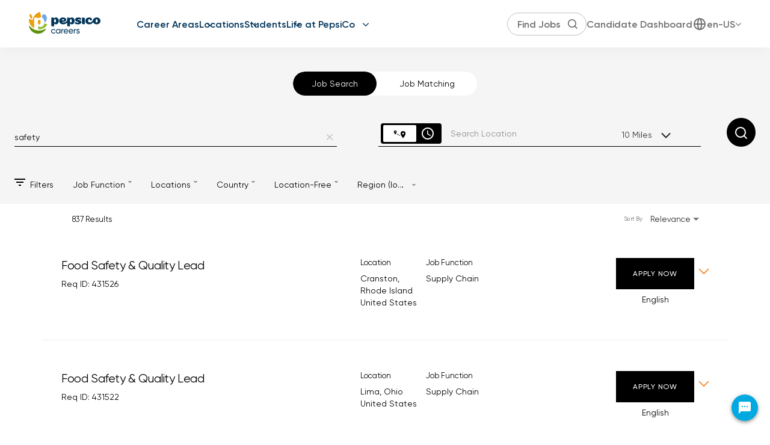

--- FILE ---
content_type: text/html; charset=utf-8
request_url: https://pepsico.jibeapply.com/main/jobs?keywords=safety
body_size: 267203
content:
<!DOCTYPE html>
<html xmlns:ng="http://angularjs.org"
lang="en"
hreflang="en-US"
dir="ltr"
id="ng-app"
class="no-js rms-node"

data-placeholder-focus='false'
 class="" data-jibe-search-version="4.11.174">
  <head>
    <!-- Google Tag Manager -->
<script>(function(w,d,s,l,i){w[l]=w[l]||[];w[l].push({'gtm.start':
new Date().getTime(),event:'gtm.js'});var f=d.getElementsByTagName(s)[0],
j=d.createElement(s),dl=l!='dataLayer'?'&l='+l:'';j.async=true;j.src=
'https://www.googletagmanager.com/gtm.js?id='+i+dl;f.parentNode.insertBefore(j,f);
})(window,document,'script','dataLayer','GTM-P25J24S');</script>
<!-- End Google Tag Manager -->

    
      


<script>
  // Prevent Zone.js conflict by preserving native Promise and Zone
  window.__nr_original_Promise = window.Promise;
  window.__nr_original_Zone = window.Zone;
  
  // Configure New Relic to avoid Promise conflicts - Production Non-EU
  window.NREUM = {
    init: {
      distributed_tracing: { enabled: true },
      privacy: { cookies_enabled: true },
      ajax: { deny_list: ["bam.nr-data.net"] },
      // Disable Promise instrumentation to prevent conflicts
      promise: { enabled: false },
      // Also disable any async context tracking that might interfere
      feature_flag: {
        async_context: false
      },
      // Disable other instrumentations that might conflict
      fetch: { enabled: true },
      xhr: { enabled: true }
    },
    loader_config: {
      accountID: "2486686",
      trustKey: "552117",
      agentID: "1120400762",
      licenseKey: "dc1a1a251b",
      applicationID: "1120400762"
    },
    info: {
      beacon: "bam.nr-data.net",
      errorBeacon: "bam.nr-data.net",
      licenseKey: "dc1a1a251b",
      applicationID: "1120400762",
      sa: 1
    }
  };
</script>

<script>
  // Load New Relic after Zone.js initialization
  function loadNewRelicSafely() {
    // Create script element
    var script = document.createElement('script');
    script.src = '/public/js/nr-loader-spa.min.js';
    script.async = true;
    
    script.type = 'text/javascript';
    
    
    // Restore original Promise after New Relic loads
    script.onload = function() {
      setTimeout(function() {
        // Restore native Promise if it was overwritten
        if (window.__nr_original_Promise && window.Promise !== window.__nr_original_Promise) {
          window.Promise = window.__nr_original_Promise;
        }
        
        // Restore Zone if it was overwritten  
        if (window.__nr_original_Zone && window.Zone !== window.__nr_original_Zone) {
          window.Zone = window.__nr_original_Zone;
        }
      }, 0);
    };
    
    document.head.appendChild(script);
  }
  
  // Wait for Zone.js to be ready before loading New Relic
  function waitForZoneAndLoad() {
    if (typeof Zone !== 'undefined' && Zone.__symbol__) {
      // Zone.js is ready, safe to load New Relic
      setTimeout(loadNewRelicSafely, 100);
    } else {
      // Zone.js not ready yet, check again
      setTimeout(waitForZoneAndLoad, 50);
    }
  }
  
  // Start the process
  if (document.readyState === 'loading') {
    document.addEventListener('DOMContentLoaded', waitForZoneAndLoad);
  } else {
    waitForZoneAndLoad();
  }
</script>



    

    <!-- Google Tag Manager -->
<script>
	(function (w, d, s, l, i) {
		w[l] = w[l] || [];
		w[l].push({
			'gtm.start':
				new Date().getTime(), event: 'gtm.js'
		});

		var f = d.getElementsByTagName(s)[0], j = d.createElement(s), dl = l != 'dataLayer' ? '&l=' + l : '';

		j.async = true;
		j.src = 'https://www.googletagmanager.com/gtm.js?id=' + i + dl;
		f.parentNode.insertBefore(j, f);
	})(window, document, 'script', 'dataLayer', 'GTM-P25J24S');
</script>

<!-- End Google Tag Manager -->




	<!-- Facebook Pixel Code -->
	<script>
		!function (f, b, e, v, n, t, s) {
			if ( f.fbq ) return;
			n = f.fbq = function () {
				n.callMethod ? n.callMethod.apply(n, arguments) : n.queue.push(arguments)
			};

			if ( !f._fbq ) f._fbq = n;

			n.push = n;
			n.loaded = !0;
			n.version = '2.0';
			n.queue = [];
			t = b.createElement(e);
			t.async = !0;
			t.src = v;
			s = b.getElementsByTagName(e)[0];
			s.parentNode.insertBefore(t, s)
		}(window, document, 'script', 'https://connect.facebook.net/en_US/fbevents.js');

		fbq('init', '579657773039497');
		fbq('track', 'PageView');
	</script>

	<noscript><img height="1" width="1" style="display:none" src=https://www.facebook.com/tr?id=579657773039497&ev=PageView&noscript=1/></noscript>
	<!-- End Facebook Pixel Code -->




	
		<!-- Global site tag (gtag.js) - Google Ads: 312686246 -->
		<script async src="https://www.googletagmanager.com/gtag/js?id=AW-312686246"></script>

		<script>
			window.dataLayer = window.dataLayer || [];
			function gtag() {dataLayer.push(arguments);}

			gtag('js', new Date());
			gtag('config', 'AW-312686246');
		</script>

		<!-- Event snippet for Apply Now Conversion conversion page -->
		<script> gtag('event', 'conversion', { 'send_to': 'AW-312686246/h4WnCIXEw-0CEKbtjJUB' }); </script>
	

	











<script type='text/javascript' src='https://click.appcast.io/pixels/icims-21719.js?ent=380&jsid=$T{Submittal}.$T{Person}.$F{PersonID}'></script> 


    

    

    <base href="/main"></base>
<meta charset="utf-8">
<meta http-equiv="X-UA-Compatible" content="IE=edge,chrome=1">
<meta name="viewport" content="width=device-width, initial-scale=1.0">
<meta name="fragment" content="!">


<meta name="Description" content="Pepsico Global Job Search - safety">
<title>PepsiCo Careers</title>
<link rel="canonical" href="https://pepsico.jibeapply.com/main/jobs" />



<meta name="robots" content="noindex" />




<script>
  window.slug = '';
</script>

<script>
  window.logoutRedirectUrl = '/jobs';
  
</script>

<script>
  //(DH) Jibe data object init (do not remove)
  window._jibe = {"cid":"pepsico"};
  window._jibe.analytics = {"isTrackingEnabled":true};
  window._jibe.env = 'prod';
  window._jibe.region = '';
</script>


  <link rel="shortcut icon" href="https://cms.jibecdn.com/prod/pepsico/assets/FAVICON-en-us-1761588285067.png">


    
      <!-- Global site tag (gtag.dot) - Google Analytics -->
<script>
  window.onload = function() {
    var script = document.createElement('script');
    script.src = "https://www.googletagmanager.com/gtag/js?id=UA-35875149-15";
    script.async = true;
    document.head.appendChild(script);

    script.onload = function() {
      window.dataLayer = window.dataLayer || [];
      function gtag(){dataLayer.push(arguments);}
      gtag('js', new Date());
      gtag('config', 'UA-35875149-15', { 'anonymize_ip' : true} );
    };
  };
</script>

      <!-- Google Tag Manager
This is to be set on every page, above the GTM script. GTM will need to read the values out of
the dataLayer upon page load for certain dimensions like userID.
-->
<script>
  var dataLayer = dataLayer || []; // This is required and critical as this empty object initializes the dataLayer for the dataLayer push to successfully go through

  dataLayer.push({
    page_type: '/main/jobs', // Home page, Search Jobs, Job
    user_id: '', // Pass unique user identifier from iCIMS backend if available (i.e. iCIMS for logged in users). It will override clientID data for logged in users and have the ability to track across devices/browsers
  });
</script>


<!--
This is a partial file for gtmDataLayer.dot where `dataLayer` is defined
-->
<script>

  var event = function (event) {
	if( window._jibe.models && window._jibe.models.jobs &&
                    window._jibe.models.jobs.searchImpression){
		var eventData = window._jibe.models.jobs.searchImpression.allFilterTerms;
	 }

    return {
      event: event,
      content_type:''   ?   '' : '',  // The name of the job title the user clicks on ex. Finance Manager, Risk Analyst
      item_id: ''   ?   '' : '', // Unique Job ID ex. 18013544
      job_category: ''   ?   '' : eventData && eventData.categories ? eventData.categories.split('|').join(',') : '', // ex. Customer Service, Project Management, Finance, Digital Commerce
      job_city: ''   ?   '' : '', // Job city ex. Raleigh, Madison, Detroit, Orlando
      job_state: ''   ?   '' : '', // Job state ex. Florida, New York, Maryland
      job_country: ''    ?    '' : eventData && eventData.country ? eventData.country.split('|').join(',') : '', // Job country ex. United States, Mexico, United Kingdom
      job_zip: ''  ?   '' : '' , // Job Zip Code ex. 12345
      job_position_type:
       '' ? '' : eventData && eventData.tags ? eventData.tags.split('|').join(',') : '' , // full time, part time
      job_remote: ''  ?   '' : '', // Is this a remote role - ‘Yes’ or ‘No’ flag
      pay_range:
	    '' ?
        '' : '', // Pay range (if any) indicated in the job description page
      platform_name:'careers',
      host_name: 'pepsico',
    };
  };

  (function (){
  window.jobChatEventsListenerAtJibeApply= function(action){
  switch(action){
    case 'Acs.CloseWidget' : 
      dataLayer.push(event('close_live_chat'));
      break;
    case 'Acs.OpenWidget' : 
      dataLayer.push(event('open_live_chat'));
      break;
    case 'Acs.UserInputAction' : 
      dataLayer.push(event('interact_live_chat'));
      break;
    default : {
      // no action here
    }
  }
  }
})()
</script>

<!--
This is a partial file for gtmDataLayer.dot where `dataLayer` is defined
-->
<script>
  var videoStarted, videoTen, videoTwentyFive, videoFifty, videoSeventyFive, videoComplete = false;
  function videoEvent(eventName, eventDetails) {
    var videoId = eventDetails.detail.videoId;
    var videoData;

    if (window.altruWidget && window.altruWidget.getCachedData()) {
      var videoWidgetData = window.altruWidget.getCachedData()[0];

      for (var answer of videoWidgetData.answers) {
        if (answer.video_id === videoId) {
          videoData = answer;
        }
      }
    }

    return {
      event: eventName,
      video_title: videoData && videoData.question_text ? videoData.question_text : '', // Video title ex. Describe Our Company Culture, How long have you been with the company
      video_percent:
        eventDetails.detail.percentage && eventDetails.detail.percentage ? eventDetails.detail.percentage + '%' : '', // Video percent viewed (with percent sign) - 10%, 25%, 50%, 75%, 100%
      video_current_time: eventDetails.detail.currentTime ? eventDetails.detail.currentTime : '', // Current timestamp of the video where the view is (in seconds) ex. 05, 10, 30
      video_duration: videoData && videoData.duration ? videoData.duration : '', // Video duration (in seconds) ex. 19, 30
      video_provider: 'Altru Widget', // Provider of the video ex. YouTube, Video Player
      video_url: videoData && videoData.video_url ? videoData.video_url : '', // Video URL ex.
      visible: 1, // Returns '1' if the player is visible on the screen while the video engagement was tracked ex. 0,1
      video_autoplay: 'N', // Video autoplay flag - returns a Y if the video autoplays on page load ex. Y, N     };
      platform_name:'careers',
      host_name: 'pepsico',
    };
  }

  window.addEventListener('altru-showvideo', function (event) {
    dataLayer.push(videoEvent('video_start', event));

    var video = document.querySelector('video');

    video.addEventListener('timeupdate', function (e) {
    var percentageCompleted = (e.target.currentTime)/(e.target.duration)*100;
    var intPercentageCompleted=parseInt(percentageCompleted);
    if( !(intPercentageCompleted>=0 && intPercentageCompleted<=100)){
      return;
    }


    if ((!videoTen) && (percentageCompleted > 10)) {
        videoTen = true;
      // trigger GA4 10 percent      
      event.detail.percentage=10;
      event.detail.currentTime=e.target.currentTime;
      dataLayer.push(videoEvent('video_progress', event));
    }


    if ((!videoTwentyFive) && (percentageCompleted > 25)) {
        videoTwentyFive = true;
        // trigger GA4 25 percent      
        event.detail.percentage=25;
        event.detail.currentTime=e.target.currentTime;
        dataLayer.push(videoEvent('video_progress', event));
    }


    if ((!videoFifty) && (percentageCompleted > 50)) {
        videoFifty = true;
    // trigger GA4 50 percent  
    event.detail.percentage=50;
    event.detail.currentTime=e.target.currentTime;
    dataLayer.push(videoEvent('video_progress', event));    
    }
    
    
    if ((!videoSeventyFive) && (percentageCompleted > 75)) {
        videoSeventyFive = true;
        // trigger GA4 75 percent      
        event.detail.percentage=75;
        event.detail.currentTime=e.target.currentTime;
        dataLayer.push(videoEvent('video_progress', event));
    }
    

    if ((!videoComplete) && (percentageCompleted > 99)) {
        videoComplete = true;
        // trigger GA4 100 percent  
        event.detail.percentage=100;
        event.detail.currentTime=e.target.currentTime;
        dataLayer.push(videoEvent('video_progress', event));   
    }

    
  });
  });

  window.addEventListener('altru-video-stopped', function (e) {
    dataLayer.push(videoEvent('video_pause', e));
  });

</script>

<!--
This is a partial file for gtmDataLayer.dot where `dataLayer` is defined
-->
<script>
  function socialShareEvent(eventName) {
    var socialShareData = window._jibe.models && window._jibe.models.jobs && window._jibe.models.jobs.socialShareClick
    return{
      event:'share',
      content_type:socialShareData.content_type ? socialShareData.content_type : '', //Job title the user clicks on ex. Finance Manager, Risk Analyst
      item_id:socialShareData.item_id ? socialShareData.item_id : '',  // Unique Job ID ex. 18013544
      job_category:socialShareData.job_category ? socialShareData.job_category : '',  // Job Category :ex.Project Management, Finance
      job_city:socialShareData.job_city ? socialShareData.job_city : '',  // Job city ex. Raleigh, Madison
      job_state:socialShareData.job_state ? socialShareData.job_state : '',  // Job state ex. Florida, New York
      job_country:socialShareData.job_country ? socialShareData.job_country : '', // Job country ex. United States, Mexico
      job_zip:socialShareData.job_zip ? socialShareData.job_zip : '', // Job Zip Code ex. 12345
      job_position_type:socialShareData.job_position_type ? socialShareData.job_position_type : '',  // Job type :full time/part time
      job_remote:socialShareData.remote_eligible ? socialShareData.remote_eligible : '', // Is this a remote role - ‘Yes’ or ‘No’ flag
      pay_range:'', // Pay range (if any) indicated in the job description page
      method:eventName.split('_')[0],
      platform_name:'careers',
      host_name: 'pepsico',
    }
  }
  document.addEventListener("DOMContentLoaded", function(event){
    var socialElements = {
      facebook_mobile: document.getElementById('fb-social-media-mobile'),
      twitter_mobile: document.getElementById('tw-social-media-mobile'),
      linkedin_mobile: document.getElementById('li-social-media-mobile'),
      email_mobile: document.getElementById('em-social-media-mobile'),
      facebook_web: document.getElementById('fb-social-media'),
      twitter_web: document.getElementById('tw-social-media'),
      linkedin_web: document.getElementById('li-social-media'),
      email_web: document.getElementById('em-social-media')
    }

    Object.keys(socialElements).forEach(function(key,index) {
       socialElements[key] && socialElements[key].addEventListener('click',function () {
       return dataLayer.push(socialShareEvent(key));
        }, false);
    });

});
</script>

<script>
var clickedJob;
   function applyEvent(apply, variant) {
    if(variant === 'descriptions'){
      clickedJob={...window._jibe.models && window._jibe.models.jobs &&
                    window._jibe.models.jobs.descriptionsClick};
    }
    else{
    clickedJob = window._jibe.models && window._jibe.models.jobs &&
                    window._jibe.models.jobs.searchClick;
    }
     return {
      event: apply,
      content_type: clickedJob && clickedJob.title? clickedJob.title : '', // The name of the job/ job title the user clicks on ex. Finance Manager, Risk Analyst,
      item_id: clickedJob && clickedJob.jobId? clickedJob.jobId : '', // Unique Job ID ex. 18013544
      job_category: clickedJob && clickedJob.category? clickedJob.category : '', // ex. Customer Service, Project Management, Finance, Digital Commerce
      job_city: clickedJob && clickedJob.city? clickedJob.city : '', // Job city ex. Raleigh, Madison, Detroit, Orlando
      job_state: clickedJob && clickedJob.state? clickedJob.state : '', // Job state ex. Florida, New York, Maryland
      job_country: clickedJob && clickedJob.country? clickedJob.country : '', // Job country ex. United States, Mexico, United Kingdom
      job_zip: clickedJob && clickedJob.postal_code? clickedJob.postal_code : '', // Job Zip Code ex. 12345
      job_position_type: clickedJob && clickedJob.employment_type? clickedJob.employment_type : '', // full time, part time
      job_remote: clickedJob && clickedJob.remote_eligible? clickedJob.remote_eligible : '', // Is this a remote role - ‘Yes’ or ‘No’ flag
      pay_range: '', // Pay range (if any) indicated in the job description page
      platform_name:'careers',
      host_name: 'pepsico',
    };
  };

//This listener is for Apply Now button in jobs listing page
window.addEventListener('searchClick', function(e) {

    if(e.detail === 'apply-cta-button'){
      dataLayer.push(applyEvent('apply_now',e.detail));
    }
    else{
      dataLayer.push(applyEvent('select_content',e.detail));
    }

});

//This listener is for Apply  button in descriptions page
window.addEventListener('descriptionsClick', function(e) {
  if(e.detail === "apply-now-btn"){
    dataLayer.push( applyEvent('apply_now','descriptions'));
  }
});

</script>

<script>
   function searchEvent(search) {
   var searchQuery= window._jibe.models && window._jibe.models.jobs &&
                    window._jibe.models.jobs.paramsImpression &&
                    window._jibe.models.jobs.paramsImpression.paramsData;
   var remoteEligible="";
   if(searchQuery && searchQuery.locationType)
   {
        let remoteArr= searchQuery.locationType.split('|');

        for(let iter in remoteArr){
            if(remoteArr[iter]==="LAT_LNG"){
                remoteArr[iter]="No";
            }
            else if(remoteArr[iter]==="ANY"){
                remoteArr[iter]="Yes";
            }
            else{
                remoteArr[iter]="";
            }
        }
        remoteEligible= remoteArr.toString();
   }

   if(searchQuery && searchQuery.tags5)
   {
        let remoteArr= searchQuery && searchQuery.tags5.split('|');
        remoteEligible= remoteArr.toString();
    }
                    return {
                        'event': search,
                        'search_filter_term': searchQuery.keywords? searchQuery.keywords: '',
                        'search_filter_city': searchQuery.location? searchQuery.location: '',
                        'search_filter_state': '',
                        'search_filter_country': searchQuery.country? searchQuery.country: '',
                        'search_filter_zip': '',
                        'stretch_units': searchQuery.stretchUnit? searchQuery.stretchUnit: '',
                        'commute_filter_location': searchQuery.location? searchQuery.location: '',
                        'commute_filter_maxtime': searchQuery.commute? searchQuery.commute: '',
                        'commute_filter_preferred_transport': searchQuery.commuteUnit? searchQuery.commuteUnit: '',
                        'commute_filter_traffic_estimation': searchQuery.roadTraffic? searchQuery.roadTraffic: '',
                        'search_filter_location_radius': searchQuery.stretch? searchQuery.stretch: '',
                        'search_filter_category': searchQuery.categories? searchQuery.categories.split('|').toString(): '',
                        'search_filter_position_type': searchQuery.tags? searchQuery.tags: '',
                        'search_filter_remote_role': remoteEligible,
                        'platform_name':'careers',
                        'host_name': 'pepsico',
                    };
  };

window.addEventListener("DOMContentLoaded", function() {

    var elementApply = document.querySelector('#search-submit');
    elementApply && elementApply.addEventListener('click', function(){
        dataLayer.push(searchEvent('search'));
    }, false);

});

</script>


      <!-- Google Tag Manager
This script will need to be added near the very top of the <head> tag of every page in
order to be established before any other subsequent calls or data added to the object
and arrays within the object.
-->

<script>
  (function (w, d, s, l, i) {
    w[l] = w[l] || [];
    w[l].push({ 'gtm.start': new Date().getTime(), event: 'gtm.js' });
    var f = d.getElementsByTagName(s)[0],
      j = d.createElement(s),
      dl = l != 'dataLayer' ? '&l=' + l : '';
    j.async = true;
    j.src = '//www.googletagmanager.com/gtm.js?id=' + i + dl;
    f.parentNode.insertBefore(j, f);
  })(window, document, 'script', 'dataLayer', 'GTM-MVQ483');
</script>

    
    
    
<meta property="og:type"          content="website"                         />


    <meta property="og:title"         content="PepsiCo Careers"    />
    <meta property="og:site_name"     content="PepsiCo Careers"    />
    <meta property="og:description"   content="PepsiCo Careers"     />
    <meta property="og:url"           content="https://pepsico.jibeapply.com/main/jobs?keywords=safety"      />
    <meta property="fb:app_id"        content="525905440781923"     />
    <meta property="fb:pages"         content="null"     />
    
        <meta property="og:image" token-data="OPENGRAPH.IMAGE" token-type="media" content="https://cms.jibecdn.com/prod/pepsico/assets/OPENGRAPH-IMAGE-en-us-1768577512249.png"      />
    


    <!-- google webmaster -->
<meta name="google-site-verification" content="8OCrmjw31Ytym7xletfIH0PaZINgaiCWmxi6naL7EDY" />

    
<link rel='stylesheet' href='/dist/css/core.css?v=5.0.348' />
<link rel='stylesheet' href='/dist/assets/fonts/css/font-awesome.min.css' />
 
<link rel='stylesheet' href='https://fonts.googleapis.com/css?family=Roboto:300,700,400' />

<link rel='stylesheet' href='https://fonts.googleapis.com/icon?family=Material+Icons' />







     <style type="text/css">
.loader {
margin: 0 auto;
width: 100px;
}
.loader:before {
content: '';
display: block;
padding-top: 100%;
}

.circular {
-webkit-animation: rotate 2s linear infinite;
animation: rotate 2s linear infinite;
-webkit-transform-origin: center center;
transform-origin: center center;
margin: auto;
}

.path {
stroke-dasharray: 1, 200;
stroke-dashoffset: 0;
-webkit-animation: dash 1.5s ease-in-out infinite, color 6s ease-in-out infinite;
animation: dash 1.5s ease-in-out infinite, color 6s ease-in-out infinite;
stroke-linecap: round;
}

@-webkit-keyframes rotate {
100% {
-webkit-transform: rotate(360deg);
transform: rotate(360deg);
}
}

@keyframes rotate {
100% {
-webkit-transform: rotate(360deg);
transform: rotate(360deg);
}
}
@-webkit-keyframes dash {
0% {
stroke-dasharray: 1, 200;
stroke-dashoffset: 0;
}
50% {
stroke-dasharray: 89, 200;
stroke-dashoffset: -35px;
}
100% {
stroke-dasharray: 89, 200;
stroke-dashoffset: -124px;
}
}
@keyframes dash {
0% {
stroke-dasharray: 1, 200;
stroke-dashoffset: 0;
}
50% {
stroke-dasharray: 89, 200;
stroke-dashoffset: -35px;
}
100% {
stroke-dasharray: 89, 200;
stroke-dashoffset: -124px;
}
}
@-webkit-keyframes color {
100%,
0% {
stroke: lightgray;
}
66% {
stroke: gray;
}
80%,
90% {
stroke: darkgray;
}
}
@keyframes color {
100%,
0% {
stroke: lightgray;
}

66% {
stroke: gray;
}
80%,
90% {
stroke: darkgray;
}
}

.showbox {
height: 80vh;
display: flex;
justify-content: center;
align-items: center;
}
</style>
    
  
     <link rel="stylesheet" type="text/css" href="https://app.jibecdn.com/prod/search/4.11.174/styles.css"/>
  

  
    
      <link rel="stylesheet" type="text/css" href="https://app.jibecdn.com/prod/personalization/1.1.58/styles.css"/>
    
  


    <link rel='stylesheet' href='https://assets.jibecdn.com/prod/pepsico/0.22.435/css/client.css' />

    <script>
  // translations
  window.i18n = {
    DEFAULT_TRANSLATIONS: {"GET_REFERRED":{"TOOLTIP_TITLE":"What is Get Referred?","INSTRUCTIONS":"Get Referred™ is a new way for you to explore career opportunities at {{companyName}}. With Get Referred™, you now have the ability to search your social and professional networks for {{companyName}} employees and ask them to personally refer you for an open position. The process is very easy. Simply choose the job you would like to be referred for, upload your CV and cover letter, search your networks for someone you know who works at {{companyName}} and then send in your request!","BUTTON":"Get Referred","TOOLTIP_BTN":"How Get Referred Works"},"NO_BRANDS":"No brands","LP":{"SKU-9-NEW":{"DECORE-TABLET":"https://cms.jibecdn.com/prod/pepsico-stg/assets/LP-SKU-9-NEW-DECORE-TABLET-en-us-1673366453819.svg","DECORE-MOBILE":"https://cms.jibecdn.com/prod/pepsico-stg/assets/LP-SKU-9-NEW-DECORE-MOBILE-en-us-1668024643940.svg","PARAGRAPH":"Flexible work environments boost engagement, work-life balance and all-around well-being. Work that Works is a program for PepsiCo corporate associates that empowers associates and their managers to choose where and how work gets done. Because when associates are supported, they achieve even greater success.","HEADER":"Work that works","DECORE-DESKTOP":"https://cms.jibecdn.com/prod/pepsico-stg/assets/LP-SKU-9-NEW-DECORE-DESKTOP-en-us-1668024598572.svg"},"A1-CTA":{"CTA":"<a href=\"/teams-it/jobs\" token-data=\"LP.A1-CTA.CTA \" token-type=\"text\">SEARCH JOBS</a>","TITLE":"<span>Grow your</span><br><span> Career with</span><br><span>the PepsiCo</span><br><span>Global IT Team</span>"},"SKU-A1-ANI":{"PERSON":"https://cms.jibecdn.com/prod/pepsico-main/assets/LP-SKU-A1-ANI.PERSON-en-us-1521743834489.png","SUB_TITLE":"Our Stage.","MINI-LOGOS":"https://cms.jibecdn.com/prod/pepsico-main/assets/LP-SKU-A1-ANI.MINI-LOGOS-en-us-1521747468439.png","TITLE":"Your Talent.","LOGOS":"https://cms.jibecdn.com/prod/pepsico-main/assets/LP-SKU-A1-ANI.LOGOS-en-us-1521744108017.jpg"},"SKU-11-2":{"IMAGE_DESKTOP":"https://cms.jibecdn.com/prod/pepsico-main/assets/LP-SKU-11-2.IMAGE_DESKTOP-en-us-1516654754684.png","CTA":"<a href=\"/main/student\" token-data=\"LP.SKU-11-2.CTA\" token-type=\"Link\">Learn More</a>","IMAGE_BACKGROUND":"https://cms.jibecdn.com/prod/pepsico-main/assets/LP-SKU-11-2.IMAGE_BACKGROUND-en-us-1516654551757.jpg","PERSON":"https://cms.jibecdn.com/prod/pepsico-main/assets/LP-SKU-11-2-PERSON-en-us-1536427439576.png","BACKGROUND-IMG":"https://cms.jibecdn.com/prod/pepsico/assets/LP-SKU-11-2-BACKGROUND-IMG-en-us-1536420077666.jpg","IMAGE_MOBILE":"https://cms.jibecdn.com/prod/pepsico-main/assets/LP-SKU-11-2.IMAGE_MOBILE-en-us-1516654725793.png","PARAGRAPH":"Bring your courage, confidence and can-do attitude. We seek innovative doers and thinkers with a global mindset who are ready to become leaders of the future. Explore exciting opportunities across PepsiCo, and see what can happen when your talents meet our global stage.","TITLE":"STUDENTS","IMAGE_BACKGROUND_FULL":"https://cms.jibecdn.com/prod/pepsico-main/assets/LP-SKU-11-2.IMAGE_BACKGROUND_FULL-en-us-1516656016963.jpg","BACKGROUND":"https://cms.jibecdn.com/prod/pepsico/assets/LP-SKU-11-2-BACKGROUND-en-us-1536419987182.jpg","PERSON-MOBILE":"https://cms.jibecdn.com/prod/pepsico-main/assets/LP-SKU-11-2-PERSON-MOBILE-en-us-1536427480978.png"},"SKU-A1":{"MINI-LOGO":"https://cms.jibecdn.com/prod/pepsico/assets/LP-SKU-A1-MINI-LOGO-en-us-1531839876536.png","PERSON":"https://cms.jibecdn.com/prod/pepsico-main/assets/LP-SKU-A1-PERSON-en-us-1574891633088.png","TITLE":"<span>Your Talent.</span> <br>\n<span>Our Stage.</span>","HERO":{"IMG":"https://cms.jibecdn.com/prod/pepsico/assets/LP-SKU-A1-HERO-IMG-en-us-1593115238226.jpg"},"lOGO-COLLAGE-MIN":"https://cms.jibecdn.com/prod/pepsico-main/assets/LP-SKU-A1-lOGO-COLLAGE-MIN-en-us-1531750335715.jpg"},"I3":{"TWITTER_CTA":"<a href=\"https://twitter.com/PepsiCoJOBS\" target=\"_blank\" token-data=\"LP.SKU-11.CTA\" token-type=\"Link\">@PepsiCoJOBS</a>"},"D4-2":{"BACKGROUND-IMG":"https://cms.jibecdn.com/prod/pepsico-main/assets/LP-D4-2.BACKGROUND-IMG-en-us-1522428288378.png","IMG-1":"https://cms.jibecdn.com/prod/pepsico-main/assets/LP-D4-2.IMG-1-en-us-1522248205847.png","IMG-1-MOBILE":"https://cms.jibecdn.com/prod/pepsico-main/assets/LP-D4-2.IMG-1-MOBILE-en-us-1522159926377.png"},"BUSINESS":{"BG_MOBILE-1":"https://cms.jibecdn.com/prod/pepsico-stg-main/assets/LP-BUSINESS-BG_MOBILE-1-en-us-1667316830918.jpg","BG_MOBILE-2":"https://cms.jibecdn.com/prod/pepsico-stg-main/assets/LP-BUSINESS-BG_MOBILE-2-en-us-1667316867350.jpg","BG_MOBILE-3":"https://cms.jibecdn.com/prod/pepsico-stg-main/assets/LP-BUSINESS-BG_MOBILE-3-en-us-1667316920317.jpg","HEADER":"How we do business matters","TITLE_1":"<span>Global sustainability</span>","BG_MOBILE-4":"https://cms.jibecdn.com/prod/pepsico-stg-main/assets/LP-BUSINESS-BG_MOBILE-4-en-us-1667316954903.jpg","TITLE_2":"<span>Diversity, Equity</span> <span>&</span> <span>Inclusion</span>","TITLE_3":"Our nutrition story","TITLE_4":"Healthy living","IMG_4":"https://cms.jibecdn.com/prod/pepsico-stg-careerareas/assets/LP-BUSINESS-IMG_4-en-us-1660709570911.png","CTA_4":"<a href=\"https://www.pepsico.com/our-impact/esg-topics-a-z/employee-well-being\">Get an overview <i></i></a>","BG_DESK-1":"https://cms.jibecdn.com/prod/pepsico-stg-main/assets/LP-BUSINESS-BG_DESK-1-en-us-1667316810822.jpg","CTA_3":"<a href=\"https://www.pepsico.com/our-brands/creating-smiles/our-nutrition-story\">See our kitchens <i></i></a>","CTA_2":"<a href=\"https://www.pepsico.com/our-impact/diversity-equity-and-inclusion\">See how we put words into action <i></i></a>","PARAGRAPH_3":"We’re constantly innovating, looking for ways to add whole grains, reduce sugar and make other recipe changes without sacrificing taste.","CTA_1":"<a href=\"https://www.pepsico.com/who-we-are/our-commitments/pepsico-positive\">Learn about our initiatives <i></i></a>","PARAGRAPH_4":"PepsiCo’s employee well-being programs help associates be well, find balance and get involved.","PARAGRAPH_1":"To care for the future of the planet, PepsiCo sources crops and ingredients thoughtfully.","PARAGRAPH_2":"PepsiCo can only succeed when our associates and the society we serve flourish.","BG_DESK-2":"https://cms.jibecdn.com/prod/pepsico-stg-main/assets/LP-BUSINESS-BG_DESK-2-en-us-1667316848884.jpg","BG_DESK-3":"https://cms.jibecdn.com/prod/pepsico-stg-main/assets/LP-BUSINESS-BG_DESK-3-en-us-1667316903939.jpg","IMG_1":"https://cms.jibecdn.com/prod/pepsico-stg-unitedstates/assets/LP-BUSINESS-IMG_1-en-us-1664407427379.jpg","BG_DESK-4":"https://cms.jibecdn.com/prod/pepsico-stg-main/assets/LP-BUSINESS-BG_DESK-4-en-us-1667316940068.jpg","IMG_2":"https://cms.jibecdn.com/prod/pepsico-stg-unitedstates/assets/LP-BUSINESS-IMG_2-en-us-1664407521206.jpg","IMG_3":"https://cms.jibecdn.com/prod/pepsico-stg-unitedstates/assets/LP-BUSINESS-IMG_3-en-us-1664300203622.png"},"D4-3-NEW":{"IMG":"https://cms.jibecdn.com/prod/pepsico-teams-it/assets/LP-D4-3-NEW-IMG-en-us-1606225113719.jpg","PARAGRAPH":"When you join PepsiCo, you’ll own your work and solve global business challenges with a collaborative team. We offer a culture that invites everyone to bring their whole selves to work because your unique skills, perspective and passions are an asset. With our career development, mentorship and networking, we are committed to your success.","TITLE":"Reward Your Passion With Opportunity"},"SKU-9-NEW_IMG":"https://cms.jibecdn.com/prod/pepsico-stg/assets/LP-SKU-9-NEW_IMG-en-us-1668024704141.jpg","FEATURED-AWARDS_HEADER":"Featured Awards","BRANDS":{"DECORE-TABLET":"https://cms.jibecdn.com/prod/pepsico-stg-main/assets/LP-BRANDS-DECORE-TABLET-en-us-1672299131657.svg","IMG":"https://cms.jibecdn.com/prod/pepsico-stg-main/assets/LP-BRANDS-IMG-en-us-1667008061979.png","DECORE-MOBILE":"https://cms.jibecdn.com/prod/pepsico-stg-main/assets/LP-BRANDS-DECORE-MOBILE-en-us-1666909506812.svg","HEADER":"<span>Grow with</span><span>PepsiCo</span>","ICON_3":"https://cms.jibecdn.com/prod/pepsico-stg-main/assets/LP-BRANDS-ICON_3-en-us-1666916071865.svg","TITLE_1":"Joining PepsiCo as a new grad","ICON_2":"https://cms.jibecdn.com/prod/pepsico-stg-main/assets/LP-BRANDS-ICON_2-en-us-1666915972243.svg","TITLE_2":"Internships & programs","ICON_1":"https://cms.jibecdn.com/prod/pepsico-stg-main/assets/LP-BRANDS-ICON_1-en-us-1666915918002.svg","SUB-HEADER":"Looking for internships and early career opportunities? PepsiCo is fun, dynamic and a place where you can build your skills and advance without changing who you are. We value your unique stories, skill sets and fresh perspectives.","TITLE_3":"Find PepsiCo events near you","CTA_3":"<a href=\"/internshipsprograms#CampusEvents \">Search Events <i></i></a>","CTA_2":"<a href=\"/internshipsprograms\">Learn More <i></i></a>","IMG-DESK":"https://cms.jibecdn.com/prod/pepsico-stg-main/assets/LP-BRANDS-IMG-DESK-en-us-1667316720106.jpg","PARAGRAPH_3":"Let’s meet up! In-person and virtual recruiting events happen around the world throughout the year.","CTA_1":"<a href=\"/main/jobs\">SEARCH JOBS <i></i></a>","PARAGRAPH_1":"From engineering to law, PepsiCo invites new grads to help define the future of our iconic brands and your career.","PARAGRAPH_2":"On the way to your bachelor’s or MBA, work experience with PepsiCo is exciting and transformative.","DECORE-DESKTOP":"https://cms.jibecdn.com/prod/pepsico-stg-main/assets/LP-BRANDS-DECORE-DESKTOP-en-us-1666909542992.svg","IMG-MOBILE":"https://cms.jibecdn.com/prod/pepsico-stg-main/assets/LP-BRANDS-IMG-MOBILE-en-us-1667316734613.jpg"},"A1":{"SUB_TITLE":"","TITLE":""},"SKU-12-LINKS":{"LINK_2":"<a href=\"/main/latinamerica\" token-data=\"LP.SKU-12-LINKS.LINK_2\" token-type\"link\">Latin America</a>","LINK_1":"<a href=\"/main/northamerica\" token-data=\"LP.SKU-12-LINKS.LINK_1\" token-type\"link\">North America</a>","LINK_4":"<a href=\"/main/asiapacific\" token-data=\"LP.SKU-12-LINKS.LINK_4\" token-type\"link\">Asia Pacific</a>","LINK_3":"<a href=\"/main/europe\" token-data=\"LP.SKU-12-LINKS.LINK_3\" token-type\"link\">Europe</a>","LINK_6":"<a href=\"/main/china\" token-data=\"LP.SKU-12-LINKS.LINK_6\" token-type\"link\">Greater China Region</a>","LINK_5":"<a href=\"/main/middleeast\" token-data=\"LP.SKU-12-LINKS.LINK_5\" \n token-type\"link\">Middle East</a>","LINK_8":"<a href=\"/main/australia-newzealand\" token-data=\"LP.SKU-12-LINKS.LINK_8\" token-type\"link\">Australia & New Zealand</a>","TITLE":"Explore our Global Careers","LINK_7":"<a href=\"/main/india\" token-data=\"LP.SKU-12-LINKS.LINK_7\" token-type\"link\">India</a>","LINK_9":"<a href=\"/main/southafrica\" token-data=\"LP.SKU-12-LINKS.LINK_9\" token-type\"link\">South Africa</a>"},"EVENT-TOP":{"CTA":"<a href=\"#\">Register Now <i class=\"fa fa-chevron-down\" aria-hidden=\"true\"></i></a>","DATE":"SEPT<span>26</span>","LIST-ITEM_4":"<p><svg viewBox=\"0 0 640 512\"><path d=\"M320 128C328.8 128 336 135.2 336 144V160H352C360.8 160 368 167.2 368 176C368 184.8 360.8 192 352 192H320C311.2 192 304 184.8 304 176V144C304 135.2 311.2 128 320 128zM476.8 98.06L602.4 125.1C624.4 130.9 640 150.3 640 172.8V464C640 490.5 618.5 512 592 512H48C21.49 512 0 490.5 0 464V172.8C0 150.3 15.63 130.9 37.59 125.1L163.2 98.06L302.2 5.374C312.1-1.791 327-1.791 337.8 5.374L476.8 98.06zM256 512H384V416C384 380.7 355.3 352 320 352C284.7 352 256 380.7 256 416V512zM96 192C87.16 192 80 199.2 80 208V272C80 280.8 87.16 288 96 288H128C136.8 288 144 280.8 144 272V208C144 199.2 136.8 192 128 192H96zM496 272C496 280.8 503.2 288 512 288H544C552.8 288 560 280.8 560 272V208C560 199.2 552.8 192 544 192H512C503.2 192 496 199.2 496 208V272zM96 320C87.16 320 80 327.2 80 336V400C80 408.8 87.16 416 96 416H128C136.8 416 144 408.8 144 400V336C144 327.2 136.8 320 128 320H96zM496 400C496 408.8 503.2 416 512 416H544C552.8 416 560 408.8 560 400V336C560 327.2 552.8 320 544 320H512C503.2 320 496 327.2 496 336V400zM320 88C271.4 88 232 127.4 232 176C232 224.6 271.4 264 320 264C368.6 264 408 224.6 408 176C408 127.4 368.6 88 320 88z\" /></svg> Campus Career Fair</p>","LIST-ITEM_3":"<p><i class=\"fa fa-map-marker\" aria-hidden=\"true\"></i> University Center, 411 N Central Ave, Phoenix, AZ 85004</p>","LIST-ITEM_2":"<p><i class=\"fa fa-graduation-cap\" aria-hidden=\"true\"></i> Arizona State University</p>","LIST-ITEM_1":"<p><i class=\"fa fa-calendar\" aria-hidden=\"true\"></i> <strong>MON, SEPT 26 – 4:00 PM (CST)</strong></p>","TITLE":"Campus Event Title","LIST-ITEM_5":"<p><i class=\"fa fa-briefcase\" aria-hidden=\"true\"></i> Information Technology</p>","BACKGROUND":"https://cms.jibecdn.com/prod/pepsico-stg/assets/LP-EVENT-TOP-BACKGROUND-en-us-1659526168207.png"},"LOGO-TEXT":"Careers","SKU-14":{"TITLE":"Your Passion. Our Products.","BUTTON-ARROW":"https://cms.jibecdn.com/prod/pepsico-stg/assets/LP-SKU-14-BUTTON-ARROW-en-us-1668072406903.svg"},"MENU-HOME":"<a href=\"/main\">PEPjobs Home</a>","SKU-11":{"IMAGE_DESKTOP":"https://cms.jibecdn.com/prod/pepsico-main/assets/LP-SKU-11.IMAGE_DESKTOP-en-us-1516653132897.png","CTA":"<a href=\"/main/jobs?page=1\" token-data=\"LP.SKU-11.CTA\" token-type=\"Link\">Learn More</a>","IMAGE_BACKGROUND":"https://cms.jibecdn.com/prod/pepsico-main/assets/LP-SKU-11.IMAGE_BACKGROUND-en-us-1516652774755.jpg","PERSON":"https://cms.jibecdn.com/prod/pepsico-main/assets/LP-SKU-11-PERSON-en-us-1536421586480.png","SECTION-TITLE":"Explore Opportunities","IMAGE_MOBILE":"https://cms.jibecdn.com/prod/pepsico-main/assets/LP-SKU-11.IMAGE_MOBILE-en-us-1516653051882.png","PARAGRAPH":"Ready to propel your life’s work forward? We seek trailblazers from around the world to help us delight consumers and shape the future. Imagine what you can accomplish when you combine your experience and skills with our global brand powerhouse.","TITLE":"EXPERIENCED HIRES","BACKGROUND":"https://cms.jibecdn.com/prod/pepsico/assets/LP-SKU-11-BACKGROUND-en-us-1536419648727.jpg","PERSON-MOBILE":"https://cms.jibecdn.com/prod/pepsico-main/assets/LP-SKU-11-PERSON-MOBILE-en-us-1536421625699.png"},"FEATURED-AWARDS_TITLE-1":"World's Most Admired Companies <br>(2023, 2024 & 2025)","SKU-12":{"OPEN-POSITIONS":"Open Jobs","TITLE":"Our Functions"},"FEATURED-AWARDS_TITLE-2":"Handshake Early Talent Awards <br>(2023, 2024 & 2025)","FEATURED-AWARDS_TITLE-3":"Global Top Employer<br>(2023, 2024 & 2025)","SKU-15":{"SLIDE-IMAGE-15":"https://cms.jibecdn.com/prod/pepsico-main/assets/LP-SKU-15.SLIDE-IMAGE-15-en-us-1516743397283.png","SLIDE-IMAGE-13":"https://cms.jibecdn.com/prod/pepsico-main/assets/LP-SKU-15.SLIDE-IMAGE-13-en-us-1516743333772.png","SLIDE-IMAGE-14":"https://cms.jibecdn.com/prod/pepsico-main/assets/LP-SKU-15.SLIDE-IMAGE-14-en-us-1516743365441.png","SLIDE-IMAGE-7":"https://cms.jibecdn.com/prod/pepsico-main/assets/LP-SKU-15.SLIDE-IMAGE-7-en-us-1516743085694.png","SLIDE-IMAGE-6":"https://cms.jibecdn.com/prod/pepsico-main/assets/LP-SKU-15.SLIDE-IMAGE-6-en-us-1516743062545.png","SLIDE-IMAGE-9":"https://cms.jibecdn.com/prod/pepsico-main/assets/LP-SKU-15.SLIDE-IMAGE-9-en-us-1516743140598.png","SLIDE-IMAGE-8":"https://cms.jibecdn.com/prod/pepsico-main/assets/LP-SKU-15.SLIDE-IMAGE-8-en-us-1516743108022.png","SLIDE-IMAGE-1":"https://cms.jibecdn.com/prod/pepsico-main/assets/LP-SKU-15.SLIDE-IMAGE-1-en-us-1516740401539.png","TITLE":"<span>Your Passion.</span><span>Our Products.</span>","SLIDE-IMAGE-11":"https://cms.jibecdn.com/prod/pepsico-main/assets/LP-SKU-15.SLIDE-IMAGE-11-en-us-1516743200809.png","SLIDE-IMAGE-3":"https://cms.jibecdn.com/prod/pepsico-main/assets/LP-SKU-15.SLIDE-IMAGE-3-en-us-1516740541751.png","SLIDE-IMAGE-12":"https://cms.jibecdn.com/prod/pepsico-main/assets/LP-SKU-15.SLIDE-IMAGE-12-en-us-1516743298503.png","SLIDE-IMAGE-2":"https://cms.jibecdn.com/prod/pepsico-main/assets/LP-SKU-15.SLIDE-IMAGE-2-en-us-1516740431855.png","SLIDE-IMAGE-5":"https://cms.jibecdn.com/prod/pepsico-main/assets/LP-SKU-15.SLIDE-IMAGE-5-en-us-1516740744333.png","SLIDE-IMAGE-10":"https://cms.jibecdn.com/prod/pepsico-main/assets/LP-SKU-15.SLIDE-IMAGE-10-en-us-1516743172393.png","SLIDE-IMAGE-4":"https://cms.jibecdn.com/prod/pepsico-main/assets/LP-SKU-15.SLIDE-IMAGE-4-en-us-1516740659619.png"},"SKU-11-NEW-V2":{"PARAGRAPH":"Join the PepsiCo Talent Community. One simple sign-up shares your profile with PepsiCo recruiters, who may consider you for future opportunities that match your skills.","TITLE_1":"Find your place at PepsiCo","TITLE_2":"Lead at all levels","TITLE_3":"Gender parity","TITLE_4":"LGBTQ+ inclusion and allyship","TITLE_5":"Employee Resource Groups","CAPTION_1":"<span>At PepsiCo, together we</span><span>have</span><span>fun and innovate to</span><span>meet</span><span>the</span><span>needs of </span><span>tomorrow.</span>","CAPTION_2":"<span>Programs like PEP U give</span><span>associates access to</span><span>professional</span><span>courses and training.</span>","CTA":"<a href=\"/join/talentcommunity/form\">JOIN TODAY <i></i></a>","CTA_5":"<a href=\"https://www.pepsico.com/our-impact/diversity-equity-and-inclusion/equal-opportunity\">LEARN MORE <i></i></a>","CAPTION_3":"<span>PepsiCo offers formalized</span><span>worldwide and local</span><span>mentorship</span><span>programs </span><span>for women.</span>","CTA_4":"<a href=\"https://www.youtube.com/watch?v=BMw8BdSKRxc\">WATCH VIDEO  <i></i></a>","PARAGRAPH_5":"Through our employee resource groups, we’re providing a community of resources that drives our culture of inclusion.","CAPTION_4":"<span>“I felt it was important that</span><span>[my colleagues] knew</span><span>my true self,”</span><span>says</span><span>Tara Pawlak, PepsiCo, Sales.</span>","CTA_3":"<a href=\"https://www.pepsico.com/our-impact/esg-topics-a-z/gender-parity\" target=\"_blank\">LEARN MORE <i></i></a>","CAPTION_5":"<span>EnAble champions inclusion</span><span>and</span><span>engagement of</span><span>people with</span><span>disabilities</span><span>and their caregivers.</span>","CTA_2":"<a href=\"https://stories.pepsicojobs.com/blog/2024/01/19/rd-innovation/\">READ ONE LEADER’S VIEW <i></i></a>","PARAGRAPH_3":"Supporting women helps drive our success as a company - and your success as a global professional.","CTA_1":"<a href=\"https://life.pepsicojobs.com/culture\">GET TO KNOW OUR CULTURE <i></i></a>","PARAGRAPH_4":"We want every associate to bring their whole self to work and to be an open and respectful workplace for all.","PARAGRAPH_1":"We have a lot to say about what makes working at PepsiCo unique. We challenge one another to be different, curious and remarkable.","PARAGRAPH_2":"Every day, at any stage in your career, you can innovate alongside colleagues who are willing to share, collaborate and help you grow.","TITLE":"Sign up for smiles","IMG_1":"https://cms.jibecdn.com/prod/pepsico-stg-main/assets/LP-SKU-11-NEW-V2-IMG_1-en-us-1670229291154.jpg","IMG_2":"https://cms.jibecdn.com/prod/pepsico-stg-main/assets/LP-SKU-11-V2-IMG_2-en-us-1666922473598.jpg","IMG_3":"https://cms.jibecdn.com/prod/pepsico-stg-main/assets/LP-SKU-11-V2-IMG_3-en-us-1666922496660.jpg"},"SKU-A1-V3":{"HERO":{"BG":"https://cms.jibecdn.com/prod/pepsico/assets/LP-SKU-A1-V3-HERO-BG-en-us-1760606654871.png"}},"SKU-3-1":{"BG-IMG":"https://cms.jibecdn.com/prod/pepsico/assets/LP-SKU-3-1-BG-IMG-en-us-1606924078227.svg","LINK-URL_9":"https://design.pepsico.com/","HEADER":"<span>Team</span><br><span>Spotlight</span>","TITLE_1":"eCommerce","IMG_10":"https://cms.jibecdn.com/prod/pepsico-main/assets/LP-SKU-3-1-IMG_10-en-us-1632833058740.jpg","TITLE_2":"Global Business Services","SUB-HEADER":"Find purpose and make an impact on one of our diverse teams and see how our fun, collaborative culture rewards your passion.","TITLE_3":"Frontline","TITLE_4":"Global IT","LINK-URL_3":"/teams-frontline","LINK-URL_4":"/teams-it","LINK-URL_1":"/teams-ecommerce","LINK-URL_2":"/teams-gbs","PARAGRAPH_10":"Our Global Finance team is building a future-ready organization to drive peak performance for our company.","TITLE_9":"Design & Innovation","LINK-URL_10":"/teams-finance","IMG_4":"https://cms.jibecdn.com/prod/pepsico-main/assets/LP-SKU-3-1-IMG_4-en-us-1607347159597.jpg","PARAGRAPH_3":"Our supply chain and distribution associates deliver the world’s most beloved brands.","IMG_9":"https://cms.jibecdn.com/prod/pepsico-main/assets/LP-SKU-3-1-IMG_9-en-us-1632833099575.jpg","PARAGRAPH_4":"Our Global IT team is driving innovation to make our company stronger.","PARAGRAPH_1":"Our eCommerce team is redefining what it means to be a CPG company in the digital era.","TITLE_10":"Finance","PARAGRAPH_2":"Our GBS specialists handle multiple functions to meet pressing business needs.","IMG_1":"https://cms.jibecdn.com/prod/pepsico-main/assets/LP-SKU-3-1-IMG_1-en-us-1605699141525.jpg","IMG_2":"https://cms.jibecdn.com/prod/pepsico-main/assets/LP-SKU-3-1-IMG_2-en-us-1634749533480.jpg","PARAGRAPH_9":"Our Design & Innovation teams strive to bring excitement, refreshment and fun to people through our brands and experiences.","IMG_3":"https://cms.jibecdn.com/prod/pepsico-main/assets/LP-SKU-3-1-IMG_3-en-us-1605699216275.jpg"},"JOIN-US":{"CTA":"<a href=\"/join/talentcommunity/form\">JOIN TODAY <i></i></a>","PARAGRAPH":"Sign up and add your profile for recruiters to view.","HEADER":"It would make us smile for you to join our Talent Community."},"SKU-A1-V2":{"TITLE":"<span>Grow.</span><span>Belong.</span><span>Smile.</span>","TITLE_1":"Smile at","HERO":{"IMG":"https://cms.jibecdn.com/prod/pepsico-stg-main/assets/LP-SKU-A1-V2-HERO-IMG-en-us-1667002901596.jpeg","IMG-DESKTOP":"https://cms.jibecdn.com/prod/pepsico-main/assets/LP-SKU-A1-V2-HERO-IMG-DESKTOP-1744123481940.jpg","DECOR":"https://cms.jibecdn.com/prod/pepsico-stg-main/assets/LP-SKU-A1-V2-HERO-DECOR-en-us-1666622237897.svg","IMG-MOBILE":"https://cms.jibecdn.com/prod/pepsico-main/assets/LP-SKU-A1-V2-HERO-IMG-MOBILE-1745928998400.png","IMG-TABLET":"https://cms.jibecdn.com/prod/pepsico-main/assets/LP-SKU-A1-V2-HERO-IMG-DESKTOP-1744123481940.jpg"},"TITLE_2":"what’s next"},"SKU-12-NEW":{"BG-IMG":"https://cms.jibecdn.com/prod/pepsico/assets/LP-SKU-12-NEW-BG-IMG-en-us-1593255062568.svg","LOGOS-IMG_9":"https://cms.jibecdn.com/prod/pepsico/assets/LP-SKU-12-NEW-LOGOS-IMG_9-en-us-1598368018305.png","LOGOS-IMG_7":"https://cms.jibecdn.com/prod/pepsico/assets/LP-SKU-12-NEW-LOGOS-IMG_7-en-us-1598367743730.png","LOGOS-IMG_8":"https://cms.jibecdn.com/prod/pepsico/assets/LP-SKU-12-NEW-LOGOS-IMG_8-en-us-1598370674686.png","PARAGRAPH":"With a presence in more than 200 countries and territories, go just about anywhere, and you’ll find an opportunity to make an impact.","HEADER":"<span> Explore Our</span><br>\n<span>Global Careers</span>","LOGOS-IMG_5":"https://cms.jibecdn.com/prod/pepsico/assets/LP-SKU-12-NEW-LOGOS-IMG_5-en-us-1598367456691.png","LOGOS-IMG_6":"https://cms.jibecdn.com/prod/pepsico/assets/LP-SKU-12-NEW-LOGOS-IMG_6-en-us-1598367540150.png","LOGOS-IMG_3":"https://cms.jibecdn.com/prod/pepsico/assets/LP-SKU-12-NEW-LOGOS-IMG_3-en-us-1598366540529.png","LOGOS-IMG_4":"https://cms.jibecdn.com/prod/pepsico/assets/LP-SKU-12-NEW-LOGOS-IMG_4-en-us-1598366861475.png","LOGOS-IMG_1":"https://cms.jibecdn.com/prod/pepsico/assets/LP-SKU-12-NEW-LOGOS-IMG-en-us-1593254947666.png","LOGOS-IMG_2":"https://cms.jibecdn.com/prod/pepsico/assets/LP-SKU-12-NEW-LOGOS-IMG_2-en-us-1598366396381.png","CTA_6":"<a href=\"/china\">Greater China Region</a>","CTA_5":"<a href=\"/middleeast\">Middle East</a>","CTA_4":"<a href=\"/asiapacific\">Asia Pacific</a>","CTA_3":"<a href=\"/europe\">Europe</a>","CTA_2":"<a href=\"/latinamerica\">Latin America</a>","LOGOS-BANNER_8":"https://cms.jibecdn.com/prod/pepsico/assets/LP-SKU-12-NEW-LOGOS-BANNER_8-en-us-1598367853963.png","CTA_1":"<a href=\"/northamerica\">North America</a>","LOGOS-BANNER_9":"https://cms.jibecdn.com/prod/pepsico/assets/LP-SKU-12-NEW-LOGOS-BANNER_9-en-us-1598367979804.png","LOGOS-BANNER_6":"https://cms.jibecdn.com/prod/pepsico/assets/LP-SKU-12-NEW-LOGOS-BANNER_6-en-us-1598367508075.png","LOGOS-BANNER_7":"https://cms.jibecdn.com/prod/pepsico/assets/LP-SKU-12-NEW-LOGOS-BANNER_7-en-us-1598367671639.png","LOGOS-BANNER_4":"https://cms.jibecdn.com/prod/pepsico/assets/LP-SKU-12-NEW-LOGOS-BANNER_4-en-us-1598366824776.png","LOGOS-BANNER_5":"https://cms.jibecdn.com/prod/pepsico/assets/LP-SKU-12-NEW-LOGOS-BANNER_5-en-us-1598370403074.png","LOGOS-BANNER_2":"https://cms.jibecdn.com/prod/pepsico/assets/LP-SKU-12-NEW-LOGOS-BANNER_2-en-us-1598366315654.png","LOGOS-BANNER_3":"https://cms.jibecdn.com/prod/pepsico/assets/LP-SKU-12-NEW-LOGOS-BANNER_3-en-us-1598366494986.png","CTA_9":"<a href=\"/southafrica\">South Africa</a>","LOGOS-BANNER_1":"https://cms.jibecdn.com/prod/pepsico/assets/LP-SKU-12-NEW-LOGOS-BANNER-en-us-1593508654532.png","CTA_8":"<a href=\"/australia-newzealand\">Australia & New Zealand</a>","CTA_7":"<a href=\"/india\">India</a>"},"J2":{"PLACEHOLDER-3":"Email*","PLACEHOLDER-2":"Last name*","BUTTON":"Join","PARAGRAPH":"Not finding the job you are looking for?<br>Join our Talent Community to submit your profile for review.","TITLE":"Join Our Talent Community","PLACEHOLDER-1":"First name*"},"SKU-D4":{"SECTION-TITLE":"Your Talent. Our Stage.","ONE-PERSON-1":"https://cms.jibecdn.com/prod/stgpepsico/assets/LP-SKU-D4.ONE-PERSON-1-en-us-1513189690918.png","PERSON":"https://cms.jibecdn.com/prod/pepsico/assets/LP-SKU-D4-PERSON-en-us-1536340792617.png","PARAGRAPH":"At PepsiCo, you get the best of both worlds: an entrepreneur’s mindset plus reach and resources. Our collaborative culture and worldwide presence generate a stream of new opportunities to define the future and propel your life’s work. Bring your unique perspective. Bring curiosity. Bring ingenuity, and drive. We’ll give you a platform to be daring on a global scale.","TITLE":"<span>Create</span><span>Experiences.</span>","BACKGROUND":"https://cms.jibecdn.com/prod/pepsico/assets/LP-SKU-D4-BACKGROUND-en-us-1536338347230.png","PERSON-MOBILE":"https://cms.jibecdn.com/prod/pepsico/assets/LP-SKU-D4-PERSON-MOBILE-en-us-1536340817199.png"},"SKU-D5":{"HEADER":"JOB ROLES","TITLE_1":"Chief Technology Office (CTO)","TITLE_2":"Data & Digital Solutions","TITLE_3":"Strategy & Transformation","TITLE_4":"Cyber Security","TITLE_6":"Enterprise Solutions","PARAGRAPH_7":"Strategic partner that defines IT strategy and delivers market-specific IT solutions, advancing data & digital capabilities.","TITLE_7":"CIO Team – Sector and Functions","CTA":"<a href=\"/teams-it/jobs\">ALL JOBS</a>","PARAGRAPH_6":"Global, agile team providing robust and scalable enterprise-wide solutions that enable PepsiCo to Win With Purpose.","PARAGRAPH_3":"Partners across IT to create an integrated global IT strategy to maximize value, govern the IT portfolio, and provide processes and tools to bring focus and enable change.","PARAGRAPH_4":"Protect the confidentiality, integrity, and availability of our information, products, and services and enhance cyber-security capabilities to mitigate risks.","PARAGRAPH_1":"Accelerate digital innovation; deliver global platforms, cloud & infrastructure; and ensure world-class IT operations while creating smiles for our end users.","PARAGRAPH_2":"Lead solutions to support data aggregation, analytics, integration, robotic process automation and web/commerce solutions."},"HEADER_LANG_ICON":"https://cms.jibecdn.com/prod/pepsico-stg/assets/LP-HEADER_LANG_ICON-en-us-1663079909862.svg","FEATURED-CARDS-V3":{"APPLY":"Apply now"},"V3-TABS":{"TITLE":"Career areas"},"B5":{"HEADER":"Awards","SLIDE_TITLE_8":"<span>Black Enterprise</span>","AWARD_LOGO_1":"https://cms.jibecdn.com/prod/pepsico/assets/LP-B5-AWARD_LOGO_1-en-us-1542814790366.jpg","SLIDE_TITLE_7":"<span>Corporate Equality Index</span>","SLIDE_TITLE_6":"<span>Latina Style 50</span>","SLIDE_TITLE_5":"<span>Asian</span>","SLIDE_TITLE_9":"<span>Working Mother</span>","AWARD_LOGO_11":"https://cms.jibecdn.com/prod/pepsico/assets/LP-B5-AWARD_LOGO_11-en-us-1542815702845.png","AWARD_LOGO_10":"https://cms.jibecdn.com/prod/pepsico/assets/LP-B5-AWARD_LOGO_10-en-us-1542815287323.jpg","SLIDE_TITLE_11":"<span>Mogul</span>","SLIDE_TITLE_10":"<span>Worlds Best</span>","AWARD_LOGO_9":"https://cms.jibecdn.com/prod/pepsico/assets/LP-B5-AWARD_LOGO_9-en-us-1542815260760.jpg","AWARD_LOGO_8":"https://cms.jibecdn.com/prod/pepsico/assets/LP-B5-AWARD_LOGO_8-en-us-1542815234979.jpg","AWARD_LOGO_7":"https://cms.jibecdn.com/prod/pepsico/assets/LP-B5-AWARD_LOGO_7-en-us-1542815203533.jpg","AWARD_LOGO_6":"https://cms.jibecdn.com/prod/pepsico/assets/LP-B5-AWARD_LOGO_6-en-us-1542815112193.jpg","SLIDE_TITLE_4":"<span>Chief Executive</span>","AWARD_LOGO_5":"https://cms.jibecdn.com/prod/pepsico/assets/LP-B5-AWARD_LOGO_5-en-us-1542815087471.jpg","SLIDE_TITLE_3":"<span>Universum</span>","AWARD_LOGO_4":"https://cms.jibecdn.com/prod/pepsico/assets/LP-B5-AWARD_LOGO_4-en-us-1542815062715.jpg","SLIDE_TITLE_2":"<span>Most Powerful Women</span>","AWARD_LOGO_3":"https://cms.jibecdn.com/prod/pepsico/assets/LP-B5-AWARD_LOGO_3-en-us-1609772936095.png","SLIDE_TITLE_1":"<span>Barrons</span>","AWARD_LOGO_2":"https://cms.jibecdn.com/prod/pepsico/assets/LP-B5-AWARD_LOGO_2-en-us-1542814607741.jpg","SLIDE_1":"Scored 100% on the Corporate Equality Index for Human Rights Campaign for our LGBT efforts (2017)","SLIDE_2":"Named among LatinaStyle’s 50 Companies for Latinas (2017)","SLIDE_3":"Acknowledged by Black Enterprise as one of the Best 40 Companies for Diversity (2016)"},"SKU-11-V2":{"CTA":"<a href=\"/jobs\">JOIN TODAY <i></i></a>","ALT_IMG_1":"img","PARAGRAPH":"Join the PepsiCo Talent Community. One simple sign-up delivers notices about opportunities that match your skills.","ALT_IMG_2":"img","TITLE":"Sign up for smiles","ALT_IMG_3":"img","IMG_1":"https://cms.jibecdn.com/prod/pepsico-stg-main/assets/LP-SKU-11-V2-IMG_1-en-us-1666922448430.jpg","IMG_2":"https://cms.jibecdn.com/prod/pepsico-stg-main/assets/LP-SKU-11-V2-IMG_2-en-us-1666922473598.jpg","IMG_3":"https://cms.jibecdn.com/prod/pepsico-stg-main/assets/LP-SKU-11-V2-IMG_3-en-us-1666922496660.jpg"},"MENU-LANG-HEADER":"Language","RATINGS":{"TITLE_1":"We never stop improving","DECOR-MOBILE":"https://cms.jibecdn.com/prod/pepsico-stg-main/assets/LP-RATINGS-DECOR-MOBILE-en-us-1666934828201.svg","REVIEW_RATING":"4.0","TITLE_2":"PepsiCo ratings on Glassdoor","TITLE_3":"Featured Awards","NAME_4":"Handshake Early Talent Awards (2022, 2023 & 2024)","NAME_5":"Global Top Employer (2022, 2023 & 2024)","REVIEWS_2":"<span>Work-life balance</span>3.5 / 4","REVIEWS_1":"<span>Culture and values</span>3.5 / 4","DECOR":"https://cms.jibecdn.com/prod/pepsico-stg-main/assets/LP-RATINGS-DECOR-en-us-1666934357558.svg","POSITION_1":"CEO","DECOR-TABLET":"https://cms.jibecdn.com/prod/pepsico-stg-main/assets/LP-RATINGS-DECOR-TABLET-en-us-1666934742429.svg","POSITION_4":"Handshake","STAR_1":"https://cms.jibecdn.com/prod/pepsico-stg-main/assets/LP-RATINGS-STAR_1-en-us-1666933098083.svg","POSITION_5":"Top Employers Institute","STAR_2":"https://cms.jibecdn.com/prod/pepsico-stg-main/assets/LP-RATINGS-STAR_2-en-us-1666933125718.svg","POSITION_2":"Approve of the CEO","STAR_3":"https://cms.jibecdn.com/prod/pepsico-stg-main/assets/LP-RATINGS-STAR_3-en-us-1666933160934.svg","POSITION_3":"Forbes","STAR_4":"https://cms.jibecdn.com/prod/pepsico-stg-main/assets/LP-RATINGS-STAR_3-en-us-1666933160934.svg","STAR_5":"https://cms.jibecdn.com/prod/pepsico-stg-main/assets/LP-RATINGS-STAR_5-en-us-1666933244070.svg","NAME_2":"2,358 <br>Ratings","NAME_3":"World’s Best Employers (2021, 2022 & 2023)","NAME_1":"Ramon Laguarta","IMG_4":"https://cms.jibecdn.com/prod/pepsico-stg-main/assets/LP-RATINGS-IMG_4-en-us-1666936064265.svg","IMG_5":"https://cms.jibecdn.com/prod/pepsico-stg-main/assets/LP-RATINGS-IMG_5-en-us-1666936119572.svg","CTA_1":"<a href=\"https://life.pepsicojobs.com/culture\">Get to know our culture <i></i></a>","PARAGRAPH_1":"We’re proud of the recognition we’ve received as an employer, a community partner and a corporation committed to global sustainability. But we never let an award or a great review stop us from looking for ways we can be a better employer, a stronger company and a better global change-maker.","REVIEW":"Overall Review","TITLE":"What the industry says about working at PepsiCo","DECOR-DESKTOP":"https://cms.jibecdn.com/prod/pepsico-stg-main/assets/LP-RATINGS-DECOR-DESKTOP-en-us-1666934388867.svg","IMG_1":"https://cms.jibecdn.com/prod/pepsico-stg-main/assets/LP-RATINGS-IMG_1-en-us-1666935272312.jpeg","IMG_2":"https://cms.jibecdn.com/prod/pepsico-stg-main/assets/LP-RATINGS-IMG_2-en-us-1666935378667.png","IMG_3":"https://cms.jibecdn.com/prod/pepsico-stg-main/assets/LP-RATINGS-IMG_3-en-us-1666936046143.svg"},"FEATURED-AWARDS_TEXT-1":"Fortune","FEATURED-AWARDS_TEXT-2":"Handshake","FEATURED-AWARDS_TEXT-3":"Top Employers Institute","MENU-TALENTCOMMUNITY":"<a href=\"https://sandboxpepsi.avature.net/TalentCommunity\">Join Our Talent Community</a>","MENU-LINK":{"CTA":"<a href=\"/refer\">Refer a Friend</a>"},"FEATURED-CARDS":{"APPLY":"APPLY NOW"},"MENU-NAV-HEADER":"Navigation","MENU-TEXT":"Menu","BANNER-TITLE":"Sign up for smiles","BANNER-LOCATIONS":{"ALT":{"TEXT-CARD":"all openings","TEXT-BTN":"SEE ALL OPENINGS"}},"MENU-LINK-1":"<a href=\"/applicant-help\"> Applicant Help </a>","MENU-LINK-2":"<a href=\"/main/northamerica/unitedstates/military\">Military and Veterans</a>","HEADER":{"DROPDOWN-NAV_14":"<a href=\"/main/student\">All Students</a>","NAV-3":"<a href=\"/jobs\" token-data=\"LP.HEADER.NAV-3\" token-type=\"text\">Find Jobs</a>","DROPDOWN-NAV_13":"<a href=\"https://life.pepsicojobs.com/racial-equality-journey\">Racial Equality Journey</a>","NAV-2":"<a href=\"/main/student\" token-data=\"LP.HEADER.NAV-2\" token-type=\"text\">Students</a>","DROPDOWN-NAV_12":"<a href=\"https://life.pepsicojobs.com/gender-parity\">Gender Parity</a>","NAV-5":"<a href=\"https://www.pepsicojobs.com/applicant-help\" target=\"_blank\" token-data=\"LP.HEADER.NAV-5\" token-type=\"text\">Applicant Help?</a>","DROPDOWN-NAV_11":"<a href=\"https://life.pepsicojobs.com/diversity\">Diversity, Equity and Inclusion</a>","NAV-4":"<a href=\"https://stories.pepsicojobs.com\" target=\"_blank\" token-data=\"LP.HEADER.NAV-4\" token-type=\"text\">Stories</a>","DROPDOWN-NAV_18":"<a href=\"/main/student/student-europe\"> Europe </a>","NAV-7":"Students","TALENT-COMMUNITY":"<a href=\"/join/talentcommunity/form\">Join Our Talent Community</a>","DROPDOWN-NAV_17":"<a href=\"/main/student/student-latinamerica\">Latin America</a>","NAV-6":"PepsiCo Life","DROPDOWN-NAV_16":"<a href=\"/main/student/student-northamerica/student-canada\"> Canada </a>","DROPDOWN-NAV_15":"<a href=\"/main/student/student-northamerica/student-unitedstates\">United States</a>","MENU-LINK-1":"<a href=\"/\">PepsiCo Careers</a>","DROPDOWN-NAV_10":"<a href=\"https://life.pepsicojobs.com/culture/\">Culture</a>","NAV-1":"Global Careers","DROPDOWN-NAV_4":"<a href=\"/asiapacific\" token-data=\"LP.HEADER.DROPDOWN-NAV_4\" token-type=\"text\">Asia Pacific</a>","DROPDOWN-NAV_5":"<a href=\"/middleeast\" token-data=\"LP.HEADER.DROPDOWN-NAV_5\" token-type=\"text\">Middle East</a>","DROPDOWN-NAV_6":"<a href=\"/china\" token-data=\"LP.HEADER.DROPDOWN-NAV_6\" token-type=\"text\">Greater China Region</a>","DROPDOWN-NAV_7":"<a href=\"/india\" token-data=\"LP.HEADER.DROPDOWN-NAV_7\" token-type=\"text\">India</a>","DROPDOWN-NAV_1":"<a href=\"/northamerica\" token-data=\"LP.HEADER.DROPDOWN-NAV_1\" token-type=\"text\">North America</a>","DROPDOWN-NAV_2":"<a href=\"/latinamerica\" token-data=\"LP.HEADER.DROPDOWN-NAV_2\" token-type=\"text\">Latin America</a>","DROPDOWN-NAV_3":"<a href=\"/europe\" token-data=\"LP.HEADER.DROPDOWN-NAV_3\" token-type=\"text\">Europe</a>","DROPDOWN-NAV_23":"<a href=\"/main/student/student-southafrica\">South Africa</a>","DROPDOWN-NAV_22":"<a href=\"/main/student/student-india\"> India </a>","DROPDOWN-NAV_21":"<a href=\"/main/student/student-china\">Greater China Region</a>","DROPDOWN-NAV_8":"<a href=\"/australia-newzealand\" token-data=\"LP.HEADER.DROPDOWN-NAV_8\" token-type=\"text\">Australia & New Zealand</a>","DROPDOWN-NAV_20":"<a href=\"/main/student/student-middleeast\">Middle East</a>","DROPDOWN-NAV_9":"<a href=\"/southafrica\" token-data=\"LP.HEADER.DROPDOWN-NAV_9\" token-type=\"text\">South Africa</a>","DROPDOWN-NAV_19":"<a href=\"/main/student/student-asiapacific\">Asia Pacific</a>"},"MENU-LINK-3":"<a href=\"/main/northamerica/unitedstates/readytoreturn-us\">Ready to Return</a>","MENU-LINK-4":"&nbsp;","CTA_ARROW":"https://cms.jibecdn.com/prod/pepsico-stg/assets/LP-CTA_ARROW-en-us-1663585533484.svg","FEATURED-AWARDS_ICON-2":"https://cms.jibecdn.com/prod/pepsico-stg/assets/LP-FEATURED-AWARDS_ICON-2-en-us-1668028131676.svg","MENU-REFERRAL-LINK":{"CTA":"&nbsp;"},"FEATURED-AWARDS_ICON-3":"https://cms.jibecdn.com/prod/pepsico-stg/assets/LP-FEATURED-AWARDS_ICON-3-en-us-1668028469216.svg","MENU-LINK-5":"<a href=\"/main/europe/unitedkingdom/readytoreturn-uk\">Ready to Return</a>","MENU-LINK-6":"<a href=\"https://pepjobs-pepsico.icims.com/?branding=&amp;mobile=false&amp;needsRedirect=false\">Candidate Dashboard</a>","SKU-D1":{"CTA":"<a href=\"https://www.pepsicojobs.com/join/talentcommunity/form\">Sign up</a>","PARAGRAPH":"Sign up to receive new marketing news, job posting alerts, exclusive PepsiCo and learn about hiring events!","TITLE":"Not quite ready to apply but interested in learning more?"},"SKU-3":{"HEADER":"PepsiCo Stories","TITLE_1":"ECommerce is booming — learn how we’re staying ahead","TITLE_2":"The day I made a difference: Bee-ing the change","ITEM-HEADER_2":"SOCIAL IMPACT","SUB-HEADER":"Meet the people who make, move and sell your favorite foods and beverages around the world.","TITLE_3":"A startup veteran's journey to a Fortune 500 company","ITEM-HEADER_3":"LIFE AT PEPSICO","ITEM-HEADER_1":"INNOVATION","CTA":"<a href=\"#\">explore stories</a>","PARAGRAPH_3":"Jason Fertel joined PepsiCo after years of working for early-stage startups and cofounding one of his own.","PARAGRAPH_1":"Every day, our eCommerce team tackles the ever-changing landscape of online sales.","PARAGRAPH_2":"Meet the top guy behind PepsiCo Recycling whose love of sustainability is abuzz in his own backyard.","IMG_1":"https://cms.jibecdn.com/prod/pepsico/assets/LP-SKU-3-IMG_1-en-us-1593186380509.jpg","IMG_2":"https://cms.jibecdn.com/prod/pepsico/assets/LP-SKU-3-IMG_2-en-us-1593186473422.jpg","IMG_3":"https://cms.jibecdn.com/prod/pepsico/assets/LP-SKU-3-IMG_3-en-us-1593186449616.jpg"},"MENU-LINK-8":"<a href=\"https://pepjobs.mypepsico.com/main/internal/jobinterests\"> Job Alerts</a>","SKU-11-LOCATION":{"CTA":"<a href=\"https://life.pepsicojobs.com/culture/\" token-data=\"LP.SKU-11-LOCATION.CTA\" token-type=\"text\">EXPLORE OUR CULTURE</a>","IMAGE":"https://cms.jibecdn.com/prod/pepsico/assets/LP-SKU-11-LOCATION-IMAGE-en-us-1639140860310.jpeg","DECORE":"https://cms.jibecdn.com/prod/pepsico/assets/LP-SKU-11-LOCATION-DECORE-en-us-1639140835580.svg","PARAGRAPH":"Our culture offers an environment where you can bring your whole self to work, voice your opinions fearlessly and feel supported in the process. We celebrate diversity, reward entrepreneurial spirit and give you the freedom to help shape the future. And we stand for what’s right. Always.","TITLE":"<span>A SPACE</span>\n<span>TO BE YOU</span>"},"TABS":{"CTA-4":"<a href=\"/main/careerareas/technologyinnovation\">GO TO TECHNOLOGY <i></i></a>","CTA-3":"<a href=\"/main/careerareas/researchdevelopment\">GO TO RESEARCH & DEVELOPMENT <i></i></a>","CTA-2":"<a href=\"/main/careerareas/financelegal\">GO TO FINANCE & LEGAL <i></i></a>","CTA-1":"<a href=\"/main/careerareas/business\">GO TO HR & ADMINISTRATION <i></i></a>","CTA-7":"<a href=\"/main/careerareas/procurementdistribution\">GO TO SUPPLY CHAIN <i></i></a>","CTA-6":"<a href=\"/main/careerareas/productionoperations\">GO TO PRODUCTION & OPERATIONS <i></i></a>","CTA-5":"<a href=\"/main/careerareas/marketingsales\">GO TO MARKETING & SALES <i></i></a>","NAV_6":"Production & Operations","NAV_7":"Supply Chain","NAV_4":"Technology","NAV_5":"Marketing & Sales","LINKS-5":"<a href=\"/jobs?categories=Communications\">Communications</a><br><a href=\"/jobs?categories=Design\">Design</a><br><a href=\"/jobs?categories=Marketing\">Marketing</a><br><a href=\"/jobs?keywords=Marketing%20Analytics\">Marketing Analytics</a><br><a href=\"/jobs?categories=Sales\">Sales</a>","LINKS-4":"<a href=\"/jobs?keywords=Cybersecurity\">Cybersecurity</a><br><a href=\"/jobs?keywords=Data%20Science%20%26%20Analytics\">Data Science & Analytics</a><br><a href=\"/jobs?keywords=eCommerce\">eCommerce</a><br><a href=\"/jobs?keywords=Information%20Technology\">Information Technology</a><br><a href=\"/jobs?keywords=Project%20Management,%20Product%20Management\">Project & Product Management</a><br><a href=\"/jobs?keywords=Software%20Engineer\">Software Engineering</a><br><a href=\"/jobs?keywords=Strategy\">Strategy</a><br><a href=\"/jobs?categories=Transformation\">Transformation</a>","LINKS-7":"<a href=\"/jobs?categories=Supply%20Chain\">Supply Chain Management</a><br><a href=\"/jobs?keywords=transportation,%20logistics\">Transportation & Logistics</a><br><a href=\"/jobs?keywords=warehouse\">Warehouse Positions</a>","DECOR":"https://cms.jibecdn.com/prod/pepsico-stg-main/assets/LP-TABS-DECOR-en-us-1666665968652.svg","LINKS-6":"<a href=\"/jobs?keywords=maintenance,%20security\">Maintenance & Security</a><br><a href=\"/jobs?keywords=safety\">Operations Safety</a><br><a href=\"/jobs?keywords=production\">Production</a>","NAV_2":"Finance & Legal","NAV_3":"Research & Development","NAV_1":"Human Resources & Administration","LINKS-1":"<a href=\"jobs?keywords=Administration\">Administration</a><br><a href=\"jobs?categories=Health%20%26%20Safety\">Health & Safety</a><br><a href=\"/jobs?categories=HR\">Human Resources</a><br>","LINKS-3":"<a href=\"/jobs?keywords=science\">Food & Life Sciences</a><br><a href=\"/jobs?keywords=product%20engineer\">Product Engineer</a><br><a href=\"/jobs?keywords=packaging%20engineer\">Packaging Engineering</a><br><a href=\"/jobs?keywords=research%20analytics&sortBy=relevance&page=1 \">Research Analytics</a><br><a href=\"/jobs?categories=R%26D\">Research & Development</a>","LINKS-2":"<a href=\"/jobs?keywords=audit,%20accounting,%20tax,%20treasury\">Accounting</a><br><a href=\"/jobs?categories=Finance\">Finance</a><br><a href=\"/jobs?categories=Legal%7CRisk\">Legal</a><br><a href=\"/jobs?categories=Global%20Procurement\">Procurement</a><br>","IMG_4":"https://cms.jibecdn.com/prod/pepsico-stg-main/assets/LP-TABS-IMG_4-en-us-1666673374010.jpg","IMG_5":"https://cms.jibecdn.com/prod/pepsico-stg-main/assets/LP-TABS-IMG_5-en-us-1666673404874.jpg","IMG_6":"https://cms.jibecdn.com/prod/pepsico-stg-main/assets/LP-TABS-IMG_6-en-us-1666673434200.jpg","IMG_7":"https://cms.jibecdn.com/prod/pepsico-stg-main/assets/LP-TABS-IMG_7-en-us-1666673498868.jpg","TITLE":"Career Areas","IMG_1":"https://cms.jibecdn.com/prod/pepsico-stg-main/assets/LP-TABS-IMG_1-en-us-1666666134566.jpg","IMG_2":"https://cms.jibecdn.com/prod/pepsico-stg-main/assets/LP-TABS-IMG_2-en-us-1666666162825.jpg","IMG_3":"https://cms.jibecdn.com/prod/pepsico-stg-main/assets/LP-TABS-IMG_3-en-us-1666666186057.jpg"},"CAP_PRIVACY_STATEMENT":"We collect personal information (e.g. name, email, work history, etc) to match you to job opportunities. We store this data for a default period of 12 months to support machine learning based matching and manual matching by our recruiters. You can request the updating or deletion of your profile data by e-mailing us <a href=\"mailto:privacy@icims.com\">here</a>.  View our full <a href=\"https://www.jibe.com/privacy-policy\" target=\"_blank\" rel=\"noopener noreferrer\">privacy policy here</a>.","SKU-11-NEW":{"CTA":"<a href=\"/main/student\">Learn More</a>","BACKGROUND-IMG":"https://cms.jibecdn.com/prod/pepsico/assets/LP-SKU-11-NEW-BACKGROUND-IMG-en-us-1593413816518.jpg","PARAGRAPH":"Bring your courage, confidence and can-do attitude. We seek innovative doers and thinkers who are ready to become globally minded leaders of the future. We designed our campus programs to give you the foundation you need to learn, develop and grow into your next big opportunity.","TITLE":"STUDENTS"},"FEATURED-AWARDS_ICON-1":"https://cms.jibecdn.com/prod/pepsico-stg/assets/LP-FEATURED-AWARDS_ICON-1-en-us-1668028048857.svg","CC":{"LINKEDIN_NOTE":"Note: This will open in a new tab"},"D4-1-NEW":{"IMG":"https://cms.jibecdn.com/prod/pepsico-teams-it/assets/LP-D4-1-NEW-IMG-en-us-1606217513527.jpg","PARAGRAPH":"Through a network of worldwide associates, our vision is to be the global partner who powers PepsiCo to win through agile delivery of digital solutions and services. Our technology teams unlock digital capabilities, enhance cybersecurity safeguards, deliver data-driven insights, and create unmatched consumer and customer experiences. We’re committed to building centralized IT platforms to provide the “workbench” that will aid and accelerate the growth of our business.","TITLE":"Driving Innovation to Make Us Stronger"},"D4-CONTAINER":{"BACKGROUND-IMG":"https://cms.jibecdn.com/prod/pepsico-main/assets/LP-D4-CONTAINER.BACKGROUND-IMG-en-us-1522428214348.png","IMG-1":"https://cms.jibecdn.com/prod/pepsico-main/assets/LP-D4-CONTAINER.IMG-1-en-us-1522092412346.png","IMG-1-MOBILE":"https://cms.jibecdn.com/prod/pepsico-main/assets/LP-D4-CONTAINER.IMG-1-en-us-1522091308153.png"},"SKU-11-NEW-1":{"CTA":"<a href=\"https://life.pepsicojobs.com/culture/\" token-data=\"LP.SKU-11-NEW-1.CTA\" token-type=\"text\">EXPLORE OUR CULTURE</a>","BACKGROUND-IMG":"https://cms.jibecdn.com/prod/pepsico/assets/LP-SKU-11-NEW-1-BACKGROUND-IMG-en-us-1639135219162.jpg","PARAGRAPH":"Our culture offers an environment where you can bring your whole self to work, voice your opinions fearlessly and feel supported in the process. We celebrate diversity, reward entrepreneurial spirit and give you the freedom to help shape the future. And we stand for what’s right. Always.","TITLE":"A SPACE TO BE YOU"},"SKU-27-NEW-V2":{"IMG_4":"https://cms.jibecdn.com/prod/pepsico-stg-main/assets/LP-SKU-27-NEW-V2-IMG_4-en-us-1667047787591.jpg","IMG_5":"https://cms.jibecdn.com/prod/pepsico-stg-main/assets/LP-SKU-27-NEW-V2-IMG_5-en-us-1667047827254.jpg","IMG-MOBILE_5":"https://cms.jibecdn.com/prod/pepsico-stg-main/assets/LP-SKU-27-NEW-V2-IMG-MOBILE_5-en-us-1667998781495.jpg","IMG-MOBILE_3":"https://cms.jibecdn.com/prod/pepsico-main/assets/LP-SKU-27-NEW-V2-IMG-MOBILE_3-en-us-1737466919215.jpg","IMG-MOBILE_4":"https://cms.jibecdn.com/prod/pepsico-stg-main/assets/LP-SKU-27-NEW-V2-IMG-MOBILE_4-en-us-1667998743348.jpg","IMG-MOBILE_1":"https://cms.jibecdn.com/prod/pepsico-stg-main/assets/LP-SKU-27-NEW-V2-IMG-MOBILE_1-en-us-1667998659217.jpg","IMG-MOBILE_2":"https://cms.jibecdn.com/prod/pepsico-main/assets/LP-SKU-27-NEW-V2-IMG-MOBILE_2-en-us-1737466674605.jpg","IMG_1":"https://cms.jibecdn.com/prod/pepsico-stg-main/assets/LP-SKU-27-NEW-V2-IMG_1-en-us-1667047675065.jpg","IMG_2":"https://cms.jibecdn.com/prod/pepsico-main/assets/LP-SKU-27-NEW-V2-IMG_2-en-us-1737466622564.jpg","IMG_3":"https://cms.jibecdn.com/prod/pepsico-main/assets/LP-SKU-27-NEW-V2-IMG_3-en-us-1737466874745.jpg"},"SKU-D4-NEW":{"IMG":"https://cms.jibecdn.com/prod/pepsico/assets/LP-SKU-D4-NEW-IMG-en-us-1639134780161.jpg","BG-IMG":"https://cms.jibecdn.com/prod/pepsico/assets/LP-SKU-D4-NEW-BG-IMG-en-us-1593164498482.svg","PARAGRAPH":"Working at PepsiCo is more than a job, it's an opportunity to build a meaningful career. It means a chance to help shape the future of some of the world’s best-known brands. To grow personally and professionally. To be part of a progressive company that’s transforming into a global digital leader. And with every project, brand and initiative that you are part of, you’ll be doing good for the planet and for our communities.","TITLE":"Make an Impact at\nPepsiCo"},"FILTER-ICON":{"SERP-PAGE":"https://cms.jibecdn.com/prod/pepsico-stg/assets/LP-FILTER-ICON-SERP-PAGE-en-us-1668768317550.svg"},"BANNER-SUBTITLE":"Join the PepsiCo Talent Community. One simple sign-up delivers notices about opportunities that match your skills.","INFO-VIDEO":{"CTA_2":"<a href=\"https://stories.pepsicojobs.com/blog/2020/07/01/creating-sustainable-packaging/\">Read the story <i></i></a>","CTA_1":"<a href=\"https://stories.pepsicojobs.com/blog/2022/04/21/seed-to-shelf-quaker/\">Watch video and read story <i></i></a>","VIDEO_URL":"https://www.youtube.com/embed/qVOazFC2ubg?autoplay=1&playsinline=1&enablejsapi=1&origin=http%3A%2F%2Fpepsico-stg.lvh.me%3A3000&widgetid=1","YOUTUBE_EMBED":"qVOazFC2ubg","TITLE_1":"<span>Our Sustainability</span>Regenerative farming yields local oats for Scotland","TITLE_2":"<span>Our Innovation</span>Developing bottles that never end up in a landfill","IMG_1":"https://cms.jibecdn.com/prod/pepsico-stg-main/assets/LP-INFO-VIDEO-IMG_1-en-us-1670229899824.jpg","IMG_2":"https://cms.jibecdn.com/prod/pepsico-stg-main/assets/LP-INFO-VIDEO-IMG_2-en-us-1666929227193.jpg"},"SKU-B6":{"WOMEN-IN-TECH":"<span></span>","CTA":"<a href=\"https://stories.pepsicojobs.com/\">explore stories</a>","HEADER":"pepsico stories","SUB-HEADER":"Meet the people of PepsiCo who create consumer experiences that inspire more than a billion smiles a day."},"SKU-D3-NEW-1":{"CTA":"<a href=\"https://stories.pepsicojobs.com/blog/2024/09/30/the-pepsico-way-growing-careers-pepsico-jobs/\">LEARN MORE <i></i></a>","DECORE":"https://cms.jibecdn.com/prod/pepsico-stg-main/assets/LP-SKU-D3-NEW-1-DECORE-en-us-1674485930511.svg","YOUTUBE_EMBED":"BR4h6X6vPPQ","BG-IMG":"https://cms.jibecdn.com/prod/pepsico-stg-main/assets/LP-SKU-D3-NEW-1-BG-IMG-en-us-1666927584898.jpg","BG-MOBILE":"https://cms.jibecdn.com/prod/pepsico-stg-main/assets/LP-SKU-D3-NEW-1-BG-MOBILE-en-us-1675975250111.jpg","PARAGRAPH":"We dare to make the world smile and to put each other first.","HEADER":"<span>Our culture</span>More than just a food and beverage company","BG-DESK":"https://cms.jibecdn.com/prod/pepsico-stg-main/assets/LP-SKU-D3-NEW-1-BG-DESK-en-us-1675975230692.jpg"},"WOMEN-IN-TECH":"The challenges, the colleagues, the once-in-a-career projects. Find out why these three women in tech feel inspired to work at PepsiCo each and every day.","CUSTOM-POPUP":{"PARAGRAPH_1":"Thank you for your interest in a career with PepsiCo. During this unprecedented time, our priority remains the health and safety of all our associates and candidates. In light of the rapidly evolving coronavirus situation, and in compliance with global and local guidelines, PepsiCo is using technology to conduct virtual interviews and onboarding where it’s possible. <a href=\"https://www.pepsico.com/news/stories/covid-19\">Learn more about our company’s proactive steps</a> to protect our products, care for our associates, and support communities around the globe."},"SKU-D3-NEW":{"CTA":"<a href=\"https://www.pepsico.com/our-brands/creating-smiles/our-products\">Learn More about our brands<i></i></a>","DECORE":"https://cms.jibecdn.com/prod/pepsico-stg-main/assets/LP-SKU-D3-NEW-DECORE-en-us-1666916794181.svg","BG-IMG":"https://cms.jibecdn.com/prod/pepsico-stg-main/assets/LP-SKU-D3-NEW-BG-IMG-en-us-1666917087830.jpeg","BG-MOBILE":"https://cms.jibecdn.com/prod/pepsico-stg-main/assets/LP-SKU-D3-NEW-BG-MOBILE-en-us-1667316779015.jpg","PARAGRAPH":"PepsiCo’s range of thousands – yes, thousands! — of foods and beverages make consumers smile all around the globe. When you work at PepsiCo, you’re on a team daring to take these brands to the next level.","HEADER":"<span>Innovation</span>Work with some of the world's most iconic brands","BG-DESK":"https://cms.jibecdn.com/prod/pepsico-stg-main/assets/LP-SKU-D3-NEW-BG-DESK-en-us-1667316762090.jpg"},"FEATURED-JOBS":{"LOCATION":"Location","CTA":"<a href=\"/jobs/\">View All Openings <i></i></a>","REQ-ID":"Req ID:","APPLY":"Apply Now","FUNCTION":"Job Function"},"FEATURED-AWARDS_ICON-MOBILE-3":"https://cms.jibecdn.com/prod/pepsico-stg/assets/LP-FEATURED-AWARDS_ICON-MOBILE-3-en-us-1668030472979.svg","FEATURED-AWARDS_ICON-MOBILE-2":"https://cms.jibecdn.com/prod/pepsico-stg/assets/LP-FEATURED-AWARDS_ICON-MOBILE-2-en-us-1668030445570.svg","FEATURED-AWARDS_ICON-MOBILE-1":"https://cms.jibecdn.com/prod/pepsico-stg/assets/LP-FEATURED-AWARDS_ICON-MOBILE-1-en-us-1668030430960.svg","D4-2-NEW":{"IMG":"https://cms.jibecdn.com/prod/pepsico-teams-it/assets/LP-D4-2-NEW-IMG-en-us-1606224866909.jpg","PARAGRAPH":"Supporting diversity and engagement is the right thing to do, period. We believe our company is strongest when we embrace the full spectrum of humanity. And our vibrant employee resource groups support a wide variety of team members of different races, ethnicities, genders and sexual orientations.","TITLE":"Our Belief in Diversity & Engagement"},"SKU-D4-2":{"PERSON":"https://cms.jibecdn.com/prod/pepsico-main/assets/LP-SKU-D4-2-PERSON-en-us-1536353000433.png","PARAGRAPH":"Go just about anywhere, and you’ll find us. We’re on every continent, infused in the daily lives of billions. At PepsiCo, you’ll be at the center of excitement, shaping global trends like nowhere else. This is where business connects with culture. We work with artists, musicians, entertainers and influencers to create the future of consumer experiences. Let’s work together and make ideas that ripple in every corner of the world.","TITLE":"<span>Crush</span><span>Expectations.</span>","BACKGROUND":"https://cms.jibecdn.com/prod/pepsico/assets/LP-SKU-D4-2-BACKGROUND-en-us-1541708469305.jpg","PERSON-MOBILE":"https://cms.jibecdn.com/prod/pepsico-main/assets/LP-SKU-D4-2-PERSON-MOBILE-en-us-1536353029889.png"},"SKU-27":{"VIDEO_EMBED_ID_1":"IJRyED9iQW4","TITLE_1":"We get things done. We're focused. We work to eliminate red tape and simplify where possible. I'm part of an organization that creates smiles with every sip and every bite. Not many people can say that!","TITLE_2":"\"At PepsiCo, I truly feel empowered to act like an owner. I have access to the resources and support I need to make the right decisions as if the company and budget were my own. It feels great to be respected and have a voice!\"","TITLE_3":"PepsiCo supports its people across the globe. Personally, this support helped me build a rewarding career working in a traditionally male field and successfully return to work after I became a mom twice.","SUB_TITLE_3":"Luz Medina","SUB_TITLE_2":"Jody Small","ITEM-IMG_1":"https://cms.jibecdn.com/prod/pepsico-main/assets/LP-SKU-27-ITEM-IMG_2-en-us-1594237586182.jpg","ITEM-IMG_3":"https://cms.jibecdn.com/prod/pepsico-main/assets/LP-SKU-27-ITEM-IMG_3-en-us-1594237625819.jpg","PARAGRAPH_3":"Innovation & Commercialization Manager, Brazil","ITEM-IMG_2":"https://cms.jibecdn.com/prod/pepsico/assets/LP-SKU-27-ITEM-IMG_1-en-us-1593258462849.jpg","PARAGRAPH_1":"Digital Assistant Analyst, Poland","SUB_TITLE_1":"Marcin Tokarz","PARAGRAPH_2":"R&D Principal Packaging Engineer, United States"}},"role-search":{"search-bar":{"back":"Back"}},"PERSONALIZATION":{"ADD":"Add","GETSTARTED":"Get Started","GET_JOBS":"Get Jobs","PARAGRAPH":"Answer a few short questions and we will match you with our jobs.","SELECTLOCATION":"Please select a location from the dropdown.","ADDITIONAL_SUBTITLE":"Supplying this information will further improve the quality of your matches.","OPTIONAL":"*Optional","USE_REMOTE_JOBS":"Include remote jobs","PRIVACY_POLICY_TEXT":"Privacy Policy","REVIEW_RESUME":"Review Resume","UPLOAD":"Upload","UPLOAD_FILE_SCAN_ERROR":"File security check failed","FULL_TIME":"Full Time","CURRENT_STEP":"Current step in Job Matching flow","CONNECT_EXISTING_ACCOUNT":"Sign into existing account","PART_TIME":"Part Time","ENTRY_LEVEL":"Entry Level","RECOMMENDATIONS_NONE_HEADER":"No matches found","CONNECT_LINKEDIN":"Connect with Linkedin","RECOMMENDATIONS_NONE_SUBHEADER":"Edit your search criteria or CV to receive new results.","TOGGLE_REMOTE_JOBS":"Include remote jobs in search","SKILLS-BANNER":{"PARA":"Hey {{fname}}, help improve your profile! Adding new skills makes your job matches more accurate.","RECOMMENDATIONS_PARA":"Keep your profile up to date to get top-notch recommendations.","HEADER":"Wow! We found new skills for you.","RECOMMENDATIONS_HEADER":"{{totalRecommendations}} jobs matches your profile!","BUTTON-TEXT":"Update My Skills"},"JOB_TYPE":"Desired Job Type","PROFILE_SUBTITLE":"Your profile offers detailed information required for our algorithm.","RECOMMENDATIONS_HEADER":"Review your matches","KEYWORDS_HEADER":"Enter Relevant Keywords.","LOCATION_HEADER":"Enter Location","LOADING":"Loading","LOCATION":"Location","RETURN_TO_STEP":"Return to step in Job Matching flow","BROWSE":"Browse","SENIORITY":"Experience Level","PROFILE_TITLE":"Select Your Profile","USE_CV_LOCATION":"Filter by this location","CONTRACT":"Contract","FIND_MYJOBS":"Start Here","RECOMMENDATIONS_SUBHEADER":"Edit your matching criteria to receive updated results.","MID_LEVEL":"Mid Level","PROFILE":"Profile","KEYWORDS_SUBTITLE":"Keywords help support and enrich your profile data.","ADDITIONAL_HEADER":"Provide Additional Information.","NEXT":"Next","START_OVER":"Start Over","REMOVE":"Remove","PRIVACY_POLICY_LINK":"https://www.pepsicojobs.com/privacypolicy-countries","CONTACT_INFORMATION":"Contact Information","SENIOR_LEVEL":"Senior Level","ENTER_LOCATION":"Enter a Location","LOCATION_SUBTITLE":"We will show you matches centered around this location.","OR":"or","WORK_HISTORY":"Work History","UPLOAD_TITLE":"Upload a resume","JOB_SEARCH":"Job Search","PRIVACY_DISCLAIMER":"Data Privacy Notice","RECOMMENDATIONS_NONE_PARA":"Try using different match criteria or starting a new search? Try searching without your profile.","RESUME_UPLOADED":"Resume Uploaded","EDUCATION_HISTORY":"Education History","PRIVACY_ERROR":"You must acknowledge this message to proceed.","CANCEL":"Cancel","BACK":"Back","MATCHES":"Matches","TITLE":"Find Your Job Matches","PRIVACY_AGREEMENT":"I understand the data I upload during this session will be processed for Job Matching but none of my data, including any Personally identifiable Information will be saved.","KEYWORDS":"Search Keywords"},"REFERRAL":{"MODAL":{"CHECK_STATUS":{"BUTTON":"Check email","HEADER":"Great! Now let's check if your candidate has been referred","EMAIL":"Referral's email address","BODY":"This step will confirm nobody else is linked to your candidate"},"START":{"REJECT":"Yes","HEADER":"Start your referral","CONFIRM":"No","BODY":"Is this potential candidate an active or fixed term employee, current contractor, co-op or intern at J&J?"},"ERROR":{"HEADER":"Sorry, that candidate is not eligible for employee referral at this time","BODY":"The person with this email address has either already been linked to another company employee for referral or is in a position that is not eligible for the Employee Referral Program","NEW_REFERRAL":"Refer Another Candidate"}}},"PRE_LOGIN":{"ACCEPT":"Yes","DECLINE":"No"},"PRIVACYPOLICY":{"CHINA":{"HEADING":"<h2>百事应聘者个人信息告知和同意函</h2>"}},"ARROW_LEFT":"https://cms.jibecdn.com/prod/pepsico/assets/ARROW_LEFT-en-us-1765465010505.png","NO_STATE":"No state","LIGHT_SEARCH_ICON_BTN_HOVER":"https://cms.jibecdn.com/prod/pepsico/assets/LIGHT_SEARCH_ICON_BTN_HOVER-en-us-1763641894093.svg","TALENTNETWORK":{"JOIN_CC":"<a href=\"#\">Join our talent network</a> and we will contact you when a job matches your skillset.","HOME_URL":"/","SUB_HEADER":"Join our talent community","SUCCESS_MESSAGE":"Thank you for joining our Talent Network. We will keep you updated.","JOIN_CC_BUTTON":"Join Now","HEADER_BG_IMAGE_URL":"add image url","HEADER":"Join Our Talent Network"},"UI":{"BACK_TO_TOP":"Back to Top","HEADER_LOGOUT":"Logout","MILES":"Miles","CAREERS_TITLE":"{{companyName}} Careers","LOGIN_ERROR":"You must be logged in to access your submitted applications.","FILTERS":"Filters","SKIP_TO_MAIN":"Skip to Main Content","NEARBY_FIFTY_MILES":"within 50 miles","NEARBY_HUNDRED_MILES":"within 100 miles","JOBAPPLY_LITIMEOUTERROR":"Timeout -- LinkedIn API did not respond","JOIN_NOW":"Join Now","NEARBY_SELECT_100_MILES":"within 100 miles","UNSUPPORTED_NEW":"<p>A web browser is a piece of software on your computer. It lets you visit webpages and use web applications.</p> <p>It's important to have the latest version of a browser. Newer browsers save you time, keep you safer, and let you do more online.</p> <p>Try a different browser - all are free and easy to install. Visit <a href=\"https://www.whatbrowser.org/\" target=\"_blank\">whatbrowser.org</a> for more information.</p> <p>If you are using a later version of Internet Explorer, please make sure you are not in compatibility mode of an older version of the browser.</p>","UPLOAD":"Upload","CUSTOM_MAINTENANCE_TITLE_1":"Scheduled maintenance to PepsiCoJobs.com is underway and we will be back online shortly. Please head back here soon to discover new career opportunities, start an application or learn more about PepsiCo culture.","NEARBY_SELECT_15_MILES":"within 15 miles","NEARBY_SELECT_50_MILES":"within 50 miles","NEARBY_SELECT_25_MILES":"within 25 miles","TYPEAHEAD_INPUT":{"SEARCH":"Search","CLEAR_SELECTED":"Clear selected","NO_RESULTS":"No results found"},"NEARBY_FIVE_KM":"within 5 kilometers","FOOTER_CURRENT_YEAR":"&copy; {{currentYear}}","MENU_LOGOUT":"Logout","EXACT":"Exact","JOBAPPLY_LIAPIERROR":"Error calling LinkedIn API for profile","UNSUPPORTED":"We're sorry, but your browser is not supported. To use our site, we recommend using the latest version of Safari, Firefox, Chrome, or Internet Explorer. If you are using a later version of Internet Explorer, please make sure you are not in compatibility mode of an older version of the browser.","ACTIVE_FILTER_LABEL":"Active Filters","EXACT_LOCATION":"Exact location only","NEARBY_TEN_KM":"within 10 kilometers","SELECTED":"selected","SHOW_MORE":"Show more","HEADER_TITLE_PROD":"<a class=\"navbar-brand\" href=\"http://pepsicojobs.com/en\">{{companyName}} Apply</a>","NO_THANKS":"No Thanks","HEADER_LOGGED_IN":"Logged in as <span class='user-profile-toggle' ng-click='openUserProfile()''>{{user}}</span>","MENU_SEARCH":"Search Jobs","SHOW_ALL":"Show All","JOIN_TALENTNETWORK_TAG":"and we will contact you when a job matches your skillset.","HEADER_TITLE":"{{companyName}} - Home","MORE_THAN":"More than","NEARBY_TWENTYFIVE_MILES":"within 25 miles","CLEAR_ALL_FILTERS":"Clear All","UPLOADED":{"DATE":"Uploaded date","ATTACHMENTS":"Uploaded attachments"},"CLICK_HERE":"Click here","NEARBY_FIFTY_KM":"within 50 kilometers","LOADING":"Loading","NO":"No","SELECT_LANGS":"Select Language","NONLINEAR":{"PROMPT_CONFIRM":"Do not show again","PROMPT":"If you leave a section without clicking \"Save & Continue\" any answers for that page will be erased."},"YES":"Yes","JOIN_TALENTNETWORK":"Join our talent network","MAINTENANCE_WINDOW_LINE_1":"Scheduled maintenance to PepsiCoJobs.com is underway and we will be back online shortly. Please head back here soon to discover new career opportunities, start an application or learn more about PepsiCo culture.","JOBAPPLY_ERROR":"An error occurred while attempting to apply to this job.","NEARBY_HUNDRED_KM":"within 100 kilometers","BY_PUBLIC_TRANSIT":"<i class=\"fa fa-train\"></i>","PREVIOUS":"Previous","NEARBY_SELECT_MILES":"within {{nearbyDistance}} miles","HEADER_TITLE_STAGING":"<a class=\"navbar-brand\" href=\"http://stage.pepsicojobs.com/en\">{{companyName}} Apply</a>","DELETE":"Delete","CUSTOM_MAINTENANCE_WINDOW_LINE_1":"Scheduled maintenance is under way. We will be back online shortly.","HIDE_FILTERS":"Hide Filters","NEARBY_FIVE_MILES":"within 5 miles","JOBAPPLY_CREATEUSERERROR":"Error creating user from LinkedIn profile","NEXT":"Next","NEXT_CONFIRM":"Save & Continue","HEADER_LOGIN":"<a href=\"/applicant-help\"> Candidate Dashboard </a>","NEARBY_SELECT_10_MILES":"within 10 miles","SHOW_FILTERS":"Show Filters","MAINTENANCE_TITLE_1":"Temporarily Down for Maintenance","NEARBY_TWENTYFIVE_KM":"within 25 kilometers","OR":"or","SUCCESS":"Success","NEARBY_TEN_MILES":"within 10 miles","MENU_HOME":"Careers Home","JOBAPPLY_ERRORONJOB":"Error loading job from job service","KILOMETERS":"KM","MENU_LOGIN":"Log In","CONTINUE":"Continue","NEARBY_SELECT_5_MILES":"within 5 miles","NEARBY_SELECT_EXACT_LOCATION":"Exact location only","GOT_IT":"Got It","CANCEL":"Cancel","SELECT_ALL":"Select All","SUBMIT":"Submit","JOBAPPLY_CONTENT_BLOCKING":"An error occurred. This may be due to browser settings which block content required for this site to function. <br>Try a different browser or follow these directions to disable content blocking on <a href=\"https://support.mozilla.org/en-US/kb/enhanced-tracking-protection-firefox-desktop#w_what-to-do-if-a-site-seems-broken\" target=\"_blank\">Firefox</a> and <a href=\"https://support.apple.com/guide/safari/manage-cookies-and-website-data-sfri11471/mac\" target=\"_blank\">Safari</a>.","BACK":"Back","MINUTES":"mins","NEARBY_SELECT_KM":"within {{nearbyDistance}} kilometers","NEXT_DISABLED":{"INFO":"All required questions must be answered to save this page."},"BY_CAR":"<i class=\"fa fa-car\"></i>","SHOW_LESS":"Show less"},"FB_CHAT":{"GREETING_OUT":"How can I help you?","GREETING_IN":"How can I help you?"},"LIGHT_SEARCH_ICON_BTN":"https://cms.jibecdn.com/prod/pepsico-stg/assets/LIGHT_SEARCH_ICON_BTN-en-us-1671645909951.svg","UPLOAD":{"PREVIEW_DOCUMENT":{"NOT_SUPPORTED":"The preview for your document will open in your native document viewer.","CLICK_TO_PREVIEW":"Please click the link below:","SKILLS":"SKILLS","PRESENT":"Present","EMPLOYMENT_INFORMATION":"EMPLOYMENT INFORMATION","UPLOADED_WITH":"Uploaded Resume with","INVALID_WARNING":"Sorry! We were not able to display your document.","EDUCATION_INFORMATION":"EDUCATION INFORMATION","GENERAL_INFORMATION":"GENERAL INFORMATION"},"GOOGLE_DRIVE":"Google Drive","WELCOME_THANKS_AGAIN":"Thanks again for your interest.","FILE_HEADER":"Files","APPLY_WITH_RESUME":"Use Saved Resume or Upload New Resume","BASIC_HEADER":"Or, enter your resume below:","FILE_UPLOADING":"Uploading","WELCOME":"Welcome","EMAIL":{"ERROR_MESSAGE":"There was a problem sending out the email, please try again"},"FILE_NAME":"File Name","CHOOSE_ANOTHER":"","EASYAPPLY-LINKEDIN-BUTTON":"Upload your resume using LinkedIn","PREVIEW_RESUME":"Preview Your Resume","EASYAPPLY-INSTRUCTIONS":"Please select a Resume Upload Option","HOW_TO_PROCEED":"How would you like to proceed?","FILE_TYPES_HEADER":"Accepted file types:","ADDITIONAL_DOCS":{"DESCRIPTION":"If you have additional documents you would like to share, please choose from the options below to upload them. Otherwise, click \"Next\" to continue.","CHOOSE":"Select document type","PREVIOUS_HEADER":"Use a previously uploaded document:","TYPE_IN":"Type In Document","HEADER":"Upload Additional Documents","RESTRICTIONS":"You can upload one file for each document type","PREVIOUS":"Select from previously uploaded files","OPTIONS_HEADER":"Or, upload a new document using one of the following:"},"DOC_TYPES":{"OTHER":"Other","CERTIFICATIONS":"Certifications","LETTER_OF_RECOMMENDATION":"Letter of Recommendation","EMPLOYEMENT_CERTIFICATE":"Employment Certificate","REFERENCE_LIST":"Reference List","TRANSCRIPT":"Transcript","COVER_LETTER":"Cover Letter","PORTFOLIO":"Portfolio","RESUME":"Résumé","WRITING_SAMPLE":"Writing Sample"},"LINKEDIN":"LinkedIn","INVALID_EMAIL":"You must enter a valid email address","FILE_UPLOAD":"File Upload","EMAIL_INSTRUCTIONS_REPLY":"Or, reply to the email sent to {{email}} with your resume attached.","MUST":"Please upload or select a saved resume to continue","FILE_SIZE_MAX":"Up to 1","SELECTED":"Upload Selected Document","TYPE_IN_HEADER":"Enter or paste your desired text","UPLOADED_FILES_HEADER":"Uploaded Files","FILE_UPLOADED":"Uploaded","WRONG_MIME_TYPE":"The type of file you are trying to upload is not supported, please try a different one. Accepted formats are .pdf, .doc, .docx, .odt, .rtf, .txt, .wpd, .xls, .xlsx and .csv.","EMAIL_INSTRUCTIONS":"To submit your resume for this position, please complete one of the options below:","TOO_LARGE":"The file you are trying to upload is too large, please verify you are using the right file and try again.","PREVIOUS_HEADER":"Use a previously uploaded resume:","TYPE_IN":"Type-in Resume","APPLY_WITH_COVER_LETTER":"Apply With Cover Letter","LIST":{"NO_FILES":"No documents"},"EMAIL_RESUME_TEMPLATE":{"SUBJECT":"Your job application isn't complete!","BODY":"<!DOCTYPE html><html><head><meta content='text/html; charset=UTF-8' http-equiv='Content-Type' /></head><body><p>Hi,</p><p>Thanks for starting your application to {{companyName}}.</p><p>To complete your application you must do one of the following:</p><p>Forward an email from your mobile device with your resume attached to {{fromEmail}}</p><p>OR</p><p>Reply to this email from your laptop or desktop computer with your resume attached.</p><p>Thank you for your interest,<br />The Recruiting Team</p></body></html>"},"RESUME_ERROR":"There was an error uploading your resume.","UNABLE_TO_PARSE":"There was an error parsing data from your resume. Please ensure that your resume matches one of the accepted file types and does not contain any images. You may also continue with your upload, and manually enter in your application information.","RESUME_HEADER":"Upload Your Resume","ERROR_MESSAGE":"There was an error uploading your resume.","EMAIL_LABEL":"Please enter your email address:","APPLY_WITHOUT_COVER_LETTER":"Apply Without Cover Letter","RESUME":{"CLIENT_INSTRUCTIONS":""},"DROPBOX":"Dropbox","OPTIONS_HEADER":"Or, upload a new resume using one of the following:","FILE_SIZE_HEADER":"File Size:","TOO_SMALL":"The file you are trying to upload is too small, please verify you are using the right file and try again.","EMAIL_HEADER":"Email Your Resume","COVER_LETTER_HEADER":"Upload your Cover Letter","APPLY_WITHOUT_RESUME":"Apply without Resume","NEW_DOCUMENT":"Upload a new document","AUTOFILL":"Should you choose to apply with your LinkedIn profile, please be sure your profile includes the full details of your professional history so that you are fairly considered by our Recruitment team. We will use your resume to autofill as much of your application as we can.","PREVIOUS_COVER_LETTER":"Select From Previous Cover Letters","COVER_LETTER_ERROR":"There was an error uploading your cover letter.","INSTRUCTIONS":"Upload a resume using one of the below options:","UPLOADED_AT":"Uploaded at {{param}}","FILES_PREVIOUS_DIRECTORY":"Previous directory","FILE_TYPE_LIST":".pdf, .doc, .docx, .rtf","IN_PROGRESS":"Please wait while we upload your resume...","REUSE":"Reuse this document","RETRY_NO_PARSE":"Retry without parsing","WELCOME_THANKS":"Thank you for exploring career opportunities with {{companyName}}!","CV":{"ERROR_MESSAGE":"There was an error uploading your cover letter.","INSTRUCTIONS":"Upload a cover letter using one of the following:","CHOOSE":"Would you like to attach a cover letter?","BASIC_HEADER":"Or, enter your cover letter below:","EMAIL_INSTRUCTIONS_REPLY":"Or, reply to the email sent to {{email}} with your cover letter attached.","MUST":"Please upload or select a saved cover letter to continue","SAVE_AS_RESUME_TXT":"Your most current entry into this box will be saved as a link entitled resume.txt and will be stored in Previously Uploaded Documents.","OPTIONS_HEADER":"Or, upload a new cover letter using one of the following:","IN_PROGRESS":"Please wait while we upload your cover letter...","CLIENT_INSTRUCTIONS":"If you have a cover letter, please choose from the options below to upload it.","EMAIL_HEADER":"Email Your Cover Letter","EMAIL_INSTRUCTIONS_FORWARD":"Forward an email with your cover letter attached to: <strong>{{email}}</strong>","EMAIL_INSTRUCTIONS":"To submit your cover letter for this position, please complete one of the options below:","SAVE_AS_COVER_LETTER_TXT":"Your most current entry into this box will be saved as a link entitled cover_letter.txt and will be stored in Previously Uploaded Documents.","EMAIL_NOW":"My Cover Letter is Sent","EMAIL_CV_TEMPLATE":{"SUBJECT":"Your job application isn't complete!","BODY":"<!DOCTYPE html><html><head><meta content='text/html; charset=UTF-8' http-equiv='Content-Type' /></head><body><p>Hi,</p><p>Thanks for starting your application to {{companyName}}.</p><p>To complete your application you must:<p>Reply to this email from your laptop or desktop computer with your cover letter attached.</p><p>Thank you for your interest,<br />The Recruiting Team</p></body></html>"}},"PREVIOUS_RESUME":"Select From Previous Resumes","PREVIOUSLY_UPLOADED":"Previously uploaded documents","EASYAPPLY-LINKEDIN-BUTTON-DESC":"By using LinkedIn we are able to quickly and efficiently pull all profile and job information with a single click.","EMAIL_INSTRUCTIONS_FORWARD":"Forward an email with your resume attached to: <strong>{{email}}</strong>","EASYAPPLY-OTHER-OPTIONS":"Or, one of the following:","EMAIL~OVERRIDDEN~":"Email","EMAIL_LATER":"I'll Send It Later","EMAIL_NOW":"My Resume is Sent"},"CREDO":{"INTRO_HEADING":"Intro","NEXT_BTN":"Next Page","COMPLETE_TEXT":"You've completed this page! Click below to continue with the application.","COMPLETE_HEADING":"Finish","INTRO_ADDON":"Please answer these questions thoughtfully, as your responses will directly impact your eligibility to be considered for an open role.","START_BTN":"OK"},"OPENGRAPH":{"IMAGE":"https://cms.jibecdn.com/prod/pepsico/assets/OPENGRAPH-IMAGE-en-us-1768577512249.png"},"JOBS_FILTER_TAGS":"Region (loc free)","NO_CATEGORIES":"No Categories","REG_OR_TEMP":"Regular/Temporary:","INTERNAL":{"HEADER":{"NAV-ITEM-1":"<a href=\"https://pepjobs-pepsico.icims.com/jobs/login\">Candidate Dashboard</a>","NAV-ITEM-2":"<a href=\"/howitworks\">Application Process</a>","NAV-ITEM-3":"<a href=\"/internal/jobs\">Job Listings</a>","NAV-ITEM-4":"<a href=\"/faqs\">FAQ</a>","PLACEHOLDER_TEXT":"Find Jobs","LOGO":"https://cms.jibecdn.com/prod/pepsico/assets/V3-HEADER-NAV_LOGO-en-us-1759906969931.svg","LOGO-LINK":"/internal","MENU_SEARCH":"<a href=\"/jobs\" class=\"internal-header__search-link\" token-data=\"INTERNAL.HEADER.MENU_SEARCH\" token-type=\"text\">\n<svg width=\"16\" height=\"16\" viewBox=\"0 0 16 16\" fill=\"none\" xmlns=\"http://www.w3.org/2000/svg\">\n<path fill-rule=\"evenodd\" clip-rule=\"evenodd\" d=\"M6.9136 1.53635C3.94383 1.53635 1.53635 3.94383 1.53635 6.9136C1.53635 9.88337 3.94383 12.2908 6.9136 12.2908C8.36281 12.2908 9.67812 11.7175 10.6451 10.7854C10.6652 10.7594 10.6871 10.7344 10.7109 10.7105C10.7347 10.6867 10.7597 10.6648 10.7857 10.6448C11.7177 9.67782 12.2908 8.36264 12.2908 6.9136C12.2908 3.94383 9.88337 1.53635 6.9136 1.53635ZM6.9136 13.8272C8.54608 13.8272 10.0464 13.2614 11.2292 12.3152L13.8274 14.9134L13.8272 14.9136L14.9136 16L15.9999 14.9136L15.1544 14.0681C15.1493 14.0627 15.1441 14.0574 15.1389 14.0521L12.3155 11.2288C13.2615 10.0461 13.8272 8.54589 13.8272 6.9136C13.8272 3.09532 10.7319 0 6.9136 0C3.09532 0 0 3.09532 0 6.9136C0 10.7319 3.09532 13.8272 6.9136 13.8272Z\"></path>\n</svg>\n</a>","SECONDARY-NAV-ITEM-1":"<a href=\"/jobinterests\">Job Alerts</a>","SECONDARY-NAV-ITEM-2":"<a href=\"/refer\">Refer a Friend</a>"},"FOOTER":{"COPYRIGHT-TEXT":"© {{currentYear}} PepsiCo","BOTTOM-TEXT":"PepsiCo is an Equal Opportunity Employer: Race/Color/National Origin/Age/Religion/Sex/Sexual Orientation/Gender Identity/Disability/Protected Veteran","LOGO":"https://cms.jibecdn.com/prod/pepsico/assets/V3-FOOTER-NAV_LOGO-en-us-1760271660147.svg","LOGO-LINK":"/internal","NAV-TWO-LINK-2":"<a href=\"https://www.pepsicojobs.com/privacypolicy-countries\">Privacy Policy</a>","NAV-TWO-LINK-3":"<a href=\"https://www.pepsicojobs.com/main/eligibility\">Eligibility Requirements</a>","NAV-ONE-LINK-7":"<a href=\"https://pepsico.service-now.com/esc?id=sc_cat_item&sys_id=588e324e97b8f5903bf132471153af6a\">Contact Us</a>","NAV-ONE-LINK-6":"<a href=\"/refer\">Refer a Friend</a>","NAV-TWO-LINK-1":"<a href=\"http://www.pepsico.com/Legal/TermsOfUse\">Terms of Use</a>","NAV-ONE-LINK-5":"<a href=\"/jobinterests\">Job Alerts</a>","NAV-ONE-LINK-4":"<a href=\"/faqs\">FAQ</a>","NAV-ONE-LINK-3":"<a href=\"/jobs\">Job Listings</a>","NAV-ONE-LINK-2":"<a href=\"/howitworks\">The Application Process</a>","NAV-ONE-LINK-1":"<a href=\"https://pepjobs-pepsico.icims.com/jobs/login\">Candidate Dashboard</a>","SOCIAL":{"LINK-2":"<a href=\"#\" arial-label=\"twitter link\"><svg width=\"32\" height=\"32\" viewBox=\"0 0 32 32\" fill=\"none\" xmlns=\"http://www.w3.org/2000/svg\">\n<path fill-rule=\"evenodd\" clip-rule=\"evenodd\" d=\"M32 16C32 24.8366 24.8366 32 16 32C7.16344 32 0 24.8366 0 16C0 7.16344 7.16344 0 16 0C24.8366 0 32 7.16344 32 16ZM22.3716 13.6634C22.3716 18.0027 19.069 23.0052 13.0299 23.0052H13.0317C11.178 23.0052 9.45255 22.4611 8 21.5306C8.25827 21.5618 8.51837 21.5764 8.78397 21.5764C10.3226 21.5764 11.7367 21.0525 12.8614 20.1715C11.4253 20.144 10.2127 19.1952 9.79508 17.891C9.99474 17.9295 10.2017 17.9496 10.4124 17.9496C10.7109 17.9496 11.0003 17.9093 11.2769 17.8342C9.77493 17.5338 8.64293 16.2058 8.64293 14.6159V14.5738C9.08621 14.8192 9.59176 14.9676 10.1303 14.9841C9.2474 14.3961 8.66857 13.3905 8.66857 12.2512C8.66857 11.6504 8.8316 11.0862 9.11368 10.6008C10.7311 12.5882 13.1508 13.8942 15.88 14.0316C15.8232 13.7898 15.7939 13.5407 15.7939 13.2824C15.7939 11.4709 17.2648 10 19.0782 10C20.0215 10 20.8751 10.3993 21.4741 11.0367C22.2214 10.8902 22.9248 10.6155 23.5586 10.24C23.3131 11.0056 22.7929 11.6485 22.1152 12.0552C22.7782 11.9764 23.412 11.8006 24 11.5386C23.5604 12.1962 23.0035 12.775 22.3624 13.2385C22.3679 13.3795 22.3716 13.5205 22.3716 13.6634Z\" fill=\"white\"/>\n</svg>\n</a>","LINK-1":"<a href=\"#\" arial-label=\"facebook link\"><svg width=\"32\" height=\"32\" viewBox=\"0 0 32 32\" fill=\"none\" xmlns=\"http://www.w3.org/2000/svg\">\n<path fill-rule=\"evenodd\" clip-rule=\"evenodd\" d=\"M32 16C32 24.8366 24.8366 32 16 32C15.9574 32 15.9148 31.9998 15.8723 31.9995C16.5772 31.9936 17.2691 31.9347 17.946 31.8264V21.8392H21.2145L21.8358 17.7084H17.946V15.0279C17.946 13.8973 18.4883 12.7963 20.2317 12.7963H22V9.27948C22 9.27948 20.3958 9 18.8603 9C15.6561 9 13.5616 10.9775 13.5616 14.56V17.7084H10V21.8392H13.5616V31.8154C5.88234 30.6411 0 24.0075 0 16C0 7.16344 7.16344 0 16 0C24.8366 0 32 7.16344 32 16Z\" fill=\"white\"/>\n</svg>\n</a>","LINK-4":"<a href=\"#\" arial-label=\"youtube link\"><svg width=\"32\" height=\"32\" viewBox=\"0 0 32 32\" fill=\"none\" xmlns=\"http://www.w3.org/2000/svg\">\n<path fill-rule=\"evenodd\" clip-rule=\"evenodd\" d=\"M32 16C32 24.8366 24.8366 32 16 32C7.16344 32 0 24.8366 0 16C0 7.16344 7.16344 0 16 0C24.8366 0 32 7.16344 32 16ZM22.2507 10.3342C22.9405 10.5191 23.4827 11.0613 23.6658 11.7493C24 12.9973 24 15.6 24 15.6C24 15.6 24 18.2027 23.6658 19.4507C23.4809 20.1404 22.9387 20.6809 22.2507 20.8658C21.0027 21.2 16 21.2 16 21.2C16 21.2 10.9973 21.2 9.74933 20.8658C9.05955 20.6809 8.51733 20.1387 8.33422 19.4507C8 18.2027 8 15.6 8 15.6C8 15.6 8 12.9973 8.33422 11.7493C8.51911 11.0596 9.06133 10.5191 9.74933 10.3342C10.9973 10 16 10 16 10C16 10 21.0027 10 22.2507 10.3342ZM18.5564 15.6L14.4 13.2V18L18.5564 15.6Z\" fill=\"white\"/>\n</svg>\n</a>","LINK-3":"<a href=\"#\" arial-label=\"instagram link\"><svg width=\"32\" height=\"32\" viewBox=\"0 0 32 32\" fill=\"none\" xmlns=\"http://www.w3.org/2000/svg\">\n<path fill-rule=\"evenodd\" clip-rule=\"evenodd\" d=\"M32 16C32 24.8366 24.8366 32 16 32C7.16344 32 0 24.8366 0 16C0 7.16344 7.16344 0 16 0C24.8366 0 32 7.16344 32 16ZM19.2312 9.48859C18.3881 9.44907 18.136 9.44154 16 9.44154C13.8659 9.44154 13.6119 9.45095 12.7688 9.48859C11.9896 9.52435 11.5662 9.6542 11.2839 9.76335C10.9094 9.90826 10.6441 10.0814 10.3637 10.3618C10.0833 10.6422 9.91014 10.9094 9.76523 11.2821C9.65608 11.5643 9.52623 11.9878 9.49047 12.7669C9.45095 13.61 9.44343 13.864 9.44343 15.9981C9.44343 18.1322 9.45283 18.3863 9.49047 19.2294C9.52623 20.0085 9.65608 20.4319 9.76523 20.7142C9.91014 21.0887 10.0833 21.354 10.3637 21.6344C10.6441 21.9148 10.9113 22.088 11.2839 22.2329C11.5662 22.342 11.9896 22.4719 12.7688 22.5076C13.6119 22.5472 13.864 22.5547 16 22.5547C18.136 22.5547 18.3881 22.5453 19.2312 22.5076C20.0103 22.4719 20.4338 22.342 20.7161 22.2329C21.0906 22.088 21.3559 21.9148 21.6363 21.6344C21.9167 21.354 22.0899 21.0868 22.2348 20.7142C22.3439 20.4319 22.4738 20.0085 22.5095 19.2294C22.549 18.3863 22.5566 18.1322 22.5566 15.9981C22.5566 13.864 22.5472 13.61 22.5095 12.7669C22.4738 11.9878 22.3439 11.5643 22.2348 11.2821C22.0899 10.9076 21.9167 10.6422 21.6363 10.3618C21.3559 10.0814 21.0887 9.90826 20.7161 9.76335C20.4338 9.6542 20.0103 9.52435 19.2312 9.48859ZM12.7029 8.04893C13.5554 8.00941 13.8283 8 16 8C18.1717 8 18.4446 8.00941 19.2971 8.04893C20.1496 8.08845 20.7311 8.22395 21.2392 8.42155C21.7662 8.62479 22.2122 8.89955 22.6563 9.34368C23.1004 9.7897 23.3733 10.2357 23.5785 10.7608C23.7779 11.2708 23.9116 11.8523 23.9511 12.7029C23.9906 13.5554 24 13.8283 24 16C24 18.1717 23.9906 18.4446 23.9511 19.2971C23.9116 20.1496 23.7761 20.7311 23.5785 21.2392C23.3752 21.7662 23.1004 22.2122 22.6563 22.6563C22.2103 23.1004 21.7643 23.3733 21.2392 23.5785C20.7292 23.7779 20.1477 23.9116 19.2971 23.9511C18.4446 23.9906 18.1717 24 16 24C13.8283 24 13.5554 23.9906 12.7029 23.9511C11.8504 23.9116 11.2689 23.7761 10.7608 23.5785C10.2338 23.3752 9.78781 23.1004 9.34368 22.6563C8.89955 22.2103 8.62668 21.7643 8.42155 21.2392C8.22207 20.7292 8.08845 20.1477 8.04893 19.2971C8.00941 18.4446 8 18.1717 8 16C8 13.8283 8.00941 13.5554 8.04893 12.7029C8.08845 11.8504 8.22395 11.2689 8.42155 10.7608C8.62479 10.2338 8.89955 9.78781 9.34368 9.34368C9.7897 8.89955 10.2357 8.62668 10.7608 8.42155C11.2708 8.22206 11.8523 8.08845 12.7029 8.04893ZM16 11.8917C13.7323 11.8917 11.8937 13.7304 11.8937 15.9981C11.8937 18.2658 13.7323 20.1044 16 20.1044C18.2677 20.1044 20.1063 18.2658 20.1063 15.9981C20.1063 13.7304 18.2677 11.8917 16 11.8917ZM16 18.6647C14.5283 18.6647 13.3333 17.4716 13.3333 15.9981C13.3333 14.5245 14.5265 13.3314 16 13.3314C17.4735 13.3314 18.6667 14.5245 18.6667 15.9981C18.6667 17.4716 17.4735 18.6647 16 18.6647ZM21.2301 11.73C21.2301 12.26 20.8004 12.6898 20.2703 12.6898C19.7403 12.6898 19.3105 12.26 19.3105 11.73C19.3105 11.1999 19.7403 10.7702 20.2703 10.7702C20.8004 10.7702 21.2301 11.1999 21.2301 11.73Z\" fill=\"white\"/>\n</svg>\n</a>","LINK-6":"<a href=\"#\" arial-label=\"glassdoor link\"><svg width=\"32\" height=\"32\" viewBox=\"0 0 32 32\" fill=\"none\" xmlns=\"http://www.w3.org/2000/svg\">\n<circle cx=\"16\" cy=\"16\" r=\"16\" fill=\"white\"/>\n<g clip-path=\"url(#clip0_445_16470)\">\n<path d=\"M19.4345 12.2444C19.3905 12.2444 19.3532 12.2817 19.3532 12.3284V21.7144H10.2872C10.2872 22.9764 11.3005 23.9997 12.5525 23.9997H19.3532C20.6045 23.9997 21.6198 22.9764 21.6198 21.7144V12.3277C21.6198 12.2811 21.5838 12.2444 21.5378 12.2444H19.4345Z\" fill=\"black\"/>\n<path d=\"M19.3545 7.99988H19.3538H12.5532C11.3012 7.99988 10.2878 9.02388 10.2872 10.2852V19.6719C10.2872 19.7172 10.3232 19.7552 10.3698 19.7552H12.4718C12.5178 19.7552 12.5545 19.7172 12.5545 19.6719V10.2865H21.6205C21.6205 9.02321 20.6058 7.99988 19.3545 7.99988Z\" fill=\"black\"/>\n</g>\n<defs>\n<clipPath id=\"clip0_445_16470\">\n<rect width=\"16\" height=\"16\" fill=\"white\" transform=\"translate(8.00006 8)\"/>\n</clipPath>\n</defs>\n</svg>\n</a>","LINK-5":"<a href=\"#\" arial-label=\"tictok link\"><svg width=\"32\" height=\"32\" viewBox=\"0 0 32 32\" fill=\"none\" xmlns=\"http://www.w3.org/2000/svg\">\n<path fill-rule=\"evenodd\" clip-rule=\"evenodd\" d=\"M32 16C32 24.8366 24.8366 32 16 32C7.16344 32 0 24.8366 0 16C0 7.16344 7.16344 0 16 0C24.8366 0 32 7.16344 32 16ZM22.8752 11.822C22.9506 11.8201 22.9525 11.8238 22.9525 11.8956C22.9517 11.963 22.9566 12.2834 22.9628 12.6835C22.9719 13.2775 22.9837 14.0471 22.9837 14.4252C22.9837 14.5706 22.9635 14.5779 22.8182 14.5779C22.3545 14.5779 21.9001 14.5154 21.4494 14.4124C20.6748 14.2357 19.9592 13.9211 19.2968 13.4851C19.2878 13.479 19.2787 13.4712 19.2695 13.4634C19.2429 13.4408 19.2156 13.4176 19.1883 13.4299C19.1538 13.4465 19.1586 13.4849 19.1632 13.5208C19.1647 13.5328 19.1662 13.5445 19.1662 13.555C19.1656 14.1843 19.1663 14.8133 19.167 15.4421C19.1684 16.5949 19.1697 17.7472 19.1625 18.8996C19.1552 20.1451 18.7596 21.2581 17.9446 22.2075C17.0799 23.2156 15.9798 23.8007 14.6588 23.9626C13.6414 24.0859 12.6755 23.9019 11.7593 23.4493C11.6103 23.3775 11.4686 23.2911 11.3362 23.1917C11.315 23.1733 11.2944 23.155 11.2737 23.1366C11.253 23.1182 11.2323 23.0998 11.2111 23.0813C11.1253 23.0448 11.0532 22.9863 10.9818 22.9284C10.9705 22.9192 10.9593 22.9101 10.948 22.901C10.1293 22.2516 9.5516 21.4348 9.23516 20.4376C9.12478 20.0899 9.05487 19.7348 9.02176 19.3724C8.996 19.1093 8.99416 18.8462 9.01072 18.585C9.05119 17.9815 9.19285 17.402 9.44306 16.8501C9.70247 16.2724 10.0576 15.7609 10.5101 15.3175C11.0363 14.8024 11.6453 14.416 12.3407 14.1658C12.7767 14.0095 13.2256 13.9138 13.6874 13.8807C14.0222 13.8549 14.3552 13.8641 14.6882 13.9028C14.7324 13.9083 14.7581 13.9175 14.7581 13.9708C14.7526 14.1546 14.7526 14.3402 14.7526 14.524V14.5246C14.7563 14.5283 14.7802 15.9302 14.7802 16.5723V16.6403C14.7765 16.7047 14.7434 16.725 14.6827 16.7084C14.5079 16.6587 14.3276 16.6348 14.1455 16.6256C13.864 16.609 13.5862 16.6495 13.3231 16.747C12.44 17.0727 11.9047 17.7055 11.7924 18.6365C11.6821 19.5545 12.0445 20.2886 12.808 20.8166C12.8209 20.8254 12.8338 20.8342 12.8467 20.8429C12.8986 20.8779 12.9504 20.913 12.9975 20.9527C13.0103 20.9656 13.025 20.9784 13.0396 20.9912L13.0398 20.9914L13.0631 21.0006C13.232 21.0675 13.4014 21.1346 13.5825 21.1698C14.1823 21.2894 14.7471 21.1974 15.2659 20.8773C15.8657 20.5075 16.2189 19.9648 16.344 19.273C16.3679 19.1424 16.3716 19.0099 16.3716 18.8756V8.14612C16.3716 8.06302 16.3661 8.02672 16.3815 8.01118C16.3967 7.99576 16.4326 8.00078 16.5151 8.00078H18.9896H19.0485C19.1331 8.00078 19.1331 8.00262 19.1331 8.08725C19.1331 8.27859 19.2122 8.72749 19.2196 8.76244C19.5765 10.5709 21.6849 11.6766 22.3343 11.7741C22.5128 11.8017 22.6931 11.822 22.8752 11.822Z\" fill=\"white\"/>\n</svg>\n</a>","LINK-8":"<a href=\"#\" arial-label=\"indeed link\"><svg width=\"32\" height=\"32\" viewBox=\"0 0 32 32\" fill=\"none\" xmlns=\"http://www.w3.org/2000/svg\">\n<circle cx=\"16\" cy=\"16\" r=\"16\" fill=\"white\"/>\n<path d=\"M16.3699 14.9816C14.746 15.8146 12.9281 14.2618 13.4944 12.5267C14.0633 10.7911 16.4471 10.6133 17.2649 12.2463C17.7753 13.2485 17.3761 14.4757 16.3704 14.9836L16.3699 14.9816ZM14.1903 8.38603C15.8619 7.77803 17.7748 7.80952 19.2062 9.05295C19.5074 9.30133 19.7461 9.6193 19.899 9.98146C20.0417 10.4467 19.3911 9.9332 19.3037 9.86768C18.8511 9.55834 18.3625 9.30946 17.8464 9.12406C15.0264 8.26209 12.3592 9.83314 10.7115 12.2773C10.0395 13.3542 9.52644 14.5239 9.18764 15.7481C9.15564 15.8989 9.10841 16.0447 9.04492 16.1849C8.97126 16.3225 9.01038 15.8116 9.01038 15.7963C9.07133 15.2858 9.16936 14.7779 9.30142 14.2801C10.0659 11.6165 11.7593 9.39936 14.1903 8.38349V8.38603ZM14.2142 22.6057V16.6695C14.3833 16.6877 14.5418 16.6959 14.7115 16.6959C15.4815 16.6984 16.2353 16.4866 16.8941 16.0899V22.6032C16.8941 23.1619 16.7904 23.5718 16.539 23.842C16.2876 24.1168 15.931 24.2682 15.5577 24.2545C15.1899 24.2682 14.8359 24.1168 14.589 23.842C14.3407 23.5693 14.2111 23.1568 14.2111 22.6062L14.2142 22.6057Z\" fill=\"black\"/>\n</svg>\n</a>","TITLE-1":"Follow PepsiCo Jobs","LINK-7":"<a href=\"#\" arial-label=\"linkedin link\"><svg width=\"32\" height=\"32\" viewBox=\"0 0 32 32\" fill=\"none\" xmlns=\"http://www.w3.org/2000/svg\">\n<circle cx=\"16\" cy=\"16\" r=\"16\" fill=\"white\"/>\n<path d=\"M11.9621 23.9992H8.64498V13.317H11.9621V23.9992ZM10.3018 11.8599C9.24105 11.8599 8.38069 10.9813 8.38069 9.92058C8.38069 9.41108 8.58309 8.92245 8.94336 8.56218C9.30363 8.20191 9.79226 7.99951 10.3018 7.99951C10.8113 7.99951 11.2999 8.20191 11.6602 8.56218C12.0204 8.92245 12.2228 9.41108 12.2228 9.92058C12.2228 10.9813 11.3621 11.8599 10.3018 11.8599ZM24.3771 23.9992H21.0671V18.7992C21.0671 17.5599 21.0421 15.9706 19.3425 15.9706C17.6178 15.9706 17.3535 17.317 17.3535 18.7099V23.9992H14.04V13.317H17.2214V14.7742H17.2678C17.7107 13.9349 18.7925 13.0492 20.4064 13.0492C23.7635 13.0492 24.3807 15.2599 24.3807 18.1313V23.9992H24.3771Z\" fill=\"black\"/>\n</svg>\n</a>","TITLE-2":"Find us on","LINK-9":"<a href=\"#\" arial-label=\"handshake link\"><svg width=\"36\" height=\"36\" viewBox=\"0 0 36 36\" fill=\"none\" xmlns=\"http://www.w3.org/2000/svg\">\n<circle cx=\"16\" cy=\"16\" r=\"16\" fill=\"white\"/>\n<path d=\"M9.53454 18.7656L9.52686 19.0932C9.52686 20.4265 9.51917 21.7599 9.52686 23.0932C9.52686 23.756 10.0036 24.3199 10.6726 24.3427C11.5954 24.3808 12.5182 24.3579 13.4486 24.3579C14.1177 24.3579 14.7098 23.756 14.6867 22.9941C14.6636 22.1408 14.7021 21.2875 14.7098 20.4341C14.7175 19.2761 14.7328 18.1103 14.7405 16.9522C14.7405 16.7389 14.7713 16.7008 14.9789 16.6475C15.4403 16.518 15.9247 16.5027 16.4015 16.6018C17.2705 16.7846 17.901 17.4475 17.9933 18.3161C18.0394 18.7503 18.0394 19.1922 18.0471 19.6265C18.0625 20.7694 18.0702 21.9199 18.0856 23.0627C18.0933 23.8246 18.6469 24.3732 19.4159 24.3732C20.2387 24.3808 21.0692 24.3808 21.892 24.3808C22.6687 24.3808 23.23 23.8399 23.23 23.0627C23.2377 20.7084 23.2377 18.3541 23.2377 15.9999V15.8932C23.2147 15.6494 23.1224 15.4361 22.8994 15.3065C22.7456 15.2151 22.5841 15.1465 22.4072 15.1008C21.7382 14.9408 21.0461 14.9103 20.3694 15.017C19.8465 15.0932 19.3313 15.2227 18.8084 15.3294C18.1317 15.4742 17.4319 15.5123 16.7399 15.4513C15.8478 15.3599 15.0712 14.9865 14.3407 14.4837C13.9946 14.2475 13.6486 14.0189 13.2872 13.798C12.8488 13.5313 12.3644 13.4475 11.8569 13.417C11.3186 13.3865 10.7726 13.3713 10.242 13.4932C9.81907 13.5923 9.60375 13.8361 9.55761 14.2475C9.54992 14.3389 9.54223 14.4227 9.54223 14.5142C9.53454 15.9313 9.53454 17.3484 9.53454 18.7656ZM12.1106 12.7542C13.5409 12.7618 14.7021 11.6113 14.7098 10.1942C14.7175 8.77703 13.5563 7.62655 12.126 7.61893C10.6957 7.61132 9.53454 8.76179 9.52686 10.1789V10.1865C9.52686 11.5961 10.6803 12.7465 12.1106 12.7542ZM23.1608 11.5046C23.1685 10.0875 22.0074 8.93703 20.5771 8.92941C19.1468 8.92179 17.9856 10.0723 17.9779 11.4894C17.9702 12.9065 19.1314 14.057 20.5617 14.0646C21.9997 14.0646 23.1531 12.9218 23.1608 11.5046Z\" fill=\"black\"/>\n</svg>\n</a>"}}},"INDEED_ICON":"https://cms.jibecdn.com/prod/jibeapply/assets/INDEED_ICON-en-us-1522080436580.png","ERROR":{"NO_JOBS_404":"We’re sorry, but it looks like this job may be no longer available or does not exist. Please click <a href=\"/jobs\"><u>here</u></a> to perform a new job search.","NO_APPLICATIONS_404":"We’re sorry, but it looks like we cannot find your job application. Please click <a href=\"/jobs\">here</a> to perform a new job search.","PAGE_NOT_EXISTS":"The page you are looking for no longer exists."},"LOGIN":{"FACEBOOK":"Connect with Facebook","CONFIRM_PASSWORD":"Confirm Password","FORGOT_LINK":"Forgot password?","CURRENT_PASSWORD":"Current Password","EMAIL_CREATE":"Register with Email","FIRSTNAME":"First name","SELECT_ONE":"Select...","VERIFY":"Verify email","EMAIL":"Email","HIDEPASSWORD":"Hide password","RATE_LIMIT_ERROR_MESSAGE":"Account locked out due to invalid attempts, please try again after 10 mins","CONFIRM_EMAIL":"Confirm Email","URL":{"ERRORDESCRIPTION":"Login Error Description"},"FORGOT":{"SUCCESS_CREATED":"If you have an account registered under this email address, you will receive a password reset email shortly.","INVALID_FORGOT":"Incorrect username and email combination.","SUBMIT":"Submit","TITLE~OVERRIDDEN~":"Reset Password","SUCCESS_UPDATED":"Your account has been successfully updated.","USERNAME":"Forgot Username?","TITLE":{"PASSWORD":"Reset Password","USERNAME":"Forgot Username"},"INVALID_UPDATE":"Password given not valid.","INVALID_SESSION":"Session has expired.","LOGIN_LINK":"Return to Login?"},"LASTNAME":"Last name","REQUIREDFIELDS":"is required.","GENDER":"Gender","LINK":"Or, Login to your account","USERNAME":"Username","EMAIL_TYPE":"Email Type","SHOWPASSWORD":"Show password","GOOGLE":"Connect with Google","REGISTER":{"SUBMIT":"Register","LINK":"Or, create your account","TITLE":"Register","LOGIN_LINK":"Already a user? <a>Login!</a>","INVALID_REGISTRATION":"Invalid registration used. Please verify fields."},"PRIVACY_POLICY":{"CANCEL":"Disagree","SUBMIT":"Agree","BODY_CONT2":"&nbsp;","ERROR":"You must accept to continue","TITLE":"Privacy Policy","BODY":"<p>\n\tPepsiCo, Inc., along with our subsidiaries and affiliates\n\t(collectively, “PepsiCo”) respect your privacy concerns. To learn more\n\tabout our privacy practices or to exercise your rights, please visit\n\tour appropriate <a href=\"https://www.pepsicojobs.com/privacypolicy-countries\" target=\"_blank\">Career Online Privacy Notice</a>.\n</p>\n\n<p>By clicking the box \"AGREE\" box, I acknowledge that I have read\n\tand understood the appropriate Career Online Privacy Notice. In\n\tparticular, I understand my personal data may be transferred to a\n\tcountry where the laws do not necessarily provide the same level of\n\tdata protection as provided under the EU data protection law or another\n\tsimilar law.</p>\n<p>Please be advised that PepsiCo requires background and drug\n\tscreening as part of the hiring process in some countries.</p>\n\t\n<p>By submitting your resume, you are acknowledging confirmation of this message.</p>","BODY_CONT":"&nbsp;"},"EMAIL_OPTION":{"HEADER":"Login with your email account"},"DELETE_PROFILE":"Profile Successfully Deleted","LINKEDIN":"Connect with Linkedin","UNAUTHORIZED_PROFILE_ACTION":"Unauthorized profile action","UNAUTHORIZED_PROFILE_DELETE":"You are not authorized to delete this profile.","VALIDATIONS":{"CONTACT":"At least one method of contact is required","WRONG_INFO":"Wrong information. Please try again!","EMAIL_FORMAT":"Invalid email","FIRSTNAME":"First name not filled","EMAIL":"Email not filled","SECURITY_ANSWER":"Security Answer not filled","PASSWORD":"Password not filled","LASTNAME":"Last name not filled","PASSWORD-REQUIREMENTS":"Password must contain at least 1 lower case letter, 1 capital letter (A-Z), 1 special character (!@#$%^&*), and a number (0-9)","AGREE":"Please Agree to the Privacy Policy","GENDER":"Gender not selected","PASSWORD_MISMATCH":"Passwords Do Not Match","USERNAME":"Username not filled"},"PLACEHOLDER":{"CONFIRM_NEW_PASSWORD":"Confirm New Password","NEW_PASSWORD":"New Password","PASSWORD":"Password","CONFIRM_PASSWORD":"Confirm Password","LASTNAME":"Last name","CURRENT_PASSWORD":"Current Password","GENDER":"Gender","USERNAME":"Username","FIRSTNAME":"First name","EMAIL":"Email"},"REGISTER_LINK":"Not a user? <a>Register!</a>","HELPER_TEXT":"","INVALID_LOGIN":"Incorrect username and password combination.","PASSWORD":"Password","SUBMIT":"Log In","TITLE":"Login","FORGOT_USERNAME":{"TITLE":"Forgot Username"},"ATS_UNAVAILABLE":"The applicant tracking system is unavailable at this time, please try again later.","VERIFICATION":{"BODY":"<p>Dear ${user.firstName},</p>\n<p>Thanks for choosing to apply for a job with ${client.display.name}! Please verify ownership of your email address by clicking this <a href=\"${page.url}?id=${user.id}&ptoken=${user.token}\">link</a>.</p>\n<p>Alternatively, you can verify your account by pasting this URL into your browser: <a href=\"${page.url}?id=${user.id}&ptoken=${user.token}\">${page.url}?id=${user.id}&ptoken=${user.token}</a></p>\n<p>Please note that your job application will not be submitted to ${client.display.name} until you have successfully verified ownership of your email address.</p>\n<p>Sincerely,</p>\n<p>The ${client.display.name} Recruiting Team</p>"}},"candidate_connect":{"cc_signup":{"error_blank_input":"Please fill out all fields."},"email_signup":{"error_blank_input":"Please fill out all fields.","error_network":"There was an error processing your request. Please try again later.","error_title":"Error","success_title":"Success!","error_invalid":"Please enter a valid email address.","success_button":"Continue","success_paragraph":"Thanks for subscribing. Check your email shortly for a confirmation.","error_existing_email":"This candidate profile already exists.","userExists_paragraph":"A message has been sent to your email address . Please follow the instructions to verify it.","userExists_title":"Success!"}},"V2":{"LP":{"HEADER":{"VIDEO-1":"https://www.youtube.com/embed/RQdGdi37C9I","VIDEO-2":"https://www.youtube.com/embed/Q5tsN9WyO-M","VIDEO_POSTER-2":"https://cms.jibecdn.com/prod/pepsico-stg/assets/V2-LP-HEADER-VIDEO_POSTER-2-en-us-1663308615552.jpg","VIDEO_POSTER-1":"https://cms.jibecdn.com/prod/pepsico/assets/V2-LP-HEADER-VIDEO_POSTER-1-en-us-1716307527141.jpg"}},"HEADER":{"NAV_CENTER_LINK-58":"<a href=\"#\" class=\"newHeader__link\" token-data=\"V2.HEADER.NAV_CENTER_LINK-58\" token-type=\"text\">Internships & Programs<i class=\"fa fa-angle-right\" aria-hidden=\"true\"></i></a>","NAV_CENTER_LINK-59":"<a href=\"#\" class=\"newHeader__link\" token-data=\"V2.HEADER.NAV_CENTER_LINK-59\" token-type=\"text\">How to Prepare for an Internship<i class=\"fa fa-angle-right\" aria-hidden=\"true\"></i></a>","NAV_CENTER_LINK-50":"<a href=\"#\" token-data=\"V2.HEADER.NAV_CENTER_LINK-50\" token-type=\"text\">Ukraine</a>","NAV_ITEM-1_CENTER_LINK-4-3":"<a href=\"/main/jobs?keywords=warehouse\" token-data=\"V2.HEADER.NAV_ITEM-1_CENTER_LINK-4-3\" token-type=\"text\">Warehouse Positions</a>","NAV_CENTER_LINK-51":"<a href=\"#\" token-data=\"V2.HEADER.NAV_CENTER_LINK-51\" token-type=\"text\">United Kingdom</a>","NAV_ITEM-1_CENTER_LINK-4-2":"<a href=\"/main/jobs?keywords=transportation,%20logistics\" token-data=\"V2.HEADER.NAV_ITEM-1_CENTER_LINK-4-2\" token-type=\"text\">Transportation & Logistics</a>","NAV_CENTER_LINK-52":"<a href=\"#\" token-data=\"V2.HEADER.NAV_CENTER_LINK-52\" token-type=\"text\"> West Balkans</a>","NAV_CENTER_LINK-53":"<a href=\"#\" token-data=\"V2.HEADER.NAV_CENTER_LINK-53\" token-type=\"text\">Sub-Saharan Africa</a>","NAV_CENTER_LINK-54":"<a href=\"#\" token-data=\"V2.HEADER.NAV_CENTER_LINK-54\" token-type=\"text\">Lorem Ipsum</a>","NAV_CENTER_LINK-55":"<a href=\"#\" token-data=\"V2.HEADER.NAV_CENTER_LINK-55\" token-type=\"text\">Lorem Ipsum</a>","NAV_CENTER_LINK-56":"<a href=\"#\" token-data=\"V2.HEADER.NAV_CENTER_LINK-56\" token-type=\"text\">Lorem Ipsum</a>","NAV_ITEM-1_CENTER_LINK-4-1":"<a href=\"/main/jobs?categories=Supply%20Chain\" token-data=\"V2.HEADER.NAV_ITEM-1_CENTER_LINK-4-1\" token-type=\"text\">Supply Chain Management</a>","NAV_CENTER_LINK-57":"<a href=\"#\" class=\"newHeader__link\" token-data=\"V2.HEADER.NAV_CENTER_LINK-57\" token-type=\"text\">Campus Events<i class=\"fa fa-angle-right\" aria-hidden=\"true\"></i></a>","NAV_CENTER_LINK-60":"<a href=\"#\" class=\"newHeader__link\" token-data=\"V2.HEADER.NAV_CENTER_LINK-60\" token-type=\"text\"> Culture<i class=\"fa fa-angle-right\" aria-hidden=\"true\"></i></a>","NAV_CENTER_LINK-47":"<a href=\"#\" token-data=\"V2.HEADER.NAV_CENTER_LINK-47\" token-type=\"text\">Russia</a>","NAV_CENTER_LINK-48":"<a href=\"#\" token-data=\"V2.HEADER.NAV_CENTER_LINK-48\" token-type=\"text\">Spain</a>","NAV_CENTER_LINK-49":"<a href=\"#\" token-data=\"V2.HEADER.NAV_CENTER_LINK-49\" token-type=\"text\">Turkey</a>","NAV_CENTER_LINK-40":"<a href=\"#\" token-data=\"V2.HEADER.NAV_CENTER_LINK-40\" token-type=\"text\">Taiwan</a>","NAV_CENTER_LINK-41":"<a href=\"#\" token-data=\"V2.HEADER.NAV_CENTER_LINK-41\" token-type=\"text\">Belgium</a>","NAV_CENTER_LINK-42":"<a href=\"#\" token-data=\"V2.HEADER.NAV_CENTER_LINK-42\" token-type=\"text\">France</a>","NAV_CENTER_LINK-43":"<a href=\"#\" token-data=\"V2.HEADER.NAV_CENTER_LINK-43\" token-type=\"text\">Germany</a>","NAV_CENTER_LINK-44":"<a href=\"#\" token-data=\"V2.HEADER.NAV_CENTER_LINK-44\" token-type=\"text\">Italy</a>","NAV_CENTER_LINK-45":"<a href=\"#\" token-data=\"V2.HEADER.NAV_CENTER_LINK-45\" token-type=\"text\">Netherlands</a>","NAV_CENTER_LINK-46":"<a href=\"#\" token-data=\"V2.HEADER.NAV_CENTER_LINK-45\" token-type=\"text\">Poland</a>","NAV_ITEM-1_CENTER_TITLE-1":"<a href=\"/main/careerareas/business\" token-data=\"V2.HEADER.NAV_ITEM-1_CENTER_TITLE-1\" token-type=\"text\" data-step-menu-btn=\"1\">Human Resources & Administration</a>","NAV_ITEM-1_CENTER_TITLE-2":"<a href=\"/main/careerareas/financelegal\" data-step-menu-btn=\"1\" token-data=\"V2.HEADER.NAV_ITEM-1_CENTER_TITLE-2\" token-type=\"text\">Finance & Legal</a>","NAV_ITEM-2_CENTER_LINK-1-2":"<a href=\"/main/our-locations/northamerica/unitedstates\" token-data=\"V2.HEADER.NAV_ITEM-2_CENTER_LINK-1-2\" token-type=\"text\">United States of America</a>","NAV_RIGHT_TITLE-1":"Ready to Return: Reignite Your Career","NAV_ITEM-2_CENTER_LINK-1-1":"<a href=\"/main/our-locations/northamerica/canada\" token-data=\"V2.HEADER.NAV_ITEM-2_CENTER_LINK-1-1\" token-type=\"text\">Canada</a>","NAV_RIGHT_TITLE-2":"Eye-opening experiences","NAV_RIGHT_TITLE-3":"PepsiCo Stories","NAV_ITEM-2_CENTER_LINK-3-12":"<a href=\"https://www.pepsicojobs.com/main/jobs?location=singapore\" token-data=\"V2.HEADER.NAV_ITEM-2_CENTER_LINK-3-12\" token-type=\"text\">Singapore </a>","NAV_ITEM-2_CENTER_LINK-3-11":"<a href=\"https://www.pepsicojobs.com/main/jobs?location=south%20korea\" token-data=\"V2.HEADER.NAV_ITEM-2_CENTER_LINK-3-11\" token-type=\"text\">South Korea</a>","NAV_VIEW-ALL":"<a href=\"/jobs\">View all</a>","NAV_ITEM-2_CENTER_LINK-3-10":"<a href=\"https://www.pepsicojobs.com/main/jobs?location=japan\" token-data=\"V2.HEADER.NAV_ITEM-2_CENTER_LINK-3-10\" token-type=\"text\">Japan </a>","MENU_CANDIDATE":"<a href=\"https://pepjobs-pepsico.icims.com/?branding=&mobile=false&needsRedirect=false\">Candidate Dashboard</a>","NAV_ITEM-1_CENTER_LINK-3-4":"<a href=\"/main/jobs?keywords=research%20analytics&sortBy=relevance&page=1 \" token-data=\"V2.HEADER.NAV_ITEM-1_CENTER_LINK-3-4\" token-type=\"text\">Research Analytics</a>","NAV_LOGO":"https://cms.jibecdn.com/prod/pepsico-stg/assets/V2-HEADER-NAV_LOGO-en-us-1674467727089.svg","NAV_ITEM-1_CENTER_LINK-3-3":"<a href=\"/main/jobs?keywords=packaging%20engineer\" token-data=\"V2.HEADER.NAV_ITEM-1_CENTER_LINK-3-3\" token-type=\"text\">Packaging Engineering</a>","NAV_ITEM-1_CENTER_LINK-3-5":"<a href=\"/main/jobs?categories=R%26D\" token-data=\"V2.HEADER.NAV_ITEM-1_CENTER_LINK-3-5\" token-type=\"text\">Research & Development</a>","NAV_ITEM-1_CENTER_LINK-3-2":"<a href=\"/main/jobs?keywords=product%20engineer\" token-data=\"V2.HEADER.NAV_ITEM-1_CENTER_LINK-3-2\" token-type=\"text\">Product Engineer </a>","NAV_ITEM-1_CENTER_LINK-3-1":"<a href=\"/main/jobs?keywords=science\" token-data=\"V2.HEADER.NAV_ITEM-1_CENTER_LINK-3-1\" token-type=\"text\">Food &amp; Life Sciences</a>","NAV_RIGHT_TEXT-3":"We want others to know what makes us smile as PepsiCo employees worldwide.","NAV_RIGHT_TEXT-2":"Each summer, PepsiCo brings 1,000 interns into 20 departments in offices throughout the United States. It’s just one of the many student-focused programs globally.","NAV_RIGHT_TEXT-1":"At PepsiCo, we understand the importance of career breaks. Whether you’re seeking a Direct Hire position or considering a Returnship, explore the possibilities with us.","NAV_CENTER_LINK-61":"<a href=\"#\" class=\"newHeader__link\" token-data=\"V2.HEADER.NAV_CENTER_LINK-61\" token-type=\"text\">Diversity, Equality & Inclusion<i class=\"fa fa-angle-right\" aria-hidden=\"true\"></i></a>","NAV_CENTER_LINK-62":"<a href=\"#\" class=\"newHeader__link\" token-data=\"V2.HEADER.NAV_CENTER_LINK-62\" token-type=\"text\">Gender Parity<i class=\"fa fa-angle-right\" aria-hidden=\"true\"></i>a>","NAV_CENTER_LINK-63":"<a href=\"#\" class=\"newHeader__link\" token-data=\"V2.HEADER.NAV_CENTER_LINK-63\" token-type=\"text\">Racial Equality Journey<i class=\"fa fa-angle-right\" aria-hidden=\"true\"></i></a>","MENU_IMG-5":"https://cms.jibecdn.com/prod/pepsico-stg/assets/V2-HEADER-MENU_IMG-5-en-us-1669160620723.jpg","NAV_ITEM-2_CENTER_LINK-2-6":"<a href=\"/latinamerica/jobs?country=Costa%20Rica\" token-data=\"V2.HEADER.NAV_ITEM-2_CENTER_LINK-2-6\" token-type=\"text\">Costa Rica</a>","MENU_IMG-4":"https://cms.jibecdn.com/prod/pepsico-stg/assets/V2-HEADER-MENU_IMG-4-en-us-1669160600291.jpg","NAV_ITEM-2_CENTER_LINK-2-5":"<a href=\"/latinamerica/jobs?country=Colombia\" token-data=\"V2.HEADER.NAV_ITEM-2_CENTER_LINK-2-5\" token-type=\"text\">Colombia</a>","MENU_IMG-3":"https://cms.jibecdn.com/prod/pepsico-stg/assets/V2-HEADER-MENU_IMG-3-en-us-1669159055749.jpg","NAV_ITEM-2_CENTER_LINK-2-4":"<a href=\"/southerncone\" token-data=\"V2.HEADER.NAV_ITEM-2_CENTER_LINK-2-4\" token-type=\"text\">Chile</a>","MENU_IMG-2":"https://cms.jibecdn.com/prod/pepsico-stg/assets/V2-HEADER-MENU_IMG-2-en-us-1663243005331.png","NAV_ITEM-2_CENTER_LINK-2-3":"<a href=\"/main/our-locations/latinamerica/brazil\" token-data=\"V2.HEADER.NAV_ITEM-2_CENTER_LINK-2-3\" token-type=\"text\">Brazil</a>","NAV_ITEM-2_CENTER_LINK-2-2":"<a href=\"/main/jobs?country=Bolivia\" token-data=\"V2.HEADER.NAV_ITEM-2_CENTER_LINK-2-2\" token-type=\"text\">Bolivia</a>","NAV_ITEM-2_CENTER_LINK-2-1":"<a href=\"/southerncone\" token-data=\"V2.HEADER.NAV_ITEM-2_CENTER_LINK-2-1\" token-type=\"text\">Argentina</a>","MENU_IMG-6":"https://cms.jibecdn.com/prod/pepsico-stg/assets/V2-HEADER-MENU_IMG-6-en-us-1669160645410.jpg","MENU_IMG-1":"https://cms.jibecdn.com/prod/pepsico-stg/assets/V2-HEADER-MENU_IMG-1-en-us-1663242981258.png","NAV_ITEM-2_CENTER_LINK-2-9":"<a href=\"/latinamerica/jobs?country=El%20Salvador\" token-data=\"V2.HEADER.NAV_ITEM-2_CENTER_LINK-2-9\" token-type=\"text\">El Salvador</a>","NAV_ITEM-2_CENTER_LINK-2-8":"<a href=\"/latinamerica/jobs?country=Ecuador\" token-data=\"V2.HEADER.NAV_ITEM-2_CENTER_LINK-2-8\" token-type=\"text\">Ecuador</a>","NAV_ITEM-2_CENTER_LINK-2-7":"<a href=\"/latinamerica/jobs?country=Dominican%20Republic\" token-data=\"V2.HEADER.NAV_ITEM-2_CENTER_LINK-2-7\" token-type=\"text\">Dominican Republic</a>","NAV_ITEM-2_CENTER_TITLE-4":"<a href=\"/main/our-locations/europe\" data-step-menu-btn=\"1\" token-data=\"V2.HEADER.NAV_ITEM-2_CENTER_TITLE-4\" token-type=\"text\">Europe</a>","NAV_ITEM-2_CENTER_TITLE-5":"<a href=\"/main/our-locations/amesa\" data-step-menu-btn=\"1\" token-data=\"V2.HEADER.NAV_ITEM-2_CENTER_TITLE-5\" token-type=\"text\">Africa & Middle East</a>","NAV_ITEM-1_CENTER_LINK-6-5":"<a href=\"/main/jobs?categories=Sales\" token-data=\"V2.HEADER.NAV_ITEM-1_CENTER_LINK-6-5\" token-type=\"text\">Sales</a>","NAV_ITEM-1_CENTER_LINK-6-4":"<a href=\"/main/jobs?keywords=Marketing%20Analytics\" token-data=\"V2.HEADER.NAV_ITEM-1_CENTER_LINK-6-4\" token-type=\"text\">Marketing Analytics</a>","NAV_ITEM-1_CENTER_LINK-6-1":"<a href=\"/main/jobs?categories=Communications\" token-data=\"V2.HEADER.NAV_ITEM-1_CENTER_LINK-6-1\" token-type=\"text\">Communications</a>","NAV_ITEM-1_CENTER_LINK-6-3":"<a href=\"/main/jobs?categories=Marketing\" token-data=\"V2.HEADER.NAV_ITEM-1_CENTER_LINK-6-3\" token-type=\"text\">Marketing</a>","NAV_ITEM-1_CENTER_LINK-6-2":"<a href=\"/main/jobs?categories=Design\" token-data=\"V2.HEADER.NAV_ITEM-1_CENTER_LINK-6-2\" token-type=\"text\">Design</a>","NAV_CLOSE_BTN":"Close","NAV_ITEM-2_CENTER_TITLE-1":"<a href=\"/main/our-locations/northamerica\" data-step-menu-btn=\"1\" token-data=\"V2.HEADER.NAV_ITEM-2_CENTER_TITLE-1\" token-type=\"text\">North America</a>","NAV_ITEM-2_CENTER_TITLE-2":"<a href=\"/main/our-locations/latinamerica\" data-step-menu-btn=\"1\" token-data=\"V2.HEADER.NAV_ITEM-2_CENTER_TITLE-2\" token-type=\"text\">Latin America</a>","NAV_ITEM-2_CENTER_TITLE-3":"<a href=\"/main/our-locations/apac\" data-step-menu-btn=\"1\" token-data=\"V2.HEADER.NAV_ITEM-2_CENTER_TITLE-3\" token-type=\"text\">Asia Pacific</a>","NAV_ITEM-2_CENTER_LINK-2-17":"<a href=\"/latinamerica/jobs?country=Venezuela\" token-data=\"V2.HEADER.NAV_ITEM-2_CENTER_LINK-2-17\" token-type=\"text\">Venezuela</a>","NAV_ITEM-2_CENTER_LINK-2-16":"<a href=\"/southerncone\" token-data=\"V2.HEADER.NAV_ITEM-2_CENTER_LINK-2-16\" token-type=\"text\">Uruguay</a>","NAV_ITEM-1_CENTER_LINK-5-6":"<a href=\"/main/jobs?keywords=Software%20Engineer\" token-data=\"V2.HEADER.NAV_ITEM-1_CENTER_LINK-5-6\" token-type=\"text\">Software Engineering</a>","NAV_ITEM-2_CENTER_LINK-2-15":"<a href=\"/latinamerica/jobs?country=Puerto%20Rico\" token-data=\"V2.HEADER.NAV_ITEM-2_CENTER_LINK-2-15\" token-type=\"text\">Puerto Rico</a>","NAV_ITEM-1_CENTER_LINK-5-5":"<a href=\"/main/jobs?keywords=Project%20Management,%20Product%20Management\" token-data=\"V2.HEADER.NAV_ITEM-1_CENTER_LINK-5-5\" token-type=\"text\">Project & Product Management</a>","NAV_ITEM-2_CENTER_LINK-2-14":"<a href=\"/latinamerica/jobs?country=Peru\" token-data=\"V2.HEADER.NAV_ITEM-2_CENTER_LINK-2-14\" token-type=\"text\">Peru</a>","NAV_ITEM-1_CENTER_LINK-5-8":"<a href=\"/main/jobs?categories=Transformation\" token-data=\"V2.HEADER.NAV_ITEM-1_CENTER_LINK-5-8\" token-type=\"text\">Transformation</a>","NAV_ITEM-2_CENTER_LINK-2-13":"<a href=\"/southerncone\" token-data=\"V2.HEADER.NAV_ITEM-2_CENTER_LINK-2-13\" token-type=\"text\">Paraguay</a>","NAV_ITEM-1_CENTER_LINK-5-7":"<a href=\"/main/jobs?keywords=Strategy\" token-data=\"V2.HEADER.NAV_ITEM-1_CENTER_LINK-5-7\" token-type=\"text\">Strategy</a>","NAV_ITEM-2_CENTER_LINK-2-12":"<a href=\"/main/our-locations/latinamerica/mexico\" token-data=\"V2.HEADER.NAV_ITEM-2_CENTER_LINK-2-12\" token-type=\"text\">Mexico</a>","NAV_ITEM-1_CENTER_LINK-5-2":"<a href=\"/main/jobs?keywords=Data%20Science%20%26%20Analytics\" token-data=\"V2.HEADER.NAV_ITEM-1_CENTER_LINK-5-2\" token-type=\"text\">Data Science & Analytics</a>","NAV_ITEM-1_CENTER_LINK-5-1":"<a href=\"/main/jobs?keywords=Cybersecurity\" token-data=\"V2.HEADER.NAV_ITEM-1_CENTER_LINK-5-1\" token-type=\"text\">Cybersecurity</a>","NAV_ITEM-1_CENTER_LINK-5-4":"<a href=\"/main/jobs?keywords=Information%20Technology\" token-data=\"V2.HEADER.NAV_ITEM-1_CENTER_LINK-5-4\" token-type=\"text\">Information Technology</a>","NAV_ITEM-1_CENTER_LINK-5-3":"<a href=\"/main/jobs?keywords=eCommerce\" token-data=\"V2.HEADER.NAV_ITEM-1_CENTER_LINK-5-3\" token-type=\"text\">eCommerce</a>","NAV_ITEM-2_CENTER_LINK-2-11":"<a href=\"/latinamerica/jobs?country=Honduras\" token-data=\"V2.HEADER.NAV_ITEM-2_CENTER_LINK-2-11\" token-type=\"text\">Honduras</a>","NAV_ITEM-2_CENTER_LINK-2-10":"<a href=\"/latinamerica/jobs?country=Guatemala\" token-data=\"V2.HEADER.NAV_ITEM-2_CENTER_LINK-2-10\" token-type=\"text\">Guatemala</a>","NAV_MOBILE_BOTTOM_TEXT":"Keep in Touch","NAV_ARROW-DOWN":"https://cms.jibecdn.com/prod/pepsico-stg/assets/V2-HEADER-NAV_ARROW-DOWN-en-us-1669199003728.svg","NAV_CENTER_TITLE-2":"Finance & Legal","NAV_CENTER_TITLE-1":"Human Resources & Administration","NAV_CENTER_LINK-4-1":"<a href=\"#\"token-data=\"V2.HEADER.NAV_CENTER_LINK-4-1\" token-type=\"text\">Finance</a>","NAV_CENTER_TITLE-12":"Africa & Middle East","NAV_CENTER_TITLE-11":"Europe","NAV_CENTER_TITLE-10":"Asia Pacific","NAV_ARROW-RIGHT":"https://cms.jibecdn.com/prod/pepsico-stg/assets/V2-HEADER-NAV_ARROW-RIGHT-en-us-1669199440132.svg","NAV_CENTER_TITLE-9":"Latin America","NAV_CENTER_TITLE-8":"North America","NAV_CENTER_TITLE-7":"Procurement & Distribution","NAV_CENTER_TITLE-6":"Production & Operations","NAV_CENTER_TITLE-5":"Technology","NAV_CENTER_TITLE-4":"Marketing & Sales","PLACEHOLDER_1":"Find Jobs","NAV_CENTER_TITLE-3":"Research & Development","NAV_LOGO_LINK":"/main","MENU_ITEM_DECOR":"https://cms.jibecdn.com/prod/pepsico-stg/assets/V2-HEADER-MENU_ITEM_DECOR-en-us-1669124982432.svg","NAV_ITEM-2_CENTER_LINK-5-3":"<a href=\"/main/our-locations/amesa/india\" token-data=\"V2.HEADER.NAV_ITEM-2_CENTER_LINK-5-3\" token-type=\"text\">India</a>","NAV_ITEM-2_CENTER_LINK-5-2":"<a href=\"/amesa/jobs?country=Ethiopia\" token-data=\"V2.HEADER.NAV_ITEM-2_CENTER_LINK-5-2\" token-type=\"text\">Ethiopia</a>","NAV_ITEM-2_CENTER_LINK-5-1":"<a href=\"/main/our-locations/amesa/egypt\" token-data=\"V2.HEADER.NAV_ITEM-2_CENTER_LINK-5-1\" token-type=\"text\">Egypt</a>","NAV_ITEM-2_CENTER_LINK-5-9":"<a href=\"/main/jobs?country=Israel\" token-data=\"V2.HEADER.NAV_ITEM-2_CENTER_LINK-5-9\" token-type=\"text\">Israel</a>","NAV_ITEM-2_CENTER_LINK-5-8":"<a href=\"/main/our-locations/amesa/southafrica\" token-data=\"V2.HEADER.NAV_ITEM-2_CENTER_LINK-5-8\" token-type=\"text\">South Africa</a>","NAV_ITEM-2_CENTER_LINK-5-7":"<a href=\"/amesa/jobs?country=Saudi%20Arabia\" token-data=\"V2.HEADER.NAV_ITEM-2_CENTER_LINK-5-7\" token-type=\"text\">Saudi Arabia</a>","NAV_ITEM-2_CENTER_LINK-5-6":"<a href=\"/main/jobs?country=Pakistan\" token-data=\"V2.HEADER.NAV_ITEM-2_CENTER_LINK-5-6\" token-type=\"text\">Pakistan</a>","NAV_ITEM-2_CENTER_LINK-5-5":"<a href=\"/amesa/jobs?country=Nigeria\" token-data=\"V2.HEADER.NAV_ITEM-2_CENTER_LINK-5-5\" token-type=\"text\">Nigeria</a>","NAV_ITEM-2_CENTER_LINK-5-4":"<a href=\"/amesa/jobs?country=Lebanon\" token-data=\"V2.HEADER.NAV_ITEM-2_CENTER_LINK-5-4\" token-type=\"text\">Lebanon</a>","NAV_CENTER_LINK-5-1":"<a href=\"#\"token-data=\"V2.HEADER.NAV_CENTER_LINK-5-1\" token-type=\"text\">Procurement</a>","NAV_ITEM-1_CENTER_LINK-7-3":"<a href=\"/main/jobs?keywords=production\" token-data=\"V2.HEADER.NAV_ITEM-1_CENTER_LINK-7-3\" token-type=\"text\">Production</a>","NAV_ITEM-1_CENTER_LINK-7-2":"<a href=\"/main/jobs?keywords=safety\" token-data=\"V2.HEADER.NAV_ITEM-1_CENTER_LINK-7-2\" token-type=\"text\">Operations Safety</a>","NAV_ITEM-1_CENTER_LINK-7-1":"<a href=\"/main/jobs?keywords=maintenance,%20security \" token-data=\"V2.HEADER.NAV_ITEM-1_CENTER_LINK-7-1\" token-type=\"text\">Maintenance & Security</a>","NAV_RIGHT_LINK-1":"<a href=\"/readytoreturn\" token-data=\"V2.HEADER.NAV_RIGHT_LINK-1\" token-type=\"text\">EXPLORE OPPORTUNITIES <i></i></a>","NAV_RIGHT_LINK-2":"<a href=\"#\" class=\"newHeader__link\" token-data=\"V2.HEADER.NAV_RIGHT_LINK-2\" token-type=\"text\">Global Business Services ›</a>","NAV_RIGHT_LINK-3":"<a href=\"#\" class=\"newHeader__link\" token-data=\"V2.HEADER.NAV_RIGHT_LINK-3\" token-type=\"text\">Tech Factories ›</a>","NAV_ITEM-3_CENTER_LINK-1-2":"<a href=\"/internshipsprograms\" class=\"newHeader__link\" token-data=\"V2.HEADER.NAV_ITEM-3_CENTER_LINK-1-2\" token-type=\"text\">Internships & Programs <i></i></a>","NAV_ITEM-3_CENTER_LINK-1-1":"<a href=\"main/talentcommunity/events?lang=en-us\" class=\"newHeader__link\" token-data=\"V2.HEADER.NAV_ITEM-3_CENTER_LINK-1-1\" token-type=\"text\">Campus Events <i></i></a>","NAV_ITEM-3_CENTER_LINK-1-3":"<a href=\"#\" class=\"newHeader__link\" token-data=\"V2.HEADER.NAV_ITEM-3_CENTER_LINK-1-3\" token-type=\"text\">How to Prepare for an Internship <i></i></a>","NAV-ITEM-1_VIEW-ALL-7":"<a href=\"/productionoperations/jobs\">View all</a>","NAV_CENTER_LINK-14":"<a token-data=\"V2.HEADER.NAV_CENTER_LINK-14\" token-type=\"text\" href=\"#\">Design</a>","NAV-ITEM-1_VIEW-ALL-6":"<a href=\"/jobs?categories=Communications%7CDesign%7CMarketing%7CSales&page=1&keywords=marketing%20analytics&sortBy=relevance\">View all</a>","NAV_CENTER_LINK-15":"<a token-data=\"V2.HEADER.NAV_CENTER_LINK-15\" token-type=\"text\" href=\"#\">Marketing Analytics</a>","NAV_CENTER_LINK-16":"<a token-data=\"V2.HEADER.NAV_CENTER_LINK-16\" token-type=\"text\" href=\"#\">Information Technology</a>","NAV_CENTER_LINK-17":"<a token-data=\"V2.HEADER.NAV_CENTER_LINK-17\" token-type=\"text\" href=\"#\">eCommerce</a>","NAV_CENTER_LINK-18":"<a token-data=\"V2.HEADER.NAV_CENTER_LINK-18\" token-type=\"text\" href=\"#\">Project & Product Management</a>","NAV_MAIN_BTN-3":"Students","NAV_CENTER_LINK-19":"<a token-data=\"V2.HEADER.NAV_CENTER_LINK-19\" token-type=\"text\" href=\"#\">Data Science & Analytics</a>","NAV_MAIN_BTN-4":"Life at PepsiCo","NAV_ITEM-2_CENTER_LINK-4-14":"<a href=\"/europe/jobs?country=Ireland\" token-data=\"V2.HEADER.NAV_ITEM-2_CENTER_LINK-4-14\" token-type=\"text\">Ireland</a>","NAV_ITEM-1_CENTER_LINK-2-4":"<a href=\"/main/jobs?categories=Global%20Procurement\" token-data=\"V2.HEADER.NAV_ITEM-1_CENTER_LINK-2-4\" token-type=\"text\">Procurement</a>","NAV_ITEM-2_CENTER_LINK-4-15":"<a href=\"https://www.pepsicojobs.com/main/jobs?country=Denmark&page=1\" token-data=\"V2.HEADER.NAV_ITEM-2_CENTER_LINK-4-15\" token-type=\"text\">Denmark</a>","NAV_CENTER_LINK-9":"<a token-data=\"V2.HEADER.NAV_CENTER_LINK-9\" token-type=\"text\" href=\"#\">Research Analytics</a>","NAV_MAIN_BTN-1":"Career Areas","NAV_MAIN_BTN-2":"Locations","NAV_CENTER_LINK-10":"<a token-data=\"V2.HEADER.NAV_CENTER_LINK-10\" token-type=\"text\" href=\"#\">Research & Development</a>","NAV_CENTER_LINK-7":"<a token-data=\"V2.HEADER.NAV_CENTER_LINK-7\" token-type=\"text\" href=\"#\">Product Engineer </a>","NAV_ITEM-1_CENTER_LINK-2-1":"<a href=\"/main/jobs?keywords=audit,%20accounting,%20tax,%20treasury\" token-data=\"V2.HEADER.NAV_ITEM-1_CENTER_LINK-2-1\" token-type=\"text\">Accounting</a>","NAV_CENTER_LINK-11":"<a token-data=\"V2.HEADER.NAV_CENTER_LINK-11\" token-type=\"text\" href=\"#\">Marketing</a>","NAV_CENTER_LINK-8":"<a token-data=\"V2.HEADER.NAV_CENTER_LINK-8\" token-type=\"text\" href=\"#\">Packaging Engineering</a>","NAV_CENTER_LINK-12":"<a token-data=\"V2.HEADER.NAV_CENTER_LINK-12\" token-type=\"text\" href=\"#\">Communications</a>","NAV_CENTER_LINK-5":"<a href=\"#\"token-data=\"V2.HEADER.NAV_CENTER_LINK-5\" token-type=\"text\">Legal</a>","NAV_ITEM-1_CENTER_LINK-2-3":"<a href=\"/main/jobs?categories=Legal%7CRisk\" token-data=\"V2.HEADER.NAV_ITEM-1_CENTER_LINK-2-3\" token-type=\"text\">Legal</a>","HREF-1":"/careerareas","NAV_CENTER_LINK-13":"<a token-data=\"V2.HEADER.NAV_CENTER_LINK-13\" token-type=\"text\" href=\"#\">Sales</a>","NAV_CENTER_LINK-6":"<a href=\"#\" token-data=\"V2.HEADER.NAV_CENTER_LINK-6\" token-type=\"text\">Food & Life Sciences</a>","NAV_ITEM-1_CENTER_LINK-2-2":"<a href=\"/main/jobs?categories=Finance\" token-data=\"V2.HEADER.NAV_ITEM-1_CENTER_LINK-2-2\" token-type=\"text\">Finance</a>","HREF-2":"/our-locations","NAV_CENTER_LINK-3":"<a href=\"#\" token-data=\"V2.HEADER.NAV_CENTER_LINK-3\" token-type=\"text\">Human Resources</a>","HREF-3":"/students","NAV_CENTER_LINK-4":"<a href=\"#\"token-data=\"V2.HEADER.NAV_CENTER_LINK-4\" token-type=\"text\">Accounting</a>","NAV_CENTER_LINK-1":"<a href=\"#\" token-data=\"V2.HEADER.NAV_CENTER_LINK-1\" token-type=\"text\">Administration</a>","BTN_MENU":"Menu","NAV_CENTER_LINK-2":"<a href=\"#\" token-data=\"V2.HEADER.NAV_CENTER_LINK-2\" token-type=\"text\">Health & Safety</a>","NAV_ITEM-2_CENTER_LINK-4-10":"<a href=\"/europe/jobs?country=Turkey\" token-data=\"V2.HEADER.NAV_ITEM-2_CENTER_LINK-4-10\" token-type=\"text\">Turkey</a>","NAV_ITEM-2_CENTER_LINK-4-11":"<a href=\"/europe/jobs?country=Ukraine\" token-data=\"V2.HEADER.NAV_ITEM-2_CENTER_LINK-4-11\" token-type=\"text\">Ukraine</a>","NAV_ITEM-2_CENTER_LINK-4-12":"<a href=\"/unitedkingdom\" token-data=\"V2.HEADER.NAV_ITEM-2_CENTER_LINK-4-12\" token-type=\"text\">United Kingdom</a>","NAV_ITEM-2_CENTER_LINK-4-13":"<a href=\"/europe/jobs?location=West%20Balkans\" token-data=\"V2.HEADER.NAV_ITEM-2_CENTER_LINK-4-13\" token-type=\"text\">West Balkans</a>","NAV_LEFT_TEXT-1":"At PepsiCo, you can create more smiles and more possibilities at a global scale no matter what role you hold.","NAV_LEFT_TEXT-3":"Our recruiting teams hold virtual and in-person events around the world throughout the year to share opportunities at PepsiCo.","NAV_LEFT_TEXT-2":"Choose a world region or country to learn more about PepsiCo career opportunities, local flavors and positive impact.","NAV_MOBILE_BOTTOM_LINK":"<a href=\"/join/talentcommunity\" token-data=\"V2.HEADER.NAV_MOBILE_BOTTOM_LINK\" token-type=\"text\">Create an Account or Sign in<i></i></a>","NAV_ITEM-2_CENTER_LINK-3-5":"<a href=\"/apac/jobs?country=Thailand\" token-data=\"V2.HEADER.NAV_ITEM-2_CENTER_LINK-3-5\" token-type=\"text\">Thailand</a>","NAV_LEFT_LINK-5":"<a href=\"#\" token-data=\"V2.HEADER.NAV_CENTER_LINK-5\" token-type=\"text\">Legal</a>","NAV_RIGHT_LINK-4":"<a href=\"https://www.youtube.com/watch?v=Q5tsN9WyO-M\" token-data=\"V2.HEADER.NAV_RIGHT_LINK-4\" token-type=\"text\">Watch Video <i></i></a>","NAV_ITEM-2_CENTER_LINK-3-4":"<a href=\"/amesa/jobs?location=United%20Arab%20Emirates\" token-data=\"V2.HEADER.NAV_ITEM-2_CENTER_LINK-3-4\" token-type=\"text\">United Arab Emirates</a>","NAV_LEFT_TEXT-4":"Working at PepsiCo is something to smile about. We challenge one another to be different, curious and remarkable.","NAV_RIGHT_LINK-5":"<a href=\"https://stories.pepsicojobs.com/\" token-data=\"V2.HEADER.NAV_RIGHT_LINK-5\" token-type=\"text\">Explore Stories <i></i></a>","NAV_ITEM-2_CENTER_LINK-3-3":"<a href=\"/apac/jobs?country=New%20Zealand\" token-data=\"V2.HEADER.NAV_ITEM-2_CENTER_LINK-3-3\" token-type=\"text\">New Zealand</a>","NAV_LEFT_LINK-3":"<a href=\"/students\" token-data=\"V2.HEADER.NAV_LEFT_LINK-3\" token-type=\"text\">GET STARTED HERE <i></i></a>","NAV_RIGHT_LINK-10":"<a href=\"#\">Tech Factories <i></i></a>","NAV_RIGHT_LINK-6":"<a href=\"https://life.pepsicojobs.com\" token-data=\"V2.HEADER.NAV_RIGHT_LINK-6\" token-type=\"text\">Life <i></i></a>","NAV_ITEM-2_CENTER_LINK-3-2":"<a href=\"/main/our-locations/apac/china\" token-data=\"V2.HEADER.NAV_ITEM-2_CENTER_LINK-3-2\" token-type=\"text\">China</a>","NAV_LEFT_LINK-4":"<a href=\"https://life.pepsicojobs.com/culture/\" token-data=\"V2.HEADER.NAV_LEFT_LINK-4\" token-type=\"text\">View all of LIFE at PEPSICO <i></i></a>","NAV_RIGHT_LINK-7":"<a href=\"https://stories.pepsicojobs.com/blog/category/innovation/\" token-data=\"V2.HEADER.NAV_RIGHT_LINK-7\" token-type=\"text\">Innovation <i></i></a>","NAV_ITEM-2_CENTER_LINK-3-1":"<a href=\"/apac/jobs?country=Australia\" token-data=\"V2.HEADER.NAV_ITEM-2_CENTER_LINK-3-1\" token-type=\"text\">Australia</a>","NAV_LEFT_LINK-1":"<a href=\"/careerareas\" token-data=\"V2.HEADER.NAV_LEFT_LINK-1\" token-type=\"text\">View all Career areas <i></i></a>","NAV_RIGHT_LINK-8":"<a href=\"https://stories.pepsicojobs.com/blog/category/positive-impact/\" token-data=\"V2.HEADER.NAV_RIGHT_LINK-8\" token-type=\"text\">Social Impact <i></i></a>","NAV_LEFT_LINK-2":"<a href=\"/our-locations\" token-data=\"V2.HEADER.NAV_LEFT_LINK-2\" token-type=\"text\">View all Locations <i></i></a>","NAV_RIGHT_LINK-9":"<a href=\"#\" >Global Business Services <i></i></a>","NAV_ITEM-2_CENTER_LINK-3-9":"<a href=\"https://www.pepsicojobs.com/main/jobs?location=malaysia\" token-data=\"V2.HEADER.NAV_ITEM-2_CENTER_LINK-3-9\" token-type=\"text\">Malaysia</a>","NAV_ITEM-2_CENTER_LINK-3-8":"<a href=\"https://www.pepsicojobs.com/main/jobs?location=philippines\" token-data=\"V2.HEADER.NAV_ITEM-2_CENTER_LINK-3-8\" token-type=\"text\">Philippines </a>","NAV_ITEM-2_CENTER_LINK-3-7":"<a href=\"https://www.pepsicojobs.com/main/jobs?location=indonesia\" token-data=\"V2.HEADER.NAV_ITEM-2_CENTER_LINK-3-7\" token-type=\"text\">Indonesia</a>","NAV_ITEM-2_CENTER_LINK-3-6":"<a href=\"/apac/jobs?country=Vietnam\" token-data=\"V2.HEADER.NAV_ITEM-2_CENTER_LINK-3-6\" token-type=\"text\">Vietnam</a>","NAV_CENTER_LINK-36":"<a href=\"#\" token-data=\"V2.HEADER.NAV_CENTER_LINK-36\" token-type=\"text\">Australia</a>","NAV_LEFT_TITLE-4":"Life at PepsiCo","NAV_CENTER_LINK-37":"<a href=\"#\" token-data=\"V2.HEADER.NAV_CENTER_LINK-37\" token-type=\"text\">China</a>","NAV_LEFT_TITLE-3":"Students","NAV_CENTER_LINK-38":"<a href=\"#\" token-data=\"V2.HEADER.NAV_CENTER_LINK-38\" token-type=\"text\">Japan</a>","NAV_ITEM-4_CENTER_LINK-1-7":"<a href=\"https://www.pepsico.com/who-we-are/our-commitments/global-code-of-conduct\" class=\"newHeader__link\" token-data=\"V2.HEADER.NAV_ITEM-4_CENTER_LINK-1-7\" token-type=\"text\">Global Code of Conduct <i></i></a>","NAV_LEFT_TITLE-2":"Location","NAV_CENTER_LINK-39":"<a href=\"#\" token-data=\"V2.HEADER.NAV_CENTER_LINK-39\" token-type=\"text\">Pakistan</a>","NAV_ITEM-4_CENTER_LINK-1-6":"<a href=\"#\" class=\"newHeader__link\" token-data=\"V2.HEADER.NAV_ITEM-4_CENTER_LINK-1-6\" token-type=\"text\">How we hire <i></i></a>","NAV_LEFT_TITLE-1":"Career Areas","NAV_BACK_BTN":"Back","NAV_ITEM-4_CENTER_LINK-1-1":"<a href=\"https://www.pepsico.com/who-we-are/about-pepsico\" class=\"newHeader__link\" token-data=\"V2.HEADER.NAV_ITEM-4_CENTER_LINK-1-1\" token-type=\"text\">About Pepsico <i></i></a>","NAV_CENTER_LINK-30":"<a href=\"#\" token-data=\"V2.HEADER.NAV_CENTER_LINK-30\" token-type=\"text\">United States of America</a>","NAV_ITEM-1_CENTER_TITLE-7":"<a href=\"/main/careerareas/productionoperations\" data-step-menu-btn=\"1\" token-data=\"V2.HEADER.NAV_ITEM-1_CENTER_TITLE-7\" token-type=\"text\">Production & Operations</a>","NAV_CENTER_LINK-31":"<a href=\"#\" token-data=\"V2.HEADER.NAV_CENTER_LINK-31\" token-type=\"text\">Argentina</a>","NAV_CENTER_LINK-32":"<a href=\"#\" token-data=\"V2.HEADER.NAV_CENTER_LINK-32\" token-type=\"text\">Brazil</a>","NAV_ITEM-1_CENTER_LINK-1-2":"<a href=\"/main/jobs?categories=Health%20%26%20Safety\" token-data=\"V2.HEADER.NAV_ITEM-1_CENTER_LINK-1-2\" token-type=\"text\">Health &amp; Safety</a>","NAV_ITEM-1_CENTER_TITLE-5":"<a href=\"/main/careerareas/technologyinnovation\" data-step-menu-btn=\"1\" token-data=\"V2.HEADER.NAV_ITEM-1_CENTER_TITLE-5\" token-type=\"text\">Technology</a>","NAV_ITEM-4_CENTER_LINK-1-5":"<a href=\"#\" class=\"newHeader__link\" token-data=\"V2.HEADER.NAV_ITEM-4_CENTER_LINK-1-5\" token-type=\"text\">Flexible  & Remote Work <i></i></a>","NAV_CENTER_LINK-33":"<a href=\"#\" token-data=\"V2.HEADER.NAV_CENTER_LINK-33\" token-type=\"text\">Venezuela</a>","NAV_ITEM-1_CENTER_LINK-1-1":"<a href=\"/main/jobs?keywords=Administration\" token-data=\"V2.HEADER.NAV_ITEM-1_CENTER_LINK-1-1\" token-type=\"text\">Administration</a>","NAV_ITEM-1_CENTER_TITLE-6":"<a href=\"/main/careerareas/marketingsales\" data-step-menu-btn=\"1\" token-data=\"V2.HEADER.NAV_ITEM-1_CENTER_TITLE-6\" token-type=\"text\">Marketing & Sales</a>","NAV_ITEM-4_CENTER_LINK-1-4":"<a href=\"https://www.pepsico.com/our-impact/inclusion-for-growth\" class=\"newHeader__link\" token-data=\"V2.HEADER.NAV_ITEM-4_CENTER_LINK-1-4\" token-type=\"text\">Inclusion for Growth <i></i></a>","NAV_CENTER_LINK-34":"<a href=\"#\" token-data=\"V2.HEADER.NAV_CENTER_LINK-34\" token-type=\"text\">Lorem Ipsum</a>","NAV_ITEM-1_CENTER_TITLE-3":"<a href=\"/main/careerareas/researchdevelopment\" data-step-menu-btn=\"1\" token-data=\"V2.HEADER.NAV_ITEM-1_CENTER_TITLE-3\" token-type=\"text\">Research & Development</a>","NAV_ITEM-4_CENTER_LINK-1-3":"<a href=\"https://stories.pepsicojobs.com/blog/category/innovation/\" class=\"newHeader__link\" token-data=\"V2.HEADER.NAV_ITEM-4_CENTER_LINK-1-3\" token-type=\"text\">Sustainability & Innovation <i></i></a>","NAV_CENTER_LINK-35":"<a href=\"#\" token-data=\"V2.HEADER.NAV_CENTER_LINK-35\" token-type=\"text\">Lorem Ipsum</a>","NAV_ITEM-1_CENTER_LINK-1-3":"<a href=\"/main/jobs?categories=HR\" token-data=\"V2.HEADER.NAV_ITEM-1_CENTER_LINK-1-3\" token-type=\"text\">Human Resources</a>","NAV_ITEM-1_CENTER_TITLE-4":"<a href=\"/main/careerareas/procurementdistribution\" data-step-menu-btn=\"1\" token-data=\"V2.HEADER.NAV_ITEM-1_CENTER_TITLE-4\" token-type=\"text\">Supply Chain</a>","NAV_ITEM-4_CENTER_LINK-1-2":"<a href=\"https://life.pepsicojobs.com/culture\" class=\"newHeader__link\" token-data=\"V2.HEADER.NAV_ITEM-4_CENTER_LINK-1-2\" token-type=\"text\">Our Culture <i></i></a>","MENU_REFER":"<a href=\"/refer\">Refer a Friend</a>","NAV_CENTER_LINK-25":"<a token-data=\"V2.HEADER.NAV_CENTER_LINK-25\" token-type=\"text\" href=\"#\">Supply Chain Management</a>","NAV_CENTER_LINK-26":"<a token-data=\"V2.HEADER.NAV_CENTER_LINK-26\" token-type=\"text\" href=\"#\">Procurement & Global Procurement</a>","NAV_CENTER_LINK-27":"<a token-data=\"V2.HEADER.NAV_CENTER_LINK-27\" token-type=\"text\" href=\"#\">Transportation & Logistics</a>","NAV_CENTER_LINK-28":"<a token-data=\"V2.HEADER.NAV_CENTER_LINK-28\" token-type=\"text\" href=\"#\">Warehouse Positions</a>","NAV_CENTER_LINK-29":"<a href=\"#\" token-data=\"V2.HEADER.NAV_CENTER_LINK-29\" token-type=\"text\">Canada</a>","NAV_CENTER_LINK-20":"<a token-data=\"V2.HEADER.NAV_CENTER_LINK-20\" token-type=\"text\" href=\"#\">Cybersecurity</a>","NAV_CENTER_LINK-21":"<a token-data=\"V2.HEADER.NAV_CENTER_LINK-21\" token-type=\"text\" href=\"#\">Production</a>","NAV_CENTER_LINK-22":"<a token-data=\"V2.HEADER.NAV_CENTER_LINK-22\" token-type=\"text\" href=\"#\">Maintenance & Security</a>","NAV_CENTER_LINK-23":"<a token-data=\"V2.HEADER.NAV_CENTER_LINK-23\" token-type=\"text\" href=\"#\">Engineering</a>","NAV_CENTER_LINK-24":"<a token-data=\"V2.HEADER.NAV_CENTER_LINK-24\" token-type=\"text\" href=\"#\">Operations Safety</a>","NAV_ITEM-2_CENTER_LINK-4-4":"<a href=\"/europe/jobs?country=Greece\" token-data=\"V2.HEADER.NAV_ITEM-2_CENTER_LINK-4-4\" token-type=\"text\">Greece</a>","NAV_ITEM-2_CENTER_LINK-4-3":"<a href=\"/europe/jobs?country=Germany\" token-data=\"V2.HEADER.NAV_ITEM-2_CENTER_LINK-4-3\" token-type=\"text\">Germany</a>","NAV_ITEM-2_CENTER_LINK-4-2":"<a href=\"/europe/jobs?country=France\" token-data=\"V2.HEADER.NAV_ITEM-2_CENTER_LINK-4-2\" token-type=\"text\">France</a>","NAV_ITEM-2_CENTER_LINK-4-1":"<a href=\"/europe/jobs?country=Belgium\" token-data=\"V2.HEADER.NAV_ITEM-2_CENTER_LINK-4-1\" token-type=\"text\">Belgium</a>","NAV-ITEM-1_VIEW-ALL-1":"<a href=\"/jobs?page=1&keywords=HR&sortBy=relevance\">View all</a>","NAV_ITEM-2_CENTER_LINK-4-9":"<a href=\"/europe/jobs?country=Spain\" token-data=\"V2.HEADER.NAV_ITEM-2_CENTER_LINK-4-9\" token-type=\"text\">Spain</a>","NAV-ITEM-1_VIEW-ALL-3":"<a href=\"/jobs?categories=R%26D\">View all</a>","NAV_ITEM-2_CENTER_LINK-4-8":"<a href=\"/europe/jobs?country=Russia\" token-data=\"V2.HEADER.NAV_ITEM-2_CENTER_LINK-4-8\" token-type=\"text\">Russia</a>","NAV-ITEM-1_VIEW-ALL-2":"<a href=\"/financelegal/jobs\">View all</a>","NAV_ITEM-2_CENTER_LINK-4-7":"<a href=\"/main/our-locations/europe/poland\" token-data=\"V2.HEADER.NAV_ITEM-2_CENTER_LINK-4-7\" token-type=\"text\">Poland</a>","NAV-ITEM-1_VIEW-ALL-5":"<a href=\"/jobs?page=1&keywords=technology&sortBy=relevance\">View all</a>","NAV_ITEM-2_CENTER_LINK-4-6":"<a href=\"/europe/jobs?country=Netherlands\" token-data=\"V2.HEADER.NAV_ITEM-2_CENTER_LINK-4-6\" token-type=\"text\">Netherlands</a>","NAV-ITEM-1_VIEW-ALL-4":"<a href=\"/jobs?categories=Supply%20Chain&sortBy=relevance\">View all</a>","NAV_ITEM-2_CENTER_LINK-4-5":"<a href=\"/main/jobs?country=Italy\" token-data=\"V2.HEADER.NAV_ITEM-2_CENTER_LINK-4-5\" token-type=\"text\">Italy</a>"},"FOOTER":{"AFRICA/MIDDLE-EAST":"<a href=\"/main/our-locations/amesa\">Africa & Middle East</a>","PEPSICO":"<a href=\"https://www.pepsico.com/\">PepsiCo Global</a>","APPLICANT-HELP":"<a href=\"/applicant-help\">Applicant Help</a>","FIND_LINK-2":"https://www.linkedin.com/company/pepsico/","FIND_LINK-1":"https://www.glassdoor.com/Jobs/PepsiCo-Jobs-E522.htm","SOCIALLINK-4":"https://www.youtube.com/user/PepsiCoJOBS","FIND_LINK-4":"https://app.joinhandshake.com/employers/pepsico-11332","SOCIALLINK-3":"https://www.tiktok.com/@pepsi","FIND_LINK-3":"https://www.indeed.com/q-PepsiCo-jobs.html?vjk=b991620edcacedf2","SOCIALLINK-2":"https://twitter.com/PepsiCoJOBS","GREATER-CHINA":"<a href=\"/china\">Greater China Region</a>","SOCIALLINK-1":"https://www.facebook.com/PepsiCoJOBS/","SUB-TITLE-1":"PEPSICO CAREER AREAS","SUB-TITLE":"GLOBAL CAREERS","SUB-TITLE-2":"LOCATIONS","SUB-TITLE-3":"MORE FROM PEPSICO","SOCIALLINK-6":"https://www.instagram.com/pepsicojobs/","FIND":"FIND US ON","AUSTRALIA-NEW-ZEALAND":"<a href=\"/australia-newzealand\">Australia & New Zealand</a>","SOUTH-AFRICA":"<a href=\"/southafrica\">South Africa</a>","LIFE-PEPSICO":"<a href=\"https://life.pepsicojobs.com/culture\">Life at PepsiCo</a>","NAV_LOGO_LINK":"/main","PRIVACY-POLICY":"<a href=\"/privacypolicy-countries\">Privacy Policy</a>","NAV_LOGO-TABLET":"https://cms.jibecdn.com/prod/pepsico-stg/assets/V2-FOOTER-NAV_LOGO-TABLET-en-us-1669856841014.svg","EEO":"PepsiCo is an Equal Opportunity Employer: Race/Color/National Origin/Age/Religion/Sex/Sexual Orientation/Gender Identity/Disability/Protected Veteran","GLASSDOOR-TEXT":"FIND US ON GLASSDOOR","EUROPE":"<a href=\"/main/our-locations/europe\">Europe</a>","ASIA-PACIFIC":"<a href=\"/main/our-locations/apac\">Asia Pacific</a>","TITLE-1":"<a href=\"https://life.pepsicojobs.com/culture/\">Culture</a>","LATIN-AMERICA":"<a href=\"/main/our-locations/latinamerica\">Latin America</a>","TITLE-2":"<a href=\"https://life.pepsicojobs.com/diversity\">Diversity, Equity and Inclusion</a>","INDIA":"<a href=\"/india\">India</a>","TITLE-3":"<a href=\"https://life.pepsicojobs.com/gender-parity\">Gender Parity</a>","NAV_LOGO-MOBILE":"https://cms.jibecdn.com/prod/pepsico-stg/assets/V2-FOOTER-NAV_LOGO-MOBILE-en-us-1669042726416.svg","NORTH-AMERICA":"<a href=\"/main/our-locations/northamerica\">North America</a>","TITLE-4":"<a href=\"https://life.pepsicojobs.com/racial-equality-journey\">Racial Equality Journey</a>","FOLLOW":"FOLLOW PEPSICO JOBS","LINK-2":"<a href=\"/main/careerareas/financelegal\">Finance & Legal</a>","LINK-1":"<a href=\"/main/careerareas/business\">Human Resources & Administration</a>","NAV_LOGO":"https://cms.jibecdn.com/prod/pepsico/assets/V2-FOOTER-NAV_LOGO-en-us-1679987360985.svg","STORIES":"<a href=\"https://stories.pepsicojobs.com/\">PepsiCo Stories</a>","GLOBAL-CODE-OF-CONDUCT":"<a href=\"https://www.pepsico.com/who-we-are/our-commitments/global-code-of-conduct\">Global Code of Conduct</a>","PESICO-DESIGN":"<a href=\"http://design.pepsico.com/\">PepsiCo Design</a>","FIND-JOBS":"<a href=\"/jobs\">Find Jobs</a>","TERMS-OF-USE":"<a href=\"https://www.pepsico.com/legal/terms-of-use\">Terms of Use</a>","MIDDLE-EAST":"<a href=\"/middleeast\">Middle East</a>","GLASSDOOR-LINK":"https://www.glassdoor.com/Jobs/PepsiCo-Jobs-E522.htm","PESICO-FACTS":"<a href=\"https://www.pepsicobeveragefacts.com/\">PepsiCo Beverage Facts</a>","STUDENTS":"<a href=\"/students\">Students</a>","FLEXIBLE/REMOTE-WORK":"<a href=\"#\">Flexible & Remote Work</a>","LINK-4":"<a href=\"/main/careerareas/technologyinnovation\">Technology</a>","LINK-3":"<a href=\"/main/careerareas/researchdevelopment\">Research & Development</a>","COPYRIGHT":"© {{ currentYear }} PepsiCo","LINK-6":"<a href=\"/main/careerareas/productionoperations\">Production & Operations</a>","TITLE":"PEPSICOJOBS","LINK-5":"<a href=\"/main/careerareas/marketingsales\">Marketing & Sales</a>","LINK-8":"<a href=\"/student\">Students</a>","LINK-7":"<a href=\"/main/careerareas/procurementdistribution\">Supply Chain</a>","LINK-9":"<a href=\"https://life.pepsicojobs.com\">Life at PepsiCo</a>"},"JOB":{"TWITTER-ICON":"https://cms.jibecdn.com/prod/pepsico-stg/assets/V2-JOB-TWITTER-ICON-en-us-1667983675707.svg","SUBTRACT-ICON":"https://cms.jibecdn.com/prod/pepsico-stg/assets/V2-JOB-SUBTRACT-ICON-en-us-1667983712361.svg","LINKEDIN-ICON":"https://cms.jibecdn.com/prod/pepsico-stg/assets/V2-JOB-LINKEDIN-ICON-en-us-1667983647244.svg","FACEBOOK-ICON":"https://cms.jibecdn.com/prod/pepsico-stg/assets/V2-JOB-FACEBOOK-ICON-en-us-1667983556641.svg"},"SEARCH_ICON":"https://cms.jibecdn.com/prod/pepsico-stg/assets/V2-SEARCH_ICON-en-us-1672746531777.svg","ARROW_CHEVRON":"https://cms.jibecdn.com/prod/pepsico-stg/assets/V2-ARROW_CHEVRON-en-us-1668767628653.svg"},"HCAPTCHA":{"PRIVACY":"Privacy","TERMS":"Terms","PROTECTED":"Protected by hCaptcha."},"V3":{"NAV":{"BACK-BUTTON":"<button class=\"back-button\" token-data=\"V3.NAV.BACK-BUTTON\" token-type=\"text\">Back</button>"},"LP":{"SKU-D3-NEW":{"HEADER":"Innovation"},"SKU-14":{"PARAGRAPH_1":"Finding opportunities is easy. Use our <a href=\"/main/jobs\">job search</a> or ask the personal recruiting assistant, Chester Cheetah, for some suggestions. You can also search by global region, country or other keywords. Try “MBA” or other qualifications if you have specialized credentials; or a product name like “Cheetos” if you want a match to a favorite brand.","HEADER":"how do i apply to pepsico?","TITLE_1":"Step 1: Search our openings","TITLE_2":"Step 2: Study the job description","TITLE_3":"Step 3: Apply online","TITLE_4":"Step 4: Check your application status","BUTTON-ARROW":"https://cms.jibecdn.com/prod/pepsico/assets/V3-LP-SKU-14-BUTTON-ARROW-en-us-1764268351731.png"},"HEADER":{"VIDEO-URL":"https://www.youtube.com/embed/Q5tsN9WyO-M","VIDEO_POSTER":"https://cms.jibecdn.com/prod/pepsico/assets/V3-LP-HEADER-VIDEO_POSTER-en-us-1760185013153.png"},"CTA_ARROW":"https://cms.jibecdn.com/prod/pepsico/assets/V3-LP-CTA_ARROW-en-us-1764236511040.png"},"TABS-LINKS-1-CTA":"<a href=\"/main/careerareas/business\" token-data=\"V3.TABS-LINKS-1-CTA\" token-type=\"text\">Go to HR &amp; Administration</a>","SKU-11-PARAGRAPH":"We dare to make the world smile and to put each other first.","SKU-A1":{"TITLE":"Grow. Belong. Smile.","HERO":{"BG":"https://cms.jibecdn.com/prod/pepsico-main/assets/V3-SKU-A1-HERO-BG-en-us-1761594068476.png"}},"RATING-PARAGRAPGH":"We’re proud of the recognition we’ve received as an employer, a community partner and a corporation committed to global sustainability. But we never let an award or a great review stop us from looking for ways we can be a better employer, a stronger company and a better global change-maker.","BRANDS":{"ITEM-1-PARAGRAPH":"From engineering to law, PepsiCo invites new grads to help define the future of our iconic brands and your career.","ITEM-1-CTA":"<a href=\"/jobs\" token-data=\"V3.BRANDS.ITEM-1-CTA\" token-type=\"text\">Search jobs <svg width=\"24\" height=\"24\" viewBox=\"0 0 24 24\" fill=\"none\" xmlns=\"http://www.w3.org/2000/svg\"><path d=\"M12 4L20 12L12 20\" stroke=\"#0E430D\" stroke-width=\"2\" stroke-linecap=\"round\" stroke-linejoin=\"round\"/>\n<path d=\"M4 12H20\" stroke=\"#0E430D\" stroke-width=\"2\" stroke-linecap=\"round\" stroke-linejoin=\"round\"/>\n</svg></a>","ITEM-1-TITLE":"Join pepsico as a new grad","ITEM-2-PARAGRAPH":"On the way to your bachelor’s or MBA, work experience with PepsiCo is exciting and transformative.","ITEM-3-TITLE":"Find pepsiCo Events near you","ITEM-3-CTA":"<a href=\"/internshipsprograms#CampusEvents\" token-data=\"V3.BRANDS.ITEM-3-CTA\" token-type=\"text\">Search events <svg width=\"24\" height=\"24\" viewBox=\"0 0 24 24\" fill=\"none\" xmlns=\"http://www.w3.org/2000/svg\"><path d=\"M12 4L20 12L12 20\" stroke=\"#0E430D\" stroke-width=\"2\" stroke-linecap=\"round\" stroke-linejoin=\"round\"/><path d=\"M4 12H20\" stroke=\"#0E430D\" stroke-width=\"2\" stroke-linecap=\"round\" stroke-linejoin=\"round\"/>\n</svg></a>","PARAGRAPH":"Looking for internships and early career opportunities? PepsiCo is fun, dynamic and a place where you can build your skills and advance without changing who you are. We value your unique stories, skill sets and fresh perspectives.","HEADER":"Grow with pepsico","ITEM-3-PARAGRAPH":"Let’s meet up! In-person and virtual recruiting events happen around the world throughout the year.","ITEM-2-CTA":"<a href=\"/internshipsprograms\" token-data=\"V3.BRANDS.ITEM-2-CTA\" token-type=\"text\">Learn more <svg width=\"24\" height=\"24\" viewBox=\"0 0 24 24\" fill=\"none\" xmlns=\"http://www.w3.org/2000/svg\"><path d=\"M12 4L20 12L12 20\" stroke=\"#0E430D\" stroke-width=\"2\" stroke-linecap=\"round\" stroke-linejoin=\"round\"/>\n<path d=\"M4 12H20\" stroke=\"#0E430D\" stroke-width=\"2\" stroke-linecap=\"round\" stroke-linejoin=\"round\"/>\n</svg></a>","ITEM-2-TITLE":"Internships & programs"},"SKU-11-1-SUB-TITLE":"Innovation","SKU-9-CTA":"<a href=\"/join/talentcommunity/form\" token-data=\"V3.SKU-9-CTA\" token-type=\"text\">Join Today</a>","SKU-9-TITLE":"Sign up for smiles","RATING-PERSON-TITLE":"CEO","RATING-AWARDS-DETAILS-1":"<span>2023, 2024 & 2025</span><p>World's Most Admired Companies</p><small>Fortune</small>","RATING-WORK-TEXT":"<span>Work-life balance</span><small>3.5 / 4</small>","SKU-11-1-PARAGRAPH":"PepsiCo’s range of thousands – yes, thousands! — of foods and beverages make consumers smile all around the globe. When you work at PepsiCo, you’re on a team daring to take these brands to the next level.","INFO-2-TITLE":"smile at life at pepsico","RATING-TITLE":"What the industry says about working at pepsico","SKU-9-PARAGRAPH":"Join the PepsiCo Talent Community. One simple sign-up shares your profile with PepsiCo recruiters, who may consider you for future opportunities that match your skills.","SKU-11-TITLE":"More than just a food and beverage company","TABS-LINKS-3-CTA":"<a href=\"/main/careerareas/researchdevelopment\" token-data=\"V3.TABS-LINKS-3-CTA\" token-type=\"text\">Go to Research &amp; Development</a>","SKU-9-IMG":"https://cms.jibecdn.com/prod/pepsico-main/assets/V3-SKU-9-IMG-en-us-1761594205634.png","JOIN-US":{"CTA":"<a href=\"/join/talentcommunity/form\" token-data=\"V3.JOIN-US.CTA\" token-type=\"text\">Join today</a>","PARAGRAPH":"Sign up and add your profile for recruiters to view.","HEADER":"it would make us smile for you to join our talent community."},"SKU-11-2-IMG":"https://cms.jibecdn.com/prod/pepsico-main/assets/V3-SKU-11-2-IMG-en-us-1769118880076.jpg","RATING-AWARDS-DETAILS-2":"<span>2023, 2024 & 2025</span><p>Handshake Early Talent Awards</p><small>Handshake</small>","RATING-GLASSDOOR-TITLE":"PepsiCo Ratings on Glassdoor","RATING-REVIEW-IMG":"<svg width=\"167\" height=\"24\" viewBox=\"0 0 167 24\" fill=\"none\" xmlns=\"http://www.w3.org/2000/svg\">\n<path d=\"M11.9898 17.8332L7.21883 20.7483C6.46025 21.2118 5.51925 20.5292 5.72443 19.6642L7.01614 14.2189L2.7747 10.5878C2.09899 10.0094 2.45821 8.90274 3.34485 8.83142L8.91719 8.38316L11.0666 3.21843C11.4083 2.3974 12.5714 2.3974 12.9131 3.21843L15.0625 8.38316L20.6317 8.83117C21.5188 8.90253 21.8778 10.01 21.2012 10.5882L16.9525 14.2189L18.251 19.6605C18.4575 20.5259 17.5161 21.2098 16.7569 20.746L11.9898 17.8332Z\" fill=\"#EE6D27\"/>\n<path d=\"M47.9898 17.8332L43.2188 20.7483C42.4603 21.2118 41.5192 20.5292 41.7244 19.6642L43.0161 14.2189L38.7747 10.5878C38.099 10.0094 38.4582 8.90274 39.3449 8.83142L44.9172 8.38316L47.0666 3.21843C47.4083 2.3974 48.5714 2.3974 48.9131 3.21843L51.0625 8.38316L56.6317 8.83117C57.5188 8.90253 57.8778 10.01 57.2012 10.5882L52.9525 14.2189L54.251 19.6605C54.4575 20.5259 53.5161 21.2098 52.7569 20.746L47.9898 17.8332Z\" fill=\"#EE6D27\"/>\n<path d=\"M83.9898 17.8332L79.2188 20.7483C78.4603 21.2118 77.5192 20.5292 77.7244 19.6642L79.0161 14.2189L74.7747 10.5878C74.099 10.0094 74.4582 8.90274 75.3449 8.83142L80.9172 8.38316L83.0666 3.21843C83.4083 2.3974 84.5714 2.3974 84.9131 3.21843L87.0625 8.38316L92.6317 8.83117C93.5188 8.90253 93.8778 10.01 93.2012 10.5882L88.9525 14.2189L90.251 19.6605C90.4575 20.5259 89.5161 21.2098 88.7569 20.746L83.9898 17.8332Z\" fill=\"#EE6D27\"/>\n<path d=\"M119.99 17.8332L115.219 20.7483C114.46 21.2118 113.519 20.5292 113.724 19.6642L115.016 14.2189L110.775 10.5878C110.099 10.0094 110.458 8.90274 111.345 8.83142L116.917 8.38316L119.067 3.21843C119.408 2.3974 120.571 2.3974 120.913 3.21843L123.062 8.38316L128.632 8.83117C129.519 8.90253 129.878 10.01 129.201 10.5882L124.952 14.2189L126.251 19.6605C126.458 20.5259 125.516 21.2098 124.757 20.746L119.99 17.8332Z\" fill=\"#EE6D27\"/>\n<path d=\"M155.042 16.8332L150.271 19.7483C149.512 20.2118 148.571 19.5292 148.776 18.6642L150.068 13.2189L145.826 9.58785C145.151 9.00937 145.51 7.90274 146.397 7.83142L151.969 7.38316L154.118 2.21843C154.46 1.3974 155.623 1.3974 155.965 2.21843L158.114 7.38316L163.684 7.83117C164.571 7.90253 164.93 9.01003 164.253 9.58819L160.004 13.2189L161.303 18.6605C161.509 19.5259 160.568 20.2098 159.809 19.746L155.042 16.8332Z\" fill=\"#D9D9D9\"/>\n</svg>","RATING-AWARDS-DETAILS-3":"<span>2023, 2024 & 2025</span><p>Global Top Employer</p><small>Top Employers Institute</small>","SKU-11-1-IMG":"https://cms.jibecdn.com/prod/pepsico-main/assets/SKU-11-1-V3-IMG-en-us-1761135507882.png","TABS-LINKS-4-CTA":"<a href=\"/main/careerareas/technologyinnovation\" token-data=\"V3.TABS-LINKS-4-CTA\" token-type=\"text\">Go to Technology </a>","INFO-TITLE":"smile at life at pepsico","RATING-AWARDS-TITLE":"Featured awards","RATING-PERSON-NAME":"Ramon<br> Laguarta","TABS-LINKS-2-CTA":"<a href=\"/main/careerareas/financelegal\" token-data=\"V3.TABS-LINKS-2-CTA\" token-type=\"text\">Go to Finance &amp; Legal </a>","RATING-PERSON-IMG":"https://cms.jibecdn.com/prod/pepsico-main/assets/LP-RATING-V3-PERSON-IMG-en-us-1761202127123.png","SKU-11-2-PARAGRAPH":"Discover the people turning purpose into action across sustainability, inclusion, innovation, and growth. Their stories show that a career at PepsiCo is an opportunity to make a real impact.","SKU-11-IMG":"https://cms.jibecdn.com/prod/pepsico-main/assets/V3-SKU-11-IMG-en-us-1761594156419.png","SKU-11-2-TITLE":"PepsiCo associates build what's next for their careers","RATING-REVIEW-TITLE":"Overall review","RATING-PERCENTAGE":"<span>CEO Approval rating</span><p>83%</p><small>2,358 ratings</small>","INFO-1-TITLE":"Smile at life at PepsiCo","BANNER-LOCATIONS":{"FLAG-IE":"https://cms.jibecdn.com/prod/pepsico/assets/V3-BANNER-LOCATIONS-FLAG-IE-en-us-1763715177146.svg","FLAG-GB":"https://cms.jibecdn.com/prod/pepsico/assets/V3-BANNER-LOCATIONS-FLAG-GB-en-us-1763715595557.svg","FLAG-CA":"https://cms.jibecdn.com/prod/pepsico/assets/V3-BANNER-LOCATIONS-FLAG-CA-en-us-1763717411472.svg","FLAG-EC":"https://cms.jibecdn.com/prod/pepsico/assets/V3-BANNER-LOCATIONS-FLAG-EC-en-us-1763716819125.svg","FLAG-US":"https://cms.jibecdn.com/prod/pepsico/assets/V3-BANNER-LOCATIONS-FLAG-US-en-us-1763717369544.svg","FLAG-BR":"https://cms.jibecdn.com/prod/pepsico/assets/V3-BANNER-LOCATIONS-FLAG-BR-en-us-1763716483114.svg","FLAG-PY":"https://cms.jibecdn.com/prod/pepsico/assets/V3-BANNER-LOCATIONS-FLAG-PY-en-us-1763717088317.svg","FLAG-FR":"https://cms.jibecdn.com/prod/pepsico/assets/V3-BANNER-LOCATIONS-FLAG-FR-en-us-1763714994751.svg","FLAG-NZ":"https://cms.jibecdn.com/prod/pepsico/assets/V3-BANNER-LOCATIONS-FLAG-NZ-en-us-1763714284504.svg","FLAG-UA":"https://cms.jibecdn.com/prod/pepsico/assets/V3-BANNER-LOCATIONS-FLAG-UA-en-us-1763715535735.svg","FLAG-DO":"https://cms.jibecdn.com/prod/pepsico/assets/V3-BANNER-LOCATIONS-FLAG-DO-en-us-1763716767802.svg","FLAG-SA":"https://cms.jibecdn.com/prod/pepsico/assets/V3-BANNER-LOCATIONS-FLAG-SA-en-us-1763714688210.svg","FLAG-BO":"https://cms.jibecdn.com/prod/pepsico/assets/V3-BANNER-LOCATIONS-FLAG-BO-en-us-1763716533237.svg","FLAG-PR":"https://cms.jibecdn.com/prod/pepsico/assets/LP-BANNER-LOCATIONS-FLAG-PR-en-us-1763717178780.svg","FLAG-DE":"https://cms.jibecdn.com/prod/pepsico/assets/V3-BANNER-LOCATIONS-FLAG-FR-en-us-1763714994751.svg","FLAG-BE":"https://cms.jibecdn.com/prod/pepsico/assets/V3-BANNER-LOCATIONS-FLAG-BE-en-us-1763714913179.svg","FLAG-RU":"https://cms.jibecdn.com/prod/pepsico/assets/V3-BANNER-LOCATIONS-FLAG-RU-en-us-1763715382142.svg","FLAG-HN":"https://cms.jibecdn.com/prod/pepsico/assets/LP-BANNER-LOCATIONS-FLAG-HN-en-us-1763716966920.svg","FLAG-VN":"https://cms.jibecdn.com/prod/pepsico/assets/V3-BANNER-LOCATIONS-FLAG-VN-en-us-1763714226161.svg","FLAG-NG":"https://cms.jibecdn.com/prod/pepsico/assets/V3-BANNER-LOCATIONS-FLAG-NG-en-us-1763714635140.svg","FLAG-PL":"https://cms.jibecdn.com/prod/pepsico/assets/V3-BANNER-LOCATIONS-FLAG-PL-en-us-1763715337611.svg","FLAG-PK":"https://cms.jibecdn.com/prod/pepsico/assets/V3-BANNER-LOCATIONS-FLAG-PK-en-us-1763714806084.svg","FLAG-NL":"https://cms.jibecdn.com/prod/pepsico/assets/V3-BANNER-LOCATIONS-FLAG-NL-en-us-1763715281939.svg","FLAG-TR":"https://cms.jibecdn.com/prod/pepsico/assets/V3-BANNER-LOCATIONS-FLAG-TR-en-us-1763715492894.svg","FLAG-CR":"https://cms.jibecdn.com/prod/pepsico/assets/V3-BANNER-LOCATIONS-FLAG-CR-en-us-1763716716732.svg","FLAG-ET":"https://cms.jibecdn.com/prod/pepsico/assets/V3-BANNER-LOCATIONS-FLAG-ET-en-us-1763714422921.svg","FLAG-VE":"https://cms.jibecdn.com/prod/pepsico/assets/V3-BANNER-LOCATIONS-FLAG-VE-en-us-1763717305921.svg","FLAG-AR":"https://cms.jibecdn.com/prod/pepsico/assets/V3-BANNER-LOCATIONS-FLAG-AR-en-us-1763716423074.svg","FLAG-AU":"https://cms.jibecdn.com/prod/pepsico/assets/V3-BANNER-LOCATIONS-FLAG-AU-en-us-1763713946719.svg","FLAG-TH":"https://cms.jibecdn.com/prod/pepsico/assets/V3-BANNER-LOCATIONS-FLAG-TH-en-us-1763714061679.svg","FLAG-LB":"https://cms.jibecdn.com/prod/pepsico/assets/V3-BANNER-LOCATIONS-FLAG-LB-en-us-1763714516502.svg","FLAG-PE":"https://cms.jibecdn.com/prod/pepsico/assets/V3-BANNER-LOCATIONS-FLAG-PE-en-us-1763717135803.svg","FLAG-ZA":"https://cms.jibecdn.com/prod/pepsico/assets/V3-BANNER-LOCATIONS-FLAG-ZA-en-us-1763714726521.svg","FLAG-CL":"https://cms.jibecdn.com/prod/pepsico/assets/V3-BANNER-LOCATIONS-FLAG-CL-en-us-1763716594856.svg","FLAG-CO":"https://cms.jibecdn.com/prod/pepsico/assets/V3-BANNER-LOCATIONS-FLAG-CO-en-us-1763716649582.svg","FLAG-WBALKANS":"https://cms.jibecdn.com/prod/pepsico/assets/V3-BANNER-LOCATIONS-FLAG-WBALKANS-en-us-1763715663683.svg","FLAG-CN":"https://cms.jibecdn.com/prod/pepsico/assets/V3-BANNER-LOCATIONS-FLAG-CN-en-us-1763714154118.svg","FLAG-IT":"https://cms.jibecdn.com/prod/pepsico/assets/V3-BANNER-LOCATIONS-FLAG-IT-en-us-1763715224571.svg","FLAG-MX":"https://cms.jibecdn.com/prod/pepsico/assets/V3-BANNER-LOCATIONS-FLAG-MX-en-us-1763717022373.svg","FLAG-ES":"https://cms.jibecdn.com/prod/pepsico/assets/V3-BANNER-LOCATIONS-FLAG-ES-en-us-1763715443282.svg","FLAG-GT":"https://cms.jibecdn.com/prod/pepsico/assets/V3-BANNER-LOCATIONS-FLAG-GT-en-us-1763716903249.svg","FLAG-EG":"https://cms.jibecdn.com/prod/pepsico/assets/V3-BANNER-LOCATIONS-FLAG-EG-en-us-1763714380807.svg","FLAG-AE":"https://cms.jibecdn.com/prod/pepsico/assets/V3-BANNER-LOCATIONS-FLAG-AE-en-us-1763714769426.svg","FLAG-UY":"https://cms.jibecdn.com/prod/pepsico/assets/V3-BANNER-LOCATIONS-FLAG-UY-en-us-1763717234610.svg","FLAG-SV":"https://cms.jibecdn.com/prod/pepsico/assets/V3-BANNER-LOCATIONS-FLAG-SV-en-us-1763716858116.svg","FLAG-IN":"https://cms.jibecdn.com/prod/pepsico/assets/V3-BANNER-LOCATIONS-FLAG-IN-en-us-1763714455412.svg"},"TABS-LINKS-2":"<a href=\"/jobs?keywords=audit,%20accounting,%20tax,%20treasury\">Accounting</a><br>\n<a href=\"/jobs?categories=Finance\">Finance</a><br>\n<a href=\"/jobs?categories=Legal%7CRisk\">Legal</a><br>\n<a href=\"/jobs?categories=Global%20Procurement\">Procurement</a>","TABS-LINKS-1":"<a href=\"/jobs?keywords=Administration\">Administration</a><br>\n<a href=\"/jobs?categories=Health%20%26%20Safety\">Health &amp; Safety</a><br>\n<a href=\"/jobs?categories=HR\">Human Resources</a>","RATING-CTA":"<a href=\"https://life.pepsicojobs.com/culture\" token-data=\"V3.RATING-CTA\" token-type=\"text\">Get to know our culture</a>","HEADER-BANNER-IMG":"https://cms.jibecdn.com/prod/pepsico/assets/V3-HEADER-BANNER-IMG-en-us-1760194473620.png","HEADER":{"NAV":{"ITEM-1-1":"<a href=\"/main/careerareas/business\" token-data=\"V3.HEADER.NAV.ITEM-1-1\" token-type=\"text\">Human Resources &amp; Administration</a>","ITEM-1-3":"<a href=\"/main/careerareas/researchdevelopment\" token-data=\"V3.HEADER.NAV.ITEM-1-3\" token-type=\"text\">Research &amp; Development</a>","ITEM-1-2":"<a href=\"/main/careerareas/financelegal\" token-data=\"V3.HEADER.NAV.ITEM-1-2\" token-type=\"text\">Finance &amp; Legal</a>","ITEM-1-5":"<a href=\"/main/careerareas/technologyinnovation\" token-data=\"V3.HEADER.NAV.ITEM-1-5\" token-type=\"text\">Technology</a>","ITEM-1-4":"<a href=\"/main/careerareas/procurementdistribution\" token-data=\"V3.HEADER.NAV.ITEM-1-4\" token-type=\"text\">Supply Chain</a>","ITEM-1-5-6":"<a href=\"/main/jobs?keywords=Project%20Management,%20Product%20Management\" token-data=\"V3.HEADER.NAV.ITEM-1-5-6\" token-type=\"text\">Project &amp; Product Management</a>","ITEM-1-5-7":"<a href=\"/main/jobs?keywords=Software%20Engineer\" token-data=\"V3.HEADER.NAV.ITEM-1-5-7\" token-type=\"text\">Software Engineering</a>","ITEM-1-5-8":"<a href=\"/main/jobs?keywords=Strategy\" token-data=\"V3.HEADER.NAV.ITEM-1-5-8\" token-type=\"text\">Strategy</a>","ITEM-1-5-9":"<a href=\"/main/jobs?categories=Transformation\" token-data=\"V3.HEADER.NAV.ITEM-1-5-9\" token-type=\"text\">Transformation</a>","ITEM-1-1-2":"<a href=\"/main/jobs?keywords=Administration\" token-data=\"V3.HEADER.NAV.ITEM-1-1-2\" token-type=\"text\">Administration</a>","ITEM-1-1-3":"<a href=\"/main/jobs?categories=Health%20%26%20Safety\" token-data=\"V3.HEADER.NAV.ITEM-1-1-3\" token-type=\"text\">Health &amp; Safety</a>","ITEM-1-1-4":"<a href=\"/main/jobs?categories=HR\" token-data=\"V3.HEADER.NAV.ITEM-1-1-4\" token-type=\"text\">Human Resources</a>","ITEM-1-5-1":"<a href=\"/main/careerareas/technologyinnovation\" token-data=\"V3.HEADER.NAV.ITEM-1-5-1\" token-type=\"text\">Technology</a>","ITEM-1-5-2":"<a href=\"/main/jobs?keywords=Cybersecurity\" token-data=\"V3.HEADER.NAV.ITEM-1-5-2\" token-type=\"text\">Cybersecurity</a>","ITEM-1-5-3":"<a href=\"/main/jobs?keywords=Data%20Science%20%26%20Analytics\" token-data=\"V3.HEADER.NAV.ITEM-1-5-3\" token-type=\"text\">Data Science &amp; Analytics</a>","ITEM-1-5-4":"<a href=\"/main/jobs?keywords=eCommerce\" token-data=\"V3.HEADER.NAV.ITEM-1-5-4\" token-type=\"text\">eCommerce</a>","ITEM-1-5-5":"<a href=\"/main/jobs?keywords=Information%20Technology\" token-data=\"V3.HEADER.NAV.ITEM-1-5-5\" token-type=\"text\">Information Technology</a>","ITEM-1-7":"<a href=\"/main/careerareas/productionoperations\" token-data=\"V3.HEADER.NAV.ITEM-1-7\" token-type=\"text\">Production &amp; Operations</a>","ITEM-2-3-5":"<a href=\"/europe/jobs?country=Germany\">Germany</a>","ITEM-1-6":"<a href=\"/main/careerareas/marketingsales\" token-data=\"V3.HEADER.NAV.ITEM-1-6\" token-type=\"text\">Marketing &amp; Sales</a>","ITEM-2-3-6":"<a href=\"/europe/jobs?country=Greece\">Greece</a>","ITEM-2-3-3":"<a href=\"/main/jobs?country=Denmark\">Denmark</a>","ITEM-2-3-4":"<a href=\"/europe/jobs?country=France\">France</a>","ITEM-2-3-1":"<a href=\"/main/our-locations/europe\">Europe</a>","ITEM-2-3-2":"<a href=\"/europe/jobs?country=Belgium\">Belgium</a>","ITEM-2-3-9":"<a href=\"/europe/jobs?country=Netherlands\">Netherlands</a>","ITEM-2-3-7":"<a href=\"/europe/jobs?country=Ireland\">Ireland</a>","ITEM-2-3-8":"<a href=\"/main/jobs?country=Italy\">Italy</a>","ITEM-2-2":"<a href=\"/main/our-locations/latinamerica\">Latin America</a>","ITEM-2-1":"<a href=\"/main/our-locations/northamerica\">North America</a>","ITEM-2-4":"<a href=\"/main/our-locations/apac\">Asia Pacific</a>","ITEM-2-3":"<a href=\"/main/our-locations/europe\">Europe</a>","ITEM-1-1-1":"<a href=\"/main/careerareas/business\" token-data=\"V3.HEADER.NAV.ITEM-1-1-1\" token-type=\"text\">Human Resources &amp; Administration</a>","ITEM-1-6-5":"<a href=\"/main/jobs?keywords=Marketing%20Analytics\" token-data=\"V3.HEADER.NAV.ITEM-1-6-5\" token-type=\"text\">Marketing Analytics</a>","ITEM-1-6-6":"<a href=\"/main/jobs?categories=Sales\" token-data=\"V3.HEADER.NAV.ITEM-1-6-6\" token-type=\"text\">Sales</a>","ITEM-1-2-1":"<a href=\"/main/careerareas/financelegal\" token-data=\"V3.HEADER.NAV.ITEM-1-2-1\" token-type=\"text\">Finance &amp; Legal</a>","ITEM-2-3-13":"<a href=\"/europe/jobs?country=Turkey\">Turkey</a>","ITEM-1-2-2":"<a href=\"/main/jobs?keywords=audit,%20accounting,%20tax,%20treasury\" token-data=\"V3.HEADER.NAV.ITEM-1-2-2\" token-type=\"text\">Accounting</a>","ITEM-2-3-12":"<a href=\"/europe/jobs?country=Spain\">Spain</a>","ITEM-1-2-3":"<a href=\"/main/jobs?categories=Finance\" token-data=\"V3.HEADER.NAV.ITEM-1-2-3\" token-type=\"text\">Finance</a>","ITEM-2-3-15":"<a href=\"/unitedkingdom\">United Kingdom</a>","ITEM-1-2-4":"<a href=\"/main/jobs?categories=Legal%7CRisk\" token-data=\"V3.HEADER.NAV.ITEM-1-2-4\" token-type=\"text\">Legal</a>","ITEM-2-3-14":"<a href=\"/europe/jobs?country=Ukraine\">Ukraine</a>","ITEM-1-2-5":"<a href=\"/main/jobs?categories=Global%20Procurement\" token-data=\"V3.HEADER.NAV.ITEM-1-2-5\" token-type=\"text\">Procurement</a>","ITEM-1-6-1":"<a href=\"/main/careerareas/marketingsales\" token-data=\"V3.HEADER.NAV.ITEM-1-6-1\" token-type=\"text\">Marketing &amp; Sales</a>","ITEM-1-6-2":"<a href=\"/main/jobs?categories=Communications\" token-data=\"V3.HEADER.NAV.ITEM-1-6-2\" token-type=\"text\">Communications</a>","ITEM-2-3-16":"<a href=\"/europe/jobs?location=West%20Balkans\">West Balkans</a>","ITEM-1-6-3":"<a href=\"/main/jobs?categories=Design\" token-data=\"V3.HEADER.NAV.ITEM-1-6-3\" token-type=\"text\">Design</a>","ITEM-1-6-4":"<a href=\"/main/jobs?categories=Marketing\" token-data=\"V3.HEADER.NAV.ITEM-1-6-4\" token-type=\"text\">Marketing</a>","ITEM-2-4-4":"<a href=\"/apac/jobs?location=indonesia\">Indonesia</a>","ITEM-2-4-5":"<a href=\"/apac/jobs?location=japan\">Japan </a>","ITEM-2-5":"<a href=\"/main/our-locations/amesa\">Africa &amp; Middle East</a>","ITEM-2-4-2":"<a href=\"/apac/jobs?country=Australia\">Australia</a>","ITEM-2-4-3":"<a href=\"/main/our-locations/apac/china\">China</a>","ITEM-2-4-1":"<a href=\"/main/our-locations/apac\">Asia Pacific</a>","ITEM-2-3-11":"<a href=\"/europe/jobs?country=Russia\">Russia</a>","ITEM-2-3-10":"<a href=\"/main/our-locations/europe/poland\">Poland</a>","ITEM-2-4-8":"<a href=\"/apac/jobs?location=philippines\">Philippines </a>","ITEM-2-4-9":"<a href=\"/apac/jobs?location=south%20korea\">South Korea</a>","ITEM-2-4-6":"<a href=\"/apac/jobs?location=malaysia\">Malaysia</a>","ITEM-2-4-7":"<a href=\"/apac/jobs?country=New%20Zealand\">New Zealand</a>","ITEM-2-2-11":"<a href=\"/latinamerica/jobs?country=Guatemala\">Guatemala</a>","ITEM-2-2-12":"<a href=\"/latinamerica/jobs?country=Honduras\">Honduras</a>","ITEM-2-2-13":"<a href=\"/main/our-locations/latinamerica/mexico\">Mexico</a>","ITEM-2-2-14":"<a href=\"/southerncone\">Paraguay</a>","ITEM-2-2-15":"<a href=\"/latinamerica/jobs?country=Peru\">Peru</a>","ITEM-3-1":"<a href=\"main/talentcommunity/events?lang=en-us\" >Campus Events <svg width=\"16\" height=\"16\" viewBox=\"0 0 16 16\" fill=\"none\" xmlns=\"http://www.w3.org/2000/svg\">\n<path d=\"M8 2.6665L13.3333 7.99985L8 13.3332\" stroke=\"#02355A\" stroke-width=\"1.33333\" stroke-linecap=\"round\" stroke-linejoin=\"round\"/>\n<path d=\"M2.66675 8H13.3334\" stroke=\"#02355A\" stroke-width=\"1.33333\" stroke-linecap=\"round\" stroke-linejoin=\"round\"/>\n</svg></a>","ITEM-2-2-16":"<a href=\"/latinamerica/jobs?country=Puerto%20Rico\">Puerto Rico</a>","ITEM-2-2-17":"<a href=\"/southerncone\">Uruguay</a>","ITEM-3-3":"<a href=\"/jobs\">View all</a>","ITEM-2-2-18":"<a href=\"/latinamerica/jobs?country=Venezuela\">Venezuela</a>","ITEM-3-2":"<a href=\"/internshipsprograms\">Internships &amp; Programs<svg width=\"16\" height=\"16\" viewBox=\"0 0 16 16\" fill=\"none\" xmlns=\"http://www.w3.org/2000/svg\">\n<path d=\"M8 2.6665L13.3333 7.99985L8 13.3332\" stroke=\"#02355A\" stroke-width=\"1.33333\" stroke-linecap=\"round\" stroke-linejoin=\"round\"/>\n<path d=\"M2.66675 8H13.3334\" stroke=\"#02355A\" stroke-width=\"1.33333\" stroke-linecap=\"round\" stroke-linejoin=\"round\"/>\n</svg></a>","ITEM-2-2-10":"<a href=\"/latinamerica/jobs?country=El%20Salvador\">El Salvador</a>","ITEM-1-7-4":"<a href=\"/main/jobs?keywords=production\" token-data=\"V3.HEADER.NAV.ITEM-1-7-4\" token-type=\"text\">Production</a>","ITEM-1":"<button>Career Areas</button>","ITEM-3":"<button>Students</button>","ITEM-1-3-1":"<a href=\"/main/careerareas/researchdevelopment\" token-data=\"V3.HEADER.NAV.ITEM-1-3-1\" token-type=\"text\">Research &amp; Development</a>","ITEM-2":"<button>Locations</button>","ITEM-1-3-2":"<a href=\"/main/jobs?keywords=science\" token-data=\"V3.HEADER.NAV.ITEM-1-3-2\" token-type=\"text\">Food &amp; Life Sciences</a>","ITEM-1-3-3":"<a href=\"/main/jobs?keywords=product%20engineer\" token-data=\"V3.HEADER.NAV.ITEM-1-3-3\" token-type=\"text\">Product Engineer </a>","ITEM-4":"<button>Life at PepsiCo</button>","ITEM-1-3-4":"<a href=\"/main/jobs?keywords=packaging%20engineer\" token-data=\"V3.HEADER.NAV.ITEM-1-3-4\" token-type=\"text\">Packaging Engineering</a>","ITEM-1-3-5":"<a href=\"/main/jobs?keywords=research%20analytics&amp;sortBy=relevance&amp;page=1\" token-data=\"V3.HEADER.NAV.ITEM-1-3-4\" token-type=\"text\">Research Analytics</a>","ITEM-1-7-1":"<a href=\"/main/careerareas/productionoperations\" token-data=\"V3.HEADER.NAV.ITEM-1-7-1\" token-type=\"text\">Production &amp; Operations</a>","ITEM-1-3-6":"<a href=\"/main/jobs?categories=R%26D\" token-data=\"V3.HEADER.NAV.ITEM-1-3-5\" token-type=\"text\">Research &amp; Development</a>","ITEM-1-7-2":"<a href=\"/main/jobs?keywords=maintenance,%20security\" token-data=\"V3.HEADER.NAV.ITEM-1-7-2\" token-type=\"text\">Maintenance &amp; Security</a>","ITEM-1-7-3":"<a href=\"/main/jobs?keywords=safety\" token-data=\"V3.HEADER.NAV.ITEM-1-7-3\" token-type=\"text\">Operations Safety</a>","ITEM-2-5-3":"<a href=\"/amesa/jobs?country=Ethiopia\">Ethiopia</a>","ITEM-2-5-4":"<a href=\"/main/our-locations/amesa/india\">India</a>","ITEM-2-5-1":"<a href=\"/main/our-locations/amesa\">Africa &amp; Middle East</a>","ITEM-2-5-2":"<a href=\"/main/our-locations/amesa/egypt\">Egypt</a>","ITEM-2-1-3":"<a href=\"/main/our-locations/northamerica/unitedstates\">United States</a>","ITEM-2-1-1":"<a href=\"/main/our-locations/northamerica\">North America</a>","ITEM-2-5-10":"<a href=\"/main/our-locations/amesa/southafrica\">South Africa</a>","ITEM-2-1-2":"<a href=\"/main/our-locations/northamerica/canada\">Canada</a>","ITEM-2-5-11":"<a href=\"/amesa/jobs?location=United%20Arab%20Emirates\">United Arab Emirates</a>","ITEM-2-5-9":"<a href=\"/amesa/jobs?country=Saudi%20Arabia\">Saudi Arabia</a>","ITEM-2-5-7":"<a href=\"/amesa/jobs?country=Nigeria\">Nigeria</a>","ITEM-2-5-8":"<a href=\"/main/jobs?country=Pakistan\">Pakistan</a>","ITEM-2-5-5":"<a href=\"/main/jobs?country=Israel\">Israel</a>","ITEM-2-5-6":"<a href=\"/amesa/jobs?country=Lebanon\">Lebanon</a>","ITEM-4-2":"<a href=\"https://life.pepsicojobs.com/culture\">Our Culture <svg width=\"16\" height=\"16\" viewBox=\"0 0 16 16\" fill=\"none\" xmlns=\"http://www.w3.org/2000/svg\">\n<path d=\"M8 2.6665L13.3333 7.99985L8 13.3332\" stroke=\"#02355A\" stroke-width=\"1.33333\" stroke-linecap=\"round\" stroke-linejoin=\"round\"/>\n<path d=\"M2.66675 8H13.3334\" stroke=\"#02355A\" stroke-width=\"1.33333\" stroke-linecap=\"round\" stroke-linejoin=\"round\"/>\n</svg></a>","ITEM-4-1":"<a href=\"https://www.pepsico.com/who-we-are/about-pepsico\">About Pepsico <svg width=\"16\" height=\"16\" viewBox=\"0 0 16 16\" fill=\"none\" xmlns=\"http://www.w3.org/2000/svg\">\n<path d=\"M8 2.6665L13.3333 7.99985L8 13.3332\" stroke=\"#02355A\" stroke-width=\"1.33333\" stroke-linecap=\"round\" stroke-linejoin=\"round\"/>\n<path d=\"M2.66675 8H13.3334\" stroke=\"#02355A\" stroke-width=\"1.33333\" stroke-linecap=\"round\" stroke-linejoin=\"round\"/>\n</svg></a>","ITEM-2-4-10":"<a href=\"/apac/jobs?location=singapore\">Singapore </a>","ITEM-2-4-12":"<a href=\"/apac/jobs?country=Vietnam\">Vietnam</a>","ITEM-2-4-11":"<a href=\"/apac/jobs?country=Thailand\">Thailand</a>","ITEM-1-4-1":"<a href=\"/main/careerareas/procurementdistribution\" token-data=\"V3.HEADER.NAV.ITEM-1-4-1\" token-type=\"text\">Supply Chain</a>","ITEM-1-4-2":"<a href=\"/main/jobs?categories=Supply%20Chain\" token-data=\"V3.HEADER.NAV.ITEM-1-4-2\" token-type=\"text\">Supply Chain Management</a>","ITEM-1-4-3":"<a href=\"/main/jobs?keywords=transportation,%20logistics\" token-data=\"V3.HEADER.NAV.ITEM-1-4-3\" token-type=\"text\">Transportation &amp; Logistics</a>","ITEM-1-4-4":"<a href=\"/main/jobs?keywords=warehouse\" token-data=\"V3.HEADER.NAV.ITEM-1-4-4\" token-type=\"text\">Warehouse Positions</a>","ITEM-2-2-6":"<a href=\"/latinamerica/jobs?country=Colombia\">Colombia</a>","ITEM-4-4":"<a href=\"https://www.pepsico.com/our-impact/inclusion-for-growth\">Inclusion for Growth <svg width=\"16\" height=\"16\" viewBox=\"0 0 16 16\" fill=\"none\" xmlns=\"http://www.w3.org/2000/svg\">\n<path d=\"M8 2.6665L13.3333 7.99985L8 13.3332\" stroke=\"#02355A\" stroke-width=\"1.33333\" stroke-linecap=\"round\" stroke-linejoin=\"round\"/>\n<path d=\"M2.66675 8H13.3334\" stroke=\"#02355A\" stroke-width=\"1.33333\" stroke-linecap=\"round\" stroke-linejoin=\"round\"/>\n</svg></a>","ITEM-2-2-7":"<a href=\"/latinamerica/jobs?country=Costa%20Rica\">Costa Rica</a>","ITEM-4-3":"<a href=\"https://stories.pepsicojobs.com/blog/category/innovation/\">Sustainability &amp; Innovation <svg width=\"16\" height=\"16\" viewBox=\"0 0 16 16\" fill=\"none\" xmlns=\"http://www.w3.org/2000/svg\">\n<path d=\"M8 2.6665L13.3333 7.99985L8 13.3332\" stroke=\"#02355A\" stroke-width=\"1.33333\" stroke-linecap=\"round\" stroke-linejoin=\"round\"/>\n<path d=\"M2.66675 8H13.3334\" stroke=\"#02355A\" stroke-width=\"1.33333\" stroke-linecap=\"round\" stroke-linejoin=\"round\"/>\n</svg></a>","ITEM-2-2-4":"<a href=\"/main/our-locations/latinamerica/brazil\">Brazil</a>","ITEM-2-2-5":"<a href=\"/southerncone\">Chile</a>","ITEM-4-5":"<a href=\"https://www.pepsico.com/who-we-are/our-commitments/global-code-of-conduct\">Global Code of Conduct <svg width=\"16\" height=\"16\" viewBox=\"0 0 16 16\" fill=\"none\" xmlns=\"http://www.w3.org/2000/svg\">\n<path d=\"M8 2.6665L13.3333 7.99985L8 13.3332\" stroke=\"#02355A\" stroke-width=\"1.33333\" stroke-linecap=\"round\" stroke-linejoin=\"round\"/>\n<path d=\"M2.66675 8H13.3334\" stroke=\"#02355A\" stroke-width=\"1.33333\" stroke-linecap=\"round\" stroke-linejoin=\"round\"/>\n</svg></a>","ITEM-2-2-2":"<a href=\"/southerncone\">Argentina</a>","ITEM-2-2-3":"<a href=\"/main/jobs?country=Bolivia\">Bolivia</a>","ITEM-2-2-1":"<a href=\"/main/our-locations/latinamerica\">Latin America</a>","ITEM-2-2-8":"<a href=\"/latinamerica/jobs?country=Dominican%20Republic\">Dominican Republic</a>","ITEM-2-2-9":"<a href=\"/latinamerica/jobs?country=Ecuador\">Ecuador</a>"},"NAV-CTA":"<a href=\"/careerareas\" token-data=\"V3.HEADER.NAV-CTA\" token-type=\"text\">View all career areas</a>","VIDEO":{"IMG":"https://cms.jibecdn.com/prod/pepsico/assets/V3-HEADER-VIDEO-IMG-en-us-1760191264839.png","LINK-1":"https://stories.pepsicojobs.com/","TEXT":"PepsiCo brings 1,000 interns into 20 departments in US offices","TEXT-1":"Explore PepsiCo Stories"},"NAV_LOGO":"https://cms.jibecdn.com/prod/pepsico/assets/V3-HEADER-NAV_LOGO-en-us-1759906969931.svg","NAV-PARA-3":"Our recruiting teams hold virtual and in-person events around the world throughout the year to share opportunities at PepsiCo.","NAV-PARA-4":"Working at PepsiCo is something to smile about. We challenge one another to be different, curious and remarkable.","NAV-CTA-4":"<a href=\"https://life.pepsicojobs.com/culture/\" token-data=\"V3.HEADER.NAV-CTA-4\" token-type=\"text\">View all of Life at Pepsico</a>","NAV-PARA-1":"At PepsiCo, you can create more smiles and more possibilities at a global scale no matter what role you hold","NAV-TITLE-3":"Students","NAV-CTA-3":"<a href=\"/students\" token-data=\"V3.HEADER.NAV-CTA-3\" token-type=\"text\">Get started here</a>","NAV-PARA-2":"Choose a world region or country to learn more about PepsiCo career opportunities, local flavors and positive impact.","NAV-TITLE-4":"Life at PepsiCo","NAV-CTA-2":"<a href=\"/our-locations\" token-data=\"V3.HEADER.NAV-CTA-2\" token-type=\"text\">View all locations</a>","NAV-TITLE-1":"Career Areas","NAV-TITLE-2":"Locations","MENU_SEARCH":"<a href=\"/jobs\" class=\"newHeader__controls-search-link\" token-data=\"V3.HEADER.MENU_SEARCH\" token-type=\"text\">Find Jobs</a>","VIDEO-IMG":"https://cms.jibecdn.com/prod/pepsico/assets/V3-HEADER-VIDEO-IMG-en-us-1760191264839.png"},"TABS-LINKS-6-CTA":"<a href=\"/main/careerareas/productionoperations\" token-data=\"V3.TABS-LINKS-6-CTA\" token-type=\"text\">Go to Production &amp; Operations</a>","SKU-11-2-SUB-TITLE":"Smiles","JOBS-ACCORDIAN":{"HEADER_1":"Recruitment Fraud Notice","PARAGRAPH_1":"We’ve seen an increase in fraudulent emails pretending to represent PepsiCo Talent Acquisition. All PepsiCo roles will always be listed on pepsicojobs.com, or fritolayemployment.com, pepsifrontlinecareers.com, or quakerjobs.com and you will only be asked to apply through our official careers sites. If something feels off, avoid clicking links or sharing personal information."},"RATING-CULTURE-TEXT":"<span>Culture and values</span><small>3.5 / 4</small>","TABS-LINKS-4":"<a href=\"/jobs?keywords=Cybersecurity\">Cybersecurity</a><br><a href=\"/jobs?keywords=Data%20Science%20%26%20Analytics\">Data Science &amp; Analytics</a><br><a href=\"/jobs?keywords=eCommerce\">eCommerce</a><br><a href=\"/jobs?keywords=Information%20Technology\">Information Technology</a><br><a href=\"/jobs?keywords=Project%20Management,%20Product%20Management\">Project &amp; Product Management</a><br><a href=\"/jobs?keywords=Software%20Engineer\">Software Engineering</a><br><a href=\"/jobs?keywords=Strategy\">Strategy</a><br><a href=\"/jobs?categories=Transformation\">Transformation</a>","TABS-LINKS-5-CTA":"<a href=\"/main/careerareas/marketingsales\" token-data=\"V3.TABS-LINKS-5-CTA\" token-type=\"text\">Go to Marketing &amp; Sales</a>","TABS":{"TAB-BTN-7":"<button class=\"tabs__ctas-btn\">Supply Chain</button>","TAB-BTN-6":"<button class=\"tabs__ctas-btn\">Production & Operation</button>","TAB-BTN-5":"<button class=\"tabs__ctas-btn\">Marketing & Sales</button>","TAB-BTN-4":"<button class=\"tabs__ctas-btn\">Technology</button>","TAB-BTN-3":"<button class=\"tabs__ctas-btn\">Research & Development</button>","TAB-BTN-2":"<button class=\"tabs__ctas-btn\">Finance & Legal</button>","TAB-BTN-1":"<button class=\"tabs__ctas-btn active\">Human Resources & Administration</button>","HEADER":"Career areas"},"TABS-LINKS-3":"<a href=\"/jobs?keywords=science\">Food &amp; Life Sciences</a><br><a href=\"/jobs?keywords=product%20engineer\">Product Engineer</a><br><a href=\"/jobs?keywords=packaging%20engineer\">Packaging Engineering</a><br><a href=\"/jobs?keywords=research%20analytics&amp;sortBy=relevance&amp;page=1 \">Research Analytics</a><br><a href=\"/jobs?categories=R%26D\">Research &amp; Development</a>","TABS-LINKS-6":"<a href=\"/jobs?keywords=maintenance,%20security\">Maintenance &amp; Security</a><br><a href=\"/jobs?keywords=safety\">Operations Safety</a><br><a href=\"/jobs?keywords=production\">Production</a>","RATING-AWARDS-ICON":"<svg width=\"48\" height=\"48\" viewBox=\"0 0 48 48\" fill=\"none\" xmlns=\"http://www.w3.org/2000/svg\">\n<path d=\"M8.9541 6H18.6455L25.0449 22H15.3545L8.9541 6Z\" stroke=\"#EE6C27\" stroke-width=\"4\"/>\n<path d=\"M39.0459 6H29.3545L22.9551 22H32.6455L39.0459 6Z\" stroke=\"#EE6C27\" stroke-width=\"4\"/>\n<circle cx=\"24\" cy=\"30\" r=\"12\" fill=\"white\" stroke=\"#EE6C27\" stroke-width=\"4\"/>\n<path class=\"star\" d=\"M24 24L25.7634 27.5729L29.7063 28.1459L26.8532 30.9271L27.5267 34.8541L24 33L20.4733 34.8541L21.1468 30.9271L18.2937 28.1459L22.2366 27.5729L24 24Z\" fill=\"#EE6C27\"/>\n</svg>","TABS-LINKS-5":"<a href=\"/jobs?categories=Communications\">Communications</a><br><a href=\"/jobs?categories=Design\">Design</a><br><a href=\"/jobs?categories=Marketing\">Marketing</a><br><a href=\"/jobs?keywords=Marketing%20Analytics\">Marketing Analytics</a><br><a href=\"/jobs?categories=Sales\">Sales</a>","TABS-LINKS-7":"<a href=\"/jobs?categories=Supply%20Chain\">Supply Chain Management</a><br><a href=\"/jobs?keywords=transportation,%20logistics\">Transportation &amp; Logistics</a><br><a href=\"/jobs?keywords=warehouse\">Warehouse Positions</a>","TABS-IMG-7":"https://cms.jibecdn.com/prod/pepsico/assets/LP-TABS-V3-IMG-7-en-us-1760707702208.jpg","TABS-IMG-5":"https://cms.jibecdn.com/prod/pepsico/assets/LP-TABS-V3-IMG-5-en-us-1760707631307.jpg","TABS-IMG-6":"https://cms.jibecdn.com/prod/pepsico/assets/LP-TABS-V3-IMG-6-en-us-1760707664690.jpg","SKU-11-SUB-TITLE":"Our culture","TABS-IMG-3":"https://cms.jibecdn.com/prod/pepsico/assets/LP-TABS-V3-IMG-3-en-us-1760707565163.jpg","TABS-IMG-4":"https://cms.jibecdn.com/prod/pepsico/assets/LP-TABS-V3-IMG-4-en-us-1760707596303.jpg","TABS-IMG-1":"https://cms.jibecdn.com/prod/pepsico/assets/LP-TABS-V3-IMG-1-en-us-1760707497141.jpg","TABS-IMG-2":"https://cms.jibecdn.com/prod/pepsico/assets/LP-TABS-V3-IMG-2-en-us-1760707532687.jpg","FOOTER":{"LINK-17":"<a href=\"https://www.pepsico.com/who-we-are/our-commitments/global-code-of-conduct\">Global Code of Conduct</a>","LINK-16":"<a href=\"https://stories.pepsicojobs.com/\">PepsiCo Stories</a>","LINK-19":"<a href=\"/privacypolicy-countries\">Privacy Policy</a>","LINK-18":"<a href=\"https://www.pepsico.com/legal/terms-of-use\">Terms of Use</a>","LINK-2":"<a href=\"/main/careerareas/financelegal\">Finance &amp; Legal</a>","LINK-1":"<a href=\"/main/careerareas/business\">Human Resources &amp; Administration</a>","NAV_LOGO":"https://cms.jibecdn.com/prod/pepsico/assets/V3-FOOTER-NAV_LOGO-en-us-1760271660147.svg","SOCIALLINK-5":"<a class=\"gd\" href='https://www.glassdoor.com/Jobs/PepsiCo-Jobs-E522.htm' target=\"_blank\"><svg width=\"10\" height=\"12\" viewBox=\"0 0 10 12\" fill=\"none\" xmlns=\"http://www.w3.org/2000/svg\">\n<title>Glassdoor</title>\n<rect x=\"0.507568\" width=\"8.571\" height=\"12\" rx=\"4.2855\" fill=\"#02355A\"/>\n<path d=\"M7.36519 10.2851H0.507943C0.507943 11.2324 1.27557 12 2.22094 12H7.36369C8.31094 12 9.07857 11.2324 9.07857 10.2851V3.246C9.07857 3.21075 9.05119 3.18338 9.01594 3.18338H7.42594C7.39257 3.18338 7.36557 3.21075 7.36557 3.246V10.287L7.36519 10.2851ZM7.36519 0C8.31057 0 9.07819 0.767625 9.07819 1.71487H2.22282V8.754C2.22282 8.78737 2.19357 8.81662 2.16019 8.81662H0.570193C0.534943 8.81662 0.507568 8.78737 0.507568 8.754V1.71487C0.507568 0.767625 1.27519 0 2.22057 0H7.36519Z\" fill=\"white\"/>\n</svg>\n<span class=\"sr-only\">Pepsico Glassdoor Link</span></i></a>","SOCIALLINK-4":"<a class=\"tt\" href='https://www.tiktok.com/@pepsi' target=\"_blank\"><svg width=\"11\" height=\"12\" viewBox=\"0 0 11 12\" fill=\"none\" xmlns=\"http://www.w3.org/2000/svg\">\n<title>Tiktok</title>\n<path d=\"M5.55646 0.0100047C6.21157 3.80157e-08 6.86187 0.00520243 7.51177 0C7.53338 0.812779 7.86314 1.54432 8.38778 2.08617L8.38698 2.08537C8.95165 2.59401 9.68639 2.92376 10.4964 2.97979L10.5076 2.98059V4.99593C9.74241 4.97672 9.02288 4.80024 8.37418 4.4969L8.40699 4.5105C8.09324 4.35963 7.82792 4.20476 7.5758 4.03188L7.59661 4.04549C7.59181 5.50577 7.60142 6.96605 7.58661 8.42113C7.54539 9.16268 7.29887 9.83899 6.90349 10.4037L6.91149 10.3912C6.25039 11.3381 5.17949 11.9596 3.96172 11.9964H3.95612C3.90689 11.9988 3.84887 12 3.79044 12C3.09811 12 2.45101 11.8071 1.89956 11.4722L1.91556 11.4814C0.911895 10.8775 0.219572 9.84419 0.0915121 8.64243L0.0899114 8.62603C0.0799067 8.37591 0.0751044 8.12579 0.0851091 7.88088C0.281201 5.96839 1.88355 4.48889 3.83126 4.48889C4.05016 4.48889 4.26466 4.5077 4.47316 4.54332L4.45075 4.54012C4.46075 5.28006 4.43074 6.02041 4.43074 6.76035C4.26146 6.69913 4.06617 6.66351 3.86247 6.66351C3.11492 6.66351 2.47903 7.14133 2.24372 7.80844L2.24011 7.82045C2.18689 7.99133 2.15608 8.18782 2.15608 8.39112C2.15608 8.47355 2.16128 8.55519 2.17088 8.63523L2.17008 8.62563C2.30294 9.44441 3.00487 10.0623 3.85127 10.0623C3.87568 10.0623 3.89969 10.0619 3.9237 10.0607H3.9201C4.50557 10.0431 5.01381 9.72814 5.30114 9.26272L5.30514 9.25552C5.41199 9.10665 5.48523 8.92657 5.50964 8.73087L5.51004 8.72527C5.56006 7.83005 5.54005 6.94004 5.54486 6.04482C5.54966 4.02948 5.54005 2.01894 5.55486 0.00880414L5.55646 0.0100047Z\" fill=\"white\"/>\n</svg>\n<span class=\"sr-only\">Pepsico Tiktok Link</span></i></a>","LINK-11":"<a href=\"/main/our-locations/apac\">Asia Pacific</a>","SOCIALLINK-3":"<a class=\"yt\" href='https://www.youtube.com/user/PepsiCoJOBS' target=\"_blank\"><svg width=\"19\" height=\"12\" viewBox=\"0 0 19 12\" fill=\"none\" xmlns=\"http://www.w3.org/2000/svg\">\n<rect x=\"0.876221\" width=\"17.2032\" height=\"12\" rx=\"6\" fill=\"#02355A\"/>\n<title>Youtube</title>\n<path fill-rule=\"evenodd\" clip-rule=\"evenodd\" d=\"M13.9754 11.9999C14.3679 12.0009 14.7774 11.9933 15.1774 11.9499L15.1783 11.949C15.9652 11.8631 16.7153 11.6385 17.221 11.0552C17.7314 10.4673 17.8616 9.64807 17.9399 8.87324C18.1286 6.99421 18.1258 5.09537 17.9324 3.21634C17.8276 2.19613 17.6003 1.06834 16.7634 0.475656C16.1152 0.0160441 15.2623 0 14.4679 0C13.6273 0.000943761 12.7864 0.00165165 11.9455 0.00235955C11.1046 0.00306744 10.2637 0.00377533 9.42309 0.00471909C8.61453 0.00566286 7.80596 0.00637075 6.9974 0.00707864C6.18883 0.00778653 5.38026 0.00849443 4.5717 0.00943819C4.48131 0.00956446 4.39126 0.00874458 4.30158 0.00792801C3.72096 0.00264158 3.15555 -0.00250645 2.61208 0.250097C2.07241 0.501137 1.65067 0.97868 1.39782 1.51002C1.0459 2.24993 0.971367 3.08704 0.92891 3.90434C0.851544 5.39265 0.859093 6.88474 0.953441 8.37211C1.02137 9.45743 1.19591 10.657 2.03467 11.3487C2.77908 11.9612 3.82823 11.9924 4.79153 11.9924C7.85219 11.9943 10.9138 11.9971 13.9754 11.9999ZM7.65312 3.3664L12.2158 6.00138L7.65312 8.63636V3.3664Z\" fill=\"white\"/>\n</svg>\n<span class=\"sr-only\">Pepsico Youtube Link</span></i></a>","LINK-10":"<a href=\"/main/our-locations/europe\">Europe</a>","SOCIALLINK-2":"<a class=\"in\" href='https://www.instagram.com/pepsicojobs/' target=\"_blank\"><svg width=\"13\" height=\"12\" viewBox=\"0 0 13 12\" fill=\"none\" xmlns=\"http://www.w3.org/2000/svg\">\n<title>Instagram</title>\n<path d=\"M9.74073 0H3.48244C1.75348 0 0.346924 1.40697 0.346924 3.13644V8.86356C0.346924 10.593 1.75348 12 3.48244 12H9.74073C11.4697 12 12.8763 10.593 12.8763 8.86356V3.13644C12.8763 1.40697 11.4697 0 9.74073 0ZM1.45304 3.13644C1.45304 2.01725 2.36358 1.10644 3.48244 1.10644H9.74073C10.8596 1.10644 11.7701 2.01725 11.7701 3.13644V8.86356C11.7701 9.98275 10.8596 10.8936 9.74073 10.8936H3.48244C2.36358 10.8936 1.45304 9.98275 1.45304 8.86356V3.13644Z\" fill=\"white\"/>\n<path d=\"M6.6116 8.91672C8.2194 8.91672 9.52817 7.60827 9.52817 5.99929C9.52817 4.39031 8.22011 3.08187 6.6116 3.08187C5.0031 3.08187 3.69504 4.39031 3.69504 5.99929C3.69504 7.60827 5.0031 8.91672 6.6116 8.91672ZM6.6116 4.18901C7.61001 4.18901 8.42206 5.0013 8.42206 6C8.42206 6.9987 7.61001 7.81099 6.6116 7.81099C5.6132 7.81099 4.80115 6.9987 4.80115 6C4.80115 5.0013 5.6132 4.18901 6.6116 4.18901Z\" fill=\"white\"/>\n<path d=\"M9.79814 3.55321C10.2311 3.55321 10.584 3.20094 10.584 2.76715C10.584 2.33337 10.2318 1.98109 9.79814 1.98109C9.36448 1.98109 9.01232 2.33337 9.01232 2.76715C9.01232 3.20094 9.36448 3.55321 9.79814 3.55321Z\" fill=\"white\"/>\n</svg>\n<span class=\"sr-only\">Pepsico Instagram Link</span></i></a>","LINK-13":"<a href=\"/students\">Students</a>","SOCIALLINK-1":"<a class=\"fb\" href='https://www.facebook.com/PepsiCoJOBS/' target=\"_blank\"><svg width=\"7\" height=\"12\" viewBox=\"0 0 7 12\" fill=\"none\" xmlns=\"http://www.w3.org/2000/svg\">\n<title>Facebook</title>\n<rect width=\"6.34694\" height=\"12\" rx=\"3.17347\" fill=\"#02355A\"/>\n<path d=\"M4.25414 2.70397V4.39579H6.3464L6.0151 6.67477H4.25414V11.9254C3.90108 11.9744 3.53986 12 3.1732 12C2.74996 12 2.33434 11.9663 1.9296 11.901V6.67477H0V4.39579H1.9296V2.32578C1.9296 1.04154 2.97028 0 4.25469 0V0.00108815C4.2585 0.00108815 4.26176 0 4.26557 0H6.34694V1.97098H4.98692C4.58272 1.97098 4.25469 2.29911 4.25469 2.70343L4.25414 2.70397Z\" fill=\"white\"/>\n</svg>\n\n<span class=\"sr-only\">Pepsico Facebook Link</span></i></a>","LINK-12":"<a href=\"/main/our-locations/amesa\">Africa &amp; Middle East</a>","SUB-TITLE-1":"Pepsico Career Areas","LINK-15":"<a href=\"/applicant-help\">Applicant Help</a>","LINK-14":"<a href=\"https://life.pepsicojobs.com/culture\">Life at PepsiCo</a>","SUB-TITLE-2":"Locations","SUB-TITLE-3":"More From PepsiCo","SOCIALLINK-8":"<a class=\"hs\" href='https://app.joinhandshake.com/employers/pepsico-11332' target=\"_blank\"><svg width=\"10\" height=\"12\" viewBox=\"0 0 10 12\" fill=\"none\" xmlns=\"http://www.w3.org/2000/svg\">\n<title>Handshake</title>\n<rect x=\"0.139404\" width=\"9.71945\" height=\"12\" rx=\"4.85972\" fill=\"#02355A\"/>\n<path d=\"M0.145382 7.98043C0.144291 7.98043 0.143196 7.98043 0.141559 7.98043C0.141559 8.059 0.141559 8.13702 0.141559 8.21555C0.141013 9.17016 0.138284 10.1247 0.139921 11.0793C0.141012 11.5539 0.479293 11.9554 0.95015 11.975C1.60488 12.0029 2.26179 11.9859 2.91816 11.9859C3.39556 11.9859 3.81187 11.5534 3.79877 11.009C3.78404 10.398 3.8075 9.78654 3.81296 9.17507C3.8206 8.34373 3.82769 7.51242 3.83533 6.68111C3.83696 6.52893 3.85824 6.50001 4.00282 6.46127C4.33562 6.3718 4.67009 6.35543 5.01002 6.42745C5.62491 6.55836 6.0745 7.0324 6.14051 7.65697C6.17325 7.96737 6.17543 8.28156 6.1798 8.59466C6.1918 9.41452 6.19834 10.2349 6.20653 11.0553C6.21198 11.5992 6.60483 11.9941 7.14826 11.9969C7.73369 11.9996 8.31967 12.0007 8.90511 11.9996C9.45835 11.999 9.85335 11.6112 9.85444 11.0581C9.85826 9.37254 9.85771 7.68697 9.8588 6.00144C9.8588 5.97526 9.85935 5.94907 9.85662 5.92343C9.84135 5.74614 9.77206 5.5945 9.61548 5.50448C9.50691 5.44232 9.38849 5.38776 9.26737 5.35884C8.79105 5.24539 8.30655 5.22357 7.82316 5.29777C7.4516 5.35448 7.08494 5.4445 6.71613 5.51921C6.23108 5.61687 5.74276 5.65831 5.24898 5.60814C4.61444 5.54376 4.06338 5.27486 3.54723 4.91756C3.30227 4.74792 3.054 4.58209 2.79975 4.42606C2.48985 4.23626 2.14285 4.17352 1.78439 4.15333C1.39973 4.13205 1.01672 4.12223 0.638065 4.20949C0.342893 4.27715 0.188481 4.44897 0.154653 4.74789C0.14756 4.81063 0.14429 4.87446 0.14429 4.93775C0.145381 5.9518 0.145382 6.96584 0.145382 7.98043ZM1.97207 3.67495C2.98745 3.67659 3.81296 2.85726 3.81569 1.84538C3.81841 0.82969 3 0.00328268 1.98844 9.76497e-06C0.966521 -0.00326313 0.140466 0.816602 0.139921 1.83502C0.138829 2.85017 0.958334 3.67277 1.97207 3.67495ZM9.81461 2.78198C9.81625 1.76793 8.99622 0.942606 7.98411 0.939333C6.96873 0.936059 6.14215 1.75429 6.13888 2.76616C6.1356 3.78785 6.95564 4.61425 7.97374 4.6148C8.98749 4.61534 9.81298 3.79385 9.81461 2.78198Z\" fill=\"white\"/>\n</svg>\n<span class=\"sr-only\">Pepsico Handshake Link</span></i></a>","BOTTOM-NAV-4":"<a href=\"https://www.pepsicobeveragefacts.com/\">PepsiCo Beverage Facts</a>","SOCIALLINK-7":"<a class=\"in\" href='https://www.indeed.com/q-PepsiCo-jobs.html?vjk=b991620edcacedf2' target=\"_blank\"><svg width=\"9\" height=\"12\" viewBox=\"0 0 9 12\" fill=\"none\" xmlns=\"http://www.w3.org/2000/svg\">\n<title>Indeed</title>\n<rect x=\"0.0786133\" width=\"8.06091\" height=\"12\" rx=\"4.03045\" fill=\"#02355A\"/>\n<path d=\"M5.51919 5.15394C4.32042 5.76889 2.97841 4.62261 3.3965 3.34172C3.81646 2.06045 5.57619 1.92921 6.17989 3.13473C6.55673 3.87455 6.26201 4.78047 5.51957 5.15544L5.51919 5.15394ZM3.9102 0.284973C5.14422 -0.163865 6.55636 -0.140616 7.61302 0.777307C7.83537 0.960666 8.01161 1.1954 8.12448 1.46275C8.22984 1.80622 7.74951 1.42713 7.68501 1.37876C7.35091 1.1504 6.9902 0.966666 6.60923 0.829802C4.5274 0.193481 2.55844 1.35326 1.34204 3.15761C0.845959 3.95254 0.467241 4.81609 0.217136 5.71977C0.193513 5.83113 0.158642 5.93875 0.11177 6.04224C0.0574 6.14386 0.0862724 5.76664 0.0862724 5.75539C0.131269 5.37855 0.203638 5.00358 0.301129 4.63611C0.865457 2.66977 2.1156 1.03304 3.9102 0.283098V0.284973ZM3.92783 10.7822V6.39996C4.05269 6.41346 4.16968 6.41946 4.29492 6.41946C4.86337 6.42134 5.41983 6.26497 5.90616 5.97212V10.7803C5.90616 11.1928 5.82967 11.4954 5.64406 11.6949C5.45845 11.8978 5.19522 12.0095 4.91962 11.9994C4.64814 12.0095 4.38679 11.8978 4.20455 11.6949C4.02119 11.4935 3.92558 11.1891 3.92558 10.7826L3.92783 10.7822Z\" fill=\"white\"/>\n</svg>\n<span class=\"sr-only\">Pepsico Indeed Link</span></i></a>","SOCIALLINK-6":"<a class=\"li\" href='https://www.linkedin.com/company/pepsico/' target=\"_blank\"><svg width=\"13\" height=\"12\" viewBox=\"0 0 13 12\" fill=\"none\" xmlns=\"http://www.w3.org/2000/svg\">\n<title>LinkedIn</title>\n<path d=\"M2.73435 4.13115H0.275335V12H2.73435V4.13115ZM2.95566 1.42623C2.95696 1.24023 2.9216 1.05579 2.85162 0.883445C2.78163 0.711104 2.67839 0.554236 2.54778 0.421797C2.41716 0.289359 2.26174 0.183944 2.09039 0.111572C1.91904 0.0391995 1.73511 0.00128721 1.54911 0H1.50484C1.12658 7.97123e-09 0.763816 0.150263 0.496346 0.417733C0.228877 0.685203 0.0786133 1.04797 0.0786133 1.42623C0.0786133 1.80449 0.228877 2.16726 0.496346 2.43473C0.763816 2.7022 1.12658 2.85246 1.50484 2.85246C1.69086 2.85703 1.87596 2.82491 2.04956 2.75793C2.22316 2.69095 2.38185 2.59041 2.51659 2.46208C2.65132 2.33374 2.75944 2.18011 2.83478 2.00997C2.91012 1.83983 2.9512 1.65651 2.95566 1.47049V1.42623ZM12.0786 7.21967C12.0786 4.8541 10.5737 3.93443 9.07861 3.93443C8.58909 3.90991 8.1017 4.01418 7.66505 4.23682C7.2284 4.45946 6.85776 4.79269 6.59009 5.20328H6.52124V4.13115H4.20976V12H6.66878V7.81475C6.63323 7.38611 6.76825 6.96076 7.04451 6.63109C7.32076 6.30143 7.71594 6.09408 8.14419 6.0541H8.23763C9.0196 6.0541 9.59992 6.5459 9.59992 7.78525V12H12.0589L12.0786 7.21967Z\" fill=\"white\"/>\n</svg>\n<span class=\"sr-only\">Pepsico LinkedIn Link</span></i></a>","BOTTOM-NAV-2":"<a href=\"https://www.pepsico.com/\">PepsiCo Global</a>","BOTTOM-NAV-3":"<a href=\"http://design.pepsico.com/\">PepsiCo Design</a>","BOTTOM-NAV-1":"<p>© PepsiCo {{currentYear}}</p>","EEO":"PepsiCo is an Equal Opportunity Employer: Race, Color, National Origin, Age, Religion, Sex, Sexual Orientation, Gender Identity, Disability & Protected Veteran.","LINK-4":"<a href=\"/main/careerareas/technologyinnovation\">Technology</a>","LINK-3":"<a href=\"/main/careerareas/researchdevelopment\">Research &amp; Development</a>","LINK-6":"<a href=\"/main/careerareas/productionoperations\">Production &amp; Operations</a>","LINK-5":"<a href=\"/main/careerareas/marketingsales\">Marketing &amp; Sales</a>","LINK-8":"<a href=\"/main/our-locations/northamerica\">North America</a>","LINK-7":"<a href=\"/main/careerareas/procurementdistribution\">Supply Chain</a>","LINK-9":"<a href=\"/main/our-locations/latinamerica\">Latin America</a>"},"RATING-REVIEW-VALUE":"4.0","SKU-11-1-TITLE":"Work with some of the world’s most iconic brands","FEATURED-AWARDS":{"ITEM-1-PARAGRAPH":"2021, 2022 & 2023","ITEM-3-SUB-PARAGRAPH":"Top Employers Institute","ITEM-1-TITLE":"world’s best employers","ITEM-2-PARAGRAPH":"2022, 2023 & 2024","ITEM-1-IMG":"https://cms.jibecdn.com/prod/pepsico/assets/V3-FEATURED-AWARDS-ITEM-1-IMG-en-us-1765478654373.png","HEADER":"Featured awards","ITEM-3-IMG":"https://cms.jibecdn.com/prod/pepsico/assets/V3-FEATURED-AWARDS-ITEM-1-IMG-en-us-1765478654373.png","ITEM-2-TITLE":"Handshake Early Talent Awards","ITEM-3-TITLE":"Global Top Employer","ITEM-2-IMG":"https://cms.jibecdn.com/prod/pepsico/assets/V3-FEATURED-AWARDS-ITEM-1-IMG-en-us-1765478654373.png","ITEM-3-PARAGRAPH":"2022, 2023 & 2024","ITEM-2-SUB-PARAGRAPH":"Handshake","ITEM-1-SUB-PARAGRAPH":"Forbes"},"INFO-VIDEO":{"CTA_2":"<a href=\"https://stories.pepsicojobs.com/blog/2020/07/01/creating-sustainable-packaging/\" token-data=\"V3.INFO-VIDEO.CTA_2\" token-type=\"text\">Read more <svg width=\"24\" height=\"24\" viewBox=\"0 0 24 24\" fill=\"none\" xmlns=\"http://www.w3.org/2000/svg\">\n<path d=\"M12 4L20 12L12 20\" stroke=\"#02355A\" stroke-width=\"2\" stroke-linecap=\"round\" stroke-linejoin=\"round\"/>\n<path d=\"M4 12H20\" stroke=\"#02355A\" stroke-width=\"2\" stroke-linecap=\"round\" stroke-linejoin=\"round\"/>\n</svg></a>","CTA_1":"<a href=\"https://stories.pepsicojobs.com/blog/2022/04/21/seed-to-shelf-quaker/\" token-data=\"V3.INFO-VIDEO.CTA_1\" token-type=\"text\">Read more <svg width=\"24\" height=\"24\" viewBox=\"0 0 24 24\" fill=\"none\" xmlns=\"http://www.w3.org/2000/svg\">\n<path d=\"M12 4L20 12L12 20\" stroke=\"#02355A\" stroke-width=\"2\" stroke-linecap=\"round\" stroke-linejoin=\"round\"/>\n<path d=\"M4 12H20\" stroke=\"#02355A\" stroke-width=\"2\" stroke-linecap=\"round\" stroke-linejoin=\"round\"/>\n</svg></a>","YOUTUBE_EMBED":"qVOazFC2ubg","TITLE_1":"Regenerative farming yields local oats for Scotland","TITLE_2":"Developing bottles that never end up in a landfill","SUB-TITLE_2":"Our Innovation","IMG_1":"https://cms.jibecdn.com/prod/pepsico-main/assets/LP-INFO-V3-VIDEO-IMG_1-en-us-1761149702420.png","IMG_2":"https://cms.jibecdn.com/prod/pepsico-main/assets/LP-INFO-V3-VIDEO-IMG_2-en-us-1761149945648.png","SUB-TITLE_1":"Our Sustainability"},"SKU-11-CTA":"<a href=\"https://stories.pepsicojobs.com/blog/2024/09/30/the-pepsico-way-growing-careers-pepsico-jobs/\" token-data=\"V3.SKU-11-CTA\" token-type=\"text\" target=\"_blank\">Learn more</a>","SKU-11-2-CTA":"<a href=\"https://stories.pepsicojobs.com/blog/tag/smile-at-whats-next/?utm_campaign=2026_SmilesStories\" token-data=\"V3.SKU-11-2-CTA\" token-type=\"text\">Read more</a>","SKU-11-1-CTA":"<a href=\"https://www.pepsico.com/our-brands/creating-smiles/our-products\" token-data=\"V3.SKU-11-1-CTA\" token-type=\"text\">Learn more about our brands</a>","FEATURED-CARDS-APPLY":"Apply now","TABS-LINKS-7-CTA":"<a href=\"/main/careerareas/procurementdistribution\" token-data=\"V3.TABS-LINKS-7-CTA\" token-type=\"text\">Go to Supply Chain </a>","RATING-SUB-TITLE":"We never stop improving"},"V2-ARROW_CHEVRON_DOWN":"https://cms.jibecdn.com/prod/pepsico-stg/assets/V2-ARROW_CHEVRON_DOWN-en-us-1673265049419.svg","JOB_DESCRIPTION":{"TAGS7":"Relocation Eligible:","TAGS7_ARIA_LABEL":"Relocation Eligible:","LOCATION":"Locations:","LOCATION_ARIA_LABEL":"Job Location","REQ_ID":"Req ID:","EMPLOYMENT_TYPE":"Position Type:","REQ_ID_ARIA_LABEL":"Job ID","SKILLS":"Skills:","DESCRIPTION_HEADING":"Job Description","CATEGORIES":"Categories:","CATEGORIES_ARIA_LABEL":"Job Category","BACK":"Back","STREET_ADDRESS":"Street Address:","TAGS":"Referral Reward:"},"SEARCH":{"NO_CITIES":"No cities","NO_LOCATIONS":"No locations","NO_BRANDS":"No brands","NO_CATEGORIES":"No categories","NO_COUNTRY":"No country","NO_STATE":"No states"},"LIGHT-SEARCH":{"KEYWORD_LABEL":"OPEN JOBS","LOCATION_LABEL":"LOCATION"},"V2-CHEVRON_PAGINATION":"https://cms.jibecdn.com/prod/pepsico-stg/assets/V2-CHEVRON_PAGINATION-en-us-1672744404309.svg","VALIDATION":{"EMAIL_DOMAIN":"Invalid Email Domain"},"VALIDATIONS":{"CURRENTDAY":"Please select today","CONFIRM_PASSWORD":"Confirmed Password does not match","SAMEMONTH":"Start and end date for same job can't be in the same month","PHONE":"Please enter a valid phone number.","AT_LEAST_ONE":"You must choose at least one answer.","GREATER_THAN_EQUAL_TO":"Must be greater than or equal to {{param}}.","MINLENGTH":"Please enter at least {{param}} characters.","MINVALUE":"Please enter a value greater than or equal to {{param}}.","EQUAL_TO":"Must be equal to {{param}}.","EMAIL":"Please enter a valid email address.","CONTINUOUS":"This end date has to be the same month or sooner to the above start date. A single history cannot have the same month for start and end dates.","MAXDATE":"Please select a date before {{param}}.","LESS_THAN_EQUAL_TO":"Must be less than or equal to {{param}}.","PATTERN":"This is not a valid format.","GREATER_THAN":"Must be greater than {{param}}.","NOT_UNIQUE":"Please enter/select a unique value.","ZIPCODE~OVERRIDDEN~":"Please enter a valid postal code.","LESS_THAN_EQUAL_TO_DATE":"Date must be equal to or before {{param}}.","GREATER_THAN_EQUAL_TO_DATE":"Date must be equal to or after {{param}}.","MINDATE":"Please select a date after {{param}}.","DATEFORMAT":"Please enter a valid date.","NUMERIC":"Please enter a valid number.","TODAY":"Please select today's date {{param}}","ZIPCODE":{"ADVANCE":"Invalid postal code."},"REQUIRED":"This field is required.","LESS_THAN":"Must be less than {{param}}.","MAXLENGTH":"Please enter no more than {{param}} characters.","EMAIL_REQUIRED":"This field is required.","SSN":"Please enter a valid SSN.","GENERIC":"Please enter a valid input.","PASSWORD":"The password field is required.","EQUAL_TO_DATE":"Date must be the same as {{param}}.","GREATER_THAN_DATE":"Date must be after {{param}}.","MAXVALUE":"Please enter a value less than or equal to {{param}}.","TEXTUAL":"Please only enter text.","LESS_THAN_DATE":"Date must be before {{param}}."},"REFERRALS":{"TRACK_REFERRAL":{"TILE":{"REFERRAL_EXPIRED":"Your employee referral life cycle has expired. Renew referral now.","REFERRAL_RENEW":"Refer to a new job to renew"}},"REFERRAL_SUCCESS":{"MESSAGE":"You’ve successfully submitted a referral for {{name}} to the {{jobTitle}} position in {{jobLocation}}.","BACK_BUTTON":"Back","TITLE":"Thank You!"},"REFER":{"START":{"BUTTON":"Get Started"},"MODAL":{"CHECK_STATUS":{"EMAIL":"Enter Email"},"START":{"REJECT":"Back","HEADER":"First, let's check your eligibility.","CONFIRM":"Check Email","BODY":"Since there is a limit for 1 referral within 2 years, we need to make sure you’re currently eligible to submit a referral. Enter your employee email below."},"ERROR":{"HEADER":"Not Eligible","BODY":"This person isn't eligible to be referred by you to the {{ title }} position. They have already been recommended before by another employee.","NEW_REFERRAL":"Refer Another Candidate"}}},"TRACK_REFERRALS":{"REFER_SOMEONE_ELSE":"Refer Someone Else","SHOW_MORE":"Show More","INVITED_TO_APPLY":"Invited to apply","REFERRAL_ROLE":{"APP":{"CREATED_AT":"Created at:","STARTED_ON":"Applied on:"}},"CANDIDATE_INFO":{"REFERRED_ON":"Referred On:","REFERRAL_COUNT":"# of Positions:","STATUS":"Status:","EXPIRED_LABEL":"Expired","TITLE":"You Referred","CONNECTED_UNTIL":"Connected Until:"},"HEADER":"You have {{ count }} Referrals","REFERRAL_INFO":{"UPDATED":"Updated"},"PORTAL":{"APPLICATIONS":{"HIRING_FLOW_STEP":{"RECEIVED":{"TITLE":"Referral Received"}}}},"SHOW_LESS":"Show Less"},"SUMMARY":{"TRACK_REFERRALS":"Track All Your Referrals","ACTIVE_REFERRALS":"Active Referrals","LATEST_REFERRAL":"Your Latest Referral"},"MESSAGES":{"ERROR_POPUP":{"TITLE":"Error","BODY":"Error Message. You should probably update the token."}},"SUMMARY_BAR":{"REFERRED_ON_INFO":"On {{date}} for the <u><b>{{title}}</b></u> Position in {{location}}"},"MAKE_REFERRAL":{"ABOUT_REFERRAL":"Tell us about your referral","PHONE":"Phone","BACK_BUTTON":"Back","MENTION_NO":"No","EMAIL":"Email","LAST_NAME":"Last Name","MENTION_YES":"Yes","FIRST_NAME":"First Name","FIT":"Why is this person a good fit?","SUBMIT_BUTTON":"Submit","MENTION":"Can we mention you when we reach out to this candidate?","TITLE":"Make a Referral","RELATIONSHIP":"What is your relationship to this person?"},"FAQ":{"MORE_FAQ":"More FAQs","ANSWER":{"1":"Test Referral FAQ Answer 1","2":"Test Referral Answer 2","3":"Test referrals faq answer 3","4":"Test faq referrals answer 4"},"HEADER":"Frequently Asked Questions","SUBHEADER":"Learn more about how our referral program works","QUESTION":{"1":"Test FAQ Question 1","2":"Test Referral Question 2","3":"Testing Referrals Question 3","4":"Test referral faq question 4"}},"TABS":{"SEARCH_REFER":"Search Jobs & Refer","SEARCH":{"BUTTON":"<a token-data=\"REFERRALS.TABS.SEARCH.BUTTON\" token-type=\"text\" href=\"/internal/jobs\">Search Open Jobs</a>"},"INFO_BLOCKS":{"SUB_TITLE":{"1":"Know someone who'd be a great fit?","2":"Follow their progress through the recruitment process."},"TITLE":{"1":"1. Refer","2":"2. Track"},"CONTENT":{"1":"Referring someone to our organization is simple and rewarding. Submit their information through our referral form, including their resume and relevant details.\nOur recruitment team will review the referral. If the candidate is a good fit, they will be invited for an interview. Successful referrals that lead to a hire may qualify you for a referral bonus or other rewards.","2":"After submitting a referral, you'll receive a confirmation email. You can track the status of your referral through a company portal or dashboard, which provides updates such as application received, under review, and interview scheduled. Regular email notifications will keep you informed at key stages of the recruitment process."}},"LEARN":{"BUTTON":"<a token-data=\"REFERRALS.TABS.LEARN.BUTTON\" token-type=\"text\" href=\"/internal/jobs\"> Learn More </a>"},"ABOUT":"About","REFERRALS":"Your Referrals"},"MAIN":{"BANNER":{"TITLE":"Welcome back, {{fname}} {{lname}}!","HERO":"https://cms.jibecdn.com/prod/jibeapply/assets/REFERRALS-MAIN-BANNER-HERO-en-us-1597330851986.jpg"}},"ABOUT":{"VIDEO":"<video controls style=\"width: inherit;\" src=\"https://cdn-us.altrulabs.com/uploads/production/videos/video-117254/video_117254_Qp6K8t1JwmgaJUe5gMdaXA.mp4\">\n            </video>"}},"TALENT_COMMUNITY":{"FORM_ERROR_BLANK_UPLOAD":"This file is blank and has no content. Please try again using a file with content.","JIBE_INPUT-STATE-PLACEHOLDER":"State","JIBE_INPUT-PREFERRED-SKILLS":"Preferred Skills","JIBE_INPUT-JOB_CATEGORY":"Job Category","DEPENDENT_ERROR_PHONES":"Both value and type are required for Phone fields","JIBE_INPUT-NON_COMPETE":"Non-compete in place with your current employer?","JIBE_LABEL-SELECT_AN_OPTION":"-- Select an Option --","FORM_ERROR_UPLOADING_FILE":"Error uploading file. Try again","TAKEN_EMAIL_ALERT":"A profile with this email already exists in the system. Please <a class=\"auth-link\" href=\"{{authURL}}\">login</a>.","JIBE_INPUT-LAST_NAME-PLACEHOLDER":"Last Name","JIBE_INPUT-GENERAL_CONSENT":"<b>By clicking “Submit,\" you acknowledge:<b><br>You grant PepsiCo and its affiliates the right to use the name and information you submit herein in connection with its recruiting and hiring processes, including but not limited to your consent to receive messages via email or text from PepsiCo relating to future career opportunities.  All personal information provided via this site will be handled in accordance with PepsiCo’s online <a href=\"https://www.pepsicojobs.com/privacypolicy-countries\" target=\"_blank\">Privacy Policy</a>.  You represent and warrant that the information you provide is accurate; that use of the information you supply will not cause injury to any person or entity; and that you will indemnify PepsiCo for all claims resulting from information you supply.","ALERTS_UNSUBSCRIBE_SUBHEADER":"You have been unsubscribed from all job alerts.","JIBE_INPUT-PHONE_TYPE_HOME":"Home","JIBE_INPUT-ELIGIBILITY_EU":"Eligible to work in the EU?","JIBE_INPUT-CAMPAIGN_CONSENT_TITLE":"Campaign Consent","JIBE_SIGNUP_ERROR":"This Email Already Exists","JIBE_INPUT-JOB_ALERTS":"I wish to opt-in to receive email notifications of new jobs and opportunities.","JIBE_INPUT-ELIGIBILITY_US":"Eligible to work in the US?","JIBE_RESTRICTED_EMAIL_ERROR":"This action could not be completed.","JIBE_INPUT-HEADLINE-PLACEHOLDER":"Add Headline","DEPENDENT_ERROR":{"LINKS":{"TYPEID":"Both value and type are required for Link fields. Please fill out the Link Type","VALUE":"Both value and type are required for Link fields. Please fill out the Link"},"PHONES":{"TYPEID":"Both value and type are required for Phone fields. Please fill out the Phone Type","VALUE":"Both value and type are required for Phone fields. Please fill out the Phone Number"}},"EVENT_LISTING":{"EVENT_NAME_DESC":"Event name (z - a)","FILTER_LABEL_VENUECITY":"City","FILTER_LABEL_RECRUITMENTTYPE_p":"Professional","SORT_BY":"Sort by","START_DATE_ASC":"Start date (asc)","I":"In person","LOCATION_COLUMN_TITLE":"Location","EVENT_NAME_ASC":"Event name (a - z)","LOCATION_LABEL":"Location","FILTER_LABEL_VENUECOUNTRY":"Country","EVENT_TYPE_COLUMN_TITLE":"Event type","FILTER_LABEL_VENUESTATE":"State","FILTER_LABEL_EVENTCATEGORY":"Event Category","KEYWORD_LABEL":"Keyword","FILTER_LABEL_SCHOOL":"School","T":"TBD","V":"Virtual","FILTER_LABEL_RECRUITMENTTYPE_e":"Executive","FILTER_LABEL_RECRUITMENTTYPE_f":"Frontline","FILTER_LABEL_RECRUITMENTTYPE_c":"Campus","START_DATE_DESC":"Start date (desc)","FILTER_LABEL_RECRUITMENTTYPE_d":"Designate Program","REGISTER":"Register","FILTER_LABEL_VENUE":"Venue","FILTER_LABEL_RECRUITMENTTYPE":"Recruitment Type","SEARCH":"Search","EVENT_TYPE_LABEL":"Event type","FILTER_LABEL_RECRUITMENTTYPE_ct":"Contractor","RELEVANCE":"Relevance","DATE_AND_TIME_LABEL":"Date and time"},"JIBE_INPUT-GROUP":"Group","JIBE_INPUT-PHONE_TYPE":"Phone Type","JIBE_SECTION_HEADING-ELIGIBILITY":"Eligibility <hr>","JIBE_INPUT-EDUCATION_GRAD":"Graduation Date","JIBE_SIGNUP_HEADER":"Join our Talent Community","JIBE_INPUT-RELOCATION_PREFERENCE_NO":"No","JIBE_INPUT-RELOCATION_PREFERENCE":"Willing to Relocate?","JIBE_INPUT-CITY-PLACEHOLDER":"City","JIBE_INPUT-EDUCATION_DEGREE":"Degree","JIBE_INPUT-LATEST_COMPANY":"Company","JIBE_INPUT-ATTRIBUTES":"Attributes","JIBE_SECTION_HEADING-WORK_HISTORY":"Latest Job <hr>","JIBE_INPUT-PHONE_TYPE_MOBILE":"Mobile","JIBE_INPUT-JOB_ALERTS_CONSENT_TITLE":"Job Alerts","JIBE_INPUT-CONTACT_METHOD_EMAIL":"Email","JIBE_THANKS_HEADER":"Thanks for joining our Talent Community!","JIBE_INPUT-EDUCATION_GRAD-PLACEHOLDER":"Add Graduation Date","JIBE_INPUT-PHONE_TYPE_WORK":"Work","JIBE_INPUT-ADDRESS1-PLACEHOLDER":"Address 1","JIBE_INPUT-EDUCATION_SCHOOL":"School","JIBE_INPUT-STATE":"State","JIBE_SECTION_HEADING-WORK_EDUCATION":"Work and Education Summary <hr>","JIBE_INPUT-ADDRESS2-PLACEHOLDER":"Address 2","JIBE_THANKS_SUBHEADER":"Your profile has been successfully submitted","JIBE_INPUT-RELOCATION_PREFERENCE_YES":"Yes","JIBE_INPUT-CONTACT_TIME_AFTERNOON":"Afternoon","JIBE_INPUT-GENERAL_CONSENT_TITLE":"Consent","JIBE_INPUT-LAST_NAME":"Last Name","FORM_PROCESSING_FILE":"Processing file...","JIBE_INPUT-COUNTRY":"Country","JIBE_INPUT-EMAIL-PLACEHOLDER":"Email Address","JIBE_INPUT-LATEST_TITLE":"Title","JIBE_INPUT-SEEKING_LEVEL":"Seeking Level","JIBE_INPUT-ZIP_CODE":"Postal Code","JIBE_INPUT-TITLE-PLACEHOLDER":"Add Title","JIBE_INPUT-CONTACT_METHOD_PHONE":"Phone","SMS_CONSENT":"I agree to SMS collection with recruiters and receive occasional messages about new career opportunities. I agree to the <a href=\"https://www.icims.com/legal/privacy-notice-website\" target=\"_blank\">Privacy Policy</a>.","JIBE_INPUT-EDUCATION_MAJOR":"Major","JIBE_INPUT-LATEST_HIRED":"Was Hired","JIBE_INPUT-EDUCATION_MAJOR-PLACEHOLDER":"Major","JIBE_INPUT-JOB_ALERTS_CONSENT":"I want to receive job alerts for my category and location preferences and agree to the <a href=\"#\">Privacy Policy</a>","DEPENDENT_ERROR_LINKS":"Both value and type are required for Link fields","JIBE_INPUT-LANGUAGES":"Languages","JIBE_SECTION_HEADING-CONTACT":"Contact Info <hr>","JIBE_INPUT-ADDRESS2":"Address 2","JIBE_INPUT-FIRST_NAME-PLACEHOLDER":"First Name","VALID_NAME_ALERT":"Error: Please enter a valid name","JIBE_INPUT-PREVIOUSLY_WORKED_FOR":"Previously worked for","JIBE_SIGNUP_SUBHEADER":"Please fill out the fields below","JIBE_INPUT-ADDRESS1":"Address 1","JIBE_INPUT-EDUCATION_CURRENT":"Is Current","JIBE_INPUT-LOCATION_PREFERENCES":"Location Preferences","JIBE_INPUT-TITLE":"Title","JIBE_INPUT-CONSENT_ERROR":"You must accept this privacy policy before submitting.","JIBE_INPUT-CONTACT_METHOD_SMS":"SMS","JIBE_INPUT-LATEST_COMPANY-PLACEHOLDER":"Company","JIBE_INPUT-CONTACT_TIME_MORNING":"Morning","JIBE_INPUT-ZIP_CODE-PLACEHOLDER":"Postal Code","REQUIRED_FIELDS_ERROR":"Please fill out all required fields","JIBE_INPUT-EMAIL":"Email Address","JIBE_SECTION_HEADING-EMPLOYER_SEEKING":"Skills & Interests <hr>","JIBE_INPUT-CONTACT_METHOD":"Contact Method","JIBE_INPUT-LOCATION_PREFERENCES-PLACEHOLDER":"Add Locations (Include Country and City)","JIBE_INPUT-FIRST_NAME":"First Name","JIBE_INPUT-SEEKING_STATUS":"Seeking Status","JIBE_INPUT-EDUCATION_SCHOOL-PLACEHOLDER":"School","FORM_ERROR_FILL_RESUME":"Error filling resume data to fields","SIGNUP_ERROR":{"CC-104":"Email address already in use"},"JIBE_INPUT-SKILLS":"Skills","JIBE_INPUT-EDUCATION_LEVEL":"Education Level","JIBE_INPUT-LATEST_CURRENT":"Is Current","JIBE_INPUT-LATEST_TITLE-PLACEHOLDER":"Title","ERROR_SUBMITTING_FORM":"It looks like we are having trouble processing your submission. Please check for any validation errors and try again.","JIBE_INPUT-GENERAL_JOB_ALERT_TITLE":"Job Alerts","DEPENDENT_ERROR_PHONES_AND_LINKS":"Both value and type are required for Phone and Link fields","JIBE_INPUT-CAMPAIGN_CONSENT":"I want to be subscribed to campaign email messages about career opportunities and I agree to the <a href=\"#\">Privacy Policy</a>","FORM_ERROR_INVALID_UPLOAD_TYPE":"This file type is not currently supported. Please try again using a supported file type.","FORM_UPLOAD_BUTTON_LABEL":"Choose File","NO_CONSENT_ERROR":"You must accept the privacy policy before submitting","SUBMIT_BUTTON_TEXT":"Submit","JIBE_INPUT-RESUME_UPLOAD":"Resume Upload","UNSUBSCRIBE_HEADER":"Unsubscribe","JIBE_INPUT-CONTACT_TIME":"Contact Time","JIBE_SIGNUP_SUBMIT":"Submit","FORMS":{"FIX_SUBMIT_ERRORS":"Submission failed. Please review the fields and resolve any errors."},"FORM_DEFAULT_FILE_LABEL":"No file chosen","JIBE_INPUT-CITY":"City","JIBE_SECTION_HEADING-EDUCATION_HISTORY":"Education <hr>","CAMPAIGN_UNSUBSCRIBE_SUBHEADER":"You have been unsubscribed from all email notifications.","JIBE_INPUT-PHONE_NUMBER":"Phone Number","JIBE_INPUT-EXPERIENCE_LEVEL":"Years of Work Experience","JIBE_INPUT-HEADLINE":"Headline","JIBE_INPUT-CONTACT_TIME_EVENING":"Evening","JIBE_INPUT-PHONE_NUMBER-PLACEHOLDER":"Phone Number"},"OMP":{"LOADING":"Loading results matching your profile...","RECOMMENDATIONS_NONE_SUBHEADER":"Try to <a href=\"internal/candidate-portal/dashboard/profile/skills\" style=\"color:white;font-weight:bold;text-decoration:underline;\">update your skills</a> to have new suggestions or <a href=\"internal/jobs\" style=\"color:white;font-weight:bold;text-decoration:underline;\">start a new job search.</a>"},"CAP":{"ADD":{"QUESTION_SET":"Add Additional","ADDITIONALWORKEXPERIENCE":"Add Additional Work Experience"},"SHOW-MORE":"Show More","TOGGLE":{"PROFILE":"Profile","APPLICATIONS":"Applications"},"BUTTON":{"UPDATE_PROFILE":"Update Profile"},"UPDATED":"Updated","CAREER_CENTER":{"BANNER_IMAGE":"https://cms.jibecdn.com/prod/jibeapply/assets/CAP-CAREER_CENTER-BANNER_IMAGE-en-us-1655331083864.png","CAREER_PATHING_BANNER":"https://cms.jibecdn.com/prod/jibeapply/assets/CAP-CAREER_CENTER-DISCOVERY_BANNER-en-us-1684894856802.png","CAREER_ASPIRATION_BANNER_MESSAGE":"Sharing your professional goals with management and HR helps them align your professional ambitions with internal mobility opportunities.You can choose to keep this information private, share it with selected managers, or make it visible to everyone in a management position.","CAREER_ASPIRATION_MOVE_TYPE_OPTION_1":"Vertical moves","DISCOVERY_BANNER":"https://cms.jibecdn.com/prod/demo332/assets/CAP-CAREER_CENTER-BANNER_IMAGE-en-us-1693977890139.jpg","CAREER_ASPIRATION_MOVE_TYPE_OPTION_2":"Horizontal moves","CAREER_ASPIRATION_TIMEFRAME_QUESTION":"What time frame would you ideally make your next career move?","EMPTY_FILE_ICON":"https://cms.jibecdn.com/prod/jibeapply/assets/CAP-CAREER_CENTER-EMPTY_FILE_ICON-en-us-1684503315716.png","ERROR_BANNER":"https://cms.jibecdn.com/prod/jibeapply/assets/CAP-CAREER_CENTER-ERROR_BANNER-en-us-1684894931182.png","BANNER_TEST_IMAGE":"TestDataa","CAREER_ASPIRATION_MOVE_TYPE_OPTION_3":"Leadership position","CAREER_ASPIRATION_BANNER_HEADING":"Tell us about your career aspirations","CAREER_ASPIRATION_MOVE_TYPE_OPTION_4":"Gain new expertise","DISCOVERY_ICON1":"https://cms.jibecdn.com/prod/jibeapply/assets/CAP-CAREER_CENTER-DISCOVERY_ICON1-en-us-1684503129768.png","DASHBOARD":{"DISCOVERY_IMAGE":"https://cms.jibecdn.com/prod/jibeapply/assets/CAP-CAREER_CENTER-DASHBOARD-DISCOVERY_IMAGE-en-us-1655330563746.png"},"CAREER_ASPIRATION_MOVE_TYPE_QUESTION":"What type of move might interest you?","DISCOVERY_ICON2":"https://cms.jibecdn.com/prod/jibeapply/assets/CAP-CAREER_CENTER-DISCOVERY_ICON2-en-us-1684503234111.png","DISCOVERY_ICON3":"https://cms.jibecdn.com/prod/jibeapply/assets/CAP-CAREER_CENTER-DISCOVERY_ICON3-en-us-1684503275023.png","CAREER_ASPIRATION_LOCATIONS_QUESTION":"What are your preferred work location(s)?","CAREER_ASPIRATION_DEPARTMENTS_QUESTION":"What departments are you interested in?","CAREER_ASPIRATION_MOVE_TYPE_POPOVER":"<ul>\n<li>Vertical moves : Get promoted to a higher level of your current position.</li>\n<li>Horizontal moves : Move to a new role at the same level of responsibility.</li>\n<li>Leadership position : Take on additional responsibilities and manage a team.</li>\n<li>Gain new expertise : Gain expertise and experience not necessarily related to your current position.</li>\n</ul>\n<p>This will help the HR Team to recommend you the right position.</p>"},"PERSONAL_INFO_TAB_HEADING":"Personal Information","SHOW-LESS":"Show Less","EMPLOYMENT_HISTORY_TAB_HEADING":"Employment History","PROFILE":{"FACEBOOK":{"URL":"Facebook URL"},"VIEW_JOBS_BTN":"View jobs","EMPLOYMENT_HISTORY":{"TAB":"Employment History"},"CONTACT":{"METHOD":{"PHONE":"Phone","SMS":"SMS","LABEL":"Best communication method","EMAIL":"Email"},"TIME":{"MORNING":"Morning","EVENING":"Evening","AFTERNOON":"Afternoon","LABEL":"Best time to communicate"}},"RELOCATION":{"PREFERENCE":{"NO":"No","YES":"Yes","LABEL":"Willing to relocate?"}},"LINKEDIN":{"URL":"<a href=\"https://www.linkedin.com/company/swca-environmental-consultants/</a>"},"SKILLS":{"CV_PARSING_PROGRESS":"Resume parsing in progress...","NEW":{"ADDED":{"SKILLS":"New added skills"}},"NO_SKILLS_SUBHEADER":"Start building your skill profile","NO_SKILLS_DESCRIPTION":"Before we can find any job match, we need you to start adding some skills.","NO_SUGGESTED_SKILLS_DESCRIPTION":"We cannot find any more suggestions.","CV_PARSING_HEADER":"Skills from your Resume","JOB_MATCHING_BANNER_LINK":"/internal/jobs?view=personalization","SUGGESTED_SKILLS_DESCRIPTION":"These skills might be a good fit! Click on a suggestion to add it to your profile.","SEARCH_SKILLS_PLACEHOLDER":"Search skills to complete your profile.","CV_PARSING_FILE_TOOLTIP":"Format: .pdf,.doc,.docx,.odt,.rtf Size: 200mb","YOUR_SKILLS_LIST_NAME":"Your Skills","ADD_NEW_SKILLS_SUBHEADER":"Add New Skills","SUGGESTED_SKILLS_LIST_NAME":"Suggested Skills List","YOUR_SKILLS_PROFILE_DESCRIPTION":"Your skills profile reflects who you are so make sure to highlight your strengths!","CURRENT":{"SKILLS":"Current skills"},"SELECT":"Select Type","FILE_TYPES":"File types","JOB_MATCHING_BANNER_DESCRIPTION":"to see jobs matching your profile","TAB":"Skills","NO_SUGGESTED_SKILLS_LINK":"<a token-data=\"CAP.PROFILE.SKILLS.NO_SUGGESTED_SKILLS_LINK\" token-type=\"text\" href=\"/candidate-portal/dashboard/profile/employment-history\">Click here</a>&nbspto update your employment history and get new suggested skills.","UPLOAD_YOUR_CV":"Upload Your Resume","SUGGESTED_SKILLS_SUBHEADER":"Suggested Skills","YOUR_SKILLS_PROFILE_SUBHEADER":"Your Skills Profile","PARSED_SKILLS_MODAL":{"CANCEL_SKILL_ADDITION_TEXT":"Got It","ADD_TO_PROFILE_LABEL":"Add to Profile","SELECTED_SKILLS_DESCRIPTION":"<b>{{ numSelectedSkills }} selected skills</b> are ready to be added","NO_SKILLS_HEADER":"Oops! We couldn't find any skills to add to your profile.","NO_SKILLS_DESCRIPTION":"We might find new skills if you update your resume.","CANCEL_SKILL_ADDITION_LABEL":"Cancel Skill Addition","HEADER":"New skills were extracted from your resume!","PARSED_SKILLS_DESCRIPTION":"{{ numParsedSkills }} suggested skills","SUCCESS_DESCRIPTION":"Selected skills were successfully added to your profile.","ERROR_DESCRIPTION":"All the skills we could extract from your resume are already listed in your skills profile.","SELECTED_SKILLS_DESCRIPTION_EMPTY":"0 selected skills","DESCRIPTION":"We have found {{ numSkills }} skills that you don't have in your profile. Click all that you consider yours.","ALL_SKILLS_SELECTED_MESSAGE":"All skills are selected, as shown above","PARSED_SKILLS_LIST":"Parsed Skills List","ERROR_HEADER":"Oops! We could not find any new skills.","SELECTED_SKILLS_LIST":"Selected Skills List","ADD_SKILLS_TO_PROFILE_LABEL":"Add {{ numSkills }} Skills","SUCCESS_HEADER":"Congratulations, your skills profile is upgraded!","CANCEL_ADDITION_LABEL":"Cancel Skill Addition"},"CV_PARSING_DESCRIPTION":"Check out the skills hidden in your profile."},"UPDATED":{"SUCCESSFULLY":"Profile updated successfully","FAILURE":"An error occurred while updating your profile. Please try again later."},"SETTINGS":{"TAB":"Settings"},"ADDITIONAL_INFO":{"TAB":"Additional Info"},"PERSONAL_INFO":{"TAB":"Personal Information","PHONE":"Phone","EMAIL":"Email","LAST_NAME":"Last Name","LOCATION_PREFERENCE":"Work Location Preference","PHONE_TYPE":{"LABEL":"Phone Type","WORK":"Work","CELL":"Cell","HOME":"Home"},"FIRST_NAME":"First Name"},"EMAILS":{"TAB":"Emails & Alerts"},"VALIDATIONS":{"DATE":{"MIN":"Please enter a date after {{date}}.","MAX":"Please enter a date on or before {{date}}.","INVALID":"Please enter a valid date."},"REQUIREDFIELDS":"is required.","PHONE":"Please enter a valid phone number.","REQUIRED":"This field is required.","EMAIL":"Please enter a valid email address."},"EDUCATION_HISTORY":{"TAB":"Education History"},"SAVE_CHANGES":"Save Changes","CONTINUE":"Continue","UNSAVED":{"CHANGES":{"MESSAGE":"There are unsaved changes. If you quit without saving, changes you made will not be saved"}},"JOB_MATCHING_BANNER_DESCRIPTION":"View potential jobs matching your profile for {{currentTitle}}.","CATEGORY":{"LABEL":"Category"},"CANCEL":"Cancel","LEAVE":{"SKILL":{"PROFILE":"Leave skill profile?"}},"SAVE":"Save","NOTIFICATIONS":{"FROZEN":"Your account data is currently frozen. Please unfreeze your data to enable this form."},"TWITTER":{"URL":"Twitter URL"}},"UPLOAD":{"DOCUMENTS":"Your Documents"},"REMOVE":{"QUESTION_SET":"Remove"},"SKIP":"Skip to main content","UNEDITABLE_PROFILE_NOTICE":"Unfortunately, your profile information can’t be edited as of now. Please <a href=\"mailto:test957@mailinator.com?subject=OMP Profile Modification Request\">contact us</a> if you feel any information is wrong.","TIPS-HEADER":"Tips & Guidance","APP-TOTAL":"You have {{param}} job applications","SIDEBAR":{"AUTHOR":"{{param}}"},"CAREER_STUDIO":{"PAGE_NOT_FOUND":{"TITLE":"404","BODY":"We’re sorry, but it looks like this page may be no longer available or does not exist. Please <a href=\"/candidate-portal/career-studio/dashboard\">click here</a> to return to the dashboard.","SUBTITLE":"The page you are looking for no longer exists."}},"EDUCATION_HISTORY_TAB_HEADING":"Education History","NOTIFICATION":{"CLOSE":"Close"},"ARTICLE":{"BACK":"Back"},"APPLIED-ON":"Applied on:","APP-DETAILS":"Application Details","SEARCH-JOBS":"Search Jobs","ONBOARDING":{"ROLE":{"EDIT-2":"click here","LOCATION":"based in","EDIT-1":"If your information is not correct, please","JOB-TITLE":"You are a","MAILTO-SUBJECT":"Opportunity Career Place_ profile modification request","MAIN":"<p>Nice to meet you.<span> &#128075;</span></p>\n <p>Lets quickly set up your profile</p>\n <p>to start having tailored recommendations.</p>","TITLE":"Let's begin with your profile!","GREETING":"Hey","MAILTO-BODY":"Hello,%0D%0A \n%0D%0A\nAs I am being onboarded on Test957 Opportunity Career Place, it seems my profile is not filled with the right information.%0D%0A \n%0D%0A\nGiven information:%0D%0A \n%0D%0A\nCorrect information:","EDIT-4":"Unfortunately, your profile information can’t be edited as of now. Please contact an administrator if you feel any information is wrong.","EDIT-3":"to contact us.","MAILTO-ADDRESS":"serviceomp@test957.com"},"CAREER":{"GROWTH":{"MEDIA":"<img src=\"https://cms.jibecdn.com/prod/jibeapply/assets/CAP-ONBOARDING-CAREER-GROWTH-SKILL-en-us-1649647464317.svg\" alt=\"Career Growth Skill\" style=\"width: inherit; height: inherit;\">","TEXT":"Highlight your strengths through your <b class=\"primary-font-color\">skills profile</b>"},"VISIBLE":{"MEDIA":"<img src=\"https://cms.jibecdn.com/prod/jibeapply/assets/CAP-ONBOARDING-CAREER-VISIBLE-en-us-1649649458824.svg\" alt=\"Career Growth Skill\" style=\"width: inherit; height: inherit;\">","TEXT":"Make your potential <b class=\"primary-font-color\">visible</b> inside the company"}},"VALUE_PROPOSITIONS":{"TITLE":"Take ownership of your career growth"},"PAGE_LOADER":{"PRELOAD_ATS_SKILLS_TITLE":"Collecting skills from your profile data...","TITLE":"Loading skills matching your profile…"},"SUGGESTED-SKILLS":{"DIALOG":{"BUTTON":"View job match","TITLE":"Your selection enables us to match your profile against open positions.","CONTENT":"Let’s have a look at it!"},"TEXT-1":"Add skills to your profile to get job recommendations","TEXT-2":"Here are the popular skills for the role of","SUBMIT-BUTTON":"Select {{numberOfSkills}} more skills","TEXT-3":"Select the skills that suit you! You will also be able to complete or change your profile later on the platform."},"INTERNAL":{"OPPORTUNITIES":{"MEDIA":"<img src=\"https://cms.jibecdn.com/prod/jibeapply/assets/CAP-ONBOARDING-INTERNAL-OPPORTUNITIES-en-us-1649649633966.svg\" alt=\"Career Growth Skill\" style=\"width: inherit; height: inherit;\">","TEXT":"View company’s <b class=\"primary-font-color\">internal opportunities</b>"}},"WELCOME":{"STEPPER_TITLE":"Let's set you up quickly.","EMPLOYEE_PORTAL":"Opportunity Marketplace","MEDIA_OR_TEXT":"Welcome to the Employee Guided Start of Opportunity Marketplace.\nA designed solution to empower your career growth in the Organisation. Kickstart your skills profile and highlight your strengths.\n\nGet the best job recommendations based on the criteria below:\n1. We start the employee onboarding experience by collecting existing skills data for users who started as candidates and went through the ATS to finalize their employee recruitment process. \n\nOR\n\n2. We start the employee onboarding experience by loading the skills for users who did not go through the ATS to become employees. In such a scenario we recommend top 5 skills from Talent Cloud AI.","STEPPER_2":"Kickstart your skills profile and highlight your strengths.","STEPPER_3":"Get the best recommendations.","HEADER":"Welcome page - Follow the instructions to configure your profile.","MESSAGE_DETAIL":"A designed solution to empower your career growth at your organization.","ALERT":{"DESCRIPTION":"Please contact your HRIS administrator to ensure your job title exists in the system to continue with the next steps.","TITLE":"Job title is missing"},"NEXT-BTN":"Next","CTA_START_SKILLS_PROFILE_BUTTON":"Start skills profile","STEPPER_1":"Welcome to Opportunity Marketplace","GREET_MESSAGE":"and Welcome to our Opportunity Marketplace","MEDIA":"<img src=\"https://cms.jibecdn.com/prod/jibeapply/assets/CAP-ONBOARDING-WELCOME-MEDIA-en-us-1655393584339.png\" alt=\"Welcome\">","TITLE":"Ready to boost your career development?","CONTENT":"Welcome to the Opportunity Career Place! <br>\nWe have designed this solution to empower your growth at SEQUOIA. <br>\nWe are excited for you to start a new journey with us.<br> \nBut first, let’s hear a few words from the peers who have successfully achieved their goals!","GREETING":"Hi"},"DEFAULT_MEDIA_PLACEHOLDER":"https://cms.jibecdn.com/prod/jibeapply/assets/CAP-ONBOARDING-DEFAULT_MEDIA_PLACEHOLDER-en-us-1717160509805.png","SKILLS_KICKSTART":{"SELECTED_SKILLS_DETAIL":"Review and validate your skills. You will be able to continue updating your profile later.","SKILL_ADDED":"{{Skill}} skill added","NO_SKILLS_INFO":"Running out of skills? Search above to add skills.","REFRESH":"Refresh","CTA_BACK":"Back","SUGGESTED_SKILLS":"Suggested Skills","DETAIL":"Highlight your strengths to get job recommendations.","SUBTITLE":"Add skills","SUGGESTED_SKILLS_REFRESHED":"Suggested Skills List refreshed","CTA_VIEW_RESULTS":"View results","CONFIRM_NAVIGATION_HEADING":"Confirm Navigation","SKILL_REMOVED":"{{Skill}} skill removed","TITLE":"Kickstart your skills profile","CONFIRM_NAVIGATION_SUB_HEADING":"Changes you made may not be saved. Are you sure you want to leave this page?","SELECTED_SKILLS":"Your selected skills","CTA_SELECT_MORE_SKILLS":"Select {{numberOfSkills}} more skills","POPULAR_SKILLS":"Popular skills for {{currentTitle}}","SEARCH_SKILLS_PLACEHOLDER":"Search skills...","CTA_LEAVE_WITHOUT_SAVE":"Leave without save","CTA_CANCEL":"Cancel","SELECT_MIN_SKILLS":"Select a minimum of 3 skills"},"JOB":{"RECOMENDATION":{"MEDIA":"<img src=\"https://cms.jibecdn.com/prod/jibeapply/assets/CAP-ONBOARDING-JOB-RECOMENDATION-en-us-1649649524267.svg\" alt=\"Career Growth Skill\" style=\"width: inherit; height: inherit;\">","TEXT":"Get <b class=\"primary-font-color\">job recommendation</b> that fits you"}}},"FAQ":{"MORE_BUTTON":"MoreFAQs","HEADER":"Frequently Asked Questions"},"APP-WITHDRAW":{"BUTTON_CONFIRM":"Withdraw","DIALOG_BODY":"Are you sure you want to withdraw your application for the position <b>{{jobTitle}}</b>? This cannot be undone.","NOTIFICATION_FAILURE":"Failed to withdraw your application to","NOTIFICATION_SUCCESS":"You have withdrawn your application to","BUTTON_DENY":"Do Not Withdraw","TITLE":"Withdraw Application","TEXTAREA_LABEL":"OPTIONAL: Please explain why you are withdrawing"}},"TEST":{"TOKEN":"test token."},"AUTH":{"ERROR":{"ORG":{"NOT":{"FOUND":"Organization was not found(placeholder)"}},"USER":{"NOT":{"REGISTER":"User not register, please try another user."}},"DEFAULT":"Unexpected error, please try again"}},"ONBOARDING":{"PRIVACY":{"HEADING":"Privacy Policy","PARA":"<p>In order to create an account with us and submit applications for positions with our company you must read the following Terms and Agreements and select to agree before registering.</p>\n\n<p>In the event that you do not accept our Terms and Agreements you will not be able to submit applications for positions with our company.</p>\n\n<p>You agree to the storage of all personal information, applications, attachments and draft applications within our system. Your personal and application data and any attached text or documentation are retained by Sequoia Apply in accordance with our record retention policy and applicable laws.</p>\n\n<p>You agree that all personal information, applications, attachments and draft applications created by you may be used by us for our recruitment purposes, including for automated job matching. It is specifically agreed that we will make use of all personal information, applications, attachments and draft applications for recruitment purposes only and will not make this information available to any third party unconnected with our recruitment processes.</p>\n\n<p>Your registration and access to our Careers Web Site indicates your acceptance of these Terms and Agreements.</p>","DECLINE-MSG":"You cannot proceed without accepting the Privacy Policy.","BUTTON-2":"Disagree","BUTTON-1":"Agree"}},"JOBS_FILTER_TYPE":"Employment Type","JD":{"HOW-WE-HIRE_CARD-NUMBER-3":"3","HOW-WE-HIRE_DECOR-MOBILE":"https://cms.jibecdn.com/prod/pepsico-stg/assets/JD-HOW-WE-HIRE_DECOR-MOBILE-en-us-1668000448441.svg","BANNER-JD_CTA":"<a href=\"#\">Apply Now</a>","HOW-WE-HIRE_CARD-NUMBER-2":"2","HOW-WE-HIRE_CARD-NUMBER-1":"1","HOW-WE-HIRE_LEFT-TITLE":"How we hire","HOW-WE-HIRE_CARD-NUMBER-4":"4","BANNER-JD_DECOR-MOBILE":"https://cms.jibecdn.com/prod/pepsico-stg/assets/JD-BANNER-JD_DECOR-MOBILE-en-us-1667996157131.svg","HOW-WE-HIRE_DECOR-TABLET":"https://cms.jibecdn.com/prod/pepsico-stg/assets/JD-HOW-WE-HIRE_DECOR-TABLET-en-us-1668000479951.svg","BANNER-JD_DECOR":"https://cms.jibecdn.com/prod/pepsico-stg/assets/JD-BANNER-JD_DECOR-en-us-1672247092148.svg","BANNER-JD_TITLE-2":"At PepsiCo, we create meaningful connections and support associates with tools to take meaningful action.","BANNER-JD_TITLE-1":"Engineering Apprentice—Lincoln","BANNER-JD_DECOR-TABLET":"https://cms.jibecdn.com/prod/pepsico-stg/assets/JD-BANNER-JD_DECOR-TABLET-en-us-1667996177085.svg","HOW-WE-HIRE_CARD-TITLE-4":"Be ready for next recruitment steps.","HOW-WE-HIRE_CARD-TITLE-3":"Apply online<br>24/7.","HOW-WE-HIRE_CARD-TITLE-2":"Study the whole job description.","HOW-WE-HIRE_CARD-TITLE-1":"Search open opportunities.","ADDITIONAL-BTN":"<a token-data=\"JD.ADDITIONAL-BTN\" token-type=\"text\" class=\"additional-btn apply __button btn-primary\" href=\"/join/talentcommunity/form\">Join Our Talent Community</a>","BANNER-JD_TEXT-1":"Lincoln, Lincolnshire, United Kingdom","BANNER-JD_TEXT-2":"We bring together passionate people across functions to define the future of our iconic brands. Come be a part of what we’re doing. Show up, do big things and get essential skills that will help you in your professional life. At PepsiCo, there is a world of opportunity for everybody.","BANNER-CTA":"Apply Now","HOW-WE-HIRE_CARD-TEXT-4":"Checking your application status is easy. Use <a href=\"https://uscareers-pepsico.icims.com/jobs/login?loginOnly=1\">Candidate Zone</a> to get private updates and contact our recruiting team.","HOW-WE-HIRE_DECOR":"https://cms.jibecdn.com/prod/pepsico-stg/assets/JD-HOW-WE-HIRE_DECOR-en-us-1668000497383.svg","HOW-WE-HIRE_CARD-TEXT-3":"Use Candidate Zone to apply to the job you want. Enter your details and answer prescreening questions.","HOW-WE-HIRE_CARD-TEXT-2":"Look at the job responsibilities and make notes on how you have accomplished similar tasks.","HOW-WE-HIRE_LEFT-TEXT":"PepsiCo is known around the world for its delicious drinks and snacks, but when you work here, you’ll know PepsiCo for its people: talented, innovative people who value diversity, support one another, and lead and learn every day.","HOW-WE-HIRE_CARD-TEXT-1":"Finding opportunities is easy. Use our job search to look at all positions in a specific area or withrelevant keywords."},"GDPR":{"COOKIE_CONSENT_CLOSE_ICON":"Close","APPLY_CONSENT_BODY":"<p>This career site protects your privacy by adhering to the European Union General Data Protection Regulation (GDPR). We will not use your data for any purpose to which you do not consent.</p> <p>We store anonymized interaction data in an aggregated form about visitors and their experiences on our site using cookies and tracking mechanisms. We use this data to fix site defects and improve the general user experience.</p> <p>We request use of your data for the following purposes:</p> <p>Job Application Data</p> <p>This site may collect sensitive personal information as a necessary part of a job application. The data is collected to support one or more job applications, or to match you to future job opportunities. This data is stored and retained for a default period of 12 months to support job matching or improve the user experience for additional job applications. The data for each application is transferred to the Applicant Tracking System in order to move the application through the hiring process.<br /> You have the right to view, update, delete, export, or restrict further processing of your job application data. To exercise these rights, please visit the <a href=\"http://www.pepsico.com/Legal/PrivacyPolicy\">Privacy Policy</a> for further action.<br /> Conversion Tracking<br /> We store anonymized data on redirects to the career site that is used to measure the effectiveness of other vendors in sourcing job candidates.</p> Learn more about your career site data on our <a href=\"http://www.pepsico.com/Legal/PrivacyPolicy\">Privacy Policy</a> page.</p>","APPLY_CONSENT_TEXT":"<h3>Consent and Data Privacy</h3>","COOKIE_CONSENT_BUTTON_DENY":"Decline","APPLY_CONSENT_DECLINE":"Decline","CLOSE":"x","APPLY_CONSENT_ACCEPT":"Accept","PIXEL_TRACKING_CONSENT_TEXT":"Do you want a Cookie?","THIRDPARTY_CONSENT_BUTTON_DENY":"Decline","THIRDPARTY_TRACKING_CONSENT_TEXT":"Anonymized data is stored for redirects to the career site tracking successful searches leading to job applications in effort to measure effectiveness of partners in sourcing job candidates and job searches. We request use of anonymized data to improve your experience on our site.","COOKIE_CONSENT_BUTTON_ACCEPT":"Okay","THIRDPARTY_CONSENT_BUTTON_ACCEPT":"Accept","CONSENT_BUTTON":"Accept","COOKIE_TRACKING_CONSENT_TEXT":"Cookies are used on this site to assist in continually improving the candidate experience and all the interaction data we store of our visitors is anonymous. Learn more about your rights on our <a href=\"https://www.pepsico.com/legal/privacy\">Privacy Policy</a> page."},"CRM":{"ISHIRED_FILTER_YES":"Yes","ISHIRED_FILTER_LABEL":"Current Employee","VIP_NAME":"VIP","SEARCH":{"TITLE":"Search"},"GROUP_LABEL":"Group","CANDIDATE_DETAIL":{"REFERRALS_DETAIL":{"SUBHEADER":{"REFERRER":"Referrer"}},"MAIN":{"INVITE_TO_JOIN_HEADER":"Invite to Join Nurture"},"HEADER":{"REFERRALS_TAB":"Referrals"},"BACKGROUND":{"PROFILE":{"MAIN_SECTION_BASIC_INFO_INELIGIBLE_LABEL":"Marked Ineligible Until","CONTACT_UNSUBSCRIBED":"Unsubscribed","CONTACT_SUBSCRIBED":"Subscribed"},"ACTIVITY":{"HIRING_STATUS_DATETIME":"Date/Time"}}},"SETTINGS":{"RECRUITER_MANAGEMENT":{"FORM_INPUT_ATSID_HELPER_TEXT":"This is located in Recruit on the top left the User Profile.  It's also located on the Person Reporting page under \"Reporting & Advanced Options - General\" as \"System ID\".","FORM_INPUT_ATSID_PLACEHOLDER":"iCIMS System ID"}},"PIPELINE_LABEL":"Pipeline","RESULTS_TABLE":{"CURRENT_ROLE_HEADER":"Current Role"},"ADD_EDIT":{"ELIGIBILITY_INFORMATION":{"COUNTRIES_TITLE":"Which Countries?","FLUENT_TITLE":"Fluent Languages"},"SOCIAL_LINKS":{"TITLE":"Websites"}},"SCORE_LABEL":"Score","CANDIDATE_AUTH_LABEL":"Candidate Authenticated","PIPELINES_LABEL":"Pipeline","ISHIRED_FILTER_NO":"No","REFERRAL_SOURCE_NAME":"Referral Source","CANDIDATE_GENERATED":"Candidate Generated","CONSENT":{"TEXT":"CONSENT_VERSION={1.0.0}\n<p> This application protects your privacy by adhering to the European Union General Data Protection Regulation (GDPR). Jibe will not use your data for any purpose to which you do not consent.\n</p>\n<p> We request use of your data for the following purposes:\n  <br /><br />\n  <b>User Authentication</b>\n</p>\n<p>\n  This site retains personally identifiable information, specifically e-mail addresses, as a necessary part of user login. This data is retained for the duration of the user profile lifecycle and enables user authentication.\n</p>\n<p>\n  <br />\n  <b>Usage Analytics</b>\n</p>\n<p> We store anonymized usage data to measure and improve the effectiveness of this CRM application in filling job requisitions and managing talent communities.\n</p>\n<p>\n  <br />\n  <b>E-mails to Candidates</b>\n</p>\n<p> We collect your personal information such as name and email address. This information is used when you send marketing or contact emails to candidates.\n\n</p>\n<br />\n<a target=\"_blank\" href=\"https://jibe.com/privacy-policy\">Click here</a> for a link to our Privacy Policy page."},"RECRUITER_GEN_LABEL":"Recruiter Generated","RECRUITER_GENERATED":"Recruiter Generated","JOB":{"RECRUITER":"Recruiter","HIRING_MANAGER":"Hiring Manager"}},"DATEPICKER":{"JANUARY":"January","JUNE":"June","MAY":"May","OCTOBER":"October","TODAY":"Today","DECEMBER":"December","FEBRUARY":"February","SEPTEMBER":"September","NOVEMBER":"November","SELECT_YEAR":"Select Year","MARCH":"March","AUGUST":"August","JULY":"July","APRIL":"April"},"TWITTER_ICON":"https://cms.jibecdn.com/prod/pepsico/assets/SOCIAL-SHARE-TWITTER-X-ICON-en-us-1765467700246.png","FAVICON":"https://cms.jibecdn.com/prod/pepsico/assets/FAVICON-en-us-1761588285067.png","HEADER":{"NAV_LOGO_LINK":"/main","SEARCH":"<a href='http://www.pepsicojobs.com/en/job-search'>Job Search</a>","MENU_SEARCH":"<a href=\"/jobs\" class=\"newHeader__controls-search-link\" token-data=\"HEADER.MENU_SEARCH\" token-type=\"text\"><svg width=\"16\" height=\"16\" viewBox=\"0 0 16 16\" fill=\"none\" xmlns=\"http://www.w3.org/2000/svg\"><path fill-rule=\"evenodd\" clip-rule=\"evenodd\" d=\"M6.9136 1.53635C3.94383 1.53635 1.53635 3.94383 1.53635 6.9136C1.53635 9.88337 3.94383 12.2908 6.9136 12.2908C8.36281 12.2908 9.67812 11.7175 10.6451 10.7854C10.6652 10.7594 10.6871 10.7344 10.7109 10.7105C10.7347 10.6867 10.7597 10.6648 10.7857 10.6448C11.7177 9.67782 12.2908 8.36264 12.2908 6.9136C12.2908 3.94383 9.88337 1.53635 6.9136 1.53635ZM6.9136 13.8272C8.54608 13.8272 10.0464 13.2614 11.2292 12.3152L13.8274 14.9134L13.8272 14.9136L14.9136 16L15.9999 14.9136L15.1544 14.0681C15.1493 14.0627 15.1441 14.0574 15.1389 14.0521L12.3155 11.2288C13.2615 10.0461 13.8272 8.54589 13.8272 6.9136C13.8272 3.09532 10.7319 0 6.9136 0C3.09532 0 0 3.09532 0 6.9136C0 10.7319 3.09532 13.8272 6.9136 13.8272Z\" /></svg></a>","NAV_LOGO":"https://cms.jibecdn.com/prod/pepsico/assets/HEADER-NAV_LOGO-en-us-1678967477766.png","WHY":"<a href='http://www.pepsicojobs.com/en/why-work-at-pepsico'>Why Work at PepsiCo</a>","PEOPLE":"<a href='http://www.pepsicojobs.com/en/people-of-pepsico'>People of PepsiCo</a>","LOGO_LINK":"http://www.pepsicojobs.com/en","TAGLINE":"Careers","MENU_BOTTOM_IMG":"https://cms.jibecdn.com/prod/pepsico-stg/assets/HEADER-MENU_BOTTOM_IMG-en-us-1663584948456.svg"},"EVENTBRITE":{"EVENTS":{"TITLE":"Upcoming Events"},"NO-EVENTS":{"TITLE":"Sorry, there are no upcoming events."}},"SIGNUP":{"GROUP":{"PERSONALINFORMATION":{"LABEL":"Personal Information"},"EMPLOYERSEEKING":{"LABEL":"Employer Seeking"},"SKILLS":{"LABEL":"Skills"},"EMPLOYMENTHISTORY":{"LABEL":"Employment History"},"EDUCATIONHISTORY":{"LABEL":"Education History"}}},"COMPLETE":{"TRACKING_PIXELS":"<img height=1 width=1 border=0 src=\"//conv.indeed.com/pagead/conv/2378437607338587/?script=0\">"},"PROFILE":{"NO_COMPLETED_APPLICATIONS":"You have not completed any applications","UNABLE":"We were unable to retrieve your submitted applications. Try refreshing the page.","LOGOUT_ERROR":"There was an error logging out. Please try again.","MANAGE_PROFILE":"Manage Profile","HEADER":"User Profile","COMPLETED_APPLICATIONS":"Completed Applications"},"KENEXA":{"ERROR_MESSAGE":{"QUESTIONS":{"328":"The username/Email was not recognized. Please check the spelling and try again."},"FORGOT":{"16":"The answer to your security question must be less than 50 characters.","211":"Your new password must not be the same as a recently used password.","212":"Password cannot be the same as the username.","243":"You have attempted to change your password twice within a 24hrs period. For your security, password changes are only allowed once per day. Please wait 24hrs to reset your password again.","251":"Password must be at least eight characters.","252":"Your password must contain at least one of the following special characters: {}[],.<>;:'\"?/|`~!@#$%^&*()_-+=.","253":"Your password must not be the same as any of the 5 preceding passwords.","404":"Incorrect Security Answer."},"CREATE":{"251":"Password must be at least eight characters.","252":"Your password must contain at least one of the following special characters: {}[],.<>;:'\\\"?/|\\\\`~!@#$%^&*()_-+=.","311":"Your log in credentials cannot be validated. You may have created an account in the past, if so please click the 'forgot your password' link to reset your password.","315":"Your password may not be the same as your login e-mail address.","319":"Your password must contain at least one of the following special characters: {}[],.<>;:'\"?/|`~!@#$%^&*()_-+=.","320":"Your password must be between 8 and 25 characters.","322":"Invalid Security Question.","327":"Your username must not include the following characters: < >.","404":"The answers you provided do not match the answers to your security questions. Please try again.","428":"Security questions and answers must be unique."},"LOGIN":{"202":"Unable to find that email/password in the system.","203":"The account has been locked out due to excessive invalid login attempts. Please try again later.","204":"The login was successful; however, a password reset is required.","205":"The site requested is inactive or does not exist."}},"SECURITY":{"ANSWER":{"LABEL":"Security Answer"},"QUESTION":{"1":"What is the name of your first school?","2":"Where is your favorite vacation spot?","3":"What is your mother's maiden name?","4":"What is your first pet’s name?","5":"What is the first car you owned?","6":"What is the name of your favorite restaurant?","7":"What is your paternal grandfather’s first name?","8":"What is your father’s middle name?","9":"What is the city of your first school?","10":"What is the name of the street on which you lived when you were 5 years old?","LABEL":"Security Question"}},"RESET":{"SUBMIT":"Reset Password","HEADER":"Password Recovery"}},"V2-CHEVRON_PAGINATION-DISABLED":"https://cms.jibecdn.com/prod/pepsico-stg/assets/V2-CHEVRON_PAGINATION-DISABLED-en-us-1672744481216.svg","JIBE1_ERROR":{"AP107":"New Password cannot be shorter than 8 characters.","AP106":"Please supply the correct Current Password.","AP109":"New Password must contain at least one lowercase character (a-z).","AP108":"New Password cannot be longer than 20 characters.","AP110":"New Password must contain at least one uppercase character (A-Z).","AP101":"Your username or password is incorrect.","AP112":"New Password must contain at least one special character character (~ ! @ # $ %% ^ & * ( ) - _ + =).","AP111":"New Password must contain at least one numeric character (0-9).","CC103":"The maximum number of requests has been exceeded.","AP103":"There is no email address registered to this user account.","CC102":"Your account has been locked.","AP102":"The login identifier is invalid.","AP113":"New Password can contain only the following characters (a-Z, A-Z, 0-9) and these symbols: ~ ! @ # $ %% ^ & * ( ) - _ + =","CC101":"The applicant profile with this email address already exists.","AP105":"You are not permitted to change your password.","AP104":"The New Password Confirmation does not match the New Password."},"NOTIFICATIONS":{"NOT_LOGGED_IN":"You must be logged in to continue.","UNKNOWN_ERROR":"An unknown server error occurred. Please reload the page and try again."},"mailto-svg":"https://cms.jibecdn.com/prod/jibeapply/assets/mailto-svg-en-us-1531839463798.svg","NO_CITY":"No city","No_COUNTRY":"No country","JOB_ALERTS":{"TOGGLE_ALERT":"Sign up for Job Alerts","DELETE_MODAL_TITLE":"CONFIRM DELETION","NO_ALERTS":"No Job Alerts","CONFIRMATION_SUCCESS_SUBTEXT":"Check your inbox, starting tomorrow, for jobs containing the following keywords","ERROR_NETWORK_SUBTEXT":"Unfortunately, our network is not responding. Please try again later.","DELETE_MODAL_PROMPT":"Are you sure you want to delete this job alert?","ERROR_EMAIL":"Email empty or invalid","MANAGER_HEADER":"Saved Job Alerts","CONFIRMATION_SUCCESS":"Your job alert was successfully created.","ERROR_NETWORK":"Your job alert was NOT created."},"V3-LIGHT-SEARCH":{"KEYWORD_LABEL":"Open Jobs","LOCATION_LABEL":"Location"},"FOOTER":{"NAV-3":"<a href='/applicant-help'>Applicant Help</a>","NAV-2":"<a href='http://www.pepsico.com/Home/Contact'>Contact Us</a>","CONTACT":"<a href='http://www.pepsico.com/Home/Contact'>Contact Us</a>","NAV-5":"<a href='https://www.pepsicojobs.com/privacypolicy-countries'>Privacy Policy</a>","PEPSICO":"<a href=\"https://www.pepsico.com/\">PepsiCo</a>","NAV-4":"<a href='http://www.pepsico.com/Legal/TermsOfUse'>Terms of Use</a>","NAV-6":"<a href=\"/join/talentcommunity/form\">Join Our Talent Community</a>","APPLICANT-HELP":"<a href=\"/applicant-help\">applicant help</a>","APPS_IPAD":"<a class='ipad' href='https://itunes.apple.com/us/app/us-possibilities/id526522890'>iPad</a>","SOCIALLINK-4":"https://www.youtube.com/user/PepsiCoJOBS","SOCIALLINK-3":"https://www.linkedin.com/company/pepsico/","SOCIALLINK-2":"https://twitter.com/PepsiCoJOBS","GREATER-CHINA":"<a href=\"/china\">Greater China Region</a>","SOCIALLINK-1":"https://www.facebook.com/PepsiCoJOBS/","SUB-TITLE-1":"Pepsico Life","NAV-1":"<a href='http://www.pepsico.com/'>PepsiCo.com</a>","SUB-TITLE":"GLOBAL CAREERS","HELP_LINK":"<a class='blue-button' href='http://pepsicojobs.com/applicant-help'>Get Help<i class='fa fa-caret-right'></i></a>","TWITTER_FOLLOW":"<a href='http://www.twitter.com/pepsicojobs'>Follow @PepsiCoJOBS!</a>","GLASSDOOR":"FIND US ON GLASSDOOR","SOCIALLINK-6":"https://www.instagram.com/pepsicojobs/","AUSTRALIA-NEW-ZEALAND":"<a href=\"/australia-newzealand\">Australia & New Zealand</a>","SOUTH-AFRICA":"<a href=\"/southafrica\">South Africa</a>","PRIVACY-POLICY":"<a href=\"/privacypolicy-countries\">privacy policy</a>","BG-IMG-1":"https://cms.jibecdn.com/prod/pepsicointernal-main/assets/FOOTER-BG-IMG-1-en-us-1533650870873.png","GLASSDOOR-TEXT":"FIND US ON GLASSDOOR","EUROPE":"<a href=\"/europe\">Europe</a>","ASIA-PACIFIC":"<a href=\"/asiapacific\">Asia Pacific</a>","TWITTER_CONTENT":"We're always tweeting about new careers possibilities, things happening in the office and maybe even what we had for lunch.","TOU":"<a href='http://www.pepsico.com/Legal/TermsOfUse'>Terms of Use</a>","TITLE-1":"<a href=\"https://life.pepsicojobs.com/culture/\">Culture</a>","TWITTER_TITLE":"possibilities on twitter","LATIN-AMERICA":"<a href=\"/latinamerica\">Latin America</a>","TITLE-2":"<a href=\"https://life.pepsicojobs.com/diversity\">Diversity, Equity and Inclusion</a>","INDIA":"<a href=\"/india\">India</a>","TITLE-3":"<a href=\"https://life.pepsicojobs.com/gender-parity\">Gender Parity</a>","NORTH-AMERICA":"<a href=\"/northamerica\">North America</a>","TITLE-4":"<a href=\"https://life.pepsicojobs.com/racial-equality-journey\">Racial Equality Journey</a>","FOLLOW":"FOLLOW PEPSICO JOBS","HELP_TEXT":"We understand that sometimes questions arise while applying for a position. We're here to help.","STORIES":"<a href=\"https://stories.pepsicojobs.com/\">stories</a>","PESICO-DESIGN":"<a href=\"http://design.pepsico.com/\">PepsiCo Design</a>","FIND-JOBS":"<a href=\"/jobs\">Find Jobs</a>","TERMS-OF-USE":"<a href=\"https://www.pepsico.com/legal/terms-of-use\">terms of use</a>","APPS_GOOGLE":"<a class='google-play' href='https://play.google.com/store/apps/details?id=allthetopbananas.uspossibilities&hl=en'>Google Play</a>","BG-IMG-3":"https://cms.jibecdn.com/prod/pepsicointernal-main/assets/FOOTER-BG-IMG-3-en-us-1533654428037.png","MIDDLE-EAST":"<a href=\"/middleeast\">Middle East</a>","HELP":"Applicant Help","PRIVACY":"<a href='http://www.pepsico.com/Legal/PrivacyPolicy'>Privacy Policy</a>","APPS_IPHONE":"<a class='iphone' href='https://itunes.apple.com/us/app/us-possibilities/id526522890'>iPhone</a>","GLASSDOOR-LINK":"https://www.glassdoor.com/Jobs/PepsiCo-Jobs-E522.htm","PESICO-FACTS":"<a href=\"https://www.pepsicobeveragefacts.com/\">PepsiCo Beverage Facts</a>","APPS":"Mobile Apps","APPS_TEXT":"Our new multimedia app puts the possibilities of PepsiCo in the palm of your hand. Download for:","COPYRIGHT":"© {{ currentYear }} PepsiCo","TITLE":"PEPSICOJOBS","HOME":"<a href='http://www.pepsico.com/'>PepsiCo.com</a>"},"LP-CTA_ARROW-LEFT":"https://cms.jibecdn.com/prod/pepsico-stg/assets/LP-CTA_ARROW-LEFT-en-us-1667929348749.svg","VERIFY_LOGIN":{"HELPER_TEXT":"<p style=\"text-align: center;\">Enter your email address to continue. You'll be asked to either log in or create a new account.</p>","SUBMIT":"Submit","TITLE":"Enter Your Email"},"V3-LIGHT_SEARCH_ICON_BTN_HOVER":"https://cms.jibecdn.com/prod/pepsico/assets/V3-LIGHT_SEARCH_ICON_BTN_HOVER-en-us-1763642775211.svg","JIBE_SIGNUP_SUBMIT":"Submit","V3-LIGHT_SEARCH_ICON_BTN":"https://cms.jibecdn.com/prod/pepsico/assets/V3-LIGHT_SEARCH_ICON_BTN-en-us-1760282346015.svg","TC":{"SUCCESS":{"HEADING":"Success","CTA_BUTTON_TEXT":"Continue Searching for Jobs","PARAGRAPH":"Please be on the lookout for emails from us!","CTA_BUTTON_URL":"Link"},"INACTIVE":{"HEADING":"Event Inactive","PARAGRAPH":"This event is no longer active. Please apply to jobs you’re interested in <a href=\"/jobs\">here</a>."},"CONNECT":{"PARA-COPY":"Landing the right opportunity is all about forming the right connections. Take a moment to join, and guarantee youself access to recruiters, job opportunities and events.","HEADER-COPY":"Making the Connection","TILE-3":{"PARA":"Keep your background up to date","HEADER":"Update"},"TILE-2":{"PARA":"Get contacted by recruiters for new jobs","HEADER":"Connect"},"TILE-1":{"PARA":"Build your Candidate Profile","HEADER":"Build"}},"HERO":{"LINK-TEXT-5":"Return to career site.","BG-IMG":"https://pepsico.icims.com/icims2/servlet/icims2?module=AppInert&action=download&id=4322337&hashed=-1100498289","LINK-PARA-2":"Or sign up with email","LINK-PARA-3":"Already a member?","LINK-TEXT-2":"Join with Email","LINK-TEXT-1":"Join with Linkedin","UPLOAD-TEXT":"Upload","HEADER":"PepsiCo Talent Community","LINK-TEXT-4":"Upload Your Resume","LINK-TEXT-3":"Dropbox","PARA-2":"Or sign up with email","PARA-1":"Select an option below to sign up","JOIN_EMAIL_TEXT":"Or join with email","PARA-3":"Continue applying to jobs you’re interested in","ADD_RESUME_TEXT":"Add your resume","DROPBOX-TEXT":"Dropbox"},"RESUME":{"ERROR":"Error uploading resume"}},"PORTAL":{"CONTAINER-HEADER":"Candidate Applications","EMPLOYMENT_HISTORY":{"NAV_TITLE":"Employment History","JOB_DESCRIPTION":"Job Description","EMPLOYER":"Employer","NO_EMPLOYMENT":"No Employment Added","CONTAINER_PLACEHOLDER":{"JOB_DESCRIPTION":"Job Description","EMPLOYER":"Employer","JOB_TITLE":"Job Title","END_DATE":"End Date","CURRENT_JOB":"Current Job?","START_DATE":"Start Date"},"JOB_TITLE":"Job Title","END_DATE":"End Date","CURRENT_JOB":"Current Job?","START_DATE":"Start Date","TITLE":"Employment History"},"CREATE":{"ERRORS":{"FILE":"Invalid Extension. Please upload valid file type (.pdf, .doc, .docx, .txt, .html)"},"DIALOG":{"PROMPT":"By leaving this page, all unsaved changes will be lost.","TITLE":"Discard unsaved changes?","CONFIRM":"Confirm"},"HEADER":"Create Profile","BUTTONS":{"MANUAL_ENTRY":"Manual Entry","UPLOAD":"Resume Upload","NEXT":"Next","SAVE_AND_COMPLETE":"Save and Complete","CONNECT_LINKEDIN":"Connect to LinkedIn","PREVIOUS":"Previous"}},"ADD_ANOTHER":"Add Another","FREEZE_DATA_BUTTON_TEXT":"FREEZE","HEADER":{"1":{"LINK":"https://www.pepsi.com/landing","TEXT":"Careers Home"},"2":{"LINK":"https://www.pepsifrontlinecareers.com/","TEXT":"Search Jobs"},"LOGOUT":"Logout","CAREER-STUDIO":"Career Studio","LINK-PROFILE":"My Profile","LINK-JOBS":"Jobs"},"SETTINGS":{"NAV_TITLE":"Settings","EMAIL_SUBSCRIPTION_STATUS":"Unsubscribe from email communications for marketing and/or general engagement purposes.","DIALOG":{"CANCEL":"Cancel","ATS_NOTE":"NOTE: This action will remove your data from this portal, but not from the Applicant Tracking Service. To delete your data from the ATS, navigate to each of the following links:","PROMPT":"This will permanently purge your information from our system. This cannot be undone.","CUSTOMER_ATS_LINK":"here","TITLE":"Permanently Delete Account?"},"UNFREEZE_DATA":"Unfreeze my Stored Data","AUTOFILL_PROFILE_BUTTON":"Autofill","DOWNLOAD":"Download","SUBSCRIBE_PROMPT":"I would like to receive email communications for marketing and/or general engagement purposes.","EMAIL_UNSUBSCRIBE":"You've been unsubscribed","FREEZE_DATA":"Freeze My Stored Data","DOWNLOAD_MY_DATA":"Download My Stored Data","DELETE_INFO":"Permanently Delete All My Data","DELETE_BUTTON_TEXT":"Delete","DELETE_USERDATA":"Please confirm your account deletion on your email","FREEZE_DIALOG":{"CANCEL":"CANCEL","PROMPT":"This will remove your data from processing in our system, including your applications, and remove your ability to log into the candidate portal.","TITLE":"Freeze Data"},"AUTOFILL_PROFILE":"Autofill your profile from a resume","TITLE":"Settings","FREEZE_BUTTON_TEXT":"FREEZE"},"UNFREEZE_DATA_BUTTON_TEXT":"UNFREEZE","RECOMMENDATIONS":{"NAV_TITLE":"Recommended Jobs","SUPERFIT_SUBHEADER":"Recruiters will see you're a SuperFit for these jobs!","APPLY_NOW":"APPLY NOW","TITLE":"Recommended Jobs"},"APPLICATIONS":{"CONTENT_SECTION_SUBHEADER":"We curated these articles specifically for you","NAV_TITLE":"Applications","APPLICATIONS":"My Applications","APPLIED_ON_DATE":"Applied On: {{date}}","UPDATED_DATE":"Updated on: {{date}}","EMPTY":{"BUTTON_TEXT":"Find Your Perfect Job","CONTENT_TEXT":"You don't have any job applications yet."},"JOB_DESCRIPTION_GOTO":"View Job Description","HIRING_FLOW_STEP":{"WITHDRAWN":{"TITLE":"Withdrawn"},"NEW":{"DESCRIPTION":"Things are moving along! Your application is currently being reviewed by a member of our team.","TITLE":"Application In Process","TIMELINE":"What's happening in this step?"},"REVIEWED":{"DESCRIPTION":"The Hiring Manager received your resume from the Recruiter and will determine if you will be considered for a phone or in-person interview.","TITLE":"Application Under Review","TIMELINE":"What's happening in this step?"},"OFFER":{"DESCRIPTION":"The position is in the offer and selection process. The Recruiter will be in contact with you to provide an update and to discuss next steps.","TITLE":"Offer","TIMELINE":"What's happening in this step?"},"INCOMPLETE":{"DESCRIPTION":"Your application is incomplete. Please review your application to complete it.","TITLE":"Application Incomplete","TIMELINE":"What's happening in this step?"},"SECOND_INTERVIEW":{"DESCRIPTION":"You are in the interview stage with key members of the department. Feedback will be shared by the Recruiter and/or Hiring Manager.","TITLE":"Interview","TIMELINE":"What's happening in this step?"},"HIRED":{"DESCRIPTION":"We’re sorry, but it looks like this job may be no longer available or does not exist. Please click <a href=\"/jobs\"><u>here</u></a> to perform a new job search.","TITLE":"Hired","TIMELINE":"What's happening in this step?"},"DECLINED":{"DESCRIPTION":"You have withdrawn this employment application from the hiring process.","TITLE":"Application Withdrawn","TIMELINE":"What's happening in this step?"},"2NDINTERVIEW":{"DESCRIPTION":"You've made it to the business interview stage! Next up, you'll be interviewed by the Hiring Manager and other team members. You will be able to talk through your relevant experience and ask the team questions. We are here to help you prepare.","TITLE":"Business Interviews","TIMELINE":"What's happening in this step?"},"RECEIVED":{"DESCRIPTION":"We have received your application & it is in the review stage. We have an internal team ensuring you submitted a complete application & meet the basic qualifications for the role.","TITLE":"Application Received","TIMELINE":"&nbsp;"},"TESTING":{"DESCRIPTION":"Test Hiring Status","TITLE":"Testing"},"PIPELINE":{"DESCRIPTION":"Your application is currently being reviewed by the system.","TITLE":"Application In Transit","TIMELINE":"What's happening in this step?"},"1STINTERVIEW":{"DESCRIPTION":"The interview team is looking through all the applicants to pick out the ideal candidate for the role. They'll then put a job offer together.","TIME":"Usually takes 2 weeks","TITLE":"Talent Acquisition Review","TIMELINE":"What's happening in this step?"},"FIRST_INTERVIEW":{"DESCRIPTION":"The assigned Recruiter for the role is reviewing your application and resume to determine a match. They may try to connect via phone or email to ask additional questions.","TITLE":"Recruiter Screening","TIMELINE":"What's happening in this step?"},"REJECTED":{"DESCRIPTION":"Sorry, you are no longer under consideration or you have withdrawn your application. We encourage you to explore additional opportunities with us.","TITLE":"No Longer Under Consideration","TIMELINE":"What's happening in this step?"}}},"LABEL":{"DATA_LOADING":"Data Loading"},"REMOVE":"Remove","LOGIN":{"HEADER":"Log in to track your applications and so much more"},"LOGOS":{"PEPSICO":"https://cms.jibecdn.com/prod/pepsico/assets/V3-HEADER-NAV_LOGO-en-us-1759906969931.svg","DESTINATION":"https://pepsico.icims.com/icims2/servlet/icims2?module=AppInert&action=download&id=64&hashed=305925739","HEALTHSOUTH":"https://cms.jibecdn.com/prod/jibeapply/assets/PORTAL-LOGOS.HEALTHSOUTH-en-us-1523300402626.png","MOUNTSINAI":"https://cms.jibecdn.com/prod/jibeapply/assets/PORTAL-LOGOS.MOUNTSINAI-en-us-1523301549141.png"},"SAVE":"Save","CERTIFICATIONS":{"NAV_TITLE":"Certifications","TITLE":"Certifications"},"YOUR_JOBS":"Your Jobs","SKILLS":{"NAV_TITLE":"Skills","CONTAINER_PLACEHOLDER":{"TYPE_SELECT":"Select Type"},"TITLE":"Skills"},"SAVED_JOBS":{"NAV_TITLE":"Saved Jobs","EMPTY_TEXT":"No Saved Jobs","TITLE":"Saved Jobs"},"CONTAINER-NAV-2":"Archived Applications","LOGO_URL":"https://{{client.display.name}}.jibeapply.com/","CONTAINER-NAV-3":"Incomplete Applications","CREATE_PROFILE":{"VALIDATION_ERROR":"All required questions must be answered to save this page."},"HERO-IMG":"https://pepsico.icims.com/icims2/servlet/icims2?module=AppInert&action=download&id=4322337&hashed=-1100498289","EDUCATION_HISTORY":{"NAV_TITLE":"Education History","CONTAINER_PLACEHOLDER":{"SCHOOL":"School","MAJOR":"Major","END_DATE":"End Date","START_DATE":"Start Date","CURRENT":"Currently Attending?"},"TITLE":"Education History","NO_EDUCATION":"No Education Added"},"CONTAINER-NAV-1":"Active Applications","MUSE_FOOTER":"Personalized articles are powered by","YOUR_RESUME":"Your Resume","HERO-TITLE":"Welcome, {{fname}}!","CANCEL":"Cancel","BACK":"Back","PERSONAL_INFORMATION":{"NAV_TITLE":"Personal Information","PHONE_TYPES":{"HOME":"Home","MOBILE":"Mobile"},"CONTAINER_PLACEHOLDER":{"WORK_PREFERENCE":"Primary Location","PHONE":"Phone","EMAIL":"Email","LAST_NAME":"Last Name","PHONE_TYPE":"Phone Type","FIRST_NAME":"First Name"},"TITLE":"Personal Information"},"SECTION_LABEL":{"APPLICATION_STEP_INFO":"Application Step Information","APPLICATION_INFO":"Application Information","PERSONAL_INFO":"Personal Information"},"CAREERS_HOME":"Careers Home"},"NO_LOCATIONS":"No locations","V2-HEADER-NAV_CHEWRON-RIGHT":"https://cms.jibecdn.com/prod/pepsico-stg/assets/V2-HEADER-NAV_CHEWRON-RIGHT-en-us-1669274820796.svg","JOBS":{"404":"&nbsp;","GET_CURRENT_LOCATION":"Get Current Location","JOB_DESCRIPTION_CATEGORIES_LINK":"Categories:","COMMUTE_SEARCH_LABEL":"Time","SEARCHING":"Searching...","SEARCH_KEYWORD_LABEL":"OPEN JOBS","NEW_SEARCH":"New Search","CITY_LABEL":"City","APPLY_TO_ARIA_LABEL":"Apply to","INTERN":"Intern","HIDE_DESCRIPTION":"Show Less","TELECOMMUTE_ICON":"home","TAGS_LINK":"Tags","MORE_CATEGORIES":"More categories...","CITY_HEADER":"By City","COMMUTE_MAXIMUM_TIME":"Maximum Time (Minutes)","READ_MORE":"Read More","IN":"in","SEARCH":"Search","SELECT_CITIES":"Select Cities","NOT_FOUND":"We've got plenty of jobs over <a href='/jobs'>here</a>.","REQID_SEARCH_CARD":"Req ID:","TAGS1_LINK":"Region (loc free)","CATEGORIES":"Job Function","BRANDS_LINK":"Brands","PREFERRED_TRANSPORTATION":"Preferred Transportation","FILTER_EMPLOYMENT_TYPE":{"INTERN":"Intern","CONTRACTOR":"Contractor","FULL_TIME":"Full Time","PART_TIME":"Part Time"},"SELECTED":"You've Selected","CURRENT_LOCATION_ERROR":"Your browser was unable to retrieve your current location.","MORE_BRANDS":"More brands...","RECENT_SEARCH":"Recent Searches","APPLY_NOW":"Apply Now","VOLUNTEER":"Volunteer","POSTED":"Posted","LOCATION":"Location","JOB_ID":"Job ID","READ_MORE_ARIA_LABEL":"Read More about","DESCRIPTION_HEADER":"Job Description","BROWSING":"Browse jobs by","JOB_SEARCH_LABEL":"Job Search","PREVIOUS_PAGE_ARIA_LABEL":"Previous Page of Job Search Results","LOCATIONS_LINK":"Locations","CATEGORIES_ARIA_LABEL":"Categories","BRAND_SEARCH_PLACEHOLDER":"All brands","SEARCH_BY_OPTIONS":"Search By Options","SELECT_CATEGORY":"Select Category","CATEGORY":"Category","WFH":"Work from home","TELECOMMUTE":"Remote","TEMPORARY":"Temporary","LOCATION_SEARCH_SELECT":"SEARCH LOCATIONS","PER_DIEM":"Per Diem","FILTER_COUNTRY":"Country","FILTER_TELECOMMUTE":"Location-Free","NEXT_PAGE_ARIA_LABEL":"Next Page of Job Search Results","NEARBY_CITIES_EMPTY":"No openings nearby.","EMPLOYMENT_TYPE":"Employment Type","VIEW_LANG_RESULTS":"Switch region to view additional jobs in other languages","CONTRACTOR":"Contractor","EXPAND_DESCRIPTION":"Expand description","FEATURED_JOB":"Featured Job","MORE":"More","FILTER_LOCATIONS_LINK":"Locations","FILTER_STATES":"States","JOBS":"Jobs","RESULTS_SINGULAR":"result","NORESULTS":"No Search Results","CATEGORY_SEARCH_PLACEHOLDER":"All categories","KEYWORD_SEARCH_PLACEHOLDER_CONTEMPORARY":"Search Jobs","TAGS7":"Relocation Eligible","TAGS8":"Position Level","LOCATION_ARIA_LABEL":"Location","LOCATION_SEARCH_PLACEHOLDER":"e.g. New York, United States","STRETCH_SEARCH_LABEL":"Distance","VIEW_RESULTS":"View Results","TAGS8_LINK":"Position Level","DIDYOUMEAN":"Did you mean","TAGS1":"Location Free Region","ITEMS_PER_PAGE":"Items per page","RESULTS_CLOSE_TO":"These results are close to","SORT_BY":"Sort by","TAGS0":"iERP","RECRUIT_REFER":"Refer","ALERT":{"BUTTON_TEXT":"Get Job Alerts","SUCCESS":"Your job alert was successfully created.","SIMPLE_SUBMIT":"Submit","SIMPLE_REMOVE_JOB_ALERT":"Signed Up For Job Alerts!","NO_EMAIL":"Please enter a valid email.","EMAIL_REQUEST":"Enter Your Email","SETUP_LABEL":"Setup an Alert","SIMPLE_CANCEL":"Cancel","SIMPLE_GET_JOB_ALERT":"Get Job Alert","ERROR":"Unfortunately, our network is not responding. Please try again later.","TITLE":"Get future jobs matching this search","CAPTCHA_ERROR":"Please submit Captcha.","EMAIL_PLACEHOLDER":"Enter email address","PRIVACY_POLICY_LINK":"/auth/1/privacy-policy"},"LESS_CATEGORIES":"Less categories...","NO_RESULTS_LOCATION":"Results within your range.","BRANDS":"Brands","COMMUTE_SEARCH_MODAL_TITLE":"Commute Search","MULTIPLE":"Multiple","SEARCH_BY_LOCATION":"Search Location","FIND":"SEARCH JOBS","TITLE_A-Z":"Title Asc","FULL_TIME":"Full Time","FILTER_LOCATION_TYPE_LAT_LNG":"No","PART_TIME":"Part Time","POSTED_DATE_ARIA_LABEL":"Posted Date","COMMUTE_SEARCH_MODAL_TITLE_EDIT":"Edit Commute","NEARBY_CITY":"Nearby Locations","LESS_BRANDS":"Less brands...","TAGS8_LABEL":"Position Level","FOR":"for","DISTANCEUNITS_SCREENREADER_TEXT":"Use LEFT and RIGHT arrow keys to select KM or MILES","JOB_DESCRIPTION_LOCATIONS_LINK":"Locations:","BRAND":"BRANDS","REFER-REWARD":"Referral reward for this job","CHANGE_SEARCH_BY_LOCATION":"Change to Location","COMMUTE_SEARCH":{"LOCATION":{"REQUIRED_FIELD":"* Indicates a required field"},"MODAL_TITLE":"Commute Search","UPDATE_COMMUTE":"Update Commute","CLOSE":"Close","FROM":"From","TO_JOBS":"to jobs within","SAVE_COMMUTE":"Save Commute","MODAL_TITLE_EDIT":"Edit Commute","ROAD_TRAFFIC":"Include Traffic Estimation","CANCEL":"Cancel","START_OVER":"Start Over","LOCATION_TITLE":"Starting Location*","MAXIMUM_TIME":"Maximum Time (Minutes)","LOCATION_ERROR":"You must select a location.","PREFERRED_MODE":"Preferred Transportation"},"KEYWORD_SEARCH_PLACEHOLDER":"e.g. Design, Engineering, Finance","RELEVANCE":"Relevance","KEYWORD_SEARCH_LABEL":"SEARCH JOBS","ARIA_LABEL":{"REFER":"Refer someone for"},"DISTANCE_FROM":"Distance","LESS":"Less","SEARCH_RESULT_RANGE":"Total Jobs","STATE_HEADER":"By State / Province","COUNTRY_LABEL":"Country","SHARE_JOB":"Share Job","INCLUDE_TRAFFIC_ESTIMATION":"Include Traffic Estimation","REFER":"Refer","CATEGORY_ARIA_LABEL":"Job Category","EXPERIENCE_LEVEL":"Job Type","JOB_MATCHING":"Job Matching","ALL_JOBS":"All Jobs","SELECT_JOB_LANGUAGE":"Select job language","FILTER_LOCATION_TYPE":{"LAT_LNG":"No","ANY":"Yes"},"CITIES":"Cities","SEE_JOBS_BY":"See jobs by","USE_CURRENT_LOCATION":"Use my current location","NO_RESULTS_MESSAGE_2":"We could not find any matching jobs in <strong>{{location}}</strong>","TAGS4_LINK":"Location-Free","CLOSE_DESCRIPTION":"Close description","CURRENT_LOCATION":"Your current location","CATEGORIES_LINK":"Job Function","TITLE_Z-A":"Title Desc","SEARCH_LOCATION_LABEL":"LOCATION","COUNTRY_HEADER":"By Country","DISTANCE_SEARCH_PLACEHOLDER":"Select distance","RESULTS":"results","SEARCH_LOCATIONS_LINK":"Location","CHANGE_SEARCH_BY_COMMUTE":"Change to Commute","FILTER":"Filter","ALL_LOCATIONS":"All locations","SELECT_BRANDS":"Select Brands","COMMUTE_SEARCH_LOCATION_TITLE":"Starting Location","LOCATION_SEARCH_LABEL":"SEARCH LOCATIONS","DID_YOU_MEAN":"Did you mean ","FEATURED_JOBS":"Featured Jobs","JOB_SEARCH":"Job Search","FILTER_LOCATION_TYPE_ANY":"Yes","COMMUTE_SEARCH_SELECT":"Commute Search","MULTIPLE_LOCATIONS":"Multiple Locations:","WITH":"with","CURRENT_LOCATION_DENIED":"Your browser settings have prevented us from using your current location. Please enable locations and try again.","SHOW_DESCRIPTION":"Show More","SEARCH_BY_COMMUTE":"Search by Commute","APPLY":"Apply now","GEN_ERROR":"General Error","NO_RESULTS_MESSAGE":"We could not find any matching jobs.","SIMILAR_JOBS_TITLE":"Similar Jobs","TITLE":"Title","SEARCH_ARIA_LABEL":"Conduct Search","APPEND_MORE":"More Results"},"APPLY":{"COMPLETE_RESUME_GOOGLE":"Your resume from Google Drive was attached to your application.","DATE_FORMAT_1_VALIDATOR_ERROR":"Please enter a date in format YYYY.","SELECT_LIST_PLACEHOLDER":"Select..","INFO_PAGE":{"PLEASE_VERIFY":"A message has been sent to your email address. Please follow the instructions to verify your email address.","DELETE_PROFILE":"Your profile has successfully been deleted. You can close this window."},"COMPLETE_RESUME_TEXT":"The resume you entered was attached to your application.","COMPLETE_RESUME_DEFAULT":"If you uploaded a resume, it was attached to your application.","SUBMIT_QUESTION_ERROR":"There was an error submitting this question, please try again.","VERIFY":{"ERROR":{"HEADER":"Verification Issue","BODY":"<p>There was an error verifying your account. Please click <a href=\"/jobs\">here</a> to return home and try again.</p>"}},"COMPLETE_HEADER":"Your application for {{jobTitle}} has been successfully <span class='dontwrap'>submitted! <i class='icon-ok icon-large green'></i></span>","COMPLETE_SURVEY_POPUP":"We are currently conducting a survey based on your recent application/recruiting experience. We value your feedback, and would appreciate if you took just a few moments to respond to a few questions","OPTIONAL":"Optional","REPEAT_QUESTION":"Add Another","UPLOAD_RESUME_ERROR":"There was an error uploading your resume.","COMPLETE":{"UNVERIFIED":"&nbsp;"},"ASSESSMENT_URL_FAILURE":"Assessment Not Received","COMPLETE_RESUME_LINKEDIN":"Your Linkedin profile was attached to your application.","EMAIL_VALIDATOR_ERROR":"Please enter a valid email address","GO_HOME":"Careers Home","REQUIRED_FIELD_ERROR":"Required","COMPLETE_RESUME_DROPBOX":"Your resume from Dropbox was attached to your application.","DATE_FORMAT_2_VALIDATOR_ERROR":"Please enter a date in format MM/YYYY.","PROGRESS_HEADER":"Your Progress","DATE_FORMAT_VALIDATOR_ERROR":"Please enter a date in format YYYY.","COMPLETE_MESSAGE":"A member of our Talent Acquisition Team will review your application, and contact you if your skills and experience match the position requirements on our career site.","SELECT_LIST_LABEL":"form dropdown select","ASSESSMENT_HEADER":"You are almost done...just a few more steps to go!","ASSESSMENT_URL_SUCCESS":"Assessment URL Received  <a href='{{assessmentUrl}}'> {{assessmentUrl}} </a>","COMPLETE_RESUME_SKYDRIVE":"Your resume from SkyDrive was attached to your application.","EXISTING_EMAIL_ERROR":"This email is associated with a profile. An email has been sent for you to access your profile dashboard.","ALREADY_EXISTING_EMAIL_ERROR":"This email is already associated with a profile.","COMPLETE_RESUME_EMAIL":"If you have not emailed your resume yet, please check your inbox and follow the instructions emailed to you to expedite your application submission.","KNOCKOUT_MESSAGE":"Thank you for your interest in this position. Based on your application, we have determined that you are not eligible at this time. If you feel this is a mistake, you can <a href ng-click='goToPrevious()'>go back</a> and update your application.","UPLOAD_SUCCESS":"Upload Success","TYPE_FOR_RESULTS":"Type for results","DATE_FORMAT_3_VALIDATOR_ERROR":"Please enter a date in format MM/DD/YYY.","KNOCKOUT_HEADER":"You are not eligible for this position.","UPLOAD_CV_ERROR":"There was an error uploading your cover letter.","REMOVE_QUESTION":"Remove","ASSESSMENT_MESSAGE":"<h4>Content</h4><p>You are about to enter an assessment system which is proprietary software developed and produced by Kenexa Technology, Inc. The content in this questionnaire has been developed by Kenexa Technology, Inc., Kenexa’s Suppliers and/or Yum Restaurant Services Group, Inc.’s (“Company”) third party content providers and is protected by International Copyright Law. Under no condition may the content be copied, transmitted, reproduced or reconstructed, in whole or in part, in any form whatsoever, without express written consent by Kenexa Technology, Inc. or the applicable third party content provider. Under no circumstances will Kenexa Technology, Inc. be responsible for content created or provided by Company’s third party content providers.</p><p>IN NO EVENT SHALL KENEXA, AN IBM COMPANY, KENEXA’S SUPPLIERS OR THE COMPANY’S THIRD PARTY CONTENT PROVIDERS, BE LIABLE FOR ANY DAMANGES WHATSOEVER INCLUDING, WITHOUT LIMITATION, DAMAGES FOR LOSS OF VOCATIONAL OPPORTUNITY ARISING OUT OF THE USE OF, THE PERFORMANCE OF, OR THE INABILITY TO USE THIS KENEXA ASSESSMENT SYSTEM OR THE CONTENT, REGARDLESS OF WHETHER OR NOT THEY HAVE BEEN ADVISED ABOUT THE POSSIBILITY OF SUCH DAMAGES.</p><h4>Identity</h4><p>By clicking below, you are also confirming your identity for purposes of the questionnaire. You may not receive assistance, refer to any written material, or use a calculator (or similar device) while completing the questionnaire.</p><p>Unless otherwise directed by the Questionnaire Administrator, you are only authorized to take each requested questionnaire once. Failure to comply may result in disqualification. All Kenexa SelectorTM questionnaires are monitored.</p>","SELECT_ALL":"Select All","UPLOAD_EMAIL_ERROR_MESSAGE":"There was an error sending you an email. Please try again.","LOCATION_VALIDATOR_ERROR":"Please select a valid location from the dropdown","ASSESSMENT_URL_WAITING":"Waiting for assessment URL","COMPLETE_RESUME_FILE":"The resume you uploaded was attached to your application.","BIG_DECIMAL_VALIDATOR_ERROR":"Please enter a valid integer or decimal.","ASSESSMENT":{"IS_REQUIRED":"This field is required.","LAST_NAME":"Last Name","FIRST_NAME":"First Name"},"GO_HOME_LI":"Return to LinkedIn"},"SHINE":{"LOGO":"https://cms.jibecdn.com/prod/jibeapply/assets/SHINE-LOGO-en-us-1559591837210.svg"},"API":{"SAML_ERROR":"Uh oh. There's been an error."},"TITLE":{"RESULTS":"Job Search Results","NETWORK":"Talent Network","DETAILS":"Job Details"},"DROPDOWN_ICON":"https://cms.jibecdn.com/prod/pepsico/assets/DROPDOWN_ICON-en-us-1765446839004.png","FILTER_LIST_ICON":"https://cms.jibecdn.com/prod/pepsico/assets/FILTER_LIST_ICON-en-us-1765441598585.png","refreshTime":"2026-01-28T12:11:38.384Z"},
    ALL_TRANSLATIONS: undefined,
    CURRENT_LOCALE_TRANSLATIONS: {"GET_REFERRED":{"TOOLTIP_TITLE":"What is Get Referred?","INSTRUCTIONS":"Get Referred™ is a new way for you to explore career opportunities at {{companyName}}. With Get Referred™, you now have the ability to search your social and professional networks for {{companyName}} employees and ask them to personally refer you for an open position. The process is very easy. Simply choose the job you would like to be referred for, upload your CV and cover letter, search your networks for someone you know who works at {{companyName}} and then send in your request!","BUTTON":"Get Referred","TOOLTIP_BTN":"How Get Referred Works"},"NO_BRANDS":"No brands","LP":{"SKU-9-NEW":{"DECORE-TABLET":"https://cms.jibecdn.com/prod/pepsico-stg/assets/LP-SKU-9-NEW-DECORE-TABLET-en-us-1673366453819.svg","DECORE-MOBILE":"https://cms.jibecdn.com/prod/pepsico-stg/assets/LP-SKU-9-NEW-DECORE-MOBILE-en-us-1668024643940.svg","PARAGRAPH":"Flexible work environments boost engagement, work-life balance and all-around well-being. Work that Works is a program for PepsiCo corporate associates that empowers associates and their managers to choose where and how work gets done. Because when associates are supported, they achieve even greater success.","HEADER":"Work that works","DECORE-DESKTOP":"https://cms.jibecdn.com/prod/pepsico-stg/assets/LP-SKU-9-NEW-DECORE-DESKTOP-en-us-1668024598572.svg"},"A1-CTA":{"CTA":"<a href=\"/teams-it/jobs\" token-data=\"LP.A1-CTA.CTA \" token-type=\"text\">SEARCH JOBS</a>","TITLE":"<span>Grow your</span><br><span> Career with</span><br><span>the PepsiCo</span><br><span>Global IT Team</span>"},"SKU-A1-ANI":{"PERSON":"https://cms.jibecdn.com/prod/pepsico-main/assets/LP-SKU-A1-ANI.PERSON-en-us-1521743834489.png","SUB_TITLE":"Our Stage.","MINI-LOGOS":"https://cms.jibecdn.com/prod/pepsico-main/assets/LP-SKU-A1-ANI.MINI-LOGOS-en-us-1521747468439.png","TITLE":"Your Talent.","LOGOS":"https://cms.jibecdn.com/prod/pepsico-main/assets/LP-SKU-A1-ANI.LOGOS-en-us-1521744108017.jpg"},"SKU-11-2":{"IMAGE_DESKTOP":"https://cms.jibecdn.com/prod/pepsico-main/assets/LP-SKU-11-2.IMAGE_DESKTOP-en-us-1516654754684.png","CTA":"<a href=\"/main/student\" token-data=\"LP.SKU-11-2.CTA\" token-type=\"Link\">Learn More</a>","IMAGE_BACKGROUND":"https://cms.jibecdn.com/prod/pepsico-main/assets/LP-SKU-11-2.IMAGE_BACKGROUND-en-us-1516654551757.jpg","PERSON":"https://cms.jibecdn.com/prod/pepsico-main/assets/LP-SKU-11-2-PERSON-en-us-1536427439576.png","BACKGROUND-IMG":"https://cms.jibecdn.com/prod/pepsico/assets/LP-SKU-11-2-BACKGROUND-IMG-en-us-1536420077666.jpg","IMAGE_MOBILE":"https://cms.jibecdn.com/prod/pepsico-main/assets/LP-SKU-11-2.IMAGE_MOBILE-en-us-1516654725793.png","PARAGRAPH":"Bring your courage, confidence and can-do attitude. We seek innovative doers and thinkers with a global mindset who are ready to become leaders of the future. Explore exciting opportunities across PepsiCo, and see what can happen when your talents meet our global stage.","TITLE":"STUDENTS","IMAGE_BACKGROUND_FULL":"https://cms.jibecdn.com/prod/pepsico-main/assets/LP-SKU-11-2.IMAGE_BACKGROUND_FULL-en-us-1516656016963.jpg","BACKGROUND":"https://cms.jibecdn.com/prod/pepsico/assets/LP-SKU-11-2-BACKGROUND-en-us-1536419987182.jpg","PERSON-MOBILE":"https://cms.jibecdn.com/prod/pepsico-main/assets/LP-SKU-11-2-PERSON-MOBILE-en-us-1536427480978.png"},"SKU-A1":{"MINI-LOGO":"https://cms.jibecdn.com/prod/pepsico/assets/LP-SKU-A1-MINI-LOGO-en-us-1531839876536.png","PERSON":"https://cms.jibecdn.com/prod/pepsico-main/assets/LP-SKU-A1-PERSON-en-us-1574891633088.png","TITLE":"<span>Your Talent.</span> <br>\n<span>Our Stage.</span>","HERO":{"IMG":"https://cms.jibecdn.com/prod/pepsico/assets/LP-SKU-A1-HERO-IMG-en-us-1593115238226.jpg"},"lOGO-COLLAGE-MIN":"https://cms.jibecdn.com/prod/pepsico-main/assets/LP-SKU-A1-lOGO-COLLAGE-MIN-en-us-1531750335715.jpg"},"I3":{"TWITTER_CTA":"<a href=\"https://twitter.com/PepsiCoJOBS\" target=\"_blank\" token-data=\"LP.SKU-11.CTA\" token-type=\"Link\">@PepsiCoJOBS</a>"},"D4-2":{"BACKGROUND-IMG":"https://cms.jibecdn.com/prod/pepsico-main/assets/LP-D4-2.BACKGROUND-IMG-en-us-1522428288378.png","IMG-1":"https://cms.jibecdn.com/prod/pepsico-main/assets/LP-D4-2.IMG-1-en-us-1522248205847.png","IMG-1-MOBILE":"https://cms.jibecdn.com/prod/pepsico-main/assets/LP-D4-2.IMG-1-MOBILE-en-us-1522159926377.png"},"BUSINESS":{"BG_MOBILE-1":"https://cms.jibecdn.com/prod/pepsico-stg-main/assets/LP-BUSINESS-BG_MOBILE-1-en-us-1667316830918.jpg","BG_MOBILE-2":"https://cms.jibecdn.com/prod/pepsico-stg-main/assets/LP-BUSINESS-BG_MOBILE-2-en-us-1667316867350.jpg","BG_MOBILE-3":"https://cms.jibecdn.com/prod/pepsico-stg-main/assets/LP-BUSINESS-BG_MOBILE-3-en-us-1667316920317.jpg","HEADER":"How we do business matters","TITLE_1":"<span>Global sustainability</span>","BG_MOBILE-4":"https://cms.jibecdn.com/prod/pepsico-stg-main/assets/LP-BUSINESS-BG_MOBILE-4-en-us-1667316954903.jpg","TITLE_2":"<span>Diversity, Equity</span> <span>&</span> <span>Inclusion</span>","TITLE_3":"Our nutrition story","TITLE_4":"Healthy living","IMG_4":"https://cms.jibecdn.com/prod/pepsico-stg-careerareas/assets/LP-BUSINESS-IMG_4-en-us-1660709570911.png","CTA_4":"<a href=\"https://www.pepsico.com/our-impact/esg-topics-a-z/employee-well-being\">Get an overview <i></i></a>","BG_DESK-1":"https://cms.jibecdn.com/prod/pepsico-stg-main/assets/LP-BUSINESS-BG_DESK-1-en-us-1667316810822.jpg","CTA_3":"<a href=\"https://www.pepsico.com/our-brands/creating-smiles/our-nutrition-story\">See our kitchens <i></i></a>","CTA_2":"<a href=\"https://www.pepsico.com/our-impact/diversity-equity-and-inclusion\">See how we put words into action <i></i></a>","PARAGRAPH_3":"We’re constantly innovating, looking for ways to add whole grains, reduce sugar and make other recipe changes without sacrificing taste.","CTA_1":"<a href=\"https://www.pepsico.com/who-we-are/our-commitments/pepsico-positive\">Learn about our initiatives <i></i></a>","PARAGRAPH_4":"PepsiCo’s employee well-being programs help associates be well, find balance and get involved.","PARAGRAPH_1":"To care for the future of the planet, PepsiCo sources crops and ingredients thoughtfully.","PARAGRAPH_2":"PepsiCo can only succeed when our associates and the society we serve flourish.","BG_DESK-2":"https://cms.jibecdn.com/prod/pepsico-stg-main/assets/LP-BUSINESS-BG_DESK-2-en-us-1667316848884.jpg","BG_DESK-3":"https://cms.jibecdn.com/prod/pepsico-stg-main/assets/LP-BUSINESS-BG_DESK-3-en-us-1667316903939.jpg","IMG_1":"https://cms.jibecdn.com/prod/pepsico-stg-unitedstates/assets/LP-BUSINESS-IMG_1-en-us-1664407427379.jpg","BG_DESK-4":"https://cms.jibecdn.com/prod/pepsico-stg-main/assets/LP-BUSINESS-BG_DESK-4-en-us-1667316940068.jpg","IMG_2":"https://cms.jibecdn.com/prod/pepsico-stg-unitedstates/assets/LP-BUSINESS-IMG_2-en-us-1664407521206.jpg","IMG_3":"https://cms.jibecdn.com/prod/pepsico-stg-unitedstates/assets/LP-BUSINESS-IMG_3-en-us-1664300203622.png"},"D4-3-NEW":{"IMG":"https://cms.jibecdn.com/prod/pepsico-teams-it/assets/LP-D4-3-NEW-IMG-en-us-1606225113719.jpg","PARAGRAPH":"When you join PepsiCo, you’ll own your work and solve global business challenges with a collaborative team. We offer a culture that invites everyone to bring their whole selves to work because your unique skills, perspective and passions are an asset. With our career development, mentorship and networking, we are committed to your success.","TITLE":"Reward Your Passion With Opportunity"},"SKU-9-NEW_IMG":"https://cms.jibecdn.com/prod/pepsico-stg/assets/LP-SKU-9-NEW_IMG-en-us-1668024704141.jpg","FEATURED-AWARDS_HEADER":"Featured Awards","BRANDS":{"DECORE-TABLET":"https://cms.jibecdn.com/prod/pepsico-stg-main/assets/LP-BRANDS-DECORE-TABLET-en-us-1672299131657.svg","IMG":"https://cms.jibecdn.com/prod/pepsico-stg-main/assets/LP-BRANDS-IMG-en-us-1667008061979.png","DECORE-MOBILE":"https://cms.jibecdn.com/prod/pepsico-stg-main/assets/LP-BRANDS-DECORE-MOBILE-en-us-1666909506812.svg","HEADER":"<span>Grow with</span><span>PepsiCo</span>","ICON_3":"https://cms.jibecdn.com/prod/pepsico-stg-main/assets/LP-BRANDS-ICON_3-en-us-1666916071865.svg","TITLE_1":"Joining PepsiCo as a new grad","ICON_2":"https://cms.jibecdn.com/prod/pepsico-stg-main/assets/LP-BRANDS-ICON_2-en-us-1666915972243.svg","TITLE_2":"Internships & programs","ICON_1":"https://cms.jibecdn.com/prod/pepsico-stg-main/assets/LP-BRANDS-ICON_1-en-us-1666915918002.svg","SUB-HEADER":"Looking for internships and early career opportunities? PepsiCo is fun, dynamic and a place where you can build your skills and advance without changing who you are. We value your unique stories, skill sets and fresh perspectives.","TITLE_3":"Find PepsiCo events near you","CTA_3":"<a href=\"/internshipsprograms#CampusEvents \">Search Events <i></i></a>","CTA_2":"<a href=\"/internshipsprograms\">Learn More <i></i></a>","IMG-DESK":"https://cms.jibecdn.com/prod/pepsico-stg-main/assets/LP-BRANDS-IMG-DESK-en-us-1667316720106.jpg","PARAGRAPH_3":"Let’s meet up! In-person and virtual recruiting events happen around the world throughout the year.","CTA_1":"<a href=\"/main/jobs\">SEARCH JOBS <i></i></a>","PARAGRAPH_1":"From engineering to law, PepsiCo invites new grads to help define the future of our iconic brands and your career.","PARAGRAPH_2":"On the way to your bachelor’s or MBA, work experience with PepsiCo is exciting and transformative.","DECORE-DESKTOP":"https://cms.jibecdn.com/prod/pepsico-stg-main/assets/LP-BRANDS-DECORE-DESKTOP-en-us-1666909542992.svg","IMG-MOBILE":"https://cms.jibecdn.com/prod/pepsico-stg-main/assets/LP-BRANDS-IMG-MOBILE-en-us-1667316734613.jpg"},"A1":{"SUB_TITLE":"","TITLE":""},"SKU-12-LINKS":{"LINK_2":"<a href=\"/main/latinamerica\" token-data=\"LP.SKU-12-LINKS.LINK_2\" token-type\"link\">Latin America</a>","LINK_1":"<a href=\"/main/northamerica\" token-data=\"LP.SKU-12-LINKS.LINK_1\" token-type\"link\">North America</a>","LINK_4":"<a href=\"/main/asiapacific\" token-data=\"LP.SKU-12-LINKS.LINK_4\" token-type\"link\">Asia Pacific</a>","LINK_3":"<a href=\"/main/europe\" token-data=\"LP.SKU-12-LINKS.LINK_3\" token-type\"link\">Europe</a>","LINK_6":"<a href=\"/main/china\" token-data=\"LP.SKU-12-LINKS.LINK_6\" token-type\"link\">Greater China Region</a>","LINK_5":"<a href=\"/main/middleeast\" token-data=\"LP.SKU-12-LINKS.LINK_5\" \n token-type\"link\">Middle East</a>","LINK_8":"<a href=\"/main/australia-newzealand\" token-data=\"LP.SKU-12-LINKS.LINK_8\" token-type\"link\">Australia & New Zealand</a>","TITLE":"Explore our Global Careers","LINK_7":"<a href=\"/main/india\" token-data=\"LP.SKU-12-LINKS.LINK_7\" token-type\"link\">India</a>","LINK_9":"<a href=\"/main/southafrica\" token-data=\"LP.SKU-12-LINKS.LINK_9\" token-type\"link\">South Africa</a>"},"EVENT-TOP":{"CTA":"<a href=\"#\">Register Now <i class=\"fa fa-chevron-down\" aria-hidden=\"true\"></i></a>","DATE":"SEPT<span>26</span>","LIST-ITEM_4":"<p><svg viewBox=\"0 0 640 512\"><path d=\"M320 128C328.8 128 336 135.2 336 144V160H352C360.8 160 368 167.2 368 176C368 184.8 360.8 192 352 192H320C311.2 192 304 184.8 304 176V144C304 135.2 311.2 128 320 128zM476.8 98.06L602.4 125.1C624.4 130.9 640 150.3 640 172.8V464C640 490.5 618.5 512 592 512H48C21.49 512 0 490.5 0 464V172.8C0 150.3 15.63 130.9 37.59 125.1L163.2 98.06L302.2 5.374C312.1-1.791 327-1.791 337.8 5.374L476.8 98.06zM256 512H384V416C384 380.7 355.3 352 320 352C284.7 352 256 380.7 256 416V512zM96 192C87.16 192 80 199.2 80 208V272C80 280.8 87.16 288 96 288H128C136.8 288 144 280.8 144 272V208C144 199.2 136.8 192 128 192H96zM496 272C496 280.8 503.2 288 512 288H544C552.8 288 560 280.8 560 272V208C560 199.2 552.8 192 544 192H512C503.2 192 496 199.2 496 208V272zM96 320C87.16 320 80 327.2 80 336V400C80 408.8 87.16 416 96 416H128C136.8 416 144 408.8 144 400V336C144 327.2 136.8 320 128 320H96zM496 400C496 408.8 503.2 416 512 416H544C552.8 416 560 408.8 560 400V336C560 327.2 552.8 320 544 320H512C503.2 320 496 327.2 496 336V400zM320 88C271.4 88 232 127.4 232 176C232 224.6 271.4 264 320 264C368.6 264 408 224.6 408 176C408 127.4 368.6 88 320 88z\" /></svg> Campus Career Fair</p>","LIST-ITEM_3":"<p><i class=\"fa fa-map-marker\" aria-hidden=\"true\"></i> University Center, 411 N Central Ave, Phoenix, AZ 85004</p>","LIST-ITEM_2":"<p><i class=\"fa fa-graduation-cap\" aria-hidden=\"true\"></i> Arizona State University</p>","LIST-ITEM_1":"<p><i class=\"fa fa-calendar\" aria-hidden=\"true\"></i> <strong>MON, SEPT 26 – 4:00 PM (CST)</strong></p>","TITLE":"Campus Event Title","LIST-ITEM_5":"<p><i class=\"fa fa-briefcase\" aria-hidden=\"true\"></i> Information Technology</p>","BACKGROUND":"https://cms.jibecdn.com/prod/pepsico-stg/assets/LP-EVENT-TOP-BACKGROUND-en-us-1659526168207.png"},"LOGO-TEXT":"Careers","SKU-14":{"TITLE":"Your Passion. Our Products.","BUTTON-ARROW":"https://cms.jibecdn.com/prod/pepsico-stg/assets/LP-SKU-14-BUTTON-ARROW-en-us-1668072406903.svg"},"MENU-HOME":"<a href=\"/main\">PEPjobs Home</a>","SKU-11":{"IMAGE_DESKTOP":"https://cms.jibecdn.com/prod/pepsico-main/assets/LP-SKU-11.IMAGE_DESKTOP-en-us-1516653132897.png","CTA":"<a href=\"/main/jobs?page=1\" token-data=\"LP.SKU-11.CTA\" token-type=\"Link\">Learn More</a>","IMAGE_BACKGROUND":"https://cms.jibecdn.com/prod/pepsico-main/assets/LP-SKU-11.IMAGE_BACKGROUND-en-us-1516652774755.jpg","PERSON":"https://cms.jibecdn.com/prod/pepsico-main/assets/LP-SKU-11-PERSON-en-us-1536421586480.png","SECTION-TITLE":"Explore Opportunities","IMAGE_MOBILE":"https://cms.jibecdn.com/prod/pepsico-main/assets/LP-SKU-11.IMAGE_MOBILE-en-us-1516653051882.png","PARAGRAPH":"Ready to propel your life’s work forward? We seek trailblazers from around the world to help us delight consumers and shape the future. Imagine what you can accomplish when you combine your experience and skills with our global brand powerhouse.","TITLE":"EXPERIENCED HIRES","BACKGROUND":"https://cms.jibecdn.com/prod/pepsico/assets/LP-SKU-11-BACKGROUND-en-us-1536419648727.jpg","PERSON-MOBILE":"https://cms.jibecdn.com/prod/pepsico-main/assets/LP-SKU-11-PERSON-MOBILE-en-us-1536421625699.png"},"FEATURED-AWARDS_TITLE-1":"World's Most Admired Companies <br>(2023, 2024 & 2025)","SKU-12":{"OPEN-POSITIONS":"Open Jobs","TITLE":"Our Functions"},"FEATURED-AWARDS_TITLE-2":"Handshake Early Talent Awards <br>(2023, 2024 & 2025)","FEATURED-AWARDS_TITLE-3":"Global Top Employer<br>(2023, 2024 & 2025)","SKU-15":{"SLIDE-IMAGE-15":"https://cms.jibecdn.com/prod/pepsico-main/assets/LP-SKU-15.SLIDE-IMAGE-15-en-us-1516743397283.png","SLIDE-IMAGE-13":"https://cms.jibecdn.com/prod/pepsico-main/assets/LP-SKU-15.SLIDE-IMAGE-13-en-us-1516743333772.png","SLIDE-IMAGE-14":"https://cms.jibecdn.com/prod/pepsico-main/assets/LP-SKU-15.SLIDE-IMAGE-14-en-us-1516743365441.png","SLIDE-IMAGE-7":"https://cms.jibecdn.com/prod/pepsico-main/assets/LP-SKU-15.SLIDE-IMAGE-7-en-us-1516743085694.png","SLIDE-IMAGE-6":"https://cms.jibecdn.com/prod/pepsico-main/assets/LP-SKU-15.SLIDE-IMAGE-6-en-us-1516743062545.png","SLIDE-IMAGE-9":"https://cms.jibecdn.com/prod/pepsico-main/assets/LP-SKU-15.SLIDE-IMAGE-9-en-us-1516743140598.png","SLIDE-IMAGE-8":"https://cms.jibecdn.com/prod/pepsico-main/assets/LP-SKU-15.SLIDE-IMAGE-8-en-us-1516743108022.png","SLIDE-IMAGE-1":"https://cms.jibecdn.com/prod/pepsico-main/assets/LP-SKU-15.SLIDE-IMAGE-1-en-us-1516740401539.png","TITLE":"<span>Your Passion.</span><span>Our Products.</span>","SLIDE-IMAGE-11":"https://cms.jibecdn.com/prod/pepsico-main/assets/LP-SKU-15.SLIDE-IMAGE-11-en-us-1516743200809.png","SLIDE-IMAGE-3":"https://cms.jibecdn.com/prod/pepsico-main/assets/LP-SKU-15.SLIDE-IMAGE-3-en-us-1516740541751.png","SLIDE-IMAGE-12":"https://cms.jibecdn.com/prod/pepsico-main/assets/LP-SKU-15.SLIDE-IMAGE-12-en-us-1516743298503.png","SLIDE-IMAGE-2":"https://cms.jibecdn.com/prod/pepsico-main/assets/LP-SKU-15.SLIDE-IMAGE-2-en-us-1516740431855.png","SLIDE-IMAGE-5":"https://cms.jibecdn.com/prod/pepsico-main/assets/LP-SKU-15.SLIDE-IMAGE-5-en-us-1516740744333.png","SLIDE-IMAGE-10":"https://cms.jibecdn.com/prod/pepsico-main/assets/LP-SKU-15.SLIDE-IMAGE-10-en-us-1516743172393.png","SLIDE-IMAGE-4":"https://cms.jibecdn.com/prod/pepsico-main/assets/LP-SKU-15.SLIDE-IMAGE-4-en-us-1516740659619.png"},"SKU-11-NEW-V2":{"PARAGRAPH":"Join the PepsiCo Talent Community. One simple sign-up shares your profile with PepsiCo recruiters, who may consider you for future opportunities that match your skills.","TITLE_1":"Find your place at PepsiCo","TITLE_2":"Lead at all levels","TITLE_3":"Gender parity","TITLE_4":"LGBTQ+ inclusion and allyship","TITLE_5":"Employee Resource Groups","CAPTION_1":"<span>At PepsiCo, together we</span><span>have</span><span>fun and innovate to</span><span>meet</span><span>the</span><span>needs of </span><span>tomorrow.</span>","CAPTION_2":"<span>Programs like PEP U give</span><span>associates access to</span><span>professional</span><span>courses and training.</span>","CTA":"<a href=\"/join/talentcommunity/form\">JOIN TODAY <i></i></a>","CTA_5":"<a href=\"https://www.pepsico.com/our-impact/diversity-equity-and-inclusion/equal-opportunity\">LEARN MORE <i></i></a>","CAPTION_3":"<span>PepsiCo offers formalized</span><span>worldwide and local</span><span>mentorship</span><span>programs </span><span>for women.</span>","CTA_4":"<a href=\"https://www.youtube.com/watch?v=BMw8BdSKRxc\">WATCH VIDEO  <i></i></a>","PARAGRAPH_5":"Through our employee resource groups, we’re providing a community of resources that drives our culture of inclusion.","CAPTION_4":"<span>“I felt it was important that</span><span>[my colleagues] knew</span><span>my true self,”</span><span>says</span><span>Tara Pawlak, PepsiCo, Sales.</span>","CTA_3":"<a href=\"https://www.pepsico.com/our-impact/esg-topics-a-z/gender-parity\" target=\"_blank\">LEARN MORE <i></i></a>","CAPTION_5":"<span>EnAble champions inclusion</span><span>and</span><span>engagement of</span><span>people with</span><span>disabilities</span><span>and their caregivers.</span>","CTA_2":"<a href=\"https://stories.pepsicojobs.com/blog/2024/01/19/rd-innovation/\">READ ONE LEADER’S VIEW <i></i></a>","PARAGRAPH_3":"Supporting women helps drive our success as a company - and your success as a global professional.","CTA_1":"<a href=\"https://life.pepsicojobs.com/culture\">GET TO KNOW OUR CULTURE <i></i></a>","PARAGRAPH_4":"We want every associate to bring their whole self to work and to be an open and respectful workplace for all.","PARAGRAPH_1":"We have a lot to say about what makes working at PepsiCo unique. We challenge one another to be different, curious and remarkable.","PARAGRAPH_2":"Every day, at any stage in your career, you can innovate alongside colleagues who are willing to share, collaborate and help you grow.","TITLE":"Sign up for smiles","IMG_1":"https://cms.jibecdn.com/prod/pepsico-stg-main/assets/LP-SKU-11-NEW-V2-IMG_1-en-us-1670229291154.jpg","IMG_2":"https://cms.jibecdn.com/prod/pepsico-stg-main/assets/LP-SKU-11-V2-IMG_2-en-us-1666922473598.jpg","IMG_3":"https://cms.jibecdn.com/prod/pepsico-stg-main/assets/LP-SKU-11-V2-IMG_3-en-us-1666922496660.jpg"},"SKU-A1-V3":{"HERO":{"BG":"https://cms.jibecdn.com/prod/pepsico/assets/LP-SKU-A1-V3-HERO-BG-en-us-1760606654871.png"}},"SKU-3-1":{"BG-IMG":"https://cms.jibecdn.com/prod/pepsico/assets/LP-SKU-3-1-BG-IMG-en-us-1606924078227.svg","LINK-URL_9":"https://design.pepsico.com/","HEADER":"<span>Team</span><br><span>Spotlight</span>","TITLE_1":"eCommerce","IMG_10":"https://cms.jibecdn.com/prod/pepsico-main/assets/LP-SKU-3-1-IMG_10-en-us-1632833058740.jpg","TITLE_2":"Global Business Services","SUB-HEADER":"Find purpose and make an impact on one of our diverse teams and see how our fun, collaborative culture rewards your passion.","TITLE_3":"Frontline","TITLE_4":"Global IT","LINK-URL_3":"/teams-frontline","LINK-URL_4":"/teams-it","LINK-URL_1":"/teams-ecommerce","LINK-URL_2":"/teams-gbs","PARAGRAPH_10":"Our Global Finance team is building a future-ready organization to drive peak performance for our company.","TITLE_9":"Design & Innovation","LINK-URL_10":"/teams-finance","IMG_4":"https://cms.jibecdn.com/prod/pepsico-main/assets/LP-SKU-3-1-IMG_4-en-us-1607347159597.jpg","PARAGRAPH_3":"Our supply chain and distribution associates deliver the world’s most beloved brands.","IMG_9":"https://cms.jibecdn.com/prod/pepsico-main/assets/LP-SKU-3-1-IMG_9-en-us-1632833099575.jpg","PARAGRAPH_4":"Our Global IT team is driving innovation to make our company stronger.","PARAGRAPH_1":"Our eCommerce team is redefining what it means to be a CPG company in the digital era.","TITLE_10":"Finance","PARAGRAPH_2":"Our GBS specialists handle multiple functions to meet pressing business needs.","IMG_1":"https://cms.jibecdn.com/prod/pepsico-main/assets/LP-SKU-3-1-IMG_1-en-us-1605699141525.jpg","IMG_2":"https://cms.jibecdn.com/prod/pepsico-main/assets/LP-SKU-3-1-IMG_2-en-us-1634749533480.jpg","PARAGRAPH_9":"Our Design & Innovation teams strive to bring excitement, refreshment and fun to people through our brands and experiences.","IMG_3":"https://cms.jibecdn.com/prod/pepsico-main/assets/LP-SKU-3-1-IMG_3-en-us-1605699216275.jpg"},"JOIN-US":{"CTA":"<a href=\"/join/talentcommunity/form\">JOIN TODAY <i></i></a>","PARAGRAPH":"Sign up and add your profile for recruiters to view.","HEADER":"It would make us smile for you to join our Talent Community."},"SKU-A1-V2":{"TITLE":"<span>Grow.</span><span>Belong.</span><span>Smile.</span>","TITLE_1":"Smile at","HERO":{"IMG":"https://cms.jibecdn.com/prod/pepsico-stg-main/assets/LP-SKU-A1-V2-HERO-IMG-en-us-1667002901596.jpeg","IMG-DESKTOP":"https://cms.jibecdn.com/prod/pepsico-main/assets/LP-SKU-A1-V2-HERO-IMG-DESKTOP-1744123481940.jpg","DECOR":"https://cms.jibecdn.com/prod/pepsico-stg-main/assets/LP-SKU-A1-V2-HERO-DECOR-en-us-1666622237897.svg","IMG-MOBILE":"https://cms.jibecdn.com/prod/pepsico-main/assets/LP-SKU-A1-V2-HERO-IMG-MOBILE-1745928998400.png","IMG-TABLET":"https://cms.jibecdn.com/prod/pepsico-main/assets/LP-SKU-A1-V2-HERO-IMG-DESKTOP-1744123481940.jpg"},"TITLE_2":"what’s next"},"SKU-12-NEW":{"BG-IMG":"https://cms.jibecdn.com/prod/pepsico/assets/LP-SKU-12-NEW-BG-IMG-en-us-1593255062568.svg","LOGOS-IMG_9":"https://cms.jibecdn.com/prod/pepsico/assets/LP-SKU-12-NEW-LOGOS-IMG_9-en-us-1598368018305.png","LOGOS-IMG_7":"https://cms.jibecdn.com/prod/pepsico/assets/LP-SKU-12-NEW-LOGOS-IMG_7-en-us-1598367743730.png","LOGOS-IMG_8":"https://cms.jibecdn.com/prod/pepsico/assets/LP-SKU-12-NEW-LOGOS-IMG_8-en-us-1598370674686.png","PARAGRAPH":"With a presence in more than 200 countries and territories, go just about anywhere, and you’ll find an opportunity to make an impact.","HEADER":"<span> Explore Our</span><br>\n<span>Global Careers</span>","LOGOS-IMG_5":"https://cms.jibecdn.com/prod/pepsico/assets/LP-SKU-12-NEW-LOGOS-IMG_5-en-us-1598367456691.png","LOGOS-IMG_6":"https://cms.jibecdn.com/prod/pepsico/assets/LP-SKU-12-NEW-LOGOS-IMG_6-en-us-1598367540150.png","LOGOS-IMG_3":"https://cms.jibecdn.com/prod/pepsico/assets/LP-SKU-12-NEW-LOGOS-IMG_3-en-us-1598366540529.png","LOGOS-IMG_4":"https://cms.jibecdn.com/prod/pepsico/assets/LP-SKU-12-NEW-LOGOS-IMG_4-en-us-1598366861475.png","LOGOS-IMG_1":"https://cms.jibecdn.com/prod/pepsico/assets/LP-SKU-12-NEW-LOGOS-IMG-en-us-1593254947666.png","LOGOS-IMG_2":"https://cms.jibecdn.com/prod/pepsico/assets/LP-SKU-12-NEW-LOGOS-IMG_2-en-us-1598366396381.png","CTA_6":"<a href=\"/china\">Greater China Region</a>","CTA_5":"<a href=\"/middleeast\">Middle East</a>","CTA_4":"<a href=\"/asiapacific\">Asia Pacific</a>","CTA_3":"<a href=\"/europe\">Europe</a>","CTA_2":"<a href=\"/latinamerica\">Latin America</a>","LOGOS-BANNER_8":"https://cms.jibecdn.com/prod/pepsico/assets/LP-SKU-12-NEW-LOGOS-BANNER_8-en-us-1598367853963.png","CTA_1":"<a href=\"/northamerica\">North America</a>","LOGOS-BANNER_9":"https://cms.jibecdn.com/prod/pepsico/assets/LP-SKU-12-NEW-LOGOS-BANNER_9-en-us-1598367979804.png","LOGOS-BANNER_6":"https://cms.jibecdn.com/prod/pepsico/assets/LP-SKU-12-NEW-LOGOS-BANNER_6-en-us-1598367508075.png","LOGOS-BANNER_7":"https://cms.jibecdn.com/prod/pepsico/assets/LP-SKU-12-NEW-LOGOS-BANNER_7-en-us-1598367671639.png","LOGOS-BANNER_4":"https://cms.jibecdn.com/prod/pepsico/assets/LP-SKU-12-NEW-LOGOS-BANNER_4-en-us-1598366824776.png","LOGOS-BANNER_5":"https://cms.jibecdn.com/prod/pepsico/assets/LP-SKU-12-NEW-LOGOS-BANNER_5-en-us-1598370403074.png","LOGOS-BANNER_2":"https://cms.jibecdn.com/prod/pepsico/assets/LP-SKU-12-NEW-LOGOS-BANNER_2-en-us-1598366315654.png","LOGOS-BANNER_3":"https://cms.jibecdn.com/prod/pepsico/assets/LP-SKU-12-NEW-LOGOS-BANNER_3-en-us-1598366494986.png","CTA_9":"<a href=\"/southafrica\">South Africa</a>","LOGOS-BANNER_1":"https://cms.jibecdn.com/prod/pepsico/assets/LP-SKU-12-NEW-LOGOS-BANNER-en-us-1593508654532.png","CTA_8":"<a href=\"/australia-newzealand\">Australia & New Zealand</a>","CTA_7":"<a href=\"/india\">India</a>"},"J2":{"PLACEHOLDER-3":"Email*","PLACEHOLDER-2":"Last name*","BUTTON":"Join","PARAGRAPH":"Not finding the job you are looking for?<br>Join our Talent Community to submit your profile for review.","TITLE":"Join Our Talent Community","PLACEHOLDER-1":"First name*"},"SKU-D4":{"SECTION-TITLE":"Your Talent. Our Stage.","ONE-PERSON-1":"https://cms.jibecdn.com/prod/stgpepsico/assets/LP-SKU-D4.ONE-PERSON-1-en-us-1513189690918.png","PERSON":"https://cms.jibecdn.com/prod/pepsico/assets/LP-SKU-D4-PERSON-en-us-1536340792617.png","PARAGRAPH":"At PepsiCo, you get the best of both worlds: an entrepreneur’s mindset plus reach and resources. Our collaborative culture and worldwide presence generate a stream of new opportunities to define the future and propel your life’s work. Bring your unique perspective. Bring curiosity. Bring ingenuity, and drive. We’ll give you a platform to be daring on a global scale.","TITLE":"<span>Create</span><span>Experiences.</span>","BACKGROUND":"https://cms.jibecdn.com/prod/pepsico/assets/LP-SKU-D4-BACKGROUND-en-us-1536338347230.png","PERSON-MOBILE":"https://cms.jibecdn.com/prod/pepsico/assets/LP-SKU-D4-PERSON-MOBILE-en-us-1536340817199.png"},"SKU-D5":{"HEADER":"JOB ROLES","TITLE_1":"Chief Technology Office (CTO)","TITLE_2":"Data & Digital Solutions","TITLE_3":"Strategy & Transformation","TITLE_4":"Cyber Security","TITLE_6":"Enterprise Solutions","PARAGRAPH_7":"Strategic partner that defines IT strategy and delivers market-specific IT solutions, advancing data & digital capabilities.","TITLE_7":"CIO Team – Sector and Functions","CTA":"<a href=\"/teams-it/jobs\">ALL JOBS</a>","PARAGRAPH_6":"Global, agile team providing robust and scalable enterprise-wide solutions that enable PepsiCo to Win With Purpose.","PARAGRAPH_3":"Partners across IT to create an integrated global IT strategy to maximize value, govern the IT portfolio, and provide processes and tools to bring focus and enable change.","PARAGRAPH_4":"Protect the confidentiality, integrity, and availability of our information, products, and services and enhance cyber-security capabilities to mitigate risks.","PARAGRAPH_1":"Accelerate digital innovation; deliver global platforms, cloud & infrastructure; and ensure world-class IT operations while creating smiles for our end users.","PARAGRAPH_2":"Lead solutions to support data aggregation, analytics, integration, robotic process automation and web/commerce solutions."},"HEADER_LANG_ICON":"https://cms.jibecdn.com/prod/pepsico-stg/assets/LP-HEADER_LANG_ICON-en-us-1663079909862.svg","FEATURED-CARDS-V3":{"APPLY":"Apply now"},"V3-TABS":{"TITLE":"Career areas"},"B5":{"HEADER":"Awards","SLIDE_TITLE_8":"<span>Black Enterprise</span>","AWARD_LOGO_1":"https://cms.jibecdn.com/prod/pepsico/assets/LP-B5-AWARD_LOGO_1-en-us-1542814790366.jpg","SLIDE_TITLE_7":"<span>Corporate Equality Index</span>","SLIDE_TITLE_6":"<span>Latina Style 50</span>","SLIDE_TITLE_5":"<span>Asian</span>","SLIDE_TITLE_9":"<span>Working Mother</span>","AWARD_LOGO_11":"https://cms.jibecdn.com/prod/pepsico/assets/LP-B5-AWARD_LOGO_11-en-us-1542815702845.png","AWARD_LOGO_10":"https://cms.jibecdn.com/prod/pepsico/assets/LP-B5-AWARD_LOGO_10-en-us-1542815287323.jpg","SLIDE_TITLE_11":"<span>Mogul</span>","SLIDE_TITLE_10":"<span>Worlds Best</span>","AWARD_LOGO_9":"https://cms.jibecdn.com/prod/pepsico/assets/LP-B5-AWARD_LOGO_9-en-us-1542815260760.jpg","AWARD_LOGO_8":"https://cms.jibecdn.com/prod/pepsico/assets/LP-B5-AWARD_LOGO_8-en-us-1542815234979.jpg","AWARD_LOGO_7":"https://cms.jibecdn.com/prod/pepsico/assets/LP-B5-AWARD_LOGO_7-en-us-1542815203533.jpg","AWARD_LOGO_6":"https://cms.jibecdn.com/prod/pepsico/assets/LP-B5-AWARD_LOGO_6-en-us-1542815112193.jpg","SLIDE_TITLE_4":"<span>Chief Executive</span>","AWARD_LOGO_5":"https://cms.jibecdn.com/prod/pepsico/assets/LP-B5-AWARD_LOGO_5-en-us-1542815087471.jpg","SLIDE_TITLE_3":"<span>Universum</span>","AWARD_LOGO_4":"https://cms.jibecdn.com/prod/pepsico/assets/LP-B5-AWARD_LOGO_4-en-us-1542815062715.jpg","SLIDE_TITLE_2":"<span>Most Powerful Women</span>","AWARD_LOGO_3":"https://cms.jibecdn.com/prod/pepsico/assets/LP-B5-AWARD_LOGO_3-en-us-1609772936095.png","SLIDE_TITLE_1":"<span>Barrons</span>","AWARD_LOGO_2":"https://cms.jibecdn.com/prod/pepsico/assets/LP-B5-AWARD_LOGO_2-en-us-1542814607741.jpg","SLIDE_1":"Scored 100% on the Corporate Equality Index for Human Rights Campaign for our LGBT efforts (2017)","SLIDE_2":"Named among LatinaStyle’s 50 Companies for Latinas (2017)","SLIDE_3":"Acknowledged by Black Enterprise as one of the Best 40 Companies for Diversity (2016)"},"SKU-11-V2":{"CTA":"<a href=\"/jobs\">JOIN TODAY <i></i></a>","ALT_IMG_1":"img","PARAGRAPH":"Join the PepsiCo Talent Community. One simple sign-up delivers notices about opportunities that match your skills.","ALT_IMG_2":"img","TITLE":"Sign up for smiles","ALT_IMG_3":"img","IMG_1":"https://cms.jibecdn.com/prod/pepsico-stg-main/assets/LP-SKU-11-V2-IMG_1-en-us-1666922448430.jpg","IMG_2":"https://cms.jibecdn.com/prod/pepsico-stg-main/assets/LP-SKU-11-V2-IMG_2-en-us-1666922473598.jpg","IMG_3":"https://cms.jibecdn.com/prod/pepsico-stg-main/assets/LP-SKU-11-V2-IMG_3-en-us-1666922496660.jpg"},"MENU-LANG-HEADER":"Language","RATINGS":{"TITLE_1":"We never stop improving","DECOR-MOBILE":"https://cms.jibecdn.com/prod/pepsico-stg-main/assets/LP-RATINGS-DECOR-MOBILE-en-us-1666934828201.svg","REVIEW_RATING":"4.0","TITLE_2":"PepsiCo ratings on Glassdoor","TITLE_3":"Featured Awards","NAME_4":"Handshake Early Talent Awards (2022, 2023 & 2024)","NAME_5":"Global Top Employer (2022, 2023 & 2024)","REVIEWS_2":"<span>Work-life balance</span>3.5 / 4","REVIEWS_1":"<span>Culture and values</span>3.5 / 4","DECOR":"https://cms.jibecdn.com/prod/pepsico-stg-main/assets/LP-RATINGS-DECOR-en-us-1666934357558.svg","POSITION_1":"CEO","DECOR-TABLET":"https://cms.jibecdn.com/prod/pepsico-stg-main/assets/LP-RATINGS-DECOR-TABLET-en-us-1666934742429.svg","POSITION_4":"Handshake","STAR_1":"https://cms.jibecdn.com/prod/pepsico-stg-main/assets/LP-RATINGS-STAR_1-en-us-1666933098083.svg","POSITION_5":"Top Employers Institute","STAR_2":"https://cms.jibecdn.com/prod/pepsico-stg-main/assets/LP-RATINGS-STAR_2-en-us-1666933125718.svg","POSITION_2":"Approve of the CEO","STAR_3":"https://cms.jibecdn.com/prod/pepsico-stg-main/assets/LP-RATINGS-STAR_3-en-us-1666933160934.svg","POSITION_3":"Forbes","STAR_4":"https://cms.jibecdn.com/prod/pepsico-stg-main/assets/LP-RATINGS-STAR_3-en-us-1666933160934.svg","STAR_5":"https://cms.jibecdn.com/prod/pepsico-stg-main/assets/LP-RATINGS-STAR_5-en-us-1666933244070.svg","NAME_2":"2,358 <br>Ratings","NAME_3":"World’s Best Employers (2021, 2022 & 2023)","NAME_1":"Ramon Laguarta","IMG_4":"https://cms.jibecdn.com/prod/pepsico-stg-main/assets/LP-RATINGS-IMG_4-en-us-1666936064265.svg","IMG_5":"https://cms.jibecdn.com/prod/pepsico-stg-main/assets/LP-RATINGS-IMG_5-en-us-1666936119572.svg","CTA_1":"<a href=\"https://life.pepsicojobs.com/culture\">Get to know our culture <i></i></a>","PARAGRAPH_1":"We’re proud of the recognition we’ve received as an employer, a community partner and a corporation committed to global sustainability. But we never let an award or a great review stop us from looking for ways we can be a better employer, a stronger company and a better global change-maker.","REVIEW":"Overall Review","TITLE":"What the industry says about working at PepsiCo","DECOR-DESKTOP":"https://cms.jibecdn.com/prod/pepsico-stg-main/assets/LP-RATINGS-DECOR-DESKTOP-en-us-1666934388867.svg","IMG_1":"https://cms.jibecdn.com/prod/pepsico-stg-main/assets/LP-RATINGS-IMG_1-en-us-1666935272312.jpeg","IMG_2":"https://cms.jibecdn.com/prod/pepsico-stg-main/assets/LP-RATINGS-IMG_2-en-us-1666935378667.png","IMG_3":"https://cms.jibecdn.com/prod/pepsico-stg-main/assets/LP-RATINGS-IMG_3-en-us-1666936046143.svg"},"FEATURED-AWARDS_TEXT-1":"Fortune","FEATURED-AWARDS_TEXT-2":"Handshake","FEATURED-AWARDS_TEXT-3":"Top Employers Institute","MENU-TALENTCOMMUNITY":"<a href=\"https://sandboxpepsi.avature.net/TalentCommunity\">Join Our Talent Community</a>","MENU-LINK":{"CTA":"<a href=\"/refer\">Refer a Friend</a>"},"FEATURED-CARDS":{"APPLY":"APPLY NOW"},"MENU-NAV-HEADER":"Navigation","MENU-TEXT":"Menu","BANNER-TITLE":"Sign up for smiles","BANNER-LOCATIONS":{"ALT":{"TEXT-CARD":"all openings","TEXT-BTN":"SEE ALL OPENINGS"}},"MENU-LINK-1":"<a href=\"/applicant-help\"> Applicant Help </a>","MENU-LINK-2":"<a href=\"/main/northamerica/unitedstates/military\">Military and Veterans</a>","HEADER":{"DROPDOWN-NAV_14":"<a href=\"/main/student\">All Students</a>","NAV-3":"<a href=\"/jobs\" token-data=\"LP.HEADER.NAV-3\" token-type=\"text\">Find Jobs</a>","DROPDOWN-NAV_13":"<a href=\"https://life.pepsicojobs.com/racial-equality-journey\">Racial Equality Journey</a>","NAV-2":"<a href=\"/main/student\" token-data=\"LP.HEADER.NAV-2\" token-type=\"text\">Students</a>","DROPDOWN-NAV_12":"<a href=\"https://life.pepsicojobs.com/gender-parity\">Gender Parity</a>","NAV-5":"<a href=\"https://www.pepsicojobs.com/applicant-help\" target=\"_blank\" token-data=\"LP.HEADER.NAV-5\" token-type=\"text\">Applicant Help?</a>","DROPDOWN-NAV_11":"<a href=\"https://life.pepsicojobs.com/diversity\">Diversity, Equity and Inclusion</a>","NAV-4":"<a href=\"https://stories.pepsicojobs.com\" target=\"_blank\" token-data=\"LP.HEADER.NAV-4\" token-type=\"text\">Stories</a>","DROPDOWN-NAV_18":"<a href=\"/main/student/student-europe\"> Europe </a>","NAV-7":"Students","TALENT-COMMUNITY":"<a href=\"/join/talentcommunity/form\">Join Our Talent Community</a>","DROPDOWN-NAV_17":"<a href=\"/main/student/student-latinamerica\">Latin America</a>","NAV-6":"PepsiCo Life","DROPDOWN-NAV_16":"<a href=\"/main/student/student-northamerica/student-canada\"> Canada </a>","DROPDOWN-NAV_15":"<a href=\"/main/student/student-northamerica/student-unitedstates\">United States</a>","MENU-LINK-1":"<a href=\"/\">PepsiCo Careers</a>","DROPDOWN-NAV_10":"<a href=\"https://life.pepsicojobs.com/culture/\">Culture</a>","NAV-1":"Global Careers","DROPDOWN-NAV_4":"<a href=\"/asiapacific\" token-data=\"LP.HEADER.DROPDOWN-NAV_4\" token-type=\"text\">Asia Pacific</a>","DROPDOWN-NAV_5":"<a href=\"/middleeast\" token-data=\"LP.HEADER.DROPDOWN-NAV_5\" token-type=\"text\">Middle East</a>","DROPDOWN-NAV_6":"<a href=\"/china\" token-data=\"LP.HEADER.DROPDOWN-NAV_6\" token-type=\"text\">Greater China Region</a>","DROPDOWN-NAV_7":"<a href=\"/india\" token-data=\"LP.HEADER.DROPDOWN-NAV_7\" token-type=\"text\">India</a>","DROPDOWN-NAV_1":"<a href=\"/northamerica\" token-data=\"LP.HEADER.DROPDOWN-NAV_1\" token-type=\"text\">North America</a>","DROPDOWN-NAV_2":"<a href=\"/latinamerica\" token-data=\"LP.HEADER.DROPDOWN-NAV_2\" token-type=\"text\">Latin America</a>","DROPDOWN-NAV_3":"<a href=\"/europe\" token-data=\"LP.HEADER.DROPDOWN-NAV_3\" token-type=\"text\">Europe</a>","DROPDOWN-NAV_23":"<a href=\"/main/student/student-southafrica\">South Africa</a>","DROPDOWN-NAV_22":"<a href=\"/main/student/student-india\"> India </a>","DROPDOWN-NAV_21":"<a href=\"/main/student/student-china\">Greater China Region</a>","DROPDOWN-NAV_8":"<a href=\"/australia-newzealand\" token-data=\"LP.HEADER.DROPDOWN-NAV_8\" token-type=\"text\">Australia & New Zealand</a>","DROPDOWN-NAV_20":"<a href=\"/main/student/student-middleeast\">Middle East</a>","DROPDOWN-NAV_9":"<a href=\"/southafrica\" token-data=\"LP.HEADER.DROPDOWN-NAV_9\" token-type=\"text\">South Africa</a>","DROPDOWN-NAV_19":"<a href=\"/main/student/student-asiapacific\">Asia Pacific</a>"},"MENU-LINK-3":"<a href=\"/main/northamerica/unitedstates/readytoreturn-us\">Ready to Return</a>","MENU-LINK-4":"&nbsp;","CTA_ARROW":"https://cms.jibecdn.com/prod/pepsico-stg/assets/LP-CTA_ARROW-en-us-1663585533484.svg","FEATURED-AWARDS_ICON-2":"https://cms.jibecdn.com/prod/pepsico-stg/assets/LP-FEATURED-AWARDS_ICON-2-en-us-1668028131676.svg","MENU-REFERRAL-LINK":{"CTA":"&nbsp;"},"FEATURED-AWARDS_ICON-3":"https://cms.jibecdn.com/prod/pepsico-stg/assets/LP-FEATURED-AWARDS_ICON-3-en-us-1668028469216.svg","MENU-LINK-5":"<a href=\"/main/europe/unitedkingdom/readytoreturn-uk\">Ready to Return</a>","MENU-LINK-6":"<a href=\"https://pepjobs-pepsico.icims.com/?branding=&amp;mobile=false&amp;needsRedirect=false\">Candidate Dashboard</a>","SKU-D1":{"CTA":"<a href=\"https://www.pepsicojobs.com/join/talentcommunity/form\">Sign up</a>","PARAGRAPH":"Sign up to receive new marketing news, job posting alerts, exclusive PepsiCo and learn about hiring events!","TITLE":"Not quite ready to apply but interested in learning more?"},"SKU-3":{"HEADER":"PepsiCo Stories","TITLE_1":"ECommerce is booming — learn how we’re staying ahead","TITLE_2":"The day I made a difference: Bee-ing the change","ITEM-HEADER_2":"SOCIAL IMPACT","SUB-HEADER":"Meet the people who make, move and sell your favorite foods and beverages around the world.","TITLE_3":"A startup veteran's journey to a Fortune 500 company","ITEM-HEADER_3":"LIFE AT PEPSICO","ITEM-HEADER_1":"INNOVATION","CTA":"<a href=\"#\">explore stories</a>","PARAGRAPH_3":"Jason Fertel joined PepsiCo after years of working for early-stage startups and cofounding one of his own.","PARAGRAPH_1":"Every day, our eCommerce team tackles the ever-changing landscape of online sales.","PARAGRAPH_2":"Meet the top guy behind PepsiCo Recycling whose love of sustainability is abuzz in his own backyard.","IMG_1":"https://cms.jibecdn.com/prod/pepsico/assets/LP-SKU-3-IMG_1-en-us-1593186380509.jpg","IMG_2":"https://cms.jibecdn.com/prod/pepsico/assets/LP-SKU-3-IMG_2-en-us-1593186473422.jpg","IMG_3":"https://cms.jibecdn.com/prod/pepsico/assets/LP-SKU-3-IMG_3-en-us-1593186449616.jpg"},"MENU-LINK-8":"<a href=\"https://pepjobs.mypepsico.com/main/internal/jobinterests\"> Job Alerts</a>","SKU-11-LOCATION":{"CTA":"<a href=\"https://life.pepsicojobs.com/culture/\" token-data=\"LP.SKU-11-LOCATION.CTA\" token-type=\"text\">EXPLORE OUR CULTURE</a>","IMAGE":"https://cms.jibecdn.com/prod/pepsico/assets/LP-SKU-11-LOCATION-IMAGE-en-us-1639140860310.jpeg","DECORE":"https://cms.jibecdn.com/prod/pepsico/assets/LP-SKU-11-LOCATION-DECORE-en-us-1639140835580.svg","PARAGRAPH":"Our culture offers an environment where you can bring your whole self to work, voice your opinions fearlessly and feel supported in the process. We celebrate diversity, reward entrepreneurial spirit and give you the freedom to help shape the future. And we stand for what’s right. Always.","TITLE":"<span>A SPACE</span>\n<span>TO BE YOU</span>"},"TABS":{"CTA-4":"<a href=\"/main/careerareas/technologyinnovation\">GO TO TECHNOLOGY <i></i></a>","CTA-3":"<a href=\"/main/careerareas/researchdevelopment\">GO TO RESEARCH & DEVELOPMENT <i></i></a>","CTA-2":"<a href=\"/main/careerareas/financelegal\">GO TO FINANCE & LEGAL <i></i></a>","CTA-1":"<a href=\"/main/careerareas/business\">GO TO HR & ADMINISTRATION <i></i></a>","CTA-7":"<a href=\"/main/careerareas/procurementdistribution\">GO TO SUPPLY CHAIN <i></i></a>","CTA-6":"<a href=\"/main/careerareas/productionoperations\">GO TO PRODUCTION & OPERATIONS <i></i></a>","CTA-5":"<a href=\"/main/careerareas/marketingsales\">GO TO MARKETING & SALES <i></i></a>","NAV_6":"Production & Operations","NAV_7":"Supply Chain","NAV_4":"Technology","NAV_5":"Marketing & Sales","LINKS-5":"<a href=\"/jobs?categories=Communications\">Communications</a><br><a href=\"/jobs?categories=Design\">Design</a><br><a href=\"/jobs?categories=Marketing\">Marketing</a><br><a href=\"/jobs?keywords=Marketing%20Analytics\">Marketing Analytics</a><br><a href=\"/jobs?categories=Sales\">Sales</a>","LINKS-4":"<a href=\"/jobs?keywords=Cybersecurity\">Cybersecurity</a><br><a href=\"/jobs?keywords=Data%20Science%20%26%20Analytics\">Data Science & Analytics</a><br><a href=\"/jobs?keywords=eCommerce\">eCommerce</a><br><a href=\"/jobs?keywords=Information%20Technology\">Information Technology</a><br><a href=\"/jobs?keywords=Project%20Management,%20Product%20Management\">Project & Product Management</a><br><a href=\"/jobs?keywords=Software%20Engineer\">Software Engineering</a><br><a href=\"/jobs?keywords=Strategy\">Strategy</a><br><a href=\"/jobs?categories=Transformation\">Transformation</a>","LINKS-7":"<a href=\"/jobs?categories=Supply%20Chain\">Supply Chain Management</a><br><a href=\"/jobs?keywords=transportation,%20logistics\">Transportation & Logistics</a><br><a href=\"/jobs?keywords=warehouse\">Warehouse Positions</a>","DECOR":"https://cms.jibecdn.com/prod/pepsico-stg-main/assets/LP-TABS-DECOR-en-us-1666665968652.svg","LINKS-6":"<a href=\"/jobs?keywords=maintenance,%20security\">Maintenance & Security</a><br><a href=\"/jobs?keywords=safety\">Operations Safety</a><br><a href=\"/jobs?keywords=production\">Production</a>","NAV_2":"Finance & Legal","NAV_3":"Research & Development","NAV_1":"Human Resources & Administration","LINKS-1":"<a href=\"jobs?keywords=Administration\">Administration</a><br><a href=\"jobs?categories=Health%20%26%20Safety\">Health & Safety</a><br><a href=\"/jobs?categories=HR\">Human Resources</a><br>","LINKS-3":"<a href=\"/jobs?keywords=science\">Food & Life Sciences</a><br><a href=\"/jobs?keywords=product%20engineer\">Product Engineer</a><br><a href=\"/jobs?keywords=packaging%20engineer\">Packaging Engineering</a><br><a href=\"/jobs?keywords=research%20analytics&sortBy=relevance&page=1 \">Research Analytics</a><br><a href=\"/jobs?categories=R%26D\">Research & Development</a>","LINKS-2":"<a href=\"/jobs?keywords=audit,%20accounting,%20tax,%20treasury\">Accounting</a><br><a href=\"/jobs?categories=Finance\">Finance</a><br><a href=\"/jobs?categories=Legal%7CRisk\">Legal</a><br><a href=\"/jobs?categories=Global%20Procurement\">Procurement</a><br>","IMG_4":"https://cms.jibecdn.com/prod/pepsico-stg-main/assets/LP-TABS-IMG_4-en-us-1666673374010.jpg","IMG_5":"https://cms.jibecdn.com/prod/pepsico-stg-main/assets/LP-TABS-IMG_5-en-us-1666673404874.jpg","IMG_6":"https://cms.jibecdn.com/prod/pepsico-stg-main/assets/LP-TABS-IMG_6-en-us-1666673434200.jpg","IMG_7":"https://cms.jibecdn.com/prod/pepsico-stg-main/assets/LP-TABS-IMG_7-en-us-1666673498868.jpg","TITLE":"Career Areas","IMG_1":"https://cms.jibecdn.com/prod/pepsico-stg-main/assets/LP-TABS-IMG_1-en-us-1666666134566.jpg","IMG_2":"https://cms.jibecdn.com/prod/pepsico-stg-main/assets/LP-TABS-IMG_2-en-us-1666666162825.jpg","IMG_3":"https://cms.jibecdn.com/prod/pepsico-stg-main/assets/LP-TABS-IMG_3-en-us-1666666186057.jpg"},"CAP_PRIVACY_STATEMENT":"We collect personal information (e.g. name, email, work history, etc) to match you to job opportunities. We store this data for a default period of 12 months to support machine learning based matching and manual matching by our recruiters. You can request the updating or deletion of your profile data by e-mailing us <a href=\"mailto:privacy@icims.com\">here</a>.  View our full <a href=\"https://www.jibe.com/privacy-policy\" target=\"_blank\" rel=\"noopener noreferrer\">privacy policy here</a>.","SKU-11-NEW":{"CTA":"<a href=\"/main/student\">Learn More</a>","BACKGROUND-IMG":"https://cms.jibecdn.com/prod/pepsico/assets/LP-SKU-11-NEW-BACKGROUND-IMG-en-us-1593413816518.jpg","PARAGRAPH":"Bring your courage, confidence and can-do attitude. We seek innovative doers and thinkers who are ready to become globally minded leaders of the future. We designed our campus programs to give you the foundation you need to learn, develop and grow into your next big opportunity.","TITLE":"STUDENTS"},"FEATURED-AWARDS_ICON-1":"https://cms.jibecdn.com/prod/pepsico-stg/assets/LP-FEATURED-AWARDS_ICON-1-en-us-1668028048857.svg","CC":{"LINKEDIN_NOTE":"Note: This will open in a new tab"},"D4-1-NEW":{"IMG":"https://cms.jibecdn.com/prod/pepsico-teams-it/assets/LP-D4-1-NEW-IMG-en-us-1606217513527.jpg","PARAGRAPH":"Through a network of worldwide associates, our vision is to be the global partner who powers PepsiCo to win through agile delivery of digital solutions and services. Our technology teams unlock digital capabilities, enhance cybersecurity safeguards, deliver data-driven insights, and create unmatched consumer and customer experiences. We’re committed to building centralized IT platforms to provide the “workbench” that will aid and accelerate the growth of our business.","TITLE":"Driving Innovation to Make Us Stronger"},"D4-CONTAINER":{"BACKGROUND-IMG":"https://cms.jibecdn.com/prod/pepsico-main/assets/LP-D4-CONTAINER.BACKGROUND-IMG-en-us-1522428214348.png","IMG-1":"https://cms.jibecdn.com/prod/pepsico-main/assets/LP-D4-CONTAINER.IMG-1-en-us-1522092412346.png","IMG-1-MOBILE":"https://cms.jibecdn.com/prod/pepsico-main/assets/LP-D4-CONTAINER.IMG-1-en-us-1522091308153.png"},"SKU-11-NEW-1":{"CTA":"<a href=\"https://life.pepsicojobs.com/culture/\" token-data=\"LP.SKU-11-NEW-1.CTA\" token-type=\"text\">EXPLORE OUR CULTURE</a>","BACKGROUND-IMG":"https://cms.jibecdn.com/prod/pepsico/assets/LP-SKU-11-NEW-1-BACKGROUND-IMG-en-us-1639135219162.jpg","PARAGRAPH":"Our culture offers an environment where you can bring your whole self to work, voice your opinions fearlessly and feel supported in the process. We celebrate diversity, reward entrepreneurial spirit and give you the freedom to help shape the future. And we stand for what’s right. Always.","TITLE":"A SPACE TO BE YOU"},"SKU-27-NEW-V2":{"IMG_4":"https://cms.jibecdn.com/prod/pepsico-stg-main/assets/LP-SKU-27-NEW-V2-IMG_4-en-us-1667047787591.jpg","IMG_5":"https://cms.jibecdn.com/prod/pepsico-stg-main/assets/LP-SKU-27-NEW-V2-IMG_5-en-us-1667047827254.jpg","IMG-MOBILE_5":"https://cms.jibecdn.com/prod/pepsico-stg-main/assets/LP-SKU-27-NEW-V2-IMG-MOBILE_5-en-us-1667998781495.jpg","IMG-MOBILE_3":"https://cms.jibecdn.com/prod/pepsico-main/assets/LP-SKU-27-NEW-V2-IMG-MOBILE_3-en-us-1737466919215.jpg","IMG-MOBILE_4":"https://cms.jibecdn.com/prod/pepsico-stg-main/assets/LP-SKU-27-NEW-V2-IMG-MOBILE_4-en-us-1667998743348.jpg","IMG-MOBILE_1":"https://cms.jibecdn.com/prod/pepsico-stg-main/assets/LP-SKU-27-NEW-V2-IMG-MOBILE_1-en-us-1667998659217.jpg","IMG-MOBILE_2":"https://cms.jibecdn.com/prod/pepsico-main/assets/LP-SKU-27-NEW-V2-IMG-MOBILE_2-en-us-1737466674605.jpg","IMG_1":"https://cms.jibecdn.com/prod/pepsico-stg-main/assets/LP-SKU-27-NEW-V2-IMG_1-en-us-1667047675065.jpg","IMG_2":"https://cms.jibecdn.com/prod/pepsico-main/assets/LP-SKU-27-NEW-V2-IMG_2-en-us-1737466622564.jpg","IMG_3":"https://cms.jibecdn.com/prod/pepsico-main/assets/LP-SKU-27-NEW-V2-IMG_3-en-us-1737466874745.jpg"},"SKU-D4-NEW":{"IMG":"https://cms.jibecdn.com/prod/pepsico/assets/LP-SKU-D4-NEW-IMG-en-us-1639134780161.jpg","BG-IMG":"https://cms.jibecdn.com/prod/pepsico/assets/LP-SKU-D4-NEW-BG-IMG-en-us-1593164498482.svg","PARAGRAPH":"Working at PepsiCo is more than a job, it's an opportunity to build a meaningful career. It means a chance to help shape the future of some of the world’s best-known brands. To grow personally and professionally. To be part of a progressive company that’s transforming into a global digital leader. And with every project, brand and initiative that you are part of, you’ll be doing good for the planet and for our communities.","TITLE":"Make an Impact at\nPepsiCo"},"FILTER-ICON":{"SERP-PAGE":"https://cms.jibecdn.com/prod/pepsico-stg/assets/LP-FILTER-ICON-SERP-PAGE-en-us-1668768317550.svg"},"BANNER-SUBTITLE":"Join the PepsiCo Talent Community. One simple sign-up delivers notices about opportunities that match your skills.","INFO-VIDEO":{"CTA_2":"<a href=\"https://stories.pepsicojobs.com/blog/2020/07/01/creating-sustainable-packaging/\">Read the story <i></i></a>","CTA_1":"<a href=\"https://stories.pepsicojobs.com/blog/2022/04/21/seed-to-shelf-quaker/\">Watch video and read story <i></i></a>","VIDEO_URL":"https://www.youtube.com/embed/qVOazFC2ubg?autoplay=1&playsinline=1&enablejsapi=1&origin=http%3A%2F%2Fpepsico-stg.lvh.me%3A3000&widgetid=1","YOUTUBE_EMBED":"qVOazFC2ubg","TITLE_1":"<span>Our Sustainability</span>Regenerative farming yields local oats for Scotland","TITLE_2":"<span>Our Innovation</span>Developing bottles that never end up in a landfill","IMG_1":"https://cms.jibecdn.com/prod/pepsico-stg-main/assets/LP-INFO-VIDEO-IMG_1-en-us-1670229899824.jpg","IMG_2":"https://cms.jibecdn.com/prod/pepsico-stg-main/assets/LP-INFO-VIDEO-IMG_2-en-us-1666929227193.jpg"},"SKU-B6":{"WOMEN-IN-TECH":"<span></span>","CTA":"<a href=\"https://stories.pepsicojobs.com/\">explore stories</a>","HEADER":"pepsico stories","SUB-HEADER":"Meet the people of PepsiCo who create consumer experiences that inspire more than a billion smiles a day."},"SKU-D3-NEW-1":{"CTA":"<a href=\"https://stories.pepsicojobs.com/blog/2024/09/30/the-pepsico-way-growing-careers-pepsico-jobs/\">LEARN MORE <i></i></a>","DECORE":"https://cms.jibecdn.com/prod/pepsico-stg-main/assets/LP-SKU-D3-NEW-1-DECORE-en-us-1674485930511.svg","YOUTUBE_EMBED":"BR4h6X6vPPQ","BG-IMG":"https://cms.jibecdn.com/prod/pepsico-stg-main/assets/LP-SKU-D3-NEW-1-BG-IMG-en-us-1666927584898.jpg","BG-MOBILE":"https://cms.jibecdn.com/prod/pepsico-stg-main/assets/LP-SKU-D3-NEW-1-BG-MOBILE-en-us-1675975250111.jpg","PARAGRAPH":"We dare to make the world smile and to put each other first.","HEADER":"<span>Our culture</span>More than just a food and beverage company","BG-DESK":"https://cms.jibecdn.com/prod/pepsico-stg-main/assets/LP-SKU-D3-NEW-1-BG-DESK-en-us-1675975230692.jpg"},"WOMEN-IN-TECH":"The challenges, the colleagues, the once-in-a-career projects. Find out why these three women in tech feel inspired to work at PepsiCo each and every day.","CUSTOM-POPUP":{"PARAGRAPH_1":"Thank you for your interest in a career with PepsiCo. During this unprecedented time, our priority remains the health and safety of all our associates and candidates. In light of the rapidly evolving coronavirus situation, and in compliance with global and local guidelines, PepsiCo is using technology to conduct virtual interviews and onboarding where it’s possible. <a href=\"https://www.pepsico.com/news/stories/covid-19\">Learn more about our company’s proactive steps</a> to protect our products, care for our associates, and support communities around the globe."},"SKU-D3-NEW":{"CTA":"<a href=\"https://www.pepsico.com/our-brands/creating-smiles/our-products\">Learn More about our brands<i></i></a>","DECORE":"https://cms.jibecdn.com/prod/pepsico-stg-main/assets/LP-SKU-D3-NEW-DECORE-en-us-1666916794181.svg","BG-IMG":"https://cms.jibecdn.com/prod/pepsico-stg-main/assets/LP-SKU-D3-NEW-BG-IMG-en-us-1666917087830.jpeg","BG-MOBILE":"https://cms.jibecdn.com/prod/pepsico-stg-main/assets/LP-SKU-D3-NEW-BG-MOBILE-en-us-1667316779015.jpg","PARAGRAPH":"PepsiCo’s range of thousands – yes, thousands! — of foods and beverages make consumers smile all around the globe. When you work at PepsiCo, you’re on a team daring to take these brands to the next level.","HEADER":"<span>Innovation</span>Work with some of the world's most iconic brands","BG-DESK":"https://cms.jibecdn.com/prod/pepsico-stg-main/assets/LP-SKU-D3-NEW-BG-DESK-en-us-1667316762090.jpg"},"FEATURED-JOBS":{"LOCATION":"Location","CTA":"<a href=\"/jobs/\">View All Openings <i></i></a>","REQ-ID":"Req ID:","APPLY":"Apply Now","FUNCTION":"Job Function"},"FEATURED-AWARDS_ICON-MOBILE-3":"https://cms.jibecdn.com/prod/pepsico-stg/assets/LP-FEATURED-AWARDS_ICON-MOBILE-3-en-us-1668030472979.svg","FEATURED-AWARDS_ICON-MOBILE-2":"https://cms.jibecdn.com/prod/pepsico-stg/assets/LP-FEATURED-AWARDS_ICON-MOBILE-2-en-us-1668030445570.svg","FEATURED-AWARDS_ICON-MOBILE-1":"https://cms.jibecdn.com/prod/pepsico-stg/assets/LP-FEATURED-AWARDS_ICON-MOBILE-1-en-us-1668030430960.svg","D4-2-NEW":{"IMG":"https://cms.jibecdn.com/prod/pepsico-teams-it/assets/LP-D4-2-NEW-IMG-en-us-1606224866909.jpg","PARAGRAPH":"Supporting diversity and engagement is the right thing to do, period. We believe our company is strongest when we embrace the full spectrum of humanity. And our vibrant employee resource groups support a wide variety of team members of different races, ethnicities, genders and sexual orientations.","TITLE":"Our Belief in Diversity & Engagement"},"SKU-D4-2":{"PERSON":"https://cms.jibecdn.com/prod/pepsico-main/assets/LP-SKU-D4-2-PERSON-en-us-1536353000433.png","PARAGRAPH":"Go just about anywhere, and you’ll find us. We’re on every continent, infused in the daily lives of billions. At PepsiCo, you’ll be at the center of excitement, shaping global trends like nowhere else. This is where business connects with culture. We work with artists, musicians, entertainers and influencers to create the future of consumer experiences. Let’s work together and make ideas that ripple in every corner of the world.","TITLE":"<span>Crush</span><span>Expectations.</span>","BACKGROUND":"https://cms.jibecdn.com/prod/pepsico/assets/LP-SKU-D4-2-BACKGROUND-en-us-1541708469305.jpg","PERSON-MOBILE":"https://cms.jibecdn.com/prod/pepsico-main/assets/LP-SKU-D4-2-PERSON-MOBILE-en-us-1536353029889.png"},"SKU-27":{"VIDEO_EMBED_ID_1":"IJRyED9iQW4","TITLE_1":"We get things done. We're focused. We work to eliminate red tape and simplify where possible. I'm part of an organization that creates smiles with every sip and every bite. Not many people can say that!","TITLE_2":"\"At PepsiCo, I truly feel empowered to act like an owner. I have access to the resources and support I need to make the right decisions as if the company and budget were my own. It feels great to be respected and have a voice!\"","TITLE_3":"PepsiCo supports its people across the globe. Personally, this support helped me build a rewarding career working in a traditionally male field and successfully return to work after I became a mom twice.","SUB_TITLE_3":"Luz Medina","SUB_TITLE_2":"Jody Small","ITEM-IMG_1":"https://cms.jibecdn.com/prod/pepsico-main/assets/LP-SKU-27-ITEM-IMG_2-en-us-1594237586182.jpg","ITEM-IMG_3":"https://cms.jibecdn.com/prod/pepsico-main/assets/LP-SKU-27-ITEM-IMG_3-en-us-1594237625819.jpg","PARAGRAPH_3":"Innovation & Commercialization Manager, Brazil","ITEM-IMG_2":"https://cms.jibecdn.com/prod/pepsico/assets/LP-SKU-27-ITEM-IMG_1-en-us-1593258462849.jpg","PARAGRAPH_1":"Digital Assistant Analyst, Poland","SUB_TITLE_1":"Marcin Tokarz","PARAGRAPH_2":"R&D Principal Packaging Engineer, United States"}},"role-search":{"search-bar":{"back":"Back"}},"PERSONALIZATION":{"ADD":"Add","GETSTARTED":"Get Started","GET_JOBS":"Get Jobs","PARAGRAPH":"Answer a few short questions and we will match you with our jobs.","SELECTLOCATION":"Please select a location from the dropdown.","ADDITIONAL_SUBTITLE":"Supplying this information will further improve the quality of your matches.","OPTIONAL":"*Optional","USE_REMOTE_JOBS":"Include remote jobs","PRIVACY_POLICY_TEXT":"Privacy Policy","REVIEW_RESUME":"Review Resume","UPLOAD":"Upload","UPLOAD_FILE_SCAN_ERROR":"File security check failed","FULL_TIME":"Full Time","CURRENT_STEP":"Current step in Job Matching flow","CONNECT_EXISTING_ACCOUNT":"Sign into existing account","PART_TIME":"Part Time","ENTRY_LEVEL":"Entry Level","RECOMMENDATIONS_NONE_HEADER":"No matches found","CONNECT_LINKEDIN":"Connect with Linkedin","RECOMMENDATIONS_NONE_SUBHEADER":"Edit your search criteria or CV to receive new results.","TOGGLE_REMOTE_JOBS":"Include remote jobs in search","SKILLS-BANNER":{"PARA":"Hey {{fname}}, help improve your profile! Adding new skills makes your job matches more accurate.","RECOMMENDATIONS_PARA":"Keep your profile up to date to get top-notch recommendations.","HEADER":"Wow! We found new skills for you.","RECOMMENDATIONS_HEADER":"{{totalRecommendations}} jobs matches your profile!","BUTTON-TEXT":"Update My Skills"},"JOB_TYPE":"Desired Job Type","PROFILE_SUBTITLE":"Your profile offers detailed information required for our algorithm.","RECOMMENDATIONS_HEADER":"Review your matches","KEYWORDS_HEADER":"Enter Relevant Keywords.","LOCATION_HEADER":"Enter Location","LOADING":"Loading","LOCATION":"Location","RETURN_TO_STEP":"Return to step in Job Matching flow","BROWSE":"Browse","SENIORITY":"Experience Level","PROFILE_TITLE":"Select Your Profile","USE_CV_LOCATION":"Filter by this location","CONTRACT":"Contract","FIND_MYJOBS":"Start Here","RECOMMENDATIONS_SUBHEADER":"Edit your matching criteria to receive updated results.","MID_LEVEL":"Mid Level","PROFILE":"Profile","KEYWORDS_SUBTITLE":"Keywords help support and enrich your profile data.","ADDITIONAL_HEADER":"Provide Additional Information.","NEXT":"Next","START_OVER":"Start Over","REMOVE":"Remove","PRIVACY_POLICY_LINK":"https://www.pepsicojobs.com/privacypolicy-countries","CONTACT_INFORMATION":"Contact Information","SENIOR_LEVEL":"Senior Level","ENTER_LOCATION":"Enter a Location","LOCATION_SUBTITLE":"We will show you matches centered around this location.","OR":"or","WORK_HISTORY":"Work History","UPLOAD_TITLE":"Upload a resume","JOB_SEARCH":"Job Search","PRIVACY_DISCLAIMER":"Data Privacy Notice","RECOMMENDATIONS_NONE_PARA":"Try using different match criteria or starting a new search? Try searching without your profile.","RESUME_UPLOADED":"Resume Uploaded","EDUCATION_HISTORY":"Education History","PRIVACY_ERROR":"You must acknowledge this message to proceed.","CANCEL":"Cancel","BACK":"Back","MATCHES":"Matches","TITLE":"Find Your Job Matches","PRIVACY_AGREEMENT":"I understand the data I upload during this session will be processed for Job Matching but none of my data, including any Personally identifiable Information will be saved.","KEYWORDS":"Search Keywords"},"REFERRAL":{"MODAL":{"CHECK_STATUS":{"BUTTON":"Check email","HEADER":"Great! Now let's check if your candidate has been referred","EMAIL":"Referral's email address","BODY":"This step will confirm nobody else is linked to your candidate"},"START":{"REJECT":"Yes","HEADER":"Start your referral","CONFIRM":"No","BODY":"Is this potential candidate an active or fixed term employee, current contractor, co-op or intern at J&J?"},"ERROR":{"HEADER":"Sorry, that candidate is not eligible for employee referral at this time","BODY":"The person with this email address has either already been linked to another company employee for referral or is in a position that is not eligible for the Employee Referral Program","NEW_REFERRAL":"Refer Another Candidate"}}},"PRE_LOGIN":{"ACCEPT":"Yes","DECLINE":"No"},"PRIVACYPOLICY":{"CHINA":{"HEADING":"<h2>百事应聘者个人信息告知和同意函</h2>"}},"ARROW_LEFT":"https://cms.jibecdn.com/prod/pepsico/assets/ARROW_LEFT-en-us-1765465010505.png","NO_STATE":"No state","LIGHT_SEARCH_ICON_BTN_HOVER":"https://cms.jibecdn.com/prod/pepsico/assets/LIGHT_SEARCH_ICON_BTN_HOVER-en-us-1763641894093.svg","TALENTNETWORK":{"JOIN_CC":"<a href=\"#\">Join our talent network</a> and we will contact you when a job matches your skillset.","HOME_URL":"/","SUB_HEADER":"Join our talent community","SUCCESS_MESSAGE":"Thank you for joining our Talent Network. We will keep you updated.","JOIN_CC_BUTTON":"Join Now","HEADER_BG_IMAGE_URL":"add image url","HEADER":"Join Our Talent Network"},"UI":{"BACK_TO_TOP":"Back to Top","HEADER_LOGOUT":"Logout","MILES":"Miles","CAREERS_TITLE":"{{companyName}} Careers","LOGIN_ERROR":"You must be logged in to access your submitted applications.","FILTERS":"Filters","SKIP_TO_MAIN":"Skip to Main Content","NEARBY_FIFTY_MILES":"within 50 miles","NEARBY_HUNDRED_MILES":"within 100 miles","JOBAPPLY_LITIMEOUTERROR":"Timeout -- LinkedIn API did not respond","JOIN_NOW":"Join Now","NEARBY_SELECT_100_MILES":"within 100 miles","UNSUPPORTED_NEW":"<p>A web browser is a piece of software on your computer. It lets you visit webpages and use web applications.</p> <p>It's important to have the latest version of a browser. Newer browsers save you time, keep you safer, and let you do more online.</p> <p>Try a different browser - all are free and easy to install. Visit <a href=\"https://www.whatbrowser.org/\" target=\"_blank\">whatbrowser.org</a> for more information.</p> <p>If you are using a later version of Internet Explorer, please make sure you are not in compatibility mode of an older version of the browser.</p>","UPLOAD":"Upload","CUSTOM_MAINTENANCE_TITLE_1":"Scheduled maintenance to PepsiCoJobs.com is underway and we will be back online shortly. Please head back here soon to discover new career opportunities, start an application or learn more about PepsiCo culture.","NEARBY_SELECT_15_MILES":"within 15 miles","NEARBY_SELECT_50_MILES":"within 50 miles","NEARBY_SELECT_25_MILES":"within 25 miles","TYPEAHEAD_INPUT":{"SEARCH":"Search","CLEAR_SELECTED":"Clear selected","NO_RESULTS":"No results found"},"NEARBY_FIVE_KM":"within 5 kilometers","FOOTER_CURRENT_YEAR":"&copy; {{currentYear}}","MENU_LOGOUT":"Logout","EXACT":"Exact","JOBAPPLY_LIAPIERROR":"Error calling LinkedIn API for profile","UNSUPPORTED":"We're sorry, but your browser is not supported. To use our site, we recommend using the latest version of Safari, Firefox, Chrome, or Internet Explorer. If you are using a later version of Internet Explorer, please make sure you are not in compatibility mode of an older version of the browser.","ACTIVE_FILTER_LABEL":"Active Filters","EXACT_LOCATION":"Exact location only","NEARBY_TEN_KM":"within 10 kilometers","SELECTED":"selected","SHOW_MORE":"Show more","HEADER_TITLE_PROD":"<a class=\"navbar-brand\" href=\"http://pepsicojobs.com/en\">{{companyName}} Apply</a>","NO_THANKS":"No Thanks","HEADER_LOGGED_IN":"Logged in as <span class='user-profile-toggle' ng-click='openUserProfile()''>{{user}}</span>","MENU_SEARCH":"Search Jobs","SHOW_ALL":"Show All","JOIN_TALENTNETWORK_TAG":"and we will contact you when a job matches your skillset.","HEADER_TITLE":"{{companyName}} - Home","MORE_THAN":"More than","NEARBY_TWENTYFIVE_MILES":"within 25 miles","CLEAR_ALL_FILTERS":"Clear All","UPLOADED":{"DATE":"Uploaded date","ATTACHMENTS":"Uploaded attachments"},"CLICK_HERE":"Click here","NEARBY_FIFTY_KM":"within 50 kilometers","LOADING":"Loading","NO":"No","SELECT_LANGS":"Select Language","NONLINEAR":{"PROMPT_CONFIRM":"Do not show again","PROMPT":"If you leave a section without clicking \"Save & Continue\" any answers for that page will be erased."},"YES":"Yes","JOIN_TALENTNETWORK":"Join our talent network","MAINTENANCE_WINDOW_LINE_1":"Scheduled maintenance to PepsiCoJobs.com is underway and we will be back online shortly. Please head back here soon to discover new career opportunities, start an application or learn more about PepsiCo culture.","JOBAPPLY_ERROR":"An error occurred while attempting to apply to this job.","NEARBY_HUNDRED_KM":"within 100 kilometers","BY_PUBLIC_TRANSIT":"<i class=\"fa fa-train\"></i>","PREVIOUS":"Previous","NEARBY_SELECT_MILES":"within {{nearbyDistance}} miles","HEADER_TITLE_STAGING":"<a class=\"navbar-brand\" href=\"http://stage.pepsicojobs.com/en\">{{companyName}} Apply</a>","DELETE":"Delete","CUSTOM_MAINTENANCE_WINDOW_LINE_1":"Scheduled maintenance is under way. We will be back online shortly.","HIDE_FILTERS":"Hide Filters","NEARBY_FIVE_MILES":"within 5 miles","JOBAPPLY_CREATEUSERERROR":"Error creating user from LinkedIn profile","NEXT":"Next","NEXT_CONFIRM":"Save & Continue","HEADER_LOGIN":"<a href=\"/applicant-help\"> Candidate Dashboard </a>","NEARBY_SELECT_10_MILES":"within 10 miles","SHOW_FILTERS":"Show Filters","MAINTENANCE_TITLE_1":"Temporarily Down for Maintenance","NEARBY_TWENTYFIVE_KM":"within 25 kilometers","OR":"or","SUCCESS":"Success","NEARBY_TEN_MILES":"within 10 miles","MENU_HOME":"Careers Home","JOBAPPLY_ERRORONJOB":"Error loading job from job service","KILOMETERS":"KM","MENU_LOGIN":"Log In","CONTINUE":"Continue","NEARBY_SELECT_5_MILES":"within 5 miles","NEARBY_SELECT_EXACT_LOCATION":"Exact location only","GOT_IT":"Got It","CANCEL":"Cancel","SELECT_ALL":"Select All","SUBMIT":"Submit","JOBAPPLY_CONTENT_BLOCKING":"An error occurred. This may be due to browser settings which block content required for this site to function. <br>Try a different browser or follow these directions to disable content blocking on <a href=\"https://support.mozilla.org/en-US/kb/enhanced-tracking-protection-firefox-desktop#w_what-to-do-if-a-site-seems-broken\" target=\"_blank\">Firefox</a> and <a href=\"https://support.apple.com/guide/safari/manage-cookies-and-website-data-sfri11471/mac\" target=\"_blank\">Safari</a>.","BACK":"Back","MINUTES":"mins","NEARBY_SELECT_KM":"within {{nearbyDistance}} kilometers","NEXT_DISABLED":{"INFO":"All required questions must be answered to save this page."},"BY_CAR":"<i class=\"fa fa-car\"></i>","SHOW_LESS":"Show less"},"FB_CHAT":{"GREETING_OUT":"How can I help you?","GREETING_IN":"How can I help you?"},"LIGHT_SEARCH_ICON_BTN":"https://cms.jibecdn.com/prod/pepsico-stg/assets/LIGHT_SEARCH_ICON_BTN-en-us-1671645909951.svg","UPLOAD":{"PREVIEW_DOCUMENT":{"NOT_SUPPORTED":"The preview for your document will open in your native document viewer.","CLICK_TO_PREVIEW":"Please click the link below:","SKILLS":"SKILLS","PRESENT":"Present","EMPLOYMENT_INFORMATION":"EMPLOYMENT INFORMATION","UPLOADED_WITH":"Uploaded Resume with","INVALID_WARNING":"Sorry! We were not able to display your document.","EDUCATION_INFORMATION":"EDUCATION INFORMATION","GENERAL_INFORMATION":"GENERAL INFORMATION"},"GOOGLE_DRIVE":"Google Drive","WELCOME_THANKS_AGAIN":"Thanks again for your interest.","FILE_HEADER":"Files","APPLY_WITH_RESUME":"Use Saved Resume or Upload New Resume","BASIC_HEADER":"Or, enter your resume below:","FILE_UPLOADING":"Uploading","WELCOME":"Welcome","EMAIL":{"ERROR_MESSAGE":"There was a problem sending out the email, please try again"},"FILE_NAME":"File Name","CHOOSE_ANOTHER":"","EASYAPPLY-LINKEDIN-BUTTON":"Upload your resume using LinkedIn","PREVIEW_RESUME":"Preview Your Resume","EASYAPPLY-INSTRUCTIONS":"Please select a Resume Upload Option","HOW_TO_PROCEED":"How would you like to proceed?","FILE_TYPES_HEADER":"Accepted file types:","ADDITIONAL_DOCS":{"DESCRIPTION":"If you have additional documents you would like to share, please choose from the options below to upload them. Otherwise, click \"Next\" to continue.","CHOOSE":"Select document type","PREVIOUS_HEADER":"Use a previously uploaded document:","TYPE_IN":"Type In Document","HEADER":"Upload Additional Documents","RESTRICTIONS":"You can upload one file for each document type","PREVIOUS":"Select from previously uploaded files","OPTIONS_HEADER":"Or, upload a new document using one of the following:"},"DOC_TYPES":{"OTHER":"Other","CERTIFICATIONS":"Certifications","LETTER_OF_RECOMMENDATION":"Letter of Recommendation","EMPLOYEMENT_CERTIFICATE":"Employment Certificate","REFERENCE_LIST":"Reference List","TRANSCRIPT":"Transcript","COVER_LETTER":"Cover Letter","PORTFOLIO":"Portfolio","RESUME":"Résumé","WRITING_SAMPLE":"Writing Sample"},"LINKEDIN":"LinkedIn","INVALID_EMAIL":"You must enter a valid email address","FILE_UPLOAD":"File Upload","EMAIL_INSTRUCTIONS_REPLY":"Or, reply to the email sent to {{email}} with your resume attached.","MUST":"Please upload or select a saved resume to continue","FILE_SIZE_MAX":"Up to 1","SELECTED":"Upload Selected Document","TYPE_IN_HEADER":"Enter or paste your desired text","UPLOADED_FILES_HEADER":"Uploaded Files","FILE_UPLOADED":"Uploaded","WRONG_MIME_TYPE":"The type of file you are trying to upload is not supported, please try a different one. Accepted formats are .pdf, .doc, .docx, .odt, .rtf, .txt, .wpd, .xls, .xlsx and .csv.","EMAIL_INSTRUCTIONS":"To submit your resume for this position, please complete one of the options below:","TOO_LARGE":"The file you are trying to upload is too large, please verify you are using the right file and try again.","PREVIOUS_HEADER":"Use a previously uploaded resume:","TYPE_IN":"Type-in Resume","APPLY_WITH_COVER_LETTER":"Apply With Cover Letter","LIST":{"NO_FILES":"No documents"},"EMAIL_RESUME_TEMPLATE":{"SUBJECT":"Your job application isn't complete!","BODY":"<!DOCTYPE html><html><head><meta content='text/html; charset=UTF-8' http-equiv='Content-Type' /></head><body><p>Hi,</p><p>Thanks for starting your application to {{companyName}}.</p><p>To complete your application you must do one of the following:</p><p>Forward an email from your mobile device with your resume attached to {{fromEmail}}</p><p>OR</p><p>Reply to this email from your laptop or desktop computer with your resume attached.</p><p>Thank you for your interest,<br />The Recruiting Team</p></body></html>"},"RESUME_ERROR":"There was an error uploading your resume.","UNABLE_TO_PARSE":"There was an error parsing data from your resume. Please ensure that your resume matches one of the accepted file types and does not contain any images. You may also continue with your upload, and manually enter in your application information.","RESUME_HEADER":"Upload Your Resume","ERROR_MESSAGE":"There was an error uploading your resume.","EMAIL_LABEL":"Please enter your email address:","APPLY_WITHOUT_COVER_LETTER":"Apply Without Cover Letter","RESUME":{"CLIENT_INSTRUCTIONS":""},"DROPBOX":"Dropbox","OPTIONS_HEADER":"Or, upload a new resume using one of the following:","FILE_SIZE_HEADER":"File Size:","TOO_SMALL":"The file you are trying to upload is too small, please verify you are using the right file and try again.","EMAIL_HEADER":"Email Your Resume","COVER_LETTER_HEADER":"Upload your Cover Letter","APPLY_WITHOUT_RESUME":"Apply without Resume","NEW_DOCUMENT":"Upload a new document","AUTOFILL":"Should you choose to apply with your LinkedIn profile, please be sure your profile includes the full details of your professional history so that you are fairly considered by our Recruitment team. We will use your resume to autofill as much of your application as we can.","PREVIOUS_COVER_LETTER":"Select From Previous Cover Letters","COVER_LETTER_ERROR":"There was an error uploading your cover letter.","INSTRUCTIONS":"Upload a resume using one of the below options:","UPLOADED_AT":"Uploaded at {{param}}","FILES_PREVIOUS_DIRECTORY":"Previous directory","FILE_TYPE_LIST":".pdf, .doc, .docx, .rtf","IN_PROGRESS":"Please wait while we upload your resume...","REUSE":"Reuse this document","RETRY_NO_PARSE":"Retry without parsing","WELCOME_THANKS":"Thank you for exploring career opportunities with {{companyName}}!","CV":{"ERROR_MESSAGE":"There was an error uploading your cover letter.","INSTRUCTIONS":"Upload a cover letter using one of the following:","CHOOSE":"Would you like to attach a cover letter?","BASIC_HEADER":"Or, enter your cover letter below:","EMAIL_INSTRUCTIONS_REPLY":"Or, reply to the email sent to {{email}} with your cover letter attached.","MUST":"Please upload or select a saved cover letter to continue","SAVE_AS_RESUME_TXT":"Your most current entry into this box will be saved as a link entitled resume.txt and will be stored in Previously Uploaded Documents.","OPTIONS_HEADER":"Or, upload a new cover letter using one of the following:","IN_PROGRESS":"Please wait while we upload your cover letter...","CLIENT_INSTRUCTIONS":"If you have a cover letter, please choose from the options below to upload it.","EMAIL_HEADER":"Email Your Cover Letter","EMAIL_INSTRUCTIONS_FORWARD":"Forward an email with your cover letter attached to: <strong>{{email}}</strong>","EMAIL_INSTRUCTIONS":"To submit your cover letter for this position, please complete one of the options below:","SAVE_AS_COVER_LETTER_TXT":"Your most current entry into this box will be saved as a link entitled cover_letter.txt and will be stored in Previously Uploaded Documents.","EMAIL_NOW":"My Cover Letter is Sent","EMAIL_CV_TEMPLATE":{"SUBJECT":"Your job application isn't complete!","BODY":"<!DOCTYPE html><html><head><meta content='text/html; charset=UTF-8' http-equiv='Content-Type' /></head><body><p>Hi,</p><p>Thanks for starting your application to {{companyName}}.</p><p>To complete your application you must:<p>Reply to this email from your laptop or desktop computer with your cover letter attached.</p><p>Thank you for your interest,<br />The Recruiting Team</p></body></html>"}},"PREVIOUS_RESUME":"Select From Previous Resumes","PREVIOUSLY_UPLOADED":"Previously uploaded documents","EASYAPPLY-LINKEDIN-BUTTON-DESC":"By using LinkedIn we are able to quickly and efficiently pull all profile and job information with a single click.","EMAIL_INSTRUCTIONS_FORWARD":"Forward an email with your resume attached to: <strong>{{email}}</strong>","EASYAPPLY-OTHER-OPTIONS":"Or, one of the following:","EMAIL~OVERRIDDEN~":"Email","EMAIL_LATER":"I'll Send It Later","EMAIL_NOW":"My Resume is Sent"},"CREDO":{"INTRO_HEADING":"Intro","NEXT_BTN":"Next Page","COMPLETE_TEXT":"You've completed this page! Click below to continue with the application.","COMPLETE_HEADING":"Finish","INTRO_ADDON":"Please answer these questions thoughtfully, as your responses will directly impact your eligibility to be considered for an open role.","START_BTN":"OK"},"OPENGRAPH":{"IMAGE":"https://cms.jibecdn.com/prod/pepsico/assets/OPENGRAPH-IMAGE-en-us-1768577512249.png"},"JOBS_FILTER_TAGS":"Region (loc free)","NO_CATEGORIES":"No Categories","REG_OR_TEMP":"Regular/Temporary:","INTERNAL":{"HEADER":{"NAV-ITEM-1":"<a href=\"https://pepjobs-pepsico.icims.com/jobs/login\">Candidate Dashboard</a>","NAV-ITEM-2":"<a href=\"/howitworks\">Application Process</a>","NAV-ITEM-3":"<a href=\"/internal/jobs\">Job Listings</a>","NAV-ITEM-4":"<a href=\"/faqs\">FAQ</a>","PLACEHOLDER_TEXT":"Find Jobs","LOGO":"https://cms.jibecdn.com/prod/pepsico/assets/V3-HEADER-NAV_LOGO-en-us-1759906969931.svg","LOGO-LINK":"/internal","MENU_SEARCH":"<a href=\"/jobs\" class=\"internal-header__search-link\" token-data=\"INTERNAL.HEADER.MENU_SEARCH\" token-type=\"text\">\n<svg width=\"16\" height=\"16\" viewBox=\"0 0 16 16\" fill=\"none\" xmlns=\"http://www.w3.org/2000/svg\">\n<path fill-rule=\"evenodd\" clip-rule=\"evenodd\" d=\"M6.9136 1.53635C3.94383 1.53635 1.53635 3.94383 1.53635 6.9136C1.53635 9.88337 3.94383 12.2908 6.9136 12.2908C8.36281 12.2908 9.67812 11.7175 10.6451 10.7854C10.6652 10.7594 10.6871 10.7344 10.7109 10.7105C10.7347 10.6867 10.7597 10.6648 10.7857 10.6448C11.7177 9.67782 12.2908 8.36264 12.2908 6.9136C12.2908 3.94383 9.88337 1.53635 6.9136 1.53635ZM6.9136 13.8272C8.54608 13.8272 10.0464 13.2614 11.2292 12.3152L13.8274 14.9134L13.8272 14.9136L14.9136 16L15.9999 14.9136L15.1544 14.0681C15.1493 14.0627 15.1441 14.0574 15.1389 14.0521L12.3155 11.2288C13.2615 10.0461 13.8272 8.54589 13.8272 6.9136C13.8272 3.09532 10.7319 0 6.9136 0C3.09532 0 0 3.09532 0 6.9136C0 10.7319 3.09532 13.8272 6.9136 13.8272Z\"></path>\n</svg>\n</a>","SECONDARY-NAV-ITEM-1":"<a href=\"/jobinterests\">Job Alerts</a>","SECONDARY-NAV-ITEM-2":"<a href=\"/refer\">Refer a Friend</a>"},"FOOTER":{"COPYRIGHT-TEXT":"© {{currentYear}} PepsiCo","BOTTOM-TEXT":"PepsiCo is an Equal Opportunity Employer: Race/Color/National Origin/Age/Religion/Sex/Sexual Orientation/Gender Identity/Disability/Protected Veteran","LOGO":"https://cms.jibecdn.com/prod/pepsico/assets/V3-FOOTER-NAV_LOGO-en-us-1760271660147.svg","LOGO-LINK":"/internal","NAV-TWO-LINK-2":"<a href=\"https://www.pepsicojobs.com/privacypolicy-countries\">Privacy Policy</a>","NAV-TWO-LINK-3":"<a href=\"https://www.pepsicojobs.com/main/eligibility\">Eligibility Requirements</a>","NAV-ONE-LINK-7":"<a href=\"https://pepsico.service-now.com/esc?id=sc_cat_item&sys_id=588e324e97b8f5903bf132471153af6a\">Contact Us</a>","NAV-ONE-LINK-6":"<a href=\"/refer\">Refer a Friend</a>","NAV-TWO-LINK-1":"<a href=\"http://www.pepsico.com/Legal/TermsOfUse\">Terms of Use</a>","NAV-ONE-LINK-5":"<a href=\"/jobinterests\">Job Alerts</a>","NAV-ONE-LINK-4":"<a href=\"/faqs\">FAQ</a>","NAV-ONE-LINK-3":"<a href=\"/jobs\">Job Listings</a>","NAV-ONE-LINK-2":"<a href=\"/howitworks\">The Application Process</a>","NAV-ONE-LINK-1":"<a href=\"https://pepjobs-pepsico.icims.com/jobs/login\">Candidate Dashboard</a>","SOCIAL":{"LINK-2":"<a href=\"#\" arial-label=\"twitter link\"><svg width=\"32\" height=\"32\" viewBox=\"0 0 32 32\" fill=\"none\" xmlns=\"http://www.w3.org/2000/svg\">\n<path fill-rule=\"evenodd\" clip-rule=\"evenodd\" d=\"M32 16C32 24.8366 24.8366 32 16 32C7.16344 32 0 24.8366 0 16C0 7.16344 7.16344 0 16 0C24.8366 0 32 7.16344 32 16ZM22.3716 13.6634C22.3716 18.0027 19.069 23.0052 13.0299 23.0052H13.0317C11.178 23.0052 9.45255 22.4611 8 21.5306C8.25827 21.5618 8.51837 21.5764 8.78397 21.5764C10.3226 21.5764 11.7367 21.0525 12.8614 20.1715C11.4253 20.144 10.2127 19.1952 9.79508 17.891C9.99474 17.9295 10.2017 17.9496 10.4124 17.9496C10.7109 17.9496 11.0003 17.9093 11.2769 17.8342C9.77493 17.5338 8.64293 16.2058 8.64293 14.6159V14.5738C9.08621 14.8192 9.59176 14.9676 10.1303 14.9841C9.2474 14.3961 8.66857 13.3905 8.66857 12.2512C8.66857 11.6504 8.8316 11.0862 9.11368 10.6008C10.7311 12.5882 13.1508 13.8942 15.88 14.0316C15.8232 13.7898 15.7939 13.5407 15.7939 13.2824C15.7939 11.4709 17.2648 10 19.0782 10C20.0215 10 20.8751 10.3993 21.4741 11.0367C22.2214 10.8902 22.9248 10.6155 23.5586 10.24C23.3131 11.0056 22.7929 11.6485 22.1152 12.0552C22.7782 11.9764 23.412 11.8006 24 11.5386C23.5604 12.1962 23.0035 12.775 22.3624 13.2385C22.3679 13.3795 22.3716 13.5205 22.3716 13.6634Z\" fill=\"white\"/>\n</svg>\n</a>","LINK-1":"<a href=\"#\" arial-label=\"facebook link\"><svg width=\"32\" height=\"32\" viewBox=\"0 0 32 32\" fill=\"none\" xmlns=\"http://www.w3.org/2000/svg\">\n<path fill-rule=\"evenodd\" clip-rule=\"evenodd\" d=\"M32 16C32 24.8366 24.8366 32 16 32C15.9574 32 15.9148 31.9998 15.8723 31.9995C16.5772 31.9936 17.2691 31.9347 17.946 31.8264V21.8392H21.2145L21.8358 17.7084H17.946V15.0279C17.946 13.8973 18.4883 12.7963 20.2317 12.7963H22V9.27948C22 9.27948 20.3958 9 18.8603 9C15.6561 9 13.5616 10.9775 13.5616 14.56V17.7084H10V21.8392H13.5616V31.8154C5.88234 30.6411 0 24.0075 0 16C0 7.16344 7.16344 0 16 0C24.8366 0 32 7.16344 32 16Z\" fill=\"white\"/>\n</svg>\n</a>","LINK-4":"<a href=\"#\" arial-label=\"youtube link\"><svg width=\"32\" height=\"32\" viewBox=\"0 0 32 32\" fill=\"none\" xmlns=\"http://www.w3.org/2000/svg\">\n<path fill-rule=\"evenodd\" clip-rule=\"evenodd\" d=\"M32 16C32 24.8366 24.8366 32 16 32C7.16344 32 0 24.8366 0 16C0 7.16344 7.16344 0 16 0C24.8366 0 32 7.16344 32 16ZM22.2507 10.3342C22.9405 10.5191 23.4827 11.0613 23.6658 11.7493C24 12.9973 24 15.6 24 15.6C24 15.6 24 18.2027 23.6658 19.4507C23.4809 20.1404 22.9387 20.6809 22.2507 20.8658C21.0027 21.2 16 21.2 16 21.2C16 21.2 10.9973 21.2 9.74933 20.8658C9.05955 20.6809 8.51733 20.1387 8.33422 19.4507C8 18.2027 8 15.6 8 15.6C8 15.6 8 12.9973 8.33422 11.7493C8.51911 11.0596 9.06133 10.5191 9.74933 10.3342C10.9973 10 16 10 16 10C16 10 21.0027 10 22.2507 10.3342ZM18.5564 15.6L14.4 13.2V18L18.5564 15.6Z\" fill=\"white\"/>\n</svg>\n</a>","LINK-3":"<a href=\"#\" arial-label=\"instagram link\"><svg width=\"32\" height=\"32\" viewBox=\"0 0 32 32\" fill=\"none\" xmlns=\"http://www.w3.org/2000/svg\">\n<path fill-rule=\"evenodd\" clip-rule=\"evenodd\" d=\"M32 16C32 24.8366 24.8366 32 16 32C7.16344 32 0 24.8366 0 16C0 7.16344 7.16344 0 16 0C24.8366 0 32 7.16344 32 16ZM19.2312 9.48859C18.3881 9.44907 18.136 9.44154 16 9.44154C13.8659 9.44154 13.6119 9.45095 12.7688 9.48859C11.9896 9.52435 11.5662 9.6542 11.2839 9.76335C10.9094 9.90826 10.6441 10.0814 10.3637 10.3618C10.0833 10.6422 9.91014 10.9094 9.76523 11.2821C9.65608 11.5643 9.52623 11.9878 9.49047 12.7669C9.45095 13.61 9.44343 13.864 9.44343 15.9981C9.44343 18.1322 9.45283 18.3863 9.49047 19.2294C9.52623 20.0085 9.65608 20.4319 9.76523 20.7142C9.91014 21.0887 10.0833 21.354 10.3637 21.6344C10.6441 21.9148 10.9113 22.088 11.2839 22.2329C11.5662 22.342 11.9896 22.4719 12.7688 22.5076C13.6119 22.5472 13.864 22.5547 16 22.5547C18.136 22.5547 18.3881 22.5453 19.2312 22.5076C20.0103 22.4719 20.4338 22.342 20.7161 22.2329C21.0906 22.088 21.3559 21.9148 21.6363 21.6344C21.9167 21.354 22.0899 21.0868 22.2348 20.7142C22.3439 20.4319 22.4738 20.0085 22.5095 19.2294C22.549 18.3863 22.5566 18.1322 22.5566 15.9981C22.5566 13.864 22.5472 13.61 22.5095 12.7669C22.4738 11.9878 22.3439 11.5643 22.2348 11.2821C22.0899 10.9076 21.9167 10.6422 21.6363 10.3618C21.3559 10.0814 21.0887 9.90826 20.7161 9.76335C20.4338 9.6542 20.0103 9.52435 19.2312 9.48859ZM12.7029 8.04893C13.5554 8.00941 13.8283 8 16 8C18.1717 8 18.4446 8.00941 19.2971 8.04893C20.1496 8.08845 20.7311 8.22395 21.2392 8.42155C21.7662 8.62479 22.2122 8.89955 22.6563 9.34368C23.1004 9.7897 23.3733 10.2357 23.5785 10.7608C23.7779 11.2708 23.9116 11.8523 23.9511 12.7029C23.9906 13.5554 24 13.8283 24 16C24 18.1717 23.9906 18.4446 23.9511 19.2971C23.9116 20.1496 23.7761 20.7311 23.5785 21.2392C23.3752 21.7662 23.1004 22.2122 22.6563 22.6563C22.2103 23.1004 21.7643 23.3733 21.2392 23.5785C20.7292 23.7779 20.1477 23.9116 19.2971 23.9511C18.4446 23.9906 18.1717 24 16 24C13.8283 24 13.5554 23.9906 12.7029 23.9511C11.8504 23.9116 11.2689 23.7761 10.7608 23.5785C10.2338 23.3752 9.78781 23.1004 9.34368 22.6563C8.89955 22.2103 8.62668 21.7643 8.42155 21.2392C8.22207 20.7292 8.08845 20.1477 8.04893 19.2971C8.00941 18.4446 8 18.1717 8 16C8 13.8283 8.00941 13.5554 8.04893 12.7029C8.08845 11.8504 8.22395 11.2689 8.42155 10.7608C8.62479 10.2338 8.89955 9.78781 9.34368 9.34368C9.7897 8.89955 10.2357 8.62668 10.7608 8.42155C11.2708 8.22206 11.8523 8.08845 12.7029 8.04893ZM16 11.8917C13.7323 11.8917 11.8937 13.7304 11.8937 15.9981C11.8937 18.2658 13.7323 20.1044 16 20.1044C18.2677 20.1044 20.1063 18.2658 20.1063 15.9981C20.1063 13.7304 18.2677 11.8917 16 11.8917ZM16 18.6647C14.5283 18.6647 13.3333 17.4716 13.3333 15.9981C13.3333 14.5245 14.5265 13.3314 16 13.3314C17.4735 13.3314 18.6667 14.5245 18.6667 15.9981C18.6667 17.4716 17.4735 18.6647 16 18.6647ZM21.2301 11.73C21.2301 12.26 20.8004 12.6898 20.2703 12.6898C19.7403 12.6898 19.3105 12.26 19.3105 11.73C19.3105 11.1999 19.7403 10.7702 20.2703 10.7702C20.8004 10.7702 21.2301 11.1999 21.2301 11.73Z\" fill=\"white\"/>\n</svg>\n</a>","LINK-6":"<a href=\"#\" arial-label=\"glassdoor link\"><svg width=\"32\" height=\"32\" viewBox=\"0 0 32 32\" fill=\"none\" xmlns=\"http://www.w3.org/2000/svg\">\n<circle cx=\"16\" cy=\"16\" r=\"16\" fill=\"white\"/>\n<g clip-path=\"url(#clip0_445_16470)\">\n<path d=\"M19.4345 12.2444C19.3905 12.2444 19.3532 12.2817 19.3532 12.3284V21.7144H10.2872C10.2872 22.9764 11.3005 23.9997 12.5525 23.9997H19.3532C20.6045 23.9997 21.6198 22.9764 21.6198 21.7144V12.3277C21.6198 12.2811 21.5838 12.2444 21.5378 12.2444H19.4345Z\" fill=\"black\"/>\n<path d=\"M19.3545 7.99988H19.3538H12.5532C11.3012 7.99988 10.2878 9.02388 10.2872 10.2852V19.6719C10.2872 19.7172 10.3232 19.7552 10.3698 19.7552H12.4718C12.5178 19.7552 12.5545 19.7172 12.5545 19.6719V10.2865H21.6205C21.6205 9.02321 20.6058 7.99988 19.3545 7.99988Z\" fill=\"black\"/>\n</g>\n<defs>\n<clipPath id=\"clip0_445_16470\">\n<rect width=\"16\" height=\"16\" fill=\"white\" transform=\"translate(8.00006 8)\"/>\n</clipPath>\n</defs>\n</svg>\n</a>","LINK-5":"<a href=\"#\" arial-label=\"tictok link\"><svg width=\"32\" height=\"32\" viewBox=\"0 0 32 32\" fill=\"none\" xmlns=\"http://www.w3.org/2000/svg\">\n<path fill-rule=\"evenodd\" clip-rule=\"evenodd\" d=\"M32 16C32 24.8366 24.8366 32 16 32C7.16344 32 0 24.8366 0 16C0 7.16344 7.16344 0 16 0C24.8366 0 32 7.16344 32 16ZM22.8752 11.822C22.9506 11.8201 22.9525 11.8238 22.9525 11.8956C22.9517 11.963 22.9566 12.2834 22.9628 12.6835C22.9719 13.2775 22.9837 14.0471 22.9837 14.4252C22.9837 14.5706 22.9635 14.5779 22.8182 14.5779C22.3545 14.5779 21.9001 14.5154 21.4494 14.4124C20.6748 14.2357 19.9592 13.9211 19.2968 13.4851C19.2878 13.479 19.2787 13.4712 19.2695 13.4634C19.2429 13.4408 19.2156 13.4176 19.1883 13.4299C19.1538 13.4465 19.1586 13.4849 19.1632 13.5208C19.1647 13.5328 19.1662 13.5445 19.1662 13.555C19.1656 14.1843 19.1663 14.8133 19.167 15.4421C19.1684 16.5949 19.1697 17.7472 19.1625 18.8996C19.1552 20.1451 18.7596 21.2581 17.9446 22.2075C17.0799 23.2156 15.9798 23.8007 14.6588 23.9626C13.6414 24.0859 12.6755 23.9019 11.7593 23.4493C11.6103 23.3775 11.4686 23.2911 11.3362 23.1917C11.315 23.1733 11.2944 23.155 11.2737 23.1366C11.253 23.1182 11.2323 23.0998 11.2111 23.0813C11.1253 23.0448 11.0532 22.9863 10.9818 22.9284C10.9705 22.9192 10.9593 22.9101 10.948 22.901C10.1293 22.2516 9.5516 21.4348 9.23516 20.4376C9.12478 20.0899 9.05487 19.7348 9.02176 19.3724C8.996 19.1093 8.99416 18.8462 9.01072 18.585C9.05119 17.9815 9.19285 17.402 9.44306 16.8501C9.70247 16.2724 10.0576 15.7609 10.5101 15.3175C11.0363 14.8024 11.6453 14.416 12.3407 14.1658C12.7767 14.0095 13.2256 13.9138 13.6874 13.8807C14.0222 13.8549 14.3552 13.8641 14.6882 13.9028C14.7324 13.9083 14.7581 13.9175 14.7581 13.9708C14.7526 14.1546 14.7526 14.3402 14.7526 14.524V14.5246C14.7563 14.5283 14.7802 15.9302 14.7802 16.5723V16.6403C14.7765 16.7047 14.7434 16.725 14.6827 16.7084C14.5079 16.6587 14.3276 16.6348 14.1455 16.6256C13.864 16.609 13.5862 16.6495 13.3231 16.747C12.44 17.0727 11.9047 17.7055 11.7924 18.6365C11.6821 19.5545 12.0445 20.2886 12.808 20.8166C12.8209 20.8254 12.8338 20.8342 12.8467 20.8429C12.8986 20.8779 12.9504 20.913 12.9975 20.9527C13.0103 20.9656 13.025 20.9784 13.0396 20.9912L13.0398 20.9914L13.0631 21.0006C13.232 21.0675 13.4014 21.1346 13.5825 21.1698C14.1823 21.2894 14.7471 21.1974 15.2659 20.8773C15.8657 20.5075 16.2189 19.9648 16.344 19.273C16.3679 19.1424 16.3716 19.0099 16.3716 18.8756V8.14612C16.3716 8.06302 16.3661 8.02672 16.3815 8.01118C16.3967 7.99576 16.4326 8.00078 16.5151 8.00078H18.9896H19.0485C19.1331 8.00078 19.1331 8.00262 19.1331 8.08725C19.1331 8.27859 19.2122 8.72749 19.2196 8.76244C19.5765 10.5709 21.6849 11.6766 22.3343 11.7741C22.5128 11.8017 22.6931 11.822 22.8752 11.822Z\" fill=\"white\"/>\n</svg>\n</a>","LINK-8":"<a href=\"#\" arial-label=\"indeed link\"><svg width=\"32\" height=\"32\" viewBox=\"0 0 32 32\" fill=\"none\" xmlns=\"http://www.w3.org/2000/svg\">\n<circle cx=\"16\" cy=\"16\" r=\"16\" fill=\"white\"/>\n<path d=\"M16.3699 14.9816C14.746 15.8146 12.9281 14.2618 13.4944 12.5267C14.0633 10.7911 16.4471 10.6133 17.2649 12.2463C17.7753 13.2485 17.3761 14.4757 16.3704 14.9836L16.3699 14.9816ZM14.1903 8.38603C15.8619 7.77803 17.7748 7.80952 19.2062 9.05295C19.5074 9.30133 19.7461 9.6193 19.899 9.98146C20.0417 10.4467 19.3911 9.9332 19.3037 9.86768C18.8511 9.55834 18.3625 9.30946 17.8464 9.12406C15.0264 8.26209 12.3592 9.83314 10.7115 12.2773C10.0395 13.3542 9.52644 14.5239 9.18764 15.7481C9.15564 15.8989 9.10841 16.0447 9.04492 16.1849C8.97126 16.3225 9.01038 15.8116 9.01038 15.7963C9.07133 15.2858 9.16936 14.7779 9.30142 14.2801C10.0659 11.6165 11.7593 9.39936 14.1903 8.38349V8.38603ZM14.2142 22.6057V16.6695C14.3833 16.6877 14.5418 16.6959 14.7115 16.6959C15.4815 16.6984 16.2353 16.4866 16.8941 16.0899V22.6032C16.8941 23.1619 16.7904 23.5718 16.539 23.842C16.2876 24.1168 15.931 24.2682 15.5577 24.2545C15.1899 24.2682 14.8359 24.1168 14.589 23.842C14.3407 23.5693 14.2111 23.1568 14.2111 22.6062L14.2142 22.6057Z\" fill=\"black\"/>\n</svg>\n</a>","TITLE-1":"Follow PepsiCo Jobs","LINK-7":"<a href=\"#\" arial-label=\"linkedin link\"><svg width=\"32\" height=\"32\" viewBox=\"0 0 32 32\" fill=\"none\" xmlns=\"http://www.w3.org/2000/svg\">\n<circle cx=\"16\" cy=\"16\" r=\"16\" fill=\"white\"/>\n<path d=\"M11.9621 23.9992H8.64498V13.317H11.9621V23.9992ZM10.3018 11.8599C9.24105 11.8599 8.38069 10.9813 8.38069 9.92058C8.38069 9.41108 8.58309 8.92245 8.94336 8.56218C9.30363 8.20191 9.79226 7.99951 10.3018 7.99951C10.8113 7.99951 11.2999 8.20191 11.6602 8.56218C12.0204 8.92245 12.2228 9.41108 12.2228 9.92058C12.2228 10.9813 11.3621 11.8599 10.3018 11.8599ZM24.3771 23.9992H21.0671V18.7992C21.0671 17.5599 21.0421 15.9706 19.3425 15.9706C17.6178 15.9706 17.3535 17.317 17.3535 18.7099V23.9992H14.04V13.317H17.2214V14.7742H17.2678C17.7107 13.9349 18.7925 13.0492 20.4064 13.0492C23.7635 13.0492 24.3807 15.2599 24.3807 18.1313V23.9992H24.3771Z\" fill=\"black\"/>\n</svg>\n</a>","TITLE-2":"Find us on","LINK-9":"<a href=\"#\" arial-label=\"handshake link\"><svg width=\"36\" height=\"36\" viewBox=\"0 0 36 36\" fill=\"none\" xmlns=\"http://www.w3.org/2000/svg\">\n<circle cx=\"16\" cy=\"16\" r=\"16\" fill=\"white\"/>\n<path d=\"M9.53454 18.7656L9.52686 19.0932C9.52686 20.4265 9.51917 21.7599 9.52686 23.0932C9.52686 23.756 10.0036 24.3199 10.6726 24.3427C11.5954 24.3808 12.5182 24.3579 13.4486 24.3579C14.1177 24.3579 14.7098 23.756 14.6867 22.9941C14.6636 22.1408 14.7021 21.2875 14.7098 20.4341C14.7175 19.2761 14.7328 18.1103 14.7405 16.9522C14.7405 16.7389 14.7713 16.7008 14.9789 16.6475C15.4403 16.518 15.9247 16.5027 16.4015 16.6018C17.2705 16.7846 17.901 17.4475 17.9933 18.3161C18.0394 18.7503 18.0394 19.1922 18.0471 19.6265C18.0625 20.7694 18.0702 21.9199 18.0856 23.0627C18.0933 23.8246 18.6469 24.3732 19.4159 24.3732C20.2387 24.3808 21.0692 24.3808 21.892 24.3808C22.6687 24.3808 23.23 23.8399 23.23 23.0627C23.2377 20.7084 23.2377 18.3541 23.2377 15.9999V15.8932C23.2147 15.6494 23.1224 15.4361 22.8994 15.3065C22.7456 15.2151 22.5841 15.1465 22.4072 15.1008C21.7382 14.9408 21.0461 14.9103 20.3694 15.017C19.8465 15.0932 19.3313 15.2227 18.8084 15.3294C18.1317 15.4742 17.4319 15.5123 16.7399 15.4513C15.8478 15.3599 15.0712 14.9865 14.3407 14.4837C13.9946 14.2475 13.6486 14.0189 13.2872 13.798C12.8488 13.5313 12.3644 13.4475 11.8569 13.417C11.3186 13.3865 10.7726 13.3713 10.242 13.4932C9.81907 13.5923 9.60375 13.8361 9.55761 14.2475C9.54992 14.3389 9.54223 14.4227 9.54223 14.5142C9.53454 15.9313 9.53454 17.3484 9.53454 18.7656ZM12.1106 12.7542C13.5409 12.7618 14.7021 11.6113 14.7098 10.1942C14.7175 8.77703 13.5563 7.62655 12.126 7.61893C10.6957 7.61132 9.53454 8.76179 9.52686 10.1789V10.1865C9.52686 11.5961 10.6803 12.7465 12.1106 12.7542ZM23.1608 11.5046C23.1685 10.0875 22.0074 8.93703 20.5771 8.92941C19.1468 8.92179 17.9856 10.0723 17.9779 11.4894C17.9702 12.9065 19.1314 14.057 20.5617 14.0646C21.9997 14.0646 23.1531 12.9218 23.1608 11.5046Z\" fill=\"black\"/>\n</svg>\n</a>"}}},"INDEED_ICON":"https://cms.jibecdn.com/prod/jibeapply/assets/INDEED_ICON-en-us-1522080436580.png","ERROR":{"NO_JOBS_404":"We’re sorry, but it looks like this job may be no longer available or does not exist. Please click <a href=\"/jobs\"><u>here</u></a> to perform a new job search.","NO_APPLICATIONS_404":"We’re sorry, but it looks like we cannot find your job application. Please click <a href=\"/jobs\">here</a> to perform a new job search.","PAGE_NOT_EXISTS":"The page you are looking for no longer exists."},"LOGIN":{"FACEBOOK":"Connect with Facebook","CONFIRM_PASSWORD":"Confirm Password","FORGOT_LINK":"Forgot password?","CURRENT_PASSWORD":"Current Password","EMAIL_CREATE":"Register with Email","FIRSTNAME":"First name","SELECT_ONE":"Select...","VERIFY":"Verify email","EMAIL":"Email","HIDEPASSWORD":"Hide password","RATE_LIMIT_ERROR_MESSAGE":"Account locked out due to invalid attempts, please try again after 10 mins","CONFIRM_EMAIL":"Confirm Email","URL":{"ERRORDESCRIPTION":"Login Error Description"},"FORGOT":{"SUCCESS_CREATED":"If you have an account registered under this email address, you will receive a password reset email shortly.","INVALID_FORGOT":"Incorrect username and email combination.","SUBMIT":"Submit","TITLE~OVERRIDDEN~":"Reset Password","SUCCESS_UPDATED":"Your account has been successfully updated.","USERNAME":"Forgot Username?","TITLE":{"PASSWORD":"Reset Password","USERNAME":"Forgot Username"},"INVALID_UPDATE":"Password given not valid.","INVALID_SESSION":"Session has expired.","LOGIN_LINK":"Return to Login?"},"LASTNAME":"Last name","REQUIREDFIELDS":"is required.","GENDER":"Gender","LINK":"Or, Login to your account","USERNAME":"Username","EMAIL_TYPE":"Email Type","SHOWPASSWORD":"Show password","GOOGLE":"Connect with Google","REGISTER":{"SUBMIT":"Register","LINK":"Or, create your account","TITLE":"Register","LOGIN_LINK":"Already a user? <a>Login!</a>","INVALID_REGISTRATION":"Invalid registration used. Please verify fields."},"PRIVACY_POLICY":{"CANCEL":"Disagree","SUBMIT":"Agree","BODY_CONT2":"&nbsp;","ERROR":"You must accept to continue","TITLE":"Privacy Policy","BODY":"<p>\n\tPepsiCo, Inc., along with our subsidiaries and affiliates\n\t(collectively, “PepsiCo”) respect your privacy concerns. To learn more\n\tabout our privacy practices or to exercise your rights, please visit\n\tour appropriate <a href=\"https://www.pepsicojobs.com/privacypolicy-countries\" target=\"_blank\">Career Online Privacy Notice</a>.\n</p>\n\n<p>By clicking the box \"AGREE\" box, I acknowledge that I have read\n\tand understood the appropriate Career Online Privacy Notice. In\n\tparticular, I understand my personal data may be transferred to a\n\tcountry where the laws do not necessarily provide the same level of\n\tdata protection as provided under the EU data protection law or another\n\tsimilar law.</p>\n<p>Please be advised that PepsiCo requires background and drug\n\tscreening as part of the hiring process in some countries.</p>\n\t\n<p>By submitting your resume, you are acknowledging confirmation of this message.</p>","BODY_CONT":"&nbsp;"},"EMAIL_OPTION":{"HEADER":"Login with your email account"},"DELETE_PROFILE":"Profile Successfully Deleted","LINKEDIN":"Connect with Linkedin","UNAUTHORIZED_PROFILE_ACTION":"Unauthorized profile action","UNAUTHORIZED_PROFILE_DELETE":"You are not authorized to delete this profile.","VALIDATIONS":{"CONTACT":"At least one method of contact is required","WRONG_INFO":"Wrong information. Please try again!","EMAIL_FORMAT":"Invalid email","FIRSTNAME":"First name not filled","EMAIL":"Email not filled","SECURITY_ANSWER":"Security Answer not filled","PASSWORD":"Password not filled","LASTNAME":"Last name not filled","PASSWORD-REQUIREMENTS":"Password must contain at least 1 lower case letter, 1 capital letter (A-Z), 1 special character (!@#$%^&*), and a number (0-9)","AGREE":"Please Agree to the Privacy Policy","GENDER":"Gender not selected","PASSWORD_MISMATCH":"Passwords Do Not Match","USERNAME":"Username not filled"},"PLACEHOLDER":{"CONFIRM_NEW_PASSWORD":"Confirm New Password","NEW_PASSWORD":"New Password","PASSWORD":"Password","CONFIRM_PASSWORD":"Confirm Password","LASTNAME":"Last name","CURRENT_PASSWORD":"Current Password","GENDER":"Gender","USERNAME":"Username","FIRSTNAME":"First name","EMAIL":"Email"},"REGISTER_LINK":"Not a user? <a>Register!</a>","HELPER_TEXT":"","INVALID_LOGIN":"Incorrect username and password combination.","PASSWORD":"Password","SUBMIT":"Log In","TITLE":"Login","FORGOT_USERNAME":{"TITLE":"Forgot Username"},"ATS_UNAVAILABLE":"The applicant tracking system is unavailable at this time, please try again later.","VERIFICATION":{"BODY":"<p>Dear ${user.firstName},</p>\n<p>Thanks for choosing to apply for a job with ${client.display.name}! Please verify ownership of your email address by clicking this <a href=\"${page.url}?id=${user.id}&ptoken=${user.token}\">link</a>.</p>\n<p>Alternatively, you can verify your account by pasting this URL into your browser: <a href=\"${page.url}?id=${user.id}&ptoken=${user.token}\">${page.url}?id=${user.id}&ptoken=${user.token}</a></p>\n<p>Please note that your job application will not be submitted to ${client.display.name} until you have successfully verified ownership of your email address.</p>\n<p>Sincerely,</p>\n<p>The ${client.display.name} Recruiting Team</p>"}},"candidate_connect":{"cc_signup":{"error_blank_input":"Please fill out all fields."},"email_signup":{"error_blank_input":"Please fill out all fields.","error_network":"There was an error processing your request. Please try again later.","error_title":"Error","success_title":"Success!","error_invalid":"Please enter a valid email address.","success_button":"Continue","success_paragraph":"Thanks for subscribing. Check your email shortly for a confirmation.","error_existing_email":"This candidate profile already exists.","userExists_paragraph":"A message has been sent to your email address . Please follow the instructions to verify it.","userExists_title":"Success!"}},"V2":{"LP":{"HEADER":{"VIDEO-1":"https://www.youtube.com/embed/RQdGdi37C9I","VIDEO-2":"https://www.youtube.com/embed/Q5tsN9WyO-M","VIDEO_POSTER-2":"https://cms.jibecdn.com/prod/pepsico-stg/assets/V2-LP-HEADER-VIDEO_POSTER-2-en-us-1663308615552.jpg","VIDEO_POSTER-1":"https://cms.jibecdn.com/prod/pepsico/assets/V2-LP-HEADER-VIDEO_POSTER-1-en-us-1716307527141.jpg"}},"HEADER":{"NAV_CENTER_LINK-58":"<a href=\"#\" class=\"newHeader__link\" token-data=\"V2.HEADER.NAV_CENTER_LINK-58\" token-type=\"text\">Internships & Programs<i class=\"fa fa-angle-right\" aria-hidden=\"true\"></i></a>","NAV_CENTER_LINK-59":"<a href=\"#\" class=\"newHeader__link\" token-data=\"V2.HEADER.NAV_CENTER_LINK-59\" token-type=\"text\">How to Prepare for an Internship<i class=\"fa fa-angle-right\" aria-hidden=\"true\"></i></a>","NAV_CENTER_LINK-50":"<a href=\"#\" token-data=\"V2.HEADER.NAV_CENTER_LINK-50\" token-type=\"text\">Ukraine</a>","NAV_ITEM-1_CENTER_LINK-4-3":"<a href=\"/main/jobs?keywords=warehouse\" token-data=\"V2.HEADER.NAV_ITEM-1_CENTER_LINK-4-3\" token-type=\"text\">Warehouse Positions</a>","NAV_CENTER_LINK-51":"<a href=\"#\" token-data=\"V2.HEADER.NAV_CENTER_LINK-51\" token-type=\"text\">United Kingdom</a>","NAV_ITEM-1_CENTER_LINK-4-2":"<a href=\"/main/jobs?keywords=transportation,%20logistics\" token-data=\"V2.HEADER.NAV_ITEM-1_CENTER_LINK-4-2\" token-type=\"text\">Transportation & Logistics</a>","NAV_CENTER_LINK-52":"<a href=\"#\" token-data=\"V2.HEADER.NAV_CENTER_LINK-52\" token-type=\"text\"> West Balkans</a>","NAV_CENTER_LINK-53":"<a href=\"#\" token-data=\"V2.HEADER.NAV_CENTER_LINK-53\" token-type=\"text\">Sub-Saharan Africa</a>","NAV_CENTER_LINK-54":"<a href=\"#\" token-data=\"V2.HEADER.NAV_CENTER_LINK-54\" token-type=\"text\">Lorem Ipsum</a>","NAV_CENTER_LINK-55":"<a href=\"#\" token-data=\"V2.HEADER.NAV_CENTER_LINK-55\" token-type=\"text\">Lorem Ipsum</a>","NAV_CENTER_LINK-56":"<a href=\"#\" token-data=\"V2.HEADER.NAV_CENTER_LINK-56\" token-type=\"text\">Lorem Ipsum</a>","NAV_ITEM-1_CENTER_LINK-4-1":"<a href=\"/main/jobs?categories=Supply%20Chain\" token-data=\"V2.HEADER.NAV_ITEM-1_CENTER_LINK-4-1\" token-type=\"text\">Supply Chain Management</a>","NAV_CENTER_LINK-57":"<a href=\"#\" class=\"newHeader__link\" token-data=\"V2.HEADER.NAV_CENTER_LINK-57\" token-type=\"text\">Campus Events<i class=\"fa fa-angle-right\" aria-hidden=\"true\"></i></a>","NAV_CENTER_LINK-60":"<a href=\"#\" class=\"newHeader__link\" token-data=\"V2.HEADER.NAV_CENTER_LINK-60\" token-type=\"text\"> Culture<i class=\"fa fa-angle-right\" aria-hidden=\"true\"></i></a>","NAV_CENTER_LINK-47":"<a href=\"#\" token-data=\"V2.HEADER.NAV_CENTER_LINK-47\" token-type=\"text\">Russia</a>","NAV_CENTER_LINK-48":"<a href=\"#\" token-data=\"V2.HEADER.NAV_CENTER_LINK-48\" token-type=\"text\">Spain</a>","NAV_CENTER_LINK-49":"<a href=\"#\" token-data=\"V2.HEADER.NAV_CENTER_LINK-49\" token-type=\"text\">Turkey</a>","NAV_CENTER_LINK-40":"<a href=\"#\" token-data=\"V2.HEADER.NAV_CENTER_LINK-40\" token-type=\"text\">Taiwan</a>","NAV_CENTER_LINK-41":"<a href=\"#\" token-data=\"V2.HEADER.NAV_CENTER_LINK-41\" token-type=\"text\">Belgium</a>","NAV_CENTER_LINK-42":"<a href=\"#\" token-data=\"V2.HEADER.NAV_CENTER_LINK-42\" token-type=\"text\">France</a>","NAV_CENTER_LINK-43":"<a href=\"#\" token-data=\"V2.HEADER.NAV_CENTER_LINK-43\" token-type=\"text\">Germany</a>","NAV_CENTER_LINK-44":"<a href=\"#\" token-data=\"V2.HEADER.NAV_CENTER_LINK-44\" token-type=\"text\">Italy</a>","NAV_CENTER_LINK-45":"<a href=\"#\" token-data=\"V2.HEADER.NAV_CENTER_LINK-45\" token-type=\"text\">Netherlands</a>","NAV_CENTER_LINK-46":"<a href=\"#\" token-data=\"V2.HEADER.NAV_CENTER_LINK-45\" token-type=\"text\">Poland</a>","NAV_ITEM-1_CENTER_TITLE-1":"<a href=\"/main/careerareas/business\" token-data=\"V2.HEADER.NAV_ITEM-1_CENTER_TITLE-1\" token-type=\"text\" data-step-menu-btn=\"1\">Human Resources & Administration</a>","NAV_ITEM-1_CENTER_TITLE-2":"<a href=\"/main/careerareas/financelegal\" data-step-menu-btn=\"1\" token-data=\"V2.HEADER.NAV_ITEM-1_CENTER_TITLE-2\" token-type=\"text\">Finance & Legal</a>","NAV_ITEM-2_CENTER_LINK-1-2":"<a href=\"/main/our-locations/northamerica/unitedstates\" token-data=\"V2.HEADER.NAV_ITEM-2_CENTER_LINK-1-2\" token-type=\"text\">United States of America</a>","NAV_RIGHT_TITLE-1":"Ready to Return: Reignite Your Career","NAV_ITEM-2_CENTER_LINK-1-1":"<a href=\"/main/our-locations/northamerica/canada\" token-data=\"V2.HEADER.NAV_ITEM-2_CENTER_LINK-1-1\" token-type=\"text\">Canada</a>","NAV_RIGHT_TITLE-2":"Eye-opening experiences","NAV_RIGHT_TITLE-3":"PepsiCo Stories","NAV_ITEM-2_CENTER_LINK-3-12":"<a href=\"https://www.pepsicojobs.com/main/jobs?location=singapore\" token-data=\"V2.HEADER.NAV_ITEM-2_CENTER_LINK-3-12\" token-type=\"text\">Singapore </a>","NAV_ITEM-2_CENTER_LINK-3-11":"<a href=\"https://www.pepsicojobs.com/main/jobs?location=south%20korea\" token-data=\"V2.HEADER.NAV_ITEM-2_CENTER_LINK-3-11\" token-type=\"text\">South Korea</a>","NAV_VIEW-ALL":"<a href=\"/jobs\">View all</a>","NAV_ITEM-2_CENTER_LINK-3-10":"<a href=\"https://www.pepsicojobs.com/main/jobs?location=japan\" token-data=\"V2.HEADER.NAV_ITEM-2_CENTER_LINK-3-10\" token-type=\"text\">Japan </a>","MENU_CANDIDATE":"<a href=\"https://pepjobs-pepsico.icims.com/?branding=&mobile=false&needsRedirect=false\">Candidate Dashboard</a>","NAV_ITEM-1_CENTER_LINK-3-4":"<a href=\"/main/jobs?keywords=research%20analytics&sortBy=relevance&page=1 \" token-data=\"V2.HEADER.NAV_ITEM-1_CENTER_LINK-3-4\" token-type=\"text\">Research Analytics</a>","NAV_LOGO":"https://cms.jibecdn.com/prod/pepsico-stg/assets/V2-HEADER-NAV_LOGO-en-us-1674467727089.svg","NAV_ITEM-1_CENTER_LINK-3-3":"<a href=\"/main/jobs?keywords=packaging%20engineer\" token-data=\"V2.HEADER.NAV_ITEM-1_CENTER_LINK-3-3\" token-type=\"text\">Packaging Engineering</a>","NAV_ITEM-1_CENTER_LINK-3-5":"<a href=\"/main/jobs?categories=R%26D\" token-data=\"V2.HEADER.NAV_ITEM-1_CENTER_LINK-3-5\" token-type=\"text\">Research & Development</a>","NAV_ITEM-1_CENTER_LINK-3-2":"<a href=\"/main/jobs?keywords=product%20engineer\" token-data=\"V2.HEADER.NAV_ITEM-1_CENTER_LINK-3-2\" token-type=\"text\">Product Engineer </a>","NAV_ITEM-1_CENTER_LINK-3-1":"<a href=\"/main/jobs?keywords=science\" token-data=\"V2.HEADER.NAV_ITEM-1_CENTER_LINK-3-1\" token-type=\"text\">Food &amp; Life Sciences</a>","NAV_RIGHT_TEXT-3":"We want others to know what makes us smile as PepsiCo employees worldwide.","NAV_RIGHT_TEXT-2":"Each summer, PepsiCo brings 1,000 interns into 20 departments in offices throughout the United States. It’s just one of the many student-focused programs globally.","NAV_RIGHT_TEXT-1":"At PepsiCo, we understand the importance of career breaks. Whether you’re seeking a Direct Hire position or considering a Returnship, explore the possibilities with us.","NAV_CENTER_LINK-61":"<a href=\"#\" class=\"newHeader__link\" token-data=\"V2.HEADER.NAV_CENTER_LINK-61\" token-type=\"text\">Diversity, Equality & Inclusion<i class=\"fa fa-angle-right\" aria-hidden=\"true\"></i></a>","NAV_CENTER_LINK-62":"<a href=\"#\" class=\"newHeader__link\" token-data=\"V2.HEADER.NAV_CENTER_LINK-62\" token-type=\"text\">Gender Parity<i class=\"fa fa-angle-right\" aria-hidden=\"true\"></i>a>","NAV_CENTER_LINK-63":"<a href=\"#\" class=\"newHeader__link\" token-data=\"V2.HEADER.NAV_CENTER_LINK-63\" token-type=\"text\">Racial Equality Journey<i class=\"fa fa-angle-right\" aria-hidden=\"true\"></i></a>","MENU_IMG-5":"https://cms.jibecdn.com/prod/pepsico-stg/assets/V2-HEADER-MENU_IMG-5-en-us-1669160620723.jpg","NAV_ITEM-2_CENTER_LINK-2-6":"<a href=\"/latinamerica/jobs?country=Costa%20Rica\" token-data=\"V2.HEADER.NAV_ITEM-2_CENTER_LINK-2-6\" token-type=\"text\">Costa Rica</a>","MENU_IMG-4":"https://cms.jibecdn.com/prod/pepsico-stg/assets/V2-HEADER-MENU_IMG-4-en-us-1669160600291.jpg","NAV_ITEM-2_CENTER_LINK-2-5":"<a href=\"/latinamerica/jobs?country=Colombia\" token-data=\"V2.HEADER.NAV_ITEM-2_CENTER_LINK-2-5\" token-type=\"text\">Colombia</a>","MENU_IMG-3":"https://cms.jibecdn.com/prod/pepsico-stg/assets/V2-HEADER-MENU_IMG-3-en-us-1669159055749.jpg","NAV_ITEM-2_CENTER_LINK-2-4":"<a href=\"/southerncone\" token-data=\"V2.HEADER.NAV_ITEM-2_CENTER_LINK-2-4\" token-type=\"text\">Chile</a>","MENU_IMG-2":"https://cms.jibecdn.com/prod/pepsico-stg/assets/V2-HEADER-MENU_IMG-2-en-us-1663243005331.png","NAV_ITEM-2_CENTER_LINK-2-3":"<a href=\"/main/our-locations/latinamerica/brazil\" token-data=\"V2.HEADER.NAV_ITEM-2_CENTER_LINK-2-3\" token-type=\"text\">Brazil</a>","NAV_ITEM-2_CENTER_LINK-2-2":"<a href=\"/main/jobs?country=Bolivia\" token-data=\"V2.HEADER.NAV_ITEM-2_CENTER_LINK-2-2\" token-type=\"text\">Bolivia</a>","NAV_ITEM-2_CENTER_LINK-2-1":"<a href=\"/southerncone\" token-data=\"V2.HEADER.NAV_ITEM-2_CENTER_LINK-2-1\" token-type=\"text\">Argentina</a>","MENU_IMG-6":"https://cms.jibecdn.com/prod/pepsico-stg/assets/V2-HEADER-MENU_IMG-6-en-us-1669160645410.jpg","MENU_IMG-1":"https://cms.jibecdn.com/prod/pepsico-stg/assets/V2-HEADER-MENU_IMG-1-en-us-1663242981258.png","NAV_ITEM-2_CENTER_LINK-2-9":"<a href=\"/latinamerica/jobs?country=El%20Salvador\" token-data=\"V2.HEADER.NAV_ITEM-2_CENTER_LINK-2-9\" token-type=\"text\">El Salvador</a>","NAV_ITEM-2_CENTER_LINK-2-8":"<a href=\"/latinamerica/jobs?country=Ecuador\" token-data=\"V2.HEADER.NAV_ITEM-2_CENTER_LINK-2-8\" token-type=\"text\">Ecuador</a>","NAV_ITEM-2_CENTER_LINK-2-7":"<a href=\"/latinamerica/jobs?country=Dominican%20Republic\" token-data=\"V2.HEADER.NAV_ITEM-2_CENTER_LINK-2-7\" token-type=\"text\">Dominican Republic</a>","NAV_ITEM-2_CENTER_TITLE-4":"<a href=\"/main/our-locations/europe\" data-step-menu-btn=\"1\" token-data=\"V2.HEADER.NAV_ITEM-2_CENTER_TITLE-4\" token-type=\"text\">Europe</a>","NAV_ITEM-2_CENTER_TITLE-5":"<a href=\"/main/our-locations/amesa\" data-step-menu-btn=\"1\" token-data=\"V2.HEADER.NAV_ITEM-2_CENTER_TITLE-5\" token-type=\"text\">Africa & Middle East</a>","NAV_ITEM-1_CENTER_LINK-6-5":"<a href=\"/main/jobs?categories=Sales\" token-data=\"V2.HEADER.NAV_ITEM-1_CENTER_LINK-6-5\" token-type=\"text\">Sales</a>","NAV_ITEM-1_CENTER_LINK-6-4":"<a href=\"/main/jobs?keywords=Marketing%20Analytics\" token-data=\"V2.HEADER.NAV_ITEM-1_CENTER_LINK-6-4\" token-type=\"text\">Marketing Analytics</a>","NAV_ITEM-1_CENTER_LINK-6-1":"<a href=\"/main/jobs?categories=Communications\" token-data=\"V2.HEADER.NAV_ITEM-1_CENTER_LINK-6-1\" token-type=\"text\">Communications</a>","NAV_ITEM-1_CENTER_LINK-6-3":"<a href=\"/main/jobs?categories=Marketing\" token-data=\"V2.HEADER.NAV_ITEM-1_CENTER_LINK-6-3\" token-type=\"text\">Marketing</a>","NAV_ITEM-1_CENTER_LINK-6-2":"<a href=\"/main/jobs?categories=Design\" token-data=\"V2.HEADER.NAV_ITEM-1_CENTER_LINK-6-2\" token-type=\"text\">Design</a>","NAV_CLOSE_BTN":"Close","NAV_ITEM-2_CENTER_TITLE-1":"<a href=\"/main/our-locations/northamerica\" data-step-menu-btn=\"1\" token-data=\"V2.HEADER.NAV_ITEM-2_CENTER_TITLE-1\" token-type=\"text\">North America</a>","NAV_ITEM-2_CENTER_TITLE-2":"<a href=\"/main/our-locations/latinamerica\" data-step-menu-btn=\"1\" token-data=\"V2.HEADER.NAV_ITEM-2_CENTER_TITLE-2\" token-type=\"text\">Latin America</a>","NAV_ITEM-2_CENTER_TITLE-3":"<a href=\"/main/our-locations/apac\" data-step-menu-btn=\"1\" token-data=\"V2.HEADER.NAV_ITEM-2_CENTER_TITLE-3\" token-type=\"text\">Asia Pacific</a>","NAV_ITEM-2_CENTER_LINK-2-17":"<a href=\"/latinamerica/jobs?country=Venezuela\" token-data=\"V2.HEADER.NAV_ITEM-2_CENTER_LINK-2-17\" token-type=\"text\">Venezuela</a>","NAV_ITEM-2_CENTER_LINK-2-16":"<a href=\"/southerncone\" token-data=\"V2.HEADER.NAV_ITEM-2_CENTER_LINK-2-16\" token-type=\"text\">Uruguay</a>","NAV_ITEM-1_CENTER_LINK-5-6":"<a href=\"/main/jobs?keywords=Software%20Engineer\" token-data=\"V2.HEADER.NAV_ITEM-1_CENTER_LINK-5-6\" token-type=\"text\">Software Engineering</a>","NAV_ITEM-2_CENTER_LINK-2-15":"<a href=\"/latinamerica/jobs?country=Puerto%20Rico\" token-data=\"V2.HEADER.NAV_ITEM-2_CENTER_LINK-2-15\" token-type=\"text\">Puerto Rico</a>","NAV_ITEM-1_CENTER_LINK-5-5":"<a href=\"/main/jobs?keywords=Project%20Management,%20Product%20Management\" token-data=\"V2.HEADER.NAV_ITEM-1_CENTER_LINK-5-5\" token-type=\"text\">Project & Product Management</a>","NAV_ITEM-2_CENTER_LINK-2-14":"<a href=\"/latinamerica/jobs?country=Peru\" token-data=\"V2.HEADER.NAV_ITEM-2_CENTER_LINK-2-14\" token-type=\"text\">Peru</a>","NAV_ITEM-1_CENTER_LINK-5-8":"<a href=\"/main/jobs?categories=Transformation\" token-data=\"V2.HEADER.NAV_ITEM-1_CENTER_LINK-5-8\" token-type=\"text\">Transformation</a>","NAV_ITEM-2_CENTER_LINK-2-13":"<a href=\"/southerncone\" token-data=\"V2.HEADER.NAV_ITEM-2_CENTER_LINK-2-13\" token-type=\"text\">Paraguay</a>","NAV_ITEM-1_CENTER_LINK-5-7":"<a href=\"/main/jobs?keywords=Strategy\" token-data=\"V2.HEADER.NAV_ITEM-1_CENTER_LINK-5-7\" token-type=\"text\">Strategy</a>","NAV_ITEM-2_CENTER_LINK-2-12":"<a href=\"/main/our-locations/latinamerica/mexico\" token-data=\"V2.HEADER.NAV_ITEM-2_CENTER_LINK-2-12\" token-type=\"text\">Mexico</a>","NAV_ITEM-1_CENTER_LINK-5-2":"<a href=\"/main/jobs?keywords=Data%20Science%20%26%20Analytics\" token-data=\"V2.HEADER.NAV_ITEM-1_CENTER_LINK-5-2\" token-type=\"text\">Data Science & Analytics</a>","NAV_ITEM-1_CENTER_LINK-5-1":"<a href=\"/main/jobs?keywords=Cybersecurity\" token-data=\"V2.HEADER.NAV_ITEM-1_CENTER_LINK-5-1\" token-type=\"text\">Cybersecurity</a>","NAV_ITEM-1_CENTER_LINK-5-4":"<a href=\"/main/jobs?keywords=Information%20Technology\" token-data=\"V2.HEADER.NAV_ITEM-1_CENTER_LINK-5-4\" token-type=\"text\">Information Technology</a>","NAV_ITEM-1_CENTER_LINK-5-3":"<a href=\"/main/jobs?keywords=eCommerce\" token-data=\"V2.HEADER.NAV_ITEM-1_CENTER_LINK-5-3\" token-type=\"text\">eCommerce</a>","NAV_ITEM-2_CENTER_LINK-2-11":"<a href=\"/latinamerica/jobs?country=Honduras\" token-data=\"V2.HEADER.NAV_ITEM-2_CENTER_LINK-2-11\" token-type=\"text\">Honduras</a>","NAV_ITEM-2_CENTER_LINK-2-10":"<a href=\"/latinamerica/jobs?country=Guatemala\" token-data=\"V2.HEADER.NAV_ITEM-2_CENTER_LINK-2-10\" token-type=\"text\">Guatemala</a>","NAV_MOBILE_BOTTOM_TEXT":"Keep in Touch","NAV_ARROW-DOWN":"https://cms.jibecdn.com/prod/pepsico-stg/assets/V2-HEADER-NAV_ARROW-DOWN-en-us-1669199003728.svg","NAV_CENTER_TITLE-2":"Finance & Legal","NAV_CENTER_TITLE-1":"Human Resources & Administration","NAV_CENTER_LINK-4-1":"<a href=\"#\"token-data=\"V2.HEADER.NAV_CENTER_LINK-4-1\" token-type=\"text\">Finance</a>","NAV_CENTER_TITLE-12":"Africa & Middle East","NAV_CENTER_TITLE-11":"Europe","NAV_CENTER_TITLE-10":"Asia Pacific","NAV_ARROW-RIGHT":"https://cms.jibecdn.com/prod/pepsico-stg/assets/V2-HEADER-NAV_ARROW-RIGHT-en-us-1669199440132.svg","NAV_CENTER_TITLE-9":"Latin America","NAV_CENTER_TITLE-8":"North America","NAV_CENTER_TITLE-7":"Procurement & Distribution","NAV_CENTER_TITLE-6":"Production & Operations","NAV_CENTER_TITLE-5":"Technology","NAV_CENTER_TITLE-4":"Marketing & Sales","PLACEHOLDER_1":"Find Jobs","NAV_CENTER_TITLE-3":"Research & Development","NAV_LOGO_LINK":"/main","MENU_ITEM_DECOR":"https://cms.jibecdn.com/prod/pepsico-stg/assets/V2-HEADER-MENU_ITEM_DECOR-en-us-1669124982432.svg","NAV_ITEM-2_CENTER_LINK-5-3":"<a href=\"/main/our-locations/amesa/india\" token-data=\"V2.HEADER.NAV_ITEM-2_CENTER_LINK-5-3\" token-type=\"text\">India</a>","NAV_ITEM-2_CENTER_LINK-5-2":"<a href=\"/amesa/jobs?country=Ethiopia\" token-data=\"V2.HEADER.NAV_ITEM-2_CENTER_LINK-5-2\" token-type=\"text\">Ethiopia</a>","NAV_ITEM-2_CENTER_LINK-5-1":"<a href=\"/main/our-locations/amesa/egypt\" token-data=\"V2.HEADER.NAV_ITEM-2_CENTER_LINK-5-1\" token-type=\"text\">Egypt</a>","NAV_ITEM-2_CENTER_LINK-5-9":"<a href=\"/main/jobs?country=Israel\" token-data=\"V2.HEADER.NAV_ITEM-2_CENTER_LINK-5-9\" token-type=\"text\">Israel</a>","NAV_ITEM-2_CENTER_LINK-5-8":"<a href=\"/main/our-locations/amesa/southafrica\" token-data=\"V2.HEADER.NAV_ITEM-2_CENTER_LINK-5-8\" token-type=\"text\">South Africa</a>","NAV_ITEM-2_CENTER_LINK-5-7":"<a href=\"/amesa/jobs?country=Saudi%20Arabia\" token-data=\"V2.HEADER.NAV_ITEM-2_CENTER_LINK-5-7\" token-type=\"text\">Saudi Arabia</a>","NAV_ITEM-2_CENTER_LINK-5-6":"<a href=\"/main/jobs?country=Pakistan\" token-data=\"V2.HEADER.NAV_ITEM-2_CENTER_LINK-5-6\" token-type=\"text\">Pakistan</a>","NAV_ITEM-2_CENTER_LINK-5-5":"<a href=\"/amesa/jobs?country=Nigeria\" token-data=\"V2.HEADER.NAV_ITEM-2_CENTER_LINK-5-5\" token-type=\"text\">Nigeria</a>","NAV_ITEM-2_CENTER_LINK-5-4":"<a href=\"/amesa/jobs?country=Lebanon\" token-data=\"V2.HEADER.NAV_ITEM-2_CENTER_LINK-5-4\" token-type=\"text\">Lebanon</a>","NAV_CENTER_LINK-5-1":"<a href=\"#\"token-data=\"V2.HEADER.NAV_CENTER_LINK-5-1\" token-type=\"text\">Procurement</a>","NAV_ITEM-1_CENTER_LINK-7-3":"<a href=\"/main/jobs?keywords=production\" token-data=\"V2.HEADER.NAV_ITEM-1_CENTER_LINK-7-3\" token-type=\"text\">Production</a>","NAV_ITEM-1_CENTER_LINK-7-2":"<a href=\"/main/jobs?keywords=safety\" token-data=\"V2.HEADER.NAV_ITEM-1_CENTER_LINK-7-2\" token-type=\"text\">Operations Safety</a>","NAV_ITEM-1_CENTER_LINK-7-1":"<a href=\"/main/jobs?keywords=maintenance,%20security \" token-data=\"V2.HEADER.NAV_ITEM-1_CENTER_LINK-7-1\" token-type=\"text\">Maintenance & Security</a>","NAV_RIGHT_LINK-1":"<a href=\"/readytoreturn\" token-data=\"V2.HEADER.NAV_RIGHT_LINK-1\" token-type=\"text\">EXPLORE OPPORTUNITIES <i></i></a>","NAV_RIGHT_LINK-2":"<a href=\"#\" class=\"newHeader__link\" token-data=\"V2.HEADER.NAV_RIGHT_LINK-2\" token-type=\"text\">Global Business Services ›</a>","NAV_RIGHT_LINK-3":"<a href=\"#\" class=\"newHeader__link\" token-data=\"V2.HEADER.NAV_RIGHT_LINK-3\" token-type=\"text\">Tech Factories ›</a>","NAV_ITEM-3_CENTER_LINK-1-2":"<a href=\"/internshipsprograms\" class=\"newHeader__link\" token-data=\"V2.HEADER.NAV_ITEM-3_CENTER_LINK-1-2\" token-type=\"text\">Internships & Programs <i></i></a>","NAV_ITEM-3_CENTER_LINK-1-1":"<a href=\"main/talentcommunity/events?lang=en-us\" class=\"newHeader__link\" token-data=\"V2.HEADER.NAV_ITEM-3_CENTER_LINK-1-1\" token-type=\"text\">Campus Events <i></i></a>","NAV_ITEM-3_CENTER_LINK-1-3":"<a href=\"#\" class=\"newHeader__link\" token-data=\"V2.HEADER.NAV_ITEM-3_CENTER_LINK-1-3\" token-type=\"text\">How to Prepare for an Internship <i></i></a>","NAV-ITEM-1_VIEW-ALL-7":"<a href=\"/productionoperations/jobs\">View all</a>","NAV_CENTER_LINK-14":"<a token-data=\"V2.HEADER.NAV_CENTER_LINK-14\" token-type=\"text\" href=\"#\">Design</a>","NAV-ITEM-1_VIEW-ALL-6":"<a href=\"/jobs?categories=Communications%7CDesign%7CMarketing%7CSales&page=1&keywords=marketing%20analytics&sortBy=relevance\">View all</a>","NAV_CENTER_LINK-15":"<a token-data=\"V2.HEADER.NAV_CENTER_LINK-15\" token-type=\"text\" href=\"#\">Marketing Analytics</a>","NAV_CENTER_LINK-16":"<a token-data=\"V2.HEADER.NAV_CENTER_LINK-16\" token-type=\"text\" href=\"#\">Information Technology</a>","NAV_CENTER_LINK-17":"<a token-data=\"V2.HEADER.NAV_CENTER_LINK-17\" token-type=\"text\" href=\"#\">eCommerce</a>","NAV_CENTER_LINK-18":"<a token-data=\"V2.HEADER.NAV_CENTER_LINK-18\" token-type=\"text\" href=\"#\">Project & Product Management</a>","NAV_MAIN_BTN-3":"Students","NAV_CENTER_LINK-19":"<a token-data=\"V2.HEADER.NAV_CENTER_LINK-19\" token-type=\"text\" href=\"#\">Data Science & Analytics</a>","NAV_MAIN_BTN-4":"Life at PepsiCo","NAV_ITEM-2_CENTER_LINK-4-14":"<a href=\"/europe/jobs?country=Ireland\" token-data=\"V2.HEADER.NAV_ITEM-2_CENTER_LINK-4-14\" token-type=\"text\">Ireland</a>","NAV_ITEM-1_CENTER_LINK-2-4":"<a href=\"/main/jobs?categories=Global%20Procurement\" token-data=\"V2.HEADER.NAV_ITEM-1_CENTER_LINK-2-4\" token-type=\"text\">Procurement</a>","NAV_ITEM-2_CENTER_LINK-4-15":"<a href=\"https://www.pepsicojobs.com/main/jobs?country=Denmark&page=1\" token-data=\"V2.HEADER.NAV_ITEM-2_CENTER_LINK-4-15\" token-type=\"text\">Denmark</a>","NAV_CENTER_LINK-9":"<a token-data=\"V2.HEADER.NAV_CENTER_LINK-9\" token-type=\"text\" href=\"#\">Research Analytics</a>","NAV_MAIN_BTN-1":"Career Areas","NAV_MAIN_BTN-2":"Locations","NAV_CENTER_LINK-10":"<a token-data=\"V2.HEADER.NAV_CENTER_LINK-10\" token-type=\"text\" href=\"#\">Research & Development</a>","NAV_CENTER_LINK-7":"<a token-data=\"V2.HEADER.NAV_CENTER_LINK-7\" token-type=\"text\" href=\"#\">Product Engineer </a>","NAV_ITEM-1_CENTER_LINK-2-1":"<a href=\"/main/jobs?keywords=audit,%20accounting,%20tax,%20treasury\" token-data=\"V2.HEADER.NAV_ITEM-1_CENTER_LINK-2-1\" token-type=\"text\">Accounting</a>","NAV_CENTER_LINK-11":"<a token-data=\"V2.HEADER.NAV_CENTER_LINK-11\" token-type=\"text\" href=\"#\">Marketing</a>","NAV_CENTER_LINK-8":"<a token-data=\"V2.HEADER.NAV_CENTER_LINK-8\" token-type=\"text\" href=\"#\">Packaging Engineering</a>","NAV_CENTER_LINK-12":"<a token-data=\"V2.HEADER.NAV_CENTER_LINK-12\" token-type=\"text\" href=\"#\">Communications</a>","NAV_CENTER_LINK-5":"<a href=\"#\"token-data=\"V2.HEADER.NAV_CENTER_LINK-5\" token-type=\"text\">Legal</a>","NAV_ITEM-1_CENTER_LINK-2-3":"<a href=\"/main/jobs?categories=Legal%7CRisk\" token-data=\"V2.HEADER.NAV_ITEM-1_CENTER_LINK-2-3\" token-type=\"text\">Legal</a>","HREF-1":"/careerareas","NAV_CENTER_LINK-13":"<a token-data=\"V2.HEADER.NAV_CENTER_LINK-13\" token-type=\"text\" href=\"#\">Sales</a>","NAV_CENTER_LINK-6":"<a href=\"#\" token-data=\"V2.HEADER.NAV_CENTER_LINK-6\" token-type=\"text\">Food & Life Sciences</a>","NAV_ITEM-1_CENTER_LINK-2-2":"<a href=\"/main/jobs?categories=Finance\" token-data=\"V2.HEADER.NAV_ITEM-1_CENTER_LINK-2-2\" token-type=\"text\">Finance</a>","HREF-2":"/our-locations","NAV_CENTER_LINK-3":"<a href=\"#\" token-data=\"V2.HEADER.NAV_CENTER_LINK-3\" token-type=\"text\">Human Resources</a>","HREF-3":"/students","NAV_CENTER_LINK-4":"<a href=\"#\"token-data=\"V2.HEADER.NAV_CENTER_LINK-4\" token-type=\"text\">Accounting</a>","NAV_CENTER_LINK-1":"<a href=\"#\" token-data=\"V2.HEADER.NAV_CENTER_LINK-1\" token-type=\"text\">Administration</a>","BTN_MENU":"Menu","NAV_CENTER_LINK-2":"<a href=\"#\" token-data=\"V2.HEADER.NAV_CENTER_LINK-2\" token-type=\"text\">Health & Safety</a>","NAV_ITEM-2_CENTER_LINK-4-10":"<a href=\"/europe/jobs?country=Turkey\" token-data=\"V2.HEADER.NAV_ITEM-2_CENTER_LINK-4-10\" token-type=\"text\">Turkey</a>","NAV_ITEM-2_CENTER_LINK-4-11":"<a href=\"/europe/jobs?country=Ukraine\" token-data=\"V2.HEADER.NAV_ITEM-2_CENTER_LINK-4-11\" token-type=\"text\">Ukraine</a>","NAV_ITEM-2_CENTER_LINK-4-12":"<a href=\"/unitedkingdom\" token-data=\"V2.HEADER.NAV_ITEM-2_CENTER_LINK-4-12\" token-type=\"text\">United Kingdom</a>","NAV_ITEM-2_CENTER_LINK-4-13":"<a href=\"/europe/jobs?location=West%20Balkans\" token-data=\"V2.HEADER.NAV_ITEM-2_CENTER_LINK-4-13\" token-type=\"text\">West Balkans</a>","NAV_LEFT_TEXT-1":"At PepsiCo, you can create more smiles and more possibilities at a global scale no matter what role you hold.","NAV_LEFT_TEXT-3":"Our recruiting teams hold virtual and in-person events around the world throughout the year to share opportunities at PepsiCo.","NAV_LEFT_TEXT-2":"Choose a world region or country to learn more about PepsiCo career opportunities, local flavors and positive impact.","NAV_MOBILE_BOTTOM_LINK":"<a href=\"/join/talentcommunity\" token-data=\"V2.HEADER.NAV_MOBILE_BOTTOM_LINK\" token-type=\"text\">Create an Account or Sign in<i></i></a>","NAV_ITEM-2_CENTER_LINK-3-5":"<a href=\"/apac/jobs?country=Thailand\" token-data=\"V2.HEADER.NAV_ITEM-2_CENTER_LINK-3-5\" token-type=\"text\">Thailand</a>","NAV_LEFT_LINK-5":"<a href=\"#\" token-data=\"V2.HEADER.NAV_CENTER_LINK-5\" token-type=\"text\">Legal</a>","NAV_RIGHT_LINK-4":"<a href=\"https://www.youtube.com/watch?v=Q5tsN9WyO-M\" token-data=\"V2.HEADER.NAV_RIGHT_LINK-4\" token-type=\"text\">Watch Video <i></i></a>","NAV_ITEM-2_CENTER_LINK-3-4":"<a href=\"/amesa/jobs?location=United%20Arab%20Emirates\" token-data=\"V2.HEADER.NAV_ITEM-2_CENTER_LINK-3-4\" token-type=\"text\">United Arab Emirates</a>","NAV_LEFT_TEXT-4":"Working at PepsiCo is something to smile about. We challenge one another to be different, curious and remarkable.","NAV_RIGHT_LINK-5":"<a href=\"https://stories.pepsicojobs.com/\" token-data=\"V2.HEADER.NAV_RIGHT_LINK-5\" token-type=\"text\">Explore Stories <i></i></a>","NAV_ITEM-2_CENTER_LINK-3-3":"<a href=\"/apac/jobs?country=New%20Zealand\" token-data=\"V2.HEADER.NAV_ITEM-2_CENTER_LINK-3-3\" token-type=\"text\">New Zealand</a>","NAV_LEFT_LINK-3":"<a href=\"/students\" token-data=\"V2.HEADER.NAV_LEFT_LINK-3\" token-type=\"text\">GET STARTED HERE <i></i></a>","NAV_RIGHT_LINK-10":"<a href=\"#\">Tech Factories <i></i></a>","NAV_RIGHT_LINK-6":"<a href=\"https://life.pepsicojobs.com\" token-data=\"V2.HEADER.NAV_RIGHT_LINK-6\" token-type=\"text\">Life <i></i></a>","NAV_ITEM-2_CENTER_LINK-3-2":"<a href=\"/main/our-locations/apac/china\" token-data=\"V2.HEADER.NAV_ITEM-2_CENTER_LINK-3-2\" token-type=\"text\">China</a>","NAV_LEFT_LINK-4":"<a href=\"https://life.pepsicojobs.com/culture/\" token-data=\"V2.HEADER.NAV_LEFT_LINK-4\" token-type=\"text\">View all of LIFE at PEPSICO <i></i></a>","NAV_RIGHT_LINK-7":"<a href=\"https://stories.pepsicojobs.com/blog/category/innovation/\" token-data=\"V2.HEADER.NAV_RIGHT_LINK-7\" token-type=\"text\">Innovation <i></i></a>","NAV_ITEM-2_CENTER_LINK-3-1":"<a href=\"/apac/jobs?country=Australia\" token-data=\"V2.HEADER.NAV_ITEM-2_CENTER_LINK-3-1\" token-type=\"text\">Australia</a>","NAV_LEFT_LINK-1":"<a href=\"/careerareas\" token-data=\"V2.HEADER.NAV_LEFT_LINK-1\" token-type=\"text\">View all Career areas <i></i></a>","NAV_RIGHT_LINK-8":"<a href=\"https://stories.pepsicojobs.com/blog/category/positive-impact/\" token-data=\"V2.HEADER.NAV_RIGHT_LINK-8\" token-type=\"text\">Social Impact <i></i></a>","NAV_LEFT_LINK-2":"<a href=\"/our-locations\" token-data=\"V2.HEADER.NAV_LEFT_LINK-2\" token-type=\"text\">View all Locations <i></i></a>","NAV_RIGHT_LINK-9":"<a href=\"#\" >Global Business Services <i></i></a>","NAV_ITEM-2_CENTER_LINK-3-9":"<a href=\"https://www.pepsicojobs.com/main/jobs?location=malaysia\" token-data=\"V2.HEADER.NAV_ITEM-2_CENTER_LINK-3-9\" token-type=\"text\">Malaysia</a>","NAV_ITEM-2_CENTER_LINK-3-8":"<a href=\"https://www.pepsicojobs.com/main/jobs?location=philippines\" token-data=\"V2.HEADER.NAV_ITEM-2_CENTER_LINK-3-8\" token-type=\"text\">Philippines </a>","NAV_ITEM-2_CENTER_LINK-3-7":"<a href=\"https://www.pepsicojobs.com/main/jobs?location=indonesia\" token-data=\"V2.HEADER.NAV_ITEM-2_CENTER_LINK-3-7\" token-type=\"text\">Indonesia</a>","NAV_ITEM-2_CENTER_LINK-3-6":"<a href=\"/apac/jobs?country=Vietnam\" token-data=\"V2.HEADER.NAV_ITEM-2_CENTER_LINK-3-6\" token-type=\"text\">Vietnam</a>","NAV_CENTER_LINK-36":"<a href=\"#\" token-data=\"V2.HEADER.NAV_CENTER_LINK-36\" token-type=\"text\">Australia</a>","NAV_LEFT_TITLE-4":"Life at PepsiCo","NAV_CENTER_LINK-37":"<a href=\"#\" token-data=\"V2.HEADER.NAV_CENTER_LINK-37\" token-type=\"text\">China</a>","NAV_LEFT_TITLE-3":"Students","NAV_CENTER_LINK-38":"<a href=\"#\" token-data=\"V2.HEADER.NAV_CENTER_LINK-38\" token-type=\"text\">Japan</a>","NAV_ITEM-4_CENTER_LINK-1-7":"<a href=\"https://www.pepsico.com/who-we-are/our-commitments/global-code-of-conduct\" class=\"newHeader__link\" token-data=\"V2.HEADER.NAV_ITEM-4_CENTER_LINK-1-7\" token-type=\"text\">Global Code of Conduct <i></i></a>","NAV_LEFT_TITLE-2":"Location","NAV_CENTER_LINK-39":"<a href=\"#\" token-data=\"V2.HEADER.NAV_CENTER_LINK-39\" token-type=\"text\">Pakistan</a>","NAV_ITEM-4_CENTER_LINK-1-6":"<a href=\"#\" class=\"newHeader__link\" token-data=\"V2.HEADER.NAV_ITEM-4_CENTER_LINK-1-6\" token-type=\"text\">How we hire <i></i></a>","NAV_LEFT_TITLE-1":"Career Areas","NAV_BACK_BTN":"Back","NAV_ITEM-4_CENTER_LINK-1-1":"<a href=\"https://www.pepsico.com/who-we-are/about-pepsico\" class=\"newHeader__link\" token-data=\"V2.HEADER.NAV_ITEM-4_CENTER_LINK-1-1\" token-type=\"text\">About Pepsico <i></i></a>","NAV_CENTER_LINK-30":"<a href=\"#\" token-data=\"V2.HEADER.NAV_CENTER_LINK-30\" token-type=\"text\">United States of America</a>","NAV_ITEM-1_CENTER_TITLE-7":"<a href=\"/main/careerareas/productionoperations\" data-step-menu-btn=\"1\" token-data=\"V2.HEADER.NAV_ITEM-1_CENTER_TITLE-7\" token-type=\"text\">Production & Operations</a>","NAV_CENTER_LINK-31":"<a href=\"#\" token-data=\"V2.HEADER.NAV_CENTER_LINK-31\" token-type=\"text\">Argentina</a>","NAV_CENTER_LINK-32":"<a href=\"#\" token-data=\"V2.HEADER.NAV_CENTER_LINK-32\" token-type=\"text\">Brazil</a>","NAV_ITEM-1_CENTER_LINK-1-2":"<a href=\"/main/jobs?categories=Health%20%26%20Safety\" token-data=\"V2.HEADER.NAV_ITEM-1_CENTER_LINK-1-2\" token-type=\"text\">Health &amp; Safety</a>","NAV_ITEM-1_CENTER_TITLE-5":"<a href=\"/main/careerareas/technologyinnovation\" data-step-menu-btn=\"1\" token-data=\"V2.HEADER.NAV_ITEM-1_CENTER_TITLE-5\" token-type=\"text\">Technology</a>","NAV_ITEM-4_CENTER_LINK-1-5":"<a href=\"#\" class=\"newHeader__link\" token-data=\"V2.HEADER.NAV_ITEM-4_CENTER_LINK-1-5\" token-type=\"text\">Flexible  & Remote Work <i></i></a>","NAV_CENTER_LINK-33":"<a href=\"#\" token-data=\"V2.HEADER.NAV_CENTER_LINK-33\" token-type=\"text\">Venezuela</a>","NAV_ITEM-1_CENTER_LINK-1-1":"<a href=\"/main/jobs?keywords=Administration\" token-data=\"V2.HEADER.NAV_ITEM-1_CENTER_LINK-1-1\" token-type=\"text\">Administration</a>","NAV_ITEM-1_CENTER_TITLE-6":"<a href=\"/main/careerareas/marketingsales\" data-step-menu-btn=\"1\" token-data=\"V2.HEADER.NAV_ITEM-1_CENTER_TITLE-6\" token-type=\"text\">Marketing & Sales</a>","NAV_ITEM-4_CENTER_LINK-1-4":"<a href=\"https://www.pepsico.com/our-impact/inclusion-for-growth\" class=\"newHeader__link\" token-data=\"V2.HEADER.NAV_ITEM-4_CENTER_LINK-1-4\" token-type=\"text\">Inclusion for Growth <i></i></a>","NAV_CENTER_LINK-34":"<a href=\"#\" token-data=\"V2.HEADER.NAV_CENTER_LINK-34\" token-type=\"text\">Lorem Ipsum</a>","NAV_ITEM-1_CENTER_TITLE-3":"<a href=\"/main/careerareas/researchdevelopment\" data-step-menu-btn=\"1\" token-data=\"V2.HEADER.NAV_ITEM-1_CENTER_TITLE-3\" token-type=\"text\">Research & Development</a>","NAV_ITEM-4_CENTER_LINK-1-3":"<a href=\"https://stories.pepsicojobs.com/blog/category/innovation/\" class=\"newHeader__link\" token-data=\"V2.HEADER.NAV_ITEM-4_CENTER_LINK-1-3\" token-type=\"text\">Sustainability & Innovation <i></i></a>","NAV_CENTER_LINK-35":"<a href=\"#\" token-data=\"V2.HEADER.NAV_CENTER_LINK-35\" token-type=\"text\">Lorem Ipsum</a>","NAV_ITEM-1_CENTER_LINK-1-3":"<a href=\"/main/jobs?categories=HR\" token-data=\"V2.HEADER.NAV_ITEM-1_CENTER_LINK-1-3\" token-type=\"text\">Human Resources</a>","NAV_ITEM-1_CENTER_TITLE-4":"<a href=\"/main/careerareas/procurementdistribution\" data-step-menu-btn=\"1\" token-data=\"V2.HEADER.NAV_ITEM-1_CENTER_TITLE-4\" token-type=\"text\">Supply Chain</a>","NAV_ITEM-4_CENTER_LINK-1-2":"<a href=\"https://life.pepsicojobs.com/culture\" class=\"newHeader__link\" token-data=\"V2.HEADER.NAV_ITEM-4_CENTER_LINK-1-2\" token-type=\"text\">Our Culture <i></i></a>","MENU_REFER":"<a href=\"/refer\">Refer a Friend</a>","NAV_CENTER_LINK-25":"<a token-data=\"V2.HEADER.NAV_CENTER_LINK-25\" token-type=\"text\" href=\"#\">Supply Chain Management</a>","NAV_CENTER_LINK-26":"<a token-data=\"V2.HEADER.NAV_CENTER_LINK-26\" token-type=\"text\" href=\"#\">Procurement & Global Procurement</a>","NAV_CENTER_LINK-27":"<a token-data=\"V2.HEADER.NAV_CENTER_LINK-27\" token-type=\"text\" href=\"#\">Transportation & Logistics</a>","NAV_CENTER_LINK-28":"<a token-data=\"V2.HEADER.NAV_CENTER_LINK-28\" token-type=\"text\" href=\"#\">Warehouse Positions</a>","NAV_CENTER_LINK-29":"<a href=\"#\" token-data=\"V2.HEADER.NAV_CENTER_LINK-29\" token-type=\"text\">Canada</a>","NAV_CENTER_LINK-20":"<a token-data=\"V2.HEADER.NAV_CENTER_LINK-20\" token-type=\"text\" href=\"#\">Cybersecurity</a>","NAV_CENTER_LINK-21":"<a token-data=\"V2.HEADER.NAV_CENTER_LINK-21\" token-type=\"text\" href=\"#\">Production</a>","NAV_CENTER_LINK-22":"<a token-data=\"V2.HEADER.NAV_CENTER_LINK-22\" token-type=\"text\" href=\"#\">Maintenance & Security</a>","NAV_CENTER_LINK-23":"<a token-data=\"V2.HEADER.NAV_CENTER_LINK-23\" token-type=\"text\" href=\"#\">Engineering</a>","NAV_CENTER_LINK-24":"<a token-data=\"V2.HEADER.NAV_CENTER_LINK-24\" token-type=\"text\" href=\"#\">Operations Safety</a>","NAV_ITEM-2_CENTER_LINK-4-4":"<a href=\"/europe/jobs?country=Greece\" token-data=\"V2.HEADER.NAV_ITEM-2_CENTER_LINK-4-4\" token-type=\"text\">Greece</a>","NAV_ITEM-2_CENTER_LINK-4-3":"<a href=\"/europe/jobs?country=Germany\" token-data=\"V2.HEADER.NAV_ITEM-2_CENTER_LINK-4-3\" token-type=\"text\">Germany</a>","NAV_ITEM-2_CENTER_LINK-4-2":"<a href=\"/europe/jobs?country=France\" token-data=\"V2.HEADER.NAV_ITEM-2_CENTER_LINK-4-2\" token-type=\"text\">France</a>","NAV_ITEM-2_CENTER_LINK-4-1":"<a href=\"/europe/jobs?country=Belgium\" token-data=\"V2.HEADER.NAV_ITEM-2_CENTER_LINK-4-1\" token-type=\"text\">Belgium</a>","NAV-ITEM-1_VIEW-ALL-1":"<a href=\"/jobs?page=1&keywords=HR&sortBy=relevance\">View all</a>","NAV_ITEM-2_CENTER_LINK-4-9":"<a href=\"/europe/jobs?country=Spain\" token-data=\"V2.HEADER.NAV_ITEM-2_CENTER_LINK-4-9\" token-type=\"text\">Spain</a>","NAV-ITEM-1_VIEW-ALL-3":"<a href=\"/jobs?categories=R%26D\">View all</a>","NAV_ITEM-2_CENTER_LINK-4-8":"<a href=\"/europe/jobs?country=Russia\" token-data=\"V2.HEADER.NAV_ITEM-2_CENTER_LINK-4-8\" token-type=\"text\">Russia</a>","NAV-ITEM-1_VIEW-ALL-2":"<a href=\"/financelegal/jobs\">View all</a>","NAV_ITEM-2_CENTER_LINK-4-7":"<a href=\"/main/our-locations/europe/poland\" token-data=\"V2.HEADER.NAV_ITEM-2_CENTER_LINK-4-7\" token-type=\"text\">Poland</a>","NAV-ITEM-1_VIEW-ALL-5":"<a href=\"/jobs?page=1&keywords=technology&sortBy=relevance\">View all</a>","NAV_ITEM-2_CENTER_LINK-4-6":"<a href=\"/europe/jobs?country=Netherlands\" token-data=\"V2.HEADER.NAV_ITEM-2_CENTER_LINK-4-6\" token-type=\"text\">Netherlands</a>","NAV-ITEM-1_VIEW-ALL-4":"<a href=\"/jobs?categories=Supply%20Chain&sortBy=relevance\">View all</a>","NAV_ITEM-2_CENTER_LINK-4-5":"<a href=\"/main/jobs?country=Italy\" token-data=\"V2.HEADER.NAV_ITEM-2_CENTER_LINK-4-5\" token-type=\"text\">Italy</a>"},"FOOTER":{"AFRICA/MIDDLE-EAST":"<a href=\"/main/our-locations/amesa\">Africa & Middle East</a>","PEPSICO":"<a href=\"https://www.pepsico.com/\">PepsiCo Global</a>","APPLICANT-HELP":"<a href=\"/applicant-help\">Applicant Help</a>","FIND_LINK-2":"https://www.linkedin.com/company/pepsico/","FIND_LINK-1":"https://www.glassdoor.com/Jobs/PepsiCo-Jobs-E522.htm","SOCIALLINK-4":"https://www.youtube.com/user/PepsiCoJOBS","FIND_LINK-4":"https://app.joinhandshake.com/employers/pepsico-11332","SOCIALLINK-3":"https://www.tiktok.com/@pepsi","FIND_LINK-3":"https://www.indeed.com/q-PepsiCo-jobs.html?vjk=b991620edcacedf2","SOCIALLINK-2":"https://twitter.com/PepsiCoJOBS","GREATER-CHINA":"<a href=\"/china\">Greater China Region</a>","SOCIALLINK-1":"https://www.facebook.com/PepsiCoJOBS/","SUB-TITLE-1":"PEPSICO CAREER AREAS","SUB-TITLE":"GLOBAL CAREERS","SUB-TITLE-2":"LOCATIONS","SUB-TITLE-3":"MORE FROM PEPSICO","SOCIALLINK-6":"https://www.instagram.com/pepsicojobs/","FIND":"FIND US ON","AUSTRALIA-NEW-ZEALAND":"<a href=\"/australia-newzealand\">Australia & New Zealand</a>","SOUTH-AFRICA":"<a href=\"/southafrica\">South Africa</a>","LIFE-PEPSICO":"<a href=\"https://life.pepsicojobs.com/culture\">Life at PepsiCo</a>","NAV_LOGO_LINK":"/main","PRIVACY-POLICY":"<a href=\"/privacypolicy-countries\">Privacy Policy</a>","NAV_LOGO-TABLET":"https://cms.jibecdn.com/prod/pepsico-stg/assets/V2-FOOTER-NAV_LOGO-TABLET-en-us-1669856841014.svg","EEO":"PepsiCo is an Equal Opportunity Employer: Race/Color/National Origin/Age/Religion/Sex/Sexual Orientation/Gender Identity/Disability/Protected Veteran","GLASSDOOR-TEXT":"FIND US ON GLASSDOOR","EUROPE":"<a href=\"/main/our-locations/europe\">Europe</a>","ASIA-PACIFIC":"<a href=\"/main/our-locations/apac\">Asia Pacific</a>","TITLE-1":"<a href=\"https://life.pepsicojobs.com/culture/\">Culture</a>","LATIN-AMERICA":"<a href=\"/main/our-locations/latinamerica\">Latin America</a>","TITLE-2":"<a href=\"https://life.pepsicojobs.com/diversity\">Diversity, Equity and Inclusion</a>","INDIA":"<a href=\"/india\">India</a>","TITLE-3":"<a href=\"https://life.pepsicojobs.com/gender-parity\">Gender Parity</a>","NAV_LOGO-MOBILE":"https://cms.jibecdn.com/prod/pepsico-stg/assets/V2-FOOTER-NAV_LOGO-MOBILE-en-us-1669042726416.svg","NORTH-AMERICA":"<a href=\"/main/our-locations/northamerica\">North America</a>","TITLE-4":"<a href=\"https://life.pepsicojobs.com/racial-equality-journey\">Racial Equality Journey</a>","FOLLOW":"FOLLOW PEPSICO JOBS","LINK-2":"<a href=\"/main/careerareas/financelegal\">Finance & Legal</a>","LINK-1":"<a href=\"/main/careerareas/business\">Human Resources & Administration</a>","NAV_LOGO":"https://cms.jibecdn.com/prod/pepsico/assets/V2-FOOTER-NAV_LOGO-en-us-1679987360985.svg","STORIES":"<a href=\"https://stories.pepsicojobs.com/\">PepsiCo Stories</a>","GLOBAL-CODE-OF-CONDUCT":"<a href=\"https://www.pepsico.com/who-we-are/our-commitments/global-code-of-conduct\">Global Code of Conduct</a>","PESICO-DESIGN":"<a href=\"http://design.pepsico.com/\">PepsiCo Design</a>","FIND-JOBS":"<a href=\"/jobs\">Find Jobs</a>","TERMS-OF-USE":"<a href=\"https://www.pepsico.com/legal/terms-of-use\">Terms of Use</a>","MIDDLE-EAST":"<a href=\"/middleeast\">Middle East</a>","GLASSDOOR-LINK":"https://www.glassdoor.com/Jobs/PepsiCo-Jobs-E522.htm","PESICO-FACTS":"<a href=\"https://www.pepsicobeveragefacts.com/\">PepsiCo Beverage Facts</a>","STUDENTS":"<a href=\"/students\">Students</a>","FLEXIBLE/REMOTE-WORK":"<a href=\"#\">Flexible & Remote Work</a>","LINK-4":"<a href=\"/main/careerareas/technologyinnovation\">Technology</a>","LINK-3":"<a href=\"/main/careerareas/researchdevelopment\">Research & Development</a>","COPYRIGHT":"© {{ currentYear }} PepsiCo","LINK-6":"<a href=\"/main/careerareas/productionoperations\">Production & Operations</a>","TITLE":"PEPSICOJOBS","LINK-5":"<a href=\"/main/careerareas/marketingsales\">Marketing & Sales</a>","LINK-8":"<a href=\"/student\">Students</a>","LINK-7":"<a href=\"/main/careerareas/procurementdistribution\">Supply Chain</a>","LINK-9":"<a href=\"https://life.pepsicojobs.com\">Life at PepsiCo</a>"},"JOB":{"TWITTER-ICON":"https://cms.jibecdn.com/prod/pepsico-stg/assets/V2-JOB-TWITTER-ICON-en-us-1667983675707.svg","SUBTRACT-ICON":"https://cms.jibecdn.com/prod/pepsico-stg/assets/V2-JOB-SUBTRACT-ICON-en-us-1667983712361.svg","LINKEDIN-ICON":"https://cms.jibecdn.com/prod/pepsico-stg/assets/V2-JOB-LINKEDIN-ICON-en-us-1667983647244.svg","FACEBOOK-ICON":"https://cms.jibecdn.com/prod/pepsico-stg/assets/V2-JOB-FACEBOOK-ICON-en-us-1667983556641.svg"},"SEARCH_ICON":"https://cms.jibecdn.com/prod/pepsico-stg/assets/V2-SEARCH_ICON-en-us-1672746531777.svg","ARROW_CHEVRON":"https://cms.jibecdn.com/prod/pepsico-stg/assets/V2-ARROW_CHEVRON-en-us-1668767628653.svg"},"HCAPTCHA":{"PRIVACY":"Privacy","TERMS":"Terms","PROTECTED":"Protected by hCaptcha."},"V3":{"NAV":{"BACK-BUTTON":"<button class=\"back-button\" token-data=\"V3.NAV.BACK-BUTTON\" token-type=\"text\">Back</button>"},"LP":{"SKU-D3-NEW":{"HEADER":"Innovation"},"SKU-14":{"PARAGRAPH_1":"Finding opportunities is easy. Use our <a href=\"/main/jobs\">job search</a> or ask the personal recruiting assistant, Chester Cheetah, for some suggestions. You can also search by global region, country or other keywords. Try “MBA” or other qualifications if you have specialized credentials; or a product name like “Cheetos” if you want a match to a favorite brand.","HEADER":"how do i apply to pepsico?","TITLE_1":"Step 1: Search our openings","TITLE_2":"Step 2: Study the job description","TITLE_3":"Step 3: Apply online","TITLE_4":"Step 4: Check your application status","BUTTON-ARROW":"https://cms.jibecdn.com/prod/pepsico/assets/V3-LP-SKU-14-BUTTON-ARROW-en-us-1764268351731.png"},"HEADER":{"VIDEO-URL":"https://www.youtube.com/embed/Q5tsN9WyO-M","VIDEO_POSTER":"https://cms.jibecdn.com/prod/pepsico/assets/V3-LP-HEADER-VIDEO_POSTER-en-us-1760185013153.png"},"CTA_ARROW":"https://cms.jibecdn.com/prod/pepsico/assets/V3-LP-CTA_ARROW-en-us-1764236511040.png"},"TABS-LINKS-1-CTA":"<a href=\"/main/careerareas/business\" token-data=\"V3.TABS-LINKS-1-CTA\" token-type=\"text\">Go to HR &amp; Administration</a>","SKU-11-PARAGRAPH":"We dare to make the world smile and to put each other first.","SKU-A1":{"TITLE":"Grow. Belong. Smile.","HERO":{"BG":"https://cms.jibecdn.com/prod/pepsico-main/assets/V3-SKU-A1-HERO-BG-en-us-1761594068476.png"}},"RATING-PARAGRAPGH":"We’re proud of the recognition we’ve received as an employer, a community partner and a corporation committed to global sustainability. But we never let an award or a great review stop us from looking for ways we can be a better employer, a stronger company and a better global change-maker.","BRANDS":{"ITEM-1-PARAGRAPH":"From engineering to law, PepsiCo invites new grads to help define the future of our iconic brands and your career.","ITEM-1-CTA":"<a href=\"/jobs\" token-data=\"V3.BRANDS.ITEM-1-CTA\" token-type=\"text\">Search jobs <svg width=\"24\" height=\"24\" viewBox=\"0 0 24 24\" fill=\"none\" xmlns=\"http://www.w3.org/2000/svg\"><path d=\"M12 4L20 12L12 20\" stroke=\"#0E430D\" stroke-width=\"2\" stroke-linecap=\"round\" stroke-linejoin=\"round\"/>\n<path d=\"M4 12H20\" stroke=\"#0E430D\" stroke-width=\"2\" stroke-linecap=\"round\" stroke-linejoin=\"round\"/>\n</svg></a>","ITEM-1-TITLE":"Join pepsico as a new grad","ITEM-2-PARAGRAPH":"On the way to your bachelor’s or MBA, work experience with PepsiCo is exciting and transformative.","ITEM-3-TITLE":"Find pepsiCo Events near you","ITEM-3-CTA":"<a href=\"/internshipsprograms#CampusEvents\" token-data=\"V3.BRANDS.ITEM-3-CTA\" token-type=\"text\">Search events <svg width=\"24\" height=\"24\" viewBox=\"0 0 24 24\" fill=\"none\" xmlns=\"http://www.w3.org/2000/svg\"><path d=\"M12 4L20 12L12 20\" stroke=\"#0E430D\" stroke-width=\"2\" stroke-linecap=\"round\" stroke-linejoin=\"round\"/><path d=\"M4 12H20\" stroke=\"#0E430D\" stroke-width=\"2\" stroke-linecap=\"round\" stroke-linejoin=\"round\"/>\n</svg></a>","PARAGRAPH":"Looking for internships and early career opportunities? PepsiCo is fun, dynamic and a place where you can build your skills and advance without changing who you are. We value your unique stories, skill sets and fresh perspectives.","HEADER":"Grow with pepsico","ITEM-3-PARAGRAPH":"Let’s meet up! In-person and virtual recruiting events happen around the world throughout the year.","ITEM-2-CTA":"<a href=\"/internshipsprograms\" token-data=\"V3.BRANDS.ITEM-2-CTA\" token-type=\"text\">Learn more <svg width=\"24\" height=\"24\" viewBox=\"0 0 24 24\" fill=\"none\" xmlns=\"http://www.w3.org/2000/svg\"><path d=\"M12 4L20 12L12 20\" stroke=\"#0E430D\" stroke-width=\"2\" stroke-linecap=\"round\" stroke-linejoin=\"round\"/>\n<path d=\"M4 12H20\" stroke=\"#0E430D\" stroke-width=\"2\" stroke-linecap=\"round\" stroke-linejoin=\"round\"/>\n</svg></a>","ITEM-2-TITLE":"Internships & programs"},"SKU-11-1-SUB-TITLE":"Innovation","SKU-9-CTA":"<a href=\"/join/talentcommunity/form\" token-data=\"V3.SKU-9-CTA\" token-type=\"text\">Join Today</a>","SKU-9-TITLE":"Sign up for smiles","RATING-PERSON-TITLE":"CEO","RATING-AWARDS-DETAILS-1":"<span>2023, 2024 & 2025</span><p>World's Most Admired Companies</p><small>Fortune</small>","RATING-WORK-TEXT":"<span>Work-life balance</span><small>3.5 / 4</small>","SKU-11-1-PARAGRAPH":"PepsiCo’s range of thousands – yes, thousands! — of foods and beverages make consumers smile all around the globe. When you work at PepsiCo, you’re on a team daring to take these brands to the next level.","INFO-2-TITLE":"smile at life at pepsico","RATING-TITLE":"What the industry says about working at pepsico","SKU-9-PARAGRAPH":"Join the PepsiCo Talent Community. One simple sign-up shares your profile with PepsiCo recruiters, who may consider you for future opportunities that match your skills.","SKU-11-TITLE":"More than just a food and beverage company","TABS-LINKS-3-CTA":"<a href=\"/main/careerareas/researchdevelopment\" token-data=\"V3.TABS-LINKS-3-CTA\" token-type=\"text\">Go to Research &amp; Development</a>","SKU-9-IMG":"https://cms.jibecdn.com/prod/pepsico-main/assets/V3-SKU-9-IMG-en-us-1761594205634.png","JOIN-US":{"CTA":"<a href=\"/join/talentcommunity/form\" token-data=\"V3.JOIN-US.CTA\" token-type=\"text\">Join today</a>","PARAGRAPH":"Sign up and add your profile for recruiters to view.","HEADER":"it would make us smile for you to join our talent community."},"SKU-11-2-IMG":"https://cms.jibecdn.com/prod/pepsico-main/assets/V3-SKU-11-2-IMG-en-us-1769118880076.jpg","RATING-AWARDS-DETAILS-2":"<span>2023, 2024 & 2025</span><p>Handshake Early Talent Awards</p><small>Handshake</small>","RATING-GLASSDOOR-TITLE":"PepsiCo Ratings on Glassdoor","RATING-REVIEW-IMG":"<svg width=\"167\" height=\"24\" viewBox=\"0 0 167 24\" fill=\"none\" xmlns=\"http://www.w3.org/2000/svg\">\n<path d=\"M11.9898 17.8332L7.21883 20.7483C6.46025 21.2118 5.51925 20.5292 5.72443 19.6642L7.01614 14.2189L2.7747 10.5878C2.09899 10.0094 2.45821 8.90274 3.34485 8.83142L8.91719 8.38316L11.0666 3.21843C11.4083 2.3974 12.5714 2.3974 12.9131 3.21843L15.0625 8.38316L20.6317 8.83117C21.5188 8.90253 21.8778 10.01 21.2012 10.5882L16.9525 14.2189L18.251 19.6605C18.4575 20.5259 17.5161 21.2098 16.7569 20.746L11.9898 17.8332Z\" fill=\"#EE6D27\"/>\n<path d=\"M47.9898 17.8332L43.2188 20.7483C42.4603 21.2118 41.5192 20.5292 41.7244 19.6642L43.0161 14.2189L38.7747 10.5878C38.099 10.0094 38.4582 8.90274 39.3449 8.83142L44.9172 8.38316L47.0666 3.21843C47.4083 2.3974 48.5714 2.3974 48.9131 3.21843L51.0625 8.38316L56.6317 8.83117C57.5188 8.90253 57.8778 10.01 57.2012 10.5882L52.9525 14.2189L54.251 19.6605C54.4575 20.5259 53.5161 21.2098 52.7569 20.746L47.9898 17.8332Z\" fill=\"#EE6D27\"/>\n<path d=\"M83.9898 17.8332L79.2188 20.7483C78.4603 21.2118 77.5192 20.5292 77.7244 19.6642L79.0161 14.2189L74.7747 10.5878C74.099 10.0094 74.4582 8.90274 75.3449 8.83142L80.9172 8.38316L83.0666 3.21843C83.4083 2.3974 84.5714 2.3974 84.9131 3.21843L87.0625 8.38316L92.6317 8.83117C93.5188 8.90253 93.8778 10.01 93.2012 10.5882L88.9525 14.2189L90.251 19.6605C90.4575 20.5259 89.5161 21.2098 88.7569 20.746L83.9898 17.8332Z\" fill=\"#EE6D27\"/>\n<path d=\"M119.99 17.8332L115.219 20.7483C114.46 21.2118 113.519 20.5292 113.724 19.6642L115.016 14.2189L110.775 10.5878C110.099 10.0094 110.458 8.90274 111.345 8.83142L116.917 8.38316L119.067 3.21843C119.408 2.3974 120.571 2.3974 120.913 3.21843L123.062 8.38316L128.632 8.83117C129.519 8.90253 129.878 10.01 129.201 10.5882L124.952 14.2189L126.251 19.6605C126.458 20.5259 125.516 21.2098 124.757 20.746L119.99 17.8332Z\" fill=\"#EE6D27\"/>\n<path d=\"M155.042 16.8332L150.271 19.7483C149.512 20.2118 148.571 19.5292 148.776 18.6642L150.068 13.2189L145.826 9.58785C145.151 9.00937 145.51 7.90274 146.397 7.83142L151.969 7.38316L154.118 2.21843C154.46 1.3974 155.623 1.3974 155.965 2.21843L158.114 7.38316L163.684 7.83117C164.571 7.90253 164.93 9.01003 164.253 9.58819L160.004 13.2189L161.303 18.6605C161.509 19.5259 160.568 20.2098 159.809 19.746L155.042 16.8332Z\" fill=\"#D9D9D9\"/>\n</svg>","RATING-AWARDS-DETAILS-3":"<span>2023, 2024 & 2025</span><p>Global Top Employer</p><small>Top Employers Institute</small>","SKU-11-1-IMG":"https://cms.jibecdn.com/prod/pepsico-main/assets/SKU-11-1-V3-IMG-en-us-1761135507882.png","TABS-LINKS-4-CTA":"<a href=\"/main/careerareas/technologyinnovation\" token-data=\"V3.TABS-LINKS-4-CTA\" token-type=\"text\">Go to Technology </a>","INFO-TITLE":"smile at life at pepsico","RATING-AWARDS-TITLE":"Featured awards","RATING-PERSON-NAME":"Ramon<br> Laguarta","TABS-LINKS-2-CTA":"<a href=\"/main/careerareas/financelegal\" token-data=\"V3.TABS-LINKS-2-CTA\" token-type=\"text\">Go to Finance &amp; Legal </a>","RATING-PERSON-IMG":"https://cms.jibecdn.com/prod/pepsico-main/assets/LP-RATING-V3-PERSON-IMG-en-us-1761202127123.png","SKU-11-2-PARAGRAPH":"Discover the people turning purpose into action across sustainability, inclusion, innovation, and growth. Their stories show that a career at PepsiCo is an opportunity to make a real impact.","SKU-11-IMG":"https://cms.jibecdn.com/prod/pepsico-main/assets/V3-SKU-11-IMG-en-us-1761594156419.png","SKU-11-2-TITLE":"PepsiCo associates build what's next for their careers","RATING-REVIEW-TITLE":"Overall review","RATING-PERCENTAGE":"<span>CEO Approval rating</span><p>83%</p><small>2,358 ratings</small>","INFO-1-TITLE":"Smile at life at PepsiCo","BANNER-LOCATIONS":{"FLAG-IE":"https://cms.jibecdn.com/prod/pepsico/assets/V3-BANNER-LOCATIONS-FLAG-IE-en-us-1763715177146.svg","FLAG-GB":"https://cms.jibecdn.com/prod/pepsico/assets/V3-BANNER-LOCATIONS-FLAG-GB-en-us-1763715595557.svg","FLAG-CA":"https://cms.jibecdn.com/prod/pepsico/assets/V3-BANNER-LOCATIONS-FLAG-CA-en-us-1763717411472.svg","FLAG-EC":"https://cms.jibecdn.com/prod/pepsico/assets/V3-BANNER-LOCATIONS-FLAG-EC-en-us-1763716819125.svg","FLAG-US":"https://cms.jibecdn.com/prod/pepsico/assets/V3-BANNER-LOCATIONS-FLAG-US-en-us-1763717369544.svg","FLAG-BR":"https://cms.jibecdn.com/prod/pepsico/assets/V3-BANNER-LOCATIONS-FLAG-BR-en-us-1763716483114.svg","FLAG-PY":"https://cms.jibecdn.com/prod/pepsico/assets/V3-BANNER-LOCATIONS-FLAG-PY-en-us-1763717088317.svg","FLAG-FR":"https://cms.jibecdn.com/prod/pepsico/assets/V3-BANNER-LOCATIONS-FLAG-FR-en-us-1763714994751.svg","FLAG-NZ":"https://cms.jibecdn.com/prod/pepsico/assets/V3-BANNER-LOCATIONS-FLAG-NZ-en-us-1763714284504.svg","FLAG-UA":"https://cms.jibecdn.com/prod/pepsico/assets/V3-BANNER-LOCATIONS-FLAG-UA-en-us-1763715535735.svg","FLAG-DO":"https://cms.jibecdn.com/prod/pepsico/assets/V3-BANNER-LOCATIONS-FLAG-DO-en-us-1763716767802.svg","FLAG-SA":"https://cms.jibecdn.com/prod/pepsico/assets/V3-BANNER-LOCATIONS-FLAG-SA-en-us-1763714688210.svg","FLAG-BO":"https://cms.jibecdn.com/prod/pepsico/assets/V3-BANNER-LOCATIONS-FLAG-BO-en-us-1763716533237.svg","FLAG-PR":"https://cms.jibecdn.com/prod/pepsico/assets/LP-BANNER-LOCATIONS-FLAG-PR-en-us-1763717178780.svg","FLAG-DE":"https://cms.jibecdn.com/prod/pepsico/assets/V3-BANNER-LOCATIONS-FLAG-FR-en-us-1763714994751.svg","FLAG-BE":"https://cms.jibecdn.com/prod/pepsico/assets/V3-BANNER-LOCATIONS-FLAG-BE-en-us-1763714913179.svg","FLAG-RU":"https://cms.jibecdn.com/prod/pepsico/assets/V3-BANNER-LOCATIONS-FLAG-RU-en-us-1763715382142.svg","FLAG-HN":"https://cms.jibecdn.com/prod/pepsico/assets/LP-BANNER-LOCATIONS-FLAG-HN-en-us-1763716966920.svg","FLAG-VN":"https://cms.jibecdn.com/prod/pepsico/assets/V3-BANNER-LOCATIONS-FLAG-VN-en-us-1763714226161.svg","FLAG-NG":"https://cms.jibecdn.com/prod/pepsico/assets/V3-BANNER-LOCATIONS-FLAG-NG-en-us-1763714635140.svg","FLAG-PL":"https://cms.jibecdn.com/prod/pepsico/assets/V3-BANNER-LOCATIONS-FLAG-PL-en-us-1763715337611.svg","FLAG-PK":"https://cms.jibecdn.com/prod/pepsico/assets/V3-BANNER-LOCATIONS-FLAG-PK-en-us-1763714806084.svg","FLAG-NL":"https://cms.jibecdn.com/prod/pepsico/assets/V3-BANNER-LOCATIONS-FLAG-NL-en-us-1763715281939.svg","FLAG-TR":"https://cms.jibecdn.com/prod/pepsico/assets/V3-BANNER-LOCATIONS-FLAG-TR-en-us-1763715492894.svg","FLAG-CR":"https://cms.jibecdn.com/prod/pepsico/assets/V3-BANNER-LOCATIONS-FLAG-CR-en-us-1763716716732.svg","FLAG-ET":"https://cms.jibecdn.com/prod/pepsico/assets/V3-BANNER-LOCATIONS-FLAG-ET-en-us-1763714422921.svg","FLAG-VE":"https://cms.jibecdn.com/prod/pepsico/assets/V3-BANNER-LOCATIONS-FLAG-VE-en-us-1763717305921.svg","FLAG-AR":"https://cms.jibecdn.com/prod/pepsico/assets/V3-BANNER-LOCATIONS-FLAG-AR-en-us-1763716423074.svg","FLAG-AU":"https://cms.jibecdn.com/prod/pepsico/assets/V3-BANNER-LOCATIONS-FLAG-AU-en-us-1763713946719.svg","FLAG-TH":"https://cms.jibecdn.com/prod/pepsico/assets/V3-BANNER-LOCATIONS-FLAG-TH-en-us-1763714061679.svg","FLAG-LB":"https://cms.jibecdn.com/prod/pepsico/assets/V3-BANNER-LOCATIONS-FLAG-LB-en-us-1763714516502.svg","FLAG-PE":"https://cms.jibecdn.com/prod/pepsico/assets/V3-BANNER-LOCATIONS-FLAG-PE-en-us-1763717135803.svg","FLAG-ZA":"https://cms.jibecdn.com/prod/pepsico/assets/V3-BANNER-LOCATIONS-FLAG-ZA-en-us-1763714726521.svg","FLAG-CL":"https://cms.jibecdn.com/prod/pepsico/assets/V3-BANNER-LOCATIONS-FLAG-CL-en-us-1763716594856.svg","FLAG-CO":"https://cms.jibecdn.com/prod/pepsico/assets/V3-BANNER-LOCATIONS-FLAG-CO-en-us-1763716649582.svg","FLAG-WBALKANS":"https://cms.jibecdn.com/prod/pepsico/assets/V3-BANNER-LOCATIONS-FLAG-WBALKANS-en-us-1763715663683.svg","FLAG-CN":"https://cms.jibecdn.com/prod/pepsico/assets/V3-BANNER-LOCATIONS-FLAG-CN-en-us-1763714154118.svg","FLAG-IT":"https://cms.jibecdn.com/prod/pepsico/assets/V3-BANNER-LOCATIONS-FLAG-IT-en-us-1763715224571.svg","FLAG-MX":"https://cms.jibecdn.com/prod/pepsico/assets/V3-BANNER-LOCATIONS-FLAG-MX-en-us-1763717022373.svg","FLAG-ES":"https://cms.jibecdn.com/prod/pepsico/assets/V3-BANNER-LOCATIONS-FLAG-ES-en-us-1763715443282.svg","FLAG-GT":"https://cms.jibecdn.com/prod/pepsico/assets/V3-BANNER-LOCATIONS-FLAG-GT-en-us-1763716903249.svg","FLAG-EG":"https://cms.jibecdn.com/prod/pepsico/assets/V3-BANNER-LOCATIONS-FLAG-EG-en-us-1763714380807.svg","FLAG-AE":"https://cms.jibecdn.com/prod/pepsico/assets/V3-BANNER-LOCATIONS-FLAG-AE-en-us-1763714769426.svg","FLAG-UY":"https://cms.jibecdn.com/prod/pepsico/assets/V3-BANNER-LOCATIONS-FLAG-UY-en-us-1763717234610.svg","FLAG-SV":"https://cms.jibecdn.com/prod/pepsico/assets/V3-BANNER-LOCATIONS-FLAG-SV-en-us-1763716858116.svg","FLAG-IN":"https://cms.jibecdn.com/prod/pepsico/assets/V3-BANNER-LOCATIONS-FLAG-IN-en-us-1763714455412.svg"},"TABS-LINKS-2":"<a href=\"/jobs?keywords=audit,%20accounting,%20tax,%20treasury\">Accounting</a><br>\n<a href=\"/jobs?categories=Finance\">Finance</a><br>\n<a href=\"/jobs?categories=Legal%7CRisk\">Legal</a><br>\n<a href=\"/jobs?categories=Global%20Procurement\">Procurement</a>","TABS-LINKS-1":"<a href=\"/jobs?keywords=Administration\">Administration</a><br>\n<a href=\"/jobs?categories=Health%20%26%20Safety\">Health &amp; Safety</a><br>\n<a href=\"/jobs?categories=HR\">Human Resources</a>","RATING-CTA":"<a href=\"https://life.pepsicojobs.com/culture\" token-data=\"V3.RATING-CTA\" token-type=\"text\">Get to know our culture</a>","HEADER-BANNER-IMG":"https://cms.jibecdn.com/prod/pepsico/assets/V3-HEADER-BANNER-IMG-en-us-1760194473620.png","HEADER":{"NAV":{"ITEM-1-1":"<a href=\"/main/careerareas/business\" token-data=\"V3.HEADER.NAV.ITEM-1-1\" token-type=\"text\">Human Resources &amp; Administration</a>","ITEM-1-3":"<a href=\"/main/careerareas/researchdevelopment\" token-data=\"V3.HEADER.NAV.ITEM-1-3\" token-type=\"text\">Research &amp; Development</a>","ITEM-1-2":"<a href=\"/main/careerareas/financelegal\" token-data=\"V3.HEADER.NAV.ITEM-1-2\" token-type=\"text\">Finance &amp; Legal</a>","ITEM-1-5":"<a href=\"/main/careerareas/technologyinnovation\" token-data=\"V3.HEADER.NAV.ITEM-1-5\" token-type=\"text\">Technology</a>","ITEM-1-4":"<a href=\"/main/careerareas/procurementdistribution\" token-data=\"V3.HEADER.NAV.ITEM-1-4\" token-type=\"text\">Supply Chain</a>","ITEM-1-5-6":"<a href=\"/main/jobs?keywords=Project%20Management,%20Product%20Management\" token-data=\"V3.HEADER.NAV.ITEM-1-5-6\" token-type=\"text\">Project &amp; Product Management</a>","ITEM-1-5-7":"<a href=\"/main/jobs?keywords=Software%20Engineer\" token-data=\"V3.HEADER.NAV.ITEM-1-5-7\" token-type=\"text\">Software Engineering</a>","ITEM-1-5-8":"<a href=\"/main/jobs?keywords=Strategy\" token-data=\"V3.HEADER.NAV.ITEM-1-5-8\" token-type=\"text\">Strategy</a>","ITEM-1-5-9":"<a href=\"/main/jobs?categories=Transformation\" token-data=\"V3.HEADER.NAV.ITEM-1-5-9\" token-type=\"text\">Transformation</a>","ITEM-1-1-2":"<a href=\"/main/jobs?keywords=Administration\" token-data=\"V3.HEADER.NAV.ITEM-1-1-2\" token-type=\"text\">Administration</a>","ITEM-1-1-3":"<a href=\"/main/jobs?categories=Health%20%26%20Safety\" token-data=\"V3.HEADER.NAV.ITEM-1-1-3\" token-type=\"text\">Health &amp; Safety</a>","ITEM-1-1-4":"<a href=\"/main/jobs?categories=HR\" token-data=\"V3.HEADER.NAV.ITEM-1-1-4\" token-type=\"text\">Human Resources</a>","ITEM-1-5-1":"<a href=\"/main/careerareas/technologyinnovation\" token-data=\"V3.HEADER.NAV.ITEM-1-5-1\" token-type=\"text\">Technology</a>","ITEM-1-5-2":"<a href=\"/main/jobs?keywords=Cybersecurity\" token-data=\"V3.HEADER.NAV.ITEM-1-5-2\" token-type=\"text\">Cybersecurity</a>","ITEM-1-5-3":"<a href=\"/main/jobs?keywords=Data%20Science%20%26%20Analytics\" token-data=\"V3.HEADER.NAV.ITEM-1-5-3\" token-type=\"text\">Data Science &amp; Analytics</a>","ITEM-1-5-4":"<a href=\"/main/jobs?keywords=eCommerce\" token-data=\"V3.HEADER.NAV.ITEM-1-5-4\" token-type=\"text\">eCommerce</a>","ITEM-1-5-5":"<a href=\"/main/jobs?keywords=Information%20Technology\" token-data=\"V3.HEADER.NAV.ITEM-1-5-5\" token-type=\"text\">Information Technology</a>","ITEM-1-7":"<a href=\"/main/careerareas/productionoperations\" token-data=\"V3.HEADER.NAV.ITEM-1-7\" token-type=\"text\">Production &amp; Operations</a>","ITEM-2-3-5":"<a href=\"/europe/jobs?country=Germany\">Germany</a>","ITEM-1-6":"<a href=\"/main/careerareas/marketingsales\" token-data=\"V3.HEADER.NAV.ITEM-1-6\" token-type=\"text\">Marketing &amp; Sales</a>","ITEM-2-3-6":"<a href=\"/europe/jobs?country=Greece\">Greece</a>","ITEM-2-3-3":"<a href=\"/main/jobs?country=Denmark\">Denmark</a>","ITEM-2-3-4":"<a href=\"/europe/jobs?country=France\">France</a>","ITEM-2-3-1":"<a href=\"/main/our-locations/europe\">Europe</a>","ITEM-2-3-2":"<a href=\"/europe/jobs?country=Belgium\">Belgium</a>","ITEM-2-3-9":"<a href=\"/europe/jobs?country=Netherlands\">Netherlands</a>","ITEM-2-3-7":"<a href=\"/europe/jobs?country=Ireland\">Ireland</a>","ITEM-2-3-8":"<a href=\"/main/jobs?country=Italy\">Italy</a>","ITEM-2-2":"<a href=\"/main/our-locations/latinamerica\">Latin America</a>","ITEM-2-1":"<a href=\"/main/our-locations/northamerica\">North America</a>","ITEM-2-4":"<a href=\"/main/our-locations/apac\">Asia Pacific</a>","ITEM-2-3":"<a href=\"/main/our-locations/europe\">Europe</a>","ITEM-1-1-1":"<a href=\"/main/careerareas/business\" token-data=\"V3.HEADER.NAV.ITEM-1-1-1\" token-type=\"text\">Human Resources &amp; Administration</a>","ITEM-1-6-5":"<a href=\"/main/jobs?keywords=Marketing%20Analytics\" token-data=\"V3.HEADER.NAV.ITEM-1-6-5\" token-type=\"text\">Marketing Analytics</a>","ITEM-1-6-6":"<a href=\"/main/jobs?categories=Sales\" token-data=\"V3.HEADER.NAV.ITEM-1-6-6\" token-type=\"text\">Sales</a>","ITEM-1-2-1":"<a href=\"/main/careerareas/financelegal\" token-data=\"V3.HEADER.NAV.ITEM-1-2-1\" token-type=\"text\">Finance &amp; Legal</a>","ITEM-2-3-13":"<a href=\"/europe/jobs?country=Turkey\">Turkey</a>","ITEM-1-2-2":"<a href=\"/main/jobs?keywords=audit,%20accounting,%20tax,%20treasury\" token-data=\"V3.HEADER.NAV.ITEM-1-2-2\" token-type=\"text\">Accounting</a>","ITEM-2-3-12":"<a href=\"/europe/jobs?country=Spain\">Spain</a>","ITEM-1-2-3":"<a href=\"/main/jobs?categories=Finance\" token-data=\"V3.HEADER.NAV.ITEM-1-2-3\" token-type=\"text\">Finance</a>","ITEM-2-3-15":"<a href=\"/unitedkingdom\">United Kingdom</a>","ITEM-1-2-4":"<a href=\"/main/jobs?categories=Legal%7CRisk\" token-data=\"V3.HEADER.NAV.ITEM-1-2-4\" token-type=\"text\">Legal</a>","ITEM-2-3-14":"<a href=\"/europe/jobs?country=Ukraine\">Ukraine</a>","ITEM-1-2-5":"<a href=\"/main/jobs?categories=Global%20Procurement\" token-data=\"V3.HEADER.NAV.ITEM-1-2-5\" token-type=\"text\">Procurement</a>","ITEM-1-6-1":"<a href=\"/main/careerareas/marketingsales\" token-data=\"V3.HEADER.NAV.ITEM-1-6-1\" token-type=\"text\">Marketing &amp; Sales</a>","ITEM-1-6-2":"<a href=\"/main/jobs?categories=Communications\" token-data=\"V3.HEADER.NAV.ITEM-1-6-2\" token-type=\"text\">Communications</a>","ITEM-2-3-16":"<a href=\"/europe/jobs?location=West%20Balkans\">West Balkans</a>","ITEM-1-6-3":"<a href=\"/main/jobs?categories=Design\" token-data=\"V3.HEADER.NAV.ITEM-1-6-3\" token-type=\"text\">Design</a>","ITEM-1-6-4":"<a href=\"/main/jobs?categories=Marketing\" token-data=\"V3.HEADER.NAV.ITEM-1-6-4\" token-type=\"text\">Marketing</a>","ITEM-2-4-4":"<a href=\"/apac/jobs?location=indonesia\">Indonesia</a>","ITEM-2-4-5":"<a href=\"/apac/jobs?location=japan\">Japan </a>","ITEM-2-5":"<a href=\"/main/our-locations/amesa\">Africa &amp; Middle East</a>","ITEM-2-4-2":"<a href=\"/apac/jobs?country=Australia\">Australia</a>","ITEM-2-4-3":"<a href=\"/main/our-locations/apac/china\">China</a>","ITEM-2-4-1":"<a href=\"/main/our-locations/apac\">Asia Pacific</a>","ITEM-2-3-11":"<a href=\"/europe/jobs?country=Russia\">Russia</a>","ITEM-2-3-10":"<a href=\"/main/our-locations/europe/poland\">Poland</a>","ITEM-2-4-8":"<a href=\"/apac/jobs?location=philippines\">Philippines </a>","ITEM-2-4-9":"<a href=\"/apac/jobs?location=south%20korea\">South Korea</a>","ITEM-2-4-6":"<a href=\"/apac/jobs?location=malaysia\">Malaysia</a>","ITEM-2-4-7":"<a href=\"/apac/jobs?country=New%20Zealand\">New Zealand</a>","ITEM-2-2-11":"<a href=\"/latinamerica/jobs?country=Guatemala\">Guatemala</a>","ITEM-2-2-12":"<a href=\"/latinamerica/jobs?country=Honduras\">Honduras</a>","ITEM-2-2-13":"<a href=\"/main/our-locations/latinamerica/mexico\">Mexico</a>","ITEM-2-2-14":"<a href=\"/southerncone\">Paraguay</a>","ITEM-2-2-15":"<a href=\"/latinamerica/jobs?country=Peru\">Peru</a>","ITEM-3-1":"<a href=\"main/talentcommunity/events?lang=en-us\" >Campus Events <svg width=\"16\" height=\"16\" viewBox=\"0 0 16 16\" fill=\"none\" xmlns=\"http://www.w3.org/2000/svg\">\n<path d=\"M8 2.6665L13.3333 7.99985L8 13.3332\" stroke=\"#02355A\" stroke-width=\"1.33333\" stroke-linecap=\"round\" stroke-linejoin=\"round\"/>\n<path d=\"M2.66675 8H13.3334\" stroke=\"#02355A\" stroke-width=\"1.33333\" stroke-linecap=\"round\" stroke-linejoin=\"round\"/>\n</svg></a>","ITEM-2-2-16":"<a href=\"/latinamerica/jobs?country=Puerto%20Rico\">Puerto Rico</a>","ITEM-2-2-17":"<a href=\"/southerncone\">Uruguay</a>","ITEM-3-3":"<a href=\"/jobs\">View all</a>","ITEM-2-2-18":"<a href=\"/latinamerica/jobs?country=Venezuela\">Venezuela</a>","ITEM-3-2":"<a href=\"/internshipsprograms\">Internships &amp; Programs<svg width=\"16\" height=\"16\" viewBox=\"0 0 16 16\" fill=\"none\" xmlns=\"http://www.w3.org/2000/svg\">\n<path d=\"M8 2.6665L13.3333 7.99985L8 13.3332\" stroke=\"#02355A\" stroke-width=\"1.33333\" stroke-linecap=\"round\" stroke-linejoin=\"round\"/>\n<path d=\"M2.66675 8H13.3334\" stroke=\"#02355A\" stroke-width=\"1.33333\" stroke-linecap=\"round\" stroke-linejoin=\"round\"/>\n</svg></a>","ITEM-2-2-10":"<a href=\"/latinamerica/jobs?country=El%20Salvador\">El Salvador</a>","ITEM-1-7-4":"<a href=\"/main/jobs?keywords=production\" token-data=\"V3.HEADER.NAV.ITEM-1-7-4\" token-type=\"text\">Production</a>","ITEM-1":"<button>Career Areas</button>","ITEM-3":"<button>Students</button>","ITEM-1-3-1":"<a href=\"/main/careerareas/researchdevelopment\" token-data=\"V3.HEADER.NAV.ITEM-1-3-1\" token-type=\"text\">Research &amp; Development</a>","ITEM-2":"<button>Locations</button>","ITEM-1-3-2":"<a href=\"/main/jobs?keywords=science\" token-data=\"V3.HEADER.NAV.ITEM-1-3-2\" token-type=\"text\">Food &amp; Life Sciences</a>","ITEM-1-3-3":"<a href=\"/main/jobs?keywords=product%20engineer\" token-data=\"V3.HEADER.NAV.ITEM-1-3-3\" token-type=\"text\">Product Engineer </a>","ITEM-4":"<button>Life at PepsiCo</button>","ITEM-1-3-4":"<a href=\"/main/jobs?keywords=packaging%20engineer\" token-data=\"V3.HEADER.NAV.ITEM-1-3-4\" token-type=\"text\">Packaging Engineering</a>","ITEM-1-3-5":"<a href=\"/main/jobs?keywords=research%20analytics&amp;sortBy=relevance&amp;page=1\" token-data=\"V3.HEADER.NAV.ITEM-1-3-4\" token-type=\"text\">Research Analytics</a>","ITEM-1-7-1":"<a href=\"/main/careerareas/productionoperations\" token-data=\"V3.HEADER.NAV.ITEM-1-7-1\" token-type=\"text\">Production &amp; Operations</a>","ITEM-1-3-6":"<a href=\"/main/jobs?categories=R%26D\" token-data=\"V3.HEADER.NAV.ITEM-1-3-5\" token-type=\"text\">Research &amp; Development</a>","ITEM-1-7-2":"<a href=\"/main/jobs?keywords=maintenance,%20security\" token-data=\"V3.HEADER.NAV.ITEM-1-7-2\" token-type=\"text\">Maintenance &amp; Security</a>","ITEM-1-7-3":"<a href=\"/main/jobs?keywords=safety\" token-data=\"V3.HEADER.NAV.ITEM-1-7-3\" token-type=\"text\">Operations Safety</a>","ITEM-2-5-3":"<a href=\"/amesa/jobs?country=Ethiopia\">Ethiopia</a>","ITEM-2-5-4":"<a href=\"/main/our-locations/amesa/india\">India</a>","ITEM-2-5-1":"<a href=\"/main/our-locations/amesa\">Africa &amp; Middle East</a>","ITEM-2-5-2":"<a href=\"/main/our-locations/amesa/egypt\">Egypt</a>","ITEM-2-1-3":"<a href=\"/main/our-locations/northamerica/unitedstates\">United States</a>","ITEM-2-1-1":"<a href=\"/main/our-locations/northamerica\">North America</a>","ITEM-2-5-10":"<a href=\"/main/our-locations/amesa/southafrica\">South Africa</a>","ITEM-2-1-2":"<a href=\"/main/our-locations/northamerica/canada\">Canada</a>","ITEM-2-5-11":"<a href=\"/amesa/jobs?location=United%20Arab%20Emirates\">United Arab Emirates</a>","ITEM-2-5-9":"<a href=\"/amesa/jobs?country=Saudi%20Arabia\">Saudi Arabia</a>","ITEM-2-5-7":"<a href=\"/amesa/jobs?country=Nigeria\">Nigeria</a>","ITEM-2-5-8":"<a href=\"/main/jobs?country=Pakistan\">Pakistan</a>","ITEM-2-5-5":"<a href=\"/main/jobs?country=Israel\">Israel</a>","ITEM-2-5-6":"<a href=\"/amesa/jobs?country=Lebanon\">Lebanon</a>","ITEM-4-2":"<a href=\"https://life.pepsicojobs.com/culture\">Our Culture <svg width=\"16\" height=\"16\" viewBox=\"0 0 16 16\" fill=\"none\" xmlns=\"http://www.w3.org/2000/svg\">\n<path d=\"M8 2.6665L13.3333 7.99985L8 13.3332\" stroke=\"#02355A\" stroke-width=\"1.33333\" stroke-linecap=\"round\" stroke-linejoin=\"round\"/>\n<path d=\"M2.66675 8H13.3334\" stroke=\"#02355A\" stroke-width=\"1.33333\" stroke-linecap=\"round\" stroke-linejoin=\"round\"/>\n</svg></a>","ITEM-4-1":"<a href=\"https://www.pepsico.com/who-we-are/about-pepsico\">About Pepsico <svg width=\"16\" height=\"16\" viewBox=\"0 0 16 16\" fill=\"none\" xmlns=\"http://www.w3.org/2000/svg\">\n<path d=\"M8 2.6665L13.3333 7.99985L8 13.3332\" stroke=\"#02355A\" stroke-width=\"1.33333\" stroke-linecap=\"round\" stroke-linejoin=\"round\"/>\n<path d=\"M2.66675 8H13.3334\" stroke=\"#02355A\" stroke-width=\"1.33333\" stroke-linecap=\"round\" stroke-linejoin=\"round\"/>\n</svg></a>","ITEM-2-4-10":"<a href=\"/apac/jobs?location=singapore\">Singapore </a>","ITEM-2-4-12":"<a href=\"/apac/jobs?country=Vietnam\">Vietnam</a>","ITEM-2-4-11":"<a href=\"/apac/jobs?country=Thailand\">Thailand</a>","ITEM-1-4-1":"<a href=\"/main/careerareas/procurementdistribution\" token-data=\"V3.HEADER.NAV.ITEM-1-4-1\" token-type=\"text\">Supply Chain</a>","ITEM-1-4-2":"<a href=\"/main/jobs?categories=Supply%20Chain\" token-data=\"V3.HEADER.NAV.ITEM-1-4-2\" token-type=\"text\">Supply Chain Management</a>","ITEM-1-4-3":"<a href=\"/main/jobs?keywords=transportation,%20logistics\" token-data=\"V3.HEADER.NAV.ITEM-1-4-3\" token-type=\"text\">Transportation &amp; Logistics</a>","ITEM-1-4-4":"<a href=\"/main/jobs?keywords=warehouse\" token-data=\"V3.HEADER.NAV.ITEM-1-4-4\" token-type=\"text\">Warehouse Positions</a>","ITEM-2-2-6":"<a href=\"/latinamerica/jobs?country=Colombia\">Colombia</a>","ITEM-4-4":"<a href=\"https://www.pepsico.com/our-impact/inclusion-for-growth\">Inclusion for Growth <svg width=\"16\" height=\"16\" viewBox=\"0 0 16 16\" fill=\"none\" xmlns=\"http://www.w3.org/2000/svg\">\n<path d=\"M8 2.6665L13.3333 7.99985L8 13.3332\" stroke=\"#02355A\" stroke-width=\"1.33333\" stroke-linecap=\"round\" stroke-linejoin=\"round\"/>\n<path d=\"M2.66675 8H13.3334\" stroke=\"#02355A\" stroke-width=\"1.33333\" stroke-linecap=\"round\" stroke-linejoin=\"round\"/>\n</svg></a>","ITEM-2-2-7":"<a href=\"/latinamerica/jobs?country=Costa%20Rica\">Costa Rica</a>","ITEM-4-3":"<a href=\"https://stories.pepsicojobs.com/blog/category/innovation/\">Sustainability &amp; Innovation <svg width=\"16\" height=\"16\" viewBox=\"0 0 16 16\" fill=\"none\" xmlns=\"http://www.w3.org/2000/svg\">\n<path d=\"M8 2.6665L13.3333 7.99985L8 13.3332\" stroke=\"#02355A\" stroke-width=\"1.33333\" stroke-linecap=\"round\" stroke-linejoin=\"round\"/>\n<path d=\"M2.66675 8H13.3334\" stroke=\"#02355A\" stroke-width=\"1.33333\" stroke-linecap=\"round\" stroke-linejoin=\"round\"/>\n</svg></a>","ITEM-2-2-4":"<a href=\"/main/our-locations/latinamerica/brazil\">Brazil</a>","ITEM-2-2-5":"<a href=\"/southerncone\">Chile</a>","ITEM-4-5":"<a href=\"https://www.pepsico.com/who-we-are/our-commitments/global-code-of-conduct\">Global Code of Conduct <svg width=\"16\" height=\"16\" viewBox=\"0 0 16 16\" fill=\"none\" xmlns=\"http://www.w3.org/2000/svg\">\n<path d=\"M8 2.6665L13.3333 7.99985L8 13.3332\" stroke=\"#02355A\" stroke-width=\"1.33333\" stroke-linecap=\"round\" stroke-linejoin=\"round\"/>\n<path d=\"M2.66675 8H13.3334\" stroke=\"#02355A\" stroke-width=\"1.33333\" stroke-linecap=\"round\" stroke-linejoin=\"round\"/>\n</svg></a>","ITEM-2-2-2":"<a href=\"/southerncone\">Argentina</a>","ITEM-2-2-3":"<a href=\"/main/jobs?country=Bolivia\">Bolivia</a>","ITEM-2-2-1":"<a href=\"/main/our-locations/latinamerica\">Latin America</a>","ITEM-2-2-8":"<a href=\"/latinamerica/jobs?country=Dominican%20Republic\">Dominican Republic</a>","ITEM-2-2-9":"<a href=\"/latinamerica/jobs?country=Ecuador\">Ecuador</a>"},"NAV-CTA":"<a href=\"/careerareas\" token-data=\"V3.HEADER.NAV-CTA\" token-type=\"text\">View all career areas</a>","VIDEO":{"IMG":"https://cms.jibecdn.com/prod/pepsico/assets/V3-HEADER-VIDEO-IMG-en-us-1760191264839.png","LINK-1":"https://stories.pepsicojobs.com/","TEXT":"PepsiCo brings 1,000 interns into 20 departments in US offices","TEXT-1":"Explore PepsiCo Stories"},"NAV_LOGO":"https://cms.jibecdn.com/prod/pepsico/assets/V3-HEADER-NAV_LOGO-en-us-1759906969931.svg","NAV-PARA-3":"Our recruiting teams hold virtual and in-person events around the world throughout the year to share opportunities at PepsiCo.","NAV-PARA-4":"Working at PepsiCo is something to smile about. We challenge one another to be different, curious and remarkable.","NAV-CTA-4":"<a href=\"https://life.pepsicojobs.com/culture/\" token-data=\"V3.HEADER.NAV-CTA-4\" token-type=\"text\">View all of Life at Pepsico</a>","NAV-PARA-1":"At PepsiCo, you can create more smiles and more possibilities at a global scale no matter what role you hold","NAV-TITLE-3":"Students","NAV-CTA-3":"<a href=\"/students\" token-data=\"V3.HEADER.NAV-CTA-3\" token-type=\"text\">Get started here</a>","NAV-PARA-2":"Choose a world region or country to learn more about PepsiCo career opportunities, local flavors and positive impact.","NAV-TITLE-4":"Life at PepsiCo","NAV-CTA-2":"<a href=\"/our-locations\" token-data=\"V3.HEADER.NAV-CTA-2\" token-type=\"text\">View all locations</a>","NAV-TITLE-1":"Career Areas","NAV-TITLE-2":"Locations","MENU_SEARCH":"<a href=\"/jobs\" class=\"newHeader__controls-search-link\" token-data=\"V3.HEADER.MENU_SEARCH\" token-type=\"text\">Find Jobs</a>","VIDEO-IMG":"https://cms.jibecdn.com/prod/pepsico/assets/V3-HEADER-VIDEO-IMG-en-us-1760191264839.png"},"TABS-LINKS-6-CTA":"<a href=\"/main/careerareas/productionoperations\" token-data=\"V3.TABS-LINKS-6-CTA\" token-type=\"text\">Go to Production &amp; Operations</a>","SKU-11-2-SUB-TITLE":"Smiles","JOBS-ACCORDIAN":{"HEADER_1":"Recruitment Fraud Notice","PARAGRAPH_1":"We’ve seen an increase in fraudulent emails pretending to represent PepsiCo Talent Acquisition. All PepsiCo roles will always be listed on pepsicojobs.com, or fritolayemployment.com, pepsifrontlinecareers.com, or quakerjobs.com and you will only be asked to apply through our official careers sites. If something feels off, avoid clicking links or sharing personal information."},"RATING-CULTURE-TEXT":"<span>Culture and values</span><small>3.5 / 4</small>","TABS-LINKS-4":"<a href=\"/jobs?keywords=Cybersecurity\">Cybersecurity</a><br><a href=\"/jobs?keywords=Data%20Science%20%26%20Analytics\">Data Science &amp; Analytics</a><br><a href=\"/jobs?keywords=eCommerce\">eCommerce</a><br><a href=\"/jobs?keywords=Information%20Technology\">Information Technology</a><br><a href=\"/jobs?keywords=Project%20Management,%20Product%20Management\">Project &amp; Product Management</a><br><a href=\"/jobs?keywords=Software%20Engineer\">Software Engineering</a><br><a href=\"/jobs?keywords=Strategy\">Strategy</a><br><a href=\"/jobs?categories=Transformation\">Transformation</a>","TABS-LINKS-5-CTA":"<a href=\"/main/careerareas/marketingsales\" token-data=\"V3.TABS-LINKS-5-CTA\" token-type=\"text\">Go to Marketing &amp; Sales</a>","TABS":{"TAB-BTN-7":"<button class=\"tabs__ctas-btn\">Supply Chain</button>","TAB-BTN-6":"<button class=\"tabs__ctas-btn\">Production & Operation</button>","TAB-BTN-5":"<button class=\"tabs__ctas-btn\">Marketing & Sales</button>","TAB-BTN-4":"<button class=\"tabs__ctas-btn\">Technology</button>","TAB-BTN-3":"<button class=\"tabs__ctas-btn\">Research & Development</button>","TAB-BTN-2":"<button class=\"tabs__ctas-btn\">Finance & Legal</button>","TAB-BTN-1":"<button class=\"tabs__ctas-btn active\">Human Resources & Administration</button>","HEADER":"Career areas"},"TABS-LINKS-3":"<a href=\"/jobs?keywords=science\">Food &amp; Life Sciences</a><br><a href=\"/jobs?keywords=product%20engineer\">Product Engineer</a><br><a href=\"/jobs?keywords=packaging%20engineer\">Packaging Engineering</a><br><a href=\"/jobs?keywords=research%20analytics&amp;sortBy=relevance&amp;page=1 \">Research Analytics</a><br><a href=\"/jobs?categories=R%26D\">Research &amp; Development</a>","TABS-LINKS-6":"<a href=\"/jobs?keywords=maintenance,%20security\">Maintenance &amp; Security</a><br><a href=\"/jobs?keywords=safety\">Operations Safety</a><br><a href=\"/jobs?keywords=production\">Production</a>","RATING-AWARDS-ICON":"<svg width=\"48\" height=\"48\" viewBox=\"0 0 48 48\" fill=\"none\" xmlns=\"http://www.w3.org/2000/svg\">\n<path d=\"M8.9541 6H18.6455L25.0449 22H15.3545L8.9541 6Z\" stroke=\"#EE6C27\" stroke-width=\"4\"/>\n<path d=\"M39.0459 6H29.3545L22.9551 22H32.6455L39.0459 6Z\" stroke=\"#EE6C27\" stroke-width=\"4\"/>\n<circle cx=\"24\" cy=\"30\" r=\"12\" fill=\"white\" stroke=\"#EE6C27\" stroke-width=\"4\"/>\n<path class=\"star\" d=\"M24 24L25.7634 27.5729L29.7063 28.1459L26.8532 30.9271L27.5267 34.8541L24 33L20.4733 34.8541L21.1468 30.9271L18.2937 28.1459L22.2366 27.5729L24 24Z\" fill=\"#EE6C27\"/>\n</svg>","TABS-LINKS-5":"<a href=\"/jobs?categories=Communications\">Communications</a><br><a href=\"/jobs?categories=Design\">Design</a><br><a href=\"/jobs?categories=Marketing\">Marketing</a><br><a href=\"/jobs?keywords=Marketing%20Analytics\">Marketing Analytics</a><br><a href=\"/jobs?categories=Sales\">Sales</a>","TABS-LINKS-7":"<a href=\"/jobs?categories=Supply%20Chain\">Supply Chain Management</a><br><a href=\"/jobs?keywords=transportation,%20logistics\">Transportation &amp; Logistics</a><br><a href=\"/jobs?keywords=warehouse\">Warehouse Positions</a>","TABS-IMG-7":"https://cms.jibecdn.com/prod/pepsico/assets/LP-TABS-V3-IMG-7-en-us-1760707702208.jpg","TABS-IMG-5":"https://cms.jibecdn.com/prod/pepsico/assets/LP-TABS-V3-IMG-5-en-us-1760707631307.jpg","TABS-IMG-6":"https://cms.jibecdn.com/prod/pepsico/assets/LP-TABS-V3-IMG-6-en-us-1760707664690.jpg","SKU-11-SUB-TITLE":"Our culture","TABS-IMG-3":"https://cms.jibecdn.com/prod/pepsico/assets/LP-TABS-V3-IMG-3-en-us-1760707565163.jpg","TABS-IMG-4":"https://cms.jibecdn.com/prod/pepsico/assets/LP-TABS-V3-IMG-4-en-us-1760707596303.jpg","TABS-IMG-1":"https://cms.jibecdn.com/prod/pepsico/assets/LP-TABS-V3-IMG-1-en-us-1760707497141.jpg","TABS-IMG-2":"https://cms.jibecdn.com/prod/pepsico/assets/LP-TABS-V3-IMG-2-en-us-1760707532687.jpg","FOOTER":{"LINK-17":"<a href=\"https://www.pepsico.com/who-we-are/our-commitments/global-code-of-conduct\">Global Code of Conduct</a>","LINK-16":"<a href=\"https://stories.pepsicojobs.com/\">PepsiCo Stories</a>","LINK-19":"<a href=\"/privacypolicy-countries\">Privacy Policy</a>","LINK-18":"<a href=\"https://www.pepsico.com/legal/terms-of-use\">Terms of Use</a>","LINK-2":"<a href=\"/main/careerareas/financelegal\">Finance &amp; Legal</a>","LINK-1":"<a href=\"/main/careerareas/business\">Human Resources &amp; Administration</a>","NAV_LOGO":"https://cms.jibecdn.com/prod/pepsico/assets/V3-FOOTER-NAV_LOGO-en-us-1760271660147.svg","SOCIALLINK-5":"<a class=\"gd\" href='https://www.glassdoor.com/Jobs/PepsiCo-Jobs-E522.htm' target=\"_blank\"><svg width=\"10\" height=\"12\" viewBox=\"0 0 10 12\" fill=\"none\" xmlns=\"http://www.w3.org/2000/svg\">\n<title>Glassdoor</title>\n<rect x=\"0.507568\" width=\"8.571\" height=\"12\" rx=\"4.2855\" fill=\"#02355A\"/>\n<path d=\"M7.36519 10.2851H0.507943C0.507943 11.2324 1.27557 12 2.22094 12H7.36369C8.31094 12 9.07857 11.2324 9.07857 10.2851V3.246C9.07857 3.21075 9.05119 3.18338 9.01594 3.18338H7.42594C7.39257 3.18338 7.36557 3.21075 7.36557 3.246V10.287L7.36519 10.2851ZM7.36519 0C8.31057 0 9.07819 0.767625 9.07819 1.71487H2.22282V8.754C2.22282 8.78737 2.19357 8.81662 2.16019 8.81662H0.570193C0.534943 8.81662 0.507568 8.78737 0.507568 8.754V1.71487C0.507568 0.767625 1.27519 0 2.22057 0H7.36519Z\" fill=\"white\"/>\n</svg>\n<span class=\"sr-only\">Pepsico Glassdoor Link</span></i></a>","SOCIALLINK-4":"<a class=\"tt\" href='https://www.tiktok.com/@pepsi' target=\"_blank\"><svg width=\"11\" height=\"12\" viewBox=\"0 0 11 12\" fill=\"none\" xmlns=\"http://www.w3.org/2000/svg\">\n<title>Tiktok</title>\n<path d=\"M5.55646 0.0100047C6.21157 3.80157e-08 6.86187 0.00520243 7.51177 0C7.53338 0.812779 7.86314 1.54432 8.38778 2.08617L8.38698 2.08537C8.95165 2.59401 9.68639 2.92376 10.4964 2.97979L10.5076 2.98059V4.99593C9.74241 4.97672 9.02288 4.80024 8.37418 4.4969L8.40699 4.5105C8.09324 4.35963 7.82792 4.20476 7.5758 4.03188L7.59661 4.04549C7.59181 5.50577 7.60142 6.96605 7.58661 8.42113C7.54539 9.16268 7.29887 9.83899 6.90349 10.4037L6.91149 10.3912C6.25039 11.3381 5.17949 11.9596 3.96172 11.9964H3.95612C3.90689 11.9988 3.84887 12 3.79044 12C3.09811 12 2.45101 11.8071 1.89956 11.4722L1.91556 11.4814C0.911895 10.8775 0.219572 9.84419 0.0915121 8.64243L0.0899114 8.62603C0.0799067 8.37591 0.0751044 8.12579 0.0851091 7.88088C0.281201 5.96839 1.88355 4.48889 3.83126 4.48889C4.05016 4.48889 4.26466 4.5077 4.47316 4.54332L4.45075 4.54012C4.46075 5.28006 4.43074 6.02041 4.43074 6.76035C4.26146 6.69913 4.06617 6.66351 3.86247 6.66351C3.11492 6.66351 2.47903 7.14133 2.24372 7.80844L2.24011 7.82045C2.18689 7.99133 2.15608 8.18782 2.15608 8.39112C2.15608 8.47355 2.16128 8.55519 2.17088 8.63523L2.17008 8.62563C2.30294 9.44441 3.00487 10.0623 3.85127 10.0623C3.87568 10.0623 3.89969 10.0619 3.9237 10.0607H3.9201C4.50557 10.0431 5.01381 9.72814 5.30114 9.26272L5.30514 9.25552C5.41199 9.10665 5.48523 8.92657 5.50964 8.73087L5.51004 8.72527C5.56006 7.83005 5.54005 6.94004 5.54486 6.04482C5.54966 4.02948 5.54005 2.01894 5.55486 0.00880414L5.55646 0.0100047Z\" fill=\"white\"/>\n</svg>\n<span class=\"sr-only\">Pepsico Tiktok Link</span></i></a>","LINK-11":"<a href=\"/main/our-locations/apac\">Asia Pacific</a>","SOCIALLINK-3":"<a class=\"yt\" href='https://www.youtube.com/user/PepsiCoJOBS' target=\"_blank\"><svg width=\"19\" height=\"12\" viewBox=\"0 0 19 12\" fill=\"none\" xmlns=\"http://www.w3.org/2000/svg\">\n<rect x=\"0.876221\" width=\"17.2032\" height=\"12\" rx=\"6\" fill=\"#02355A\"/>\n<title>Youtube</title>\n<path fill-rule=\"evenodd\" clip-rule=\"evenodd\" d=\"M13.9754 11.9999C14.3679 12.0009 14.7774 11.9933 15.1774 11.9499L15.1783 11.949C15.9652 11.8631 16.7153 11.6385 17.221 11.0552C17.7314 10.4673 17.8616 9.64807 17.9399 8.87324C18.1286 6.99421 18.1258 5.09537 17.9324 3.21634C17.8276 2.19613 17.6003 1.06834 16.7634 0.475656C16.1152 0.0160441 15.2623 0 14.4679 0C13.6273 0.000943761 12.7864 0.00165165 11.9455 0.00235955C11.1046 0.00306744 10.2637 0.00377533 9.42309 0.00471909C8.61453 0.00566286 7.80596 0.00637075 6.9974 0.00707864C6.18883 0.00778653 5.38026 0.00849443 4.5717 0.00943819C4.48131 0.00956446 4.39126 0.00874458 4.30158 0.00792801C3.72096 0.00264158 3.15555 -0.00250645 2.61208 0.250097C2.07241 0.501137 1.65067 0.97868 1.39782 1.51002C1.0459 2.24993 0.971367 3.08704 0.92891 3.90434C0.851544 5.39265 0.859093 6.88474 0.953441 8.37211C1.02137 9.45743 1.19591 10.657 2.03467 11.3487C2.77908 11.9612 3.82823 11.9924 4.79153 11.9924C7.85219 11.9943 10.9138 11.9971 13.9754 11.9999ZM7.65312 3.3664L12.2158 6.00138L7.65312 8.63636V3.3664Z\" fill=\"white\"/>\n</svg>\n<span class=\"sr-only\">Pepsico Youtube Link</span></i></a>","LINK-10":"<a href=\"/main/our-locations/europe\">Europe</a>","SOCIALLINK-2":"<a class=\"in\" href='https://www.instagram.com/pepsicojobs/' target=\"_blank\"><svg width=\"13\" height=\"12\" viewBox=\"0 0 13 12\" fill=\"none\" xmlns=\"http://www.w3.org/2000/svg\">\n<title>Instagram</title>\n<path d=\"M9.74073 0H3.48244C1.75348 0 0.346924 1.40697 0.346924 3.13644V8.86356C0.346924 10.593 1.75348 12 3.48244 12H9.74073C11.4697 12 12.8763 10.593 12.8763 8.86356V3.13644C12.8763 1.40697 11.4697 0 9.74073 0ZM1.45304 3.13644C1.45304 2.01725 2.36358 1.10644 3.48244 1.10644H9.74073C10.8596 1.10644 11.7701 2.01725 11.7701 3.13644V8.86356C11.7701 9.98275 10.8596 10.8936 9.74073 10.8936H3.48244C2.36358 10.8936 1.45304 9.98275 1.45304 8.86356V3.13644Z\" fill=\"white\"/>\n<path d=\"M6.6116 8.91672C8.2194 8.91672 9.52817 7.60827 9.52817 5.99929C9.52817 4.39031 8.22011 3.08187 6.6116 3.08187C5.0031 3.08187 3.69504 4.39031 3.69504 5.99929C3.69504 7.60827 5.0031 8.91672 6.6116 8.91672ZM6.6116 4.18901C7.61001 4.18901 8.42206 5.0013 8.42206 6C8.42206 6.9987 7.61001 7.81099 6.6116 7.81099C5.6132 7.81099 4.80115 6.9987 4.80115 6C4.80115 5.0013 5.6132 4.18901 6.6116 4.18901Z\" fill=\"white\"/>\n<path d=\"M9.79814 3.55321C10.2311 3.55321 10.584 3.20094 10.584 2.76715C10.584 2.33337 10.2318 1.98109 9.79814 1.98109C9.36448 1.98109 9.01232 2.33337 9.01232 2.76715C9.01232 3.20094 9.36448 3.55321 9.79814 3.55321Z\" fill=\"white\"/>\n</svg>\n<span class=\"sr-only\">Pepsico Instagram Link</span></i></a>","LINK-13":"<a href=\"/students\">Students</a>","SOCIALLINK-1":"<a class=\"fb\" href='https://www.facebook.com/PepsiCoJOBS/' target=\"_blank\"><svg width=\"7\" height=\"12\" viewBox=\"0 0 7 12\" fill=\"none\" xmlns=\"http://www.w3.org/2000/svg\">\n<title>Facebook</title>\n<rect width=\"6.34694\" height=\"12\" rx=\"3.17347\" fill=\"#02355A\"/>\n<path d=\"M4.25414 2.70397V4.39579H6.3464L6.0151 6.67477H4.25414V11.9254C3.90108 11.9744 3.53986 12 3.1732 12C2.74996 12 2.33434 11.9663 1.9296 11.901V6.67477H0V4.39579H1.9296V2.32578C1.9296 1.04154 2.97028 0 4.25469 0V0.00108815C4.2585 0.00108815 4.26176 0 4.26557 0H6.34694V1.97098H4.98692C4.58272 1.97098 4.25469 2.29911 4.25469 2.70343L4.25414 2.70397Z\" fill=\"white\"/>\n</svg>\n\n<span class=\"sr-only\">Pepsico Facebook Link</span></i></a>","LINK-12":"<a href=\"/main/our-locations/amesa\">Africa &amp; Middle East</a>","SUB-TITLE-1":"Pepsico Career Areas","LINK-15":"<a href=\"/applicant-help\">Applicant Help</a>","LINK-14":"<a href=\"https://life.pepsicojobs.com/culture\">Life at PepsiCo</a>","SUB-TITLE-2":"Locations","SUB-TITLE-3":"More From PepsiCo","SOCIALLINK-8":"<a class=\"hs\" href='https://app.joinhandshake.com/employers/pepsico-11332' target=\"_blank\"><svg width=\"10\" height=\"12\" viewBox=\"0 0 10 12\" fill=\"none\" xmlns=\"http://www.w3.org/2000/svg\">\n<title>Handshake</title>\n<rect x=\"0.139404\" width=\"9.71945\" height=\"12\" rx=\"4.85972\" fill=\"#02355A\"/>\n<path d=\"M0.145382 7.98043C0.144291 7.98043 0.143196 7.98043 0.141559 7.98043C0.141559 8.059 0.141559 8.13702 0.141559 8.21555C0.141013 9.17016 0.138284 10.1247 0.139921 11.0793C0.141012 11.5539 0.479293 11.9554 0.95015 11.975C1.60488 12.0029 2.26179 11.9859 2.91816 11.9859C3.39556 11.9859 3.81187 11.5534 3.79877 11.009C3.78404 10.398 3.8075 9.78654 3.81296 9.17507C3.8206 8.34373 3.82769 7.51242 3.83533 6.68111C3.83696 6.52893 3.85824 6.50001 4.00282 6.46127C4.33562 6.3718 4.67009 6.35543 5.01002 6.42745C5.62491 6.55836 6.0745 7.0324 6.14051 7.65697C6.17325 7.96737 6.17543 8.28156 6.1798 8.59466C6.1918 9.41452 6.19834 10.2349 6.20653 11.0553C6.21198 11.5992 6.60483 11.9941 7.14826 11.9969C7.73369 11.9996 8.31967 12.0007 8.90511 11.9996C9.45835 11.999 9.85335 11.6112 9.85444 11.0581C9.85826 9.37254 9.85771 7.68697 9.8588 6.00144C9.8588 5.97526 9.85935 5.94907 9.85662 5.92343C9.84135 5.74614 9.77206 5.5945 9.61548 5.50448C9.50691 5.44232 9.38849 5.38776 9.26737 5.35884C8.79105 5.24539 8.30655 5.22357 7.82316 5.29777C7.4516 5.35448 7.08494 5.4445 6.71613 5.51921C6.23108 5.61687 5.74276 5.65831 5.24898 5.60814C4.61444 5.54376 4.06338 5.27486 3.54723 4.91756C3.30227 4.74792 3.054 4.58209 2.79975 4.42606C2.48985 4.23626 2.14285 4.17352 1.78439 4.15333C1.39973 4.13205 1.01672 4.12223 0.638065 4.20949C0.342893 4.27715 0.188481 4.44897 0.154653 4.74789C0.14756 4.81063 0.14429 4.87446 0.14429 4.93775C0.145381 5.9518 0.145382 6.96584 0.145382 7.98043ZM1.97207 3.67495C2.98745 3.67659 3.81296 2.85726 3.81569 1.84538C3.81841 0.82969 3 0.00328268 1.98844 9.76497e-06C0.966521 -0.00326313 0.140466 0.816602 0.139921 1.83502C0.138829 2.85017 0.958334 3.67277 1.97207 3.67495ZM9.81461 2.78198C9.81625 1.76793 8.99622 0.942606 7.98411 0.939333C6.96873 0.936059 6.14215 1.75429 6.13888 2.76616C6.1356 3.78785 6.95564 4.61425 7.97374 4.6148C8.98749 4.61534 9.81298 3.79385 9.81461 2.78198Z\" fill=\"white\"/>\n</svg>\n<span class=\"sr-only\">Pepsico Handshake Link</span></i></a>","BOTTOM-NAV-4":"<a href=\"https://www.pepsicobeveragefacts.com/\">PepsiCo Beverage Facts</a>","SOCIALLINK-7":"<a class=\"in\" href='https://www.indeed.com/q-PepsiCo-jobs.html?vjk=b991620edcacedf2' target=\"_blank\"><svg width=\"9\" height=\"12\" viewBox=\"0 0 9 12\" fill=\"none\" xmlns=\"http://www.w3.org/2000/svg\">\n<title>Indeed</title>\n<rect x=\"0.0786133\" width=\"8.06091\" height=\"12\" rx=\"4.03045\" fill=\"#02355A\"/>\n<path d=\"M5.51919 5.15394C4.32042 5.76889 2.97841 4.62261 3.3965 3.34172C3.81646 2.06045 5.57619 1.92921 6.17989 3.13473C6.55673 3.87455 6.26201 4.78047 5.51957 5.15544L5.51919 5.15394ZM3.9102 0.284973C5.14422 -0.163865 6.55636 -0.140616 7.61302 0.777307C7.83537 0.960666 8.01161 1.1954 8.12448 1.46275C8.22984 1.80622 7.74951 1.42713 7.68501 1.37876C7.35091 1.1504 6.9902 0.966666 6.60923 0.829802C4.5274 0.193481 2.55844 1.35326 1.34204 3.15761C0.845959 3.95254 0.467241 4.81609 0.217136 5.71977C0.193513 5.83113 0.158642 5.93875 0.11177 6.04224C0.0574 6.14386 0.0862724 5.76664 0.0862724 5.75539C0.131269 5.37855 0.203638 5.00358 0.301129 4.63611C0.865457 2.66977 2.1156 1.03304 3.9102 0.283098V0.284973ZM3.92783 10.7822V6.39996C4.05269 6.41346 4.16968 6.41946 4.29492 6.41946C4.86337 6.42134 5.41983 6.26497 5.90616 5.97212V10.7803C5.90616 11.1928 5.82967 11.4954 5.64406 11.6949C5.45845 11.8978 5.19522 12.0095 4.91962 11.9994C4.64814 12.0095 4.38679 11.8978 4.20455 11.6949C4.02119 11.4935 3.92558 11.1891 3.92558 10.7826L3.92783 10.7822Z\" fill=\"white\"/>\n</svg>\n<span class=\"sr-only\">Pepsico Indeed Link</span></i></a>","SOCIALLINK-6":"<a class=\"li\" href='https://www.linkedin.com/company/pepsico/' target=\"_blank\"><svg width=\"13\" height=\"12\" viewBox=\"0 0 13 12\" fill=\"none\" xmlns=\"http://www.w3.org/2000/svg\">\n<title>LinkedIn</title>\n<path d=\"M2.73435 4.13115H0.275335V12H2.73435V4.13115ZM2.95566 1.42623C2.95696 1.24023 2.9216 1.05579 2.85162 0.883445C2.78163 0.711104 2.67839 0.554236 2.54778 0.421797C2.41716 0.289359 2.26174 0.183944 2.09039 0.111572C1.91904 0.0391995 1.73511 0.00128721 1.54911 0H1.50484C1.12658 7.97123e-09 0.763816 0.150263 0.496346 0.417733C0.228877 0.685203 0.0786133 1.04797 0.0786133 1.42623C0.0786133 1.80449 0.228877 2.16726 0.496346 2.43473C0.763816 2.7022 1.12658 2.85246 1.50484 2.85246C1.69086 2.85703 1.87596 2.82491 2.04956 2.75793C2.22316 2.69095 2.38185 2.59041 2.51659 2.46208C2.65132 2.33374 2.75944 2.18011 2.83478 2.00997C2.91012 1.83983 2.9512 1.65651 2.95566 1.47049V1.42623ZM12.0786 7.21967C12.0786 4.8541 10.5737 3.93443 9.07861 3.93443C8.58909 3.90991 8.1017 4.01418 7.66505 4.23682C7.2284 4.45946 6.85776 4.79269 6.59009 5.20328H6.52124V4.13115H4.20976V12H6.66878V7.81475C6.63323 7.38611 6.76825 6.96076 7.04451 6.63109C7.32076 6.30143 7.71594 6.09408 8.14419 6.0541H8.23763C9.0196 6.0541 9.59992 6.5459 9.59992 7.78525V12H12.0589L12.0786 7.21967Z\" fill=\"white\"/>\n</svg>\n<span class=\"sr-only\">Pepsico LinkedIn Link</span></i></a>","BOTTOM-NAV-2":"<a href=\"https://www.pepsico.com/\">PepsiCo Global</a>","BOTTOM-NAV-3":"<a href=\"http://design.pepsico.com/\">PepsiCo Design</a>","BOTTOM-NAV-1":"<p>© PepsiCo {{currentYear}}</p>","EEO":"PepsiCo is an Equal Opportunity Employer: Race, Color, National Origin, Age, Religion, Sex, Sexual Orientation, Gender Identity, Disability & Protected Veteran.","LINK-4":"<a href=\"/main/careerareas/technologyinnovation\">Technology</a>","LINK-3":"<a href=\"/main/careerareas/researchdevelopment\">Research &amp; Development</a>","LINK-6":"<a href=\"/main/careerareas/productionoperations\">Production &amp; Operations</a>","LINK-5":"<a href=\"/main/careerareas/marketingsales\">Marketing &amp; Sales</a>","LINK-8":"<a href=\"/main/our-locations/northamerica\">North America</a>","LINK-7":"<a href=\"/main/careerareas/procurementdistribution\">Supply Chain</a>","LINK-9":"<a href=\"/main/our-locations/latinamerica\">Latin America</a>"},"RATING-REVIEW-VALUE":"4.0","SKU-11-1-TITLE":"Work with some of the world’s most iconic brands","FEATURED-AWARDS":{"ITEM-1-PARAGRAPH":"2021, 2022 & 2023","ITEM-3-SUB-PARAGRAPH":"Top Employers Institute","ITEM-1-TITLE":"world’s best employers","ITEM-2-PARAGRAPH":"2022, 2023 & 2024","ITEM-1-IMG":"https://cms.jibecdn.com/prod/pepsico/assets/V3-FEATURED-AWARDS-ITEM-1-IMG-en-us-1765478654373.png","HEADER":"Featured awards","ITEM-3-IMG":"https://cms.jibecdn.com/prod/pepsico/assets/V3-FEATURED-AWARDS-ITEM-1-IMG-en-us-1765478654373.png","ITEM-2-TITLE":"Handshake Early Talent Awards","ITEM-3-TITLE":"Global Top Employer","ITEM-2-IMG":"https://cms.jibecdn.com/prod/pepsico/assets/V3-FEATURED-AWARDS-ITEM-1-IMG-en-us-1765478654373.png","ITEM-3-PARAGRAPH":"2022, 2023 & 2024","ITEM-2-SUB-PARAGRAPH":"Handshake","ITEM-1-SUB-PARAGRAPH":"Forbes"},"INFO-VIDEO":{"CTA_2":"<a href=\"https://stories.pepsicojobs.com/blog/2020/07/01/creating-sustainable-packaging/\" token-data=\"V3.INFO-VIDEO.CTA_2\" token-type=\"text\">Read more <svg width=\"24\" height=\"24\" viewBox=\"0 0 24 24\" fill=\"none\" xmlns=\"http://www.w3.org/2000/svg\">\n<path d=\"M12 4L20 12L12 20\" stroke=\"#02355A\" stroke-width=\"2\" stroke-linecap=\"round\" stroke-linejoin=\"round\"/>\n<path d=\"M4 12H20\" stroke=\"#02355A\" stroke-width=\"2\" stroke-linecap=\"round\" stroke-linejoin=\"round\"/>\n</svg></a>","CTA_1":"<a href=\"https://stories.pepsicojobs.com/blog/2022/04/21/seed-to-shelf-quaker/\" token-data=\"V3.INFO-VIDEO.CTA_1\" token-type=\"text\">Read more <svg width=\"24\" height=\"24\" viewBox=\"0 0 24 24\" fill=\"none\" xmlns=\"http://www.w3.org/2000/svg\">\n<path d=\"M12 4L20 12L12 20\" stroke=\"#02355A\" stroke-width=\"2\" stroke-linecap=\"round\" stroke-linejoin=\"round\"/>\n<path d=\"M4 12H20\" stroke=\"#02355A\" stroke-width=\"2\" stroke-linecap=\"round\" stroke-linejoin=\"round\"/>\n</svg></a>","YOUTUBE_EMBED":"qVOazFC2ubg","TITLE_1":"Regenerative farming yields local oats for Scotland","TITLE_2":"Developing bottles that never end up in a landfill","SUB-TITLE_2":"Our Innovation","IMG_1":"https://cms.jibecdn.com/prod/pepsico-main/assets/LP-INFO-V3-VIDEO-IMG_1-en-us-1761149702420.png","IMG_2":"https://cms.jibecdn.com/prod/pepsico-main/assets/LP-INFO-V3-VIDEO-IMG_2-en-us-1761149945648.png","SUB-TITLE_1":"Our Sustainability"},"SKU-11-CTA":"<a href=\"https://stories.pepsicojobs.com/blog/2024/09/30/the-pepsico-way-growing-careers-pepsico-jobs/\" token-data=\"V3.SKU-11-CTA\" token-type=\"text\" target=\"_blank\">Learn more</a>","SKU-11-2-CTA":"<a href=\"https://stories.pepsicojobs.com/blog/tag/smile-at-whats-next/?utm_campaign=2026_SmilesStories\" token-data=\"V3.SKU-11-2-CTA\" token-type=\"text\">Read more</a>","SKU-11-1-CTA":"<a href=\"https://www.pepsico.com/our-brands/creating-smiles/our-products\" token-data=\"V3.SKU-11-1-CTA\" token-type=\"text\">Learn more about our brands</a>","FEATURED-CARDS-APPLY":"Apply now","TABS-LINKS-7-CTA":"<a href=\"/main/careerareas/procurementdistribution\" token-data=\"V3.TABS-LINKS-7-CTA\" token-type=\"text\">Go to Supply Chain </a>","RATING-SUB-TITLE":"We never stop improving"},"V2-ARROW_CHEVRON_DOWN":"https://cms.jibecdn.com/prod/pepsico-stg/assets/V2-ARROW_CHEVRON_DOWN-en-us-1673265049419.svg","JOB_DESCRIPTION":{"TAGS7":"Relocation Eligible:","TAGS7_ARIA_LABEL":"Relocation Eligible:","LOCATION":"Locations:","LOCATION_ARIA_LABEL":"Job Location","REQ_ID":"Req ID:","EMPLOYMENT_TYPE":"Position Type:","REQ_ID_ARIA_LABEL":"Job ID","SKILLS":"Skills:","DESCRIPTION_HEADING":"Job Description","CATEGORIES":"Categories:","CATEGORIES_ARIA_LABEL":"Job Category","BACK":"Back","STREET_ADDRESS":"Street Address:","TAGS":"Referral Reward:"},"SEARCH":{"NO_CITIES":"No cities","NO_LOCATIONS":"No locations","NO_BRANDS":"No brands","NO_CATEGORIES":"No categories","NO_COUNTRY":"No country","NO_STATE":"No states"},"LIGHT-SEARCH":{"KEYWORD_LABEL":"OPEN JOBS","LOCATION_LABEL":"LOCATION"},"V2-CHEVRON_PAGINATION":"https://cms.jibecdn.com/prod/pepsico-stg/assets/V2-CHEVRON_PAGINATION-en-us-1672744404309.svg","VALIDATION":{"EMAIL_DOMAIN":"Invalid Email Domain"},"VALIDATIONS":{"CURRENTDAY":"Please select today","CONFIRM_PASSWORD":"Confirmed Password does not match","SAMEMONTH":"Start and end date for same job can't be in the same month","PHONE":"Please enter a valid phone number.","AT_LEAST_ONE":"You must choose at least one answer.","GREATER_THAN_EQUAL_TO":"Must be greater than or equal to {{param}}.","MINLENGTH":"Please enter at least {{param}} characters.","MINVALUE":"Please enter a value greater than or equal to {{param}}.","EQUAL_TO":"Must be equal to {{param}}.","EMAIL":"Please enter a valid email address.","CONTINUOUS":"This end date has to be the same month or sooner to the above start date. A single history cannot have the same month for start and end dates.","MAXDATE":"Please select a date before {{param}}.","LESS_THAN_EQUAL_TO":"Must be less than or equal to {{param}}.","PATTERN":"This is not a valid format.","GREATER_THAN":"Must be greater than {{param}}.","NOT_UNIQUE":"Please enter/select a unique value.","ZIPCODE~OVERRIDDEN~":"Please enter a valid postal code.","LESS_THAN_EQUAL_TO_DATE":"Date must be equal to or before {{param}}.","GREATER_THAN_EQUAL_TO_DATE":"Date must be equal to or after {{param}}.","MINDATE":"Please select a date after {{param}}.","DATEFORMAT":"Please enter a valid date.","NUMERIC":"Please enter a valid number.","TODAY":"Please select today's date {{param}}","ZIPCODE":{"ADVANCE":"Invalid postal code."},"REQUIRED":"This field is required.","LESS_THAN":"Must be less than {{param}}.","MAXLENGTH":"Please enter no more than {{param}} characters.","EMAIL_REQUIRED":"This field is required.","SSN":"Please enter a valid SSN.","GENERIC":"Please enter a valid input.","PASSWORD":"The password field is required.","EQUAL_TO_DATE":"Date must be the same as {{param}}.","GREATER_THAN_DATE":"Date must be after {{param}}.","MAXVALUE":"Please enter a value less than or equal to {{param}}.","TEXTUAL":"Please only enter text.","LESS_THAN_DATE":"Date must be before {{param}}."},"REFERRALS":{"TRACK_REFERRAL":{"TILE":{"REFERRAL_EXPIRED":"Your employee referral life cycle has expired. Renew referral now.","REFERRAL_RENEW":"Refer to a new job to renew"}},"REFERRAL_SUCCESS":{"MESSAGE":"You’ve successfully submitted a referral for {{name}} to the {{jobTitle}} position in {{jobLocation}}.","BACK_BUTTON":"Back","TITLE":"Thank You!"},"REFER":{"START":{"BUTTON":"Get Started"},"MODAL":{"CHECK_STATUS":{"EMAIL":"Enter Email"},"START":{"REJECT":"Back","HEADER":"First, let's check your eligibility.","CONFIRM":"Check Email","BODY":"Since there is a limit for 1 referral within 2 years, we need to make sure you’re currently eligible to submit a referral. Enter your employee email below."},"ERROR":{"HEADER":"Not Eligible","BODY":"This person isn't eligible to be referred by you to the {{ title }} position. They have already been recommended before by another employee.","NEW_REFERRAL":"Refer Another Candidate"}}},"TRACK_REFERRALS":{"REFER_SOMEONE_ELSE":"Refer Someone Else","SHOW_MORE":"Show More","INVITED_TO_APPLY":"Invited to apply","REFERRAL_ROLE":{"APP":{"CREATED_AT":"Created at:","STARTED_ON":"Applied on:"}},"CANDIDATE_INFO":{"REFERRED_ON":"Referred On:","REFERRAL_COUNT":"# of Positions:","STATUS":"Status:","EXPIRED_LABEL":"Expired","TITLE":"You Referred","CONNECTED_UNTIL":"Connected Until:"},"HEADER":"You have {{ count }} Referrals","REFERRAL_INFO":{"UPDATED":"Updated"},"PORTAL":{"APPLICATIONS":{"HIRING_FLOW_STEP":{"RECEIVED":{"TITLE":"Referral Received"}}}},"SHOW_LESS":"Show Less"},"SUMMARY":{"TRACK_REFERRALS":"Track All Your Referrals","ACTIVE_REFERRALS":"Active Referrals","LATEST_REFERRAL":"Your Latest Referral"},"MESSAGES":{"ERROR_POPUP":{"TITLE":"Error","BODY":"Error Message. You should probably update the token."}},"SUMMARY_BAR":{"REFERRED_ON_INFO":"On {{date}} for the <u><b>{{title}}</b></u> Position in {{location}}"},"MAKE_REFERRAL":{"ABOUT_REFERRAL":"Tell us about your referral","PHONE":"Phone","BACK_BUTTON":"Back","MENTION_NO":"No","EMAIL":"Email","LAST_NAME":"Last Name","MENTION_YES":"Yes","FIRST_NAME":"First Name","FIT":"Why is this person a good fit?","SUBMIT_BUTTON":"Submit","MENTION":"Can we mention you when we reach out to this candidate?","TITLE":"Make a Referral","RELATIONSHIP":"What is your relationship to this person?"},"FAQ":{"MORE_FAQ":"More FAQs","ANSWER":{"1":"Test Referral FAQ Answer 1","2":"Test Referral Answer 2","3":"Test referrals faq answer 3","4":"Test faq referrals answer 4"},"HEADER":"Frequently Asked Questions","SUBHEADER":"Learn more about how our referral program works","QUESTION":{"1":"Test FAQ Question 1","2":"Test Referral Question 2","3":"Testing Referrals Question 3","4":"Test referral faq question 4"}},"TABS":{"SEARCH_REFER":"Search Jobs & Refer","SEARCH":{"BUTTON":"<a token-data=\"REFERRALS.TABS.SEARCH.BUTTON\" token-type=\"text\" href=\"/internal/jobs\">Search Open Jobs</a>"},"INFO_BLOCKS":{"SUB_TITLE":{"1":"Know someone who'd be a great fit?","2":"Follow their progress through the recruitment process."},"TITLE":{"1":"1. Refer","2":"2. Track"},"CONTENT":{"1":"Referring someone to our organization is simple and rewarding. Submit their information through our referral form, including their resume and relevant details.\nOur recruitment team will review the referral. If the candidate is a good fit, they will be invited for an interview. Successful referrals that lead to a hire may qualify you for a referral bonus or other rewards.","2":"After submitting a referral, you'll receive a confirmation email. You can track the status of your referral through a company portal or dashboard, which provides updates such as application received, under review, and interview scheduled. Regular email notifications will keep you informed at key stages of the recruitment process."}},"LEARN":{"BUTTON":"<a token-data=\"REFERRALS.TABS.LEARN.BUTTON\" token-type=\"text\" href=\"/internal/jobs\"> Learn More </a>"},"ABOUT":"About","REFERRALS":"Your Referrals"},"MAIN":{"BANNER":{"TITLE":"Welcome back, {{fname}} {{lname}}!","HERO":"https://cms.jibecdn.com/prod/jibeapply/assets/REFERRALS-MAIN-BANNER-HERO-en-us-1597330851986.jpg"}},"ABOUT":{"VIDEO":"<video controls style=\"width: inherit;\" src=\"https://cdn-us.altrulabs.com/uploads/production/videos/video-117254/video_117254_Qp6K8t1JwmgaJUe5gMdaXA.mp4\">\n            </video>"}},"TALENT_COMMUNITY":{"FORM_ERROR_BLANK_UPLOAD":"This file is blank and has no content. Please try again using a file with content.","JIBE_INPUT-STATE-PLACEHOLDER":"State","JIBE_INPUT-PREFERRED-SKILLS":"Preferred Skills","JIBE_INPUT-JOB_CATEGORY":"Job Category","DEPENDENT_ERROR_PHONES":"Both value and type are required for Phone fields","JIBE_INPUT-NON_COMPETE":"Non-compete in place with your current employer?","JIBE_LABEL-SELECT_AN_OPTION":"-- Select an Option --","FORM_ERROR_UPLOADING_FILE":"Error uploading file. Try again","TAKEN_EMAIL_ALERT":"A profile with this email already exists in the system. Please <a class=\"auth-link\" href=\"{{authURL}}\">login</a>.","JIBE_INPUT-LAST_NAME-PLACEHOLDER":"Last Name","JIBE_INPUT-GENERAL_CONSENT":"<b>By clicking “Submit,\" you acknowledge:<b><br>You grant PepsiCo and its affiliates the right to use the name and information you submit herein in connection with its recruiting and hiring processes, including but not limited to your consent to receive messages via email or text from PepsiCo relating to future career opportunities.  All personal information provided via this site will be handled in accordance with PepsiCo’s online <a href=\"https://www.pepsicojobs.com/privacypolicy-countries\" target=\"_blank\">Privacy Policy</a>.  You represent and warrant that the information you provide is accurate; that use of the information you supply will not cause injury to any person or entity; and that you will indemnify PepsiCo for all claims resulting from information you supply.","ALERTS_UNSUBSCRIBE_SUBHEADER":"You have been unsubscribed from all job alerts.","JIBE_INPUT-PHONE_TYPE_HOME":"Home","JIBE_INPUT-ELIGIBILITY_EU":"Eligible to work in the EU?","JIBE_INPUT-CAMPAIGN_CONSENT_TITLE":"Campaign Consent","JIBE_SIGNUP_ERROR":"This Email Already Exists","JIBE_INPUT-JOB_ALERTS":"I wish to opt-in to receive email notifications of new jobs and opportunities.","JIBE_INPUT-ELIGIBILITY_US":"Eligible to work in the US?","JIBE_RESTRICTED_EMAIL_ERROR":"This action could not be completed.","JIBE_INPUT-HEADLINE-PLACEHOLDER":"Add Headline","DEPENDENT_ERROR":{"LINKS":{"TYPEID":"Both value and type are required for Link fields. Please fill out the Link Type","VALUE":"Both value and type are required for Link fields. Please fill out the Link"},"PHONES":{"TYPEID":"Both value and type are required for Phone fields. Please fill out the Phone Type","VALUE":"Both value and type are required for Phone fields. Please fill out the Phone Number"}},"EVENT_LISTING":{"EVENT_NAME_DESC":"Event name (z - a)","FILTER_LABEL_VENUECITY":"City","FILTER_LABEL_RECRUITMENTTYPE_p":"Professional","SORT_BY":"Sort by","START_DATE_ASC":"Start date (asc)","I":"In person","LOCATION_COLUMN_TITLE":"Location","EVENT_NAME_ASC":"Event name (a - z)","LOCATION_LABEL":"Location","FILTER_LABEL_VENUECOUNTRY":"Country","EVENT_TYPE_COLUMN_TITLE":"Event type","FILTER_LABEL_VENUESTATE":"State","FILTER_LABEL_EVENTCATEGORY":"Event Category","KEYWORD_LABEL":"Keyword","FILTER_LABEL_SCHOOL":"School","T":"TBD","V":"Virtual","FILTER_LABEL_RECRUITMENTTYPE_e":"Executive","FILTER_LABEL_RECRUITMENTTYPE_f":"Frontline","FILTER_LABEL_RECRUITMENTTYPE_c":"Campus","START_DATE_DESC":"Start date (desc)","FILTER_LABEL_RECRUITMENTTYPE_d":"Designate Program","REGISTER":"Register","FILTER_LABEL_VENUE":"Venue","FILTER_LABEL_RECRUITMENTTYPE":"Recruitment Type","SEARCH":"Search","EVENT_TYPE_LABEL":"Event type","FILTER_LABEL_RECRUITMENTTYPE_ct":"Contractor","RELEVANCE":"Relevance","DATE_AND_TIME_LABEL":"Date and time"},"JIBE_INPUT-GROUP":"Group","JIBE_INPUT-PHONE_TYPE":"Phone Type","JIBE_SECTION_HEADING-ELIGIBILITY":"Eligibility <hr>","JIBE_INPUT-EDUCATION_GRAD":"Graduation Date","JIBE_SIGNUP_HEADER":"Join our Talent Community","JIBE_INPUT-RELOCATION_PREFERENCE_NO":"No","JIBE_INPUT-RELOCATION_PREFERENCE":"Willing to Relocate?","JIBE_INPUT-CITY-PLACEHOLDER":"City","JIBE_INPUT-EDUCATION_DEGREE":"Degree","JIBE_INPUT-LATEST_COMPANY":"Company","JIBE_INPUT-ATTRIBUTES":"Attributes","JIBE_SECTION_HEADING-WORK_HISTORY":"Latest Job <hr>","JIBE_INPUT-PHONE_TYPE_MOBILE":"Mobile","JIBE_INPUT-JOB_ALERTS_CONSENT_TITLE":"Job Alerts","JIBE_INPUT-CONTACT_METHOD_EMAIL":"Email","JIBE_THANKS_HEADER":"Thanks for joining our Talent Community!","JIBE_INPUT-EDUCATION_GRAD-PLACEHOLDER":"Add Graduation Date","JIBE_INPUT-PHONE_TYPE_WORK":"Work","JIBE_INPUT-ADDRESS1-PLACEHOLDER":"Address 1","JIBE_INPUT-EDUCATION_SCHOOL":"School","JIBE_INPUT-STATE":"State","JIBE_SECTION_HEADING-WORK_EDUCATION":"Work and Education Summary <hr>","JIBE_INPUT-ADDRESS2-PLACEHOLDER":"Address 2","JIBE_THANKS_SUBHEADER":"Your profile has been successfully submitted","JIBE_INPUT-RELOCATION_PREFERENCE_YES":"Yes","JIBE_INPUT-CONTACT_TIME_AFTERNOON":"Afternoon","JIBE_INPUT-GENERAL_CONSENT_TITLE":"Consent","JIBE_INPUT-LAST_NAME":"Last Name","FORM_PROCESSING_FILE":"Processing file...","JIBE_INPUT-COUNTRY":"Country","JIBE_INPUT-EMAIL-PLACEHOLDER":"Email Address","JIBE_INPUT-LATEST_TITLE":"Title","JIBE_INPUT-SEEKING_LEVEL":"Seeking Level","JIBE_INPUT-ZIP_CODE":"Postal Code","JIBE_INPUT-TITLE-PLACEHOLDER":"Add Title","JIBE_INPUT-CONTACT_METHOD_PHONE":"Phone","SMS_CONSENT":"I agree to SMS collection with recruiters and receive occasional messages about new career opportunities. I agree to the <a href=\"https://www.icims.com/legal/privacy-notice-website\" target=\"_blank\">Privacy Policy</a>.","JIBE_INPUT-EDUCATION_MAJOR":"Major","JIBE_INPUT-LATEST_HIRED":"Was Hired","JIBE_INPUT-EDUCATION_MAJOR-PLACEHOLDER":"Major","JIBE_INPUT-JOB_ALERTS_CONSENT":"I want to receive job alerts for my category and location preferences and agree to the <a href=\"#\">Privacy Policy</a>","DEPENDENT_ERROR_LINKS":"Both value and type are required for Link fields","JIBE_INPUT-LANGUAGES":"Languages","JIBE_SECTION_HEADING-CONTACT":"Contact Info <hr>","JIBE_INPUT-ADDRESS2":"Address 2","JIBE_INPUT-FIRST_NAME-PLACEHOLDER":"First Name","VALID_NAME_ALERT":"Error: Please enter a valid name","JIBE_INPUT-PREVIOUSLY_WORKED_FOR":"Previously worked for","JIBE_SIGNUP_SUBHEADER":"Please fill out the fields below","JIBE_INPUT-ADDRESS1":"Address 1","JIBE_INPUT-EDUCATION_CURRENT":"Is Current","JIBE_INPUT-LOCATION_PREFERENCES":"Location Preferences","JIBE_INPUT-TITLE":"Title","JIBE_INPUT-CONSENT_ERROR":"You must accept this privacy policy before submitting.","JIBE_INPUT-CONTACT_METHOD_SMS":"SMS","JIBE_INPUT-LATEST_COMPANY-PLACEHOLDER":"Company","JIBE_INPUT-CONTACT_TIME_MORNING":"Morning","JIBE_INPUT-ZIP_CODE-PLACEHOLDER":"Postal Code","REQUIRED_FIELDS_ERROR":"Please fill out all required fields","JIBE_INPUT-EMAIL":"Email Address","JIBE_SECTION_HEADING-EMPLOYER_SEEKING":"Skills & Interests <hr>","JIBE_INPUT-CONTACT_METHOD":"Contact Method","JIBE_INPUT-LOCATION_PREFERENCES-PLACEHOLDER":"Add Locations (Include Country and City)","JIBE_INPUT-FIRST_NAME":"First Name","JIBE_INPUT-SEEKING_STATUS":"Seeking Status","JIBE_INPUT-EDUCATION_SCHOOL-PLACEHOLDER":"School","FORM_ERROR_FILL_RESUME":"Error filling resume data to fields","SIGNUP_ERROR":{"CC-104":"Email address already in use"},"JIBE_INPUT-SKILLS":"Skills","JIBE_INPUT-EDUCATION_LEVEL":"Education Level","JIBE_INPUT-LATEST_CURRENT":"Is Current","JIBE_INPUT-LATEST_TITLE-PLACEHOLDER":"Title","ERROR_SUBMITTING_FORM":"It looks like we are having trouble processing your submission. Please check for any validation errors and try again.","JIBE_INPUT-GENERAL_JOB_ALERT_TITLE":"Job Alerts","DEPENDENT_ERROR_PHONES_AND_LINKS":"Both value and type are required for Phone and Link fields","JIBE_INPUT-CAMPAIGN_CONSENT":"I want to be subscribed to campaign email messages about career opportunities and I agree to the <a href=\"#\">Privacy Policy</a>","FORM_ERROR_INVALID_UPLOAD_TYPE":"This file type is not currently supported. Please try again using a supported file type.","FORM_UPLOAD_BUTTON_LABEL":"Choose File","NO_CONSENT_ERROR":"You must accept the privacy policy before submitting","SUBMIT_BUTTON_TEXT":"Submit","JIBE_INPUT-RESUME_UPLOAD":"Resume Upload","UNSUBSCRIBE_HEADER":"Unsubscribe","JIBE_INPUT-CONTACT_TIME":"Contact Time","JIBE_SIGNUP_SUBMIT":"Submit","FORMS":{"FIX_SUBMIT_ERRORS":"Submission failed. Please review the fields and resolve any errors."},"FORM_DEFAULT_FILE_LABEL":"No file chosen","JIBE_INPUT-CITY":"City","JIBE_SECTION_HEADING-EDUCATION_HISTORY":"Education <hr>","CAMPAIGN_UNSUBSCRIBE_SUBHEADER":"You have been unsubscribed from all email notifications.","JIBE_INPUT-PHONE_NUMBER":"Phone Number","JIBE_INPUT-EXPERIENCE_LEVEL":"Years of Work Experience","JIBE_INPUT-HEADLINE":"Headline","JIBE_INPUT-CONTACT_TIME_EVENING":"Evening","JIBE_INPUT-PHONE_NUMBER-PLACEHOLDER":"Phone Number"},"OMP":{"LOADING":"Loading results matching your profile...","RECOMMENDATIONS_NONE_SUBHEADER":"Try to <a href=\"internal/candidate-portal/dashboard/profile/skills\" style=\"color:white;font-weight:bold;text-decoration:underline;\">update your skills</a> to have new suggestions or <a href=\"internal/jobs\" style=\"color:white;font-weight:bold;text-decoration:underline;\">start a new job search.</a>"},"CAP":{"ADD":{"QUESTION_SET":"Add Additional","ADDITIONALWORKEXPERIENCE":"Add Additional Work Experience"},"SHOW-MORE":"Show More","TOGGLE":{"PROFILE":"Profile","APPLICATIONS":"Applications"},"BUTTON":{"UPDATE_PROFILE":"Update Profile"},"UPDATED":"Updated","CAREER_CENTER":{"BANNER_IMAGE":"https://cms.jibecdn.com/prod/jibeapply/assets/CAP-CAREER_CENTER-BANNER_IMAGE-en-us-1655331083864.png","CAREER_PATHING_BANNER":"https://cms.jibecdn.com/prod/jibeapply/assets/CAP-CAREER_CENTER-DISCOVERY_BANNER-en-us-1684894856802.png","CAREER_ASPIRATION_BANNER_MESSAGE":"Sharing your professional goals with management and HR helps them align your professional ambitions with internal mobility opportunities.You can choose to keep this information private, share it with selected managers, or make it visible to everyone in a management position.","CAREER_ASPIRATION_MOVE_TYPE_OPTION_1":"Vertical moves","DISCOVERY_BANNER":"https://cms.jibecdn.com/prod/demo332/assets/CAP-CAREER_CENTER-BANNER_IMAGE-en-us-1693977890139.jpg","CAREER_ASPIRATION_MOVE_TYPE_OPTION_2":"Horizontal moves","CAREER_ASPIRATION_TIMEFRAME_QUESTION":"What time frame would you ideally make your next career move?","EMPTY_FILE_ICON":"https://cms.jibecdn.com/prod/jibeapply/assets/CAP-CAREER_CENTER-EMPTY_FILE_ICON-en-us-1684503315716.png","ERROR_BANNER":"https://cms.jibecdn.com/prod/jibeapply/assets/CAP-CAREER_CENTER-ERROR_BANNER-en-us-1684894931182.png","BANNER_TEST_IMAGE":"TestDataa","CAREER_ASPIRATION_MOVE_TYPE_OPTION_3":"Leadership position","CAREER_ASPIRATION_BANNER_HEADING":"Tell us about your career aspirations","CAREER_ASPIRATION_MOVE_TYPE_OPTION_4":"Gain new expertise","DISCOVERY_ICON1":"https://cms.jibecdn.com/prod/jibeapply/assets/CAP-CAREER_CENTER-DISCOVERY_ICON1-en-us-1684503129768.png","DASHBOARD":{"DISCOVERY_IMAGE":"https://cms.jibecdn.com/prod/jibeapply/assets/CAP-CAREER_CENTER-DASHBOARD-DISCOVERY_IMAGE-en-us-1655330563746.png"},"CAREER_ASPIRATION_MOVE_TYPE_QUESTION":"What type of move might interest you?","DISCOVERY_ICON2":"https://cms.jibecdn.com/prod/jibeapply/assets/CAP-CAREER_CENTER-DISCOVERY_ICON2-en-us-1684503234111.png","DISCOVERY_ICON3":"https://cms.jibecdn.com/prod/jibeapply/assets/CAP-CAREER_CENTER-DISCOVERY_ICON3-en-us-1684503275023.png","CAREER_ASPIRATION_LOCATIONS_QUESTION":"What are your preferred work location(s)?","CAREER_ASPIRATION_DEPARTMENTS_QUESTION":"What departments are you interested in?","CAREER_ASPIRATION_MOVE_TYPE_POPOVER":"<ul>\n<li>Vertical moves : Get promoted to a higher level of your current position.</li>\n<li>Horizontal moves : Move to a new role at the same level of responsibility.</li>\n<li>Leadership position : Take on additional responsibilities and manage a team.</li>\n<li>Gain new expertise : Gain expertise and experience not necessarily related to your current position.</li>\n</ul>\n<p>This will help the HR Team to recommend you the right position.</p>"},"PERSONAL_INFO_TAB_HEADING":"Personal Information","SHOW-LESS":"Show Less","EMPLOYMENT_HISTORY_TAB_HEADING":"Employment History","PROFILE":{"FACEBOOK":{"URL":"Facebook URL"},"VIEW_JOBS_BTN":"View jobs","EMPLOYMENT_HISTORY":{"TAB":"Employment History"},"CONTACT":{"METHOD":{"PHONE":"Phone","SMS":"SMS","LABEL":"Best communication method","EMAIL":"Email"},"TIME":{"MORNING":"Morning","EVENING":"Evening","AFTERNOON":"Afternoon","LABEL":"Best time to communicate"}},"RELOCATION":{"PREFERENCE":{"NO":"No","YES":"Yes","LABEL":"Willing to relocate?"}},"LINKEDIN":{"URL":"<a href=\"https://www.linkedin.com/company/swca-environmental-consultants/</a>"},"SKILLS":{"CV_PARSING_PROGRESS":"Resume parsing in progress...","NEW":{"ADDED":{"SKILLS":"New added skills"}},"NO_SKILLS_SUBHEADER":"Start building your skill profile","NO_SKILLS_DESCRIPTION":"Before we can find any job match, we need you to start adding some skills.","NO_SUGGESTED_SKILLS_DESCRIPTION":"We cannot find any more suggestions.","CV_PARSING_HEADER":"Skills from your Resume","JOB_MATCHING_BANNER_LINK":"/internal/jobs?view=personalization","SUGGESTED_SKILLS_DESCRIPTION":"These skills might be a good fit! Click on a suggestion to add it to your profile.","SEARCH_SKILLS_PLACEHOLDER":"Search skills to complete your profile.","CV_PARSING_FILE_TOOLTIP":"Format: .pdf,.doc,.docx,.odt,.rtf Size: 200mb","YOUR_SKILLS_LIST_NAME":"Your Skills","ADD_NEW_SKILLS_SUBHEADER":"Add New Skills","SUGGESTED_SKILLS_LIST_NAME":"Suggested Skills List","YOUR_SKILLS_PROFILE_DESCRIPTION":"Your skills profile reflects who you are so make sure to highlight your strengths!","CURRENT":{"SKILLS":"Current skills"},"SELECT":"Select Type","FILE_TYPES":"File types","JOB_MATCHING_BANNER_DESCRIPTION":"to see jobs matching your profile","TAB":"Skills","NO_SUGGESTED_SKILLS_LINK":"<a token-data=\"CAP.PROFILE.SKILLS.NO_SUGGESTED_SKILLS_LINK\" token-type=\"text\" href=\"/candidate-portal/dashboard/profile/employment-history\">Click here</a>&nbspto update your employment history and get new suggested skills.","UPLOAD_YOUR_CV":"Upload Your Resume","SUGGESTED_SKILLS_SUBHEADER":"Suggested Skills","YOUR_SKILLS_PROFILE_SUBHEADER":"Your Skills Profile","PARSED_SKILLS_MODAL":{"CANCEL_SKILL_ADDITION_TEXT":"Got It","ADD_TO_PROFILE_LABEL":"Add to Profile","SELECTED_SKILLS_DESCRIPTION":"<b>{{ numSelectedSkills }} selected skills</b> are ready to be added","NO_SKILLS_HEADER":"Oops! We couldn't find any skills to add to your profile.","NO_SKILLS_DESCRIPTION":"We might find new skills if you update your resume.","CANCEL_SKILL_ADDITION_LABEL":"Cancel Skill Addition","HEADER":"New skills were extracted from your resume!","PARSED_SKILLS_DESCRIPTION":"{{ numParsedSkills }} suggested skills","SUCCESS_DESCRIPTION":"Selected skills were successfully added to your profile.","ERROR_DESCRIPTION":"All the skills we could extract from your resume are already listed in your skills profile.","SELECTED_SKILLS_DESCRIPTION_EMPTY":"0 selected skills","DESCRIPTION":"We have found {{ numSkills }} skills that you don't have in your profile. Click all that you consider yours.","ALL_SKILLS_SELECTED_MESSAGE":"All skills are selected, as shown above","PARSED_SKILLS_LIST":"Parsed Skills List","ERROR_HEADER":"Oops! We could not find any new skills.","SELECTED_SKILLS_LIST":"Selected Skills List","ADD_SKILLS_TO_PROFILE_LABEL":"Add {{ numSkills }} Skills","SUCCESS_HEADER":"Congratulations, your skills profile is upgraded!","CANCEL_ADDITION_LABEL":"Cancel Skill Addition"},"CV_PARSING_DESCRIPTION":"Check out the skills hidden in your profile."},"UPDATED":{"SUCCESSFULLY":"Profile updated successfully","FAILURE":"An error occurred while updating your profile. Please try again later."},"SETTINGS":{"TAB":"Settings"},"ADDITIONAL_INFO":{"TAB":"Additional Info"},"PERSONAL_INFO":{"TAB":"Personal Information","PHONE":"Phone","EMAIL":"Email","LAST_NAME":"Last Name","LOCATION_PREFERENCE":"Work Location Preference","PHONE_TYPE":{"LABEL":"Phone Type","WORK":"Work","CELL":"Cell","HOME":"Home"},"FIRST_NAME":"First Name"},"EMAILS":{"TAB":"Emails & Alerts"},"VALIDATIONS":{"DATE":{"MIN":"Please enter a date after {{date}}.","MAX":"Please enter a date on or before {{date}}.","INVALID":"Please enter a valid date."},"REQUIREDFIELDS":"is required.","PHONE":"Please enter a valid phone number.","REQUIRED":"This field is required.","EMAIL":"Please enter a valid email address."},"EDUCATION_HISTORY":{"TAB":"Education History"},"SAVE_CHANGES":"Save Changes","CONTINUE":"Continue","UNSAVED":{"CHANGES":{"MESSAGE":"There are unsaved changes. If you quit without saving, changes you made will not be saved"}},"JOB_MATCHING_BANNER_DESCRIPTION":"View potential jobs matching your profile for {{currentTitle}}.","CATEGORY":{"LABEL":"Category"},"CANCEL":"Cancel","LEAVE":{"SKILL":{"PROFILE":"Leave skill profile?"}},"SAVE":"Save","NOTIFICATIONS":{"FROZEN":"Your account data is currently frozen. Please unfreeze your data to enable this form."},"TWITTER":{"URL":"Twitter URL"}},"UPLOAD":{"DOCUMENTS":"Your Documents"},"REMOVE":{"QUESTION_SET":"Remove"},"SKIP":"Skip to main content","UNEDITABLE_PROFILE_NOTICE":"Unfortunately, your profile information can’t be edited as of now. Please <a href=\"mailto:test957@mailinator.com?subject=OMP Profile Modification Request\">contact us</a> if you feel any information is wrong.","TIPS-HEADER":"Tips & Guidance","APP-TOTAL":"You have {{param}} job applications","SIDEBAR":{"AUTHOR":"{{param}}"},"CAREER_STUDIO":{"PAGE_NOT_FOUND":{"TITLE":"404","BODY":"We’re sorry, but it looks like this page may be no longer available or does not exist. Please <a href=\"/candidate-portal/career-studio/dashboard\">click here</a> to return to the dashboard.","SUBTITLE":"The page you are looking for no longer exists."}},"EDUCATION_HISTORY_TAB_HEADING":"Education History","NOTIFICATION":{"CLOSE":"Close"},"ARTICLE":{"BACK":"Back"},"APPLIED-ON":"Applied on:","APP-DETAILS":"Application Details","SEARCH-JOBS":"Search Jobs","ONBOARDING":{"ROLE":{"EDIT-2":"click here","LOCATION":"based in","EDIT-1":"If your information is not correct, please","JOB-TITLE":"You are a","MAILTO-SUBJECT":"Opportunity Career Place_ profile modification request","MAIN":"<p>Nice to meet you.<span> &#128075;</span></p>\n <p>Lets quickly set up your profile</p>\n <p>to start having tailored recommendations.</p>","TITLE":"Let's begin with your profile!","GREETING":"Hey","MAILTO-BODY":"Hello,%0D%0A \n%0D%0A\nAs I am being onboarded on Test957 Opportunity Career Place, it seems my profile is not filled with the right information.%0D%0A \n%0D%0A\nGiven information:%0D%0A \n%0D%0A\nCorrect information:","EDIT-4":"Unfortunately, your profile information can’t be edited as of now. Please contact an administrator if you feel any information is wrong.","EDIT-3":"to contact us.","MAILTO-ADDRESS":"serviceomp@test957.com"},"CAREER":{"GROWTH":{"MEDIA":"<img src=\"https://cms.jibecdn.com/prod/jibeapply/assets/CAP-ONBOARDING-CAREER-GROWTH-SKILL-en-us-1649647464317.svg\" alt=\"Career Growth Skill\" style=\"width: inherit; height: inherit;\">","TEXT":"Highlight your strengths through your <b class=\"primary-font-color\">skills profile</b>"},"VISIBLE":{"MEDIA":"<img src=\"https://cms.jibecdn.com/prod/jibeapply/assets/CAP-ONBOARDING-CAREER-VISIBLE-en-us-1649649458824.svg\" alt=\"Career Growth Skill\" style=\"width: inherit; height: inherit;\">","TEXT":"Make your potential <b class=\"primary-font-color\">visible</b> inside the company"}},"VALUE_PROPOSITIONS":{"TITLE":"Take ownership of your career growth"},"PAGE_LOADER":{"PRELOAD_ATS_SKILLS_TITLE":"Collecting skills from your profile data...","TITLE":"Loading skills matching your profile…"},"SUGGESTED-SKILLS":{"DIALOG":{"BUTTON":"View job match","TITLE":"Your selection enables us to match your profile against open positions.","CONTENT":"Let’s have a look at it!"},"TEXT-1":"Add skills to your profile to get job recommendations","TEXT-2":"Here are the popular skills for the role of","SUBMIT-BUTTON":"Select {{numberOfSkills}} more skills","TEXT-3":"Select the skills that suit you! You will also be able to complete or change your profile later on the platform."},"INTERNAL":{"OPPORTUNITIES":{"MEDIA":"<img src=\"https://cms.jibecdn.com/prod/jibeapply/assets/CAP-ONBOARDING-INTERNAL-OPPORTUNITIES-en-us-1649649633966.svg\" alt=\"Career Growth Skill\" style=\"width: inherit; height: inherit;\">","TEXT":"View company’s <b class=\"primary-font-color\">internal opportunities</b>"}},"WELCOME":{"STEPPER_TITLE":"Let's set you up quickly.","EMPLOYEE_PORTAL":"Opportunity Marketplace","MEDIA_OR_TEXT":"Welcome to the Employee Guided Start of Opportunity Marketplace.\nA designed solution to empower your career growth in the Organisation. Kickstart your skills profile and highlight your strengths.\n\nGet the best job recommendations based on the criteria below:\n1. We start the employee onboarding experience by collecting existing skills data for users who started as candidates and went through the ATS to finalize their employee recruitment process. \n\nOR\n\n2. We start the employee onboarding experience by loading the skills for users who did not go through the ATS to become employees. In such a scenario we recommend top 5 skills from Talent Cloud AI.","STEPPER_2":"Kickstart your skills profile and highlight your strengths.","STEPPER_3":"Get the best recommendations.","HEADER":"Welcome page - Follow the instructions to configure your profile.","MESSAGE_DETAIL":"A designed solution to empower your career growth at your organization.","ALERT":{"DESCRIPTION":"Please contact your HRIS administrator to ensure your job title exists in the system to continue with the next steps.","TITLE":"Job title is missing"},"NEXT-BTN":"Next","CTA_START_SKILLS_PROFILE_BUTTON":"Start skills profile","STEPPER_1":"Welcome to Opportunity Marketplace","GREET_MESSAGE":"and Welcome to our Opportunity Marketplace","MEDIA":"<img src=\"https://cms.jibecdn.com/prod/jibeapply/assets/CAP-ONBOARDING-WELCOME-MEDIA-en-us-1655393584339.png\" alt=\"Welcome\">","TITLE":"Ready to boost your career development?","CONTENT":"Welcome to the Opportunity Career Place! <br>\nWe have designed this solution to empower your growth at SEQUOIA. <br>\nWe are excited for you to start a new journey with us.<br> \nBut first, let’s hear a few words from the peers who have successfully achieved their goals!","GREETING":"Hi"},"DEFAULT_MEDIA_PLACEHOLDER":"https://cms.jibecdn.com/prod/jibeapply/assets/CAP-ONBOARDING-DEFAULT_MEDIA_PLACEHOLDER-en-us-1717160509805.png","SKILLS_KICKSTART":{"SELECTED_SKILLS_DETAIL":"Review and validate your skills. You will be able to continue updating your profile later.","SKILL_ADDED":"{{Skill}} skill added","NO_SKILLS_INFO":"Running out of skills? Search above to add skills.","REFRESH":"Refresh","CTA_BACK":"Back","SUGGESTED_SKILLS":"Suggested Skills","DETAIL":"Highlight your strengths to get job recommendations.","SUBTITLE":"Add skills","SUGGESTED_SKILLS_REFRESHED":"Suggested Skills List refreshed","CTA_VIEW_RESULTS":"View results","CONFIRM_NAVIGATION_HEADING":"Confirm Navigation","SKILL_REMOVED":"{{Skill}} skill removed","TITLE":"Kickstart your skills profile","CONFIRM_NAVIGATION_SUB_HEADING":"Changes you made may not be saved. Are you sure you want to leave this page?","SELECTED_SKILLS":"Your selected skills","CTA_SELECT_MORE_SKILLS":"Select {{numberOfSkills}} more skills","POPULAR_SKILLS":"Popular skills for {{currentTitle}}","SEARCH_SKILLS_PLACEHOLDER":"Search skills...","CTA_LEAVE_WITHOUT_SAVE":"Leave without save","CTA_CANCEL":"Cancel","SELECT_MIN_SKILLS":"Select a minimum of 3 skills"},"JOB":{"RECOMENDATION":{"MEDIA":"<img src=\"https://cms.jibecdn.com/prod/jibeapply/assets/CAP-ONBOARDING-JOB-RECOMENDATION-en-us-1649649524267.svg\" alt=\"Career Growth Skill\" style=\"width: inherit; height: inherit;\">","TEXT":"Get <b class=\"primary-font-color\">job recommendation</b> that fits you"}}},"FAQ":{"MORE_BUTTON":"MoreFAQs","HEADER":"Frequently Asked Questions"},"APP-WITHDRAW":{"BUTTON_CONFIRM":"Withdraw","DIALOG_BODY":"Are you sure you want to withdraw your application for the position <b>{{jobTitle}}</b>? This cannot be undone.","NOTIFICATION_FAILURE":"Failed to withdraw your application to","NOTIFICATION_SUCCESS":"You have withdrawn your application to","BUTTON_DENY":"Do Not Withdraw","TITLE":"Withdraw Application","TEXTAREA_LABEL":"OPTIONAL: Please explain why you are withdrawing"}},"TEST":{"TOKEN":"test token."},"AUTH":{"ERROR":{"ORG":{"NOT":{"FOUND":"Organization was not found(placeholder)"}},"USER":{"NOT":{"REGISTER":"User not register, please try another user."}},"DEFAULT":"Unexpected error, please try again"}},"ONBOARDING":{"PRIVACY":{"HEADING":"Privacy Policy","PARA":"<p>In order to create an account with us and submit applications for positions with our company you must read the following Terms and Agreements and select to agree before registering.</p>\n\n<p>In the event that you do not accept our Terms and Agreements you will not be able to submit applications for positions with our company.</p>\n\n<p>You agree to the storage of all personal information, applications, attachments and draft applications within our system. Your personal and application data and any attached text or documentation are retained by Sequoia Apply in accordance with our record retention policy and applicable laws.</p>\n\n<p>You agree that all personal information, applications, attachments and draft applications created by you may be used by us for our recruitment purposes, including for automated job matching. It is specifically agreed that we will make use of all personal information, applications, attachments and draft applications for recruitment purposes only and will not make this information available to any third party unconnected with our recruitment processes.</p>\n\n<p>Your registration and access to our Careers Web Site indicates your acceptance of these Terms and Agreements.</p>","DECLINE-MSG":"You cannot proceed without accepting the Privacy Policy.","BUTTON-2":"Disagree","BUTTON-1":"Agree"}},"JOBS_FILTER_TYPE":"Employment Type","JD":{"HOW-WE-HIRE_CARD-NUMBER-3":"3","HOW-WE-HIRE_DECOR-MOBILE":"https://cms.jibecdn.com/prod/pepsico-stg/assets/JD-HOW-WE-HIRE_DECOR-MOBILE-en-us-1668000448441.svg","BANNER-JD_CTA":"<a href=\"#\">Apply Now</a>","HOW-WE-HIRE_CARD-NUMBER-2":"2","HOW-WE-HIRE_CARD-NUMBER-1":"1","HOW-WE-HIRE_LEFT-TITLE":"How we hire","HOW-WE-HIRE_CARD-NUMBER-4":"4","BANNER-JD_DECOR-MOBILE":"https://cms.jibecdn.com/prod/pepsico-stg/assets/JD-BANNER-JD_DECOR-MOBILE-en-us-1667996157131.svg","HOW-WE-HIRE_DECOR-TABLET":"https://cms.jibecdn.com/prod/pepsico-stg/assets/JD-HOW-WE-HIRE_DECOR-TABLET-en-us-1668000479951.svg","BANNER-JD_DECOR":"https://cms.jibecdn.com/prod/pepsico-stg/assets/JD-BANNER-JD_DECOR-en-us-1672247092148.svg","BANNER-JD_TITLE-2":"At PepsiCo, we create meaningful connections and support associates with tools to take meaningful action.","BANNER-JD_TITLE-1":"Engineering Apprentice—Lincoln","BANNER-JD_DECOR-TABLET":"https://cms.jibecdn.com/prod/pepsico-stg/assets/JD-BANNER-JD_DECOR-TABLET-en-us-1667996177085.svg","HOW-WE-HIRE_CARD-TITLE-4":"Be ready for next recruitment steps.","HOW-WE-HIRE_CARD-TITLE-3":"Apply online<br>24/7.","HOW-WE-HIRE_CARD-TITLE-2":"Study the whole job description.","HOW-WE-HIRE_CARD-TITLE-1":"Search open opportunities.","ADDITIONAL-BTN":"<a token-data=\"JD.ADDITIONAL-BTN\" token-type=\"text\" class=\"additional-btn apply __button btn-primary\" href=\"/join/talentcommunity/form\">Join Our Talent Community</a>","BANNER-JD_TEXT-1":"Lincoln, Lincolnshire, United Kingdom","BANNER-JD_TEXT-2":"We bring together passionate people across functions to define the future of our iconic brands. Come be a part of what we’re doing. Show up, do big things and get essential skills that will help you in your professional life. At PepsiCo, there is a world of opportunity for everybody.","BANNER-CTA":"Apply Now","HOW-WE-HIRE_CARD-TEXT-4":"Checking your application status is easy. Use <a href=\"https://uscareers-pepsico.icims.com/jobs/login?loginOnly=1\">Candidate Zone</a> to get private updates and contact our recruiting team.","HOW-WE-HIRE_DECOR":"https://cms.jibecdn.com/prod/pepsico-stg/assets/JD-HOW-WE-HIRE_DECOR-en-us-1668000497383.svg","HOW-WE-HIRE_CARD-TEXT-3":"Use Candidate Zone to apply to the job you want. Enter your details and answer prescreening questions.","HOW-WE-HIRE_CARD-TEXT-2":"Look at the job responsibilities and make notes on how you have accomplished similar tasks.","HOW-WE-HIRE_LEFT-TEXT":"PepsiCo is known around the world for its delicious drinks and snacks, but when you work here, you’ll know PepsiCo for its people: talented, innovative people who value diversity, support one another, and lead and learn every day.","HOW-WE-HIRE_CARD-TEXT-1":"Finding opportunities is easy. Use our job search to look at all positions in a specific area or withrelevant keywords."},"GDPR":{"COOKIE_CONSENT_CLOSE_ICON":"Close","APPLY_CONSENT_BODY":"<p>This career site protects your privacy by adhering to the European Union General Data Protection Regulation (GDPR). We will not use your data for any purpose to which you do not consent.</p> <p>We store anonymized interaction data in an aggregated form about visitors and their experiences on our site using cookies and tracking mechanisms. We use this data to fix site defects and improve the general user experience.</p> <p>We request use of your data for the following purposes:</p> <p>Job Application Data</p> <p>This site may collect sensitive personal information as a necessary part of a job application. The data is collected to support one or more job applications, or to match you to future job opportunities. This data is stored and retained for a default period of 12 months to support job matching or improve the user experience for additional job applications. The data for each application is transferred to the Applicant Tracking System in order to move the application through the hiring process.<br /> You have the right to view, update, delete, export, or restrict further processing of your job application data. To exercise these rights, please visit the <a href=\"http://www.pepsico.com/Legal/PrivacyPolicy\">Privacy Policy</a> for further action.<br /> Conversion Tracking<br /> We store anonymized data on redirects to the career site that is used to measure the effectiveness of other vendors in sourcing job candidates.</p> Learn more about your career site data on our <a href=\"http://www.pepsico.com/Legal/PrivacyPolicy\">Privacy Policy</a> page.</p>","APPLY_CONSENT_TEXT":"<h3>Consent and Data Privacy</h3>","COOKIE_CONSENT_BUTTON_DENY":"Decline","APPLY_CONSENT_DECLINE":"Decline","CLOSE":"x","APPLY_CONSENT_ACCEPT":"Accept","PIXEL_TRACKING_CONSENT_TEXT":"Do you want a Cookie?","THIRDPARTY_CONSENT_BUTTON_DENY":"Decline","THIRDPARTY_TRACKING_CONSENT_TEXT":"Anonymized data is stored for redirects to the career site tracking successful searches leading to job applications in effort to measure effectiveness of partners in sourcing job candidates and job searches. We request use of anonymized data to improve your experience on our site.","COOKIE_CONSENT_BUTTON_ACCEPT":"Okay","THIRDPARTY_CONSENT_BUTTON_ACCEPT":"Accept","CONSENT_BUTTON":"Accept","COOKIE_TRACKING_CONSENT_TEXT":"Cookies are used on this site to assist in continually improving the candidate experience and all the interaction data we store of our visitors is anonymous. Learn more about your rights on our <a href=\"https://www.pepsico.com/legal/privacy\">Privacy Policy</a> page."},"CRM":{"ISHIRED_FILTER_YES":"Yes","ISHIRED_FILTER_LABEL":"Current Employee","VIP_NAME":"VIP","SEARCH":{"TITLE":"Search"},"GROUP_LABEL":"Group","CANDIDATE_DETAIL":{"REFERRALS_DETAIL":{"SUBHEADER":{"REFERRER":"Referrer"}},"MAIN":{"INVITE_TO_JOIN_HEADER":"Invite to Join Nurture"},"HEADER":{"REFERRALS_TAB":"Referrals"},"BACKGROUND":{"PROFILE":{"MAIN_SECTION_BASIC_INFO_INELIGIBLE_LABEL":"Marked Ineligible Until","CONTACT_UNSUBSCRIBED":"Unsubscribed","CONTACT_SUBSCRIBED":"Subscribed"},"ACTIVITY":{"HIRING_STATUS_DATETIME":"Date/Time"}}},"SETTINGS":{"RECRUITER_MANAGEMENT":{"FORM_INPUT_ATSID_HELPER_TEXT":"This is located in Recruit on the top left the User Profile.  It's also located on the Person Reporting page under \"Reporting & Advanced Options - General\" as \"System ID\".","FORM_INPUT_ATSID_PLACEHOLDER":"iCIMS System ID"}},"PIPELINE_LABEL":"Pipeline","RESULTS_TABLE":{"CURRENT_ROLE_HEADER":"Current Role"},"ADD_EDIT":{"ELIGIBILITY_INFORMATION":{"COUNTRIES_TITLE":"Which Countries?","FLUENT_TITLE":"Fluent Languages"},"SOCIAL_LINKS":{"TITLE":"Websites"}},"SCORE_LABEL":"Score","CANDIDATE_AUTH_LABEL":"Candidate Authenticated","PIPELINES_LABEL":"Pipeline","ISHIRED_FILTER_NO":"No","REFERRAL_SOURCE_NAME":"Referral Source","CANDIDATE_GENERATED":"Candidate Generated","CONSENT":{"TEXT":"CONSENT_VERSION={1.0.0}\n<p> This application protects your privacy by adhering to the European Union General Data Protection Regulation (GDPR). Jibe will not use your data for any purpose to which you do not consent.\n</p>\n<p> We request use of your data for the following purposes:\n  <br /><br />\n  <b>User Authentication</b>\n</p>\n<p>\n  This site retains personally identifiable information, specifically e-mail addresses, as a necessary part of user login. This data is retained for the duration of the user profile lifecycle and enables user authentication.\n</p>\n<p>\n  <br />\n  <b>Usage Analytics</b>\n</p>\n<p> We store anonymized usage data to measure and improve the effectiveness of this CRM application in filling job requisitions and managing talent communities.\n</p>\n<p>\n  <br />\n  <b>E-mails to Candidates</b>\n</p>\n<p> We collect your personal information such as name and email address. This information is used when you send marketing or contact emails to candidates.\n\n</p>\n<br />\n<a target=\"_blank\" href=\"https://jibe.com/privacy-policy\">Click here</a> for a link to our Privacy Policy page."},"RECRUITER_GEN_LABEL":"Recruiter Generated","RECRUITER_GENERATED":"Recruiter Generated","JOB":{"RECRUITER":"Recruiter","HIRING_MANAGER":"Hiring Manager"}},"DATEPICKER":{"JANUARY":"January","JUNE":"June","MAY":"May","OCTOBER":"October","TODAY":"Today","DECEMBER":"December","FEBRUARY":"February","SEPTEMBER":"September","NOVEMBER":"November","SELECT_YEAR":"Select Year","MARCH":"March","AUGUST":"August","JULY":"July","APRIL":"April"},"TWITTER_ICON":"https://cms.jibecdn.com/prod/pepsico/assets/SOCIAL-SHARE-TWITTER-X-ICON-en-us-1765467700246.png","FAVICON":"https://cms.jibecdn.com/prod/pepsico/assets/FAVICON-en-us-1761588285067.png","HEADER":{"NAV_LOGO_LINK":"/main","SEARCH":"<a href='http://www.pepsicojobs.com/en/job-search'>Job Search</a>","MENU_SEARCH":"<a href=\"/jobs\" class=\"newHeader__controls-search-link\" token-data=\"HEADER.MENU_SEARCH\" token-type=\"text\"><svg width=\"16\" height=\"16\" viewBox=\"0 0 16 16\" fill=\"none\" xmlns=\"http://www.w3.org/2000/svg\"><path fill-rule=\"evenodd\" clip-rule=\"evenodd\" d=\"M6.9136 1.53635C3.94383 1.53635 1.53635 3.94383 1.53635 6.9136C1.53635 9.88337 3.94383 12.2908 6.9136 12.2908C8.36281 12.2908 9.67812 11.7175 10.6451 10.7854C10.6652 10.7594 10.6871 10.7344 10.7109 10.7105C10.7347 10.6867 10.7597 10.6648 10.7857 10.6448C11.7177 9.67782 12.2908 8.36264 12.2908 6.9136C12.2908 3.94383 9.88337 1.53635 6.9136 1.53635ZM6.9136 13.8272C8.54608 13.8272 10.0464 13.2614 11.2292 12.3152L13.8274 14.9134L13.8272 14.9136L14.9136 16L15.9999 14.9136L15.1544 14.0681C15.1493 14.0627 15.1441 14.0574 15.1389 14.0521L12.3155 11.2288C13.2615 10.0461 13.8272 8.54589 13.8272 6.9136C13.8272 3.09532 10.7319 0 6.9136 0C3.09532 0 0 3.09532 0 6.9136C0 10.7319 3.09532 13.8272 6.9136 13.8272Z\" /></svg></a>","NAV_LOGO":"https://cms.jibecdn.com/prod/pepsico/assets/HEADER-NAV_LOGO-en-us-1678967477766.png","WHY":"<a href='http://www.pepsicojobs.com/en/why-work-at-pepsico'>Why Work at PepsiCo</a>","PEOPLE":"<a href='http://www.pepsicojobs.com/en/people-of-pepsico'>People of PepsiCo</a>","LOGO_LINK":"http://www.pepsicojobs.com/en","TAGLINE":"Careers","MENU_BOTTOM_IMG":"https://cms.jibecdn.com/prod/pepsico-stg/assets/HEADER-MENU_BOTTOM_IMG-en-us-1663584948456.svg"},"EVENTBRITE":{"EVENTS":{"TITLE":"Upcoming Events"},"NO-EVENTS":{"TITLE":"Sorry, there are no upcoming events."}},"SIGNUP":{"GROUP":{"PERSONALINFORMATION":{"LABEL":"Personal Information"},"EMPLOYERSEEKING":{"LABEL":"Employer Seeking"},"SKILLS":{"LABEL":"Skills"},"EMPLOYMENTHISTORY":{"LABEL":"Employment History"},"EDUCATIONHISTORY":{"LABEL":"Education History"}}},"COMPLETE":{"TRACKING_PIXELS":"<img height=1 width=1 border=0 src=\"//conv.indeed.com/pagead/conv/2378437607338587/?script=0\">"},"PROFILE":{"NO_COMPLETED_APPLICATIONS":"You have not completed any applications","UNABLE":"We were unable to retrieve your submitted applications. Try refreshing the page.","LOGOUT_ERROR":"There was an error logging out. Please try again.","MANAGE_PROFILE":"Manage Profile","HEADER":"User Profile","COMPLETED_APPLICATIONS":"Completed Applications"},"KENEXA":{"ERROR_MESSAGE":{"QUESTIONS":{"328":"The username/Email was not recognized. Please check the spelling and try again."},"FORGOT":{"16":"The answer to your security question must be less than 50 characters.","211":"Your new password must not be the same as a recently used password.","212":"Password cannot be the same as the username.","243":"You have attempted to change your password twice within a 24hrs period. For your security, password changes are only allowed once per day. Please wait 24hrs to reset your password again.","251":"Password must be at least eight characters.","252":"Your password must contain at least one of the following special characters: {}[],.<>;:'\"?/|`~!@#$%^&*()_-+=.","253":"Your password must not be the same as any of the 5 preceding passwords.","404":"Incorrect Security Answer."},"CREATE":{"251":"Password must be at least eight characters.","252":"Your password must contain at least one of the following special characters: {}[],.<>;:'\\\"?/|\\\\`~!@#$%^&*()_-+=.","311":"Your log in credentials cannot be validated. You may have created an account in the past, if so please click the 'forgot your password' link to reset your password.","315":"Your password may not be the same as your login e-mail address.","319":"Your password must contain at least one of the following special characters: {}[],.<>;:'\"?/|`~!@#$%^&*()_-+=.","320":"Your password must be between 8 and 25 characters.","322":"Invalid Security Question.","327":"Your username must not include the following characters: < >.","404":"The answers you provided do not match the answers to your security questions. Please try again.","428":"Security questions and answers must be unique."},"LOGIN":{"202":"Unable to find that email/password in the system.","203":"The account has been locked out due to excessive invalid login attempts. Please try again later.","204":"The login was successful; however, a password reset is required.","205":"The site requested is inactive or does not exist."}},"SECURITY":{"ANSWER":{"LABEL":"Security Answer"},"QUESTION":{"1":"What is the name of your first school?","2":"Where is your favorite vacation spot?","3":"What is your mother's maiden name?","4":"What is your first pet’s name?","5":"What is the first car you owned?","6":"What is the name of your favorite restaurant?","7":"What is your paternal grandfather’s first name?","8":"What is your father’s middle name?","9":"What is the city of your first school?","10":"What is the name of the street on which you lived when you were 5 years old?","LABEL":"Security Question"}},"RESET":{"SUBMIT":"Reset Password","HEADER":"Password Recovery"}},"V2-CHEVRON_PAGINATION-DISABLED":"https://cms.jibecdn.com/prod/pepsico-stg/assets/V2-CHEVRON_PAGINATION-DISABLED-en-us-1672744481216.svg","JIBE1_ERROR":{"AP107":"New Password cannot be shorter than 8 characters.","AP106":"Please supply the correct Current Password.","AP109":"New Password must contain at least one lowercase character (a-z).","AP108":"New Password cannot be longer than 20 characters.","AP110":"New Password must contain at least one uppercase character (A-Z).","AP101":"Your username or password is incorrect.","AP112":"New Password must contain at least one special character character (~ ! @ # $ %% ^ & * ( ) - _ + =).","AP111":"New Password must contain at least one numeric character (0-9).","CC103":"The maximum number of requests has been exceeded.","AP103":"There is no email address registered to this user account.","CC102":"Your account has been locked.","AP102":"The login identifier is invalid.","AP113":"New Password can contain only the following characters (a-Z, A-Z, 0-9) and these symbols: ~ ! @ # $ %% ^ & * ( ) - _ + =","CC101":"The applicant profile with this email address already exists.","AP105":"You are not permitted to change your password.","AP104":"The New Password Confirmation does not match the New Password."},"NOTIFICATIONS":{"NOT_LOGGED_IN":"You must be logged in to continue.","UNKNOWN_ERROR":"An unknown server error occurred. Please reload the page and try again."},"mailto-svg":"https://cms.jibecdn.com/prod/jibeapply/assets/mailto-svg-en-us-1531839463798.svg","NO_CITY":"No city","No_COUNTRY":"No country","JOB_ALERTS":{"TOGGLE_ALERT":"Sign up for Job Alerts","DELETE_MODAL_TITLE":"CONFIRM DELETION","NO_ALERTS":"No Job Alerts","CONFIRMATION_SUCCESS_SUBTEXT":"Check your inbox, starting tomorrow, for jobs containing the following keywords","ERROR_NETWORK_SUBTEXT":"Unfortunately, our network is not responding. Please try again later.","DELETE_MODAL_PROMPT":"Are you sure you want to delete this job alert?","ERROR_EMAIL":"Email empty or invalid","MANAGER_HEADER":"Saved Job Alerts","CONFIRMATION_SUCCESS":"Your job alert was successfully created.","ERROR_NETWORK":"Your job alert was NOT created."},"V3-LIGHT-SEARCH":{"KEYWORD_LABEL":"Open Jobs","LOCATION_LABEL":"Location"},"FOOTER":{"NAV-3":"<a href='/applicant-help'>Applicant Help</a>","NAV-2":"<a href='http://www.pepsico.com/Home/Contact'>Contact Us</a>","CONTACT":"<a href='http://www.pepsico.com/Home/Contact'>Contact Us</a>","NAV-5":"<a href='https://www.pepsicojobs.com/privacypolicy-countries'>Privacy Policy</a>","PEPSICO":"<a href=\"https://www.pepsico.com/\">PepsiCo</a>","NAV-4":"<a href='http://www.pepsico.com/Legal/TermsOfUse'>Terms of Use</a>","NAV-6":"<a href=\"/join/talentcommunity/form\">Join Our Talent Community</a>","APPLICANT-HELP":"<a href=\"/applicant-help\">applicant help</a>","APPS_IPAD":"<a class='ipad' href='https://itunes.apple.com/us/app/us-possibilities/id526522890'>iPad</a>","SOCIALLINK-4":"https://www.youtube.com/user/PepsiCoJOBS","SOCIALLINK-3":"https://www.linkedin.com/company/pepsico/","SOCIALLINK-2":"https://twitter.com/PepsiCoJOBS","GREATER-CHINA":"<a href=\"/china\">Greater China Region</a>","SOCIALLINK-1":"https://www.facebook.com/PepsiCoJOBS/","SUB-TITLE-1":"Pepsico Life","NAV-1":"<a href='http://www.pepsico.com/'>PepsiCo.com</a>","SUB-TITLE":"GLOBAL CAREERS","HELP_LINK":"<a class='blue-button' href='http://pepsicojobs.com/applicant-help'>Get Help<i class='fa fa-caret-right'></i></a>","TWITTER_FOLLOW":"<a href='http://www.twitter.com/pepsicojobs'>Follow @PepsiCoJOBS!</a>","GLASSDOOR":"FIND US ON GLASSDOOR","SOCIALLINK-6":"https://www.instagram.com/pepsicojobs/","AUSTRALIA-NEW-ZEALAND":"<a href=\"/australia-newzealand\">Australia & New Zealand</a>","SOUTH-AFRICA":"<a href=\"/southafrica\">South Africa</a>","PRIVACY-POLICY":"<a href=\"/privacypolicy-countries\">privacy policy</a>","BG-IMG-1":"https://cms.jibecdn.com/prod/pepsicointernal-main/assets/FOOTER-BG-IMG-1-en-us-1533650870873.png","GLASSDOOR-TEXT":"FIND US ON GLASSDOOR","EUROPE":"<a href=\"/europe\">Europe</a>","ASIA-PACIFIC":"<a href=\"/asiapacific\">Asia Pacific</a>","TWITTER_CONTENT":"We're always tweeting about new careers possibilities, things happening in the office and maybe even what we had for lunch.","TOU":"<a href='http://www.pepsico.com/Legal/TermsOfUse'>Terms of Use</a>","TITLE-1":"<a href=\"https://life.pepsicojobs.com/culture/\">Culture</a>","TWITTER_TITLE":"possibilities on twitter","LATIN-AMERICA":"<a href=\"/latinamerica\">Latin America</a>","TITLE-2":"<a href=\"https://life.pepsicojobs.com/diversity\">Diversity, Equity and Inclusion</a>","INDIA":"<a href=\"/india\">India</a>","TITLE-3":"<a href=\"https://life.pepsicojobs.com/gender-parity\">Gender Parity</a>","NORTH-AMERICA":"<a href=\"/northamerica\">North America</a>","TITLE-4":"<a href=\"https://life.pepsicojobs.com/racial-equality-journey\">Racial Equality Journey</a>","FOLLOW":"FOLLOW PEPSICO JOBS","HELP_TEXT":"We understand that sometimes questions arise while applying for a position. We're here to help.","STORIES":"<a href=\"https://stories.pepsicojobs.com/\">stories</a>","PESICO-DESIGN":"<a href=\"http://design.pepsico.com/\">PepsiCo Design</a>","FIND-JOBS":"<a href=\"/jobs\">Find Jobs</a>","TERMS-OF-USE":"<a href=\"https://www.pepsico.com/legal/terms-of-use\">terms of use</a>","APPS_GOOGLE":"<a class='google-play' href='https://play.google.com/store/apps/details?id=allthetopbananas.uspossibilities&hl=en'>Google Play</a>","BG-IMG-3":"https://cms.jibecdn.com/prod/pepsicointernal-main/assets/FOOTER-BG-IMG-3-en-us-1533654428037.png","MIDDLE-EAST":"<a href=\"/middleeast\">Middle East</a>","HELP":"Applicant Help","PRIVACY":"<a href='http://www.pepsico.com/Legal/PrivacyPolicy'>Privacy Policy</a>","APPS_IPHONE":"<a class='iphone' href='https://itunes.apple.com/us/app/us-possibilities/id526522890'>iPhone</a>","GLASSDOOR-LINK":"https://www.glassdoor.com/Jobs/PepsiCo-Jobs-E522.htm","PESICO-FACTS":"<a href=\"https://www.pepsicobeveragefacts.com/\">PepsiCo Beverage Facts</a>","APPS":"Mobile Apps","APPS_TEXT":"Our new multimedia app puts the possibilities of PepsiCo in the palm of your hand. Download for:","COPYRIGHT":"© {{ currentYear }} PepsiCo","TITLE":"PEPSICOJOBS","HOME":"<a href='http://www.pepsico.com/'>PepsiCo.com</a>"},"LP-CTA_ARROW-LEFT":"https://cms.jibecdn.com/prod/pepsico-stg/assets/LP-CTA_ARROW-LEFT-en-us-1667929348749.svg","VERIFY_LOGIN":{"HELPER_TEXT":"<p style=\"text-align: center;\">Enter your email address to continue. You'll be asked to either log in or create a new account.</p>","SUBMIT":"Submit","TITLE":"Enter Your Email"},"V3-LIGHT_SEARCH_ICON_BTN_HOVER":"https://cms.jibecdn.com/prod/pepsico/assets/V3-LIGHT_SEARCH_ICON_BTN_HOVER-en-us-1763642775211.svg","JIBE_SIGNUP_SUBMIT":"Submit","V3-LIGHT_SEARCH_ICON_BTN":"https://cms.jibecdn.com/prod/pepsico/assets/V3-LIGHT_SEARCH_ICON_BTN-en-us-1760282346015.svg","TC":{"SUCCESS":{"HEADING":"Success","CTA_BUTTON_TEXT":"Continue Searching for Jobs","PARAGRAPH":"Please be on the lookout for emails from us!","CTA_BUTTON_URL":"Link"},"INACTIVE":{"HEADING":"Event Inactive","PARAGRAPH":"This event is no longer active. Please apply to jobs you’re interested in <a href=\"/jobs\">here</a>."},"CONNECT":{"PARA-COPY":"Landing the right opportunity is all about forming the right connections. Take a moment to join, and guarantee youself access to recruiters, job opportunities and events.","HEADER-COPY":"Making the Connection","TILE-3":{"PARA":"Keep your background up to date","HEADER":"Update"},"TILE-2":{"PARA":"Get contacted by recruiters for new jobs","HEADER":"Connect"},"TILE-1":{"PARA":"Build your Candidate Profile","HEADER":"Build"}},"HERO":{"LINK-TEXT-5":"Return to career site.","BG-IMG":"https://pepsico.icims.com/icims2/servlet/icims2?module=AppInert&action=download&id=4322337&hashed=-1100498289","LINK-PARA-2":"Or sign up with email","LINK-PARA-3":"Already a member?","LINK-TEXT-2":"Join with Email","LINK-TEXT-1":"Join with Linkedin","UPLOAD-TEXT":"Upload","HEADER":"PepsiCo Talent Community","LINK-TEXT-4":"Upload Your Resume","LINK-TEXT-3":"Dropbox","PARA-2":"Or sign up with email","PARA-1":"Select an option below to sign up","JOIN_EMAIL_TEXT":"Or join with email","PARA-3":"Continue applying to jobs you’re interested in","ADD_RESUME_TEXT":"Add your resume","DROPBOX-TEXT":"Dropbox"},"RESUME":{"ERROR":"Error uploading resume"}},"PORTAL":{"CONTAINER-HEADER":"Candidate Applications","EMPLOYMENT_HISTORY":{"NAV_TITLE":"Employment History","JOB_DESCRIPTION":"Job Description","EMPLOYER":"Employer","NO_EMPLOYMENT":"No Employment Added","CONTAINER_PLACEHOLDER":{"JOB_DESCRIPTION":"Job Description","EMPLOYER":"Employer","JOB_TITLE":"Job Title","END_DATE":"End Date","CURRENT_JOB":"Current Job?","START_DATE":"Start Date"},"JOB_TITLE":"Job Title","END_DATE":"End Date","CURRENT_JOB":"Current Job?","START_DATE":"Start Date","TITLE":"Employment History"},"CREATE":{"ERRORS":{"FILE":"Invalid Extension. Please upload valid file type (.pdf, .doc, .docx, .txt, .html)"},"DIALOG":{"PROMPT":"By leaving this page, all unsaved changes will be lost.","TITLE":"Discard unsaved changes?","CONFIRM":"Confirm"},"HEADER":"Create Profile","BUTTONS":{"MANUAL_ENTRY":"Manual Entry","UPLOAD":"Resume Upload","NEXT":"Next","SAVE_AND_COMPLETE":"Save and Complete","CONNECT_LINKEDIN":"Connect to LinkedIn","PREVIOUS":"Previous"}},"ADD_ANOTHER":"Add Another","FREEZE_DATA_BUTTON_TEXT":"FREEZE","HEADER":{"1":{"LINK":"https://www.pepsi.com/landing","TEXT":"Careers Home"},"2":{"LINK":"https://www.pepsifrontlinecareers.com/","TEXT":"Search Jobs"},"LOGOUT":"Logout","CAREER-STUDIO":"Career Studio","LINK-PROFILE":"My Profile","LINK-JOBS":"Jobs"},"SETTINGS":{"NAV_TITLE":"Settings","EMAIL_SUBSCRIPTION_STATUS":"Unsubscribe from email communications for marketing and/or general engagement purposes.","DIALOG":{"CANCEL":"Cancel","ATS_NOTE":"NOTE: This action will remove your data from this portal, but not from the Applicant Tracking Service. To delete your data from the ATS, navigate to each of the following links:","PROMPT":"This will permanently purge your information from our system. This cannot be undone.","CUSTOMER_ATS_LINK":"here","TITLE":"Permanently Delete Account?"},"UNFREEZE_DATA":"Unfreeze my Stored Data","AUTOFILL_PROFILE_BUTTON":"Autofill","DOWNLOAD":"Download","SUBSCRIBE_PROMPT":"I would like to receive email communications for marketing and/or general engagement purposes.","EMAIL_UNSUBSCRIBE":"You've been unsubscribed","FREEZE_DATA":"Freeze My Stored Data","DOWNLOAD_MY_DATA":"Download My Stored Data","DELETE_INFO":"Permanently Delete All My Data","DELETE_BUTTON_TEXT":"Delete","DELETE_USERDATA":"Please confirm your account deletion on your email","FREEZE_DIALOG":{"CANCEL":"CANCEL","PROMPT":"This will remove your data from processing in our system, including your applications, and remove your ability to log into the candidate portal.","TITLE":"Freeze Data"},"AUTOFILL_PROFILE":"Autofill your profile from a resume","TITLE":"Settings","FREEZE_BUTTON_TEXT":"FREEZE"},"UNFREEZE_DATA_BUTTON_TEXT":"UNFREEZE","RECOMMENDATIONS":{"NAV_TITLE":"Recommended Jobs","SUPERFIT_SUBHEADER":"Recruiters will see you're a SuperFit for these jobs!","APPLY_NOW":"APPLY NOW","TITLE":"Recommended Jobs"},"APPLICATIONS":{"CONTENT_SECTION_SUBHEADER":"We curated these articles specifically for you","NAV_TITLE":"Applications","APPLICATIONS":"My Applications","APPLIED_ON_DATE":"Applied On: {{date}}","UPDATED_DATE":"Updated on: {{date}}","EMPTY":{"BUTTON_TEXT":"Find Your Perfect Job","CONTENT_TEXT":"You don't have any job applications yet."},"JOB_DESCRIPTION_GOTO":"View Job Description","HIRING_FLOW_STEP":{"WITHDRAWN":{"TITLE":"Withdrawn"},"NEW":{"DESCRIPTION":"Things are moving along! Your application is currently being reviewed by a member of our team.","TITLE":"Application In Process","TIMELINE":"What's happening in this step?"},"REVIEWED":{"DESCRIPTION":"The Hiring Manager received your resume from the Recruiter and will determine if you will be considered for a phone or in-person interview.","TITLE":"Application Under Review","TIMELINE":"What's happening in this step?"},"OFFER":{"DESCRIPTION":"The position is in the offer and selection process. The Recruiter will be in contact with you to provide an update and to discuss next steps.","TITLE":"Offer","TIMELINE":"What's happening in this step?"},"INCOMPLETE":{"DESCRIPTION":"Your application is incomplete. Please review your application to complete it.","TITLE":"Application Incomplete","TIMELINE":"What's happening in this step?"},"SECOND_INTERVIEW":{"DESCRIPTION":"You are in the interview stage with key members of the department. Feedback will be shared by the Recruiter and/or Hiring Manager.","TITLE":"Interview","TIMELINE":"What's happening in this step?"},"HIRED":{"DESCRIPTION":"We’re sorry, but it looks like this job may be no longer available or does not exist. Please click <a href=\"/jobs\"><u>here</u></a> to perform a new job search.","TITLE":"Hired","TIMELINE":"What's happening in this step?"},"DECLINED":{"DESCRIPTION":"You have withdrawn this employment application from the hiring process.","TITLE":"Application Withdrawn","TIMELINE":"What's happening in this step?"},"2NDINTERVIEW":{"DESCRIPTION":"You've made it to the business interview stage! Next up, you'll be interviewed by the Hiring Manager and other team members. You will be able to talk through your relevant experience and ask the team questions. We are here to help you prepare.","TITLE":"Business Interviews","TIMELINE":"What's happening in this step?"},"RECEIVED":{"DESCRIPTION":"We have received your application & it is in the review stage. We have an internal team ensuring you submitted a complete application & meet the basic qualifications for the role.","TITLE":"Application Received","TIMELINE":"&nbsp;"},"TESTING":{"DESCRIPTION":"Test Hiring Status","TITLE":"Testing"},"PIPELINE":{"DESCRIPTION":"Your application is currently being reviewed by the system.","TITLE":"Application In Transit","TIMELINE":"What's happening in this step?"},"1STINTERVIEW":{"DESCRIPTION":"The interview team is looking through all the applicants to pick out the ideal candidate for the role. They'll then put a job offer together.","TIME":"Usually takes 2 weeks","TITLE":"Talent Acquisition Review","TIMELINE":"What's happening in this step?"},"FIRST_INTERVIEW":{"DESCRIPTION":"The assigned Recruiter for the role is reviewing your application and resume to determine a match. They may try to connect via phone or email to ask additional questions.","TITLE":"Recruiter Screening","TIMELINE":"What's happening in this step?"},"REJECTED":{"DESCRIPTION":"Sorry, you are no longer under consideration or you have withdrawn your application. We encourage you to explore additional opportunities with us.","TITLE":"No Longer Under Consideration","TIMELINE":"What's happening in this step?"}}},"LABEL":{"DATA_LOADING":"Data Loading"},"REMOVE":"Remove","LOGIN":{"HEADER":"Log in to track your applications and so much more"},"LOGOS":{"PEPSICO":"https://cms.jibecdn.com/prod/pepsico/assets/V3-HEADER-NAV_LOGO-en-us-1759906969931.svg","DESTINATION":"https://pepsico.icims.com/icims2/servlet/icims2?module=AppInert&action=download&id=64&hashed=305925739","HEALTHSOUTH":"https://cms.jibecdn.com/prod/jibeapply/assets/PORTAL-LOGOS.HEALTHSOUTH-en-us-1523300402626.png","MOUNTSINAI":"https://cms.jibecdn.com/prod/jibeapply/assets/PORTAL-LOGOS.MOUNTSINAI-en-us-1523301549141.png"},"SAVE":"Save","CERTIFICATIONS":{"NAV_TITLE":"Certifications","TITLE":"Certifications"},"YOUR_JOBS":"Your Jobs","SKILLS":{"NAV_TITLE":"Skills","CONTAINER_PLACEHOLDER":{"TYPE_SELECT":"Select Type"},"TITLE":"Skills"},"SAVED_JOBS":{"NAV_TITLE":"Saved Jobs","EMPTY_TEXT":"No Saved Jobs","TITLE":"Saved Jobs"},"CONTAINER-NAV-2":"Archived Applications","LOGO_URL":"https://{{client.display.name}}.jibeapply.com/","CONTAINER-NAV-3":"Incomplete Applications","CREATE_PROFILE":{"VALIDATION_ERROR":"All required questions must be answered to save this page."},"HERO-IMG":"https://pepsico.icims.com/icims2/servlet/icims2?module=AppInert&action=download&id=4322337&hashed=-1100498289","EDUCATION_HISTORY":{"NAV_TITLE":"Education History","CONTAINER_PLACEHOLDER":{"SCHOOL":"School","MAJOR":"Major","END_DATE":"End Date","START_DATE":"Start Date","CURRENT":"Currently Attending?"},"TITLE":"Education History","NO_EDUCATION":"No Education Added"},"CONTAINER-NAV-1":"Active Applications","MUSE_FOOTER":"Personalized articles are powered by","YOUR_RESUME":"Your Resume","HERO-TITLE":"Welcome, {{fname}}!","CANCEL":"Cancel","BACK":"Back","PERSONAL_INFORMATION":{"NAV_TITLE":"Personal Information","PHONE_TYPES":{"HOME":"Home","MOBILE":"Mobile"},"CONTAINER_PLACEHOLDER":{"WORK_PREFERENCE":"Primary Location","PHONE":"Phone","EMAIL":"Email","LAST_NAME":"Last Name","PHONE_TYPE":"Phone Type","FIRST_NAME":"First Name"},"TITLE":"Personal Information"},"SECTION_LABEL":{"APPLICATION_STEP_INFO":"Application Step Information","APPLICATION_INFO":"Application Information","PERSONAL_INFO":"Personal Information"},"CAREERS_HOME":"Careers Home"},"NO_LOCATIONS":"No locations","V2-HEADER-NAV_CHEWRON-RIGHT":"https://cms.jibecdn.com/prod/pepsico-stg/assets/V2-HEADER-NAV_CHEWRON-RIGHT-en-us-1669274820796.svg","JOBS":{"404":"&nbsp;","GET_CURRENT_LOCATION":"Get Current Location","JOB_DESCRIPTION_CATEGORIES_LINK":"Categories:","COMMUTE_SEARCH_LABEL":"Time","SEARCHING":"Searching...","SEARCH_KEYWORD_LABEL":"OPEN JOBS","NEW_SEARCH":"New Search","CITY_LABEL":"City","APPLY_TO_ARIA_LABEL":"Apply to","INTERN":"Intern","HIDE_DESCRIPTION":"Show Less","TELECOMMUTE_ICON":"home","TAGS_LINK":"Tags","MORE_CATEGORIES":"More categories...","CITY_HEADER":"By City","COMMUTE_MAXIMUM_TIME":"Maximum Time (Minutes)","READ_MORE":"Read More","IN":"in","SEARCH":"Search","SELECT_CITIES":"Select Cities","NOT_FOUND":"We've got plenty of jobs over <a href='/jobs'>here</a>.","REQID_SEARCH_CARD":"Req ID:","TAGS1_LINK":"Region (loc free)","CATEGORIES":"Job Function","BRANDS_LINK":"Brands","PREFERRED_TRANSPORTATION":"Preferred Transportation","FILTER_EMPLOYMENT_TYPE":{"INTERN":"Intern","CONTRACTOR":"Contractor","FULL_TIME":"Full Time","PART_TIME":"Part Time"},"SELECTED":"You've Selected","CURRENT_LOCATION_ERROR":"Your browser was unable to retrieve your current location.","MORE_BRANDS":"More brands...","RECENT_SEARCH":"Recent Searches","APPLY_NOW":"Apply Now","VOLUNTEER":"Volunteer","POSTED":"Posted","LOCATION":"Location","JOB_ID":"Job ID","READ_MORE_ARIA_LABEL":"Read More about","DESCRIPTION_HEADER":"Job Description","BROWSING":"Browse jobs by","JOB_SEARCH_LABEL":"Job Search","PREVIOUS_PAGE_ARIA_LABEL":"Previous Page of Job Search Results","LOCATIONS_LINK":"Locations","CATEGORIES_ARIA_LABEL":"Categories","BRAND_SEARCH_PLACEHOLDER":"All brands","SEARCH_BY_OPTIONS":"Search By Options","SELECT_CATEGORY":"Select Category","CATEGORY":"Category","WFH":"Work from home","TELECOMMUTE":"Remote","TEMPORARY":"Temporary","LOCATION_SEARCH_SELECT":"SEARCH LOCATIONS","PER_DIEM":"Per Diem","FILTER_COUNTRY":"Country","FILTER_TELECOMMUTE":"Location-Free","NEXT_PAGE_ARIA_LABEL":"Next Page of Job Search Results","NEARBY_CITIES_EMPTY":"No openings nearby.","EMPLOYMENT_TYPE":"Employment Type","VIEW_LANG_RESULTS":"Switch region to view additional jobs in other languages","CONTRACTOR":"Contractor","EXPAND_DESCRIPTION":"Expand description","FEATURED_JOB":"Featured Job","MORE":"More","FILTER_LOCATIONS_LINK":"Locations","FILTER_STATES":"States","JOBS":"Jobs","RESULTS_SINGULAR":"result","NORESULTS":"No Search Results","CATEGORY_SEARCH_PLACEHOLDER":"All categories","KEYWORD_SEARCH_PLACEHOLDER_CONTEMPORARY":"Search Jobs","TAGS7":"Relocation Eligible","TAGS8":"Position Level","LOCATION_ARIA_LABEL":"Location","LOCATION_SEARCH_PLACEHOLDER":"e.g. New York, United States","STRETCH_SEARCH_LABEL":"Distance","VIEW_RESULTS":"View Results","TAGS8_LINK":"Position Level","DIDYOUMEAN":"Did you mean","TAGS1":"Location Free Region","ITEMS_PER_PAGE":"Items per page","RESULTS_CLOSE_TO":"These results are close to","SORT_BY":"Sort by","TAGS0":"iERP","RECRUIT_REFER":"Refer","ALERT":{"BUTTON_TEXT":"Get Job Alerts","SUCCESS":"Your job alert was successfully created.","SIMPLE_SUBMIT":"Submit","SIMPLE_REMOVE_JOB_ALERT":"Signed Up For Job Alerts!","NO_EMAIL":"Please enter a valid email.","EMAIL_REQUEST":"Enter Your Email","SETUP_LABEL":"Setup an Alert","SIMPLE_CANCEL":"Cancel","SIMPLE_GET_JOB_ALERT":"Get Job Alert","ERROR":"Unfortunately, our network is not responding. Please try again later.","TITLE":"Get future jobs matching this search","CAPTCHA_ERROR":"Please submit Captcha.","EMAIL_PLACEHOLDER":"Enter email address","PRIVACY_POLICY_LINK":"/auth/1/privacy-policy"},"LESS_CATEGORIES":"Less categories...","NO_RESULTS_LOCATION":"Results within your range.","BRANDS":"Brands","COMMUTE_SEARCH_MODAL_TITLE":"Commute Search","MULTIPLE":"Multiple","SEARCH_BY_LOCATION":"Search Location","FIND":"SEARCH JOBS","TITLE_A-Z":"Title Asc","FULL_TIME":"Full Time","FILTER_LOCATION_TYPE_LAT_LNG":"No","PART_TIME":"Part Time","POSTED_DATE_ARIA_LABEL":"Posted Date","COMMUTE_SEARCH_MODAL_TITLE_EDIT":"Edit Commute","NEARBY_CITY":"Nearby Locations","LESS_BRANDS":"Less brands...","TAGS8_LABEL":"Position Level","FOR":"for","DISTANCEUNITS_SCREENREADER_TEXT":"Use LEFT and RIGHT arrow keys to select KM or MILES","JOB_DESCRIPTION_LOCATIONS_LINK":"Locations:","BRAND":"BRANDS","REFER-REWARD":"Referral reward for this job","CHANGE_SEARCH_BY_LOCATION":"Change to Location","COMMUTE_SEARCH":{"LOCATION":{"REQUIRED_FIELD":"* Indicates a required field"},"MODAL_TITLE":"Commute Search","UPDATE_COMMUTE":"Update Commute","CLOSE":"Close","FROM":"From","TO_JOBS":"to jobs within","SAVE_COMMUTE":"Save Commute","MODAL_TITLE_EDIT":"Edit Commute","ROAD_TRAFFIC":"Include Traffic Estimation","CANCEL":"Cancel","START_OVER":"Start Over","LOCATION_TITLE":"Starting Location*","MAXIMUM_TIME":"Maximum Time (Minutes)","LOCATION_ERROR":"You must select a location.","PREFERRED_MODE":"Preferred Transportation"},"KEYWORD_SEARCH_PLACEHOLDER":"e.g. Design, Engineering, Finance","RELEVANCE":"Relevance","KEYWORD_SEARCH_LABEL":"SEARCH JOBS","ARIA_LABEL":{"REFER":"Refer someone for"},"DISTANCE_FROM":"Distance","LESS":"Less","SEARCH_RESULT_RANGE":"Total Jobs","STATE_HEADER":"By State / Province","COUNTRY_LABEL":"Country","SHARE_JOB":"Share Job","INCLUDE_TRAFFIC_ESTIMATION":"Include Traffic Estimation","REFER":"Refer","CATEGORY_ARIA_LABEL":"Job Category","EXPERIENCE_LEVEL":"Job Type","JOB_MATCHING":"Job Matching","ALL_JOBS":"All Jobs","SELECT_JOB_LANGUAGE":"Select job language","FILTER_LOCATION_TYPE":{"LAT_LNG":"No","ANY":"Yes"},"CITIES":"Cities","SEE_JOBS_BY":"See jobs by","USE_CURRENT_LOCATION":"Use my current location","NO_RESULTS_MESSAGE_2":"We could not find any matching jobs in <strong>{{location}}</strong>","TAGS4_LINK":"Location-Free","CLOSE_DESCRIPTION":"Close description","CURRENT_LOCATION":"Your current location","CATEGORIES_LINK":"Job Function","TITLE_Z-A":"Title Desc","SEARCH_LOCATION_LABEL":"LOCATION","COUNTRY_HEADER":"By Country","DISTANCE_SEARCH_PLACEHOLDER":"Select distance","RESULTS":"results","SEARCH_LOCATIONS_LINK":"Location","CHANGE_SEARCH_BY_COMMUTE":"Change to Commute","FILTER":"Filter","ALL_LOCATIONS":"All locations","SELECT_BRANDS":"Select Brands","COMMUTE_SEARCH_LOCATION_TITLE":"Starting Location","LOCATION_SEARCH_LABEL":"SEARCH LOCATIONS","DID_YOU_MEAN":"Did you mean ","FEATURED_JOBS":"Featured Jobs","JOB_SEARCH":"Job Search","FILTER_LOCATION_TYPE_ANY":"Yes","COMMUTE_SEARCH_SELECT":"Commute Search","MULTIPLE_LOCATIONS":"Multiple Locations:","WITH":"with","CURRENT_LOCATION_DENIED":"Your browser settings have prevented us from using your current location. Please enable locations and try again.","SHOW_DESCRIPTION":"Show More","SEARCH_BY_COMMUTE":"Search by Commute","APPLY":"Apply now","GEN_ERROR":"General Error","NO_RESULTS_MESSAGE":"We could not find any matching jobs.","SIMILAR_JOBS_TITLE":"Similar Jobs","TITLE":"Title","SEARCH_ARIA_LABEL":"Conduct Search","APPEND_MORE":"More Results"},"APPLY":{"COMPLETE_RESUME_GOOGLE":"Your resume from Google Drive was attached to your application.","DATE_FORMAT_1_VALIDATOR_ERROR":"Please enter a date in format YYYY.","SELECT_LIST_PLACEHOLDER":"Select..","INFO_PAGE":{"PLEASE_VERIFY":"A message has been sent to your email address. Please follow the instructions to verify your email address.","DELETE_PROFILE":"Your profile has successfully been deleted. You can close this window."},"COMPLETE_RESUME_TEXT":"The resume you entered was attached to your application.","COMPLETE_RESUME_DEFAULT":"If you uploaded a resume, it was attached to your application.","SUBMIT_QUESTION_ERROR":"There was an error submitting this question, please try again.","VERIFY":{"ERROR":{"HEADER":"Verification Issue","BODY":"<p>There was an error verifying your account. Please click <a href=\"/jobs\">here</a> to return home and try again.</p>"}},"COMPLETE_HEADER":"Your application for {{jobTitle}} has been successfully <span class='dontwrap'>submitted! <i class='icon-ok icon-large green'></i></span>","COMPLETE_SURVEY_POPUP":"We are currently conducting a survey based on your recent application/recruiting experience. We value your feedback, and would appreciate if you took just a few moments to respond to a few questions","OPTIONAL":"Optional","REPEAT_QUESTION":"Add Another","UPLOAD_RESUME_ERROR":"There was an error uploading your resume.","COMPLETE":{"UNVERIFIED":"&nbsp;"},"ASSESSMENT_URL_FAILURE":"Assessment Not Received","COMPLETE_RESUME_LINKEDIN":"Your Linkedin profile was attached to your application.","EMAIL_VALIDATOR_ERROR":"Please enter a valid email address","GO_HOME":"Careers Home","REQUIRED_FIELD_ERROR":"Required","COMPLETE_RESUME_DROPBOX":"Your resume from Dropbox was attached to your application.","DATE_FORMAT_2_VALIDATOR_ERROR":"Please enter a date in format MM/YYYY.","PROGRESS_HEADER":"Your Progress","DATE_FORMAT_VALIDATOR_ERROR":"Please enter a date in format YYYY.","COMPLETE_MESSAGE":"A member of our Talent Acquisition Team will review your application, and contact you if your skills and experience match the position requirements on our career site.","SELECT_LIST_LABEL":"form dropdown select","ASSESSMENT_HEADER":"You are almost done...just a few more steps to go!","ASSESSMENT_URL_SUCCESS":"Assessment URL Received  <a href='{{assessmentUrl}}'> {{assessmentUrl}} </a>","COMPLETE_RESUME_SKYDRIVE":"Your resume from SkyDrive was attached to your application.","EXISTING_EMAIL_ERROR":"This email is associated with a profile. An email has been sent for you to access your profile dashboard.","ALREADY_EXISTING_EMAIL_ERROR":"This email is already associated with a profile.","COMPLETE_RESUME_EMAIL":"If you have not emailed your resume yet, please check your inbox and follow the instructions emailed to you to expedite your application submission.","KNOCKOUT_MESSAGE":"Thank you for your interest in this position. Based on your application, we have determined that you are not eligible at this time. If you feel this is a mistake, you can <a href ng-click='goToPrevious()'>go back</a> and update your application.","UPLOAD_SUCCESS":"Upload Success","TYPE_FOR_RESULTS":"Type for results","DATE_FORMAT_3_VALIDATOR_ERROR":"Please enter a date in format MM/DD/YYY.","KNOCKOUT_HEADER":"You are not eligible for this position.","UPLOAD_CV_ERROR":"There was an error uploading your cover letter.","REMOVE_QUESTION":"Remove","ASSESSMENT_MESSAGE":"<h4>Content</h4><p>You are about to enter an assessment system which is proprietary software developed and produced by Kenexa Technology, Inc. The content in this questionnaire has been developed by Kenexa Technology, Inc., Kenexa’s Suppliers and/or Yum Restaurant Services Group, Inc.’s (“Company”) third party content providers and is protected by International Copyright Law. Under no condition may the content be copied, transmitted, reproduced or reconstructed, in whole or in part, in any form whatsoever, without express written consent by Kenexa Technology, Inc. or the applicable third party content provider. Under no circumstances will Kenexa Technology, Inc. be responsible for content created or provided by Company’s third party content providers.</p><p>IN NO EVENT SHALL KENEXA, AN IBM COMPANY, KENEXA’S SUPPLIERS OR THE COMPANY’S THIRD PARTY CONTENT PROVIDERS, BE LIABLE FOR ANY DAMANGES WHATSOEVER INCLUDING, WITHOUT LIMITATION, DAMAGES FOR LOSS OF VOCATIONAL OPPORTUNITY ARISING OUT OF THE USE OF, THE PERFORMANCE OF, OR THE INABILITY TO USE THIS KENEXA ASSESSMENT SYSTEM OR THE CONTENT, REGARDLESS OF WHETHER OR NOT THEY HAVE BEEN ADVISED ABOUT THE POSSIBILITY OF SUCH DAMAGES.</p><h4>Identity</h4><p>By clicking below, you are also confirming your identity for purposes of the questionnaire. You may not receive assistance, refer to any written material, or use a calculator (or similar device) while completing the questionnaire.</p><p>Unless otherwise directed by the Questionnaire Administrator, you are only authorized to take each requested questionnaire once. Failure to comply may result in disqualification. All Kenexa SelectorTM questionnaires are monitored.</p>","SELECT_ALL":"Select All","UPLOAD_EMAIL_ERROR_MESSAGE":"There was an error sending you an email. Please try again.","LOCATION_VALIDATOR_ERROR":"Please select a valid location from the dropdown","ASSESSMENT_URL_WAITING":"Waiting for assessment URL","COMPLETE_RESUME_FILE":"The resume you uploaded was attached to your application.","BIG_DECIMAL_VALIDATOR_ERROR":"Please enter a valid integer or decimal.","ASSESSMENT":{"IS_REQUIRED":"This field is required.","LAST_NAME":"Last Name","FIRST_NAME":"First Name"},"GO_HOME_LI":"Return to LinkedIn"},"SHINE":{"LOGO":"https://cms.jibecdn.com/prod/jibeapply/assets/SHINE-LOGO-en-us-1559591837210.svg"},"API":{"SAML_ERROR":"Uh oh. There's been an error."},"TITLE":{"RESULTS":"Job Search Results","NETWORK":"Talent Network","DETAILS":"Job Details"},"DROPDOWN_ICON":"https://cms.jibecdn.com/prod/pepsico/assets/DROPDOWN_ICON-en-us-1765446839004.png","FILTER_LIST_ICON":"https://cms.jibecdn.com/prod/pepsico/assets/FILTER_LIST_ICON-en-us-1765441598585.png","refreshTime":"2026-01-28T12:11:38.384Z"},
    CONFIGURED_DEFAULT_LOCALE_TRANSLATIONS: {"GET_REFERRED":{"TOOLTIP_TITLE":"What is Get Referred?","INSTRUCTIONS":"Get Referred™ is a new way for you to explore career opportunities at {{companyName}}. With Get Referred™, you now have the ability to search your social and professional networks for {{companyName}} employees and ask them to personally refer you for an open position. The process is very easy. Simply choose the job you would like to be referred for, upload your CV and cover letter, search your networks for someone you know who works at {{companyName}} and then send in your request!","BUTTON":"Get Referred","TOOLTIP_BTN":"How Get Referred Works"},"NO_BRANDS":"No brands","LP":{"SKU-9-NEW":{"DECORE-TABLET":"https://cms.jibecdn.com/prod/pepsico-stg/assets/LP-SKU-9-NEW-DECORE-TABLET-en-us-1673366453819.svg","DECORE-MOBILE":"https://cms.jibecdn.com/prod/pepsico-stg/assets/LP-SKU-9-NEW-DECORE-MOBILE-en-us-1668024643940.svg","PARAGRAPH":"Flexible work environments boost engagement, work-life balance and all-around well-being. Work that Works is a program for PepsiCo corporate associates that empowers associates and their managers to choose where and how work gets done. Because when associates are supported, they achieve even greater success.","HEADER":"Work that works","DECORE-DESKTOP":"https://cms.jibecdn.com/prod/pepsico-stg/assets/LP-SKU-9-NEW-DECORE-DESKTOP-en-us-1668024598572.svg"},"A1-CTA":{"CTA":"<a href=\"/teams-it/jobs\" token-data=\"LP.A1-CTA.CTA \" token-type=\"text\">SEARCH JOBS</a>","TITLE":"<span>Grow your</span><br><span> Career with</span><br><span>the PepsiCo</span><br><span>Global IT Team</span>"},"SKU-A1-ANI":{"PERSON":"https://cms.jibecdn.com/prod/pepsico-main/assets/LP-SKU-A1-ANI.PERSON-en-us-1521743834489.png","SUB_TITLE":"Our Stage.","MINI-LOGOS":"https://cms.jibecdn.com/prod/pepsico-main/assets/LP-SKU-A1-ANI.MINI-LOGOS-en-us-1521747468439.png","TITLE":"Your Talent.","LOGOS":"https://cms.jibecdn.com/prod/pepsico-main/assets/LP-SKU-A1-ANI.LOGOS-en-us-1521744108017.jpg"},"SKU-11-2":{"IMAGE_DESKTOP":"https://cms.jibecdn.com/prod/pepsico-main/assets/LP-SKU-11-2.IMAGE_DESKTOP-en-us-1516654754684.png","CTA":"<a href=\"/main/student\" token-data=\"LP.SKU-11-2.CTA\" token-type=\"Link\">Learn More</a>","IMAGE_BACKGROUND":"https://cms.jibecdn.com/prod/pepsico-main/assets/LP-SKU-11-2.IMAGE_BACKGROUND-en-us-1516654551757.jpg","PERSON":"https://cms.jibecdn.com/prod/pepsico-main/assets/LP-SKU-11-2-PERSON-en-us-1536427439576.png","BACKGROUND-IMG":"https://cms.jibecdn.com/prod/pepsico/assets/LP-SKU-11-2-BACKGROUND-IMG-en-us-1536420077666.jpg","IMAGE_MOBILE":"https://cms.jibecdn.com/prod/pepsico-main/assets/LP-SKU-11-2.IMAGE_MOBILE-en-us-1516654725793.png","PARAGRAPH":"Bring your courage, confidence and can-do attitude. We seek innovative doers and thinkers with a global mindset who are ready to become leaders of the future. Explore exciting opportunities across PepsiCo, and see what can happen when your talents meet our global stage.","TITLE":"STUDENTS","IMAGE_BACKGROUND_FULL":"https://cms.jibecdn.com/prod/pepsico-main/assets/LP-SKU-11-2.IMAGE_BACKGROUND_FULL-en-us-1516656016963.jpg","BACKGROUND":"https://cms.jibecdn.com/prod/pepsico/assets/LP-SKU-11-2-BACKGROUND-en-us-1536419987182.jpg","PERSON-MOBILE":"https://cms.jibecdn.com/prod/pepsico-main/assets/LP-SKU-11-2-PERSON-MOBILE-en-us-1536427480978.png"},"SKU-A1":{"MINI-LOGO":"https://cms.jibecdn.com/prod/pepsico/assets/LP-SKU-A1-MINI-LOGO-en-us-1531839876536.png","PERSON":"https://cms.jibecdn.com/prod/pepsico-main/assets/LP-SKU-A1-PERSON-en-us-1574891633088.png","TITLE":"<span>Your Talent.</span> <br>\n<span>Our Stage.</span>","HERO":{"IMG":"https://cms.jibecdn.com/prod/pepsico/assets/LP-SKU-A1-HERO-IMG-en-us-1593115238226.jpg"},"lOGO-COLLAGE-MIN":"https://cms.jibecdn.com/prod/pepsico-main/assets/LP-SKU-A1-lOGO-COLLAGE-MIN-en-us-1531750335715.jpg"},"I3":{"TWITTER_CTA":"<a href=\"https://twitter.com/PepsiCoJOBS\" target=\"_blank\" token-data=\"LP.SKU-11.CTA\" token-type=\"Link\">@PepsiCoJOBS</a>"},"D4-2":{"BACKGROUND-IMG":"https://cms.jibecdn.com/prod/pepsico-main/assets/LP-D4-2.BACKGROUND-IMG-en-us-1522428288378.png","IMG-1":"https://cms.jibecdn.com/prod/pepsico-main/assets/LP-D4-2.IMG-1-en-us-1522248205847.png","IMG-1-MOBILE":"https://cms.jibecdn.com/prod/pepsico-main/assets/LP-D4-2.IMG-1-MOBILE-en-us-1522159926377.png"},"BUSINESS":{"BG_MOBILE-1":"https://cms.jibecdn.com/prod/pepsico-stg-main/assets/LP-BUSINESS-BG_MOBILE-1-en-us-1667316830918.jpg","BG_MOBILE-2":"https://cms.jibecdn.com/prod/pepsico-stg-main/assets/LP-BUSINESS-BG_MOBILE-2-en-us-1667316867350.jpg","BG_MOBILE-3":"https://cms.jibecdn.com/prod/pepsico-stg-main/assets/LP-BUSINESS-BG_MOBILE-3-en-us-1667316920317.jpg","HEADER":"How we do business matters","TITLE_1":"<span>Global sustainability</span>","BG_MOBILE-4":"https://cms.jibecdn.com/prod/pepsico-stg-main/assets/LP-BUSINESS-BG_MOBILE-4-en-us-1667316954903.jpg","TITLE_2":"<span>Diversity, Equity</span> <span>&</span> <span>Inclusion</span>","TITLE_3":"Our nutrition story","TITLE_4":"Healthy living","IMG_4":"https://cms.jibecdn.com/prod/pepsico-stg-careerareas/assets/LP-BUSINESS-IMG_4-en-us-1660709570911.png","CTA_4":"<a href=\"https://www.pepsico.com/our-impact/esg-topics-a-z/employee-well-being\">Get an overview <i></i></a>","BG_DESK-1":"https://cms.jibecdn.com/prod/pepsico-stg-main/assets/LP-BUSINESS-BG_DESK-1-en-us-1667316810822.jpg","CTA_3":"<a href=\"https://www.pepsico.com/our-brands/creating-smiles/our-nutrition-story\">See our kitchens <i></i></a>","CTA_2":"<a href=\"https://www.pepsico.com/our-impact/diversity-equity-and-inclusion\">See how we put words into action <i></i></a>","PARAGRAPH_3":"We’re constantly innovating, looking for ways to add whole grains, reduce sugar and make other recipe changes without sacrificing taste.","CTA_1":"<a href=\"https://www.pepsico.com/who-we-are/our-commitments/pepsico-positive\">Learn about our initiatives <i></i></a>","PARAGRAPH_4":"PepsiCo’s employee well-being programs help associates be well, find balance and get involved.","PARAGRAPH_1":"To care for the future of the planet, PepsiCo sources crops and ingredients thoughtfully.","PARAGRAPH_2":"PepsiCo can only succeed when our associates and the society we serve flourish.","BG_DESK-2":"https://cms.jibecdn.com/prod/pepsico-stg-main/assets/LP-BUSINESS-BG_DESK-2-en-us-1667316848884.jpg","BG_DESK-3":"https://cms.jibecdn.com/prod/pepsico-stg-main/assets/LP-BUSINESS-BG_DESK-3-en-us-1667316903939.jpg","IMG_1":"https://cms.jibecdn.com/prod/pepsico-stg-unitedstates/assets/LP-BUSINESS-IMG_1-en-us-1664407427379.jpg","BG_DESK-4":"https://cms.jibecdn.com/prod/pepsico-stg-main/assets/LP-BUSINESS-BG_DESK-4-en-us-1667316940068.jpg","IMG_2":"https://cms.jibecdn.com/prod/pepsico-stg-unitedstates/assets/LP-BUSINESS-IMG_2-en-us-1664407521206.jpg","IMG_3":"https://cms.jibecdn.com/prod/pepsico-stg-unitedstates/assets/LP-BUSINESS-IMG_3-en-us-1664300203622.png"},"D4-3-NEW":{"IMG":"https://cms.jibecdn.com/prod/pepsico-teams-it/assets/LP-D4-3-NEW-IMG-en-us-1606225113719.jpg","PARAGRAPH":"When you join PepsiCo, you’ll own your work and solve global business challenges with a collaborative team. We offer a culture that invites everyone to bring their whole selves to work because your unique skills, perspective and passions are an asset. With our career development, mentorship and networking, we are committed to your success.","TITLE":"Reward Your Passion With Opportunity"},"SKU-9-NEW_IMG":"https://cms.jibecdn.com/prod/pepsico-stg/assets/LP-SKU-9-NEW_IMG-en-us-1668024704141.jpg","FEATURED-AWARDS_HEADER":"Featured Awards","BRANDS":{"DECORE-TABLET":"https://cms.jibecdn.com/prod/pepsico-stg-main/assets/LP-BRANDS-DECORE-TABLET-en-us-1672299131657.svg","IMG":"https://cms.jibecdn.com/prod/pepsico-stg-main/assets/LP-BRANDS-IMG-en-us-1667008061979.png","DECORE-MOBILE":"https://cms.jibecdn.com/prod/pepsico-stg-main/assets/LP-BRANDS-DECORE-MOBILE-en-us-1666909506812.svg","HEADER":"<span>Grow with</span><span>PepsiCo</span>","ICON_3":"https://cms.jibecdn.com/prod/pepsico-stg-main/assets/LP-BRANDS-ICON_3-en-us-1666916071865.svg","TITLE_1":"Joining PepsiCo as a new grad","ICON_2":"https://cms.jibecdn.com/prod/pepsico-stg-main/assets/LP-BRANDS-ICON_2-en-us-1666915972243.svg","TITLE_2":"Internships & programs","ICON_1":"https://cms.jibecdn.com/prod/pepsico-stg-main/assets/LP-BRANDS-ICON_1-en-us-1666915918002.svg","SUB-HEADER":"Looking for internships and early career opportunities? PepsiCo is fun, dynamic and a place where you can build your skills and advance without changing who you are. We value your unique stories, skill sets and fresh perspectives.","TITLE_3":"Find PepsiCo events near you","CTA_3":"<a href=\"/internshipsprograms#CampusEvents \">Search Events <i></i></a>","CTA_2":"<a href=\"/internshipsprograms\">Learn More <i></i></a>","IMG-DESK":"https://cms.jibecdn.com/prod/pepsico-stg-main/assets/LP-BRANDS-IMG-DESK-en-us-1667316720106.jpg","PARAGRAPH_3":"Let’s meet up! In-person and virtual recruiting events happen around the world throughout the year.","CTA_1":"<a href=\"/main/jobs\">SEARCH JOBS <i></i></a>","PARAGRAPH_1":"From engineering to law, PepsiCo invites new grads to help define the future of our iconic brands and your career.","PARAGRAPH_2":"On the way to your bachelor’s or MBA, work experience with PepsiCo is exciting and transformative.","DECORE-DESKTOP":"https://cms.jibecdn.com/prod/pepsico-stg-main/assets/LP-BRANDS-DECORE-DESKTOP-en-us-1666909542992.svg","IMG-MOBILE":"https://cms.jibecdn.com/prod/pepsico-stg-main/assets/LP-BRANDS-IMG-MOBILE-en-us-1667316734613.jpg"},"A1":{"SUB_TITLE":"","TITLE":""},"SKU-12-LINKS":{"LINK_2":"<a href=\"/main/latinamerica\" token-data=\"LP.SKU-12-LINKS.LINK_2\" token-type\"link\">Latin America</a>","LINK_1":"<a href=\"/main/northamerica\" token-data=\"LP.SKU-12-LINKS.LINK_1\" token-type\"link\">North America</a>","LINK_4":"<a href=\"/main/asiapacific\" token-data=\"LP.SKU-12-LINKS.LINK_4\" token-type\"link\">Asia Pacific</a>","LINK_3":"<a href=\"/main/europe\" token-data=\"LP.SKU-12-LINKS.LINK_3\" token-type\"link\">Europe</a>","LINK_6":"<a href=\"/main/china\" token-data=\"LP.SKU-12-LINKS.LINK_6\" token-type\"link\">Greater China Region</a>","LINK_5":"<a href=\"/main/middleeast\" token-data=\"LP.SKU-12-LINKS.LINK_5\" \n token-type\"link\">Middle East</a>","LINK_8":"<a href=\"/main/australia-newzealand\" token-data=\"LP.SKU-12-LINKS.LINK_8\" token-type\"link\">Australia & New Zealand</a>","TITLE":"Explore our Global Careers","LINK_7":"<a href=\"/main/india\" token-data=\"LP.SKU-12-LINKS.LINK_7\" token-type\"link\">India</a>","LINK_9":"<a href=\"/main/southafrica\" token-data=\"LP.SKU-12-LINKS.LINK_9\" token-type\"link\">South Africa</a>"},"EVENT-TOP":{"CTA":"<a href=\"#\">Register Now <i class=\"fa fa-chevron-down\" aria-hidden=\"true\"></i></a>","DATE":"SEPT<span>26</span>","LIST-ITEM_4":"<p><svg viewBox=\"0 0 640 512\"><path d=\"M320 128C328.8 128 336 135.2 336 144V160H352C360.8 160 368 167.2 368 176C368 184.8 360.8 192 352 192H320C311.2 192 304 184.8 304 176V144C304 135.2 311.2 128 320 128zM476.8 98.06L602.4 125.1C624.4 130.9 640 150.3 640 172.8V464C640 490.5 618.5 512 592 512H48C21.49 512 0 490.5 0 464V172.8C0 150.3 15.63 130.9 37.59 125.1L163.2 98.06L302.2 5.374C312.1-1.791 327-1.791 337.8 5.374L476.8 98.06zM256 512H384V416C384 380.7 355.3 352 320 352C284.7 352 256 380.7 256 416V512zM96 192C87.16 192 80 199.2 80 208V272C80 280.8 87.16 288 96 288H128C136.8 288 144 280.8 144 272V208C144 199.2 136.8 192 128 192H96zM496 272C496 280.8 503.2 288 512 288H544C552.8 288 560 280.8 560 272V208C560 199.2 552.8 192 544 192H512C503.2 192 496 199.2 496 208V272zM96 320C87.16 320 80 327.2 80 336V400C80 408.8 87.16 416 96 416H128C136.8 416 144 408.8 144 400V336C144 327.2 136.8 320 128 320H96zM496 400C496 408.8 503.2 416 512 416H544C552.8 416 560 408.8 560 400V336C560 327.2 552.8 320 544 320H512C503.2 320 496 327.2 496 336V400zM320 88C271.4 88 232 127.4 232 176C232 224.6 271.4 264 320 264C368.6 264 408 224.6 408 176C408 127.4 368.6 88 320 88z\" /></svg> Campus Career Fair</p>","LIST-ITEM_3":"<p><i class=\"fa fa-map-marker\" aria-hidden=\"true\"></i> University Center, 411 N Central Ave, Phoenix, AZ 85004</p>","LIST-ITEM_2":"<p><i class=\"fa fa-graduation-cap\" aria-hidden=\"true\"></i> Arizona State University</p>","LIST-ITEM_1":"<p><i class=\"fa fa-calendar\" aria-hidden=\"true\"></i> <strong>MON, SEPT 26 – 4:00 PM (CST)</strong></p>","TITLE":"Campus Event Title","LIST-ITEM_5":"<p><i class=\"fa fa-briefcase\" aria-hidden=\"true\"></i> Information Technology</p>","BACKGROUND":"https://cms.jibecdn.com/prod/pepsico-stg/assets/LP-EVENT-TOP-BACKGROUND-en-us-1659526168207.png"},"LOGO-TEXT":"Careers","SKU-14":{"TITLE":"Your Passion. Our Products.","BUTTON-ARROW":"https://cms.jibecdn.com/prod/pepsico-stg/assets/LP-SKU-14-BUTTON-ARROW-en-us-1668072406903.svg"},"MENU-HOME":"<a href=\"/main\">PEPjobs Home</a>","SKU-11":{"IMAGE_DESKTOP":"https://cms.jibecdn.com/prod/pepsico-main/assets/LP-SKU-11.IMAGE_DESKTOP-en-us-1516653132897.png","CTA":"<a href=\"/main/jobs?page=1\" token-data=\"LP.SKU-11.CTA\" token-type=\"Link\">Learn More</a>","IMAGE_BACKGROUND":"https://cms.jibecdn.com/prod/pepsico-main/assets/LP-SKU-11.IMAGE_BACKGROUND-en-us-1516652774755.jpg","PERSON":"https://cms.jibecdn.com/prod/pepsico-main/assets/LP-SKU-11-PERSON-en-us-1536421586480.png","SECTION-TITLE":"Explore Opportunities","IMAGE_MOBILE":"https://cms.jibecdn.com/prod/pepsico-main/assets/LP-SKU-11.IMAGE_MOBILE-en-us-1516653051882.png","PARAGRAPH":"Ready to propel your life’s work forward? We seek trailblazers from around the world to help us delight consumers and shape the future. Imagine what you can accomplish when you combine your experience and skills with our global brand powerhouse.","TITLE":"EXPERIENCED HIRES","BACKGROUND":"https://cms.jibecdn.com/prod/pepsico/assets/LP-SKU-11-BACKGROUND-en-us-1536419648727.jpg","PERSON-MOBILE":"https://cms.jibecdn.com/prod/pepsico-main/assets/LP-SKU-11-PERSON-MOBILE-en-us-1536421625699.png"},"FEATURED-AWARDS_TITLE-1":"World's Most Admired Companies <br>(2023, 2024 & 2025)","SKU-12":{"OPEN-POSITIONS":"Open Jobs","TITLE":"Our Functions"},"FEATURED-AWARDS_TITLE-2":"Handshake Early Talent Awards <br>(2023, 2024 & 2025)","FEATURED-AWARDS_TITLE-3":"Global Top Employer<br>(2023, 2024 & 2025)","SKU-15":{"SLIDE-IMAGE-15":"https://cms.jibecdn.com/prod/pepsico-main/assets/LP-SKU-15.SLIDE-IMAGE-15-en-us-1516743397283.png","SLIDE-IMAGE-13":"https://cms.jibecdn.com/prod/pepsico-main/assets/LP-SKU-15.SLIDE-IMAGE-13-en-us-1516743333772.png","SLIDE-IMAGE-14":"https://cms.jibecdn.com/prod/pepsico-main/assets/LP-SKU-15.SLIDE-IMAGE-14-en-us-1516743365441.png","SLIDE-IMAGE-7":"https://cms.jibecdn.com/prod/pepsico-main/assets/LP-SKU-15.SLIDE-IMAGE-7-en-us-1516743085694.png","SLIDE-IMAGE-6":"https://cms.jibecdn.com/prod/pepsico-main/assets/LP-SKU-15.SLIDE-IMAGE-6-en-us-1516743062545.png","SLIDE-IMAGE-9":"https://cms.jibecdn.com/prod/pepsico-main/assets/LP-SKU-15.SLIDE-IMAGE-9-en-us-1516743140598.png","SLIDE-IMAGE-8":"https://cms.jibecdn.com/prod/pepsico-main/assets/LP-SKU-15.SLIDE-IMAGE-8-en-us-1516743108022.png","SLIDE-IMAGE-1":"https://cms.jibecdn.com/prod/pepsico-main/assets/LP-SKU-15.SLIDE-IMAGE-1-en-us-1516740401539.png","TITLE":"<span>Your Passion.</span><span>Our Products.</span>","SLIDE-IMAGE-11":"https://cms.jibecdn.com/prod/pepsico-main/assets/LP-SKU-15.SLIDE-IMAGE-11-en-us-1516743200809.png","SLIDE-IMAGE-3":"https://cms.jibecdn.com/prod/pepsico-main/assets/LP-SKU-15.SLIDE-IMAGE-3-en-us-1516740541751.png","SLIDE-IMAGE-12":"https://cms.jibecdn.com/prod/pepsico-main/assets/LP-SKU-15.SLIDE-IMAGE-12-en-us-1516743298503.png","SLIDE-IMAGE-2":"https://cms.jibecdn.com/prod/pepsico-main/assets/LP-SKU-15.SLIDE-IMAGE-2-en-us-1516740431855.png","SLIDE-IMAGE-5":"https://cms.jibecdn.com/prod/pepsico-main/assets/LP-SKU-15.SLIDE-IMAGE-5-en-us-1516740744333.png","SLIDE-IMAGE-10":"https://cms.jibecdn.com/prod/pepsico-main/assets/LP-SKU-15.SLIDE-IMAGE-10-en-us-1516743172393.png","SLIDE-IMAGE-4":"https://cms.jibecdn.com/prod/pepsico-main/assets/LP-SKU-15.SLIDE-IMAGE-4-en-us-1516740659619.png"},"SKU-11-NEW-V2":{"PARAGRAPH":"Join the PepsiCo Talent Community. One simple sign-up shares your profile with PepsiCo recruiters, who may consider you for future opportunities that match your skills.","TITLE_1":"Find your place at PepsiCo","TITLE_2":"Lead at all levels","TITLE_3":"Gender parity","TITLE_4":"LGBTQ+ inclusion and allyship","TITLE_5":"Employee Resource Groups","CAPTION_1":"<span>At PepsiCo, together we</span><span>have</span><span>fun and innovate to</span><span>meet</span><span>the</span><span>needs of </span><span>tomorrow.</span>","CAPTION_2":"<span>Programs like PEP U give</span><span>associates access to</span><span>professional</span><span>courses and training.</span>","CTA":"<a href=\"/join/talentcommunity/form\">JOIN TODAY <i></i></a>","CTA_5":"<a href=\"https://www.pepsico.com/our-impact/diversity-equity-and-inclusion/equal-opportunity\">LEARN MORE <i></i></a>","CAPTION_3":"<span>PepsiCo offers formalized</span><span>worldwide and local</span><span>mentorship</span><span>programs </span><span>for women.</span>","CTA_4":"<a href=\"https://www.youtube.com/watch?v=BMw8BdSKRxc\">WATCH VIDEO  <i></i></a>","PARAGRAPH_5":"Through our employee resource groups, we’re providing a community of resources that drives our culture of inclusion.","CAPTION_4":"<span>“I felt it was important that</span><span>[my colleagues] knew</span><span>my true self,”</span><span>says</span><span>Tara Pawlak, PepsiCo, Sales.</span>","CTA_3":"<a href=\"https://www.pepsico.com/our-impact/esg-topics-a-z/gender-parity\" target=\"_blank\">LEARN MORE <i></i></a>","CAPTION_5":"<span>EnAble champions inclusion</span><span>and</span><span>engagement of</span><span>people with</span><span>disabilities</span><span>and their caregivers.</span>","CTA_2":"<a href=\"https://stories.pepsicojobs.com/blog/2024/01/19/rd-innovation/\">READ ONE LEADER’S VIEW <i></i></a>","PARAGRAPH_3":"Supporting women helps drive our success as a company - and your success as a global professional.","CTA_1":"<a href=\"https://life.pepsicojobs.com/culture\">GET TO KNOW OUR CULTURE <i></i></a>","PARAGRAPH_4":"We want every associate to bring their whole self to work and to be an open and respectful workplace for all.","PARAGRAPH_1":"We have a lot to say about what makes working at PepsiCo unique. We challenge one another to be different, curious and remarkable.","PARAGRAPH_2":"Every day, at any stage in your career, you can innovate alongside colleagues who are willing to share, collaborate and help you grow.","TITLE":"Sign up for smiles","IMG_1":"https://cms.jibecdn.com/prod/pepsico-stg-main/assets/LP-SKU-11-NEW-V2-IMG_1-en-us-1670229291154.jpg","IMG_2":"https://cms.jibecdn.com/prod/pepsico-stg-main/assets/LP-SKU-11-V2-IMG_2-en-us-1666922473598.jpg","IMG_3":"https://cms.jibecdn.com/prod/pepsico-stg-main/assets/LP-SKU-11-V2-IMG_3-en-us-1666922496660.jpg"},"SKU-A1-V3":{"HERO":{"BG":"https://cms.jibecdn.com/prod/pepsico/assets/LP-SKU-A1-V3-HERO-BG-en-us-1760606654871.png"}},"SKU-3-1":{"BG-IMG":"https://cms.jibecdn.com/prod/pepsico/assets/LP-SKU-3-1-BG-IMG-en-us-1606924078227.svg","LINK-URL_9":"https://design.pepsico.com/","HEADER":"<span>Team</span><br><span>Spotlight</span>","TITLE_1":"eCommerce","IMG_10":"https://cms.jibecdn.com/prod/pepsico-main/assets/LP-SKU-3-1-IMG_10-en-us-1632833058740.jpg","TITLE_2":"Global Business Services","SUB-HEADER":"Find purpose and make an impact on one of our diverse teams and see how our fun, collaborative culture rewards your passion.","TITLE_3":"Frontline","TITLE_4":"Global IT","LINK-URL_3":"/teams-frontline","LINK-URL_4":"/teams-it","LINK-URL_1":"/teams-ecommerce","LINK-URL_2":"/teams-gbs","PARAGRAPH_10":"Our Global Finance team is building a future-ready organization to drive peak performance for our company.","TITLE_9":"Design & Innovation","LINK-URL_10":"/teams-finance","IMG_4":"https://cms.jibecdn.com/prod/pepsico-main/assets/LP-SKU-3-1-IMG_4-en-us-1607347159597.jpg","PARAGRAPH_3":"Our supply chain and distribution associates deliver the world’s most beloved brands.","IMG_9":"https://cms.jibecdn.com/prod/pepsico-main/assets/LP-SKU-3-1-IMG_9-en-us-1632833099575.jpg","PARAGRAPH_4":"Our Global IT team is driving innovation to make our company stronger.","PARAGRAPH_1":"Our eCommerce team is redefining what it means to be a CPG company in the digital era.","TITLE_10":"Finance","PARAGRAPH_2":"Our GBS specialists handle multiple functions to meet pressing business needs.","IMG_1":"https://cms.jibecdn.com/prod/pepsico-main/assets/LP-SKU-3-1-IMG_1-en-us-1605699141525.jpg","IMG_2":"https://cms.jibecdn.com/prod/pepsico-main/assets/LP-SKU-3-1-IMG_2-en-us-1634749533480.jpg","PARAGRAPH_9":"Our Design & Innovation teams strive to bring excitement, refreshment and fun to people through our brands and experiences.","IMG_3":"https://cms.jibecdn.com/prod/pepsico-main/assets/LP-SKU-3-1-IMG_3-en-us-1605699216275.jpg"},"JOIN-US":{"CTA":"<a href=\"/join/talentcommunity/form\">JOIN TODAY <i></i></a>","PARAGRAPH":"Sign up and add your profile for recruiters to view.","HEADER":"It would make us smile for you to join our Talent Community."},"SKU-A1-V2":{"TITLE":"<span>Grow.</span><span>Belong.</span><span>Smile.</span>","TITLE_1":"Smile at","HERO":{"IMG":"https://cms.jibecdn.com/prod/pepsico-stg-main/assets/LP-SKU-A1-V2-HERO-IMG-en-us-1667002901596.jpeg","IMG-DESKTOP":"https://cms.jibecdn.com/prod/pepsico-main/assets/LP-SKU-A1-V2-HERO-IMG-DESKTOP-1744123481940.jpg","DECOR":"https://cms.jibecdn.com/prod/pepsico-stg-main/assets/LP-SKU-A1-V2-HERO-DECOR-en-us-1666622237897.svg","IMG-MOBILE":"https://cms.jibecdn.com/prod/pepsico-main/assets/LP-SKU-A1-V2-HERO-IMG-MOBILE-1745928998400.png","IMG-TABLET":"https://cms.jibecdn.com/prod/pepsico-main/assets/LP-SKU-A1-V2-HERO-IMG-DESKTOP-1744123481940.jpg"},"TITLE_2":"what’s next"},"SKU-12-NEW":{"BG-IMG":"https://cms.jibecdn.com/prod/pepsico/assets/LP-SKU-12-NEW-BG-IMG-en-us-1593255062568.svg","LOGOS-IMG_9":"https://cms.jibecdn.com/prod/pepsico/assets/LP-SKU-12-NEW-LOGOS-IMG_9-en-us-1598368018305.png","LOGOS-IMG_7":"https://cms.jibecdn.com/prod/pepsico/assets/LP-SKU-12-NEW-LOGOS-IMG_7-en-us-1598367743730.png","LOGOS-IMG_8":"https://cms.jibecdn.com/prod/pepsico/assets/LP-SKU-12-NEW-LOGOS-IMG_8-en-us-1598370674686.png","PARAGRAPH":"With a presence in more than 200 countries and territories, go just about anywhere, and you’ll find an opportunity to make an impact.","HEADER":"<span> Explore Our</span><br>\n<span>Global Careers</span>","LOGOS-IMG_5":"https://cms.jibecdn.com/prod/pepsico/assets/LP-SKU-12-NEW-LOGOS-IMG_5-en-us-1598367456691.png","LOGOS-IMG_6":"https://cms.jibecdn.com/prod/pepsico/assets/LP-SKU-12-NEW-LOGOS-IMG_6-en-us-1598367540150.png","LOGOS-IMG_3":"https://cms.jibecdn.com/prod/pepsico/assets/LP-SKU-12-NEW-LOGOS-IMG_3-en-us-1598366540529.png","LOGOS-IMG_4":"https://cms.jibecdn.com/prod/pepsico/assets/LP-SKU-12-NEW-LOGOS-IMG_4-en-us-1598366861475.png","LOGOS-IMG_1":"https://cms.jibecdn.com/prod/pepsico/assets/LP-SKU-12-NEW-LOGOS-IMG-en-us-1593254947666.png","LOGOS-IMG_2":"https://cms.jibecdn.com/prod/pepsico/assets/LP-SKU-12-NEW-LOGOS-IMG_2-en-us-1598366396381.png","CTA_6":"<a href=\"/china\">Greater China Region</a>","CTA_5":"<a href=\"/middleeast\">Middle East</a>","CTA_4":"<a href=\"/asiapacific\">Asia Pacific</a>","CTA_3":"<a href=\"/europe\">Europe</a>","CTA_2":"<a href=\"/latinamerica\">Latin America</a>","LOGOS-BANNER_8":"https://cms.jibecdn.com/prod/pepsico/assets/LP-SKU-12-NEW-LOGOS-BANNER_8-en-us-1598367853963.png","CTA_1":"<a href=\"/northamerica\">North America</a>","LOGOS-BANNER_9":"https://cms.jibecdn.com/prod/pepsico/assets/LP-SKU-12-NEW-LOGOS-BANNER_9-en-us-1598367979804.png","LOGOS-BANNER_6":"https://cms.jibecdn.com/prod/pepsico/assets/LP-SKU-12-NEW-LOGOS-BANNER_6-en-us-1598367508075.png","LOGOS-BANNER_7":"https://cms.jibecdn.com/prod/pepsico/assets/LP-SKU-12-NEW-LOGOS-BANNER_7-en-us-1598367671639.png","LOGOS-BANNER_4":"https://cms.jibecdn.com/prod/pepsico/assets/LP-SKU-12-NEW-LOGOS-BANNER_4-en-us-1598366824776.png","LOGOS-BANNER_5":"https://cms.jibecdn.com/prod/pepsico/assets/LP-SKU-12-NEW-LOGOS-BANNER_5-en-us-1598370403074.png","LOGOS-BANNER_2":"https://cms.jibecdn.com/prod/pepsico/assets/LP-SKU-12-NEW-LOGOS-BANNER_2-en-us-1598366315654.png","LOGOS-BANNER_3":"https://cms.jibecdn.com/prod/pepsico/assets/LP-SKU-12-NEW-LOGOS-BANNER_3-en-us-1598366494986.png","CTA_9":"<a href=\"/southafrica\">South Africa</a>","LOGOS-BANNER_1":"https://cms.jibecdn.com/prod/pepsico/assets/LP-SKU-12-NEW-LOGOS-BANNER-en-us-1593508654532.png","CTA_8":"<a href=\"/australia-newzealand\">Australia & New Zealand</a>","CTA_7":"<a href=\"/india\">India</a>"},"J2":{"PLACEHOLDER-3":"Email*","PLACEHOLDER-2":"Last name*","BUTTON":"Join","PARAGRAPH":"Not finding the job you are looking for?<br>Join our Talent Community to submit your profile for review.","TITLE":"Join Our Talent Community","PLACEHOLDER-1":"First name*"},"SKU-D4":{"SECTION-TITLE":"Your Talent. Our Stage.","ONE-PERSON-1":"https://cms.jibecdn.com/prod/stgpepsico/assets/LP-SKU-D4.ONE-PERSON-1-en-us-1513189690918.png","PERSON":"https://cms.jibecdn.com/prod/pepsico/assets/LP-SKU-D4-PERSON-en-us-1536340792617.png","PARAGRAPH":"At PepsiCo, you get the best of both worlds: an entrepreneur’s mindset plus reach and resources. Our collaborative culture and worldwide presence generate a stream of new opportunities to define the future and propel your life’s work. Bring your unique perspective. Bring curiosity. Bring ingenuity, and drive. We’ll give you a platform to be daring on a global scale.","TITLE":"<span>Create</span><span>Experiences.</span>","BACKGROUND":"https://cms.jibecdn.com/prod/pepsico/assets/LP-SKU-D4-BACKGROUND-en-us-1536338347230.png","PERSON-MOBILE":"https://cms.jibecdn.com/prod/pepsico/assets/LP-SKU-D4-PERSON-MOBILE-en-us-1536340817199.png"},"SKU-D5":{"HEADER":"JOB ROLES","TITLE_1":"Chief Technology Office (CTO)","TITLE_2":"Data & Digital Solutions","TITLE_3":"Strategy & Transformation","TITLE_4":"Cyber Security","TITLE_6":"Enterprise Solutions","PARAGRAPH_7":"Strategic partner that defines IT strategy and delivers market-specific IT solutions, advancing data & digital capabilities.","TITLE_7":"CIO Team – Sector and Functions","CTA":"<a href=\"/teams-it/jobs\">ALL JOBS</a>","PARAGRAPH_6":"Global, agile team providing robust and scalable enterprise-wide solutions that enable PepsiCo to Win With Purpose.","PARAGRAPH_3":"Partners across IT to create an integrated global IT strategy to maximize value, govern the IT portfolio, and provide processes and tools to bring focus and enable change.","PARAGRAPH_4":"Protect the confidentiality, integrity, and availability of our information, products, and services and enhance cyber-security capabilities to mitigate risks.","PARAGRAPH_1":"Accelerate digital innovation; deliver global platforms, cloud & infrastructure; and ensure world-class IT operations while creating smiles for our end users.","PARAGRAPH_2":"Lead solutions to support data aggregation, analytics, integration, robotic process automation and web/commerce solutions."},"HEADER_LANG_ICON":"https://cms.jibecdn.com/prod/pepsico-stg/assets/LP-HEADER_LANG_ICON-en-us-1663079909862.svg","FEATURED-CARDS-V3":{"APPLY":"Apply now"},"V3-TABS":{"TITLE":"Career areas"},"B5":{"HEADER":"Awards","SLIDE_TITLE_8":"<span>Black Enterprise</span>","AWARD_LOGO_1":"https://cms.jibecdn.com/prod/pepsico/assets/LP-B5-AWARD_LOGO_1-en-us-1542814790366.jpg","SLIDE_TITLE_7":"<span>Corporate Equality Index</span>","SLIDE_TITLE_6":"<span>Latina Style 50</span>","SLIDE_TITLE_5":"<span>Asian</span>","SLIDE_TITLE_9":"<span>Working Mother</span>","AWARD_LOGO_11":"https://cms.jibecdn.com/prod/pepsico/assets/LP-B5-AWARD_LOGO_11-en-us-1542815702845.png","AWARD_LOGO_10":"https://cms.jibecdn.com/prod/pepsico/assets/LP-B5-AWARD_LOGO_10-en-us-1542815287323.jpg","SLIDE_TITLE_11":"<span>Mogul</span>","SLIDE_TITLE_10":"<span>Worlds Best</span>","AWARD_LOGO_9":"https://cms.jibecdn.com/prod/pepsico/assets/LP-B5-AWARD_LOGO_9-en-us-1542815260760.jpg","AWARD_LOGO_8":"https://cms.jibecdn.com/prod/pepsico/assets/LP-B5-AWARD_LOGO_8-en-us-1542815234979.jpg","AWARD_LOGO_7":"https://cms.jibecdn.com/prod/pepsico/assets/LP-B5-AWARD_LOGO_7-en-us-1542815203533.jpg","AWARD_LOGO_6":"https://cms.jibecdn.com/prod/pepsico/assets/LP-B5-AWARD_LOGO_6-en-us-1542815112193.jpg","SLIDE_TITLE_4":"<span>Chief Executive</span>","AWARD_LOGO_5":"https://cms.jibecdn.com/prod/pepsico/assets/LP-B5-AWARD_LOGO_5-en-us-1542815087471.jpg","SLIDE_TITLE_3":"<span>Universum</span>","AWARD_LOGO_4":"https://cms.jibecdn.com/prod/pepsico/assets/LP-B5-AWARD_LOGO_4-en-us-1542815062715.jpg","SLIDE_TITLE_2":"<span>Most Powerful Women</span>","AWARD_LOGO_3":"https://cms.jibecdn.com/prod/pepsico/assets/LP-B5-AWARD_LOGO_3-en-us-1609772936095.png","SLIDE_TITLE_1":"<span>Barrons</span>","AWARD_LOGO_2":"https://cms.jibecdn.com/prod/pepsico/assets/LP-B5-AWARD_LOGO_2-en-us-1542814607741.jpg","SLIDE_1":"Scored 100% on the Corporate Equality Index for Human Rights Campaign for our LGBT efforts (2017)","SLIDE_2":"Named among LatinaStyle’s 50 Companies for Latinas (2017)","SLIDE_3":"Acknowledged by Black Enterprise as one of the Best 40 Companies for Diversity (2016)"},"SKU-11-V2":{"CTA":"<a href=\"/jobs\">JOIN TODAY <i></i></a>","ALT_IMG_1":"img","PARAGRAPH":"Join the PepsiCo Talent Community. One simple sign-up delivers notices about opportunities that match your skills.","ALT_IMG_2":"img","TITLE":"Sign up for smiles","ALT_IMG_3":"img","IMG_1":"https://cms.jibecdn.com/prod/pepsico-stg-main/assets/LP-SKU-11-V2-IMG_1-en-us-1666922448430.jpg","IMG_2":"https://cms.jibecdn.com/prod/pepsico-stg-main/assets/LP-SKU-11-V2-IMG_2-en-us-1666922473598.jpg","IMG_3":"https://cms.jibecdn.com/prod/pepsico-stg-main/assets/LP-SKU-11-V2-IMG_3-en-us-1666922496660.jpg"},"MENU-LANG-HEADER":"Language","RATINGS":{"TITLE_1":"We never stop improving","DECOR-MOBILE":"https://cms.jibecdn.com/prod/pepsico-stg-main/assets/LP-RATINGS-DECOR-MOBILE-en-us-1666934828201.svg","REVIEW_RATING":"4.0","TITLE_2":"PepsiCo ratings on Glassdoor","TITLE_3":"Featured Awards","NAME_4":"Handshake Early Talent Awards (2022, 2023 & 2024)","NAME_5":"Global Top Employer (2022, 2023 & 2024)","REVIEWS_2":"<span>Work-life balance</span>3.5 / 4","REVIEWS_1":"<span>Culture and values</span>3.5 / 4","DECOR":"https://cms.jibecdn.com/prod/pepsico-stg-main/assets/LP-RATINGS-DECOR-en-us-1666934357558.svg","POSITION_1":"CEO","DECOR-TABLET":"https://cms.jibecdn.com/prod/pepsico-stg-main/assets/LP-RATINGS-DECOR-TABLET-en-us-1666934742429.svg","POSITION_4":"Handshake","STAR_1":"https://cms.jibecdn.com/prod/pepsico-stg-main/assets/LP-RATINGS-STAR_1-en-us-1666933098083.svg","POSITION_5":"Top Employers Institute","STAR_2":"https://cms.jibecdn.com/prod/pepsico-stg-main/assets/LP-RATINGS-STAR_2-en-us-1666933125718.svg","POSITION_2":"Approve of the CEO","STAR_3":"https://cms.jibecdn.com/prod/pepsico-stg-main/assets/LP-RATINGS-STAR_3-en-us-1666933160934.svg","POSITION_3":"Forbes","STAR_4":"https://cms.jibecdn.com/prod/pepsico-stg-main/assets/LP-RATINGS-STAR_3-en-us-1666933160934.svg","STAR_5":"https://cms.jibecdn.com/prod/pepsico-stg-main/assets/LP-RATINGS-STAR_5-en-us-1666933244070.svg","NAME_2":"2,358 <br>Ratings","NAME_3":"World’s Best Employers (2021, 2022 & 2023)","NAME_1":"Ramon Laguarta","IMG_4":"https://cms.jibecdn.com/prod/pepsico-stg-main/assets/LP-RATINGS-IMG_4-en-us-1666936064265.svg","IMG_5":"https://cms.jibecdn.com/prod/pepsico-stg-main/assets/LP-RATINGS-IMG_5-en-us-1666936119572.svg","CTA_1":"<a href=\"https://life.pepsicojobs.com/culture\">Get to know our culture <i></i></a>","PARAGRAPH_1":"We’re proud of the recognition we’ve received as an employer, a community partner and a corporation committed to global sustainability. But we never let an award or a great review stop us from looking for ways we can be a better employer, a stronger company and a better global change-maker.","REVIEW":"Overall Review","TITLE":"What the industry says about working at PepsiCo","DECOR-DESKTOP":"https://cms.jibecdn.com/prod/pepsico-stg-main/assets/LP-RATINGS-DECOR-DESKTOP-en-us-1666934388867.svg","IMG_1":"https://cms.jibecdn.com/prod/pepsico-stg-main/assets/LP-RATINGS-IMG_1-en-us-1666935272312.jpeg","IMG_2":"https://cms.jibecdn.com/prod/pepsico-stg-main/assets/LP-RATINGS-IMG_2-en-us-1666935378667.png","IMG_3":"https://cms.jibecdn.com/prod/pepsico-stg-main/assets/LP-RATINGS-IMG_3-en-us-1666936046143.svg"},"FEATURED-AWARDS_TEXT-1":"Fortune","FEATURED-AWARDS_TEXT-2":"Handshake","FEATURED-AWARDS_TEXT-3":"Top Employers Institute","MENU-TALENTCOMMUNITY":"<a href=\"https://sandboxpepsi.avature.net/TalentCommunity\">Join Our Talent Community</a>","MENU-LINK":{"CTA":"<a href=\"/refer\">Refer a Friend</a>"},"FEATURED-CARDS":{"APPLY":"APPLY NOW"},"MENU-NAV-HEADER":"Navigation","MENU-TEXT":"Menu","BANNER-TITLE":"Sign up for smiles","BANNER-LOCATIONS":{"ALT":{"TEXT-CARD":"all openings","TEXT-BTN":"SEE ALL OPENINGS"}},"MENU-LINK-1":"<a href=\"/applicant-help\"> Applicant Help </a>","MENU-LINK-2":"<a href=\"/main/northamerica/unitedstates/military\">Military and Veterans</a>","HEADER":{"DROPDOWN-NAV_14":"<a href=\"/main/student\">All Students</a>","NAV-3":"<a href=\"/jobs\" token-data=\"LP.HEADER.NAV-3\" token-type=\"text\">Find Jobs</a>","DROPDOWN-NAV_13":"<a href=\"https://life.pepsicojobs.com/racial-equality-journey\">Racial Equality Journey</a>","NAV-2":"<a href=\"/main/student\" token-data=\"LP.HEADER.NAV-2\" token-type=\"text\">Students</a>","DROPDOWN-NAV_12":"<a href=\"https://life.pepsicojobs.com/gender-parity\">Gender Parity</a>","NAV-5":"<a href=\"https://www.pepsicojobs.com/applicant-help\" target=\"_blank\" token-data=\"LP.HEADER.NAV-5\" token-type=\"text\">Applicant Help?</a>","DROPDOWN-NAV_11":"<a href=\"https://life.pepsicojobs.com/diversity\">Diversity, Equity and Inclusion</a>","NAV-4":"<a href=\"https://stories.pepsicojobs.com\" target=\"_blank\" token-data=\"LP.HEADER.NAV-4\" token-type=\"text\">Stories</a>","DROPDOWN-NAV_18":"<a href=\"/main/student/student-europe\"> Europe </a>","NAV-7":"Students","TALENT-COMMUNITY":"<a href=\"/join/talentcommunity/form\">Join Our Talent Community</a>","DROPDOWN-NAV_17":"<a href=\"/main/student/student-latinamerica\">Latin America</a>","NAV-6":"PepsiCo Life","DROPDOWN-NAV_16":"<a href=\"/main/student/student-northamerica/student-canada\"> Canada </a>","DROPDOWN-NAV_15":"<a href=\"/main/student/student-northamerica/student-unitedstates\">United States</a>","MENU-LINK-1":"<a href=\"/\">PepsiCo Careers</a>","DROPDOWN-NAV_10":"<a href=\"https://life.pepsicojobs.com/culture/\">Culture</a>","NAV-1":"Global Careers","DROPDOWN-NAV_4":"<a href=\"/asiapacific\" token-data=\"LP.HEADER.DROPDOWN-NAV_4\" token-type=\"text\">Asia Pacific</a>","DROPDOWN-NAV_5":"<a href=\"/middleeast\" token-data=\"LP.HEADER.DROPDOWN-NAV_5\" token-type=\"text\">Middle East</a>","DROPDOWN-NAV_6":"<a href=\"/china\" token-data=\"LP.HEADER.DROPDOWN-NAV_6\" token-type=\"text\">Greater China Region</a>","DROPDOWN-NAV_7":"<a href=\"/india\" token-data=\"LP.HEADER.DROPDOWN-NAV_7\" token-type=\"text\">India</a>","DROPDOWN-NAV_1":"<a href=\"/northamerica\" token-data=\"LP.HEADER.DROPDOWN-NAV_1\" token-type=\"text\">North America</a>","DROPDOWN-NAV_2":"<a href=\"/latinamerica\" token-data=\"LP.HEADER.DROPDOWN-NAV_2\" token-type=\"text\">Latin America</a>","DROPDOWN-NAV_3":"<a href=\"/europe\" token-data=\"LP.HEADER.DROPDOWN-NAV_3\" token-type=\"text\">Europe</a>","DROPDOWN-NAV_23":"<a href=\"/main/student/student-southafrica\">South Africa</a>","DROPDOWN-NAV_22":"<a href=\"/main/student/student-india\"> India </a>","DROPDOWN-NAV_21":"<a href=\"/main/student/student-china\">Greater China Region</a>","DROPDOWN-NAV_8":"<a href=\"/australia-newzealand\" token-data=\"LP.HEADER.DROPDOWN-NAV_8\" token-type=\"text\">Australia & New Zealand</a>","DROPDOWN-NAV_20":"<a href=\"/main/student/student-middleeast\">Middle East</a>","DROPDOWN-NAV_9":"<a href=\"/southafrica\" token-data=\"LP.HEADER.DROPDOWN-NAV_9\" token-type=\"text\">South Africa</a>","DROPDOWN-NAV_19":"<a href=\"/main/student/student-asiapacific\">Asia Pacific</a>"},"MENU-LINK-3":"<a href=\"/main/northamerica/unitedstates/readytoreturn-us\">Ready to Return</a>","MENU-LINK-4":"&nbsp;","CTA_ARROW":"https://cms.jibecdn.com/prod/pepsico-stg/assets/LP-CTA_ARROW-en-us-1663585533484.svg","FEATURED-AWARDS_ICON-2":"https://cms.jibecdn.com/prod/pepsico-stg/assets/LP-FEATURED-AWARDS_ICON-2-en-us-1668028131676.svg","MENU-REFERRAL-LINK":{"CTA":"&nbsp;"},"FEATURED-AWARDS_ICON-3":"https://cms.jibecdn.com/prod/pepsico-stg/assets/LP-FEATURED-AWARDS_ICON-3-en-us-1668028469216.svg","MENU-LINK-5":"<a href=\"/main/europe/unitedkingdom/readytoreturn-uk\">Ready to Return</a>","MENU-LINK-6":"<a href=\"https://pepjobs-pepsico.icims.com/?branding=&amp;mobile=false&amp;needsRedirect=false\">Candidate Dashboard</a>","SKU-D1":{"CTA":"<a href=\"https://www.pepsicojobs.com/join/talentcommunity/form\">Sign up</a>","PARAGRAPH":"Sign up to receive new marketing news, job posting alerts, exclusive PepsiCo and learn about hiring events!","TITLE":"Not quite ready to apply but interested in learning more?"},"SKU-3":{"HEADER":"PepsiCo Stories","TITLE_1":"ECommerce is booming — learn how we’re staying ahead","TITLE_2":"The day I made a difference: Bee-ing the change","ITEM-HEADER_2":"SOCIAL IMPACT","SUB-HEADER":"Meet the people who make, move and sell your favorite foods and beverages around the world.","TITLE_3":"A startup veteran's journey to a Fortune 500 company","ITEM-HEADER_3":"LIFE AT PEPSICO","ITEM-HEADER_1":"INNOVATION","CTA":"<a href=\"#\">explore stories</a>","PARAGRAPH_3":"Jason Fertel joined PepsiCo after years of working for early-stage startups and cofounding one of his own.","PARAGRAPH_1":"Every day, our eCommerce team tackles the ever-changing landscape of online sales.","PARAGRAPH_2":"Meet the top guy behind PepsiCo Recycling whose love of sustainability is abuzz in his own backyard.","IMG_1":"https://cms.jibecdn.com/prod/pepsico/assets/LP-SKU-3-IMG_1-en-us-1593186380509.jpg","IMG_2":"https://cms.jibecdn.com/prod/pepsico/assets/LP-SKU-3-IMG_2-en-us-1593186473422.jpg","IMG_3":"https://cms.jibecdn.com/prod/pepsico/assets/LP-SKU-3-IMG_3-en-us-1593186449616.jpg"},"MENU-LINK-8":"<a href=\"https://pepjobs.mypepsico.com/main/internal/jobinterests\"> Job Alerts</a>","SKU-11-LOCATION":{"CTA":"<a href=\"https://life.pepsicojobs.com/culture/\" token-data=\"LP.SKU-11-LOCATION.CTA\" token-type=\"text\">EXPLORE OUR CULTURE</a>","IMAGE":"https://cms.jibecdn.com/prod/pepsico/assets/LP-SKU-11-LOCATION-IMAGE-en-us-1639140860310.jpeg","DECORE":"https://cms.jibecdn.com/prod/pepsico/assets/LP-SKU-11-LOCATION-DECORE-en-us-1639140835580.svg","PARAGRAPH":"Our culture offers an environment where you can bring your whole self to work, voice your opinions fearlessly and feel supported in the process. We celebrate diversity, reward entrepreneurial spirit and give you the freedom to help shape the future. And we stand for what’s right. Always.","TITLE":"<span>A SPACE</span>\n<span>TO BE YOU</span>"},"TABS":{"CTA-4":"<a href=\"/main/careerareas/technologyinnovation\">GO TO TECHNOLOGY <i></i></a>","CTA-3":"<a href=\"/main/careerareas/researchdevelopment\">GO TO RESEARCH & DEVELOPMENT <i></i></a>","CTA-2":"<a href=\"/main/careerareas/financelegal\">GO TO FINANCE & LEGAL <i></i></a>","CTA-1":"<a href=\"/main/careerareas/business\">GO TO HR & ADMINISTRATION <i></i></a>","CTA-7":"<a href=\"/main/careerareas/procurementdistribution\">GO TO SUPPLY CHAIN <i></i></a>","CTA-6":"<a href=\"/main/careerareas/productionoperations\">GO TO PRODUCTION & OPERATIONS <i></i></a>","CTA-5":"<a href=\"/main/careerareas/marketingsales\">GO TO MARKETING & SALES <i></i></a>","NAV_6":"Production & Operations","NAV_7":"Supply Chain","NAV_4":"Technology","NAV_5":"Marketing & Sales","LINKS-5":"<a href=\"/jobs?categories=Communications\">Communications</a><br><a href=\"/jobs?categories=Design\">Design</a><br><a href=\"/jobs?categories=Marketing\">Marketing</a><br><a href=\"/jobs?keywords=Marketing%20Analytics\">Marketing Analytics</a><br><a href=\"/jobs?categories=Sales\">Sales</a>","LINKS-4":"<a href=\"/jobs?keywords=Cybersecurity\">Cybersecurity</a><br><a href=\"/jobs?keywords=Data%20Science%20%26%20Analytics\">Data Science & Analytics</a><br><a href=\"/jobs?keywords=eCommerce\">eCommerce</a><br><a href=\"/jobs?keywords=Information%20Technology\">Information Technology</a><br><a href=\"/jobs?keywords=Project%20Management,%20Product%20Management\">Project & Product Management</a><br><a href=\"/jobs?keywords=Software%20Engineer\">Software Engineering</a><br><a href=\"/jobs?keywords=Strategy\">Strategy</a><br><a href=\"/jobs?categories=Transformation\">Transformation</a>","LINKS-7":"<a href=\"/jobs?categories=Supply%20Chain\">Supply Chain Management</a><br><a href=\"/jobs?keywords=transportation,%20logistics\">Transportation & Logistics</a><br><a href=\"/jobs?keywords=warehouse\">Warehouse Positions</a>","DECOR":"https://cms.jibecdn.com/prod/pepsico-stg-main/assets/LP-TABS-DECOR-en-us-1666665968652.svg","LINKS-6":"<a href=\"/jobs?keywords=maintenance,%20security\">Maintenance & Security</a><br><a href=\"/jobs?keywords=safety\">Operations Safety</a><br><a href=\"/jobs?keywords=production\">Production</a>","NAV_2":"Finance & Legal","NAV_3":"Research & Development","NAV_1":"Human Resources & Administration","LINKS-1":"<a href=\"jobs?keywords=Administration\">Administration</a><br><a href=\"jobs?categories=Health%20%26%20Safety\">Health & Safety</a><br><a href=\"/jobs?categories=HR\">Human Resources</a><br>","LINKS-3":"<a href=\"/jobs?keywords=science\">Food & Life Sciences</a><br><a href=\"/jobs?keywords=product%20engineer\">Product Engineer</a><br><a href=\"/jobs?keywords=packaging%20engineer\">Packaging Engineering</a><br><a href=\"/jobs?keywords=research%20analytics&sortBy=relevance&page=1 \">Research Analytics</a><br><a href=\"/jobs?categories=R%26D\">Research & Development</a>","LINKS-2":"<a href=\"/jobs?keywords=audit,%20accounting,%20tax,%20treasury\">Accounting</a><br><a href=\"/jobs?categories=Finance\">Finance</a><br><a href=\"/jobs?categories=Legal%7CRisk\">Legal</a><br><a href=\"/jobs?categories=Global%20Procurement\">Procurement</a><br>","IMG_4":"https://cms.jibecdn.com/prod/pepsico-stg-main/assets/LP-TABS-IMG_4-en-us-1666673374010.jpg","IMG_5":"https://cms.jibecdn.com/prod/pepsico-stg-main/assets/LP-TABS-IMG_5-en-us-1666673404874.jpg","IMG_6":"https://cms.jibecdn.com/prod/pepsico-stg-main/assets/LP-TABS-IMG_6-en-us-1666673434200.jpg","IMG_7":"https://cms.jibecdn.com/prod/pepsico-stg-main/assets/LP-TABS-IMG_7-en-us-1666673498868.jpg","TITLE":"Career Areas","IMG_1":"https://cms.jibecdn.com/prod/pepsico-stg-main/assets/LP-TABS-IMG_1-en-us-1666666134566.jpg","IMG_2":"https://cms.jibecdn.com/prod/pepsico-stg-main/assets/LP-TABS-IMG_2-en-us-1666666162825.jpg","IMG_3":"https://cms.jibecdn.com/prod/pepsico-stg-main/assets/LP-TABS-IMG_3-en-us-1666666186057.jpg"},"CAP_PRIVACY_STATEMENT":"We collect personal information (e.g. name, email, work history, etc) to match you to job opportunities. We store this data for a default period of 12 months to support machine learning based matching and manual matching by our recruiters. You can request the updating or deletion of your profile data by e-mailing us <a href=\"mailto:privacy@icims.com\">here</a>.  View our full <a href=\"https://www.jibe.com/privacy-policy\" target=\"_blank\" rel=\"noopener noreferrer\">privacy policy here</a>.","SKU-11-NEW":{"CTA":"<a href=\"/main/student\">Learn More</a>","BACKGROUND-IMG":"https://cms.jibecdn.com/prod/pepsico/assets/LP-SKU-11-NEW-BACKGROUND-IMG-en-us-1593413816518.jpg","PARAGRAPH":"Bring your courage, confidence and can-do attitude. We seek innovative doers and thinkers who are ready to become globally minded leaders of the future. We designed our campus programs to give you the foundation you need to learn, develop and grow into your next big opportunity.","TITLE":"STUDENTS"},"FEATURED-AWARDS_ICON-1":"https://cms.jibecdn.com/prod/pepsico-stg/assets/LP-FEATURED-AWARDS_ICON-1-en-us-1668028048857.svg","CC":{"LINKEDIN_NOTE":"Note: This will open in a new tab"},"D4-1-NEW":{"IMG":"https://cms.jibecdn.com/prod/pepsico-teams-it/assets/LP-D4-1-NEW-IMG-en-us-1606217513527.jpg","PARAGRAPH":"Through a network of worldwide associates, our vision is to be the global partner who powers PepsiCo to win through agile delivery of digital solutions and services. Our technology teams unlock digital capabilities, enhance cybersecurity safeguards, deliver data-driven insights, and create unmatched consumer and customer experiences. We’re committed to building centralized IT platforms to provide the “workbench” that will aid and accelerate the growth of our business.","TITLE":"Driving Innovation to Make Us Stronger"},"D4-CONTAINER":{"BACKGROUND-IMG":"https://cms.jibecdn.com/prod/pepsico-main/assets/LP-D4-CONTAINER.BACKGROUND-IMG-en-us-1522428214348.png","IMG-1":"https://cms.jibecdn.com/prod/pepsico-main/assets/LP-D4-CONTAINER.IMG-1-en-us-1522092412346.png","IMG-1-MOBILE":"https://cms.jibecdn.com/prod/pepsico-main/assets/LP-D4-CONTAINER.IMG-1-en-us-1522091308153.png"},"SKU-11-NEW-1":{"CTA":"<a href=\"https://life.pepsicojobs.com/culture/\" token-data=\"LP.SKU-11-NEW-1.CTA\" token-type=\"text\">EXPLORE OUR CULTURE</a>","BACKGROUND-IMG":"https://cms.jibecdn.com/prod/pepsico/assets/LP-SKU-11-NEW-1-BACKGROUND-IMG-en-us-1639135219162.jpg","PARAGRAPH":"Our culture offers an environment where you can bring your whole self to work, voice your opinions fearlessly and feel supported in the process. We celebrate diversity, reward entrepreneurial spirit and give you the freedom to help shape the future. And we stand for what’s right. Always.","TITLE":"A SPACE TO BE YOU"},"SKU-27-NEW-V2":{"IMG_4":"https://cms.jibecdn.com/prod/pepsico-stg-main/assets/LP-SKU-27-NEW-V2-IMG_4-en-us-1667047787591.jpg","IMG_5":"https://cms.jibecdn.com/prod/pepsico-stg-main/assets/LP-SKU-27-NEW-V2-IMG_5-en-us-1667047827254.jpg","IMG-MOBILE_5":"https://cms.jibecdn.com/prod/pepsico-stg-main/assets/LP-SKU-27-NEW-V2-IMG-MOBILE_5-en-us-1667998781495.jpg","IMG-MOBILE_3":"https://cms.jibecdn.com/prod/pepsico-main/assets/LP-SKU-27-NEW-V2-IMG-MOBILE_3-en-us-1737466919215.jpg","IMG-MOBILE_4":"https://cms.jibecdn.com/prod/pepsico-stg-main/assets/LP-SKU-27-NEW-V2-IMG-MOBILE_4-en-us-1667998743348.jpg","IMG-MOBILE_1":"https://cms.jibecdn.com/prod/pepsico-stg-main/assets/LP-SKU-27-NEW-V2-IMG-MOBILE_1-en-us-1667998659217.jpg","IMG-MOBILE_2":"https://cms.jibecdn.com/prod/pepsico-main/assets/LP-SKU-27-NEW-V2-IMG-MOBILE_2-en-us-1737466674605.jpg","IMG_1":"https://cms.jibecdn.com/prod/pepsico-stg-main/assets/LP-SKU-27-NEW-V2-IMG_1-en-us-1667047675065.jpg","IMG_2":"https://cms.jibecdn.com/prod/pepsico-main/assets/LP-SKU-27-NEW-V2-IMG_2-en-us-1737466622564.jpg","IMG_3":"https://cms.jibecdn.com/prod/pepsico-main/assets/LP-SKU-27-NEW-V2-IMG_3-en-us-1737466874745.jpg"},"SKU-D4-NEW":{"IMG":"https://cms.jibecdn.com/prod/pepsico/assets/LP-SKU-D4-NEW-IMG-en-us-1639134780161.jpg","BG-IMG":"https://cms.jibecdn.com/prod/pepsico/assets/LP-SKU-D4-NEW-BG-IMG-en-us-1593164498482.svg","PARAGRAPH":"Working at PepsiCo is more than a job, it's an opportunity to build a meaningful career. It means a chance to help shape the future of some of the world’s best-known brands. To grow personally and professionally. To be part of a progressive company that’s transforming into a global digital leader. And with every project, brand and initiative that you are part of, you’ll be doing good for the planet and for our communities.","TITLE":"Make an Impact at\nPepsiCo"},"FILTER-ICON":{"SERP-PAGE":"https://cms.jibecdn.com/prod/pepsico-stg/assets/LP-FILTER-ICON-SERP-PAGE-en-us-1668768317550.svg"},"BANNER-SUBTITLE":"Join the PepsiCo Talent Community. One simple sign-up delivers notices about opportunities that match your skills.","INFO-VIDEO":{"CTA_2":"<a href=\"https://stories.pepsicojobs.com/blog/2020/07/01/creating-sustainable-packaging/\">Read the story <i></i></a>","CTA_1":"<a href=\"https://stories.pepsicojobs.com/blog/2022/04/21/seed-to-shelf-quaker/\">Watch video and read story <i></i></a>","VIDEO_URL":"https://www.youtube.com/embed/qVOazFC2ubg?autoplay=1&playsinline=1&enablejsapi=1&origin=http%3A%2F%2Fpepsico-stg.lvh.me%3A3000&widgetid=1","YOUTUBE_EMBED":"qVOazFC2ubg","TITLE_1":"<span>Our Sustainability</span>Regenerative farming yields local oats for Scotland","TITLE_2":"<span>Our Innovation</span>Developing bottles that never end up in a landfill","IMG_1":"https://cms.jibecdn.com/prod/pepsico-stg-main/assets/LP-INFO-VIDEO-IMG_1-en-us-1670229899824.jpg","IMG_2":"https://cms.jibecdn.com/prod/pepsico-stg-main/assets/LP-INFO-VIDEO-IMG_2-en-us-1666929227193.jpg"},"SKU-B6":{"WOMEN-IN-TECH":"<span></span>","CTA":"<a href=\"https://stories.pepsicojobs.com/\">explore stories</a>","HEADER":"pepsico stories","SUB-HEADER":"Meet the people of PepsiCo who create consumer experiences that inspire more than a billion smiles a day."},"SKU-D3-NEW-1":{"CTA":"<a href=\"https://stories.pepsicojobs.com/blog/2024/09/30/the-pepsico-way-growing-careers-pepsico-jobs/\">LEARN MORE <i></i></a>","DECORE":"https://cms.jibecdn.com/prod/pepsico-stg-main/assets/LP-SKU-D3-NEW-1-DECORE-en-us-1674485930511.svg","YOUTUBE_EMBED":"BR4h6X6vPPQ","BG-IMG":"https://cms.jibecdn.com/prod/pepsico-stg-main/assets/LP-SKU-D3-NEW-1-BG-IMG-en-us-1666927584898.jpg","BG-MOBILE":"https://cms.jibecdn.com/prod/pepsico-stg-main/assets/LP-SKU-D3-NEW-1-BG-MOBILE-en-us-1675975250111.jpg","PARAGRAPH":"We dare to make the world smile and to put each other first.","HEADER":"<span>Our culture</span>More than just a food and beverage company","BG-DESK":"https://cms.jibecdn.com/prod/pepsico-stg-main/assets/LP-SKU-D3-NEW-1-BG-DESK-en-us-1675975230692.jpg"},"WOMEN-IN-TECH":"The challenges, the colleagues, the once-in-a-career projects. Find out why these three women in tech feel inspired to work at PepsiCo each and every day.","CUSTOM-POPUP":{"PARAGRAPH_1":"Thank you for your interest in a career with PepsiCo. During this unprecedented time, our priority remains the health and safety of all our associates and candidates. In light of the rapidly evolving coronavirus situation, and in compliance with global and local guidelines, PepsiCo is using technology to conduct virtual interviews and onboarding where it’s possible. <a href=\"https://www.pepsico.com/news/stories/covid-19\">Learn more about our company’s proactive steps</a> to protect our products, care for our associates, and support communities around the globe."},"SKU-D3-NEW":{"CTA":"<a href=\"https://www.pepsico.com/our-brands/creating-smiles/our-products\">Learn More about our brands<i></i></a>","DECORE":"https://cms.jibecdn.com/prod/pepsico-stg-main/assets/LP-SKU-D3-NEW-DECORE-en-us-1666916794181.svg","BG-IMG":"https://cms.jibecdn.com/prod/pepsico-stg-main/assets/LP-SKU-D3-NEW-BG-IMG-en-us-1666917087830.jpeg","BG-MOBILE":"https://cms.jibecdn.com/prod/pepsico-stg-main/assets/LP-SKU-D3-NEW-BG-MOBILE-en-us-1667316779015.jpg","PARAGRAPH":"PepsiCo’s range of thousands – yes, thousands! — of foods and beverages make consumers smile all around the globe. When you work at PepsiCo, you’re on a team daring to take these brands to the next level.","HEADER":"<span>Innovation</span>Work with some of the world's most iconic brands","BG-DESK":"https://cms.jibecdn.com/prod/pepsico-stg-main/assets/LP-SKU-D3-NEW-BG-DESK-en-us-1667316762090.jpg"},"FEATURED-JOBS":{"LOCATION":"Location","CTA":"<a href=\"/jobs/\">View All Openings <i></i></a>","REQ-ID":"Req ID:","APPLY":"Apply Now","FUNCTION":"Job Function"},"FEATURED-AWARDS_ICON-MOBILE-3":"https://cms.jibecdn.com/prod/pepsico-stg/assets/LP-FEATURED-AWARDS_ICON-MOBILE-3-en-us-1668030472979.svg","FEATURED-AWARDS_ICON-MOBILE-2":"https://cms.jibecdn.com/prod/pepsico-stg/assets/LP-FEATURED-AWARDS_ICON-MOBILE-2-en-us-1668030445570.svg","FEATURED-AWARDS_ICON-MOBILE-1":"https://cms.jibecdn.com/prod/pepsico-stg/assets/LP-FEATURED-AWARDS_ICON-MOBILE-1-en-us-1668030430960.svg","D4-2-NEW":{"IMG":"https://cms.jibecdn.com/prod/pepsico-teams-it/assets/LP-D4-2-NEW-IMG-en-us-1606224866909.jpg","PARAGRAPH":"Supporting diversity and engagement is the right thing to do, period. We believe our company is strongest when we embrace the full spectrum of humanity. And our vibrant employee resource groups support a wide variety of team members of different races, ethnicities, genders and sexual orientations.","TITLE":"Our Belief in Diversity & Engagement"},"SKU-D4-2":{"PERSON":"https://cms.jibecdn.com/prod/pepsico-main/assets/LP-SKU-D4-2-PERSON-en-us-1536353000433.png","PARAGRAPH":"Go just about anywhere, and you’ll find us. We’re on every continent, infused in the daily lives of billions. At PepsiCo, you’ll be at the center of excitement, shaping global trends like nowhere else. This is where business connects with culture. We work with artists, musicians, entertainers and influencers to create the future of consumer experiences. Let’s work together and make ideas that ripple in every corner of the world.","TITLE":"<span>Crush</span><span>Expectations.</span>","BACKGROUND":"https://cms.jibecdn.com/prod/pepsico/assets/LP-SKU-D4-2-BACKGROUND-en-us-1541708469305.jpg","PERSON-MOBILE":"https://cms.jibecdn.com/prod/pepsico-main/assets/LP-SKU-D4-2-PERSON-MOBILE-en-us-1536353029889.png"},"SKU-27":{"VIDEO_EMBED_ID_1":"IJRyED9iQW4","TITLE_1":"We get things done. We're focused. We work to eliminate red tape and simplify where possible. I'm part of an organization that creates smiles with every sip and every bite. Not many people can say that!","TITLE_2":"\"At PepsiCo, I truly feel empowered to act like an owner. I have access to the resources and support I need to make the right decisions as if the company and budget were my own. It feels great to be respected and have a voice!\"","TITLE_3":"PepsiCo supports its people across the globe. Personally, this support helped me build a rewarding career working in a traditionally male field and successfully return to work after I became a mom twice.","SUB_TITLE_3":"Luz Medina","SUB_TITLE_2":"Jody Small","ITEM-IMG_1":"https://cms.jibecdn.com/prod/pepsico-main/assets/LP-SKU-27-ITEM-IMG_2-en-us-1594237586182.jpg","ITEM-IMG_3":"https://cms.jibecdn.com/prod/pepsico-main/assets/LP-SKU-27-ITEM-IMG_3-en-us-1594237625819.jpg","PARAGRAPH_3":"Innovation & Commercialization Manager, Brazil","ITEM-IMG_2":"https://cms.jibecdn.com/prod/pepsico/assets/LP-SKU-27-ITEM-IMG_1-en-us-1593258462849.jpg","PARAGRAPH_1":"Digital Assistant Analyst, Poland","SUB_TITLE_1":"Marcin Tokarz","PARAGRAPH_2":"R&D Principal Packaging Engineer, United States"}},"role-search":{"search-bar":{"back":"Back"}},"PERSONALIZATION":{"ADD":"Add","GETSTARTED":"Get Started","GET_JOBS":"Get Jobs","PARAGRAPH":"Answer a few short questions and we will match you with our jobs.","SELECTLOCATION":"Please select a location from the dropdown.","ADDITIONAL_SUBTITLE":"Supplying this information will further improve the quality of your matches.","OPTIONAL":"*Optional","USE_REMOTE_JOBS":"Include remote jobs","PRIVACY_POLICY_TEXT":"Privacy Policy","REVIEW_RESUME":"Review Resume","UPLOAD":"Upload","UPLOAD_FILE_SCAN_ERROR":"File security check failed","FULL_TIME":"Full Time","CURRENT_STEP":"Current step in Job Matching flow","CONNECT_EXISTING_ACCOUNT":"Sign into existing account","PART_TIME":"Part Time","ENTRY_LEVEL":"Entry Level","RECOMMENDATIONS_NONE_HEADER":"No matches found","CONNECT_LINKEDIN":"Connect with Linkedin","RECOMMENDATIONS_NONE_SUBHEADER":"Edit your search criteria or CV to receive new results.","TOGGLE_REMOTE_JOBS":"Include remote jobs in search","SKILLS-BANNER":{"PARA":"Hey {{fname}}, help improve your profile! Adding new skills makes your job matches more accurate.","RECOMMENDATIONS_PARA":"Keep your profile up to date to get top-notch recommendations.","HEADER":"Wow! We found new skills for you.","RECOMMENDATIONS_HEADER":"{{totalRecommendations}} jobs matches your profile!","BUTTON-TEXT":"Update My Skills"},"JOB_TYPE":"Desired Job Type","PROFILE_SUBTITLE":"Your profile offers detailed information required for our algorithm.","RECOMMENDATIONS_HEADER":"Review your matches","KEYWORDS_HEADER":"Enter Relevant Keywords.","LOCATION_HEADER":"Enter Location","LOADING":"Loading","LOCATION":"Location","RETURN_TO_STEP":"Return to step in Job Matching flow","BROWSE":"Browse","SENIORITY":"Experience Level","PROFILE_TITLE":"Select Your Profile","USE_CV_LOCATION":"Filter by this location","CONTRACT":"Contract","FIND_MYJOBS":"Start Here","RECOMMENDATIONS_SUBHEADER":"Edit your matching criteria to receive updated results.","MID_LEVEL":"Mid Level","PROFILE":"Profile","KEYWORDS_SUBTITLE":"Keywords help support and enrich your profile data.","ADDITIONAL_HEADER":"Provide Additional Information.","NEXT":"Next","START_OVER":"Start Over","REMOVE":"Remove","PRIVACY_POLICY_LINK":"https://www.pepsicojobs.com/privacypolicy-countries","CONTACT_INFORMATION":"Contact Information","SENIOR_LEVEL":"Senior Level","ENTER_LOCATION":"Enter a Location","LOCATION_SUBTITLE":"We will show you matches centered around this location.","OR":"or","WORK_HISTORY":"Work History","UPLOAD_TITLE":"Upload a resume","JOB_SEARCH":"Job Search","PRIVACY_DISCLAIMER":"Data Privacy Notice","RECOMMENDATIONS_NONE_PARA":"Try using different match criteria or starting a new search? Try searching without your profile.","RESUME_UPLOADED":"Resume Uploaded","EDUCATION_HISTORY":"Education History","PRIVACY_ERROR":"You must acknowledge this message to proceed.","CANCEL":"Cancel","BACK":"Back","MATCHES":"Matches","TITLE":"Find Your Job Matches","PRIVACY_AGREEMENT":"I understand the data I upload during this session will be processed for Job Matching but none of my data, including any Personally identifiable Information will be saved.","KEYWORDS":"Search Keywords"},"REFERRAL":{"MODAL":{"CHECK_STATUS":{"BUTTON":"Check email","HEADER":"Great! Now let's check if your candidate has been referred","EMAIL":"Referral's email address","BODY":"This step will confirm nobody else is linked to your candidate"},"START":{"REJECT":"Yes","HEADER":"Start your referral","CONFIRM":"No","BODY":"Is this potential candidate an active or fixed term employee, current contractor, co-op or intern at J&J?"},"ERROR":{"HEADER":"Sorry, that candidate is not eligible for employee referral at this time","BODY":"The person with this email address has either already been linked to another company employee for referral or is in a position that is not eligible for the Employee Referral Program","NEW_REFERRAL":"Refer Another Candidate"}}},"PRE_LOGIN":{"ACCEPT":"Yes","DECLINE":"No"},"PRIVACYPOLICY":{"CHINA":{"HEADING":"<h2>百事应聘者个人信息告知和同意函</h2>"}},"ARROW_LEFT":"https://cms.jibecdn.com/prod/pepsico/assets/ARROW_LEFT-en-us-1765465010505.png","NO_STATE":"No state","LIGHT_SEARCH_ICON_BTN_HOVER":"https://cms.jibecdn.com/prod/pepsico/assets/LIGHT_SEARCH_ICON_BTN_HOVER-en-us-1763641894093.svg","TALENTNETWORK":{"JOIN_CC":"<a href=\"#\">Join our talent network</a> and we will contact you when a job matches your skillset.","HOME_URL":"/","SUB_HEADER":"Join our talent community","SUCCESS_MESSAGE":"Thank you for joining our Talent Network. We will keep you updated.","JOIN_CC_BUTTON":"Join Now","HEADER_BG_IMAGE_URL":"add image url","HEADER":"Join Our Talent Network"},"UI":{"BACK_TO_TOP":"Back to Top","HEADER_LOGOUT":"Logout","MILES":"Miles","CAREERS_TITLE":"{{companyName}} Careers","LOGIN_ERROR":"You must be logged in to access your submitted applications.","FILTERS":"Filters","SKIP_TO_MAIN":"Skip to Main Content","NEARBY_FIFTY_MILES":"within 50 miles","NEARBY_HUNDRED_MILES":"within 100 miles","JOBAPPLY_LITIMEOUTERROR":"Timeout -- LinkedIn API did not respond","JOIN_NOW":"Join Now","NEARBY_SELECT_100_MILES":"within 100 miles","UNSUPPORTED_NEW":"<p>A web browser is a piece of software on your computer. It lets you visit webpages and use web applications.</p> <p>It's important to have the latest version of a browser. Newer browsers save you time, keep you safer, and let you do more online.</p> <p>Try a different browser - all are free and easy to install. Visit <a href=\"https://www.whatbrowser.org/\" target=\"_blank\">whatbrowser.org</a> for more information.</p> <p>If you are using a later version of Internet Explorer, please make sure you are not in compatibility mode of an older version of the browser.</p>","UPLOAD":"Upload","CUSTOM_MAINTENANCE_TITLE_1":"Scheduled maintenance to PepsiCoJobs.com is underway and we will be back online shortly. Please head back here soon to discover new career opportunities, start an application or learn more about PepsiCo culture.","NEARBY_SELECT_15_MILES":"within 15 miles","NEARBY_SELECT_50_MILES":"within 50 miles","NEARBY_SELECT_25_MILES":"within 25 miles","TYPEAHEAD_INPUT":{"SEARCH":"Search","CLEAR_SELECTED":"Clear selected","NO_RESULTS":"No results found"},"NEARBY_FIVE_KM":"within 5 kilometers","FOOTER_CURRENT_YEAR":"&copy; {{currentYear}}","MENU_LOGOUT":"Logout","EXACT":"Exact","JOBAPPLY_LIAPIERROR":"Error calling LinkedIn API for profile","UNSUPPORTED":"We're sorry, but your browser is not supported. To use our site, we recommend using the latest version of Safari, Firefox, Chrome, or Internet Explorer. If you are using a later version of Internet Explorer, please make sure you are not in compatibility mode of an older version of the browser.","ACTIVE_FILTER_LABEL":"Active Filters","EXACT_LOCATION":"Exact location only","NEARBY_TEN_KM":"within 10 kilometers","SELECTED":"selected","SHOW_MORE":"Show more","HEADER_TITLE_PROD":"<a class=\"navbar-brand\" href=\"http://pepsicojobs.com/en\">{{companyName}} Apply</a>","NO_THANKS":"No Thanks","HEADER_LOGGED_IN":"Logged in as <span class='user-profile-toggle' ng-click='openUserProfile()''>{{user}}</span>","MENU_SEARCH":"Search Jobs","SHOW_ALL":"Show All","JOIN_TALENTNETWORK_TAG":"and we will contact you when a job matches your skillset.","HEADER_TITLE":"{{companyName}} - Home","MORE_THAN":"More than","NEARBY_TWENTYFIVE_MILES":"within 25 miles","CLEAR_ALL_FILTERS":"Clear All","UPLOADED":{"DATE":"Uploaded date","ATTACHMENTS":"Uploaded attachments"},"CLICK_HERE":"Click here","NEARBY_FIFTY_KM":"within 50 kilometers","LOADING":"Loading","NO":"No","SELECT_LANGS":"Select Language","NONLINEAR":{"PROMPT_CONFIRM":"Do not show again","PROMPT":"If you leave a section without clicking \"Save & Continue\" any answers for that page will be erased."},"YES":"Yes","JOIN_TALENTNETWORK":"Join our talent network","MAINTENANCE_WINDOW_LINE_1":"Scheduled maintenance to PepsiCoJobs.com is underway and we will be back online shortly. Please head back here soon to discover new career opportunities, start an application or learn more about PepsiCo culture.","JOBAPPLY_ERROR":"An error occurred while attempting to apply to this job.","NEARBY_HUNDRED_KM":"within 100 kilometers","BY_PUBLIC_TRANSIT":"<i class=\"fa fa-train\"></i>","PREVIOUS":"Previous","NEARBY_SELECT_MILES":"within {{nearbyDistance}} miles","HEADER_TITLE_STAGING":"<a class=\"navbar-brand\" href=\"http://stage.pepsicojobs.com/en\">{{companyName}} Apply</a>","DELETE":"Delete","CUSTOM_MAINTENANCE_WINDOW_LINE_1":"Scheduled maintenance is under way. We will be back online shortly.","HIDE_FILTERS":"Hide Filters","NEARBY_FIVE_MILES":"within 5 miles","JOBAPPLY_CREATEUSERERROR":"Error creating user from LinkedIn profile","NEXT":"Next","NEXT_CONFIRM":"Save & Continue","HEADER_LOGIN":"<a href=\"/applicant-help\"> Candidate Dashboard </a>","NEARBY_SELECT_10_MILES":"within 10 miles","SHOW_FILTERS":"Show Filters","MAINTENANCE_TITLE_1":"Temporarily Down for Maintenance","NEARBY_TWENTYFIVE_KM":"within 25 kilometers","OR":"or","SUCCESS":"Success","NEARBY_TEN_MILES":"within 10 miles","MENU_HOME":"Careers Home","JOBAPPLY_ERRORONJOB":"Error loading job from job service","KILOMETERS":"KM","MENU_LOGIN":"Log In","CONTINUE":"Continue","NEARBY_SELECT_5_MILES":"within 5 miles","NEARBY_SELECT_EXACT_LOCATION":"Exact location only","GOT_IT":"Got It","CANCEL":"Cancel","SELECT_ALL":"Select All","SUBMIT":"Submit","JOBAPPLY_CONTENT_BLOCKING":"An error occurred. This may be due to browser settings which block content required for this site to function. <br>Try a different browser or follow these directions to disable content blocking on <a href=\"https://support.mozilla.org/en-US/kb/enhanced-tracking-protection-firefox-desktop#w_what-to-do-if-a-site-seems-broken\" target=\"_blank\">Firefox</a> and <a href=\"https://support.apple.com/guide/safari/manage-cookies-and-website-data-sfri11471/mac\" target=\"_blank\">Safari</a>.","BACK":"Back","MINUTES":"mins","NEARBY_SELECT_KM":"within {{nearbyDistance}} kilometers","NEXT_DISABLED":{"INFO":"All required questions must be answered to save this page."},"BY_CAR":"<i class=\"fa fa-car\"></i>","SHOW_LESS":"Show less"},"FB_CHAT":{"GREETING_OUT":"How can I help you?","GREETING_IN":"How can I help you?"},"LIGHT_SEARCH_ICON_BTN":"https://cms.jibecdn.com/prod/pepsico-stg/assets/LIGHT_SEARCH_ICON_BTN-en-us-1671645909951.svg","UPLOAD":{"PREVIEW_DOCUMENT":{"NOT_SUPPORTED":"The preview for your document will open in your native document viewer.","CLICK_TO_PREVIEW":"Please click the link below:","SKILLS":"SKILLS","PRESENT":"Present","EMPLOYMENT_INFORMATION":"EMPLOYMENT INFORMATION","UPLOADED_WITH":"Uploaded Resume with","INVALID_WARNING":"Sorry! We were not able to display your document.","EDUCATION_INFORMATION":"EDUCATION INFORMATION","GENERAL_INFORMATION":"GENERAL INFORMATION"},"GOOGLE_DRIVE":"Google Drive","WELCOME_THANKS_AGAIN":"Thanks again for your interest.","FILE_HEADER":"Files","APPLY_WITH_RESUME":"Use Saved Resume or Upload New Resume","BASIC_HEADER":"Or, enter your resume below:","FILE_UPLOADING":"Uploading","WELCOME":"Welcome","EMAIL":{"ERROR_MESSAGE":"There was a problem sending out the email, please try again"},"FILE_NAME":"File Name","CHOOSE_ANOTHER":"","EASYAPPLY-LINKEDIN-BUTTON":"Upload your resume using LinkedIn","PREVIEW_RESUME":"Preview Your Resume","EASYAPPLY-INSTRUCTIONS":"Please select a Resume Upload Option","HOW_TO_PROCEED":"How would you like to proceed?","FILE_TYPES_HEADER":"Accepted file types:","ADDITIONAL_DOCS":{"DESCRIPTION":"If you have additional documents you would like to share, please choose from the options below to upload them. Otherwise, click \"Next\" to continue.","CHOOSE":"Select document type","PREVIOUS_HEADER":"Use a previously uploaded document:","TYPE_IN":"Type In Document","HEADER":"Upload Additional Documents","RESTRICTIONS":"You can upload one file for each document type","PREVIOUS":"Select from previously uploaded files","OPTIONS_HEADER":"Or, upload a new document using one of the following:"},"DOC_TYPES":{"OTHER":"Other","CERTIFICATIONS":"Certifications","LETTER_OF_RECOMMENDATION":"Letter of Recommendation","EMPLOYEMENT_CERTIFICATE":"Employment Certificate","REFERENCE_LIST":"Reference List","TRANSCRIPT":"Transcript","COVER_LETTER":"Cover Letter","PORTFOLIO":"Portfolio","RESUME":"Résumé","WRITING_SAMPLE":"Writing Sample"},"LINKEDIN":"LinkedIn","INVALID_EMAIL":"You must enter a valid email address","FILE_UPLOAD":"File Upload","EMAIL_INSTRUCTIONS_REPLY":"Or, reply to the email sent to {{email}} with your resume attached.","MUST":"Please upload or select a saved resume to continue","FILE_SIZE_MAX":"Up to 1","SELECTED":"Upload Selected Document","TYPE_IN_HEADER":"Enter or paste your desired text","UPLOADED_FILES_HEADER":"Uploaded Files","FILE_UPLOADED":"Uploaded","WRONG_MIME_TYPE":"The type of file you are trying to upload is not supported, please try a different one. Accepted formats are .pdf, .doc, .docx, .odt, .rtf, .txt, .wpd, .xls, .xlsx and .csv.","EMAIL_INSTRUCTIONS":"To submit your resume for this position, please complete one of the options below:","TOO_LARGE":"The file you are trying to upload is too large, please verify you are using the right file and try again.","PREVIOUS_HEADER":"Use a previously uploaded resume:","TYPE_IN":"Type-in Resume","APPLY_WITH_COVER_LETTER":"Apply With Cover Letter","LIST":{"NO_FILES":"No documents"},"EMAIL_RESUME_TEMPLATE":{"SUBJECT":"Your job application isn't complete!","BODY":"<!DOCTYPE html><html><head><meta content='text/html; charset=UTF-8' http-equiv='Content-Type' /></head><body><p>Hi,</p><p>Thanks for starting your application to {{companyName}}.</p><p>To complete your application you must do one of the following:</p><p>Forward an email from your mobile device with your resume attached to {{fromEmail}}</p><p>OR</p><p>Reply to this email from your laptop or desktop computer with your resume attached.</p><p>Thank you for your interest,<br />The Recruiting Team</p></body></html>"},"RESUME_ERROR":"There was an error uploading your resume.","UNABLE_TO_PARSE":"There was an error parsing data from your resume. Please ensure that your resume matches one of the accepted file types and does not contain any images. You may also continue with your upload, and manually enter in your application information.","RESUME_HEADER":"Upload Your Resume","ERROR_MESSAGE":"There was an error uploading your resume.","EMAIL_LABEL":"Please enter your email address:","APPLY_WITHOUT_COVER_LETTER":"Apply Without Cover Letter","RESUME":{"CLIENT_INSTRUCTIONS":""},"DROPBOX":"Dropbox","OPTIONS_HEADER":"Or, upload a new resume using one of the following:","FILE_SIZE_HEADER":"File Size:","TOO_SMALL":"The file you are trying to upload is too small, please verify you are using the right file and try again.","EMAIL_HEADER":"Email Your Resume","COVER_LETTER_HEADER":"Upload your Cover Letter","APPLY_WITHOUT_RESUME":"Apply without Resume","NEW_DOCUMENT":"Upload a new document","AUTOFILL":"Should you choose to apply with your LinkedIn profile, please be sure your profile includes the full details of your professional history so that you are fairly considered by our Recruitment team. We will use your resume to autofill as much of your application as we can.","PREVIOUS_COVER_LETTER":"Select From Previous Cover Letters","COVER_LETTER_ERROR":"There was an error uploading your cover letter.","INSTRUCTIONS":"Upload a resume using one of the below options:","UPLOADED_AT":"Uploaded at {{param}}","FILES_PREVIOUS_DIRECTORY":"Previous directory","FILE_TYPE_LIST":".pdf, .doc, .docx, .rtf","IN_PROGRESS":"Please wait while we upload your resume...","REUSE":"Reuse this document","RETRY_NO_PARSE":"Retry without parsing","WELCOME_THANKS":"Thank you for exploring career opportunities with {{companyName}}!","CV":{"ERROR_MESSAGE":"There was an error uploading your cover letter.","INSTRUCTIONS":"Upload a cover letter using one of the following:","CHOOSE":"Would you like to attach a cover letter?","BASIC_HEADER":"Or, enter your cover letter below:","EMAIL_INSTRUCTIONS_REPLY":"Or, reply to the email sent to {{email}} with your cover letter attached.","MUST":"Please upload or select a saved cover letter to continue","SAVE_AS_RESUME_TXT":"Your most current entry into this box will be saved as a link entitled resume.txt and will be stored in Previously Uploaded Documents.","OPTIONS_HEADER":"Or, upload a new cover letter using one of the following:","IN_PROGRESS":"Please wait while we upload your cover letter...","CLIENT_INSTRUCTIONS":"If you have a cover letter, please choose from the options below to upload it.","EMAIL_HEADER":"Email Your Cover Letter","EMAIL_INSTRUCTIONS_FORWARD":"Forward an email with your cover letter attached to: <strong>{{email}}</strong>","EMAIL_INSTRUCTIONS":"To submit your cover letter for this position, please complete one of the options below:","SAVE_AS_COVER_LETTER_TXT":"Your most current entry into this box will be saved as a link entitled cover_letter.txt and will be stored in Previously Uploaded Documents.","EMAIL_NOW":"My Cover Letter is Sent","EMAIL_CV_TEMPLATE":{"SUBJECT":"Your job application isn't complete!","BODY":"<!DOCTYPE html><html><head><meta content='text/html; charset=UTF-8' http-equiv='Content-Type' /></head><body><p>Hi,</p><p>Thanks for starting your application to {{companyName}}.</p><p>To complete your application you must:<p>Reply to this email from your laptop or desktop computer with your cover letter attached.</p><p>Thank you for your interest,<br />The Recruiting Team</p></body></html>"}},"PREVIOUS_RESUME":"Select From Previous Resumes","PREVIOUSLY_UPLOADED":"Previously uploaded documents","EASYAPPLY-LINKEDIN-BUTTON-DESC":"By using LinkedIn we are able to quickly and efficiently pull all profile and job information with a single click.","EMAIL_INSTRUCTIONS_FORWARD":"Forward an email with your resume attached to: <strong>{{email}}</strong>","EASYAPPLY-OTHER-OPTIONS":"Or, one of the following:","EMAIL~OVERRIDDEN~":"Email","EMAIL_LATER":"I'll Send It Later","EMAIL_NOW":"My Resume is Sent"},"CREDO":{"INTRO_HEADING":"Intro","NEXT_BTN":"Next Page","COMPLETE_TEXT":"You've completed this page! Click below to continue with the application.","COMPLETE_HEADING":"Finish","INTRO_ADDON":"Please answer these questions thoughtfully, as your responses will directly impact your eligibility to be considered for an open role.","START_BTN":"OK"},"OPENGRAPH":{"IMAGE":"https://cms.jibecdn.com/prod/pepsico/assets/OPENGRAPH-IMAGE-en-us-1768577512249.png"},"JOBS_FILTER_TAGS":"Region (loc free)","NO_CATEGORIES":"No Categories","REG_OR_TEMP":"Regular/Temporary:","INTERNAL":{"HEADER":{"NAV-ITEM-1":"<a href=\"https://pepjobs-pepsico.icims.com/jobs/login\">Candidate Dashboard</a>","NAV-ITEM-2":"<a href=\"/howitworks\">Application Process</a>","NAV-ITEM-3":"<a href=\"/internal/jobs\">Job Listings</a>","NAV-ITEM-4":"<a href=\"/faqs\">FAQ</a>","PLACEHOLDER_TEXT":"Find Jobs","LOGO":"https://cms.jibecdn.com/prod/pepsico/assets/V3-HEADER-NAV_LOGO-en-us-1759906969931.svg","LOGO-LINK":"/internal","MENU_SEARCH":"<a href=\"/jobs\" class=\"internal-header__search-link\" token-data=\"INTERNAL.HEADER.MENU_SEARCH\" token-type=\"text\">\n<svg width=\"16\" height=\"16\" viewBox=\"0 0 16 16\" fill=\"none\" xmlns=\"http://www.w3.org/2000/svg\">\n<path fill-rule=\"evenodd\" clip-rule=\"evenodd\" d=\"M6.9136 1.53635C3.94383 1.53635 1.53635 3.94383 1.53635 6.9136C1.53635 9.88337 3.94383 12.2908 6.9136 12.2908C8.36281 12.2908 9.67812 11.7175 10.6451 10.7854C10.6652 10.7594 10.6871 10.7344 10.7109 10.7105C10.7347 10.6867 10.7597 10.6648 10.7857 10.6448C11.7177 9.67782 12.2908 8.36264 12.2908 6.9136C12.2908 3.94383 9.88337 1.53635 6.9136 1.53635ZM6.9136 13.8272C8.54608 13.8272 10.0464 13.2614 11.2292 12.3152L13.8274 14.9134L13.8272 14.9136L14.9136 16L15.9999 14.9136L15.1544 14.0681C15.1493 14.0627 15.1441 14.0574 15.1389 14.0521L12.3155 11.2288C13.2615 10.0461 13.8272 8.54589 13.8272 6.9136C13.8272 3.09532 10.7319 0 6.9136 0C3.09532 0 0 3.09532 0 6.9136C0 10.7319 3.09532 13.8272 6.9136 13.8272Z\"></path>\n</svg>\n</a>","SECONDARY-NAV-ITEM-1":"<a href=\"/jobinterests\">Job Alerts</a>","SECONDARY-NAV-ITEM-2":"<a href=\"/refer\">Refer a Friend</a>"},"FOOTER":{"COPYRIGHT-TEXT":"© {{currentYear}} PepsiCo","BOTTOM-TEXT":"PepsiCo is an Equal Opportunity Employer: Race/Color/National Origin/Age/Religion/Sex/Sexual Orientation/Gender Identity/Disability/Protected Veteran","LOGO":"https://cms.jibecdn.com/prod/pepsico/assets/V3-FOOTER-NAV_LOGO-en-us-1760271660147.svg","LOGO-LINK":"/internal","NAV-TWO-LINK-2":"<a href=\"https://www.pepsicojobs.com/privacypolicy-countries\">Privacy Policy</a>","NAV-TWO-LINK-3":"<a href=\"https://www.pepsicojobs.com/main/eligibility\">Eligibility Requirements</a>","NAV-ONE-LINK-7":"<a href=\"https://pepsico.service-now.com/esc?id=sc_cat_item&sys_id=588e324e97b8f5903bf132471153af6a\">Contact Us</a>","NAV-ONE-LINK-6":"<a href=\"/refer\">Refer a Friend</a>","NAV-TWO-LINK-1":"<a href=\"http://www.pepsico.com/Legal/TermsOfUse\">Terms of Use</a>","NAV-ONE-LINK-5":"<a href=\"/jobinterests\">Job Alerts</a>","NAV-ONE-LINK-4":"<a href=\"/faqs\">FAQ</a>","NAV-ONE-LINK-3":"<a href=\"/jobs\">Job Listings</a>","NAV-ONE-LINK-2":"<a href=\"/howitworks\">The Application Process</a>","NAV-ONE-LINK-1":"<a href=\"https://pepjobs-pepsico.icims.com/jobs/login\">Candidate Dashboard</a>","SOCIAL":{"LINK-2":"<a href=\"#\" arial-label=\"twitter link\"><svg width=\"32\" height=\"32\" viewBox=\"0 0 32 32\" fill=\"none\" xmlns=\"http://www.w3.org/2000/svg\">\n<path fill-rule=\"evenodd\" clip-rule=\"evenodd\" d=\"M32 16C32 24.8366 24.8366 32 16 32C7.16344 32 0 24.8366 0 16C0 7.16344 7.16344 0 16 0C24.8366 0 32 7.16344 32 16ZM22.3716 13.6634C22.3716 18.0027 19.069 23.0052 13.0299 23.0052H13.0317C11.178 23.0052 9.45255 22.4611 8 21.5306C8.25827 21.5618 8.51837 21.5764 8.78397 21.5764C10.3226 21.5764 11.7367 21.0525 12.8614 20.1715C11.4253 20.144 10.2127 19.1952 9.79508 17.891C9.99474 17.9295 10.2017 17.9496 10.4124 17.9496C10.7109 17.9496 11.0003 17.9093 11.2769 17.8342C9.77493 17.5338 8.64293 16.2058 8.64293 14.6159V14.5738C9.08621 14.8192 9.59176 14.9676 10.1303 14.9841C9.2474 14.3961 8.66857 13.3905 8.66857 12.2512C8.66857 11.6504 8.8316 11.0862 9.11368 10.6008C10.7311 12.5882 13.1508 13.8942 15.88 14.0316C15.8232 13.7898 15.7939 13.5407 15.7939 13.2824C15.7939 11.4709 17.2648 10 19.0782 10C20.0215 10 20.8751 10.3993 21.4741 11.0367C22.2214 10.8902 22.9248 10.6155 23.5586 10.24C23.3131 11.0056 22.7929 11.6485 22.1152 12.0552C22.7782 11.9764 23.412 11.8006 24 11.5386C23.5604 12.1962 23.0035 12.775 22.3624 13.2385C22.3679 13.3795 22.3716 13.5205 22.3716 13.6634Z\" fill=\"white\"/>\n</svg>\n</a>","LINK-1":"<a href=\"#\" arial-label=\"facebook link\"><svg width=\"32\" height=\"32\" viewBox=\"0 0 32 32\" fill=\"none\" xmlns=\"http://www.w3.org/2000/svg\">\n<path fill-rule=\"evenodd\" clip-rule=\"evenodd\" d=\"M32 16C32 24.8366 24.8366 32 16 32C15.9574 32 15.9148 31.9998 15.8723 31.9995C16.5772 31.9936 17.2691 31.9347 17.946 31.8264V21.8392H21.2145L21.8358 17.7084H17.946V15.0279C17.946 13.8973 18.4883 12.7963 20.2317 12.7963H22V9.27948C22 9.27948 20.3958 9 18.8603 9C15.6561 9 13.5616 10.9775 13.5616 14.56V17.7084H10V21.8392H13.5616V31.8154C5.88234 30.6411 0 24.0075 0 16C0 7.16344 7.16344 0 16 0C24.8366 0 32 7.16344 32 16Z\" fill=\"white\"/>\n</svg>\n</a>","LINK-4":"<a href=\"#\" arial-label=\"youtube link\"><svg width=\"32\" height=\"32\" viewBox=\"0 0 32 32\" fill=\"none\" xmlns=\"http://www.w3.org/2000/svg\">\n<path fill-rule=\"evenodd\" clip-rule=\"evenodd\" d=\"M32 16C32 24.8366 24.8366 32 16 32C7.16344 32 0 24.8366 0 16C0 7.16344 7.16344 0 16 0C24.8366 0 32 7.16344 32 16ZM22.2507 10.3342C22.9405 10.5191 23.4827 11.0613 23.6658 11.7493C24 12.9973 24 15.6 24 15.6C24 15.6 24 18.2027 23.6658 19.4507C23.4809 20.1404 22.9387 20.6809 22.2507 20.8658C21.0027 21.2 16 21.2 16 21.2C16 21.2 10.9973 21.2 9.74933 20.8658C9.05955 20.6809 8.51733 20.1387 8.33422 19.4507C8 18.2027 8 15.6 8 15.6C8 15.6 8 12.9973 8.33422 11.7493C8.51911 11.0596 9.06133 10.5191 9.74933 10.3342C10.9973 10 16 10 16 10C16 10 21.0027 10 22.2507 10.3342ZM18.5564 15.6L14.4 13.2V18L18.5564 15.6Z\" fill=\"white\"/>\n</svg>\n</a>","LINK-3":"<a href=\"#\" arial-label=\"instagram link\"><svg width=\"32\" height=\"32\" viewBox=\"0 0 32 32\" fill=\"none\" xmlns=\"http://www.w3.org/2000/svg\">\n<path fill-rule=\"evenodd\" clip-rule=\"evenodd\" d=\"M32 16C32 24.8366 24.8366 32 16 32C7.16344 32 0 24.8366 0 16C0 7.16344 7.16344 0 16 0C24.8366 0 32 7.16344 32 16ZM19.2312 9.48859C18.3881 9.44907 18.136 9.44154 16 9.44154C13.8659 9.44154 13.6119 9.45095 12.7688 9.48859C11.9896 9.52435 11.5662 9.6542 11.2839 9.76335C10.9094 9.90826 10.6441 10.0814 10.3637 10.3618C10.0833 10.6422 9.91014 10.9094 9.76523 11.2821C9.65608 11.5643 9.52623 11.9878 9.49047 12.7669C9.45095 13.61 9.44343 13.864 9.44343 15.9981C9.44343 18.1322 9.45283 18.3863 9.49047 19.2294C9.52623 20.0085 9.65608 20.4319 9.76523 20.7142C9.91014 21.0887 10.0833 21.354 10.3637 21.6344C10.6441 21.9148 10.9113 22.088 11.2839 22.2329C11.5662 22.342 11.9896 22.4719 12.7688 22.5076C13.6119 22.5472 13.864 22.5547 16 22.5547C18.136 22.5547 18.3881 22.5453 19.2312 22.5076C20.0103 22.4719 20.4338 22.342 20.7161 22.2329C21.0906 22.088 21.3559 21.9148 21.6363 21.6344C21.9167 21.354 22.0899 21.0868 22.2348 20.7142C22.3439 20.4319 22.4738 20.0085 22.5095 19.2294C22.549 18.3863 22.5566 18.1322 22.5566 15.9981C22.5566 13.864 22.5472 13.61 22.5095 12.7669C22.4738 11.9878 22.3439 11.5643 22.2348 11.2821C22.0899 10.9076 21.9167 10.6422 21.6363 10.3618C21.3559 10.0814 21.0887 9.90826 20.7161 9.76335C20.4338 9.6542 20.0103 9.52435 19.2312 9.48859ZM12.7029 8.04893C13.5554 8.00941 13.8283 8 16 8C18.1717 8 18.4446 8.00941 19.2971 8.04893C20.1496 8.08845 20.7311 8.22395 21.2392 8.42155C21.7662 8.62479 22.2122 8.89955 22.6563 9.34368C23.1004 9.7897 23.3733 10.2357 23.5785 10.7608C23.7779 11.2708 23.9116 11.8523 23.9511 12.7029C23.9906 13.5554 24 13.8283 24 16C24 18.1717 23.9906 18.4446 23.9511 19.2971C23.9116 20.1496 23.7761 20.7311 23.5785 21.2392C23.3752 21.7662 23.1004 22.2122 22.6563 22.6563C22.2103 23.1004 21.7643 23.3733 21.2392 23.5785C20.7292 23.7779 20.1477 23.9116 19.2971 23.9511C18.4446 23.9906 18.1717 24 16 24C13.8283 24 13.5554 23.9906 12.7029 23.9511C11.8504 23.9116 11.2689 23.7761 10.7608 23.5785C10.2338 23.3752 9.78781 23.1004 9.34368 22.6563C8.89955 22.2103 8.62668 21.7643 8.42155 21.2392C8.22207 20.7292 8.08845 20.1477 8.04893 19.2971C8.00941 18.4446 8 18.1717 8 16C8 13.8283 8.00941 13.5554 8.04893 12.7029C8.08845 11.8504 8.22395 11.2689 8.42155 10.7608C8.62479 10.2338 8.89955 9.78781 9.34368 9.34368C9.7897 8.89955 10.2357 8.62668 10.7608 8.42155C11.2708 8.22206 11.8523 8.08845 12.7029 8.04893ZM16 11.8917C13.7323 11.8917 11.8937 13.7304 11.8937 15.9981C11.8937 18.2658 13.7323 20.1044 16 20.1044C18.2677 20.1044 20.1063 18.2658 20.1063 15.9981C20.1063 13.7304 18.2677 11.8917 16 11.8917ZM16 18.6647C14.5283 18.6647 13.3333 17.4716 13.3333 15.9981C13.3333 14.5245 14.5265 13.3314 16 13.3314C17.4735 13.3314 18.6667 14.5245 18.6667 15.9981C18.6667 17.4716 17.4735 18.6647 16 18.6647ZM21.2301 11.73C21.2301 12.26 20.8004 12.6898 20.2703 12.6898C19.7403 12.6898 19.3105 12.26 19.3105 11.73C19.3105 11.1999 19.7403 10.7702 20.2703 10.7702C20.8004 10.7702 21.2301 11.1999 21.2301 11.73Z\" fill=\"white\"/>\n</svg>\n</a>","LINK-6":"<a href=\"#\" arial-label=\"glassdoor link\"><svg width=\"32\" height=\"32\" viewBox=\"0 0 32 32\" fill=\"none\" xmlns=\"http://www.w3.org/2000/svg\">\n<circle cx=\"16\" cy=\"16\" r=\"16\" fill=\"white\"/>\n<g clip-path=\"url(#clip0_445_16470)\">\n<path d=\"M19.4345 12.2444C19.3905 12.2444 19.3532 12.2817 19.3532 12.3284V21.7144H10.2872C10.2872 22.9764 11.3005 23.9997 12.5525 23.9997H19.3532C20.6045 23.9997 21.6198 22.9764 21.6198 21.7144V12.3277C21.6198 12.2811 21.5838 12.2444 21.5378 12.2444H19.4345Z\" fill=\"black\"/>\n<path d=\"M19.3545 7.99988H19.3538H12.5532C11.3012 7.99988 10.2878 9.02388 10.2872 10.2852V19.6719C10.2872 19.7172 10.3232 19.7552 10.3698 19.7552H12.4718C12.5178 19.7552 12.5545 19.7172 12.5545 19.6719V10.2865H21.6205C21.6205 9.02321 20.6058 7.99988 19.3545 7.99988Z\" fill=\"black\"/>\n</g>\n<defs>\n<clipPath id=\"clip0_445_16470\">\n<rect width=\"16\" height=\"16\" fill=\"white\" transform=\"translate(8.00006 8)\"/>\n</clipPath>\n</defs>\n</svg>\n</a>","LINK-5":"<a href=\"#\" arial-label=\"tictok link\"><svg width=\"32\" height=\"32\" viewBox=\"0 0 32 32\" fill=\"none\" xmlns=\"http://www.w3.org/2000/svg\">\n<path fill-rule=\"evenodd\" clip-rule=\"evenodd\" d=\"M32 16C32 24.8366 24.8366 32 16 32C7.16344 32 0 24.8366 0 16C0 7.16344 7.16344 0 16 0C24.8366 0 32 7.16344 32 16ZM22.8752 11.822C22.9506 11.8201 22.9525 11.8238 22.9525 11.8956C22.9517 11.963 22.9566 12.2834 22.9628 12.6835C22.9719 13.2775 22.9837 14.0471 22.9837 14.4252C22.9837 14.5706 22.9635 14.5779 22.8182 14.5779C22.3545 14.5779 21.9001 14.5154 21.4494 14.4124C20.6748 14.2357 19.9592 13.9211 19.2968 13.4851C19.2878 13.479 19.2787 13.4712 19.2695 13.4634C19.2429 13.4408 19.2156 13.4176 19.1883 13.4299C19.1538 13.4465 19.1586 13.4849 19.1632 13.5208C19.1647 13.5328 19.1662 13.5445 19.1662 13.555C19.1656 14.1843 19.1663 14.8133 19.167 15.4421C19.1684 16.5949 19.1697 17.7472 19.1625 18.8996C19.1552 20.1451 18.7596 21.2581 17.9446 22.2075C17.0799 23.2156 15.9798 23.8007 14.6588 23.9626C13.6414 24.0859 12.6755 23.9019 11.7593 23.4493C11.6103 23.3775 11.4686 23.2911 11.3362 23.1917C11.315 23.1733 11.2944 23.155 11.2737 23.1366C11.253 23.1182 11.2323 23.0998 11.2111 23.0813C11.1253 23.0448 11.0532 22.9863 10.9818 22.9284C10.9705 22.9192 10.9593 22.9101 10.948 22.901C10.1293 22.2516 9.5516 21.4348 9.23516 20.4376C9.12478 20.0899 9.05487 19.7348 9.02176 19.3724C8.996 19.1093 8.99416 18.8462 9.01072 18.585C9.05119 17.9815 9.19285 17.402 9.44306 16.8501C9.70247 16.2724 10.0576 15.7609 10.5101 15.3175C11.0363 14.8024 11.6453 14.416 12.3407 14.1658C12.7767 14.0095 13.2256 13.9138 13.6874 13.8807C14.0222 13.8549 14.3552 13.8641 14.6882 13.9028C14.7324 13.9083 14.7581 13.9175 14.7581 13.9708C14.7526 14.1546 14.7526 14.3402 14.7526 14.524V14.5246C14.7563 14.5283 14.7802 15.9302 14.7802 16.5723V16.6403C14.7765 16.7047 14.7434 16.725 14.6827 16.7084C14.5079 16.6587 14.3276 16.6348 14.1455 16.6256C13.864 16.609 13.5862 16.6495 13.3231 16.747C12.44 17.0727 11.9047 17.7055 11.7924 18.6365C11.6821 19.5545 12.0445 20.2886 12.808 20.8166C12.8209 20.8254 12.8338 20.8342 12.8467 20.8429C12.8986 20.8779 12.9504 20.913 12.9975 20.9527C13.0103 20.9656 13.025 20.9784 13.0396 20.9912L13.0398 20.9914L13.0631 21.0006C13.232 21.0675 13.4014 21.1346 13.5825 21.1698C14.1823 21.2894 14.7471 21.1974 15.2659 20.8773C15.8657 20.5075 16.2189 19.9648 16.344 19.273C16.3679 19.1424 16.3716 19.0099 16.3716 18.8756V8.14612C16.3716 8.06302 16.3661 8.02672 16.3815 8.01118C16.3967 7.99576 16.4326 8.00078 16.5151 8.00078H18.9896H19.0485C19.1331 8.00078 19.1331 8.00262 19.1331 8.08725C19.1331 8.27859 19.2122 8.72749 19.2196 8.76244C19.5765 10.5709 21.6849 11.6766 22.3343 11.7741C22.5128 11.8017 22.6931 11.822 22.8752 11.822Z\" fill=\"white\"/>\n</svg>\n</a>","LINK-8":"<a href=\"#\" arial-label=\"indeed link\"><svg width=\"32\" height=\"32\" viewBox=\"0 0 32 32\" fill=\"none\" xmlns=\"http://www.w3.org/2000/svg\">\n<circle cx=\"16\" cy=\"16\" r=\"16\" fill=\"white\"/>\n<path d=\"M16.3699 14.9816C14.746 15.8146 12.9281 14.2618 13.4944 12.5267C14.0633 10.7911 16.4471 10.6133 17.2649 12.2463C17.7753 13.2485 17.3761 14.4757 16.3704 14.9836L16.3699 14.9816ZM14.1903 8.38603C15.8619 7.77803 17.7748 7.80952 19.2062 9.05295C19.5074 9.30133 19.7461 9.6193 19.899 9.98146C20.0417 10.4467 19.3911 9.9332 19.3037 9.86768C18.8511 9.55834 18.3625 9.30946 17.8464 9.12406C15.0264 8.26209 12.3592 9.83314 10.7115 12.2773C10.0395 13.3542 9.52644 14.5239 9.18764 15.7481C9.15564 15.8989 9.10841 16.0447 9.04492 16.1849C8.97126 16.3225 9.01038 15.8116 9.01038 15.7963C9.07133 15.2858 9.16936 14.7779 9.30142 14.2801C10.0659 11.6165 11.7593 9.39936 14.1903 8.38349V8.38603ZM14.2142 22.6057V16.6695C14.3833 16.6877 14.5418 16.6959 14.7115 16.6959C15.4815 16.6984 16.2353 16.4866 16.8941 16.0899V22.6032C16.8941 23.1619 16.7904 23.5718 16.539 23.842C16.2876 24.1168 15.931 24.2682 15.5577 24.2545C15.1899 24.2682 14.8359 24.1168 14.589 23.842C14.3407 23.5693 14.2111 23.1568 14.2111 22.6062L14.2142 22.6057Z\" fill=\"black\"/>\n</svg>\n</a>","TITLE-1":"Follow PepsiCo Jobs","LINK-7":"<a href=\"#\" arial-label=\"linkedin link\"><svg width=\"32\" height=\"32\" viewBox=\"0 0 32 32\" fill=\"none\" xmlns=\"http://www.w3.org/2000/svg\">\n<circle cx=\"16\" cy=\"16\" r=\"16\" fill=\"white\"/>\n<path d=\"M11.9621 23.9992H8.64498V13.317H11.9621V23.9992ZM10.3018 11.8599C9.24105 11.8599 8.38069 10.9813 8.38069 9.92058C8.38069 9.41108 8.58309 8.92245 8.94336 8.56218C9.30363 8.20191 9.79226 7.99951 10.3018 7.99951C10.8113 7.99951 11.2999 8.20191 11.6602 8.56218C12.0204 8.92245 12.2228 9.41108 12.2228 9.92058C12.2228 10.9813 11.3621 11.8599 10.3018 11.8599ZM24.3771 23.9992H21.0671V18.7992C21.0671 17.5599 21.0421 15.9706 19.3425 15.9706C17.6178 15.9706 17.3535 17.317 17.3535 18.7099V23.9992H14.04V13.317H17.2214V14.7742H17.2678C17.7107 13.9349 18.7925 13.0492 20.4064 13.0492C23.7635 13.0492 24.3807 15.2599 24.3807 18.1313V23.9992H24.3771Z\" fill=\"black\"/>\n</svg>\n</a>","TITLE-2":"Find us on","LINK-9":"<a href=\"#\" arial-label=\"handshake link\"><svg width=\"36\" height=\"36\" viewBox=\"0 0 36 36\" fill=\"none\" xmlns=\"http://www.w3.org/2000/svg\">\n<circle cx=\"16\" cy=\"16\" r=\"16\" fill=\"white\"/>\n<path d=\"M9.53454 18.7656L9.52686 19.0932C9.52686 20.4265 9.51917 21.7599 9.52686 23.0932C9.52686 23.756 10.0036 24.3199 10.6726 24.3427C11.5954 24.3808 12.5182 24.3579 13.4486 24.3579C14.1177 24.3579 14.7098 23.756 14.6867 22.9941C14.6636 22.1408 14.7021 21.2875 14.7098 20.4341C14.7175 19.2761 14.7328 18.1103 14.7405 16.9522C14.7405 16.7389 14.7713 16.7008 14.9789 16.6475C15.4403 16.518 15.9247 16.5027 16.4015 16.6018C17.2705 16.7846 17.901 17.4475 17.9933 18.3161C18.0394 18.7503 18.0394 19.1922 18.0471 19.6265C18.0625 20.7694 18.0702 21.9199 18.0856 23.0627C18.0933 23.8246 18.6469 24.3732 19.4159 24.3732C20.2387 24.3808 21.0692 24.3808 21.892 24.3808C22.6687 24.3808 23.23 23.8399 23.23 23.0627C23.2377 20.7084 23.2377 18.3541 23.2377 15.9999V15.8932C23.2147 15.6494 23.1224 15.4361 22.8994 15.3065C22.7456 15.2151 22.5841 15.1465 22.4072 15.1008C21.7382 14.9408 21.0461 14.9103 20.3694 15.017C19.8465 15.0932 19.3313 15.2227 18.8084 15.3294C18.1317 15.4742 17.4319 15.5123 16.7399 15.4513C15.8478 15.3599 15.0712 14.9865 14.3407 14.4837C13.9946 14.2475 13.6486 14.0189 13.2872 13.798C12.8488 13.5313 12.3644 13.4475 11.8569 13.417C11.3186 13.3865 10.7726 13.3713 10.242 13.4932C9.81907 13.5923 9.60375 13.8361 9.55761 14.2475C9.54992 14.3389 9.54223 14.4227 9.54223 14.5142C9.53454 15.9313 9.53454 17.3484 9.53454 18.7656ZM12.1106 12.7542C13.5409 12.7618 14.7021 11.6113 14.7098 10.1942C14.7175 8.77703 13.5563 7.62655 12.126 7.61893C10.6957 7.61132 9.53454 8.76179 9.52686 10.1789V10.1865C9.52686 11.5961 10.6803 12.7465 12.1106 12.7542ZM23.1608 11.5046C23.1685 10.0875 22.0074 8.93703 20.5771 8.92941C19.1468 8.92179 17.9856 10.0723 17.9779 11.4894C17.9702 12.9065 19.1314 14.057 20.5617 14.0646C21.9997 14.0646 23.1531 12.9218 23.1608 11.5046Z\" fill=\"black\"/>\n</svg>\n</a>"}}},"INDEED_ICON":"https://cms.jibecdn.com/prod/jibeapply/assets/INDEED_ICON-en-us-1522080436580.png","ERROR":{"NO_JOBS_404":"We’re sorry, but it looks like this job may be no longer available or does not exist. Please click <a href=\"/jobs\"><u>here</u></a> to perform a new job search.","NO_APPLICATIONS_404":"We’re sorry, but it looks like we cannot find your job application. Please click <a href=\"/jobs\">here</a> to perform a new job search.","PAGE_NOT_EXISTS":"The page you are looking for no longer exists."},"LOGIN":{"FACEBOOK":"Connect with Facebook","CONFIRM_PASSWORD":"Confirm Password","FORGOT_LINK":"Forgot password?","CURRENT_PASSWORD":"Current Password","EMAIL_CREATE":"Register with Email","FIRSTNAME":"First name","SELECT_ONE":"Select...","VERIFY":"Verify email","EMAIL":"Email","HIDEPASSWORD":"Hide password","RATE_LIMIT_ERROR_MESSAGE":"Account locked out due to invalid attempts, please try again after 10 mins","CONFIRM_EMAIL":"Confirm Email","URL":{"ERRORDESCRIPTION":"Login Error Description"},"FORGOT":{"SUCCESS_CREATED":"If you have an account registered under this email address, you will receive a password reset email shortly.","INVALID_FORGOT":"Incorrect username and email combination.","SUBMIT":"Submit","TITLE~OVERRIDDEN~":"Reset Password","SUCCESS_UPDATED":"Your account has been successfully updated.","USERNAME":"Forgot Username?","TITLE":{"PASSWORD":"Reset Password","USERNAME":"Forgot Username"},"INVALID_UPDATE":"Password given not valid.","INVALID_SESSION":"Session has expired.","LOGIN_LINK":"Return to Login?"},"LASTNAME":"Last name","REQUIREDFIELDS":"is required.","GENDER":"Gender","LINK":"Or, Login to your account","USERNAME":"Username","EMAIL_TYPE":"Email Type","SHOWPASSWORD":"Show password","GOOGLE":"Connect with Google","REGISTER":{"SUBMIT":"Register","LINK":"Or, create your account","TITLE":"Register","LOGIN_LINK":"Already a user? <a>Login!</a>","INVALID_REGISTRATION":"Invalid registration used. Please verify fields."},"PRIVACY_POLICY":{"CANCEL":"Disagree","SUBMIT":"Agree","BODY_CONT2":"&nbsp;","ERROR":"You must accept to continue","TITLE":"Privacy Policy","BODY":"<p>\n\tPepsiCo, Inc., along with our subsidiaries and affiliates\n\t(collectively, “PepsiCo”) respect your privacy concerns. To learn more\n\tabout our privacy practices or to exercise your rights, please visit\n\tour appropriate <a href=\"https://www.pepsicojobs.com/privacypolicy-countries\" target=\"_blank\">Career Online Privacy Notice</a>.\n</p>\n\n<p>By clicking the box \"AGREE\" box, I acknowledge that I have read\n\tand understood the appropriate Career Online Privacy Notice. In\n\tparticular, I understand my personal data may be transferred to a\n\tcountry where the laws do not necessarily provide the same level of\n\tdata protection as provided under the EU data protection law or another\n\tsimilar law.</p>\n<p>Please be advised that PepsiCo requires background and drug\n\tscreening as part of the hiring process in some countries.</p>\n\t\n<p>By submitting your resume, you are acknowledging confirmation of this message.</p>","BODY_CONT":"&nbsp;"},"EMAIL_OPTION":{"HEADER":"Login with your email account"},"DELETE_PROFILE":"Profile Successfully Deleted","LINKEDIN":"Connect with Linkedin","UNAUTHORIZED_PROFILE_ACTION":"Unauthorized profile action","UNAUTHORIZED_PROFILE_DELETE":"You are not authorized to delete this profile.","VALIDATIONS":{"CONTACT":"At least one method of contact is required","WRONG_INFO":"Wrong information. Please try again!","EMAIL_FORMAT":"Invalid email","FIRSTNAME":"First name not filled","EMAIL":"Email not filled","SECURITY_ANSWER":"Security Answer not filled","PASSWORD":"Password not filled","LASTNAME":"Last name not filled","PASSWORD-REQUIREMENTS":"Password must contain at least 1 lower case letter, 1 capital letter (A-Z), 1 special character (!@#$%^&*), and a number (0-9)","AGREE":"Please Agree to the Privacy Policy","GENDER":"Gender not selected","PASSWORD_MISMATCH":"Passwords Do Not Match","USERNAME":"Username not filled"},"PLACEHOLDER":{"CONFIRM_NEW_PASSWORD":"Confirm New Password","NEW_PASSWORD":"New Password","PASSWORD":"Password","CONFIRM_PASSWORD":"Confirm Password","LASTNAME":"Last name","CURRENT_PASSWORD":"Current Password","GENDER":"Gender","USERNAME":"Username","FIRSTNAME":"First name","EMAIL":"Email"},"REGISTER_LINK":"Not a user? <a>Register!</a>","HELPER_TEXT":"","INVALID_LOGIN":"Incorrect username and password combination.","PASSWORD":"Password","SUBMIT":"Log In","TITLE":"Login","FORGOT_USERNAME":{"TITLE":"Forgot Username"},"ATS_UNAVAILABLE":"The applicant tracking system is unavailable at this time, please try again later.","VERIFICATION":{"BODY":"<p>Dear ${user.firstName},</p>\n<p>Thanks for choosing to apply for a job with ${client.display.name}! Please verify ownership of your email address by clicking this <a href=\"${page.url}?id=${user.id}&ptoken=${user.token}\">link</a>.</p>\n<p>Alternatively, you can verify your account by pasting this URL into your browser: <a href=\"${page.url}?id=${user.id}&ptoken=${user.token}\">${page.url}?id=${user.id}&ptoken=${user.token}</a></p>\n<p>Please note that your job application will not be submitted to ${client.display.name} until you have successfully verified ownership of your email address.</p>\n<p>Sincerely,</p>\n<p>The ${client.display.name} Recruiting Team</p>"}},"candidate_connect":{"cc_signup":{"error_blank_input":"Please fill out all fields."},"email_signup":{"error_blank_input":"Please fill out all fields.","error_network":"There was an error processing your request. Please try again later.","error_title":"Error","success_title":"Success!","error_invalid":"Please enter a valid email address.","success_button":"Continue","success_paragraph":"Thanks for subscribing. Check your email shortly for a confirmation.","error_existing_email":"This candidate profile already exists.","userExists_paragraph":"A message has been sent to your email address . Please follow the instructions to verify it.","userExists_title":"Success!"}},"V2":{"LP":{"HEADER":{"VIDEO-1":"https://www.youtube.com/embed/RQdGdi37C9I","VIDEO-2":"https://www.youtube.com/embed/Q5tsN9WyO-M","VIDEO_POSTER-2":"https://cms.jibecdn.com/prod/pepsico-stg/assets/V2-LP-HEADER-VIDEO_POSTER-2-en-us-1663308615552.jpg","VIDEO_POSTER-1":"https://cms.jibecdn.com/prod/pepsico/assets/V2-LP-HEADER-VIDEO_POSTER-1-en-us-1716307527141.jpg"}},"HEADER":{"NAV_CENTER_LINK-58":"<a href=\"#\" class=\"newHeader__link\" token-data=\"V2.HEADER.NAV_CENTER_LINK-58\" token-type=\"text\">Internships & Programs<i class=\"fa fa-angle-right\" aria-hidden=\"true\"></i></a>","NAV_CENTER_LINK-59":"<a href=\"#\" class=\"newHeader__link\" token-data=\"V2.HEADER.NAV_CENTER_LINK-59\" token-type=\"text\">How to Prepare for an Internship<i class=\"fa fa-angle-right\" aria-hidden=\"true\"></i></a>","NAV_CENTER_LINK-50":"<a href=\"#\" token-data=\"V2.HEADER.NAV_CENTER_LINK-50\" token-type=\"text\">Ukraine</a>","NAV_ITEM-1_CENTER_LINK-4-3":"<a href=\"/main/jobs?keywords=warehouse\" token-data=\"V2.HEADER.NAV_ITEM-1_CENTER_LINK-4-3\" token-type=\"text\">Warehouse Positions</a>","NAV_CENTER_LINK-51":"<a href=\"#\" token-data=\"V2.HEADER.NAV_CENTER_LINK-51\" token-type=\"text\">United Kingdom</a>","NAV_ITEM-1_CENTER_LINK-4-2":"<a href=\"/main/jobs?keywords=transportation,%20logistics\" token-data=\"V2.HEADER.NAV_ITEM-1_CENTER_LINK-4-2\" token-type=\"text\">Transportation & Logistics</a>","NAV_CENTER_LINK-52":"<a href=\"#\" token-data=\"V2.HEADER.NAV_CENTER_LINK-52\" token-type=\"text\"> West Balkans</a>","NAV_CENTER_LINK-53":"<a href=\"#\" token-data=\"V2.HEADER.NAV_CENTER_LINK-53\" token-type=\"text\">Sub-Saharan Africa</a>","NAV_CENTER_LINK-54":"<a href=\"#\" token-data=\"V2.HEADER.NAV_CENTER_LINK-54\" token-type=\"text\">Lorem Ipsum</a>","NAV_CENTER_LINK-55":"<a href=\"#\" token-data=\"V2.HEADER.NAV_CENTER_LINK-55\" token-type=\"text\">Lorem Ipsum</a>","NAV_CENTER_LINK-56":"<a href=\"#\" token-data=\"V2.HEADER.NAV_CENTER_LINK-56\" token-type=\"text\">Lorem Ipsum</a>","NAV_ITEM-1_CENTER_LINK-4-1":"<a href=\"/main/jobs?categories=Supply%20Chain\" token-data=\"V2.HEADER.NAV_ITEM-1_CENTER_LINK-4-1\" token-type=\"text\">Supply Chain Management</a>","NAV_CENTER_LINK-57":"<a href=\"#\" class=\"newHeader__link\" token-data=\"V2.HEADER.NAV_CENTER_LINK-57\" token-type=\"text\">Campus Events<i class=\"fa fa-angle-right\" aria-hidden=\"true\"></i></a>","NAV_CENTER_LINK-60":"<a href=\"#\" class=\"newHeader__link\" token-data=\"V2.HEADER.NAV_CENTER_LINK-60\" token-type=\"text\"> Culture<i class=\"fa fa-angle-right\" aria-hidden=\"true\"></i></a>","NAV_CENTER_LINK-47":"<a href=\"#\" token-data=\"V2.HEADER.NAV_CENTER_LINK-47\" token-type=\"text\">Russia</a>","NAV_CENTER_LINK-48":"<a href=\"#\" token-data=\"V2.HEADER.NAV_CENTER_LINK-48\" token-type=\"text\">Spain</a>","NAV_CENTER_LINK-49":"<a href=\"#\" token-data=\"V2.HEADER.NAV_CENTER_LINK-49\" token-type=\"text\">Turkey</a>","NAV_CENTER_LINK-40":"<a href=\"#\" token-data=\"V2.HEADER.NAV_CENTER_LINK-40\" token-type=\"text\">Taiwan</a>","NAV_CENTER_LINK-41":"<a href=\"#\" token-data=\"V2.HEADER.NAV_CENTER_LINK-41\" token-type=\"text\">Belgium</a>","NAV_CENTER_LINK-42":"<a href=\"#\" token-data=\"V2.HEADER.NAV_CENTER_LINK-42\" token-type=\"text\">France</a>","NAV_CENTER_LINK-43":"<a href=\"#\" token-data=\"V2.HEADER.NAV_CENTER_LINK-43\" token-type=\"text\">Germany</a>","NAV_CENTER_LINK-44":"<a href=\"#\" token-data=\"V2.HEADER.NAV_CENTER_LINK-44\" token-type=\"text\">Italy</a>","NAV_CENTER_LINK-45":"<a href=\"#\" token-data=\"V2.HEADER.NAV_CENTER_LINK-45\" token-type=\"text\">Netherlands</a>","NAV_CENTER_LINK-46":"<a href=\"#\" token-data=\"V2.HEADER.NAV_CENTER_LINK-45\" token-type=\"text\">Poland</a>","NAV_ITEM-1_CENTER_TITLE-1":"<a href=\"/main/careerareas/business\" token-data=\"V2.HEADER.NAV_ITEM-1_CENTER_TITLE-1\" token-type=\"text\" data-step-menu-btn=\"1\">Human Resources & Administration</a>","NAV_ITEM-1_CENTER_TITLE-2":"<a href=\"/main/careerareas/financelegal\" data-step-menu-btn=\"1\" token-data=\"V2.HEADER.NAV_ITEM-1_CENTER_TITLE-2\" token-type=\"text\">Finance & Legal</a>","NAV_ITEM-2_CENTER_LINK-1-2":"<a href=\"/main/our-locations/northamerica/unitedstates\" token-data=\"V2.HEADER.NAV_ITEM-2_CENTER_LINK-1-2\" token-type=\"text\">United States of America</a>","NAV_RIGHT_TITLE-1":"Ready to Return: Reignite Your Career","NAV_ITEM-2_CENTER_LINK-1-1":"<a href=\"/main/our-locations/northamerica/canada\" token-data=\"V2.HEADER.NAV_ITEM-2_CENTER_LINK-1-1\" token-type=\"text\">Canada</a>","NAV_RIGHT_TITLE-2":"Eye-opening experiences","NAV_RIGHT_TITLE-3":"PepsiCo Stories","NAV_ITEM-2_CENTER_LINK-3-12":"<a href=\"https://www.pepsicojobs.com/main/jobs?location=singapore\" token-data=\"V2.HEADER.NAV_ITEM-2_CENTER_LINK-3-12\" token-type=\"text\">Singapore </a>","NAV_ITEM-2_CENTER_LINK-3-11":"<a href=\"https://www.pepsicojobs.com/main/jobs?location=south%20korea\" token-data=\"V2.HEADER.NAV_ITEM-2_CENTER_LINK-3-11\" token-type=\"text\">South Korea</a>","NAV_VIEW-ALL":"<a href=\"/jobs\">View all</a>","NAV_ITEM-2_CENTER_LINK-3-10":"<a href=\"https://www.pepsicojobs.com/main/jobs?location=japan\" token-data=\"V2.HEADER.NAV_ITEM-2_CENTER_LINK-3-10\" token-type=\"text\">Japan </a>","MENU_CANDIDATE":"<a href=\"https://pepjobs-pepsico.icims.com/?branding=&mobile=false&needsRedirect=false\">Candidate Dashboard</a>","NAV_ITEM-1_CENTER_LINK-3-4":"<a href=\"/main/jobs?keywords=research%20analytics&sortBy=relevance&page=1 \" token-data=\"V2.HEADER.NAV_ITEM-1_CENTER_LINK-3-4\" token-type=\"text\">Research Analytics</a>","NAV_LOGO":"https://cms.jibecdn.com/prod/pepsico-stg/assets/V2-HEADER-NAV_LOGO-en-us-1674467727089.svg","NAV_ITEM-1_CENTER_LINK-3-3":"<a href=\"/main/jobs?keywords=packaging%20engineer\" token-data=\"V2.HEADER.NAV_ITEM-1_CENTER_LINK-3-3\" token-type=\"text\">Packaging Engineering</a>","NAV_ITEM-1_CENTER_LINK-3-5":"<a href=\"/main/jobs?categories=R%26D\" token-data=\"V2.HEADER.NAV_ITEM-1_CENTER_LINK-3-5\" token-type=\"text\">Research & Development</a>","NAV_ITEM-1_CENTER_LINK-3-2":"<a href=\"/main/jobs?keywords=product%20engineer\" token-data=\"V2.HEADER.NAV_ITEM-1_CENTER_LINK-3-2\" token-type=\"text\">Product Engineer </a>","NAV_ITEM-1_CENTER_LINK-3-1":"<a href=\"/main/jobs?keywords=science\" token-data=\"V2.HEADER.NAV_ITEM-1_CENTER_LINK-3-1\" token-type=\"text\">Food &amp; Life Sciences</a>","NAV_RIGHT_TEXT-3":"We want others to know what makes us smile as PepsiCo employees worldwide.","NAV_RIGHT_TEXT-2":"Each summer, PepsiCo brings 1,000 interns into 20 departments in offices throughout the United States. It’s just one of the many student-focused programs globally.","NAV_RIGHT_TEXT-1":"At PepsiCo, we understand the importance of career breaks. Whether you’re seeking a Direct Hire position or considering a Returnship, explore the possibilities with us.","NAV_CENTER_LINK-61":"<a href=\"#\" class=\"newHeader__link\" token-data=\"V2.HEADER.NAV_CENTER_LINK-61\" token-type=\"text\">Diversity, Equality & Inclusion<i class=\"fa fa-angle-right\" aria-hidden=\"true\"></i></a>","NAV_CENTER_LINK-62":"<a href=\"#\" class=\"newHeader__link\" token-data=\"V2.HEADER.NAV_CENTER_LINK-62\" token-type=\"text\">Gender Parity<i class=\"fa fa-angle-right\" aria-hidden=\"true\"></i>a>","NAV_CENTER_LINK-63":"<a href=\"#\" class=\"newHeader__link\" token-data=\"V2.HEADER.NAV_CENTER_LINK-63\" token-type=\"text\">Racial Equality Journey<i class=\"fa fa-angle-right\" aria-hidden=\"true\"></i></a>","MENU_IMG-5":"https://cms.jibecdn.com/prod/pepsico-stg/assets/V2-HEADER-MENU_IMG-5-en-us-1669160620723.jpg","NAV_ITEM-2_CENTER_LINK-2-6":"<a href=\"/latinamerica/jobs?country=Costa%20Rica\" token-data=\"V2.HEADER.NAV_ITEM-2_CENTER_LINK-2-6\" token-type=\"text\">Costa Rica</a>","MENU_IMG-4":"https://cms.jibecdn.com/prod/pepsico-stg/assets/V2-HEADER-MENU_IMG-4-en-us-1669160600291.jpg","NAV_ITEM-2_CENTER_LINK-2-5":"<a href=\"/latinamerica/jobs?country=Colombia\" token-data=\"V2.HEADER.NAV_ITEM-2_CENTER_LINK-2-5\" token-type=\"text\">Colombia</a>","MENU_IMG-3":"https://cms.jibecdn.com/prod/pepsico-stg/assets/V2-HEADER-MENU_IMG-3-en-us-1669159055749.jpg","NAV_ITEM-2_CENTER_LINK-2-4":"<a href=\"/southerncone\" token-data=\"V2.HEADER.NAV_ITEM-2_CENTER_LINK-2-4\" token-type=\"text\">Chile</a>","MENU_IMG-2":"https://cms.jibecdn.com/prod/pepsico-stg/assets/V2-HEADER-MENU_IMG-2-en-us-1663243005331.png","NAV_ITEM-2_CENTER_LINK-2-3":"<a href=\"/main/our-locations/latinamerica/brazil\" token-data=\"V2.HEADER.NAV_ITEM-2_CENTER_LINK-2-3\" token-type=\"text\">Brazil</a>","NAV_ITEM-2_CENTER_LINK-2-2":"<a href=\"/main/jobs?country=Bolivia\" token-data=\"V2.HEADER.NAV_ITEM-2_CENTER_LINK-2-2\" token-type=\"text\">Bolivia</a>","NAV_ITEM-2_CENTER_LINK-2-1":"<a href=\"/southerncone\" token-data=\"V2.HEADER.NAV_ITEM-2_CENTER_LINK-2-1\" token-type=\"text\">Argentina</a>","MENU_IMG-6":"https://cms.jibecdn.com/prod/pepsico-stg/assets/V2-HEADER-MENU_IMG-6-en-us-1669160645410.jpg","MENU_IMG-1":"https://cms.jibecdn.com/prod/pepsico-stg/assets/V2-HEADER-MENU_IMG-1-en-us-1663242981258.png","NAV_ITEM-2_CENTER_LINK-2-9":"<a href=\"/latinamerica/jobs?country=El%20Salvador\" token-data=\"V2.HEADER.NAV_ITEM-2_CENTER_LINK-2-9\" token-type=\"text\">El Salvador</a>","NAV_ITEM-2_CENTER_LINK-2-8":"<a href=\"/latinamerica/jobs?country=Ecuador\" token-data=\"V2.HEADER.NAV_ITEM-2_CENTER_LINK-2-8\" token-type=\"text\">Ecuador</a>","NAV_ITEM-2_CENTER_LINK-2-7":"<a href=\"/latinamerica/jobs?country=Dominican%20Republic\" token-data=\"V2.HEADER.NAV_ITEM-2_CENTER_LINK-2-7\" token-type=\"text\">Dominican Republic</a>","NAV_ITEM-2_CENTER_TITLE-4":"<a href=\"/main/our-locations/europe\" data-step-menu-btn=\"1\" token-data=\"V2.HEADER.NAV_ITEM-2_CENTER_TITLE-4\" token-type=\"text\">Europe</a>","NAV_ITEM-2_CENTER_TITLE-5":"<a href=\"/main/our-locations/amesa\" data-step-menu-btn=\"1\" token-data=\"V2.HEADER.NAV_ITEM-2_CENTER_TITLE-5\" token-type=\"text\">Africa & Middle East</a>","NAV_ITEM-1_CENTER_LINK-6-5":"<a href=\"/main/jobs?categories=Sales\" token-data=\"V2.HEADER.NAV_ITEM-1_CENTER_LINK-6-5\" token-type=\"text\">Sales</a>","NAV_ITEM-1_CENTER_LINK-6-4":"<a href=\"/main/jobs?keywords=Marketing%20Analytics\" token-data=\"V2.HEADER.NAV_ITEM-1_CENTER_LINK-6-4\" token-type=\"text\">Marketing Analytics</a>","NAV_ITEM-1_CENTER_LINK-6-1":"<a href=\"/main/jobs?categories=Communications\" token-data=\"V2.HEADER.NAV_ITEM-1_CENTER_LINK-6-1\" token-type=\"text\">Communications</a>","NAV_ITEM-1_CENTER_LINK-6-3":"<a href=\"/main/jobs?categories=Marketing\" token-data=\"V2.HEADER.NAV_ITEM-1_CENTER_LINK-6-3\" token-type=\"text\">Marketing</a>","NAV_ITEM-1_CENTER_LINK-6-2":"<a href=\"/main/jobs?categories=Design\" token-data=\"V2.HEADER.NAV_ITEM-1_CENTER_LINK-6-2\" token-type=\"text\">Design</a>","NAV_CLOSE_BTN":"Close","NAV_ITEM-2_CENTER_TITLE-1":"<a href=\"/main/our-locations/northamerica\" data-step-menu-btn=\"1\" token-data=\"V2.HEADER.NAV_ITEM-2_CENTER_TITLE-1\" token-type=\"text\">North America</a>","NAV_ITEM-2_CENTER_TITLE-2":"<a href=\"/main/our-locations/latinamerica\" data-step-menu-btn=\"1\" token-data=\"V2.HEADER.NAV_ITEM-2_CENTER_TITLE-2\" token-type=\"text\">Latin America</a>","NAV_ITEM-2_CENTER_TITLE-3":"<a href=\"/main/our-locations/apac\" data-step-menu-btn=\"1\" token-data=\"V2.HEADER.NAV_ITEM-2_CENTER_TITLE-3\" token-type=\"text\">Asia Pacific</a>","NAV_ITEM-2_CENTER_LINK-2-17":"<a href=\"/latinamerica/jobs?country=Venezuela\" token-data=\"V2.HEADER.NAV_ITEM-2_CENTER_LINK-2-17\" token-type=\"text\">Venezuela</a>","NAV_ITEM-2_CENTER_LINK-2-16":"<a href=\"/southerncone\" token-data=\"V2.HEADER.NAV_ITEM-2_CENTER_LINK-2-16\" token-type=\"text\">Uruguay</a>","NAV_ITEM-1_CENTER_LINK-5-6":"<a href=\"/main/jobs?keywords=Software%20Engineer\" token-data=\"V2.HEADER.NAV_ITEM-1_CENTER_LINK-5-6\" token-type=\"text\">Software Engineering</a>","NAV_ITEM-2_CENTER_LINK-2-15":"<a href=\"/latinamerica/jobs?country=Puerto%20Rico\" token-data=\"V2.HEADER.NAV_ITEM-2_CENTER_LINK-2-15\" token-type=\"text\">Puerto Rico</a>","NAV_ITEM-1_CENTER_LINK-5-5":"<a href=\"/main/jobs?keywords=Project%20Management,%20Product%20Management\" token-data=\"V2.HEADER.NAV_ITEM-1_CENTER_LINK-5-5\" token-type=\"text\">Project & Product Management</a>","NAV_ITEM-2_CENTER_LINK-2-14":"<a href=\"/latinamerica/jobs?country=Peru\" token-data=\"V2.HEADER.NAV_ITEM-2_CENTER_LINK-2-14\" token-type=\"text\">Peru</a>","NAV_ITEM-1_CENTER_LINK-5-8":"<a href=\"/main/jobs?categories=Transformation\" token-data=\"V2.HEADER.NAV_ITEM-1_CENTER_LINK-5-8\" token-type=\"text\">Transformation</a>","NAV_ITEM-2_CENTER_LINK-2-13":"<a href=\"/southerncone\" token-data=\"V2.HEADER.NAV_ITEM-2_CENTER_LINK-2-13\" token-type=\"text\">Paraguay</a>","NAV_ITEM-1_CENTER_LINK-5-7":"<a href=\"/main/jobs?keywords=Strategy\" token-data=\"V2.HEADER.NAV_ITEM-1_CENTER_LINK-5-7\" token-type=\"text\">Strategy</a>","NAV_ITEM-2_CENTER_LINK-2-12":"<a href=\"/main/our-locations/latinamerica/mexico\" token-data=\"V2.HEADER.NAV_ITEM-2_CENTER_LINK-2-12\" token-type=\"text\">Mexico</a>","NAV_ITEM-1_CENTER_LINK-5-2":"<a href=\"/main/jobs?keywords=Data%20Science%20%26%20Analytics\" token-data=\"V2.HEADER.NAV_ITEM-1_CENTER_LINK-5-2\" token-type=\"text\">Data Science & Analytics</a>","NAV_ITEM-1_CENTER_LINK-5-1":"<a href=\"/main/jobs?keywords=Cybersecurity\" token-data=\"V2.HEADER.NAV_ITEM-1_CENTER_LINK-5-1\" token-type=\"text\">Cybersecurity</a>","NAV_ITEM-1_CENTER_LINK-5-4":"<a href=\"/main/jobs?keywords=Information%20Technology\" token-data=\"V2.HEADER.NAV_ITEM-1_CENTER_LINK-5-4\" token-type=\"text\">Information Technology</a>","NAV_ITEM-1_CENTER_LINK-5-3":"<a href=\"/main/jobs?keywords=eCommerce\" token-data=\"V2.HEADER.NAV_ITEM-1_CENTER_LINK-5-3\" token-type=\"text\">eCommerce</a>","NAV_ITEM-2_CENTER_LINK-2-11":"<a href=\"/latinamerica/jobs?country=Honduras\" token-data=\"V2.HEADER.NAV_ITEM-2_CENTER_LINK-2-11\" token-type=\"text\">Honduras</a>","NAV_ITEM-2_CENTER_LINK-2-10":"<a href=\"/latinamerica/jobs?country=Guatemala\" token-data=\"V2.HEADER.NAV_ITEM-2_CENTER_LINK-2-10\" token-type=\"text\">Guatemala</a>","NAV_MOBILE_BOTTOM_TEXT":"Keep in Touch","NAV_ARROW-DOWN":"https://cms.jibecdn.com/prod/pepsico-stg/assets/V2-HEADER-NAV_ARROW-DOWN-en-us-1669199003728.svg","NAV_CENTER_TITLE-2":"Finance & Legal","NAV_CENTER_TITLE-1":"Human Resources & Administration","NAV_CENTER_LINK-4-1":"<a href=\"#\"token-data=\"V2.HEADER.NAV_CENTER_LINK-4-1\" token-type=\"text\">Finance</a>","NAV_CENTER_TITLE-12":"Africa & Middle East","NAV_CENTER_TITLE-11":"Europe","NAV_CENTER_TITLE-10":"Asia Pacific","NAV_ARROW-RIGHT":"https://cms.jibecdn.com/prod/pepsico-stg/assets/V2-HEADER-NAV_ARROW-RIGHT-en-us-1669199440132.svg","NAV_CENTER_TITLE-9":"Latin America","NAV_CENTER_TITLE-8":"North America","NAV_CENTER_TITLE-7":"Procurement & Distribution","NAV_CENTER_TITLE-6":"Production & Operations","NAV_CENTER_TITLE-5":"Technology","NAV_CENTER_TITLE-4":"Marketing & Sales","PLACEHOLDER_1":"Find Jobs","NAV_CENTER_TITLE-3":"Research & Development","NAV_LOGO_LINK":"/main","MENU_ITEM_DECOR":"https://cms.jibecdn.com/prod/pepsico-stg/assets/V2-HEADER-MENU_ITEM_DECOR-en-us-1669124982432.svg","NAV_ITEM-2_CENTER_LINK-5-3":"<a href=\"/main/our-locations/amesa/india\" token-data=\"V2.HEADER.NAV_ITEM-2_CENTER_LINK-5-3\" token-type=\"text\">India</a>","NAV_ITEM-2_CENTER_LINK-5-2":"<a href=\"/amesa/jobs?country=Ethiopia\" token-data=\"V2.HEADER.NAV_ITEM-2_CENTER_LINK-5-2\" token-type=\"text\">Ethiopia</a>","NAV_ITEM-2_CENTER_LINK-5-1":"<a href=\"/main/our-locations/amesa/egypt\" token-data=\"V2.HEADER.NAV_ITEM-2_CENTER_LINK-5-1\" token-type=\"text\">Egypt</a>","NAV_ITEM-2_CENTER_LINK-5-9":"<a href=\"/main/jobs?country=Israel\" token-data=\"V2.HEADER.NAV_ITEM-2_CENTER_LINK-5-9\" token-type=\"text\">Israel</a>","NAV_ITEM-2_CENTER_LINK-5-8":"<a href=\"/main/our-locations/amesa/southafrica\" token-data=\"V2.HEADER.NAV_ITEM-2_CENTER_LINK-5-8\" token-type=\"text\">South Africa</a>","NAV_ITEM-2_CENTER_LINK-5-7":"<a href=\"/amesa/jobs?country=Saudi%20Arabia\" token-data=\"V2.HEADER.NAV_ITEM-2_CENTER_LINK-5-7\" token-type=\"text\">Saudi Arabia</a>","NAV_ITEM-2_CENTER_LINK-5-6":"<a href=\"/main/jobs?country=Pakistan\" token-data=\"V2.HEADER.NAV_ITEM-2_CENTER_LINK-5-6\" token-type=\"text\">Pakistan</a>","NAV_ITEM-2_CENTER_LINK-5-5":"<a href=\"/amesa/jobs?country=Nigeria\" token-data=\"V2.HEADER.NAV_ITEM-2_CENTER_LINK-5-5\" token-type=\"text\">Nigeria</a>","NAV_ITEM-2_CENTER_LINK-5-4":"<a href=\"/amesa/jobs?country=Lebanon\" token-data=\"V2.HEADER.NAV_ITEM-2_CENTER_LINK-5-4\" token-type=\"text\">Lebanon</a>","NAV_CENTER_LINK-5-1":"<a href=\"#\"token-data=\"V2.HEADER.NAV_CENTER_LINK-5-1\" token-type=\"text\">Procurement</a>","NAV_ITEM-1_CENTER_LINK-7-3":"<a href=\"/main/jobs?keywords=production\" token-data=\"V2.HEADER.NAV_ITEM-1_CENTER_LINK-7-3\" token-type=\"text\">Production</a>","NAV_ITEM-1_CENTER_LINK-7-2":"<a href=\"/main/jobs?keywords=safety\" token-data=\"V2.HEADER.NAV_ITEM-1_CENTER_LINK-7-2\" token-type=\"text\">Operations Safety</a>","NAV_ITEM-1_CENTER_LINK-7-1":"<a href=\"/main/jobs?keywords=maintenance,%20security \" token-data=\"V2.HEADER.NAV_ITEM-1_CENTER_LINK-7-1\" token-type=\"text\">Maintenance & Security</a>","NAV_RIGHT_LINK-1":"<a href=\"/readytoreturn\" token-data=\"V2.HEADER.NAV_RIGHT_LINK-1\" token-type=\"text\">EXPLORE OPPORTUNITIES <i></i></a>","NAV_RIGHT_LINK-2":"<a href=\"#\" class=\"newHeader__link\" token-data=\"V2.HEADER.NAV_RIGHT_LINK-2\" token-type=\"text\">Global Business Services ›</a>","NAV_RIGHT_LINK-3":"<a href=\"#\" class=\"newHeader__link\" token-data=\"V2.HEADER.NAV_RIGHT_LINK-3\" token-type=\"text\">Tech Factories ›</a>","NAV_ITEM-3_CENTER_LINK-1-2":"<a href=\"/internshipsprograms\" class=\"newHeader__link\" token-data=\"V2.HEADER.NAV_ITEM-3_CENTER_LINK-1-2\" token-type=\"text\">Internships & Programs <i></i></a>","NAV_ITEM-3_CENTER_LINK-1-1":"<a href=\"main/talentcommunity/events?lang=en-us\" class=\"newHeader__link\" token-data=\"V2.HEADER.NAV_ITEM-3_CENTER_LINK-1-1\" token-type=\"text\">Campus Events <i></i></a>","NAV_ITEM-3_CENTER_LINK-1-3":"<a href=\"#\" class=\"newHeader__link\" token-data=\"V2.HEADER.NAV_ITEM-3_CENTER_LINK-1-3\" token-type=\"text\">How to Prepare for an Internship <i></i></a>","NAV-ITEM-1_VIEW-ALL-7":"<a href=\"/productionoperations/jobs\">View all</a>","NAV_CENTER_LINK-14":"<a token-data=\"V2.HEADER.NAV_CENTER_LINK-14\" token-type=\"text\" href=\"#\">Design</a>","NAV-ITEM-1_VIEW-ALL-6":"<a href=\"/jobs?categories=Communications%7CDesign%7CMarketing%7CSales&page=1&keywords=marketing%20analytics&sortBy=relevance\">View all</a>","NAV_CENTER_LINK-15":"<a token-data=\"V2.HEADER.NAV_CENTER_LINK-15\" token-type=\"text\" href=\"#\">Marketing Analytics</a>","NAV_CENTER_LINK-16":"<a token-data=\"V2.HEADER.NAV_CENTER_LINK-16\" token-type=\"text\" href=\"#\">Information Technology</a>","NAV_CENTER_LINK-17":"<a token-data=\"V2.HEADER.NAV_CENTER_LINK-17\" token-type=\"text\" href=\"#\">eCommerce</a>","NAV_CENTER_LINK-18":"<a token-data=\"V2.HEADER.NAV_CENTER_LINK-18\" token-type=\"text\" href=\"#\">Project & Product Management</a>","NAV_MAIN_BTN-3":"Students","NAV_CENTER_LINK-19":"<a token-data=\"V2.HEADER.NAV_CENTER_LINK-19\" token-type=\"text\" href=\"#\">Data Science & Analytics</a>","NAV_MAIN_BTN-4":"Life at PepsiCo","NAV_ITEM-2_CENTER_LINK-4-14":"<a href=\"/europe/jobs?country=Ireland\" token-data=\"V2.HEADER.NAV_ITEM-2_CENTER_LINK-4-14\" token-type=\"text\">Ireland</a>","NAV_ITEM-1_CENTER_LINK-2-4":"<a href=\"/main/jobs?categories=Global%20Procurement\" token-data=\"V2.HEADER.NAV_ITEM-1_CENTER_LINK-2-4\" token-type=\"text\">Procurement</a>","NAV_ITEM-2_CENTER_LINK-4-15":"<a href=\"https://www.pepsicojobs.com/main/jobs?country=Denmark&page=1\" token-data=\"V2.HEADER.NAV_ITEM-2_CENTER_LINK-4-15\" token-type=\"text\">Denmark</a>","NAV_CENTER_LINK-9":"<a token-data=\"V2.HEADER.NAV_CENTER_LINK-9\" token-type=\"text\" href=\"#\">Research Analytics</a>","NAV_MAIN_BTN-1":"Career Areas","NAV_MAIN_BTN-2":"Locations","NAV_CENTER_LINK-10":"<a token-data=\"V2.HEADER.NAV_CENTER_LINK-10\" token-type=\"text\" href=\"#\">Research & Development</a>","NAV_CENTER_LINK-7":"<a token-data=\"V2.HEADER.NAV_CENTER_LINK-7\" token-type=\"text\" href=\"#\">Product Engineer </a>","NAV_ITEM-1_CENTER_LINK-2-1":"<a href=\"/main/jobs?keywords=audit,%20accounting,%20tax,%20treasury\" token-data=\"V2.HEADER.NAV_ITEM-1_CENTER_LINK-2-1\" token-type=\"text\">Accounting</a>","NAV_CENTER_LINK-11":"<a token-data=\"V2.HEADER.NAV_CENTER_LINK-11\" token-type=\"text\" href=\"#\">Marketing</a>","NAV_CENTER_LINK-8":"<a token-data=\"V2.HEADER.NAV_CENTER_LINK-8\" token-type=\"text\" href=\"#\">Packaging Engineering</a>","NAV_CENTER_LINK-12":"<a token-data=\"V2.HEADER.NAV_CENTER_LINK-12\" token-type=\"text\" href=\"#\">Communications</a>","NAV_CENTER_LINK-5":"<a href=\"#\"token-data=\"V2.HEADER.NAV_CENTER_LINK-5\" token-type=\"text\">Legal</a>","NAV_ITEM-1_CENTER_LINK-2-3":"<a href=\"/main/jobs?categories=Legal%7CRisk\" token-data=\"V2.HEADER.NAV_ITEM-1_CENTER_LINK-2-3\" token-type=\"text\">Legal</a>","HREF-1":"/careerareas","NAV_CENTER_LINK-13":"<a token-data=\"V2.HEADER.NAV_CENTER_LINK-13\" token-type=\"text\" href=\"#\">Sales</a>","NAV_CENTER_LINK-6":"<a href=\"#\" token-data=\"V2.HEADER.NAV_CENTER_LINK-6\" token-type=\"text\">Food & Life Sciences</a>","NAV_ITEM-1_CENTER_LINK-2-2":"<a href=\"/main/jobs?categories=Finance\" token-data=\"V2.HEADER.NAV_ITEM-1_CENTER_LINK-2-2\" token-type=\"text\">Finance</a>","HREF-2":"/our-locations","NAV_CENTER_LINK-3":"<a href=\"#\" token-data=\"V2.HEADER.NAV_CENTER_LINK-3\" token-type=\"text\">Human Resources</a>","HREF-3":"/students","NAV_CENTER_LINK-4":"<a href=\"#\"token-data=\"V2.HEADER.NAV_CENTER_LINK-4\" token-type=\"text\">Accounting</a>","NAV_CENTER_LINK-1":"<a href=\"#\" token-data=\"V2.HEADER.NAV_CENTER_LINK-1\" token-type=\"text\">Administration</a>","BTN_MENU":"Menu","NAV_CENTER_LINK-2":"<a href=\"#\" token-data=\"V2.HEADER.NAV_CENTER_LINK-2\" token-type=\"text\">Health & Safety</a>","NAV_ITEM-2_CENTER_LINK-4-10":"<a href=\"/europe/jobs?country=Turkey\" token-data=\"V2.HEADER.NAV_ITEM-2_CENTER_LINK-4-10\" token-type=\"text\">Turkey</a>","NAV_ITEM-2_CENTER_LINK-4-11":"<a href=\"/europe/jobs?country=Ukraine\" token-data=\"V2.HEADER.NAV_ITEM-2_CENTER_LINK-4-11\" token-type=\"text\">Ukraine</a>","NAV_ITEM-2_CENTER_LINK-4-12":"<a href=\"/unitedkingdom\" token-data=\"V2.HEADER.NAV_ITEM-2_CENTER_LINK-4-12\" token-type=\"text\">United Kingdom</a>","NAV_ITEM-2_CENTER_LINK-4-13":"<a href=\"/europe/jobs?location=West%20Balkans\" token-data=\"V2.HEADER.NAV_ITEM-2_CENTER_LINK-4-13\" token-type=\"text\">West Balkans</a>","NAV_LEFT_TEXT-1":"At PepsiCo, you can create more smiles and more possibilities at a global scale no matter what role you hold.","NAV_LEFT_TEXT-3":"Our recruiting teams hold virtual and in-person events around the world throughout the year to share opportunities at PepsiCo.","NAV_LEFT_TEXT-2":"Choose a world region or country to learn more about PepsiCo career opportunities, local flavors and positive impact.","NAV_MOBILE_BOTTOM_LINK":"<a href=\"/join/talentcommunity\" token-data=\"V2.HEADER.NAV_MOBILE_BOTTOM_LINK\" token-type=\"text\">Create an Account or Sign in<i></i></a>","NAV_ITEM-2_CENTER_LINK-3-5":"<a href=\"/apac/jobs?country=Thailand\" token-data=\"V2.HEADER.NAV_ITEM-2_CENTER_LINK-3-5\" token-type=\"text\">Thailand</a>","NAV_LEFT_LINK-5":"<a href=\"#\" token-data=\"V2.HEADER.NAV_CENTER_LINK-5\" token-type=\"text\">Legal</a>","NAV_RIGHT_LINK-4":"<a href=\"https://www.youtube.com/watch?v=Q5tsN9WyO-M\" token-data=\"V2.HEADER.NAV_RIGHT_LINK-4\" token-type=\"text\">Watch Video <i></i></a>","NAV_ITEM-2_CENTER_LINK-3-4":"<a href=\"/amesa/jobs?location=United%20Arab%20Emirates\" token-data=\"V2.HEADER.NAV_ITEM-2_CENTER_LINK-3-4\" token-type=\"text\">United Arab Emirates</a>","NAV_LEFT_TEXT-4":"Working at PepsiCo is something to smile about. We challenge one another to be different, curious and remarkable.","NAV_RIGHT_LINK-5":"<a href=\"https://stories.pepsicojobs.com/\" token-data=\"V2.HEADER.NAV_RIGHT_LINK-5\" token-type=\"text\">Explore Stories <i></i></a>","NAV_ITEM-2_CENTER_LINK-3-3":"<a href=\"/apac/jobs?country=New%20Zealand\" token-data=\"V2.HEADER.NAV_ITEM-2_CENTER_LINK-3-3\" token-type=\"text\">New Zealand</a>","NAV_LEFT_LINK-3":"<a href=\"/students\" token-data=\"V2.HEADER.NAV_LEFT_LINK-3\" token-type=\"text\">GET STARTED HERE <i></i></a>","NAV_RIGHT_LINK-10":"<a href=\"#\">Tech Factories <i></i></a>","NAV_RIGHT_LINK-6":"<a href=\"https://life.pepsicojobs.com\" token-data=\"V2.HEADER.NAV_RIGHT_LINK-6\" token-type=\"text\">Life <i></i></a>","NAV_ITEM-2_CENTER_LINK-3-2":"<a href=\"/main/our-locations/apac/china\" token-data=\"V2.HEADER.NAV_ITEM-2_CENTER_LINK-3-2\" token-type=\"text\">China</a>","NAV_LEFT_LINK-4":"<a href=\"https://life.pepsicojobs.com/culture/\" token-data=\"V2.HEADER.NAV_LEFT_LINK-4\" token-type=\"text\">View all of LIFE at PEPSICO <i></i></a>","NAV_RIGHT_LINK-7":"<a href=\"https://stories.pepsicojobs.com/blog/category/innovation/\" token-data=\"V2.HEADER.NAV_RIGHT_LINK-7\" token-type=\"text\">Innovation <i></i></a>","NAV_ITEM-2_CENTER_LINK-3-1":"<a href=\"/apac/jobs?country=Australia\" token-data=\"V2.HEADER.NAV_ITEM-2_CENTER_LINK-3-1\" token-type=\"text\">Australia</a>","NAV_LEFT_LINK-1":"<a href=\"/careerareas\" token-data=\"V2.HEADER.NAV_LEFT_LINK-1\" token-type=\"text\">View all Career areas <i></i></a>","NAV_RIGHT_LINK-8":"<a href=\"https://stories.pepsicojobs.com/blog/category/positive-impact/\" token-data=\"V2.HEADER.NAV_RIGHT_LINK-8\" token-type=\"text\">Social Impact <i></i></a>","NAV_LEFT_LINK-2":"<a href=\"/our-locations\" token-data=\"V2.HEADER.NAV_LEFT_LINK-2\" token-type=\"text\">View all Locations <i></i></a>","NAV_RIGHT_LINK-9":"<a href=\"#\" >Global Business Services <i></i></a>","NAV_ITEM-2_CENTER_LINK-3-9":"<a href=\"https://www.pepsicojobs.com/main/jobs?location=malaysia\" token-data=\"V2.HEADER.NAV_ITEM-2_CENTER_LINK-3-9\" token-type=\"text\">Malaysia</a>","NAV_ITEM-2_CENTER_LINK-3-8":"<a href=\"https://www.pepsicojobs.com/main/jobs?location=philippines\" token-data=\"V2.HEADER.NAV_ITEM-2_CENTER_LINK-3-8\" token-type=\"text\">Philippines </a>","NAV_ITEM-2_CENTER_LINK-3-7":"<a href=\"https://www.pepsicojobs.com/main/jobs?location=indonesia\" token-data=\"V2.HEADER.NAV_ITEM-2_CENTER_LINK-3-7\" token-type=\"text\">Indonesia</a>","NAV_ITEM-2_CENTER_LINK-3-6":"<a href=\"/apac/jobs?country=Vietnam\" token-data=\"V2.HEADER.NAV_ITEM-2_CENTER_LINK-3-6\" token-type=\"text\">Vietnam</a>","NAV_CENTER_LINK-36":"<a href=\"#\" token-data=\"V2.HEADER.NAV_CENTER_LINK-36\" token-type=\"text\">Australia</a>","NAV_LEFT_TITLE-4":"Life at PepsiCo","NAV_CENTER_LINK-37":"<a href=\"#\" token-data=\"V2.HEADER.NAV_CENTER_LINK-37\" token-type=\"text\">China</a>","NAV_LEFT_TITLE-3":"Students","NAV_CENTER_LINK-38":"<a href=\"#\" token-data=\"V2.HEADER.NAV_CENTER_LINK-38\" token-type=\"text\">Japan</a>","NAV_ITEM-4_CENTER_LINK-1-7":"<a href=\"https://www.pepsico.com/who-we-are/our-commitments/global-code-of-conduct\" class=\"newHeader__link\" token-data=\"V2.HEADER.NAV_ITEM-4_CENTER_LINK-1-7\" token-type=\"text\">Global Code of Conduct <i></i></a>","NAV_LEFT_TITLE-2":"Location","NAV_CENTER_LINK-39":"<a href=\"#\" token-data=\"V2.HEADER.NAV_CENTER_LINK-39\" token-type=\"text\">Pakistan</a>","NAV_ITEM-4_CENTER_LINK-1-6":"<a href=\"#\" class=\"newHeader__link\" token-data=\"V2.HEADER.NAV_ITEM-4_CENTER_LINK-1-6\" token-type=\"text\">How we hire <i></i></a>","NAV_LEFT_TITLE-1":"Career Areas","NAV_BACK_BTN":"Back","NAV_ITEM-4_CENTER_LINK-1-1":"<a href=\"https://www.pepsico.com/who-we-are/about-pepsico\" class=\"newHeader__link\" token-data=\"V2.HEADER.NAV_ITEM-4_CENTER_LINK-1-1\" token-type=\"text\">About Pepsico <i></i></a>","NAV_CENTER_LINK-30":"<a href=\"#\" token-data=\"V2.HEADER.NAV_CENTER_LINK-30\" token-type=\"text\">United States of America</a>","NAV_ITEM-1_CENTER_TITLE-7":"<a href=\"/main/careerareas/productionoperations\" data-step-menu-btn=\"1\" token-data=\"V2.HEADER.NAV_ITEM-1_CENTER_TITLE-7\" token-type=\"text\">Production & Operations</a>","NAV_CENTER_LINK-31":"<a href=\"#\" token-data=\"V2.HEADER.NAV_CENTER_LINK-31\" token-type=\"text\">Argentina</a>","NAV_CENTER_LINK-32":"<a href=\"#\" token-data=\"V2.HEADER.NAV_CENTER_LINK-32\" token-type=\"text\">Brazil</a>","NAV_ITEM-1_CENTER_LINK-1-2":"<a href=\"/main/jobs?categories=Health%20%26%20Safety\" token-data=\"V2.HEADER.NAV_ITEM-1_CENTER_LINK-1-2\" token-type=\"text\">Health &amp; Safety</a>","NAV_ITEM-1_CENTER_TITLE-5":"<a href=\"/main/careerareas/technologyinnovation\" data-step-menu-btn=\"1\" token-data=\"V2.HEADER.NAV_ITEM-1_CENTER_TITLE-5\" token-type=\"text\">Technology</a>","NAV_ITEM-4_CENTER_LINK-1-5":"<a href=\"#\" class=\"newHeader__link\" token-data=\"V2.HEADER.NAV_ITEM-4_CENTER_LINK-1-5\" token-type=\"text\">Flexible  & Remote Work <i></i></a>","NAV_CENTER_LINK-33":"<a href=\"#\" token-data=\"V2.HEADER.NAV_CENTER_LINK-33\" token-type=\"text\">Venezuela</a>","NAV_ITEM-1_CENTER_LINK-1-1":"<a href=\"/main/jobs?keywords=Administration\" token-data=\"V2.HEADER.NAV_ITEM-1_CENTER_LINK-1-1\" token-type=\"text\">Administration</a>","NAV_ITEM-1_CENTER_TITLE-6":"<a href=\"/main/careerareas/marketingsales\" data-step-menu-btn=\"1\" token-data=\"V2.HEADER.NAV_ITEM-1_CENTER_TITLE-6\" token-type=\"text\">Marketing & Sales</a>","NAV_ITEM-4_CENTER_LINK-1-4":"<a href=\"https://www.pepsico.com/our-impact/inclusion-for-growth\" class=\"newHeader__link\" token-data=\"V2.HEADER.NAV_ITEM-4_CENTER_LINK-1-4\" token-type=\"text\">Inclusion for Growth <i></i></a>","NAV_CENTER_LINK-34":"<a href=\"#\" token-data=\"V2.HEADER.NAV_CENTER_LINK-34\" token-type=\"text\">Lorem Ipsum</a>","NAV_ITEM-1_CENTER_TITLE-3":"<a href=\"/main/careerareas/researchdevelopment\" data-step-menu-btn=\"1\" token-data=\"V2.HEADER.NAV_ITEM-1_CENTER_TITLE-3\" token-type=\"text\">Research & Development</a>","NAV_ITEM-4_CENTER_LINK-1-3":"<a href=\"https://stories.pepsicojobs.com/blog/category/innovation/\" class=\"newHeader__link\" token-data=\"V2.HEADER.NAV_ITEM-4_CENTER_LINK-1-3\" token-type=\"text\">Sustainability & Innovation <i></i></a>","NAV_CENTER_LINK-35":"<a href=\"#\" token-data=\"V2.HEADER.NAV_CENTER_LINK-35\" token-type=\"text\">Lorem Ipsum</a>","NAV_ITEM-1_CENTER_LINK-1-3":"<a href=\"/main/jobs?categories=HR\" token-data=\"V2.HEADER.NAV_ITEM-1_CENTER_LINK-1-3\" token-type=\"text\">Human Resources</a>","NAV_ITEM-1_CENTER_TITLE-4":"<a href=\"/main/careerareas/procurementdistribution\" data-step-menu-btn=\"1\" token-data=\"V2.HEADER.NAV_ITEM-1_CENTER_TITLE-4\" token-type=\"text\">Supply Chain</a>","NAV_ITEM-4_CENTER_LINK-1-2":"<a href=\"https://life.pepsicojobs.com/culture\" class=\"newHeader__link\" token-data=\"V2.HEADER.NAV_ITEM-4_CENTER_LINK-1-2\" token-type=\"text\">Our Culture <i></i></a>","MENU_REFER":"<a href=\"/refer\">Refer a Friend</a>","NAV_CENTER_LINK-25":"<a token-data=\"V2.HEADER.NAV_CENTER_LINK-25\" token-type=\"text\" href=\"#\">Supply Chain Management</a>","NAV_CENTER_LINK-26":"<a token-data=\"V2.HEADER.NAV_CENTER_LINK-26\" token-type=\"text\" href=\"#\">Procurement & Global Procurement</a>","NAV_CENTER_LINK-27":"<a token-data=\"V2.HEADER.NAV_CENTER_LINK-27\" token-type=\"text\" href=\"#\">Transportation & Logistics</a>","NAV_CENTER_LINK-28":"<a token-data=\"V2.HEADER.NAV_CENTER_LINK-28\" token-type=\"text\" href=\"#\">Warehouse Positions</a>","NAV_CENTER_LINK-29":"<a href=\"#\" token-data=\"V2.HEADER.NAV_CENTER_LINK-29\" token-type=\"text\">Canada</a>","NAV_CENTER_LINK-20":"<a token-data=\"V2.HEADER.NAV_CENTER_LINK-20\" token-type=\"text\" href=\"#\">Cybersecurity</a>","NAV_CENTER_LINK-21":"<a token-data=\"V2.HEADER.NAV_CENTER_LINK-21\" token-type=\"text\" href=\"#\">Production</a>","NAV_CENTER_LINK-22":"<a token-data=\"V2.HEADER.NAV_CENTER_LINK-22\" token-type=\"text\" href=\"#\">Maintenance & Security</a>","NAV_CENTER_LINK-23":"<a token-data=\"V2.HEADER.NAV_CENTER_LINK-23\" token-type=\"text\" href=\"#\">Engineering</a>","NAV_CENTER_LINK-24":"<a token-data=\"V2.HEADER.NAV_CENTER_LINK-24\" token-type=\"text\" href=\"#\">Operations Safety</a>","NAV_ITEM-2_CENTER_LINK-4-4":"<a href=\"/europe/jobs?country=Greece\" token-data=\"V2.HEADER.NAV_ITEM-2_CENTER_LINK-4-4\" token-type=\"text\">Greece</a>","NAV_ITEM-2_CENTER_LINK-4-3":"<a href=\"/europe/jobs?country=Germany\" token-data=\"V2.HEADER.NAV_ITEM-2_CENTER_LINK-4-3\" token-type=\"text\">Germany</a>","NAV_ITEM-2_CENTER_LINK-4-2":"<a href=\"/europe/jobs?country=France\" token-data=\"V2.HEADER.NAV_ITEM-2_CENTER_LINK-4-2\" token-type=\"text\">France</a>","NAV_ITEM-2_CENTER_LINK-4-1":"<a href=\"/europe/jobs?country=Belgium\" token-data=\"V2.HEADER.NAV_ITEM-2_CENTER_LINK-4-1\" token-type=\"text\">Belgium</a>","NAV-ITEM-1_VIEW-ALL-1":"<a href=\"/jobs?page=1&keywords=HR&sortBy=relevance\">View all</a>","NAV_ITEM-2_CENTER_LINK-4-9":"<a href=\"/europe/jobs?country=Spain\" token-data=\"V2.HEADER.NAV_ITEM-2_CENTER_LINK-4-9\" token-type=\"text\">Spain</a>","NAV-ITEM-1_VIEW-ALL-3":"<a href=\"/jobs?categories=R%26D\">View all</a>","NAV_ITEM-2_CENTER_LINK-4-8":"<a href=\"/europe/jobs?country=Russia\" token-data=\"V2.HEADER.NAV_ITEM-2_CENTER_LINK-4-8\" token-type=\"text\">Russia</a>","NAV-ITEM-1_VIEW-ALL-2":"<a href=\"/financelegal/jobs\">View all</a>","NAV_ITEM-2_CENTER_LINK-4-7":"<a href=\"/main/our-locations/europe/poland\" token-data=\"V2.HEADER.NAV_ITEM-2_CENTER_LINK-4-7\" token-type=\"text\">Poland</a>","NAV-ITEM-1_VIEW-ALL-5":"<a href=\"/jobs?page=1&keywords=technology&sortBy=relevance\">View all</a>","NAV_ITEM-2_CENTER_LINK-4-6":"<a href=\"/europe/jobs?country=Netherlands\" token-data=\"V2.HEADER.NAV_ITEM-2_CENTER_LINK-4-6\" token-type=\"text\">Netherlands</a>","NAV-ITEM-1_VIEW-ALL-4":"<a href=\"/jobs?categories=Supply%20Chain&sortBy=relevance\">View all</a>","NAV_ITEM-2_CENTER_LINK-4-5":"<a href=\"/main/jobs?country=Italy\" token-data=\"V2.HEADER.NAV_ITEM-2_CENTER_LINK-4-5\" token-type=\"text\">Italy</a>"},"FOOTER":{"AFRICA/MIDDLE-EAST":"<a href=\"/main/our-locations/amesa\">Africa & Middle East</a>","PEPSICO":"<a href=\"https://www.pepsico.com/\">PepsiCo Global</a>","APPLICANT-HELP":"<a href=\"/applicant-help\">Applicant Help</a>","FIND_LINK-2":"https://www.linkedin.com/company/pepsico/","FIND_LINK-1":"https://www.glassdoor.com/Jobs/PepsiCo-Jobs-E522.htm","SOCIALLINK-4":"https://www.youtube.com/user/PepsiCoJOBS","FIND_LINK-4":"https://app.joinhandshake.com/employers/pepsico-11332","SOCIALLINK-3":"https://www.tiktok.com/@pepsi","FIND_LINK-3":"https://www.indeed.com/q-PepsiCo-jobs.html?vjk=b991620edcacedf2","SOCIALLINK-2":"https://twitter.com/PepsiCoJOBS","GREATER-CHINA":"<a href=\"/china\">Greater China Region</a>","SOCIALLINK-1":"https://www.facebook.com/PepsiCoJOBS/","SUB-TITLE-1":"PEPSICO CAREER AREAS","SUB-TITLE":"GLOBAL CAREERS","SUB-TITLE-2":"LOCATIONS","SUB-TITLE-3":"MORE FROM PEPSICO","SOCIALLINK-6":"https://www.instagram.com/pepsicojobs/","FIND":"FIND US ON","AUSTRALIA-NEW-ZEALAND":"<a href=\"/australia-newzealand\">Australia & New Zealand</a>","SOUTH-AFRICA":"<a href=\"/southafrica\">South Africa</a>","LIFE-PEPSICO":"<a href=\"https://life.pepsicojobs.com/culture\">Life at PepsiCo</a>","NAV_LOGO_LINK":"/main","PRIVACY-POLICY":"<a href=\"/privacypolicy-countries\">Privacy Policy</a>","NAV_LOGO-TABLET":"https://cms.jibecdn.com/prod/pepsico-stg/assets/V2-FOOTER-NAV_LOGO-TABLET-en-us-1669856841014.svg","EEO":"PepsiCo is an Equal Opportunity Employer: Race/Color/National Origin/Age/Religion/Sex/Sexual Orientation/Gender Identity/Disability/Protected Veteran","GLASSDOOR-TEXT":"FIND US ON GLASSDOOR","EUROPE":"<a href=\"/main/our-locations/europe\">Europe</a>","ASIA-PACIFIC":"<a href=\"/main/our-locations/apac\">Asia Pacific</a>","TITLE-1":"<a href=\"https://life.pepsicojobs.com/culture/\">Culture</a>","LATIN-AMERICA":"<a href=\"/main/our-locations/latinamerica\">Latin America</a>","TITLE-2":"<a href=\"https://life.pepsicojobs.com/diversity\">Diversity, Equity and Inclusion</a>","INDIA":"<a href=\"/india\">India</a>","TITLE-3":"<a href=\"https://life.pepsicojobs.com/gender-parity\">Gender Parity</a>","NAV_LOGO-MOBILE":"https://cms.jibecdn.com/prod/pepsico-stg/assets/V2-FOOTER-NAV_LOGO-MOBILE-en-us-1669042726416.svg","NORTH-AMERICA":"<a href=\"/main/our-locations/northamerica\">North America</a>","TITLE-4":"<a href=\"https://life.pepsicojobs.com/racial-equality-journey\">Racial Equality Journey</a>","FOLLOW":"FOLLOW PEPSICO JOBS","LINK-2":"<a href=\"/main/careerareas/financelegal\">Finance & Legal</a>","LINK-1":"<a href=\"/main/careerareas/business\">Human Resources & Administration</a>","NAV_LOGO":"https://cms.jibecdn.com/prod/pepsico/assets/V2-FOOTER-NAV_LOGO-en-us-1679987360985.svg","STORIES":"<a href=\"https://stories.pepsicojobs.com/\">PepsiCo Stories</a>","GLOBAL-CODE-OF-CONDUCT":"<a href=\"https://www.pepsico.com/who-we-are/our-commitments/global-code-of-conduct\">Global Code of Conduct</a>","PESICO-DESIGN":"<a href=\"http://design.pepsico.com/\">PepsiCo Design</a>","FIND-JOBS":"<a href=\"/jobs\">Find Jobs</a>","TERMS-OF-USE":"<a href=\"https://www.pepsico.com/legal/terms-of-use\">Terms of Use</a>","MIDDLE-EAST":"<a href=\"/middleeast\">Middle East</a>","GLASSDOOR-LINK":"https://www.glassdoor.com/Jobs/PepsiCo-Jobs-E522.htm","PESICO-FACTS":"<a href=\"https://www.pepsicobeveragefacts.com/\">PepsiCo Beverage Facts</a>","STUDENTS":"<a href=\"/students\">Students</a>","FLEXIBLE/REMOTE-WORK":"<a href=\"#\">Flexible & Remote Work</a>","LINK-4":"<a href=\"/main/careerareas/technologyinnovation\">Technology</a>","LINK-3":"<a href=\"/main/careerareas/researchdevelopment\">Research & Development</a>","COPYRIGHT":"© {{ currentYear }} PepsiCo","LINK-6":"<a href=\"/main/careerareas/productionoperations\">Production & Operations</a>","TITLE":"PEPSICOJOBS","LINK-5":"<a href=\"/main/careerareas/marketingsales\">Marketing & Sales</a>","LINK-8":"<a href=\"/student\">Students</a>","LINK-7":"<a href=\"/main/careerareas/procurementdistribution\">Supply Chain</a>","LINK-9":"<a href=\"https://life.pepsicojobs.com\">Life at PepsiCo</a>"},"JOB":{"TWITTER-ICON":"https://cms.jibecdn.com/prod/pepsico-stg/assets/V2-JOB-TWITTER-ICON-en-us-1667983675707.svg","SUBTRACT-ICON":"https://cms.jibecdn.com/prod/pepsico-stg/assets/V2-JOB-SUBTRACT-ICON-en-us-1667983712361.svg","LINKEDIN-ICON":"https://cms.jibecdn.com/prod/pepsico-stg/assets/V2-JOB-LINKEDIN-ICON-en-us-1667983647244.svg","FACEBOOK-ICON":"https://cms.jibecdn.com/prod/pepsico-stg/assets/V2-JOB-FACEBOOK-ICON-en-us-1667983556641.svg"},"SEARCH_ICON":"https://cms.jibecdn.com/prod/pepsico-stg/assets/V2-SEARCH_ICON-en-us-1672746531777.svg","ARROW_CHEVRON":"https://cms.jibecdn.com/prod/pepsico-stg/assets/V2-ARROW_CHEVRON-en-us-1668767628653.svg"},"HCAPTCHA":{"PRIVACY":"Privacy","TERMS":"Terms","PROTECTED":"Protected by hCaptcha."},"V3":{"NAV":{"BACK-BUTTON":"<button class=\"back-button\" token-data=\"V3.NAV.BACK-BUTTON\" token-type=\"text\">Back</button>"},"LP":{"SKU-D3-NEW":{"HEADER":"Innovation"},"SKU-14":{"PARAGRAPH_1":"Finding opportunities is easy. Use our <a href=\"/main/jobs\">job search</a> or ask the personal recruiting assistant, Chester Cheetah, for some suggestions. You can also search by global region, country or other keywords. Try “MBA” or other qualifications if you have specialized credentials; or a product name like “Cheetos” if you want a match to a favorite brand.","HEADER":"how do i apply to pepsico?","TITLE_1":"Step 1: Search our openings","TITLE_2":"Step 2: Study the job description","TITLE_3":"Step 3: Apply online","TITLE_4":"Step 4: Check your application status","BUTTON-ARROW":"https://cms.jibecdn.com/prod/pepsico/assets/V3-LP-SKU-14-BUTTON-ARROW-en-us-1764268351731.png"},"HEADER":{"VIDEO-URL":"https://www.youtube.com/embed/Q5tsN9WyO-M","VIDEO_POSTER":"https://cms.jibecdn.com/prod/pepsico/assets/V3-LP-HEADER-VIDEO_POSTER-en-us-1760185013153.png"},"CTA_ARROW":"https://cms.jibecdn.com/prod/pepsico/assets/V3-LP-CTA_ARROW-en-us-1764236511040.png"},"TABS-LINKS-1-CTA":"<a href=\"/main/careerareas/business\" token-data=\"V3.TABS-LINKS-1-CTA\" token-type=\"text\">Go to HR &amp; Administration</a>","SKU-11-PARAGRAPH":"We dare to make the world smile and to put each other first.","SKU-A1":{"TITLE":"Grow. Belong. Smile.","HERO":{"BG":"https://cms.jibecdn.com/prod/pepsico-main/assets/V3-SKU-A1-HERO-BG-en-us-1761594068476.png"}},"RATING-PARAGRAPGH":"We’re proud of the recognition we’ve received as an employer, a community partner and a corporation committed to global sustainability. But we never let an award or a great review stop us from looking for ways we can be a better employer, a stronger company and a better global change-maker.","BRANDS":{"ITEM-1-PARAGRAPH":"From engineering to law, PepsiCo invites new grads to help define the future of our iconic brands and your career.","ITEM-1-CTA":"<a href=\"/jobs\" token-data=\"V3.BRANDS.ITEM-1-CTA\" token-type=\"text\">Search jobs <svg width=\"24\" height=\"24\" viewBox=\"0 0 24 24\" fill=\"none\" xmlns=\"http://www.w3.org/2000/svg\"><path d=\"M12 4L20 12L12 20\" stroke=\"#0E430D\" stroke-width=\"2\" stroke-linecap=\"round\" stroke-linejoin=\"round\"/>\n<path d=\"M4 12H20\" stroke=\"#0E430D\" stroke-width=\"2\" stroke-linecap=\"round\" stroke-linejoin=\"round\"/>\n</svg></a>","ITEM-1-TITLE":"Join pepsico as a new grad","ITEM-2-PARAGRAPH":"On the way to your bachelor’s or MBA, work experience with PepsiCo is exciting and transformative.","ITEM-3-TITLE":"Find pepsiCo Events near you","ITEM-3-CTA":"<a href=\"/internshipsprograms#CampusEvents\" token-data=\"V3.BRANDS.ITEM-3-CTA\" token-type=\"text\">Search events <svg width=\"24\" height=\"24\" viewBox=\"0 0 24 24\" fill=\"none\" xmlns=\"http://www.w3.org/2000/svg\"><path d=\"M12 4L20 12L12 20\" stroke=\"#0E430D\" stroke-width=\"2\" stroke-linecap=\"round\" stroke-linejoin=\"round\"/><path d=\"M4 12H20\" stroke=\"#0E430D\" stroke-width=\"2\" stroke-linecap=\"round\" stroke-linejoin=\"round\"/>\n</svg></a>","PARAGRAPH":"Looking for internships and early career opportunities? PepsiCo is fun, dynamic and a place where you can build your skills and advance without changing who you are. We value your unique stories, skill sets and fresh perspectives.","HEADER":"Grow with pepsico","ITEM-3-PARAGRAPH":"Let’s meet up! In-person and virtual recruiting events happen around the world throughout the year.","ITEM-2-CTA":"<a href=\"/internshipsprograms\" token-data=\"V3.BRANDS.ITEM-2-CTA\" token-type=\"text\">Learn more <svg width=\"24\" height=\"24\" viewBox=\"0 0 24 24\" fill=\"none\" xmlns=\"http://www.w3.org/2000/svg\"><path d=\"M12 4L20 12L12 20\" stroke=\"#0E430D\" stroke-width=\"2\" stroke-linecap=\"round\" stroke-linejoin=\"round\"/>\n<path d=\"M4 12H20\" stroke=\"#0E430D\" stroke-width=\"2\" stroke-linecap=\"round\" stroke-linejoin=\"round\"/>\n</svg></a>","ITEM-2-TITLE":"Internships & programs"},"SKU-11-1-SUB-TITLE":"Innovation","SKU-9-CTA":"<a href=\"/join/talentcommunity/form\" token-data=\"V3.SKU-9-CTA\" token-type=\"text\">Join Today</a>","SKU-9-TITLE":"Sign up for smiles","RATING-PERSON-TITLE":"CEO","RATING-AWARDS-DETAILS-1":"<span>2023, 2024 & 2025</span><p>World's Most Admired Companies</p><small>Fortune</small>","RATING-WORK-TEXT":"<span>Work-life balance</span><small>3.5 / 4</small>","SKU-11-1-PARAGRAPH":"PepsiCo’s range of thousands – yes, thousands! — of foods and beverages make consumers smile all around the globe. When you work at PepsiCo, you’re on a team daring to take these brands to the next level.","INFO-2-TITLE":"smile at life at pepsico","RATING-TITLE":"What the industry says about working at pepsico","SKU-9-PARAGRAPH":"Join the PepsiCo Talent Community. One simple sign-up shares your profile with PepsiCo recruiters, who may consider you for future opportunities that match your skills.","SKU-11-TITLE":"More than just a food and beverage company","TABS-LINKS-3-CTA":"<a href=\"/main/careerareas/researchdevelopment\" token-data=\"V3.TABS-LINKS-3-CTA\" token-type=\"text\">Go to Research &amp; Development</a>","SKU-9-IMG":"https://cms.jibecdn.com/prod/pepsico-main/assets/V3-SKU-9-IMG-en-us-1761594205634.png","JOIN-US":{"CTA":"<a href=\"/join/talentcommunity/form\" token-data=\"V3.JOIN-US.CTA\" token-type=\"text\">Join today</a>","PARAGRAPH":"Sign up and add your profile for recruiters to view.","HEADER":"it would make us smile for you to join our talent community."},"SKU-11-2-IMG":"https://cms.jibecdn.com/prod/pepsico-main/assets/V3-SKU-11-2-IMG-en-us-1769118880076.jpg","RATING-AWARDS-DETAILS-2":"<span>2023, 2024 & 2025</span><p>Handshake Early Talent Awards</p><small>Handshake</small>","RATING-GLASSDOOR-TITLE":"PepsiCo Ratings on Glassdoor","RATING-REVIEW-IMG":"<svg width=\"167\" height=\"24\" viewBox=\"0 0 167 24\" fill=\"none\" xmlns=\"http://www.w3.org/2000/svg\">\n<path d=\"M11.9898 17.8332L7.21883 20.7483C6.46025 21.2118 5.51925 20.5292 5.72443 19.6642L7.01614 14.2189L2.7747 10.5878C2.09899 10.0094 2.45821 8.90274 3.34485 8.83142L8.91719 8.38316L11.0666 3.21843C11.4083 2.3974 12.5714 2.3974 12.9131 3.21843L15.0625 8.38316L20.6317 8.83117C21.5188 8.90253 21.8778 10.01 21.2012 10.5882L16.9525 14.2189L18.251 19.6605C18.4575 20.5259 17.5161 21.2098 16.7569 20.746L11.9898 17.8332Z\" fill=\"#EE6D27\"/>\n<path d=\"M47.9898 17.8332L43.2188 20.7483C42.4603 21.2118 41.5192 20.5292 41.7244 19.6642L43.0161 14.2189L38.7747 10.5878C38.099 10.0094 38.4582 8.90274 39.3449 8.83142L44.9172 8.38316L47.0666 3.21843C47.4083 2.3974 48.5714 2.3974 48.9131 3.21843L51.0625 8.38316L56.6317 8.83117C57.5188 8.90253 57.8778 10.01 57.2012 10.5882L52.9525 14.2189L54.251 19.6605C54.4575 20.5259 53.5161 21.2098 52.7569 20.746L47.9898 17.8332Z\" fill=\"#EE6D27\"/>\n<path d=\"M83.9898 17.8332L79.2188 20.7483C78.4603 21.2118 77.5192 20.5292 77.7244 19.6642L79.0161 14.2189L74.7747 10.5878C74.099 10.0094 74.4582 8.90274 75.3449 8.83142L80.9172 8.38316L83.0666 3.21843C83.4083 2.3974 84.5714 2.3974 84.9131 3.21843L87.0625 8.38316L92.6317 8.83117C93.5188 8.90253 93.8778 10.01 93.2012 10.5882L88.9525 14.2189L90.251 19.6605C90.4575 20.5259 89.5161 21.2098 88.7569 20.746L83.9898 17.8332Z\" fill=\"#EE6D27\"/>\n<path d=\"M119.99 17.8332L115.219 20.7483C114.46 21.2118 113.519 20.5292 113.724 19.6642L115.016 14.2189L110.775 10.5878C110.099 10.0094 110.458 8.90274 111.345 8.83142L116.917 8.38316L119.067 3.21843C119.408 2.3974 120.571 2.3974 120.913 3.21843L123.062 8.38316L128.632 8.83117C129.519 8.90253 129.878 10.01 129.201 10.5882L124.952 14.2189L126.251 19.6605C126.458 20.5259 125.516 21.2098 124.757 20.746L119.99 17.8332Z\" fill=\"#EE6D27\"/>\n<path d=\"M155.042 16.8332L150.271 19.7483C149.512 20.2118 148.571 19.5292 148.776 18.6642L150.068 13.2189L145.826 9.58785C145.151 9.00937 145.51 7.90274 146.397 7.83142L151.969 7.38316L154.118 2.21843C154.46 1.3974 155.623 1.3974 155.965 2.21843L158.114 7.38316L163.684 7.83117C164.571 7.90253 164.93 9.01003 164.253 9.58819L160.004 13.2189L161.303 18.6605C161.509 19.5259 160.568 20.2098 159.809 19.746L155.042 16.8332Z\" fill=\"#D9D9D9\"/>\n</svg>","RATING-AWARDS-DETAILS-3":"<span>2023, 2024 & 2025</span><p>Global Top Employer</p><small>Top Employers Institute</small>","SKU-11-1-IMG":"https://cms.jibecdn.com/prod/pepsico-main/assets/SKU-11-1-V3-IMG-en-us-1761135507882.png","TABS-LINKS-4-CTA":"<a href=\"/main/careerareas/technologyinnovation\" token-data=\"V3.TABS-LINKS-4-CTA\" token-type=\"text\">Go to Technology </a>","INFO-TITLE":"smile at life at pepsico","RATING-AWARDS-TITLE":"Featured awards","RATING-PERSON-NAME":"Ramon<br> Laguarta","TABS-LINKS-2-CTA":"<a href=\"/main/careerareas/financelegal\" token-data=\"V3.TABS-LINKS-2-CTA\" token-type=\"text\">Go to Finance &amp; Legal </a>","RATING-PERSON-IMG":"https://cms.jibecdn.com/prod/pepsico-main/assets/LP-RATING-V3-PERSON-IMG-en-us-1761202127123.png","SKU-11-2-PARAGRAPH":"Discover the people turning purpose into action across sustainability, inclusion, innovation, and growth. Their stories show that a career at PepsiCo is an opportunity to make a real impact.","SKU-11-IMG":"https://cms.jibecdn.com/prod/pepsico-main/assets/V3-SKU-11-IMG-en-us-1761594156419.png","SKU-11-2-TITLE":"PepsiCo associates build what's next for their careers","RATING-REVIEW-TITLE":"Overall review","RATING-PERCENTAGE":"<span>CEO Approval rating</span><p>83%</p><small>2,358 ratings</small>","INFO-1-TITLE":"Smile at life at PepsiCo","BANNER-LOCATIONS":{"FLAG-IE":"https://cms.jibecdn.com/prod/pepsico/assets/V3-BANNER-LOCATIONS-FLAG-IE-en-us-1763715177146.svg","FLAG-GB":"https://cms.jibecdn.com/prod/pepsico/assets/V3-BANNER-LOCATIONS-FLAG-GB-en-us-1763715595557.svg","FLAG-CA":"https://cms.jibecdn.com/prod/pepsico/assets/V3-BANNER-LOCATIONS-FLAG-CA-en-us-1763717411472.svg","FLAG-EC":"https://cms.jibecdn.com/prod/pepsico/assets/V3-BANNER-LOCATIONS-FLAG-EC-en-us-1763716819125.svg","FLAG-US":"https://cms.jibecdn.com/prod/pepsico/assets/V3-BANNER-LOCATIONS-FLAG-US-en-us-1763717369544.svg","FLAG-BR":"https://cms.jibecdn.com/prod/pepsico/assets/V3-BANNER-LOCATIONS-FLAG-BR-en-us-1763716483114.svg","FLAG-PY":"https://cms.jibecdn.com/prod/pepsico/assets/V3-BANNER-LOCATIONS-FLAG-PY-en-us-1763717088317.svg","FLAG-FR":"https://cms.jibecdn.com/prod/pepsico/assets/V3-BANNER-LOCATIONS-FLAG-FR-en-us-1763714994751.svg","FLAG-NZ":"https://cms.jibecdn.com/prod/pepsico/assets/V3-BANNER-LOCATIONS-FLAG-NZ-en-us-1763714284504.svg","FLAG-UA":"https://cms.jibecdn.com/prod/pepsico/assets/V3-BANNER-LOCATIONS-FLAG-UA-en-us-1763715535735.svg","FLAG-DO":"https://cms.jibecdn.com/prod/pepsico/assets/V3-BANNER-LOCATIONS-FLAG-DO-en-us-1763716767802.svg","FLAG-SA":"https://cms.jibecdn.com/prod/pepsico/assets/V3-BANNER-LOCATIONS-FLAG-SA-en-us-1763714688210.svg","FLAG-BO":"https://cms.jibecdn.com/prod/pepsico/assets/V3-BANNER-LOCATIONS-FLAG-BO-en-us-1763716533237.svg","FLAG-PR":"https://cms.jibecdn.com/prod/pepsico/assets/LP-BANNER-LOCATIONS-FLAG-PR-en-us-1763717178780.svg","FLAG-DE":"https://cms.jibecdn.com/prod/pepsico/assets/V3-BANNER-LOCATIONS-FLAG-FR-en-us-1763714994751.svg","FLAG-BE":"https://cms.jibecdn.com/prod/pepsico/assets/V3-BANNER-LOCATIONS-FLAG-BE-en-us-1763714913179.svg","FLAG-RU":"https://cms.jibecdn.com/prod/pepsico/assets/V3-BANNER-LOCATIONS-FLAG-RU-en-us-1763715382142.svg","FLAG-HN":"https://cms.jibecdn.com/prod/pepsico/assets/LP-BANNER-LOCATIONS-FLAG-HN-en-us-1763716966920.svg","FLAG-VN":"https://cms.jibecdn.com/prod/pepsico/assets/V3-BANNER-LOCATIONS-FLAG-VN-en-us-1763714226161.svg","FLAG-NG":"https://cms.jibecdn.com/prod/pepsico/assets/V3-BANNER-LOCATIONS-FLAG-NG-en-us-1763714635140.svg","FLAG-PL":"https://cms.jibecdn.com/prod/pepsico/assets/V3-BANNER-LOCATIONS-FLAG-PL-en-us-1763715337611.svg","FLAG-PK":"https://cms.jibecdn.com/prod/pepsico/assets/V3-BANNER-LOCATIONS-FLAG-PK-en-us-1763714806084.svg","FLAG-NL":"https://cms.jibecdn.com/prod/pepsico/assets/V3-BANNER-LOCATIONS-FLAG-NL-en-us-1763715281939.svg","FLAG-TR":"https://cms.jibecdn.com/prod/pepsico/assets/V3-BANNER-LOCATIONS-FLAG-TR-en-us-1763715492894.svg","FLAG-CR":"https://cms.jibecdn.com/prod/pepsico/assets/V3-BANNER-LOCATIONS-FLAG-CR-en-us-1763716716732.svg","FLAG-ET":"https://cms.jibecdn.com/prod/pepsico/assets/V3-BANNER-LOCATIONS-FLAG-ET-en-us-1763714422921.svg","FLAG-VE":"https://cms.jibecdn.com/prod/pepsico/assets/V3-BANNER-LOCATIONS-FLAG-VE-en-us-1763717305921.svg","FLAG-AR":"https://cms.jibecdn.com/prod/pepsico/assets/V3-BANNER-LOCATIONS-FLAG-AR-en-us-1763716423074.svg","FLAG-AU":"https://cms.jibecdn.com/prod/pepsico/assets/V3-BANNER-LOCATIONS-FLAG-AU-en-us-1763713946719.svg","FLAG-TH":"https://cms.jibecdn.com/prod/pepsico/assets/V3-BANNER-LOCATIONS-FLAG-TH-en-us-1763714061679.svg","FLAG-LB":"https://cms.jibecdn.com/prod/pepsico/assets/V3-BANNER-LOCATIONS-FLAG-LB-en-us-1763714516502.svg","FLAG-PE":"https://cms.jibecdn.com/prod/pepsico/assets/V3-BANNER-LOCATIONS-FLAG-PE-en-us-1763717135803.svg","FLAG-ZA":"https://cms.jibecdn.com/prod/pepsico/assets/V3-BANNER-LOCATIONS-FLAG-ZA-en-us-1763714726521.svg","FLAG-CL":"https://cms.jibecdn.com/prod/pepsico/assets/V3-BANNER-LOCATIONS-FLAG-CL-en-us-1763716594856.svg","FLAG-CO":"https://cms.jibecdn.com/prod/pepsico/assets/V3-BANNER-LOCATIONS-FLAG-CO-en-us-1763716649582.svg","FLAG-WBALKANS":"https://cms.jibecdn.com/prod/pepsico/assets/V3-BANNER-LOCATIONS-FLAG-WBALKANS-en-us-1763715663683.svg","FLAG-CN":"https://cms.jibecdn.com/prod/pepsico/assets/V3-BANNER-LOCATIONS-FLAG-CN-en-us-1763714154118.svg","FLAG-IT":"https://cms.jibecdn.com/prod/pepsico/assets/V3-BANNER-LOCATIONS-FLAG-IT-en-us-1763715224571.svg","FLAG-MX":"https://cms.jibecdn.com/prod/pepsico/assets/V3-BANNER-LOCATIONS-FLAG-MX-en-us-1763717022373.svg","FLAG-ES":"https://cms.jibecdn.com/prod/pepsico/assets/V3-BANNER-LOCATIONS-FLAG-ES-en-us-1763715443282.svg","FLAG-GT":"https://cms.jibecdn.com/prod/pepsico/assets/V3-BANNER-LOCATIONS-FLAG-GT-en-us-1763716903249.svg","FLAG-EG":"https://cms.jibecdn.com/prod/pepsico/assets/V3-BANNER-LOCATIONS-FLAG-EG-en-us-1763714380807.svg","FLAG-AE":"https://cms.jibecdn.com/prod/pepsico/assets/V3-BANNER-LOCATIONS-FLAG-AE-en-us-1763714769426.svg","FLAG-UY":"https://cms.jibecdn.com/prod/pepsico/assets/V3-BANNER-LOCATIONS-FLAG-UY-en-us-1763717234610.svg","FLAG-SV":"https://cms.jibecdn.com/prod/pepsico/assets/V3-BANNER-LOCATIONS-FLAG-SV-en-us-1763716858116.svg","FLAG-IN":"https://cms.jibecdn.com/prod/pepsico/assets/V3-BANNER-LOCATIONS-FLAG-IN-en-us-1763714455412.svg"},"TABS-LINKS-2":"<a href=\"/jobs?keywords=audit,%20accounting,%20tax,%20treasury\">Accounting</a><br>\n<a href=\"/jobs?categories=Finance\">Finance</a><br>\n<a href=\"/jobs?categories=Legal%7CRisk\">Legal</a><br>\n<a href=\"/jobs?categories=Global%20Procurement\">Procurement</a>","TABS-LINKS-1":"<a href=\"/jobs?keywords=Administration\">Administration</a><br>\n<a href=\"/jobs?categories=Health%20%26%20Safety\">Health &amp; Safety</a><br>\n<a href=\"/jobs?categories=HR\">Human Resources</a>","RATING-CTA":"<a href=\"https://life.pepsicojobs.com/culture\" token-data=\"V3.RATING-CTA\" token-type=\"text\">Get to know our culture</a>","HEADER-BANNER-IMG":"https://cms.jibecdn.com/prod/pepsico/assets/V3-HEADER-BANNER-IMG-en-us-1760194473620.png","HEADER":{"NAV":{"ITEM-1-1":"<a href=\"/main/careerareas/business\" token-data=\"V3.HEADER.NAV.ITEM-1-1\" token-type=\"text\">Human Resources &amp; Administration</a>","ITEM-1-3":"<a href=\"/main/careerareas/researchdevelopment\" token-data=\"V3.HEADER.NAV.ITEM-1-3\" token-type=\"text\">Research &amp; Development</a>","ITEM-1-2":"<a href=\"/main/careerareas/financelegal\" token-data=\"V3.HEADER.NAV.ITEM-1-2\" token-type=\"text\">Finance &amp; Legal</a>","ITEM-1-5":"<a href=\"/main/careerareas/technologyinnovation\" token-data=\"V3.HEADER.NAV.ITEM-1-5\" token-type=\"text\">Technology</a>","ITEM-1-4":"<a href=\"/main/careerareas/procurementdistribution\" token-data=\"V3.HEADER.NAV.ITEM-1-4\" token-type=\"text\">Supply Chain</a>","ITEM-1-5-6":"<a href=\"/main/jobs?keywords=Project%20Management,%20Product%20Management\" token-data=\"V3.HEADER.NAV.ITEM-1-5-6\" token-type=\"text\">Project &amp; Product Management</a>","ITEM-1-5-7":"<a href=\"/main/jobs?keywords=Software%20Engineer\" token-data=\"V3.HEADER.NAV.ITEM-1-5-7\" token-type=\"text\">Software Engineering</a>","ITEM-1-5-8":"<a href=\"/main/jobs?keywords=Strategy\" token-data=\"V3.HEADER.NAV.ITEM-1-5-8\" token-type=\"text\">Strategy</a>","ITEM-1-5-9":"<a href=\"/main/jobs?categories=Transformation\" token-data=\"V3.HEADER.NAV.ITEM-1-5-9\" token-type=\"text\">Transformation</a>","ITEM-1-1-2":"<a href=\"/main/jobs?keywords=Administration\" token-data=\"V3.HEADER.NAV.ITEM-1-1-2\" token-type=\"text\">Administration</a>","ITEM-1-1-3":"<a href=\"/main/jobs?categories=Health%20%26%20Safety\" token-data=\"V3.HEADER.NAV.ITEM-1-1-3\" token-type=\"text\">Health &amp; Safety</a>","ITEM-1-1-4":"<a href=\"/main/jobs?categories=HR\" token-data=\"V3.HEADER.NAV.ITEM-1-1-4\" token-type=\"text\">Human Resources</a>","ITEM-1-5-1":"<a href=\"/main/careerareas/technologyinnovation\" token-data=\"V3.HEADER.NAV.ITEM-1-5-1\" token-type=\"text\">Technology</a>","ITEM-1-5-2":"<a href=\"/main/jobs?keywords=Cybersecurity\" token-data=\"V3.HEADER.NAV.ITEM-1-5-2\" token-type=\"text\">Cybersecurity</a>","ITEM-1-5-3":"<a href=\"/main/jobs?keywords=Data%20Science%20%26%20Analytics\" token-data=\"V3.HEADER.NAV.ITEM-1-5-3\" token-type=\"text\">Data Science &amp; Analytics</a>","ITEM-1-5-4":"<a href=\"/main/jobs?keywords=eCommerce\" token-data=\"V3.HEADER.NAV.ITEM-1-5-4\" token-type=\"text\">eCommerce</a>","ITEM-1-5-5":"<a href=\"/main/jobs?keywords=Information%20Technology\" token-data=\"V3.HEADER.NAV.ITEM-1-5-5\" token-type=\"text\">Information Technology</a>","ITEM-1-7":"<a href=\"/main/careerareas/productionoperations\" token-data=\"V3.HEADER.NAV.ITEM-1-7\" token-type=\"text\">Production &amp; Operations</a>","ITEM-2-3-5":"<a href=\"/europe/jobs?country=Germany\">Germany</a>","ITEM-1-6":"<a href=\"/main/careerareas/marketingsales\" token-data=\"V3.HEADER.NAV.ITEM-1-6\" token-type=\"text\">Marketing &amp; Sales</a>","ITEM-2-3-6":"<a href=\"/europe/jobs?country=Greece\">Greece</a>","ITEM-2-3-3":"<a href=\"/main/jobs?country=Denmark\">Denmark</a>","ITEM-2-3-4":"<a href=\"/europe/jobs?country=France\">France</a>","ITEM-2-3-1":"<a href=\"/main/our-locations/europe\">Europe</a>","ITEM-2-3-2":"<a href=\"/europe/jobs?country=Belgium\">Belgium</a>","ITEM-2-3-9":"<a href=\"/europe/jobs?country=Netherlands\">Netherlands</a>","ITEM-2-3-7":"<a href=\"/europe/jobs?country=Ireland\">Ireland</a>","ITEM-2-3-8":"<a href=\"/main/jobs?country=Italy\">Italy</a>","ITEM-2-2":"<a href=\"/main/our-locations/latinamerica\">Latin America</a>","ITEM-2-1":"<a href=\"/main/our-locations/northamerica\">North America</a>","ITEM-2-4":"<a href=\"/main/our-locations/apac\">Asia Pacific</a>","ITEM-2-3":"<a href=\"/main/our-locations/europe\">Europe</a>","ITEM-1-1-1":"<a href=\"/main/careerareas/business\" token-data=\"V3.HEADER.NAV.ITEM-1-1-1\" token-type=\"text\">Human Resources &amp; Administration</a>","ITEM-1-6-5":"<a href=\"/main/jobs?keywords=Marketing%20Analytics\" token-data=\"V3.HEADER.NAV.ITEM-1-6-5\" token-type=\"text\">Marketing Analytics</a>","ITEM-1-6-6":"<a href=\"/main/jobs?categories=Sales\" token-data=\"V3.HEADER.NAV.ITEM-1-6-6\" token-type=\"text\">Sales</a>","ITEM-1-2-1":"<a href=\"/main/careerareas/financelegal\" token-data=\"V3.HEADER.NAV.ITEM-1-2-1\" token-type=\"text\">Finance &amp; Legal</a>","ITEM-2-3-13":"<a href=\"/europe/jobs?country=Turkey\">Turkey</a>","ITEM-1-2-2":"<a href=\"/main/jobs?keywords=audit,%20accounting,%20tax,%20treasury\" token-data=\"V3.HEADER.NAV.ITEM-1-2-2\" token-type=\"text\">Accounting</a>","ITEM-2-3-12":"<a href=\"/europe/jobs?country=Spain\">Spain</a>","ITEM-1-2-3":"<a href=\"/main/jobs?categories=Finance\" token-data=\"V3.HEADER.NAV.ITEM-1-2-3\" token-type=\"text\">Finance</a>","ITEM-2-3-15":"<a href=\"/unitedkingdom\">United Kingdom</a>","ITEM-1-2-4":"<a href=\"/main/jobs?categories=Legal%7CRisk\" token-data=\"V3.HEADER.NAV.ITEM-1-2-4\" token-type=\"text\">Legal</a>","ITEM-2-3-14":"<a href=\"/europe/jobs?country=Ukraine\">Ukraine</a>","ITEM-1-2-5":"<a href=\"/main/jobs?categories=Global%20Procurement\" token-data=\"V3.HEADER.NAV.ITEM-1-2-5\" token-type=\"text\">Procurement</a>","ITEM-1-6-1":"<a href=\"/main/careerareas/marketingsales\" token-data=\"V3.HEADER.NAV.ITEM-1-6-1\" token-type=\"text\">Marketing &amp; Sales</a>","ITEM-1-6-2":"<a href=\"/main/jobs?categories=Communications\" token-data=\"V3.HEADER.NAV.ITEM-1-6-2\" token-type=\"text\">Communications</a>","ITEM-2-3-16":"<a href=\"/europe/jobs?location=West%20Balkans\">West Balkans</a>","ITEM-1-6-3":"<a href=\"/main/jobs?categories=Design\" token-data=\"V3.HEADER.NAV.ITEM-1-6-3\" token-type=\"text\">Design</a>","ITEM-1-6-4":"<a href=\"/main/jobs?categories=Marketing\" token-data=\"V3.HEADER.NAV.ITEM-1-6-4\" token-type=\"text\">Marketing</a>","ITEM-2-4-4":"<a href=\"/apac/jobs?location=indonesia\">Indonesia</a>","ITEM-2-4-5":"<a href=\"/apac/jobs?location=japan\">Japan </a>","ITEM-2-5":"<a href=\"/main/our-locations/amesa\">Africa &amp; Middle East</a>","ITEM-2-4-2":"<a href=\"/apac/jobs?country=Australia\">Australia</a>","ITEM-2-4-3":"<a href=\"/main/our-locations/apac/china\">China</a>","ITEM-2-4-1":"<a href=\"/main/our-locations/apac\">Asia Pacific</a>","ITEM-2-3-11":"<a href=\"/europe/jobs?country=Russia\">Russia</a>","ITEM-2-3-10":"<a href=\"/main/our-locations/europe/poland\">Poland</a>","ITEM-2-4-8":"<a href=\"/apac/jobs?location=philippines\">Philippines </a>","ITEM-2-4-9":"<a href=\"/apac/jobs?location=south%20korea\">South Korea</a>","ITEM-2-4-6":"<a href=\"/apac/jobs?location=malaysia\">Malaysia</a>","ITEM-2-4-7":"<a href=\"/apac/jobs?country=New%20Zealand\">New Zealand</a>","ITEM-2-2-11":"<a href=\"/latinamerica/jobs?country=Guatemala\">Guatemala</a>","ITEM-2-2-12":"<a href=\"/latinamerica/jobs?country=Honduras\">Honduras</a>","ITEM-2-2-13":"<a href=\"/main/our-locations/latinamerica/mexico\">Mexico</a>","ITEM-2-2-14":"<a href=\"/southerncone\">Paraguay</a>","ITEM-2-2-15":"<a href=\"/latinamerica/jobs?country=Peru\">Peru</a>","ITEM-3-1":"<a href=\"main/talentcommunity/events?lang=en-us\" >Campus Events <svg width=\"16\" height=\"16\" viewBox=\"0 0 16 16\" fill=\"none\" xmlns=\"http://www.w3.org/2000/svg\">\n<path d=\"M8 2.6665L13.3333 7.99985L8 13.3332\" stroke=\"#02355A\" stroke-width=\"1.33333\" stroke-linecap=\"round\" stroke-linejoin=\"round\"/>\n<path d=\"M2.66675 8H13.3334\" stroke=\"#02355A\" stroke-width=\"1.33333\" stroke-linecap=\"round\" stroke-linejoin=\"round\"/>\n</svg></a>","ITEM-2-2-16":"<a href=\"/latinamerica/jobs?country=Puerto%20Rico\">Puerto Rico</a>","ITEM-2-2-17":"<a href=\"/southerncone\">Uruguay</a>","ITEM-3-3":"<a href=\"/jobs\">View all</a>","ITEM-2-2-18":"<a href=\"/latinamerica/jobs?country=Venezuela\">Venezuela</a>","ITEM-3-2":"<a href=\"/internshipsprograms\">Internships &amp; Programs<svg width=\"16\" height=\"16\" viewBox=\"0 0 16 16\" fill=\"none\" xmlns=\"http://www.w3.org/2000/svg\">\n<path d=\"M8 2.6665L13.3333 7.99985L8 13.3332\" stroke=\"#02355A\" stroke-width=\"1.33333\" stroke-linecap=\"round\" stroke-linejoin=\"round\"/>\n<path d=\"M2.66675 8H13.3334\" stroke=\"#02355A\" stroke-width=\"1.33333\" stroke-linecap=\"round\" stroke-linejoin=\"round\"/>\n</svg></a>","ITEM-2-2-10":"<a href=\"/latinamerica/jobs?country=El%20Salvador\">El Salvador</a>","ITEM-1-7-4":"<a href=\"/main/jobs?keywords=production\" token-data=\"V3.HEADER.NAV.ITEM-1-7-4\" token-type=\"text\">Production</a>","ITEM-1":"<button>Career Areas</button>","ITEM-3":"<button>Students</button>","ITEM-1-3-1":"<a href=\"/main/careerareas/researchdevelopment\" token-data=\"V3.HEADER.NAV.ITEM-1-3-1\" token-type=\"text\">Research &amp; Development</a>","ITEM-2":"<button>Locations</button>","ITEM-1-3-2":"<a href=\"/main/jobs?keywords=science\" token-data=\"V3.HEADER.NAV.ITEM-1-3-2\" token-type=\"text\">Food &amp; Life Sciences</a>","ITEM-1-3-3":"<a href=\"/main/jobs?keywords=product%20engineer\" token-data=\"V3.HEADER.NAV.ITEM-1-3-3\" token-type=\"text\">Product Engineer </a>","ITEM-4":"<button>Life at PepsiCo</button>","ITEM-1-3-4":"<a href=\"/main/jobs?keywords=packaging%20engineer\" token-data=\"V3.HEADER.NAV.ITEM-1-3-4\" token-type=\"text\">Packaging Engineering</a>","ITEM-1-3-5":"<a href=\"/main/jobs?keywords=research%20analytics&amp;sortBy=relevance&amp;page=1\" token-data=\"V3.HEADER.NAV.ITEM-1-3-4\" token-type=\"text\">Research Analytics</a>","ITEM-1-7-1":"<a href=\"/main/careerareas/productionoperations\" token-data=\"V3.HEADER.NAV.ITEM-1-7-1\" token-type=\"text\">Production &amp; Operations</a>","ITEM-1-3-6":"<a href=\"/main/jobs?categories=R%26D\" token-data=\"V3.HEADER.NAV.ITEM-1-3-5\" token-type=\"text\">Research &amp; Development</a>","ITEM-1-7-2":"<a href=\"/main/jobs?keywords=maintenance,%20security\" token-data=\"V3.HEADER.NAV.ITEM-1-7-2\" token-type=\"text\">Maintenance &amp; Security</a>","ITEM-1-7-3":"<a href=\"/main/jobs?keywords=safety\" token-data=\"V3.HEADER.NAV.ITEM-1-7-3\" token-type=\"text\">Operations Safety</a>","ITEM-2-5-3":"<a href=\"/amesa/jobs?country=Ethiopia\">Ethiopia</a>","ITEM-2-5-4":"<a href=\"/main/our-locations/amesa/india\">India</a>","ITEM-2-5-1":"<a href=\"/main/our-locations/amesa\">Africa &amp; Middle East</a>","ITEM-2-5-2":"<a href=\"/main/our-locations/amesa/egypt\">Egypt</a>","ITEM-2-1-3":"<a href=\"/main/our-locations/northamerica/unitedstates\">United States</a>","ITEM-2-1-1":"<a href=\"/main/our-locations/northamerica\">North America</a>","ITEM-2-5-10":"<a href=\"/main/our-locations/amesa/southafrica\">South Africa</a>","ITEM-2-1-2":"<a href=\"/main/our-locations/northamerica/canada\">Canada</a>","ITEM-2-5-11":"<a href=\"/amesa/jobs?location=United%20Arab%20Emirates\">United Arab Emirates</a>","ITEM-2-5-9":"<a href=\"/amesa/jobs?country=Saudi%20Arabia\">Saudi Arabia</a>","ITEM-2-5-7":"<a href=\"/amesa/jobs?country=Nigeria\">Nigeria</a>","ITEM-2-5-8":"<a href=\"/main/jobs?country=Pakistan\">Pakistan</a>","ITEM-2-5-5":"<a href=\"/main/jobs?country=Israel\">Israel</a>","ITEM-2-5-6":"<a href=\"/amesa/jobs?country=Lebanon\">Lebanon</a>","ITEM-4-2":"<a href=\"https://life.pepsicojobs.com/culture\">Our Culture <svg width=\"16\" height=\"16\" viewBox=\"0 0 16 16\" fill=\"none\" xmlns=\"http://www.w3.org/2000/svg\">\n<path d=\"M8 2.6665L13.3333 7.99985L8 13.3332\" stroke=\"#02355A\" stroke-width=\"1.33333\" stroke-linecap=\"round\" stroke-linejoin=\"round\"/>\n<path d=\"M2.66675 8H13.3334\" stroke=\"#02355A\" stroke-width=\"1.33333\" stroke-linecap=\"round\" stroke-linejoin=\"round\"/>\n</svg></a>","ITEM-4-1":"<a href=\"https://www.pepsico.com/who-we-are/about-pepsico\">About Pepsico <svg width=\"16\" height=\"16\" viewBox=\"0 0 16 16\" fill=\"none\" xmlns=\"http://www.w3.org/2000/svg\">\n<path d=\"M8 2.6665L13.3333 7.99985L8 13.3332\" stroke=\"#02355A\" stroke-width=\"1.33333\" stroke-linecap=\"round\" stroke-linejoin=\"round\"/>\n<path d=\"M2.66675 8H13.3334\" stroke=\"#02355A\" stroke-width=\"1.33333\" stroke-linecap=\"round\" stroke-linejoin=\"round\"/>\n</svg></a>","ITEM-2-4-10":"<a href=\"/apac/jobs?location=singapore\">Singapore </a>","ITEM-2-4-12":"<a href=\"/apac/jobs?country=Vietnam\">Vietnam</a>","ITEM-2-4-11":"<a href=\"/apac/jobs?country=Thailand\">Thailand</a>","ITEM-1-4-1":"<a href=\"/main/careerareas/procurementdistribution\" token-data=\"V3.HEADER.NAV.ITEM-1-4-1\" token-type=\"text\">Supply Chain</a>","ITEM-1-4-2":"<a href=\"/main/jobs?categories=Supply%20Chain\" token-data=\"V3.HEADER.NAV.ITEM-1-4-2\" token-type=\"text\">Supply Chain Management</a>","ITEM-1-4-3":"<a href=\"/main/jobs?keywords=transportation,%20logistics\" token-data=\"V3.HEADER.NAV.ITEM-1-4-3\" token-type=\"text\">Transportation &amp; Logistics</a>","ITEM-1-4-4":"<a href=\"/main/jobs?keywords=warehouse\" token-data=\"V3.HEADER.NAV.ITEM-1-4-4\" token-type=\"text\">Warehouse Positions</a>","ITEM-2-2-6":"<a href=\"/latinamerica/jobs?country=Colombia\">Colombia</a>","ITEM-4-4":"<a href=\"https://www.pepsico.com/our-impact/inclusion-for-growth\">Inclusion for Growth <svg width=\"16\" height=\"16\" viewBox=\"0 0 16 16\" fill=\"none\" xmlns=\"http://www.w3.org/2000/svg\">\n<path d=\"M8 2.6665L13.3333 7.99985L8 13.3332\" stroke=\"#02355A\" stroke-width=\"1.33333\" stroke-linecap=\"round\" stroke-linejoin=\"round\"/>\n<path d=\"M2.66675 8H13.3334\" stroke=\"#02355A\" stroke-width=\"1.33333\" stroke-linecap=\"round\" stroke-linejoin=\"round\"/>\n</svg></a>","ITEM-2-2-7":"<a href=\"/latinamerica/jobs?country=Costa%20Rica\">Costa Rica</a>","ITEM-4-3":"<a href=\"https://stories.pepsicojobs.com/blog/category/innovation/\">Sustainability &amp; Innovation <svg width=\"16\" height=\"16\" viewBox=\"0 0 16 16\" fill=\"none\" xmlns=\"http://www.w3.org/2000/svg\">\n<path d=\"M8 2.6665L13.3333 7.99985L8 13.3332\" stroke=\"#02355A\" stroke-width=\"1.33333\" stroke-linecap=\"round\" stroke-linejoin=\"round\"/>\n<path d=\"M2.66675 8H13.3334\" stroke=\"#02355A\" stroke-width=\"1.33333\" stroke-linecap=\"round\" stroke-linejoin=\"round\"/>\n</svg></a>","ITEM-2-2-4":"<a href=\"/main/our-locations/latinamerica/brazil\">Brazil</a>","ITEM-2-2-5":"<a href=\"/southerncone\">Chile</a>","ITEM-4-5":"<a href=\"https://www.pepsico.com/who-we-are/our-commitments/global-code-of-conduct\">Global Code of Conduct <svg width=\"16\" height=\"16\" viewBox=\"0 0 16 16\" fill=\"none\" xmlns=\"http://www.w3.org/2000/svg\">\n<path d=\"M8 2.6665L13.3333 7.99985L8 13.3332\" stroke=\"#02355A\" stroke-width=\"1.33333\" stroke-linecap=\"round\" stroke-linejoin=\"round\"/>\n<path d=\"M2.66675 8H13.3334\" stroke=\"#02355A\" stroke-width=\"1.33333\" stroke-linecap=\"round\" stroke-linejoin=\"round\"/>\n</svg></a>","ITEM-2-2-2":"<a href=\"/southerncone\">Argentina</a>","ITEM-2-2-3":"<a href=\"/main/jobs?country=Bolivia\">Bolivia</a>","ITEM-2-2-1":"<a href=\"/main/our-locations/latinamerica\">Latin America</a>","ITEM-2-2-8":"<a href=\"/latinamerica/jobs?country=Dominican%20Republic\">Dominican Republic</a>","ITEM-2-2-9":"<a href=\"/latinamerica/jobs?country=Ecuador\">Ecuador</a>"},"NAV-CTA":"<a href=\"/careerareas\" token-data=\"V3.HEADER.NAV-CTA\" token-type=\"text\">View all career areas</a>","VIDEO":{"IMG":"https://cms.jibecdn.com/prod/pepsico/assets/V3-HEADER-VIDEO-IMG-en-us-1760191264839.png","LINK-1":"https://stories.pepsicojobs.com/","TEXT":"PepsiCo brings 1,000 interns into 20 departments in US offices","TEXT-1":"Explore PepsiCo Stories"},"NAV_LOGO":"https://cms.jibecdn.com/prod/pepsico/assets/V3-HEADER-NAV_LOGO-en-us-1759906969931.svg","NAV-PARA-3":"Our recruiting teams hold virtual and in-person events around the world throughout the year to share opportunities at PepsiCo.","NAV-PARA-4":"Working at PepsiCo is something to smile about. We challenge one another to be different, curious and remarkable.","NAV-CTA-4":"<a href=\"https://life.pepsicojobs.com/culture/\" token-data=\"V3.HEADER.NAV-CTA-4\" token-type=\"text\">View all of Life at Pepsico</a>","NAV-PARA-1":"At PepsiCo, you can create more smiles and more possibilities at a global scale no matter what role you hold","NAV-TITLE-3":"Students","NAV-CTA-3":"<a href=\"/students\" token-data=\"V3.HEADER.NAV-CTA-3\" token-type=\"text\">Get started here</a>","NAV-PARA-2":"Choose a world region or country to learn more about PepsiCo career opportunities, local flavors and positive impact.","NAV-TITLE-4":"Life at PepsiCo","NAV-CTA-2":"<a href=\"/our-locations\" token-data=\"V3.HEADER.NAV-CTA-2\" token-type=\"text\">View all locations</a>","NAV-TITLE-1":"Career Areas","NAV-TITLE-2":"Locations","MENU_SEARCH":"<a href=\"/jobs\" class=\"newHeader__controls-search-link\" token-data=\"V3.HEADER.MENU_SEARCH\" token-type=\"text\">Find Jobs</a>","VIDEO-IMG":"https://cms.jibecdn.com/prod/pepsico/assets/V3-HEADER-VIDEO-IMG-en-us-1760191264839.png"},"TABS-LINKS-6-CTA":"<a href=\"/main/careerareas/productionoperations\" token-data=\"V3.TABS-LINKS-6-CTA\" token-type=\"text\">Go to Production &amp; Operations</a>","SKU-11-2-SUB-TITLE":"Smiles","JOBS-ACCORDIAN":{"HEADER_1":"Recruitment Fraud Notice","PARAGRAPH_1":"We’ve seen an increase in fraudulent emails pretending to represent PepsiCo Talent Acquisition. All PepsiCo roles will always be listed on pepsicojobs.com, or fritolayemployment.com, pepsifrontlinecareers.com, or quakerjobs.com and you will only be asked to apply through our official careers sites. If something feels off, avoid clicking links or sharing personal information."},"RATING-CULTURE-TEXT":"<span>Culture and values</span><small>3.5 / 4</small>","TABS-LINKS-4":"<a href=\"/jobs?keywords=Cybersecurity\">Cybersecurity</a><br><a href=\"/jobs?keywords=Data%20Science%20%26%20Analytics\">Data Science &amp; Analytics</a><br><a href=\"/jobs?keywords=eCommerce\">eCommerce</a><br><a href=\"/jobs?keywords=Information%20Technology\">Information Technology</a><br><a href=\"/jobs?keywords=Project%20Management,%20Product%20Management\">Project &amp; Product Management</a><br><a href=\"/jobs?keywords=Software%20Engineer\">Software Engineering</a><br><a href=\"/jobs?keywords=Strategy\">Strategy</a><br><a href=\"/jobs?categories=Transformation\">Transformation</a>","TABS-LINKS-5-CTA":"<a href=\"/main/careerareas/marketingsales\" token-data=\"V3.TABS-LINKS-5-CTA\" token-type=\"text\">Go to Marketing &amp; Sales</a>","TABS":{"TAB-BTN-7":"<button class=\"tabs__ctas-btn\">Supply Chain</button>","TAB-BTN-6":"<button class=\"tabs__ctas-btn\">Production & Operation</button>","TAB-BTN-5":"<button class=\"tabs__ctas-btn\">Marketing & Sales</button>","TAB-BTN-4":"<button class=\"tabs__ctas-btn\">Technology</button>","TAB-BTN-3":"<button class=\"tabs__ctas-btn\">Research & Development</button>","TAB-BTN-2":"<button class=\"tabs__ctas-btn\">Finance & Legal</button>","TAB-BTN-1":"<button class=\"tabs__ctas-btn active\">Human Resources & Administration</button>","HEADER":"Career areas"},"TABS-LINKS-3":"<a href=\"/jobs?keywords=science\">Food &amp; Life Sciences</a><br><a href=\"/jobs?keywords=product%20engineer\">Product Engineer</a><br><a href=\"/jobs?keywords=packaging%20engineer\">Packaging Engineering</a><br><a href=\"/jobs?keywords=research%20analytics&amp;sortBy=relevance&amp;page=1 \">Research Analytics</a><br><a href=\"/jobs?categories=R%26D\">Research &amp; Development</a>","TABS-LINKS-6":"<a href=\"/jobs?keywords=maintenance,%20security\">Maintenance &amp; Security</a><br><a href=\"/jobs?keywords=safety\">Operations Safety</a><br><a href=\"/jobs?keywords=production\">Production</a>","RATING-AWARDS-ICON":"<svg width=\"48\" height=\"48\" viewBox=\"0 0 48 48\" fill=\"none\" xmlns=\"http://www.w3.org/2000/svg\">\n<path d=\"M8.9541 6H18.6455L25.0449 22H15.3545L8.9541 6Z\" stroke=\"#EE6C27\" stroke-width=\"4\"/>\n<path d=\"M39.0459 6H29.3545L22.9551 22H32.6455L39.0459 6Z\" stroke=\"#EE6C27\" stroke-width=\"4\"/>\n<circle cx=\"24\" cy=\"30\" r=\"12\" fill=\"white\" stroke=\"#EE6C27\" stroke-width=\"4\"/>\n<path class=\"star\" d=\"M24 24L25.7634 27.5729L29.7063 28.1459L26.8532 30.9271L27.5267 34.8541L24 33L20.4733 34.8541L21.1468 30.9271L18.2937 28.1459L22.2366 27.5729L24 24Z\" fill=\"#EE6C27\"/>\n</svg>","TABS-LINKS-5":"<a href=\"/jobs?categories=Communications\">Communications</a><br><a href=\"/jobs?categories=Design\">Design</a><br><a href=\"/jobs?categories=Marketing\">Marketing</a><br><a href=\"/jobs?keywords=Marketing%20Analytics\">Marketing Analytics</a><br><a href=\"/jobs?categories=Sales\">Sales</a>","TABS-LINKS-7":"<a href=\"/jobs?categories=Supply%20Chain\">Supply Chain Management</a><br><a href=\"/jobs?keywords=transportation,%20logistics\">Transportation &amp; Logistics</a><br><a href=\"/jobs?keywords=warehouse\">Warehouse Positions</a>","TABS-IMG-7":"https://cms.jibecdn.com/prod/pepsico/assets/LP-TABS-V3-IMG-7-en-us-1760707702208.jpg","TABS-IMG-5":"https://cms.jibecdn.com/prod/pepsico/assets/LP-TABS-V3-IMG-5-en-us-1760707631307.jpg","TABS-IMG-6":"https://cms.jibecdn.com/prod/pepsico/assets/LP-TABS-V3-IMG-6-en-us-1760707664690.jpg","SKU-11-SUB-TITLE":"Our culture","TABS-IMG-3":"https://cms.jibecdn.com/prod/pepsico/assets/LP-TABS-V3-IMG-3-en-us-1760707565163.jpg","TABS-IMG-4":"https://cms.jibecdn.com/prod/pepsico/assets/LP-TABS-V3-IMG-4-en-us-1760707596303.jpg","TABS-IMG-1":"https://cms.jibecdn.com/prod/pepsico/assets/LP-TABS-V3-IMG-1-en-us-1760707497141.jpg","TABS-IMG-2":"https://cms.jibecdn.com/prod/pepsico/assets/LP-TABS-V3-IMG-2-en-us-1760707532687.jpg","FOOTER":{"LINK-17":"<a href=\"https://www.pepsico.com/who-we-are/our-commitments/global-code-of-conduct\">Global Code of Conduct</a>","LINK-16":"<a href=\"https://stories.pepsicojobs.com/\">PepsiCo Stories</a>","LINK-19":"<a href=\"/privacypolicy-countries\">Privacy Policy</a>","LINK-18":"<a href=\"https://www.pepsico.com/legal/terms-of-use\">Terms of Use</a>","LINK-2":"<a href=\"/main/careerareas/financelegal\">Finance &amp; Legal</a>","LINK-1":"<a href=\"/main/careerareas/business\">Human Resources &amp; Administration</a>","NAV_LOGO":"https://cms.jibecdn.com/prod/pepsico/assets/V3-FOOTER-NAV_LOGO-en-us-1760271660147.svg","SOCIALLINK-5":"<a class=\"gd\" href='https://www.glassdoor.com/Jobs/PepsiCo-Jobs-E522.htm' target=\"_blank\"><svg width=\"10\" height=\"12\" viewBox=\"0 0 10 12\" fill=\"none\" xmlns=\"http://www.w3.org/2000/svg\">\n<title>Glassdoor</title>\n<rect x=\"0.507568\" width=\"8.571\" height=\"12\" rx=\"4.2855\" fill=\"#02355A\"/>\n<path d=\"M7.36519 10.2851H0.507943C0.507943 11.2324 1.27557 12 2.22094 12H7.36369C8.31094 12 9.07857 11.2324 9.07857 10.2851V3.246C9.07857 3.21075 9.05119 3.18338 9.01594 3.18338H7.42594C7.39257 3.18338 7.36557 3.21075 7.36557 3.246V10.287L7.36519 10.2851ZM7.36519 0C8.31057 0 9.07819 0.767625 9.07819 1.71487H2.22282V8.754C2.22282 8.78737 2.19357 8.81662 2.16019 8.81662H0.570193C0.534943 8.81662 0.507568 8.78737 0.507568 8.754V1.71487C0.507568 0.767625 1.27519 0 2.22057 0H7.36519Z\" fill=\"white\"/>\n</svg>\n<span class=\"sr-only\">Pepsico Glassdoor Link</span></i></a>","SOCIALLINK-4":"<a class=\"tt\" href='https://www.tiktok.com/@pepsi' target=\"_blank\"><svg width=\"11\" height=\"12\" viewBox=\"0 0 11 12\" fill=\"none\" xmlns=\"http://www.w3.org/2000/svg\">\n<title>Tiktok</title>\n<path d=\"M5.55646 0.0100047C6.21157 3.80157e-08 6.86187 0.00520243 7.51177 0C7.53338 0.812779 7.86314 1.54432 8.38778 2.08617L8.38698 2.08537C8.95165 2.59401 9.68639 2.92376 10.4964 2.97979L10.5076 2.98059V4.99593C9.74241 4.97672 9.02288 4.80024 8.37418 4.4969L8.40699 4.5105C8.09324 4.35963 7.82792 4.20476 7.5758 4.03188L7.59661 4.04549C7.59181 5.50577 7.60142 6.96605 7.58661 8.42113C7.54539 9.16268 7.29887 9.83899 6.90349 10.4037L6.91149 10.3912C6.25039 11.3381 5.17949 11.9596 3.96172 11.9964H3.95612C3.90689 11.9988 3.84887 12 3.79044 12C3.09811 12 2.45101 11.8071 1.89956 11.4722L1.91556 11.4814C0.911895 10.8775 0.219572 9.84419 0.0915121 8.64243L0.0899114 8.62603C0.0799067 8.37591 0.0751044 8.12579 0.0851091 7.88088C0.281201 5.96839 1.88355 4.48889 3.83126 4.48889C4.05016 4.48889 4.26466 4.5077 4.47316 4.54332L4.45075 4.54012C4.46075 5.28006 4.43074 6.02041 4.43074 6.76035C4.26146 6.69913 4.06617 6.66351 3.86247 6.66351C3.11492 6.66351 2.47903 7.14133 2.24372 7.80844L2.24011 7.82045C2.18689 7.99133 2.15608 8.18782 2.15608 8.39112C2.15608 8.47355 2.16128 8.55519 2.17088 8.63523L2.17008 8.62563C2.30294 9.44441 3.00487 10.0623 3.85127 10.0623C3.87568 10.0623 3.89969 10.0619 3.9237 10.0607H3.9201C4.50557 10.0431 5.01381 9.72814 5.30114 9.26272L5.30514 9.25552C5.41199 9.10665 5.48523 8.92657 5.50964 8.73087L5.51004 8.72527C5.56006 7.83005 5.54005 6.94004 5.54486 6.04482C5.54966 4.02948 5.54005 2.01894 5.55486 0.00880414L5.55646 0.0100047Z\" fill=\"white\"/>\n</svg>\n<span class=\"sr-only\">Pepsico Tiktok Link</span></i></a>","LINK-11":"<a href=\"/main/our-locations/apac\">Asia Pacific</a>","SOCIALLINK-3":"<a class=\"yt\" href='https://www.youtube.com/user/PepsiCoJOBS' target=\"_blank\"><svg width=\"19\" height=\"12\" viewBox=\"0 0 19 12\" fill=\"none\" xmlns=\"http://www.w3.org/2000/svg\">\n<rect x=\"0.876221\" width=\"17.2032\" height=\"12\" rx=\"6\" fill=\"#02355A\"/>\n<title>Youtube</title>\n<path fill-rule=\"evenodd\" clip-rule=\"evenodd\" d=\"M13.9754 11.9999C14.3679 12.0009 14.7774 11.9933 15.1774 11.9499L15.1783 11.949C15.9652 11.8631 16.7153 11.6385 17.221 11.0552C17.7314 10.4673 17.8616 9.64807 17.9399 8.87324C18.1286 6.99421 18.1258 5.09537 17.9324 3.21634C17.8276 2.19613 17.6003 1.06834 16.7634 0.475656C16.1152 0.0160441 15.2623 0 14.4679 0C13.6273 0.000943761 12.7864 0.00165165 11.9455 0.00235955C11.1046 0.00306744 10.2637 0.00377533 9.42309 0.00471909C8.61453 0.00566286 7.80596 0.00637075 6.9974 0.00707864C6.18883 0.00778653 5.38026 0.00849443 4.5717 0.00943819C4.48131 0.00956446 4.39126 0.00874458 4.30158 0.00792801C3.72096 0.00264158 3.15555 -0.00250645 2.61208 0.250097C2.07241 0.501137 1.65067 0.97868 1.39782 1.51002C1.0459 2.24993 0.971367 3.08704 0.92891 3.90434C0.851544 5.39265 0.859093 6.88474 0.953441 8.37211C1.02137 9.45743 1.19591 10.657 2.03467 11.3487C2.77908 11.9612 3.82823 11.9924 4.79153 11.9924C7.85219 11.9943 10.9138 11.9971 13.9754 11.9999ZM7.65312 3.3664L12.2158 6.00138L7.65312 8.63636V3.3664Z\" fill=\"white\"/>\n</svg>\n<span class=\"sr-only\">Pepsico Youtube Link</span></i></a>","LINK-10":"<a href=\"/main/our-locations/europe\">Europe</a>","SOCIALLINK-2":"<a class=\"in\" href='https://www.instagram.com/pepsicojobs/' target=\"_blank\"><svg width=\"13\" height=\"12\" viewBox=\"0 0 13 12\" fill=\"none\" xmlns=\"http://www.w3.org/2000/svg\">\n<title>Instagram</title>\n<path d=\"M9.74073 0H3.48244C1.75348 0 0.346924 1.40697 0.346924 3.13644V8.86356C0.346924 10.593 1.75348 12 3.48244 12H9.74073C11.4697 12 12.8763 10.593 12.8763 8.86356V3.13644C12.8763 1.40697 11.4697 0 9.74073 0ZM1.45304 3.13644C1.45304 2.01725 2.36358 1.10644 3.48244 1.10644H9.74073C10.8596 1.10644 11.7701 2.01725 11.7701 3.13644V8.86356C11.7701 9.98275 10.8596 10.8936 9.74073 10.8936H3.48244C2.36358 10.8936 1.45304 9.98275 1.45304 8.86356V3.13644Z\" fill=\"white\"/>\n<path d=\"M6.6116 8.91672C8.2194 8.91672 9.52817 7.60827 9.52817 5.99929C9.52817 4.39031 8.22011 3.08187 6.6116 3.08187C5.0031 3.08187 3.69504 4.39031 3.69504 5.99929C3.69504 7.60827 5.0031 8.91672 6.6116 8.91672ZM6.6116 4.18901C7.61001 4.18901 8.42206 5.0013 8.42206 6C8.42206 6.9987 7.61001 7.81099 6.6116 7.81099C5.6132 7.81099 4.80115 6.9987 4.80115 6C4.80115 5.0013 5.6132 4.18901 6.6116 4.18901Z\" fill=\"white\"/>\n<path d=\"M9.79814 3.55321C10.2311 3.55321 10.584 3.20094 10.584 2.76715C10.584 2.33337 10.2318 1.98109 9.79814 1.98109C9.36448 1.98109 9.01232 2.33337 9.01232 2.76715C9.01232 3.20094 9.36448 3.55321 9.79814 3.55321Z\" fill=\"white\"/>\n</svg>\n<span class=\"sr-only\">Pepsico Instagram Link</span></i></a>","LINK-13":"<a href=\"/students\">Students</a>","SOCIALLINK-1":"<a class=\"fb\" href='https://www.facebook.com/PepsiCoJOBS/' target=\"_blank\"><svg width=\"7\" height=\"12\" viewBox=\"0 0 7 12\" fill=\"none\" xmlns=\"http://www.w3.org/2000/svg\">\n<title>Facebook</title>\n<rect width=\"6.34694\" height=\"12\" rx=\"3.17347\" fill=\"#02355A\"/>\n<path d=\"M4.25414 2.70397V4.39579H6.3464L6.0151 6.67477H4.25414V11.9254C3.90108 11.9744 3.53986 12 3.1732 12C2.74996 12 2.33434 11.9663 1.9296 11.901V6.67477H0V4.39579H1.9296V2.32578C1.9296 1.04154 2.97028 0 4.25469 0V0.00108815C4.2585 0.00108815 4.26176 0 4.26557 0H6.34694V1.97098H4.98692C4.58272 1.97098 4.25469 2.29911 4.25469 2.70343L4.25414 2.70397Z\" fill=\"white\"/>\n</svg>\n\n<span class=\"sr-only\">Pepsico Facebook Link</span></i></a>","LINK-12":"<a href=\"/main/our-locations/amesa\">Africa &amp; Middle East</a>","SUB-TITLE-1":"Pepsico Career Areas","LINK-15":"<a href=\"/applicant-help\">Applicant Help</a>","LINK-14":"<a href=\"https://life.pepsicojobs.com/culture\">Life at PepsiCo</a>","SUB-TITLE-2":"Locations","SUB-TITLE-3":"More From PepsiCo","SOCIALLINK-8":"<a class=\"hs\" href='https://app.joinhandshake.com/employers/pepsico-11332' target=\"_blank\"><svg width=\"10\" height=\"12\" viewBox=\"0 0 10 12\" fill=\"none\" xmlns=\"http://www.w3.org/2000/svg\">\n<title>Handshake</title>\n<rect x=\"0.139404\" width=\"9.71945\" height=\"12\" rx=\"4.85972\" fill=\"#02355A\"/>\n<path d=\"M0.145382 7.98043C0.144291 7.98043 0.143196 7.98043 0.141559 7.98043C0.141559 8.059 0.141559 8.13702 0.141559 8.21555C0.141013 9.17016 0.138284 10.1247 0.139921 11.0793C0.141012 11.5539 0.479293 11.9554 0.95015 11.975C1.60488 12.0029 2.26179 11.9859 2.91816 11.9859C3.39556 11.9859 3.81187 11.5534 3.79877 11.009C3.78404 10.398 3.8075 9.78654 3.81296 9.17507C3.8206 8.34373 3.82769 7.51242 3.83533 6.68111C3.83696 6.52893 3.85824 6.50001 4.00282 6.46127C4.33562 6.3718 4.67009 6.35543 5.01002 6.42745C5.62491 6.55836 6.0745 7.0324 6.14051 7.65697C6.17325 7.96737 6.17543 8.28156 6.1798 8.59466C6.1918 9.41452 6.19834 10.2349 6.20653 11.0553C6.21198 11.5992 6.60483 11.9941 7.14826 11.9969C7.73369 11.9996 8.31967 12.0007 8.90511 11.9996C9.45835 11.999 9.85335 11.6112 9.85444 11.0581C9.85826 9.37254 9.85771 7.68697 9.8588 6.00144C9.8588 5.97526 9.85935 5.94907 9.85662 5.92343C9.84135 5.74614 9.77206 5.5945 9.61548 5.50448C9.50691 5.44232 9.38849 5.38776 9.26737 5.35884C8.79105 5.24539 8.30655 5.22357 7.82316 5.29777C7.4516 5.35448 7.08494 5.4445 6.71613 5.51921C6.23108 5.61687 5.74276 5.65831 5.24898 5.60814C4.61444 5.54376 4.06338 5.27486 3.54723 4.91756C3.30227 4.74792 3.054 4.58209 2.79975 4.42606C2.48985 4.23626 2.14285 4.17352 1.78439 4.15333C1.39973 4.13205 1.01672 4.12223 0.638065 4.20949C0.342893 4.27715 0.188481 4.44897 0.154653 4.74789C0.14756 4.81063 0.14429 4.87446 0.14429 4.93775C0.145381 5.9518 0.145382 6.96584 0.145382 7.98043ZM1.97207 3.67495C2.98745 3.67659 3.81296 2.85726 3.81569 1.84538C3.81841 0.82969 3 0.00328268 1.98844 9.76497e-06C0.966521 -0.00326313 0.140466 0.816602 0.139921 1.83502C0.138829 2.85017 0.958334 3.67277 1.97207 3.67495ZM9.81461 2.78198C9.81625 1.76793 8.99622 0.942606 7.98411 0.939333C6.96873 0.936059 6.14215 1.75429 6.13888 2.76616C6.1356 3.78785 6.95564 4.61425 7.97374 4.6148C8.98749 4.61534 9.81298 3.79385 9.81461 2.78198Z\" fill=\"white\"/>\n</svg>\n<span class=\"sr-only\">Pepsico Handshake Link</span></i></a>","BOTTOM-NAV-4":"<a href=\"https://www.pepsicobeveragefacts.com/\">PepsiCo Beverage Facts</a>","SOCIALLINK-7":"<a class=\"in\" href='https://www.indeed.com/q-PepsiCo-jobs.html?vjk=b991620edcacedf2' target=\"_blank\"><svg width=\"9\" height=\"12\" viewBox=\"0 0 9 12\" fill=\"none\" xmlns=\"http://www.w3.org/2000/svg\">\n<title>Indeed</title>\n<rect x=\"0.0786133\" width=\"8.06091\" height=\"12\" rx=\"4.03045\" fill=\"#02355A\"/>\n<path d=\"M5.51919 5.15394C4.32042 5.76889 2.97841 4.62261 3.3965 3.34172C3.81646 2.06045 5.57619 1.92921 6.17989 3.13473C6.55673 3.87455 6.26201 4.78047 5.51957 5.15544L5.51919 5.15394ZM3.9102 0.284973C5.14422 -0.163865 6.55636 -0.140616 7.61302 0.777307C7.83537 0.960666 8.01161 1.1954 8.12448 1.46275C8.22984 1.80622 7.74951 1.42713 7.68501 1.37876C7.35091 1.1504 6.9902 0.966666 6.60923 0.829802C4.5274 0.193481 2.55844 1.35326 1.34204 3.15761C0.845959 3.95254 0.467241 4.81609 0.217136 5.71977C0.193513 5.83113 0.158642 5.93875 0.11177 6.04224C0.0574 6.14386 0.0862724 5.76664 0.0862724 5.75539C0.131269 5.37855 0.203638 5.00358 0.301129 4.63611C0.865457 2.66977 2.1156 1.03304 3.9102 0.283098V0.284973ZM3.92783 10.7822V6.39996C4.05269 6.41346 4.16968 6.41946 4.29492 6.41946C4.86337 6.42134 5.41983 6.26497 5.90616 5.97212V10.7803C5.90616 11.1928 5.82967 11.4954 5.64406 11.6949C5.45845 11.8978 5.19522 12.0095 4.91962 11.9994C4.64814 12.0095 4.38679 11.8978 4.20455 11.6949C4.02119 11.4935 3.92558 11.1891 3.92558 10.7826L3.92783 10.7822Z\" fill=\"white\"/>\n</svg>\n<span class=\"sr-only\">Pepsico Indeed Link</span></i></a>","SOCIALLINK-6":"<a class=\"li\" href='https://www.linkedin.com/company/pepsico/' target=\"_blank\"><svg width=\"13\" height=\"12\" viewBox=\"0 0 13 12\" fill=\"none\" xmlns=\"http://www.w3.org/2000/svg\">\n<title>LinkedIn</title>\n<path d=\"M2.73435 4.13115H0.275335V12H2.73435V4.13115ZM2.95566 1.42623C2.95696 1.24023 2.9216 1.05579 2.85162 0.883445C2.78163 0.711104 2.67839 0.554236 2.54778 0.421797C2.41716 0.289359 2.26174 0.183944 2.09039 0.111572C1.91904 0.0391995 1.73511 0.00128721 1.54911 0H1.50484C1.12658 7.97123e-09 0.763816 0.150263 0.496346 0.417733C0.228877 0.685203 0.0786133 1.04797 0.0786133 1.42623C0.0786133 1.80449 0.228877 2.16726 0.496346 2.43473C0.763816 2.7022 1.12658 2.85246 1.50484 2.85246C1.69086 2.85703 1.87596 2.82491 2.04956 2.75793C2.22316 2.69095 2.38185 2.59041 2.51659 2.46208C2.65132 2.33374 2.75944 2.18011 2.83478 2.00997C2.91012 1.83983 2.9512 1.65651 2.95566 1.47049V1.42623ZM12.0786 7.21967C12.0786 4.8541 10.5737 3.93443 9.07861 3.93443C8.58909 3.90991 8.1017 4.01418 7.66505 4.23682C7.2284 4.45946 6.85776 4.79269 6.59009 5.20328H6.52124V4.13115H4.20976V12H6.66878V7.81475C6.63323 7.38611 6.76825 6.96076 7.04451 6.63109C7.32076 6.30143 7.71594 6.09408 8.14419 6.0541H8.23763C9.0196 6.0541 9.59992 6.5459 9.59992 7.78525V12H12.0589L12.0786 7.21967Z\" fill=\"white\"/>\n</svg>\n<span class=\"sr-only\">Pepsico LinkedIn Link</span></i></a>","BOTTOM-NAV-2":"<a href=\"https://www.pepsico.com/\">PepsiCo Global</a>","BOTTOM-NAV-3":"<a href=\"http://design.pepsico.com/\">PepsiCo Design</a>","BOTTOM-NAV-1":"<p>© PepsiCo {{currentYear}}</p>","EEO":"PepsiCo is an Equal Opportunity Employer: Race, Color, National Origin, Age, Religion, Sex, Sexual Orientation, Gender Identity, Disability & Protected Veteran.","LINK-4":"<a href=\"/main/careerareas/technologyinnovation\">Technology</a>","LINK-3":"<a href=\"/main/careerareas/researchdevelopment\">Research &amp; Development</a>","LINK-6":"<a href=\"/main/careerareas/productionoperations\">Production &amp; Operations</a>","LINK-5":"<a href=\"/main/careerareas/marketingsales\">Marketing &amp; Sales</a>","LINK-8":"<a href=\"/main/our-locations/northamerica\">North America</a>","LINK-7":"<a href=\"/main/careerareas/procurementdistribution\">Supply Chain</a>","LINK-9":"<a href=\"/main/our-locations/latinamerica\">Latin America</a>"},"RATING-REVIEW-VALUE":"4.0","SKU-11-1-TITLE":"Work with some of the world’s most iconic brands","FEATURED-AWARDS":{"ITEM-1-PARAGRAPH":"2021, 2022 & 2023","ITEM-3-SUB-PARAGRAPH":"Top Employers Institute","ITEM-1-TITLE":"world’s best employers","ITEM-2-PARAGRAPH":"2022, 2023 & 2024","ITEM-1-IMG":"https://cms.jibecdn.com/prod/pepsico/assets/V3-FEATURED-AWARDS-ITEM-1-IMG-en-us-1765478654373.png","HEADER":"Featured awards","ITEM-3-IMG":"https://cms.jibecdn.com/prod/pepsico/assets/V3-FEATURED-AWARDS-ITEM-1-IMG-en-us-1765478654373.png","ITEM-2-TITLE":"Handshake Early Talent Awards","ITEM-3-TITLE":"Global Top Employer","ITEM-2-IMG":"https://cms.jibecdn.com/prod/pepsico/assets/V3-FEATURED-AWARDS-ITEM-1-IMG-en-us-1765478654373.png","ITEM-3-PARAGRAPH":"2022, 2023 & 2024","ITEM-2-SUB-PARAGRAPH":"Handshake","ITEM-1-SUB-PARAGRAPH":"Forbes"},"INFO-VIDEO":{"CTA_2":"<a href=\"https://stories.pepsicojobs.com/blog/2020/07/01/creating-sustainable-packaging/\" token-data=\"V3.INFO-VIDEO.CTA_2\" token-type=\"text\">Read more <svg width=\"24\" height=\"24\" viewBox=\"0 0 24 24\" fill=\"none\" xmlns=\"http://www.w3.org/2000/svg\">\n<path d=\"M12 4L20 12L12 20\" stroke=\"#02355A\" stroke-width=\"2\" stroke-linecap=\"round\" stroke-linejoin=\"round\"/>\n<path d=\"M4 12H20\" stroke=\"#02355A\" stroke-width=\"2\" stroke-linecap=\"round\" stroke-linejoin=\"round\"/>\n</svg></a>","CTA_1":"<a href=\"https://stories.pepsicojobs.com/blog/2022/04/21/seed-to-shelf-quaker/\" token-data=\"V3.INFO-VIDEO.CTA_1\" token-type=\"text\">Read more <svg width=\"24\" height=\"24\" viewBox=\"0 0 24 24\" fill=\"none\" xmlns=\"http://www.w3.org/2000/svg\">\n<path d=\"M12 4L20 12L12 20\" stroke=\"#02355A\" stroke-width=\"2\" stroke-linecap=\"round\" stroke-linejoin=\"round\"/>\n<path d=\"M4 12H20\" stroke=\"#02355A\" stroke-width=\"2\" stroke-linecap=\"round\" stroke-linejoin=\"round\"/>\n</svg></a>","YOUTUBE_EMBED":"qVOazFC2ubg","TITLE_1":"Regenerative farming yields local oats for Scotland","TITLE_2":"Developing bottles that never end up in a landfill","SUB-TITLE_2":"Our Innovation","IMG_1":"https://cms.jibecdn.com/prod/pepsico-main/assets/LP-INFO-V3-VIDEO-IMG_1-en-us-1761149702420.png","IMG_2":"https://cms.jibecdn.com/prod/pepsico-main/assets/LP-INFO-V3-VIDEO-IMG_2-en-us-1761149945648.png","SUB-TITLE_1":"Our Sustainability"},"SKU-11-CTA":"<a href=\"https://stories.pepsicojobs.com/blog/2024/09/30/the-pepsico-way-growing-careers-pepsico-jobs/\" token-data=\"V3.SKU-11-CTA\" token-type=\"text\" target=\"_blank\">Learn more</a>","SKU-11-2-CTA":"<a href=\"https://stories.pepsicojobs.com/blog/tag/smile-at-whats-next/?utm_campaign=2026_SmilesStories\" token-data=\"V3.SKU-11-2-CTA\" token-type=\"text\">Read more</a>","SKU-11-1-CTA":"<a href=\"https://www.pepsico.com/our-brands/creating-smiles/our-products\" token-data=\"V3.SKU-11-1-CTA\" token-type=\"text\">Learn more about our brands</a>","FEATURED-CARDS-APPLY":"Apply now","TABS-LINKS-7-CTA":"<a href=\"/main/careerareas/procurementdistribution\" token-data=\"V3.TABS-LINKS-7-CTA\" token-type=\"text\">Go to Supply Chain </a>","RATING-SUB-TITLE":"We never stop improving"},"V2-ARROW_CHEVRON_DOWN":"https://cms.jibecdn.com/prod/pepsico-stg/assets/V2-ARROW_CHEVRON_DOWN-en-us-1673265049419.svg","JOB_DESCRIPTION":{"TAGS7":"Relocation Eligible:","TAGS7_ARIA_LABEL":"Relocation Eligible:","LOCATION":"Locations:","LOCATION_ARIA_LABEL":"Job Location","REQ_ID":"Req ID:","EMPLOYMENT_TYPE":"Position Type:","REQ_ID_ARIA_LABEL":"Job ID","SKILLS":"Skills:","DESCRIPTION_HEADING":"Job Description","CATEGORIES":"Categories:","CATEGORIES_ARIA_LABEL":"Job Category","BACK":"Back","STREET_ADDRESS":"Street Address:","TAGS":"Referral Reward:"},"SEARCH":{"NO_CITIES":"No cities","NO_LOCATIONS":"No locations","NO_BRANDS":"No brands","NO_CATEGORIES":"No categories","NO_COUNTRY":"No country","NO_STATE":"No states"},"LIGHT-SEARCH":{"KEYWORD_LABEL":"OPEN JOBS","LOCATION_LABEL":"LOCATION"},"V2-CHEVRON_PAGINATION":"https://cms.jibecdn.com/prod/pepsico-stg/assets/V2-CHEVRON_PAGINATION-en-us-1672744404309.svg","VALIDATION":{"EMAIL_DOMAIN":"Invalid Email Domain"},"VALIDATIONS":{"CURRENTDAY":"Please select today","CONFIRM_PASSWORD":"Confirmed Password does not match","SAMEMONTH":"Start and end date for same job can't be in the same month","PHONE":"Please enter a valid phone number.","AT_LEAST_ONE":"You must choose at least one answer.","GREATER_THAN_EQUAL_TO":"Must be greater than or equal to {{param}}.","MINLENGTH":"Please enter at least {{param}} characters.","MINVALUE":"Please enter a value greater than or equal to {{param}}.","EQUAL_TO":"Must be equal to {{param}}.","EMAIL":"Please enter a valid email address.","CONTINUOUS":"This end date has to be the same month or sooner to the above start date. A single history cannot have the same month for start and end dates.","MAXDATE":"Please select a date before {{param}}.","LESS_THAN_EQUAL_TO":"Must be less than or equal to {{param}}.","PATTERN":"This is not a valid format.","GREATER_THAN":"Must be greater than {{param}}.","NOT_UNIQUE":"Please enter/select a unique value.","ZIPCODE~OVERRIDDEN~":"Please enter a valid postal code.","LESS_THAN_EQUAL_TO_DATE":"Date must be equal to or before {{param}}.","GREATER_THAN_EQUAL_TO_DATE":"Date must be equal to or after {{param}}.","MINDATE":"Please select a date after {{param}}.","DATEFORMAT":"Please enter a valid date.","NUMERIC":"Please enter a valid number.","TODAY":"Please select today's date {{param}}","ZIPCODE":{"ADVANCE":"Invalid postal code."},"REQUIRED":"This field is required.","LESS_THAN":"Must be less than {{param}}.","MAXLENGTH":"Please enter no more than {{param}} characters.","EMAIL_REQUIRED":"This field is required.","SSN":"Please enter a valid SSN.","GENERIC":"Please enter a valid input.","PASSWORD":"The password field is required.","EQUAL_TO_DATE":"Date must be the same as {{param}}.","GREATER_THAN_DATE":"Date must be after {{param}}.","MAXVALUE":"Please enter a value less than or equal to {{param}}.","TEXTUAL":"Please only enter text.","LESS_THAN_DATE":"Date must be before {{param}}."},"REFERRALS":{"TRACK_REFERRAL":{"TILE":{"REFERRAL_EXPIRED":"Your employee referral life cycle has expired. Renew referral now.","REFERRAL_RENEW":"Refer to a new job to renew"}},"REFERRAL_SUCCESS":{"MESSAGE":"You’ve successfully submitted a referral for {{name}} to the {{jobTitle}} position in {{jobLocation}}.","BACK_BUTTON":"Back","TITLE":"Thank You!"},"REFER":{"START":{"BUTTON":"Get Started"},"MODAL":{"CHECK_STATUS":{"EMAIL":"Enter Email"},"START":{"REJECT":"Back","HEADER":"First, let's check your eligibility.","CONFIRM":"Check Email","BODY":"Since there is a limit for 1 referral within 2 years, we need to make sure you’re currently eligible to submit a referral. Enter your employee email below."},"ERROR":{"HEADER":"Not Eligible","BODY":"This person isn't eligible to be referred by you to the {{ title }} position. They have already been recommended before by another employee.","NEW_REFERRAL":"Refer Another Candidate"}}},"TRACK_REFERRALS":{"REFER_SOMEONE_ELSE":"Refer Someone Else","SHOW_MORE":"Show More","INVITED_TO_APPLY":"Invited to apply","REFERRAL_ROLE":{"APP":{"CREATED_AT":"Created at:","STARTED_ON":"Applied on:"}},"CANDIDATE_INFO":{"REFERRED_ON":"Referred On:","REFERRAL_COUNT":"# of Positions:","STATUS":"Status:","EXPIRED_LABEL":"Expired","TITLE":"You Referred","CONNECTED_UNTIL":"Connected Until:"},"HEADER":"You have {{ count }} Referrals","REFERRAL_INFO":{"UPDATED":"Updated"},"PORTAL":{"APPLICATIONS":{"HIRING_FLOW_STEP":{"RECEIVED":{"TITLE":"Referral Received"}}}},"SHOW_LESS":"Show Less"},"SUMMARY":{"TRACK_REFERRALS":"Track All Your Referrals","ACTIVE_REFERRALS":"Active Referrals","LATEST_REFERRAL":"Your Latest Referral"},"MESSAGES":{"ERROR_POPUP":{"TITLE":"Error","BODY":"Error Message. You should probably update the token."}},"SUMMARY_BAR":{"REFERRED_ON_INFO":"On {{date}} for the <u><b>{{title}}</b></u> Position in {{location}}"},"MAKE_REFERRAL":{"ABOUT_REFERRAL":"Tell us about your referral","PHONE":"Phone","BACK_BUTTON":"Back","MENTION_NO":"No","EMAIL":"Email","LAST_NAME":"Last Name","MENTION_YES":"Yes","FIRST_NAME":"First Name","FIT":"Why is this person a good fit?","SUBMIT_BUTTON":"Submit","MENTION":"Can we mention you when we reach out to this candidate?","TITLE":"Make a Referral","RELATIONSHIP":"What is your relationship to this person?"},"FAQ":{"MORE_FAQ":"More FAQs","ANSWER":{"1":"Test Referral FAQ Answer 1","2":"Test Referral Answer 2","3":"Test referrals faq answer 3","4":"Test faq referrals answer 4"},"HEADER":"Frequently Asked Questions","SUBHEADER":"Learn more about how our referral program works","QUESTION":{"1":"Test FAQ Question 1","2":"Test Referral Question 2","3":"Testing Referrals Question 3","4":"Test referral faq question 4"}},"TABS":{"SEARCH_REFER":"Search Jobs & Refer","SEARCH":{"BUTTON":"<a token-data=\"REFERRALS.TABS.SEARCH.BUTTON\" token-type=\"text\" href=\"/internal/jobs\">Search Open Jobs</a>"},"INFO_BLOCKS":{"SUB_TITLE":{"1":"Know someone who'd be a great fit?","2":"Follow their progress through the recruitment process."},"TITLE":{"1":"1. Refer","2":"2. Track"},"CONTENT":{"1":"Referring someone to our organization is simple and rewarding. Submit their information through our referral form, including their resume and relevant details.\nOur recruitment team will review the referral. If the candidate is a good fit, they will be invited for an interview. Successful referrals that lead to a hire may qualify you for a referral bonus or other rewards.","2":"After submitting a referral, you'll receive a confirmation email. You can track the status of your referral through a company portal or dashboard, which provides updates such as application received, under review, and interview scheduled. Regular email notifications will keep you informed at key stages of the recruitment process."}},"LEARN":{"BUTTON":"<a token-data=\"REFERRALS.TABS.LEARN.BUTTON\" token-type=\"text\" href=\"/internal/jobs\"> Learn More </a>"},"ABOUT":"About","REFERRALS":"Your Referrals"},"MAIN":{"BANNER":{"TITLE":"Welcome back, {{fname}} {{lname}}!","HERO":"https://cms.jibecdn.com/prod/jibeapply/assets/REFERRALS-MAIN-BANNER-HERO-en-us-1597330851986.jpg"}},"ABOUT":{"VIDEO":"<video controls style=\"width: inherit;\" src=\"https://cdn-us.altrulabs.com/uploads/production/videos/video-117254/video_117254_Qp6K8t1JwmgaJUe5gMdaXA.mp4\">\n            </video>"}},"TALENT_COMMUNITY":{"FORM_ERROR_BLANK_UPLOAD":"This file is blank and has no content. Please try again using a file with content.","JIBE_INPUT-STATE-PLACEHOLDER":"State","JIBE_INPUT-PREFERRED-SKILLS":"Preferred Skills","JIBE_INPUT-JOB_CATEGORY":"Job Category","DEPENDENT_ERROR_PHONES":"Both value and type are required for Phone fields","JIBE_INPUT-NON_COMPETE":"Non-compete in place with your current employer?","JIBE_LABEL-SELECT_AN_OPTION":"-- Select an Option --","FORM_ERROR_UPLOADING_FILE":"Error uploading file. Try again","TAKEN_EMAIL_ALERT":"A profile with this email already exists in the system. Please <a class=\"auth-link\" href=\"{{authURL}}\">login</a>.","JIBE_INPUT-LAST_NAME-PLACEHOLDER":"Last Name","JIBE_INPUT-GENERAL_CONSENT":"<b>By clicking “Submit,\" you acknowledge:<b><br>You grant PepsiCo and its affiliates the right to use the name and information you submit herein in connection with its recruiting and hiring processes, including but not limited to your consent to receive messages via email or text from PepsiCo relating to future career opportunities.  All personal information provided via this site will be handled in accordance with PepsiCo’s online <a href=\"https://www.pepsicojobs.com/privacypolicy-countries\" target=\"_blank\">Privacy Policy</a>.  You represent and warrant that the information you provide is accurate; that use of the information you supply will not cause injury to any person or entity; and that you will indemnify PepsiCo for all claims resulting from information you supply.","ALERTS_UNSUBSCRIBE_SUBHEADER":"You have been unsubscribed from all job alerts.","JIBE_INPUT-PHONE_TYPE_HOME":"Home","JIBE_INPUT-ELIGIBILITY_EU":"Eligible to work in the EU?","JIBE_INPUT-CAMPAIGN_CONSENT_TITLE":"Campaign Consent","JIBE_SIGNUP_ERROR":"This Email Already Exists","JIBE_INPUT-JOB_ALERTS":"I wish to opt-in to receive email notifications of new jobs and opportunities.","JIBE_INPUT-ELIGIBILITY_US":"Eligible to work in the US?","JIBE_RESTRICTED_EMAIL_ERROR":"This action could not be completed.","JIBE_INPUT-HEADLINE-PLACEHOLDER":"Add Headline","DEPENDENT_ERROR":{"LINKS":{"TYPEID":"Both value and type are required for Link fields. Please fill out the Link Type","VALUE":"Both value and type are required for Link fields. Please fill out the Link"},"PHONES":{"TYPEID":"Both value and type are required for Phone fields. Please fill out the Phone Type","VALUE":"Both value and type are required for Phone fields. Please fill out the Phone Number"}},"EVENT_LISTING":{"EVENT_NAME_DESC":"Event name (z - a)","FILTER_LABEL_VENUECITY":"City","FILTER_LABEL_RECRUITMENTTYPE_p":"Professional","SORT_BY":"Sort by","START_DATE_ASC":"Start date (asc)","I":"In person","LOCATION_COLUMN_TITLE":"Location","EVENT_NAME_ASC":"Event name (a - z)","LOCATION_LABEL":"Location","FILTER_LABEL_VENUECOUNTRY":"Country","EVENT_TYPE_COLUMN_TITLE":"Event type","FILTER_LABEL_VENUESTATE":"State","FILTER_LABEL_EVENTCATEGORY":"Event Category","KEYWORD_LABEL":"Keyword","FILTER_LABEL_SCHOOL":"School","T":"TBD","V":"Virtual","FILTER_LABEL_RECRUITMENTTYPE_e":"Executive","FILTER_LABEL_RECRUITMENTTYPE_f":"Frontline","FILTER_LABEL_RECRUITMENTTYPE_c":"Campus","START_DATE_DESC":"Start date (desc)","FILTER_LABEL_RECRUITMENTTYPE_d":"Designate Program","REGISTER":"Register","FILTER_LABEL_VENUE":"Venue","FILTER_LABEL_RECRUITMENTTYPE":"Recruitment Type","SEARCH":"Search","EVENT_TYPE_LABEL":"Event type","FILTER_LABEL_RECRUITMENTTYPE_ct":"Contractor","RELEVANCE":"Relevance","DATE_AND_TIME_LABEL":"Date and time"},"JIBE_INPUT-GROUP":"Group","JIBE_INPUT-PHONE_TYPE":"Phone Type","JIBE_SECTION_HEADING-ELIGIBILITY":"Eligibility <hr>","JIBE_INPUT-EDUCATION_GRAD":"Graduation Date","JIBE_SIGNUP_HEADER":"Join our Talent Community","JIBE_INPUT-RELOCATION_PREFERENCE_NO":"No","JIBE_INPUT-RELOCATION_PREFERENCE":"Willing to Relocate?","JIBE_INPUT-CITY-PLACEHOLDER":"City","JIBE_INPUT-EDUCATION_DEGREE":"Degree","JIBE_INPUT-LATEST_COMPANY":"Company","JIBE_INPUT-ATTRIBUTES":"Attributes","JIBE_SECTION_HEADING-WORK_HISTORY":"Latest Job <hr>","JIBE_INPUT-PHONE_TYPE_MOBILE":"Mobile","JIBE_INPUT-JOB_ALERTS_CONSENT_TITLE":"Job Alerts","JIBE_INPUT-CONTACT_METHOD_EMAIL":"Email","JIBE_THANKS_HEADER":"Thanks for joining our Talent Community!","JIBE_INPUT-EDUCATION_GRAD-PLACEHOLDER":"Add Graduation Date","JIBE_INPUT-PHONE_TYPE_WORK":"Work","JIBE_INPUT-ADDRESS1-PLACEHOLDER":"Address 1","JIBE_INPUT-EDUCATION_SCHOOL":"School","JIBE_INPUT-STATE":"State","JIBE_SECTION_HEADING-WORK_EDUCATION":"Work and Education Summary <hr>","JIBE_INPUT-ADDRESS2-PLACEHOLDER":"Address 2","JIBE_THANKS_SUBHEADER":"Your profile has been successfully submitted","JIBE_INPUT-RELOCATION_PREFERENCE_YES":"Yes","JIBE_INPUT-CONTACT_TIME_AFTERNOON":"Afternoon","JIBE_INPUT-GENERAL_CONSENT_TITLE":"Consent","JIBE_INPUT-LAST_NAME":"Last Name","FORM_PROCESSING_FILE":"Processing file...","JIBE_INPUT-COUNTRY":"Country","JIBE_INPUT-EMAIL-PLACEHOLDER":"Email Address","JIBE_INPUT-LATEST_TITLE":"Title","JIBE_INPUT-SEEKING_LEVEL":"Seeking Level","JIBE_INPUT-ZIP_CODE":"Postal Code","JIBE_INPUT-TITLE-PLACEHOLDER":"Add Title","JIBE_INPUT-CONTACT_METHOD_PHONE":"Phone","SMS_CONSENT":"I agree to SMS collection with recruiters and receive occasional messages about new career opportunities. I agree to the <a href=\"https://www.icims.com/legal/privacy-notice-website\" target=\"_blank\">Privacy Policy</a>.","JIBE_INPUT-EDUCATION_MAJOR":"Major","JIBE_INPUT-LATEST_HIRED":"Was Hired","JIBE_INPUT-EDUCATION_MAJOR-PLACEHOLDER":"Major","JIBE_INPUT-JOB_ALERTS_CONSENT":"I want to receive job alerts for my category and location preferences and agree to the <a href=\"#\">Privacy Policy</a>","DEPENDENT_ERROR_LINKS":"Both value and type are required for Link fields","JIBE_INPUT-LANGUAGES":"Languages","JIBE_SECTION_HEADING-CONTACT":"Contact Info <hr>","JIBE_INPUT-ADDRESS2":"Address 2","JIBE_INPUT-FIRST_NAME-PLACEHOLDER":"First Name","VALID_NAME_ALERT":"Error: Please enter a valid name","JIBE_INPUT-PREVIOUSLY_WORKED_FOR":"Previously worked for","JIBE_SIGNUP_SUBHEADER":"Please fill out the fields below","JIBE_INPUT-ADDRESS1":"Address 1","JIBE_INPUT-EDUCATION_CURRENT":"Is Current","JIBE_INPUT-LOCATION_PREFERENCES":"Location Preferences","JIBE_INPUT-TITLE":"Title","JIBE_INPUT-CONSENT_ERROR":"You must accept this privacy policy before submitting.","JIBE_INPUT-CONTACT_METHOD_SMS":"SMS","JIBE_INPUT-LATEST_COMPANY-PLACEHOLDER":"Company","JIBE_INPUT-CONTACT_TIME_MORNING":"Morning","JIBE_INPUT-ZIP_CODE-PLACEHOLDER":"Postal Code","REQUIRED_FIELDS_ERROR":"Please fill out all required fields","JIBE_INPUT-EMAIL":"Email Address","JIBE_SECTION_HEADING-EMPLOYER_SEEKING":"Skills & Interests <hr>","JIBE_INPUT-CONTACT_METHOD":"Contact Method","JIBE_INPUT-LOCATION_PREFERENCES-PLACEHOLDER":"Add Locations (Include Country and City)","JIBE_INPUT-FIRST_NAME":"First Name","JIBE_INPUT-SEEKING_STATUS":"Seeking Status","JIBE_INPUT-EDUCATION_SCHOOL-PLACEHOLDER":"School","FORM_ERROR_FILL_RESUME":"Error filling resume data to fields","SIGNUP_ERROR":{"CC-104":"Email address already in use"},"JIBE_INPUT-SKILLS":"Skills","JIBE_INPUT-EDUCATION_LEVEL":"Education Level","JIBE_INPUT-LATEST_CURRENT":"Is Current","JIBE_INPUT-LATEST_TITLE-PLACEHOLDER":"Title","ERROR_SUBMITTING_FORM":"It looks like we are having trouble processing your submission. Please check for any validation errors and try again.","JIBE_INPUT-GENERAL_JOB_ALERT_TITLE":"Job Alerts","DEPENDENT_ERROR_PHONES_AND_LINKS":"Both value and type are required for Phone and Link fields","JIBE_INPUT-CAMPAIGN_CONSENT":"I want to be subscribed to campaign email messages about career opportunities and I agree to the <a href=\"#\">Privacy Policy</a>","FORM_ERROR_INVALID_UPLOAD_TYPE":"This file type is not currently supported. Please try again using a supported file type.","FORM_UPLOAD_BUTTON_LABEL":"Choose File","NO_CONSENT_ERROR":"You must accept the privacy policy before submitting","SUBMIT_BUTTON_TEXT":"Submit","JIBE_INPUT-RESUME_UPLOAD":"Resume Upload","UNSUBSCRIBE_HEADER":"Unsubscribe","JIBE_INPUT-CONTACT_TIME":"Contact Time","JIBE_SIGNUP_SUBMIT":"Submit","FORMS":{"FIX_SUBMIT_ERRORS":"Submission failed. Please review the fields and resolve any errors."},"FORM_DEFAULT_FILE_LABEL":"No file chosen","JIBE_INPUT-CITY":"City","JIBE_SECTION_HEADING-EDUCATION_HISTORY":"Education <hr>","CAMPAIGN_UNSUBSCRIBE_SUBHEADER":"You have been unsubscribed from all email notifications.","JIBE_INPUT-PHONE_NUMBER":"Phone Number","JIBE_INPUT-EXPERIENCE_LEVEL":"Years of Work Experience","JIBE_INPUT-HEADLINE":"Headline","JIBE_INPUT-CONTACT_TIME_EVENING":"Evening","JIBE_INPUT-PHONE_NUMBER-PLACEHOLDER":"Phone Number"},"OMP":{"LOADING":"Loading results matching your profile...","RECOMMENDATIONS_NONE_SUBHEADER":"Try to <a href=\"internal/candidate-portal/dashboard/profile/skills\" style=\"color:white;font-weight:bold;text-decoration:underline;\">update your skills</a> to have new suggestions or <a href=\"internal/jobs\" style=\"color:white;font-weight:bold;text-decoration:underline;\">start a new job search.</a>"},"CAP":{"ADD":{"QUESTION_SET":"Add Additional","ADDITIONALWORKEXPERIENCE":"Add Additional Work Experience"},"SHOW-MORE":"Show More","TOGGLE":{"PROFILE":"Profile","APPLICATIONS":"Applications"},"BUTTON":{"UPDATE_PROFILE":"Update Profile"},"UPDATED":"Updated","CAREER_CENTER":{"BANNER_IMAGE":"https://cms.jibecdn.com/prod/jibeapply/assets/CAP-CAREER_CENTER-BANNER_IMAGE-en-us-1655331083864.png","CAREER_PATHING_BANNER":"https://cms.jibecdn.com/prod/jibeapply/assets/CAP-CAREER_CENTER-DISCOVERY_BANNER-en-us-1684894856802.png","CAREER_ASPIRATION_BANNER_MESSAGE":"Sharing your professional goals with management and HR helps them align your professional ambitions with internal mobility opportunities.You can choose to keep this information private, share it with selected managers, or make it visible to everyone in a management position.","CAREER_ASPIRATION_MOVE_TYPE_OPTION_1":"Vertical moves","DISCOVERY_BANNER":"https://cms.jibecdn.com/prod/demo332/assets/CAP-CAREER_CENTER-BANNER_IMAGE-en-us-1693977890139.jpg","CAREER_ASPIRATION_MOVE_TYPE_OPTION_2":"Horizontal moves","CAREER_ASPIRATION_TIMEFRAME_QUESTION":"What time frame would you ideally make your next career move?","EMPTY_FILE_ICON":"https://cms.jibecdn.com/prod/jibeapply/assets/CAP-CAREER_CENTER-EMPTY_FILE_ICON-en-us-1684503315716.png","ERROR_BANNER":"https://cms.jibecdn.com/prod/jibeapply/assets/CAP-CAREER_CENTER-ERROR_BANNER-en-us-1684894931182.png","BANNER_TEST_IMAGE":"TestDataa","CAREER_ASPIRATION_MOVE_TYPE_OPTION_3":"Leadership position","CAREER_ASPIRATION_BANNER_HEADING":"Tell us about your career aspirations","CAREER_ASPIRATION_MOVE_TYPE_OPTION_4":"Gain new expertise","DISCOVERY_ICON1":"https://cms.jibecdn.com/prod/jibeapply/assets/CAP-CAREER_CENTER-DISCOVERY_ICON1-en-us-1684503129768.png","DASHBOARD":{"DISCOVERY_IMAGE":"https://cms.jibecdn.com/prod/jibeapply/assets/CAP-CAREER_CENTER-DASHBOARD-DISCOVERY_IMAGE-en-us-1655330563746.png"},"CAREER_ASPIRATION_MOVE_TYPE_QUESTION":"What type of move might interest you?","DISCOVERY_ICON2":"https://cms.jibecdn.com/prod/jibeapply/assets/CAP-CAREER_CENTER-DISCOVERY_ICON2-en-us-1684503234111.png","DISCOVERY_ICON3":"https://cms.jibecdn.com/prod/jibeapply/assets/CAP-CAREER_CENTER-DISCOVERY_ICON3-en-us-1684503275023.png","CAREER_ASPIRATION_LOCATIONS_QUESTION":"What are your preferred work location(s)?","CAREER_ASPIRATION_DEPARTMENTS_QUESTION":"What departments are you interested in?","CAREER_ASPIRATION_MOVE_TYPE_POPOVER":"<ul>\n<li>Vertical moves : Get promoted to a higher level of your current position.</li>\n<li>Horizontal moves : Move to a new role at the same level of responsibility.</li>\n<li>Leadership position : Take on additional responsibilities and manage a team.</li>\n<li>Gain new expertise : Gain expertise and experience not necessarily related to your current position.</li>\n</ul>\n<p>This will help the HR Team to recommend you the right position.</p>"},"PERSONAL_INFO_TAB_HEADING":"Personal Information","SHOW-LESS":"Show Less","EMPLOYMENT_HISTORY_TAB_HEADING":"Employment History","PROFILE":{"FACEBOOK":{"URL":"Facebook URL"},"VIEW_JOBS_BTN":"View jobs","EMPLOYMENT_HISTORY":{"TAB":"Employment History"},"CONTACT":{"METHOD":{"PHONE":"Phone","SMS":"SMS","LABEL":"Best communication method","EMAIL":"Email"},"TIME":{"MORNING":"Morning","EVENING":"Evening","AFTERNOON":"Afternoon","LABEL":"Best time to communicate"}},"RELOCATION":{"PREFERENCE":{"NO":"No","YES":"Yes","LABEL":"Willing to relocate?"}},"LINKEDIN":{"URL":"<a href=\"https://www.linkedin.com/company/swca-environmental-consultants/</a>"},"SKILLS":{"CV_PARSING_PROGRESS":"Resume parsing in progress...","NEW":{"ADDED":{"SKILLS":"New added skills"}},"NO_SKILLS_SUBHEADER":"Start building your skill profile","NO_SKILLS_DESCRIPTION":"Before we can find any job match, we need you to start adding some skills.","NO_SUGGESTED_SKILLS_DESCRIPTION":"We cannot find any more suggestions.","CV_PARSING_HEADER":"Skills from your Resume","JOB_MATCHING_BANNER_LINK":"/internal/jobs?view=personalization","SUGGESTED_SKILLS_DESCRIPTION":"These skills might be a good fit! Click on a suggestion to add it to your profile.","SEARCH_SKILLS_PLACEHOLDER":"Search skills to complete your profile.","CV_PARSING_FILE_TOOLTIP":"Format: .pdf,.doc,.docx,.odt,.rtf Size: 200mb","YOUR_SKILLS_LIST_NAME":"Your Skills","ADD_NEW_SKILLS_SUBHEADER":"Add New Skills","SUGGESTED_SKILLS_LIST_NAME":"Suggested Skills List","YOUR_SKILLS_PROFILE_DESCRIPTION":"Your skills profile reflects who you are so make sure to highlight your strengths!","CURRENT":{"SKILLS":"Current skills"},"SELECT":"Select Type","FILE_TYPES":"File types","JOB_MATCHING_BANNER_DESCRIPTION":"to see jobs matching your profile","TAB":"Skills","NO_SUGGESTED_SKILLS_LINK":"<a token-data=\"CAP.PROFILE.SKILLS.NO_SUGGESTED_SKILLS_LINK\" token-type=\"text\" href=\"/candidate-portal/dashboard/profile/employment-history\">Click here</a>&nbspto update your employment history and get new suggested skills.","UPLOAD_YOUR_CV":"Upload Your Resume","SUGGESTED_SKILLS_SUBHEADER":"Suggested Skills","YOUR_SKILLS_PROFILE_SUBHEADER":"Your Skills Profile","PARSED_SKILLS_MODAL":{"CANCEL_SKILL_ADDITION_TEXT":"Got It","ADD_TO_PROFILE_LABEL":"Add to Profile","SELECTED_SKILLS_DESCRIPTION":"<b>{{ numSelectedSkills }} selected skills</b> are ready to be added","NO_SKILLS_HEADER":"Oops! We couldn't find any skills to add to your profile.","NO_SKILLS_DESCRIPTION":"We might find new skills if you update your resume.","CANCEL_SKILL_ADDITION_LABEL":"Cancel Skill Addition","HEADER":"New skills were extracted from your resume!","PARSED_SKILLS_DESCRIPTION":"{{ numParsedSkills }} suggested skills","SUCCESS_DESCRIPTION":"Selected skills were successfully added to your profile.","ERROR_DESCRIPTION":"All the skills we could extract from your resume are already listed in your skills profile.","SELECTED_SKILLS_DESCRIPTION_EMPTY":"0 selected skills","DESCRIPTION":"We have found {{ numSkills }} skills that you don't have in your profile. Click all that you consider yours.","ALL_SKILLS_SELECTED_MESSAGE":"All skills are selected, as shown above","PARSED_SKILLS_LIST":"Parsed Skills List","ERROR_HEADER":"Oops! We could not find any new skills.","SELECTED_SKILLS_LIST":"Selected Skills List","ADD_SKILLS_TO_PROFILE_LABEL":"Add {{ numSkills }} Skills","SUCCESS_HEADER":"Congratulations, your skills profile is upgraded!","CANCEL_ADDITION_LABEL":"Cancel Skill Addition"},"CV_PARSING_DESCRIPTION":"Check out the skills hidden in your profile."},"UPDATED":{"SUCCESSFULLY":"Profile updated successfully","FAILURE":"An error occurred while updating your profile. Please try again later."},"SETTINGS":{"TAB":"Settings"},"ADDITIONAL_INFO":{"TAB":"Additional Info"},"PERSONAL_INFO":{"TAB":"Personal Information","PHONE":"Phone","EMAIL":"Email","LAST_NAME":"Last Name","LOCATION_PREFERENCE":"Work Location Preference","PHONE_TYPE":{"LABEL":"Phone Type","WORK":"Work","CELL":"Cell","HOME":"Home"},"FIRST_NAME":"First Name"},"EMAILS":{"TAB":"Emails & Alerts"},"VALIDATIONS":{"DATE":{"MIN":"Please enter a date after {{date}}.","MAX":"Please enter a date on or before {{date}}.","INVALID":"Please enter a valid date."},"REQUIREDFIELDS":"is required.","PHONE":"Please enter a valid phone number.","REQUIRED":"This field is required.","EMAIL":"Please enter a valid email address."},"EDUCATION_HISTORY":{"TAB":"Education History"},"SAVE_CHANGES":"Save Changes","CONTINUE":"Continue","UNSAVED":{"CHANGES":{"MESSAGE":"There are unsaved changes. If you quit without saving, changes you made will not be saved"}},"JOB_MATCHING_BANNER_DESCRIPTION":"View potential jobs matching your profile for {{currentTitle}}.","CATEGORY":{"LABEL":"Category"},"CANCEL":"Cancel","LEAVE":{"SKILL":{"PROFILE":"Leave skill profile?"}},"SAVE":"Save","NOTIFICATIONS":{"FROZEN":"Your account data is currently frozen. Please unfreeze your data to enable this form."},"TWITTER":{"URL":"Twitter URL"}},"UPLOAD":{"DOCUMENTS":"Your Documents"},"REMOVE":{"QUESTION_SET":"Remove"},"SKIP":"Skip to main content","UNEDITABLE_PROFILE_NOTICE":"Unfortunately, your profile information can’t be edited as of now. Please <a href=\"mailto:test957@mailinator.com?subject=OMP Profile Modification Request\">contact us</a> if you feel any information is wrong.","TIPS-HEADER":"Tips & Guidance","APP-TOTAL":"You have {{param}} job applications","SIDEBAR":{"AUTHOR":"{{param}}"},"CAREER_STUDIO":{"PAGE_NOT_FOUND":{"TITLE":"404","BODY":"We’re sorry, but it looks like this page may be no longer available or does not exist. Please <a href=\"/candidate-portal/career-studio/dashboard\">click here</a> to return to the dashboard.","SUBTITLE":"The page you are looking for no longer exists."}},"EDUCATION_HISTORY_TAB_HEADING":"Education History","NOTIFICATION":{"CLOSE":"Close"},"ARTICLE":{"BACK":"Back"},"APPLIED-ON":"Applied on:","APP-DETAILS":"Application Details","SEARCH-JOBS":"Search Jobs","ONBOARDING":{"ROLE":{"EDIT-2":"click here","LOCATION":"based in","EDIT-1":"If your information is not correct, please","JOB-TITLE":"You are a","MAILTO-SUBJECT":"Opportunity Career Place_ profile modification request","MAIN":"<p>Nice to meet you.<span> &#128075;</span></p>\n <p>Lets quickly set up your profile</p>\n <p>to start having tailored recommendations.</p>","TITLE":"Let's begin with your profile!","GREETING":"Hey","MAILTO-BODY":"Hello,%0D%0A \n%0D%0A\nAs I am being onboarded on Test957 Opportunity Career Place, it seems my profile is not filled with the right information.%0D%0A \n%0D%0A\nGiven information:%0D%0A \n%0D%0A\nCorrect information:","EDIT-4":"Unfortunately, your profile information can’t be edited as of now. Please contact an administrator if you feel any information is wrong.","EDIT-3":"to contact us.","MAILTO-ADDRESS":"serviceomp@test957.com"},"CAREER":{"GROWTH":{"MEDIA":"<img src=\"https://cms.jibecdn.com/prod/jibeapply/assets/CAP-ONBOARDING-CAREER-GROWTH-SKILL-en-us-1649647464317.svg\" alt=\"Career Growth Skill\" style=\"width: inherit; height: inherit;\">","TEXT":"Highlight your strengths through your <b class=\"primary-font-color\">skills profile</b>"},"VISIBLE":{"MEDIA":"<img src=\"https://cms.jibecdn.com/prod/jibeapply/assets/CAP-ONBOARDING-CAREER-VISIBLE-en-us-1649649458824.svg\" alt=\"Career Growth Skill\" style=\"width: inherit; height: inherit;\">","TEXT":"Make your potential <b class=\"primary-font-color\">visible</b> inside the company"}},"VALUE_PROPOSITIONS":{"TITLE":"Take ownership of your career growth"},"PAGE_LOADER":{"PRELOAD_ATS_SKILLS_TITLE":"Collecting skills from your profile data...","TITLE":"Loading skills matching your profile…"},"SUGGESTED-SKILLS":{"DIALOG":{"BUTTON":"View job match","TITLE":"Your selection enables us to match your profile against open positions.","CONTENT":"Let’s have a look at it!"},"TEXT-1":"Add skills to your profile to get job recommendations","TEXT-2":"Here are the popular skills for the role of","SUBMIT-BUTTON":"Select {{numberOfSkills}} more skills","TEXT-3":"Select the skills that suit you! You will also be able to complete or change your profile later on the platform."},"INTERNAL":{"OPPORTUNITIES":{"MEDIA":"<img src=\"https://cms.jibecdn.com/prod/jibeapply/assets/CAP-ONBOARDING-INTERNAL-OPPORTUNITIES-en-us-1649649633966.svg\" alt=\"Career Growth Skill\" style=\"width: inherit; height: inherit;\">","TEXT":"View company’s <b class=\"primary-font-color\">internal opportunities</b>"}},"WELCOME":{"STEPPER_TITLE":"Let's set you up quickly.","EMPLOYEE_PORTAL":"Opportunity Marketplace","MEDIA_OR_TEXT":"Welcome to the Employee Guided Start of Opportunity Marketplace.\nA designed solution to empower your career growth in the Organisation. Kickstart your skills profile and highlight your strengths.\n\nGet the best job recommendations based on the criteria below:\n1. We start the employee onboarding experience by collecting existing skills data for users who started as candidates and went through the ATS to finalize their employee recruitment process. \n\nOR\n\n2. We start the employee onboarding experience by loading the skills for users who did not go through the ATS to become employees. In such a scenario we recommend top 5 skills from Talent Cloud AI.","STEPPER_2":"Kickstart your skills profile and highlight your strengths.","STEPPER_3":"Get the best recommendations.","HEADER":"Welcome page - Follow the instructions to configure your profile.","MESSAGE_DETAIL":"A designed solution to empower your career growth at your organization.","ALERT":{"DESCRIPTION":"Please contact your HRIS administrator to ensure your job title exists in the system to continue with the next steps.","TITLE":"Job title is missing"},"NEXT-BTN":"Next","CTA_START_SKILLS_PROFILE_BUTTON":"Start skills profile","STEPPER_1":"Welcome to Opportunity Marketplace","GREET_MESSAGE":"and Welcome to our Opportunity Marketplace","MEDIA":"<img src=\"https://cms.jibecdn.com/prod/jibeapply/assets/CAP-ONBOARDING-WELCOME-MEDIA-en-us-1655393584339.png\" alt=\"Welcome\">","TITLE":"Ready to boost your career development?","CONTENT":"Welcome to the Opportunity Career Place! <br>\nWe have designed this solution to empower your growth at SEQUOIA. <br>\nWe are excited for you to start a new journey with us.<br> \nBut first, let’s hear a few words from the peers who have successfully achieved their goals!","GREETING":"Hi"},"DEFAULT_MEDIA_PLACEHOLDER":"https://cms.jibecdn.com/prod/jibeapply/assets/CAP-ONBOARDING-DEFAULT_MEDIA_PLACEHOLDER-en-us-1717160509805.png","SKILLS_KICKSTART":{"SELECTED_SKILLS_DETAIL":"Review and validate your skills. You will be able to continue updating your profile later.","SKILL_ADDED":"{{Skill}} skill added","NO_SKILLS_INFO":"Running out of skills? Search above to add skills.","REFRESH":"Refresh","CTA_BACK":"Back","SUGGESTED_SKILLS":"Suggested Skills","DETAIL":"Highlight your strengths to get job recommendations.","SUBTITLE":"Add skills","SUGGESTED_SKILLS_REFRESHED":"Suggested Skills List refreshed","CTA_VIEW_RESULTS":"View results","CONFIRM_NAVIGATION_HEADING":"Confirm Navigation","SKILL_REMOVED":"{{Skill}} skill removed","TITLE":"Kickstart your skills profile","CONFIRM_NAVIGATION_SUB_HEADING":"Changes you made may not be saved. Are you sure you want to leave this page?","SELECTED_SKILLS":"Your selected skills","CTA_SELECT_MORE_SKILLS":"Select {{numberOfSkills}} more skills","POPULAR_SKILLS":"Popular skills for {{currentTitle}}","SEARCH_SKILLS_PLACEHOLDER":"Search skills...","CTA_LEAVE_WITHOUT_SAVE":"Leave without save","CTA_CANCEL":"Cancel","SELECT_MIN_SKILLS":"Select a minimum of 3 skills"},"JOB":{"RECOMENDATION":{"MEDIA":"<img src=\"https://cms.jibecdn.com/prod/jibeapply/assets/CAP-ONBOARDING-JOB-RECOMENDATION-en-us-1649649524267.svg\" alt=\"Career Growth Skill\" style=\"width: inherit; height: inherit;\">","TEXT":"Get <b class=\"primary-font-color\">job recommendation</b> that fits you"}}},"FAQ":{"MORE_BUTTON":"MoreFAQs","HEADER":"Frequently Asked Questions"},"APP-WITHDRAW":{"BUTTON_CONFIRM":"Withdraw","DIALOG_BODY":"Are you sure you want to withdraw your application for the position <b>{{jobTitle}}</b>? This cannot be undone.","NOTIFICATION_FAILURE":"Failed to withdraw your application to","NOTIFICATION_SUCCESS":"You have withdrawn your application to","BUTTON_DENY":"Do Not Withdraw","TITLE":"Withdraw Application","TEXTAREA_LABEL":"OPTIONAL: Please explain why you are withdrawing"}},"TEST":{"TOKEN":"test token."},"AUTH":{"ERROR":{"ORG":{"NOT":{"FOUND":"Organization was not found(placeholder)"}},"USER":{"NOT":{"REGISTER":"User not register, please try another user."}},"DEFAULT":"Unexpected error, please try again"}},"ONBOARDING":{"PRIVACY":{"HEADING":"Privacy Policy","PARA":"<p>In order to create an account with us and submit applications for positions with our company you must read the following Terms and Agreements and select to agree before registering.</p>\n\n<p>In the event that you do not accept our Terms and Agreements you will not be able to submit applications for positions with our company.</p>\n\n<p>You agree to the storage of all personal information, applications, attachments and draft applications within our system. Your personal and application data and any attached text or documentation are retained by Sequoia Apply in accordance with our record retention policy and applicable laws.</p>\n\n<p>You agree that all personal information, applications, attachments and draft applications created by you may be used by us for our recruitment purposes, including for automated job matching. It is specifically agreed that we will make use of all personal information, applications, attachments and draft applications for recruitment purposes only and will not make this information available to any third party unconnected with our recruitment processes.</p>\n\n<p>Your registration and access to our Careers Web Site indicates your acceptance of these Terms and Agreements.</p>","DECLINE-MSG":"You cannot proceed without accepting the Privacy Policy.","BUTTON-2":"Disagree","BUTTON-1":"Agree"}},"JOBS_FILTER_TYPE":"Employment Type","JD":{"HOW-WE-HIRE_CARD-NUMBER-3":"3","HOW-WE-HIRE_DECOR-MOBILE":"https://cms.jibecdn.com/prod/pepsico-stg/assets/JD-HOW-WE-HIRE_DECOR-MOBILE-en-us-1668000448441.svg","BANNER-JD_CTA":"<a href=\"#\">Apply Now</a>","HOW-WE-HIRE_CARD-NUMBER-2":"2","HOW-WE-HIRE_CARD-NUMBER-1":"1","HOW-WE-HIRE_LEFT-TITLE":"How we hire","HOW-WE-HIRE_CARD-NUMBER-4":"4","BANNER-JD_DECOR-MOBILE":"https://cms.jibecdn.com/prod/pepsico-stg/assets/JD-BANNER-JD_DECOR-MOBILE-en-us-1667996157131.svg","HOW-WE-HIRE_DECOR-TABLET":"https://cms.jibecdn.com/prod/pepsico-stg/assets/JD-HOW-WE-HIRE_DECOR-TABLET-en-us-1668000479951.svg","BANNER-JD_DECOR":"https://cms.jibecdn.com/prod/pepsico-stg/assets/JD-BANNER-JD_DECOR-en-us-1672247092148.svg","BANNER-JD_TITLE-2":"At PepsiCo, we create meaningful connections and support associates with tools to take meaningful action.","BANNER-JD_TITLE-1":"Engineering Apprentice—Lincoln","BANNER-JD_DECOR-TABLET":"https://cms.jibecdn.com/prod/pepsico-stg/assets/JD-BANNER-JD_DECOR-TABLET-en-us-1667996177085.svg","HOW-WE-HIRE_CARD-TITLE-4":"Be ready for next recruitment steps.","HOW-WE-HIRE_CARD-TITLE-3":"Apply online<br>24/7.","HOW-WE-HIRE_CARD-TITLE-2":"Study the whole job description.","HOW-WE-HIRE_CARD-TITLE-1":"Search open opportunities.","ADDITIONAL-BTN":"<a token-data=\"JD.ADDITIONAL-BTN\" token-type=\"text\" class=\"additional-btn apply __button btn-primary\" href=\"/join/talentcommunity/form\">Join Our Talent Community</a>","BANNER-JD_TEXT-1":"Lincoln, Lincolnshire, United Kingdom","BANNER-JD_TEXT-2":"We bring together passionate people across functions to define the future of our iconic brands. Come be a part of what we’re doing. Show up, do big things and get essential skills that will help you in your professional life. At PepsiCo, there is a world of opportunity for everybody.","BANNER-CTA":"Apply Now","HOW-WE-HIRE_CARD-TEXT-4":"Checking your application status is easy. Use <a href=\"https://uscareers-pepsico.icims.com/jobs/login?loginOnly=1\">Candidate Zone</a> to get private updates and contact our recruiting team.","HOW-WE-HIRE_DECOR":"https://cms.jibecdn.com/prod/pepsico-stg/assets/JD-HOW-WE-HIRE_DECOR-en-us-1668000497383.svg","HOW-WE-HIRE_CARD-TEXT-3":"Use Candidate Zone to apply to the job you want. Enter your details and answer prescreening questions.","HOW-WE-HIRE_CARD-TEXT-2":"Look at the job responsibilities and make notes on how you have accomplished similar tasks.","HOW-WE-HIRE_LEFT-TEXT":"PepsiCo is known around the world for its delicious drinks and snacks, but when you work here, you’ll know PepsiCo for its people: talented, innovative people who value diversity, support one another, and lead and learn every day.","HOW-WE-HIRE_CARD-TEXT-1":"Finding opportunities is easy. Use our job search to look at all positions in a specific area or withrelevant keywords."},"GDPR":{"COOKIE_CONSENT_CLOSE_ICON":"Close","APPLY_CONSENT_BODY":"<p>This career site protects your privacy by adhering to the European Union General Data Protection Regulation (GDPR). We will not use your data for any purpose to which you do not consent.</p> <p>We store anonymized interaction data in an aggregated form about visitors and their experiences on our site using cookies and tracking mechanisms. We use this data to fix site defects and improve the general user experience.</p> <p>We request use of your data for the following purposes:</p> <p>Job Application Data</p> <p>This site may collect sensitive personal information as a necessary part of a job application. The data is collected to support one or more job applications, or to match you to future job opportunities. This data is stored and retained for a default period of 12 months to support job matching or improve the user experience for additional job applications. The data for each application is transferred to the Applicant Tracking System in order to move the application through the hiring process.<br /> You have the right to view, update, delete, export, or restrict further processing of your job application data. To exercise these rights, please visit the <a href=\"http://www.pepsico.com/Legal/PrivacyPolicy\">Privacy Policy</a> for further action.<br /> Conversion Tracking<br /> We store anonymized data on redirects to the career site that is used to measure the effectiveness of other vendors in sourcing job candidates.</p> Learn more about your career site data on our <a href=\"http://www.pepsico.com/Legal/PrivacyPolicy\">Privacy Policy</a> page.</p>","APPLY_CONSENT_TEXT":"<h3>Consent and Data Privacy</h3>","COOKIE_CONSENT_BUTTON_DENY":"Decline","APPLY_CONSENT_DECLINE":"Decline","CLOSE":"x","APPLY_CONSENT_ACCEPT":"Accept","PIXEL_TRACKING_CONSENT_TEXT":"Do you want a Cookie?","THIRDPARTY_CONSENT_BUTTON_DENY":"Decline","THIRDPARTY_TRACKING_CONSENT_TEXT":"Anonymized data is stored for redirects to the career site tracking successful searches leading to job applications in effort to measure effectiveness of partners in sourcing job candidates and job searches. We request use of anonymized data to improve your experience on our site.","COOKIE_CONSENT_BUTTON_ACCEPT":"Okay","THIRDPARTY_CONSENT_BUTTON_ACCEPT":"Accept","CONSENT_BUTTON":"Accept","COOKIE_TRACKING_CONSENT_TEXT":"Cookies are used on this site to assist in continually improving the candidate experience and all the interaction data we store of our visitors is anonymous. Learn more about your rights on our <a href=\"https://www.pepsico.com/legal/privacy\">Privacy Policy</a> page."},"CRM":{"ISHIRED_FILTER_YES":"Yes","ISHIRED_FILTER_LABEL":"Current Employee","VIP_NAME":"VIP","SEARCH":{"TITLE":"Search"},"GROUP_LABEL":"Group","CANDIDATE_DETAIL":{"REFERRALS_DETAIL":{"SUBHEADER":{"REFERRER":"Referrer"}},"MAIN":{"INVITE_TO_JOIN_HEADER":"Invite to Join Nurture"},"HEADER":{"REFERRALS_TAB":"Referrals"},"BACKGROUND":{"PROFILE":{"MAIN_SECTION_BASIC_INFO_INELIGIBLE_LABEL":"Marked Ineligible Until","CONTACT_UNSUBSCRIBED":"Unsubscribed","CONTACT_SUBSCRIBED":"Subscribed"},"ACTIVITY":{"HIRING_STATUS_DATETIME":"Date/Time"}}},"SETTINGS":{"RECRUITER_MANAGEMENT":{"FORM_INPUT_ATSID_HELPER_TEXT":"This is located in Recruit on the top left the User Profile.  It's also located on the Person Reporting page under \"Reporting & Advanced Options - General\" as \"System ID\".","FORM_INPUT_ATSID_PLACEHOLDER":"iCIMS System ID"}},"PIPELINE_LABEL":"Pipeline","RESULTS_TABLE":{"CURRENT_ROLE_HEADER":"Current Role"},"ADD_EDIT":{"ELIGIBILITY_INFORMATION":{"COUNTRIES_TITLE":"Which Countries?","FLUENT_TITLE":"Fluent Languages"},"SOCIAL_LINKS":{"TITLE":"Websites"}},"SCORE_LABEL":"Score","CANDIDATE_AUTH_LABEL":"Candidate Authenticated","PIPELINES_LABEL":"Pipeline","ISHIRED_FILTER_NO":"No","REFERRAL_SOURCE_NAME":"Referral Source","CANDIDATE_GENERATED":"Candidate Generated","CONSENT":{"TEXT":"CONSENT_VERSION={1.0.0}\n<p> This application protects your privacy by adhering to the European Union General Data Protection Regulation (GDPR). Jibe will not use your data for any purpose to which you do not consent.\n</p>\n<p> We request use of your data for the following purposes:\n  <br /><br />\n  <b>User Authentication</b>\n</p>\n<p>\n  This site retains personally identifiable information, specifically e-mail addresses, as a necessary part of user login. This data is retained for the duration of the user profile lifecycle and enables user authentication.\n</p>\n<p>\n  <br />\n  <b>Usage Analytics</b>\n</p>\n<p> We store anonymized usage data to measure and improve the effectiveness of this CRM application in filling job requisitions and managing talent communities.\n</p>\n<p>\n  <br />\n  <b>E-mails to Candidates</b>\n</p>\n<p> We collect your personal information such as name and email address. This information is used when you send marketing or contact emails to candidates.\n\n</p>\n<br />\n<a target=\"_blank\" href=\"https://jibe.com/privacy-policy\">Click here</a> for a link to our Privacy Policy page."},"RECRUITER_GEN_LABEL":"Recruiter Generated","RECRUITER_GENERATED":"Recruiter Generated","JOB":{"RECRUITER":"Recruiter","HIRING_MANAGER":"Hiring Manager"}},"DATEPICKER":{"JANUARY":"January","JUNE":"June","MAY":"May","OCTOBER":"October","TODAY":"Today","DECEMBER":"December","FEBRUARY":"February","SEPTEMBER":"September","NOVEMBER":"November","SELECT_YEAR":"Select Year","MARCH":"March","AUGUST":"August","JULY":"July","APRIL":"April"},"TWITTER_ICON":"https://cms.jibecdn.com/prod/pepsico/assets/SOCIAL-SHARE-TWITTER-X-ICON-en-us-1765467700246.png","FAVICON":"https://cms.jibecdn.com/prod/pepsico/assets/FAVICON-en-us-1761588285067.png","HEADER":{"NAV_LOGO_LINK":"/main","SEARCH":"<a href='http://www.pepsicojobs.com/en/job-search'>Job Search</a>","MENU_SEARCH":"<a href=\"/jobs\" class=\"newHeader__controls-search-link\" token-data=\"HEADER.MENU_SEARCH\" token-type=\"text\"><svg width=\"16\" height=\"16\" viewBox=\"0 0 16 16\" fill=\"none\" xmlns=\"http://www.w3.org/2000/svg\"><path fill-rule=\"evenodd\" clip-rule=\"evenodd\" d=\"M6.9136 1.53635C3.94383 1.53635 1.53635 3.94383 1.53635 6.9136C1.53635 9.88337 3.94383 12.2908 6.9136 12.2908C8.36281 12.2908 9.67812 11.7175 10.6451 10.7854C10.6652 10.7594 10.6871 10.7344 10.7109 10.7105C10.7347 10.6867 10.7597 10.6648 10.7857 10.6448C11.7177 9.67782 12.2908 8.36264 12.2908 6.9136C12.2908 3.94383 9.88337 1.53635 6.9136 1.53635ZM6.9136 13.8272C8.54608 13.8272 10.0464 13.2614 11.2292 12.3152L13.8274 14.9134L13.8272 14.9136L14.9136 16L15.9999 14.9136L15.1544 14.0681C15.1493 14.0627 15.1441 14.0574 15.1389 14.0521L12.3155 11.2288C13.2615 10.0461 13.8272 8.54589 13.8272 6.9136C13.8272 3.09532 10.7319 0 6.9136 0C3.09532 0 0 3.09532 0 6.9136C0 10.7319 3.09532 13.8272 6.9136 13.8272Z\" /></svg></a>","NAV_LOGO":"https://cms.jibecdn.com/prod/pepsico/assets/HEADER-NAV_LOGO-en-us-1678967477766.png","WHY":"<a href='http://www.pepsicojobs.com/en/why-work-at-pepsico'>Why Work at PepsiCo</a>","PEOPLE":"<a href='http://www.pepsicojobs.com/en/people-of-pepsico'>People of PepsiCo</a>","LOGO_LINK":"http://www.pepsicojobs.com/en","TAGLINE":"Careers","MENU_BOTTOM_IMG":"https://cms.jibecdn.com/prod/pepsico-stg/assets/HEADER-MENU_BOTTOM_IMG-en-us-1663584948456.svg"},"EVENTBRITE":{"EVENTS":{"TITLE":"Upcoming Events"},"NO-EVENTS":{"TITLE":"Sorry, there are no upcoming events."}},"SIGNUP":{"GROUP":{"PERSONALINFORMATION":{"LABEL":"Personal Information"},"EMPLOYERSEEKING":{"LABEL":"Employer Seeking"},"SKILLS":{"LABEL":"Skills"},"EMPLOYMENTHISTORY":{"LABEL":"Employment History"},"EDUCATIONHISTORY":{"LABEL":"Education History"}}},"COMPLETE":{"TRACKING_PIXELS":"<img height=1 width=1 border=0 src=\"//conv.indeed.com/pagead/conv/2378437607338587/?script=0\">"},"PROFILE":{"NO_COMPLETED_APPLICATIONS":"You have not completed any applications","UNABLE":"We were unable to retrieve your submitted applications. Try refreshing the page.","LOGOUT_ERROR":"There was an error logging out. Please try again.","MANAGE_PROFILE":"Manage Profile","HEADER":"User Profile","COMPLETED_APPLICATIONS":"Completed Applications"},"KENEXA":{"ERROR_MESSAGE":{"QUESTIONS":{"328":"The username/Email was not recognized. Please check the spelling and try again."},"FORGOT":{"16":"The answer to your security question must be less than 50 characters.","211":"Your new password must not be the same as a recently used password.","212":"Password cannot be the same as the username.","243":"You have attempted to change your password twice within a 24hrs period. For your security, password changes are only allowed once per day. Please wait 24hrs to reset your password again.","251":"Password must be at least eight characters.","252":"Your password must contain at least one of the following special characters: {}[],.<>;:'\"?/|`~!@#$%^&*()_-+=.","253":"Your password must not be the same as any of the 5 preceding passwords.","404":"Incorrect Security Answer."},"CREATE":{"251":"Password must be at least eight characters.","252":"Your password must contain at least one of the following special characters: {}[],.<>;:'\\\"?/|\\\\`~!@#$%^&*()_-+=.","311":"Your log in credentials cannot be validated. You may have created an account in the past, if so please click the 'forgot your password' link to reset your password.","315":"Your password may not be the same as your login e-mail address.","319":"Your password must contain at least one of the following special characters: {}[],.<>;:'\"?/|`~!@#$%^&*()_-+=.","320":"Your password must be between 8 and 25 characters.","322":"Invalid Security Question.","327":"Your username must not include the following characters: < >.","404":"The answers you provided do not match the answers to your security questions. Please try again.","428":"Security questions and answers must be unique."},"LOGIN":{"202":"Unable to find that email/password in the system.","203":"The account has been locked out due to excessive invalid login attempts. Please try again later.","204":"The login was successful; however, a password reset is required.","205":"The site requested is inactive or does not exist."}},"SECURITY":{"ANSWER":{"LABEL":"Security Answer"},"QUESTION":{"1":"What is the name of your first school?","2":"Where is your favorite vacation spot?","3":"What is your mother's maiden name?","4":"What is your first pet’s name?","5":"What is the first car you owned?","6":"What is the name of your favorite restaurant?","7":"What is your paternal grandfather’s first name?","8":"What is your father’s middle name?","9":"What is the city of your first school?","10":"What is the name of the street on which you lived when you were 5 years old?","LABEL":"Security Question"}},"RESET":{"SUBMIT":"Reset Password","HEADER":"Password Recovery"}},"V2-CHEVRON_PAGINATION-DISABLED":"https://cms.jibecdn.com/prod/pepsico-stg/assets/V2-CHEVRON_PAGINATION-DISABLED-en-us-1672744481216.svg","JIBE1_ERROR":{"AP107":"New Password cannot be shorter than 8 characters.","AP106":"Please supply the correct Current Password.","AP109":"New Password must contain at least one lowercase character (a-z).","AP108":"New Password cannot be longer than 20 characters.","AP110":"New Password must contain at least one uppercase character (A-Z).","AP101":"Your username or password is incorrect.","AP112":"New Password must contain at least one special character character (~ ! @ # $ %% ^ & * ( ) - _ + =).","AP111":"New Password must contain at least one numeric character (0-9).","CC103":"The maximum number of requests has been exceeded.","AP103":"There is no email address registered to this user account.","CC102":"Your account has been locked.","AP102":"The login identifier is invalid.","AP113":"New Password can contain only the following characters (a-Z, A-Z, 0-9) and these symbols: ~ ! @ # $ %% ^ & * ( ) - _ + =","CC101":"The applicant profile with this email address already exists.","AP105":"You are not permitted to change your password.","AP104":"The New Password Confirmation does not match the New Password."},"NOTIFICATIONS":{"NOT_LOGGED_IN":"You must be logged in to continue.","UNKNOWN_ERROR":"An unknown server error occurred. Please reload the page and try again."},"mailto-svg":"https://cms.jibecdn.com/prod/jibeapply/assets/mailto-svg-en-us-1531839463798.svg","NO_CITY":"No city","No_COUNTRY":"No country","JOB_ALERTS":{"TOGGLE_ALERT":"Sign up for Job Alerts","DELETE_MODAL_TITLE":"CONFIRM DELETION","NO_ALERTS":"No Job Alerts","CONFIRMATION_SUCCESS_SUBTEXT":"Check your inbox, starting tomorrow, for jobs containing the following keywords","ERROR_NETWORK_SUBTEXT":"Unfortunately, our network is not responding. Please try again later.","DELETE_MODAL_PROMPT":"Are you sure you want to delete this job alert?","ERROR_EMAIL":"Email empty or invalid","MANAGER_HEADER":"Saved Job Alerts","CONFIRMATION_SUCCESS":"Your job alert was successfully created.","ERROR_NETWORK":"Your job alert was NOT created."},"V3-LIGHT-SEARCH":{"KEYWORD_LABEL":"Open Jobs","LOCATION_LABEL":"Location"},"FOOTER":{"NAV-3":"<a href='/applicant-help'>Applicant Help</a>","NAV-2":"<a href='http://www.pepsico.com/Home/Contact'>Contact Us</a>","CONTACT":"<a href='http://www.pepsico.com/Home/Contact'>Contact Us</a>","NAV-5":"<a href='https://www.pepsicojobs.com/privacypolicy-countries'>Privacy Policy</a>","PEPSICO":"<a href=\"https://www.pepsico.com/\">PepsiCo</a>","NAV-4":"<a href='http://www.pepsico.com/Legal/TermsOfUse'>Terms of Use</a>","NAV-6":"<a href=\"/join/talentcommunity/form\">Join Our Talent Community</a>","APPLICANT-HELP":"<a href=\"/applicant-help\">applicant help</a>","APPS_IPAD":"<a class='ipad' href='https://itunes.apple.com/us/app/us-possibilities/id526522890'>iPad</a>","SOCIALLINK-4":"https://www.youtube.com/user/PepsiCoJOBS","SOCIALLINK-3":"https://www.linkedin.com/company/pepsico/","SOCIALLINK-2":"https://twitter.com/PepsiCoJOBS","GREATER-CHINA":"<a href=\"/china\">Greater China Region</a>","SOCIALLINK-1":"https://www.facebook.com/PepsiCoJOBS/","SUB-TITLE-1":"Pepsico Life","NAV-1":"<a href='http://www.pepsico.com/'>PepsiCo.com</a>","SUB-TITLE":"GLOBAL CAREERS","HELP_LINK":"<a class='blue-button' href='http://pepsicojobs.com/applicant-help'>Get Help<i class='fa fa-caret-right'></i></a>","TWITTER_FOLLOW":"<a href='http://www.twitter.com/pepsicojobs'>Follow @PepsiCoJOBS!</a>","GLASSDOOR":"FIND US ON GLASSDOOR","SOCIALLINK-6":"https://www.instagram.com/pepsicojobs/","AUSTRALIA-NEW-ZEALAND":"<a href=\"/australia-newzealand\">Australia & New Zealand</a>","SOUTH-AFRICA":"<a href=\"/southafrica\">South Africa</a>","PRIVACY-POLICY":"<a href=\"/privacypolicy-countries\">privacy policy</a>","BG-IMG-1":"https://cms.jibecdn.com/prod/pepsicointernal-main/assets/FOOTER-BG-IMG-1-en-us-1533650870873.png","GLASSDOOR-TEXT":"FIND US ON GLASSDOOR","EUROPE":"<a href=\"/europe\">Europe</a>","ASIA-PACIFIC":"<a href=\"/asiapacific\">Asia Pacific</a>","TWITTER_CONTENT":"We're always tweeting about new careers possibilities, things happening in the office and maybe even what we had for lunch.","TOU":"<a href='http://www.pepsico.com/Legal/TermsOfUse'>Terms of Use</a>","TITLE-1":"<a href=\"https://life.pepsicojobs.com/culture/\">Culture</a>","TWITTER_TITLE":"possibilities on twitter","LATIN-AMERICA":"<a href=\"/latinamerica\">Latin America</a>","TITLE-2":"<a href=\"https://life.pepsicojobs.com/diversity\">Diversity, Equity and Inclusion</a>","INDIA":"<a href=\"/india\">India</a>","TITLE-3":"<a href=\"https://life.pepsicojobs.com/gender-parity\">Gender Parity</a>","NORTH-AMERICA":"<a href=\"/northamerica\">North America</a>","TITLE-4":"<a href=\"https://life.pepsicojobs.com/racial-equality-journey\">Racial Equality Journey</a>","FOLLOW":"FOLLOW PEPSICO JOBS","HELP_TEXT":"We understand that sometimes questions arise while applying for a position. We're here to help.","STORIES":"<a href=\"https://stories.pepsicojobs.com/\">stories</a>","PESICO-DESIGN":"<a href=\"http://design.pepsico.com/\">PepsiCo Design</a>","FIND-JOBS":"<a href=\"/jobs\">Find Jobs</a>","TERMS-OF-USE":"<a href=\"https://www.pepsico.com/legal/terms-of-use\">terms of use</a>","APPS_GOOGLE":"<a class='google-play' href='https://play.google.com/store/apps/details?id=allthetopbananas.uspossibilities&hl=en'>Google Play</a>","BG-IMG-3":"https://cms.jibecdn.com/prod/pepsicointernal-main/assets/FOOTER-BG-IMG-3-en-us-1533654428037.png","MIDDLE-EAST":"<a href=\"/middleeast\">Middle East</a>","HELP":"Applicant Help","PRIVACY":"<a href='http://www.pepsico.com/Legal/PrivacyPolicy'>Privacy Policy</a>","APPS_IPHONE":"<a class='iphone' href='https://itunes.apple.com/us/app/us-possibilities/id526522890'>iPhone</a>","GLASSDOOR-LINK":"https://www.glassdoor.com/Jobs/PepsiCo-Jobs-E522.htm","PESICO-FACTS":"<a href=\"https://www.pepsicobeveragefacts.com/\">PepsiCo Beverage Facts</a>","APPS":"Mobile Apps","APPS_TEXT":"Our new multimedia app puts the possibilities of PepsiCo in the palm of your hand. Download for:","COPYRIGHT":"© {{ currentYear }} PepsiCo","TITLE":"PEPSICOJOBS","HOME":"<a href='http://www.pepsico.com/'>PepsiCo.com</a>"},"LP-CTA_ARROW-LEFT":"https://cms.jibecdn.com/prod/pepsico-stg/assets/LP-CTA_ARROW-LEFT-en-us-1667929348749.svg","VERIFY_LOGIN":{"HELPER_TEXT":"<p style=\"text-align: center;\">Enter your email address to continue. You'll be asked to either log in or create a new account.</p>","SUBMIT":"Submit","TITLE":"Enter Your Email"},"V3-LIGHT_SEARCH_ICON_BTN_HOVER":"https://cms.jibecdn.com/prod/pepsico/assets/V3-LIGHT_SEARCH_ICON_BTN_HOVER-en-us-1763642775211.svg","JIBE_SIGNUP_SUBMIT":"Submit","V3-LIGHT_SEARCH_ICON_BTN":"https://cms.jibecdn.com/prod/pepsico/assets/V3-LIGHT_SEARCH_ICON_BTN-en-us-1760282346015.svg","TC":{"SUCCESS":{"HEADING":"Success","CTA_BUTTON_TEXT":"Continue Searching for Jobs","PARAGRAPH":"Please be on the lookout for emails from us!","CTA_BUTTON_URL":"Link"},"INACTIVE":{"HEADING":"Event Inactive","PARAGRAPH":"This event is no longer active. Please apply to jobs you’re interested in <a href=\"/jobs\">here</a>."},"CONNECT":{"PARA-COPY":"Landing the right opportunity is all about forming the right connections. Take a moment to join, and guarantee youself access to recruiters, job opportunities and events.","HEADER-COPY":"Making the Connection","TILE-3":{"PARA":"Keep your background up to date","HEADER":"Update"},"TILE-2":{"PARA":"Get contacted by recruiters for new jobs","HEADER":"Connect"},"TILE-1":{"PARA":"Build your Candidate Profile","HEADER":"Build"}},"HERO":{"LINK-TEXT-5":"Return to career site.","BG-IMG":"https://pepsico.icims.com/icims2/servlet/icims2?module=AppInert&action=download&id=4322337&hashed=-1100498289","LINK-PARA-2":"Or sign up with email","LINK-PARA-3":"Already a member?","LINK-TEXT-2":"Join with Email","LINK-TEXT-1":"Join with Linkedin","UPLOAD-TEXT":"Upload","HEADER":"PepsiCo Talent Community","LINK-TEXT-4":"Upload Your Resume","LINK-TEXT-3":"Dropbox","PARA-2":"Or sign up with email","PARA-1":"Select an option below to sign up","JOIN_EMAIL_TEXT":"Or join with email","PARA-3":"Continue applying to jobs you’re interested in","ADD_RESUME_TEXT":"Add your resume","DROPBOX-TEXT":"Dropbox"},"RESUME":{"ERROR":"Error uploading resume"}},"PORTAL":{"CONTAINER-HEADER":"Candidate Applications","EMPLOYMENT_HISTORY":{"NAV_TITLE":"Employment History","JOB_DESCRIPTION":"Job Description","EMPLOYER":"Employer","NO_EMPLOYMENT":"No Employment Added","CONTAINER_PLACEHOLDER":{"JOB_DESCRIPTION":"Job Description","EMPLOYER":"Employer","JOB_TITLE":"Job Title","END_DATE":"End Date","CURRENT_JOB":"Current Job?","START_DATE":"Start Date"},"JOB_TITLE":"Job Title","END_DATE":"End Date","CURRENT_JOB":"Current Job?","START_DATE":"Start Date","TITLE":"Employment History"},"CREATE":{"ERRORS":{"FILE":"Invalid Extension. Please upload valid file type (.pdf, .doc, .docx, .txt, .html)"},"DIALOG":{"PROMPT":"By leaving this page, all unsaved changes will be lost.","TITLE":"Discard unsaved changes?","CONFIRM":"Confirm"},"HEADER":"Create Profile","BUTTONS":{"MANUAL_ENTRY":"Manual Entry","UPLOAD":"Resume Upload","NEXT":"Next","SAVE_AND_COMPLETE":"Save and Complete","CONNECT_LINKEDIN":"Connect to LinkedIn","PREVIOUS":"Previous"}},"ADD_ANOTHER":"Add Another","FREEZE_DATA_BUTTON_TEXT":"FREEZE","HEADER":{"1":{"LINK":"https://www.pepsi.com/landing","TEXT":"Careers Home"},"2":{"LINK":"https://www.pepsifrontlinecareers.com/","TEXT":"Search Jobs"},"LOGOUT":"Logout","CAREER-STUDIO":"Career Studio","LINK-PROFILE":"My Profile","LINK-JOBS":"Jobs"},"SETTINGS":{"NAV_TITLE":"Settings","EMAIL_SUBSCRIPTION_STATUS":"Unsubscribe from email communications for marketing and/or general engagement purposes.","DIALOG":{"CANCEL":"Cancel","ATS_NOTE":"NOTE: This action will remove your data from this portal, but not from the Applicant Tracking Service. To delete your data from the ATS, navigate to each of the following links:","PROMPT":"This will permanently purge your information from our system. This cannot be undone.","CUSTOMER_ATS_LINK":"here","TITLE":"Permanently Delete Account?"},"UNFREEZE_DATA":"Unfreeze my Stored Data","AUTOFILL_PROFILE_BUTTON":"Autofill","DOWNLOAD":"Download","SUBSCRIBE_PROMPT":"I would like to receive email communications for marketing and/or general engagement purposes.","EMAIL_UNSUBSCRIBE":"You've been unsubscribed","FREEZE_DATA":"Freeze My Stored Data","DOWNLOAD_MY_DATA":"Download My Stored Data","DELETE_INFO":"Permanently Delete All My Data","DELETE_BUTTON_TEXT":"Delete","DELETE_USERDATA":"Please confirm your account deletion on your email","FREEZE_DIALOG":{"CANCEL":"CANCEL","PROMPT":"This will remove your data from processing in our system, including your applications, and remove your ability to log into the candidate portal.","TITLE":"Freeze Data"},"AUTOFILL_PROFILE":"Autofill your profile from a resume","TITLE":"Settings","FREEZE_BUTTON_TEXT":"FREEZE"},"UNFREEZE_DATA_BUTTON_TEXT":"UNFREEZE","RECOMMENDATIONS":{"NAV_TITLE":"Recommended Jobs","SUPERFIT_SUBHEADER":"Recruiters will see you're a SuperFit for these jobs!","APPLY_NOW":"APPLY NOW","TITLE":"Recommended Jobs"},"APPLICATIONS":{"CONTENT_SECTION_SUBHEADER":"We curated these articles specifically for you","NAV_TITLE":"Applications","APPLICATIONS":"My Applications","APPLIED_ON_DATE":"Applied On: {{date}}","UPDATED_DATE":"Updated on: {{date}}","EMPTY":{"BUTTON_TEXT":"Find Your Perfect Job","CONTENT_TEXT":"You don't have any job applications yet."},"JOB_DESCRIPTION_GOTO":"View Job Description","HIRING_FLOW_STEP":{"WITHDRAWN":{"TITLE":"Withdrawn"},"NEW":{"DESCRIPTION":"Things are moving along! Your application is currently being reviewed by a member of our team.","TITLE":"Application In Process","TIMELINE":"What's happening in this step?"},"REVIEWED":{"DESCRIPTION":"The Hiring Manager received your resume from the Recruiter and will determine if you will be considered for a phone or in-person interview.","TITLE":"Application Under Review","TIMELINE":"What's happening in this step?"},"OFFER":{"DESCRIPTION":"The position is in the offer and selection process. The Recruiter will be in contact with you to provide an update and to discuss next steps.","TITLE":"Offer","TIMELINE":"What's happening in this step?"},"INCOMPLETE":{"DESCRIPTION":"Your application is incomplete. Please review your application to complete it.","TITLE":"Application Incomplete","TIMELINE":"What's happening in this step?"},"SECOND_INTERVIEW":{"DESCRIPTION":"You are in the interview stage with key members of the department. Feedback will be shared by the Recruiter and/or Hiring Manager.","TITLE":"Interview","TIMELINE":"What's happening in this step?"},"HIRED":{"DESCRIPTION":"We’re sorry, but it looks like this job may be no longer available or does not exist. Please click <a href=\"/jobs\"><u>here</u></a> to perform a new job search.","TITLE":"Hired","TIMELINE":"What's happening in this step?"},"DECLINED":{"DESCRIPTION":"You have withdrawn this employment application from the hiring process.","TITLE":"Application Withdrawn","TIMELINE":"What's happening in this step?"},"2NDINTERVIEW":{"DESCRIPTION":"You've made it to the business interview stage! Next up, you'll be interviewed by the Hiring Manager and other team members. You will be able to talk through your relevant experience and ask the team questions. We are here to help you prepare.","TITLE":"Business Interviews","TIMELINE":"What's happening in this step?"},"RECEIVED":{"DESCRIPTION":"We have received your application & it is in the review stage. We have an internal team ensuring you submitted a complete application & meet the basic qualifications for the role.","TITLE":"Application Received","TIMELINE":"&nbsp;"},"TESTING":{"DESCRIPTION":"Test Hiring Status","TITLE":"Testing"},"PIPELINE":{"DESCRIPTION":"Your application is currently being reviewed by the system.","TITLE":"Application In Transit","TIMELINE":"What's happening in this step?"},"1STINTERVIEW":{"DESCRIPTION":"The interview team is looking through all the applicants to pick out the ideal candidate for the role. They'll then put a job offer together.","TIME":"Usually takes 2 weeks","TITLE":"Talent Acquisition Review","TIMELINE":"What's happening in this step?"},"FIRST_INTERVIEW":{"DESCRIPTION":"The assigned Recruiter for the role is reviewing your application and resume to determine a match. They may try to connect via phone or email to ask additional questions.","TITLE":"Recruiter Screening","TIMELINE":"What's happening in this step?"},"REJECTED":{"DESCRIPTION":"Sorry, you are no longer under consideration or you have withdrawn your application. We encourage you to explore additional opportunities with us.","TITLE":"No Longer Under Consideration","TIMELINE":"What's happening in this step?"}}},"LABEL":{"DATA_LOADING":"Data Loading"},"REMOVE":"Remove","LOGIN":{"HEADER":"Log in to track your applications and so much more"},"LOGOS":{"PEPSICO":"https://cms.jibecdn.com/prod/pepsico/assets/V3-HEADER-NAV_LOGO-en-us-1759906969931.svg","DESTINATION":"https://pepsico.icims.com/icims2/servlet/icims2?module=AppInert&action=download&id=64&hashed=305925739","HEALTHSOUTH":"https://cms.jibecdn.com/prod/jibeapply/assets/PORTAL-LOGOS.HEALTHSOUTH-en-us-1523300402626.png","MOUNTSINAI":"https://cms.jibecdn.com/prod/jibeapply/assets/PORTAL-LOGOS.MOUNTSINAI-en-us-1523301549141.png"},"SAVE":"Save","CERTIFICATIONS":{"NAV_TITLE":"Certifications","TITLE":"Certifications"},"YOUR_JOBS":"Your Jobs","SKILLS":{"NAV_TITLE":"Skills","CONTAINER_PLACEHOLDER":{"TYPE_SELECT":"Select Type"},"TITLE":"Skills"},"SAVED_JOBS":{"NAV_TITLE":"Saved Jobs","EMPTY_TEXT":"No Saved Jobs","TITLE":"Saved Jobs"},"CONTAINER-NAV-2":"Archived Applications","LOGO_URL":"https://{{client.display.name}}.jibeapply.com/","CONTAINER-NAV-3":"Incomplete Applications","CREATE_PROFILE":{"VALIDATION_ERROR":"All required questions must be answered to save this page."},"HERO-IMG":"https://pepsico.icims.com/icims2/servlet/icims2?module=AppInert&action=download&id=4322337&hashed=-1100498289","EDUCATION_HISTORY":{"NAV_TITLE":"Education History","CONTAINER_PLACEHOLDER":{"SCHOOL":"School","MAJOR":"Major","END_DATE":"End Date","START_DATE":"Start Date","CURRENT":"Currently Attending?"},"TITLE":"Education History","NO_EDUCATION":"No Education Added"},"CONTAINER-NAV-1":"Active Applications","MUSE_FOOTER":"Personalized articles are powered by","YOUR_RESUME":"Your Resume","HERO-TITLE":"Welcome, {{fname}}!","CANCEL":"Cancel","BACK":"Back","PERSONAL_INFORMATION":{"NAV_TITLE":"Personal Information","PHONE_TYPES":{"HOME":"Home","MOBILE":"Mobile"},"CONTAINER_PLACEHOLDER":{"WORK_PREFERENCE":"Primary Location","PHONE":"Phone","EMAIL":"Email","LAST_NAME":"Last Name","PHONE_TYPE":"Phone Type","FIRST_NAME":"First Name"},"TITLE":"Personal Information"},"SECTION_LABEL":{"APPLICATION_STEP_INFO":"Application Step Information","APPLICATION_INFO":"Application Information","PERSONAL_INFO":"Personal Information"},"CAREERS_HOME":"Careers Home"},"NO_LOCATIONS":"No locations","V2-HEADER-NAV_CHEWRON-RIGHT":"https://cms.jibecdn.com/prod/pepsico-stg/assets/V2-HEADER-NAV_CHEWRON-RIGHT-en-us-1669274820796.svg","JOBS":{"404":"&nbsp;","GET_CURRENT_LOCATION":"Get Current Location","JOB_DESCRIPTION_CATEGORIES_LINK":"Categories:","COMMUTE_SEARCH_LABEL":"Time","SEARCHING":"Searching...","SEARCH_KEYWORD_LABEL":"OPEN JOBS","NEW_SEARCH":"New Search","CITY_LABEL":"City","APPLY_TO_ARIA_LABEL":"Apply to","INTERN":"Intern","HIDE_DESCRIPTION":"Show Less","TELECOMMUTE_ICON":"home","TAGS_LINK":"Tags","MORE_CATEGORIES":"More categories...","CITY_HEADER":"By City","COMMUTE_MAXIMUM_TIME":"Maximum Time (Minutes)","READ_MORE":"Read More","IN":"in","SEARCH":"Search","SELECT_CITIES":"Select Cities","NOT_FOUND":"We've got plenty of jobs over <a href='/jobs'>here</a>.","REQID_SEARCH_CARD":"Req ID:","TAGS1_LINK":"Region (loc free)","CATEGORIES":"Job Function","BRANDS_LINK":"Brands","PREFERRED_TRANSPORTATION":"Preferred Transportation","FILTER_EMPLOYMENT_TYPE":{"INTERN":"Intern","CONTRACTOR":"Contractor","FULL_TIME":"Full Time","PART_TIME":"Part Time"},"SELECTED":"You've Selected","CURRENT_LOCATION_ERROR":"Your browser was unable to retrieve your current location.","MORE_BRANDS":"More brands...","RECENT_SEARCH":"Recent Searches","APPLY_NOW":"Apply Now","VOLUNTEER":"Volunteer","POSTED":"Posted","LOCATION":"Location","JOB_ID":"Job ID","READ_MORE_ARIA_LABEL":"Read More about","DESCRIPTION_HEADER":"Job Description","BROWSING":"Browse jobs by","JOB_SEARCH_LABEL":"Job Search","PREVIOUS_PAGE_ARIA_LABEL":"Previous Page of Job Search Results","LOCATIONS_LINK":"Locations","CATEGORIES_ARIA_LABEL":"Categories","BRAND_SEARCH_PLACEHOLDER":"All brands","SEARCH_BY_OPTIONS":"Search By Options","SELECT_CATEGORY":"Select Category","CATEGORY":"Category","WFH":"Work from home","TELECOMMUTE":"Remote","TEMPORARY":"Temporary","LOCATION_SEARCH_SELECT":"SEARCH LOCATIONS","PER_DIEM":"Per Diem","FILTER_COUNTRY":"Country","FILTER_TELECOMMUTE":"Location-Free","NEXT_PAGE_ARIA_LABEL":"Next Page of Job Search Results","NEARBY_CITIES_EMPTY":"No openings nearby.","EMPLOYMENT_TYPE":"Employment Type","VIEW_LANG_RESULTS":"Switch region to view additional jobs in other languages","CONTRACTOR":"Contractor","EXPAND_DESCRIPTION":"Expand description","FEATURED_JOB":"Featured Job","MORE":"More","FILTER_LOCATIONS_LINK":"Locations","FILTER_STATES":"States","JOBS":"Jobs","RESULTS_SINGULAR":"result","NORESULTS":"No Search Results","CATEGORY_SEARCH_PLACEHOLDER":"All categories","KEYWORD_SEARCH_PLACEHOLDER_CONTEMPORARY":"Search Jobs","TAGS7":"Relocation Eligible","TAGS8":"Position Level","LOCATION_ARIA_LABEL":"Location","LOCATION_SEARCH_PLACEHOLDER":"e.g. New York, United States","STRETCH_SEARCH_LABEL":"Distance","VIEW_RESULTS":"View Results","TAGS8_LINK":"Position Level","DIDYOUMEAN":"Did you mean","TAGS1":"Location Free Region","ITEMS_PER_PAGE":"Items per page","RESULTS_CLOSE_TO":"These results are close to","SORT_BY":"Sort by","TAGS0":"iERP","RECRUIT_REFER":"Refer","ALERT":{"BUTTON_TEXT":"Get Job Alerts","SUCCESS":"Your job alert was successfully created.","SIMPLE_SUBMIT":"Submit","SIMPLE_REMOVE_JOB_ALERT":"Signed Up For Job Alerts!","NO_EMAIL":"Please enter a valid email.","EMAIL_REQUEST":"Enter Your Email","SETUP_LABEL":"Setup an Alert","SIMPLE_CANCEL":"Cancel","SIMPLE_GET_JOB_ALERT":"Get Job Alert","ERROR":"Unfortunately, our network is not responding. Please try again later.","TITLE":"Get future jobs matching this search","CAPTCHA_ERROR":"Please submit Captcha.","EMAIL_PLACEHOLDER":"Enter email address","PRIVACY_POLICY_LINK":"/auth/1/privacy-policy"},"LESS_CATEGORIES":"Less categories...","NO_RESULTS_LOCATION":"Results within your range.","BRANDS":"Brands","COMMUTE_SEARCH_MODAL_TITLE":"Commute Search","MULTIPLE":"Multiple","SEARCH_BY_LOCATION":"Search Location","FIND":"SEARCH JOBS","TITLE_A-Z":"Title Asc","FULL_TIME":"Full Time","FILTER_LOCATION_TYPE_LAT_LNG":"No","PART_TIME":"Part Time","POSTED_DATE_ARIA_LABEL":"Posted Date","COMMUTE_SEARCH_MODAL_TITLE_EDIT":"Edit Commute","NEARBY_CITY":"Nearby Locations","LESS_BRANDS":"Less brands...","TAGS8_LABEL":"Position Level","FOR":"for","DISTANCEUNITS_SCREENREADER_TEXT":"Use LEFT and RIGHT arrow keys to select KM or MILES","JOB_DESCRIPTION_LOCATIONS_LINK":"Locations:","BRAND":"BRANDS","REFER-REWARD":"Referral reward for this job","CHANGE_SEARCH_BY_LOCATION":"Change to Location","COMMUTE_SEARCH":{"LOCATION":{"REQUIRED_FIELD":"* Indicates a required field"},"MODAL_TITLE":"Commute Search","UPDATE_COMMUTE":"Update Commute","CLOSE":"Close","FROM":"From","TO_JOBS":"to jobs within","SAVE_COMMUTE":"Save Commute","MODAL_TITLE_EDIT":"Edit Commute","ROAD_TRAFFIC":"Include Traffic Estimation","CANCEL":"Cancel","START_OVER":"Start Over","LOCATION_TITLE":"Starting Location*","MAXIMUM_TIME":"Maximum Time (Minutes)","LOCATION_ERROR":"You must select a location.","PREFERRED_MODE":"Preferred Transportation"},"KEYWORD_SEARCH_PLACEHOLDER":"e.g. Design, Engineering, Finance","RELEVANCE":"Relevance","KEYWORD_SEARCH_LABEL":"SEARCH JOBS","ARIA_LABEL":{"REFER":"Refer someone for"},"DISTANCE_FROM":"Distance","LESS":"Less","SEARCH_RESULT_RANGE":"Total Jobs","STATE_HEADER":"By State / Province","COUNTRY_LABEL":"Country","SHARE_JOB":"Share Job","INCLUDE_TRAFFIC_ESTIMATION":"Include Traffic Estimation","REFER":"Refer","CATEGORY_ARIA_LABEL":"Job Category","EXPERIENCE_LEVEL":"Job Type","JOB_MATCHING":"Job Matching","ALL_JOBS":"All Jobs","SELECT_JOB_LANGUAGE":"Select job language","FILTER_LOCATION_TYPE":{"LAT_LNG":"No","ANY":"Yes"},"CITIES":"Cities","SEE_JOBS_BY":"See jobs by","USE_CURRENT_LOCATION":"Use my current location","NO_RESULTS_MESSAGE_2":"We could not find any matching jobs in <strong>{{location}}</strong>","TAGS4_LINK":"Location-Free","CLOSE_DESCRIPTION":"Close description","CURRENT_LOCATION":"Your current location","CATEGORIES_LINK":"Job Function","TITLE_Z-A":"Title Desc","SEARCH_LOCATION_LABEL":"LOCATION","COUNTRY_HEADER":"By Country","DISTANCE_SEARCH_PLACEHOLDER":"Select distance","RESULTS":"results","SEARCH_LOCATIONS_LINK":"Location","CHANGE_SEARCH_BY_COMMUTE":"Change to Commute","FILTER":"Filter","ALL_LOCATIONS":"All locations","SELECT_BRANDS":"Select Brands","COMMUTE_SEARCH_LOCATION_TITLE":"Starting Location","LOCATION_SEARCH_LABEL":"SEARCH LOCATIONS","DID_YOU_MEAN":"Did you mean ","FEATURED_JOBS":"Featured Jobs","JOB_SEARCH":"Job Search","FILTER_LOCATION_TYPE_ANY":"Yes","COMMUTE_SEARCH_SELECT":"Commute Search","MULTIPLE_LOCATIONS":"Multiple Locations:","WITH":"with","CURRENT_LOCATION_DENIED":"Your browser settings have prevented us from using your current location. Please enable locations and try again.","SHOW_DESCRIPTION":"Show More","SEARCH_BY_COMMUTE":"Search by Commute","APPLY":"Apply now","GEN_ERROR":"General Error","NO_RESULTS_MESSAGE":"We could not find any matching jobs.","SIMILAR_JOBS_TITLE":"Similar Jobs","TITLE":"Title","SEARCH_ARIA_LABEL":"Conduct Search","APPEND_MORE":"More Results"},"APPLY":{"COMPLETE_RESUME_GOOGLE":"Your resume from Google Drive was attached to your application.","DATE_FORMAT_1_VALIDATOR_ERROR":"Please enter a date in format YYYY.","SELECT_LIST_PLACEHOLDER":"Select..","INFO_PAGE":{"PLEASE_VERIFY":"A message has been sent to your email address. Please follow the instructions to verify your email address.","DELETE_PROFILE":"Your profile has successfully been deleted. You can close this window."},"COMPLETE_RESUME_TEXT":"The resume you entered was attached to your application.","COMPLETE_RESUME_DEFAULT":"If you uploaded a resume, it was attached to your application.","SUBMIT_QUESTION_ERROR":"There was an error submitting this question, please try again.","VERIFY":{"ERROR":{"HEADER":"Verification Issue","BODY":"<p>There was an error verifying your account. Please click <a href=\"/jobs\">here</a> to return home and try again.</p>"}},"COMPLETE_HEADER":"Your application for {{jobTitle}} has been successfully <span class='dontwrap'>submitted! <i class='icon-ok icon-large green'></i></span>","COMPLETE_SURVEY_POPUP":"We are currently conducting a survey based on your recent application/recruiting experience. We value your feedback, and would appreciate if you took just a few moments to respond to a few questions","OPTIONAL":"Optional","REPEAT_QUESTION":"Add Another","UPLOAD_RESUME_ERROR":"There was an error uploading your resume.","COMPLETE":{"UNVERIFIED":"&nbsp;"},"ASSESSMENT_URL_FAILURE":"Assessment Not Received","COMPLETE_RESUME_LINKEDIN":"Your Linkedin profile was attached to your application.","EMAIL_VALIDATOR_ERROR":"Please enter a valid email address","GO_HOME":"Careers Home","REQUIRED_FIELD_ERROR":"Required","COMPLETE_RESUME_DROPBOX":"Your resume from Dropbox was attached to your application.","DATE_FORMAT_2_VALIDATOR_ERROR":"Please enter a date in format MM/YYYY.","PROGRESS_HEADER":"Your Progress","DATE_FORMAT_VALIDATOR_ERROR":"Please enter a date in format YYYY.","COMPLETE_MESSAGE":"A member of our Talent Acquisition Team will review your application, and contact you if your skills and experience match the position requirements on our career site.","SELECT_LIST_LABEL":"form dropdown select","ASSESSMENT_HEADER":"You are almost done...just a few more steps to go!","ASSESSMENT_URL_SUCCESS":"Assessment URL Received  <a href='{{assessmentUrl}}'> {{assessmentUrl}} </a>","COMPLETE_RESUME_SKYDRIVE":"Your resume from SkyDrive was attached to your application.","EXISTING_EMAIL_ERROR":"This email is associated with a profile. An email has been sent for you to access your profile dashboard.","ALREADY_EXISTING_EMAIL_ERROR":"This email is already associated with a profile.","COMPLETE_RESUME_EMAIL":"If you have not emailed your resume yet, please check your inbox and follow the instructions emailed to you to expedite your application submission.","KNOCKOUT_MESSAGE":"Thank you for your interest in this position. Based on your application, we have determined that you are not eligible at this time. If you feel this is a mistake, you can <a href ng-click='goToPrevious()'>go back</a> and update your application.","UPLOAD_SUCCESS":"Upload Success","TYPE_FOR_RESULTS":"Type for results","DATE_FORMAT_3_VALIDATOR_ERROR":"Please enter a date in format MM/DD/YYY.","KNOCKOUT_HEADER":"You are not eligible for this position.","UPLOAD_CV_ERROR":"There was an error uploading your cover letter.","REMOVE_QUESTION":"Remove","ASSESSMENT_MESSAGE":"<h4>Content</h4><p>You are about to enter an assessment system which is proprietary software developed and produced by Kenexa Technology, Inc. The content in this questionnaire has been developed by Kenexa Technology, Inc., Kenexa’s Suppliers and/or Yum Restaurant Services Group, Inc.’s (“Company”) third party content providers and is protected by International Copyright Law. Under no condition may the content be copied, transmitted, reproduced or reconstructed, in whole or in part, in any form whatsoever, without express written consent by Kenexa Technology, Inc. or the applicable third party content provider. Under no circumstances will Kenexa Technology, Inc. be responsible for content created or provided by Company’s third party content providers.</p><p>IN NO EVENT SHALL KENEXA, AN IBM COMPANY, KENEXA’S SUPPLIERS OR THE COMPANY’S THIRD PARTY CONTENT PROVIDERS, BE LIABLE FOR ANY DAMANGES WHATSOEVER INCLUDING, WITHOUT LIMITATION, DAMAGES FOR LOSS OF VOCATIONAL OPPORTUNITY ARISING OUT OF THE USE OF, THE PERFORMANCE OF, OR THE INABILITY TO USE THIS KENEXA ASSESSMENT SYSTEM OR THE CONTENT, REGARDLESS OF WHETHER OR NOT THEY HAVE BEEN ADVISED ABOUT THE POSSIBILITY OF SUCH DAMAGES.</p><h4>Identity</h4><p>By clicking below, you are also confirming your identity for purposes of the questionnaire. You may not receive assistance, refer to any written material, or use a calculator (or similar device) while completing the questionnaire.</p><p>Unless otherwise directed by the Questionnaire Administrator, you are only authorized to take each requested questionnaire once. Failure to comply may result in disqualification. All Kenexa SelectorTM questionnaires are monitored.</p>","SELECT_ALL":"Select All","UPLOAD_EMAIL_ERROR_MESSAGE":"There was an error sending you an email. Please try again.","LOCATION_VALIDATOR_ERROR":"Please select a valid location from the dropdown","ASSESSMENT_URL_WAITING":"Waiting for assessment URL","COMPLETE_RESUME_FILE":"The resume you uploaded was attached to your application.","BIG_DECIMAL_VALIDATOR_ERROR":"Please enter a valid integer or decimal.","ASSESSMENT":{"IS_REQUIRED":"This field is required.","LAST_NAME":"Last Name","FIRST_NAME":"First Name"},"GO_HOME_LI":"Return to LinkedIn"},"SHINE":{"LOGO":"https://cms.jibecdn.com/prod/jibeapply/assets/SHINE-LOGO-en-us-1559591837210.svg"},"API":{"SAML_ERROR":"Uh oh. There's been an error."},"TITLE":{"RESULTS":"Job Search Results","NETWORK":"Talent Network","DETAILS":"Job Details"},"DROPDOWN_ICON":"https://cms.jibecdn.com/prod/pepsico/assets/DROPDOWN_ICON-en-us-1765446839004.png","FILTER_LIST_ICON":"https://cms.jibecdn.com/prod/pepsico/assets/FILTER_LIST_ICON-en-us-1765441598585.png","refreshTime":"2026-01-28T12:11:38.384Z"},
    language: 'en',
    locale: 'en-US',
    preferredLanguage: 'en',
    dir: 'ltr'
  };
</script>

     
      <!-- CRM Engagement script -->

      <script >
        !function(t,e,i,c,n,r){var a;t.CandidateTrackingObject=c;t[c]=t[c]||function(){(t[c].q=t[c].q||[]).push(arguments)}, a=e.createElement(i),e=e.getElementsByTagName(i)[0];a.async=1;a.addEventListener('load',function(){t.icimstrcrm({origin:n,tid:r});}); a.src='https://engagement-bff-us1.production.env.icims.tools/static/js/tracker.js';e.parentNode.insertBefore(a,e);}(window,document,'script','icimstrcrm',window.location.href,'pepsico');
      </script>

      <!-- End: CRM Engagement script --> 
 

  </head>
  <body class="main external">
  
     <!-- Google Tag Manager
This noscript tag will need to be added near the very top of the <body> tag of every page
in order to be established before any other subsequent calls.
-->

<!-- Google Tag Manager -->
<script>(function(w,d,s,l,i){w[l]=w[l]||[];w[l].push({'gtm.start':
new Date().getTime(),event:'gtm.js'});var f=d.getElementsByTagName(s)[0],
j=d.createElement(s),dl=l!='dataLayer'?'&l='+l:'';j.async=true;j.src=
'https://www.googletagmanager.com/gtm.js?id='+i+dl;f.parentNode.insertBefore(j,f);
})(window,document,'script','dataLayer','GTM-PK9RRWN');</script>
<!-- End Google Tag Manager -->

<!-- Google Tag Manager (noscript) -->
<noscript><iframe src="https://www.googletagmanager.com/ns.html?id=GTM-PK9RRWN"
height="0" width="0" style="display:none;visibility:hidden"></iframe></noscript>
<!-- End Google Tag Manager (noscript) -->

  

  <!-- Google Tag Manager (noscript) -->
<noscript><iframe src="https://www.googletagmanager.com/ns.html?id=GTM-P25J24S" height="0" width="0" style="display:none;visibility:hidden"></iframe></noscript>

<!-- End Google Tag Manager (noscript) -->



 
<script language='JavaScript1.1' async src='//pixel.mathtag.com/event/js?mt_id=1639525&mt_adid=426512&mt_exem=&mt_excl=&v1=&v2=&v3=&s1=&s2=&s3='></script>



  
    <script type="text/javascript" src="https://app.jibecdn.com/prod/cdn.js"></script>
<script>
  var xmlRiskyhttp = new XMLHttpRequest();
  xmlRiskyhttp.onreadystatechange = function() {
    if (xmlRiskyhttp.readyState == 4 && xmlRiskyhttp.status == 200) {
      riskyCallback()
    }
  }

  // Limit how many times riskyCallback is called if at all.
  let riskyReloadCount = localStorage.getItem('riskyReloadCount');
  riskyReloadCount === null ? riskyReloadCount = 0 : riskyReloadCount = parseInt(riskyReloadCount);

  var xmlSafehttp = new XMLHttpRequest();
  window.cdnUrl = 'https://app.jibecdn.com/';

  if (!window.cdnLoaded) {
    xmlRiskyhttp.open("GET", "/api/trackcdn/risky", true);
    xmlRiskyhttp.send();
  } else {
    localStorage.removeItem('riskyReloadCount');
    xmlSafehttp.open("GET", "/api/trackcdn/safe", true);
    xmlSafehttp.send();
  }

  function riskyCallback() {
    if (/jibecdn/.test(window.cdnUrl) && riskyReloadCount < 5) {
      riskyReloadCount++;
      localStorage.setItem('riskyReloadCount', riskyReloadCount);
      window.location.reload();
    }
  }

</script>

  
    <div id="skip" class="jibe-container" role="navigation" aria-label="link navigation">
      <button class="skip-to-main" onclick="skipToMain()" role="link">Skip to Main Content</button>
    </div>

      <div id='all-content' class="snap-content " role="main">
	      

    

        

	<div id="overlay"></div>
<section class="newHeader" role="navigation">
	<div class="newHeader__container">
		<a href="/main" class="newHeader__logo" title="PepsiCo Careers link">
			<img src="https://cms.jibecdn.com/prod/pepsico/assets/V3-HEADER-NAV_LOGO-en-us-1759906969931.svg" token-data="V3.HEADER.NAV_LOGO" token-type="media" alt="" width="155" height="54">
		</a>
	    <button id="snap-left" type="button" class="pull-left navbar-toggle">
			<span class="sr-only">Toggle navigation</span>
			<span class="icon-bar"></span>
			<span class="icon-bar"></span>
			<span class="icon-bar"></span>
      	</button>
		<div class="collapse newHeader__navigation" id="header-nav--collapse">
			<nav class="newHeader__nav-main">
				<ul>
					<li token-data="V3.HEADER.NAV.ITEM-1" token-type="text" class="dropdown-button" data-dropdown="dropdown-1">
						<button>Career Areas</button>
						<div class="newHeader__megamenu" id="dropdown-1">
							<div class="newHeader__megamenu-container">
								<div class="newHeader__megamenu-left">
									<p token-data="V3.HEADER.NAV-TITLE-1" token-type="text">Career Areas</p>
									<span token-data="V3.HEADER.NAV-PARA-1" token-type="text">At PepsiCo, you can create more smiles and more possibilities at a global scale no matter what role you hold</span>
									<a href="/careerareas" token-data="V3.HEADER.NAV-CTA" token-type="text">View all career areas</a>
								</div>
								<button class="back-button" token-data="V3.NAV.BACK-BUTTON" token-type="text">Back</button>
								<div class="newHeader__megamenu-right">
									<ul class="submenu">
										<li token-data="V3.HEADER.NAV.ITEM-1-1" token-type="text" class="dropdown-second-button" data-dropdown="dropdown-1-1" data-list-toggle >
											<a href="/main/careerareas/business" token-data="V3.HEADER.NAV.ITEM-1-1" token-type="text">Human Resources &amp; Administration</a>
											<ul class="second-level-menu" id="dropdown-1-1">
												<li token-data="V3.HEADER.NAV.ITEM-1-1-1" token-type="text"><a href="/main/careerareas/business" token-data="V3.HEADER.NAV.ITEM-1-1-1" token-type="text">Human Resources &amp; Administration</a></li>
												<li token-data="V3.HEADER.NAV.ITEM-1-1-2" token-type="text"><a href="/main/jobs?keywords=Administration" token-data="V3.HEADER.NAV.ITEM-1-1-2" token-type="text">Administration</a></li>
												<li token-data="V3.HEADER.NAV.ITEM-1-1-3" token-type="text"><a href="/main/jobs?categories=Health%20%26%20Safety" token-data="V3.HEADER.NAV.ITEM-1-1-3" token-type="text">Health &amp; Safety</a></li>
												<li token-data="V3.HEADER.NAV.ITEM-1-1-4" token-type="text"><a href="/main/jobs?categories=HR" token-data="V3.HEADER.NAV.ITEM-1-1-4" token-type="text">Human Resources</a></li>
											</ul>
										</li>
										<li token-data="V3.HEADER.NAV.ITEM-1-2" token-type="text"class="dropdown-second-button" data-dropdown="dropdown-1-2" data-list-toggle>
											<a href="/main/careerareas/financelegal" token-data="V3.HEADER.NAV.ITEM-1-2" token-type="text">Finance &amp; Legal</a>
											<ul class="second-level-menu" id="dropdown-1-2">
												<li token-data="V3.HEADER.NAV.ITEM-1-2-1" token-type="text"><a href="/main/careerareas/financelegal" token-data="V3.HEADER.NAV.ITEM-1-2-1" token-type="text">Finance &amp; Legal</a></li>
												<li token-data="V3.HEADER.NAV.ITEM-1-2-2" token-type="text"><a href="/main/jobs?keywords=audit,%20accounting,%20tax,%20treasury" token-data="V3.HEADER.NAV.ITEM-1-2-2" token-type="text">Accounting</a></li>
												<li token-data="V3.HEADER.NAV.ITEM-1-2-3" token-type="text"><a href="/main/jobs?categories=Finance" token-data="V3.HEADER.NAV.ITEM-1-2-3" token-type="text">Finance</a></li>
												<li token-data="V3.HEADER.NAV.ITEM-1-2-4" token-type="text"><a href="/main/jobs?categories=Legal%7CRisk" token-data="V3.HEADER.NAV.ITEM-1-2-4" token-type="text">Legal</a></li>
												<li token-data="V3.HEADER.NAV.ITEM-1-2-5" token-type="text"><a href="/main/jobs?categories=Global%20Procurement" token-data="V3.HEADER.NAV.ITEM-1-2-5" token-type="text">Procurement</a></li>
											</ul>
										</li>
										<li token-data="V3.HEADER.NAV.ITEM-1-3" token-type="text" class="dropdown-second-button" data-dropdown="dropdown-1-3" data-list-toggle>
											<a href="/main/careerareas/researchdevelopment" token-data="V3.HEADER.NAV.ITEM-1-3" token-type="text">Research &amp; Development</a>
											<ul class="second-level-menu" id="dropdown-1-3">
												<li token-data="V3.HEADER.NAV.ITEM-1-3-1" token-type="text"><a href="/main/careerareas/researchdevelopment" token-data="V3.HEADER.NAV.ITEM-1-3-1" token-type="text">Research &amp; Development</a></li>
												<li token-data="V3.HEADER.NAV.ITEM-1-3-2" token-type="text"><a href="/main/jobs?keywords=science" token-data="V3.HEADER.NAV.ITEM-1-3-2" token-type="text">Food &amp; Life Sciences</a></li>
												<li token-data="V3.HEADER.NAV.ITEM-1-3-3" token-type="text"><a href="/main/jobs?keywords=product%20engineer" token-data="V3.HEADER.NAV.ITEM-1-3-3" token-type="text">Product Engineer </a></li>
												<li token-data="V3.HEADER.NAV.ITEM-1-3-4" token-type="text"><a href="/main/jobs?keywords=packaging%20engineer" token-data="V3.HEADER.NAV.ITEM-1-3-4" token-type="text">Packaging Engineering</a></li>
												<li token-data="V3.HEADER.NAV.ITEM-1-3-5" token-type="text"><a href="/main/jobs?keywords=research%20analytics&amp;sortBy=relevance&amp;page=1" token-data="V3.HEADER.NAV.ITEM-1-3-4" token-type="text">Research Analytics</a></li>
											</ul>
										</li>
									</ul>
									<ul class="submenu">
										<li token-data="V3.HEADER.NAV.ITEM-1-4" token-type="text" class="dropdown-second-button" data-dropdown="dropdown-1-4" data-list-toggle>
											<a href="/main/careerareas/procurementdistribution" token-data="V3.HEADER.NAV.ITEM-1-4" token-type="text">Supply Chain</a>
											<ul class="second-level-menu" id="dropdown-1-4">
												<li token-data="V3.HEADER.NAV.ITEM-1-4-1" token-type="text"><a href="/main/careerareas/procurementdistribution" token-data="V3.HEADER.NAV.ITEM-1-4-1" token-type="text">Supply Chain</a></li>
												<li token-data="V3.HEADER.NAV.ITEM-1-4-2" token-type="text"><a href="/main/jobs?categories=Supply%20Chain" token-data="V3.HEADER.NAV.ITEM-1-4-2" token-type="text">Supply Chain Management</a></li>
												<li token-data="V3.HEADER.NAV.ITEM-1-4-3" token-type="text"><a href="/main/jobs?keywords=transportation,%20logistics" token-data="V3.HEADER.NAV.ITEM-1-4-3" token-type="text">Transportation &amp; Logistics</a></li>
												<li token-data="V3.HEADER.NAV.ITEM-1-4-4" token-type="text"><a href="/main/jobs?keywords=warehouse" token-data="V3.HEADER.NAV.ITEM-1-4-4" token-type="text">Warehouse Positions</a></li>
											</ul>
										</li>
										<li token-data="V3.HEADER.NAV.ITEM-1-5" token-type="text" class="dropdown-second-button" data-dropdown="dropdown-1-5" data-list-toggle>
											<a href="/main/careerareas/technologyinnovation" token-data="V3.HEADER.NAV.ITEM-1-5" token-type="text">Technology</a>
											<ul class="second-level-menu" id="dropdown-1-5">
												<li token-data="V3.HEADER.NAV.ITEM-1-5-1" token-type="text"><a href="/main/careerareas/technologyinnovation" token-data="V3.HEADER.NAV.ITEM-1-5-1" token-type="text">Technology</a></li>
												<li token-data="V3.HEADER.NAV.ITEM-1-5-2" token-type="text"><a href="/main/jobs?keywords=Cybersecurity" token-data="V3.HEADER.NAV.ITEM-1-5-2" token-type="text">Cybersecurity</a></li>
												<li token-data="V3.HEADER.NAV.ITEM-1-5-3" token-type="text"><a href="/main/jobs?keywords=Data%20Science%20%26%20Analytics" token-data="V3.HEADER.NAV.ITEM-1-5-3" token-type="text">Data Science &amp; Analytics</a></li>
												<li token-data="V3.HEADER.NAV.ITEM-1-5-4" token-type="text"><a href="/main/jobs?keywords=eCommerce" token-data="V3.HEADER.NAV.ITEM-1-5-4" token-type="text">eCommerce</a></li>
												<li token-data="V3.HEADER.NAV.ITEM-1-5-5" token-type="text"><a href="/main/jobs?keywords=Information%20Technology" token-data="V3.HEADER.NAV.ITEM-1-5-5" token-type="text">Information Technology</a></li>
												<li token-data="V3.HEADER.NAV.ITEM-1-5-6" token-type="text"><a href="/main/jobs?keywords=Project%20Management,%20Product%20Management" token-data="V3.HEADER.NAV.ITEM-1-5-6" token-type="text">Project &amp; Product Management</a></li>
												<li token-data="V3.HEADER.NAV.ITEM-1-5-7" token-type="text"><a href="/main/jobs?keywords=Software%20Engineer" token-data="V3.HEADER.NAV.ITEM-1-5-7" token-type="text">Software Engineering</a></li>
												<li token-data="V3.HEADER.NAV.ITEM-1-5-8" token-type="text"><a href="/main/jobs?keywords=Strategy" token-data="V3.HEADER.NAV.ITEM-1-5-8" token-type="text">Strategy</a></li>
												<li token-data="V3.HEADER.NAV.ITEM-1-5-9" token-type="text"><a href="/main/jobs?categories=Transformation" token-data="V3.HEADER.NAV.ITEM-1-5-9" token-type="text">Transformation</a></li>
											</ul>
										</li>
									</ul>
									<ul class="submenu">
										<li token-data="V3.HEADER.NAV.ITEM-1-6" token-type="text" class="dropdown-second-button" data-dropdown="dropdown-1-6" data-list-toggle>
											<a href="/main/careerareas/marketingsales" token-data="V3.HEADER.NAV.ITEM-1-6" token-type="text">Marketing &amp; Sales</a>
											<ul class="second-level-menu" id="dropdown-1-6">
												<li token-data="V3.HEADER.NAV.ITEM-1-6-1" token-type="text"><a href="/main/careerareas/marketingsales" token-data="V3.HEADER.NAV.ITEM-1-6-1" token-type="text">Marketing &amp; Sales</a></li>
												<li token-data="V3.HEADER.NAV.ITEM-1-6-2" token-type="text"><a href="/main/jobs?categories=Communications" token-data="V3.HEADER.NAV.ITEM-1-6-2" token-type="text">Communications</a></li>
												<li token-data="V3.HEADER.NAV.ITEM-1-6-3" token-type="text"><a href="/main/jobs?categories=Design" token-data="V3.HEADER.NAV.ITEM-1-6-3" token-type="text">Design</a></li>
												<li token-data="V3.HEADER.NAV.ITEM-1-6-4" token-type="text"><a href="/main/jobs?categories=Marketing" token-data="V3.HEADER.NAV.ITEM-1-6-4" token-type="text">Marketing</a></li>
												<li token-data="V3.HEADER.NAV.ITEM-1-6-5" token-type="text"><a href="/main/jobs?keywords=Marketing%20Analytics" token-data="V3.HEADER.NAV.ITEM-1-6-5" token-type="text">Marketing Analytics</a></li>
												<li token-data="V3.HEADER.NAV.ITEM-1-6-6" token-type="text"><a href="/main/jobs?categories=Sales" token-data="V3.HEADER.NAV.ITEM-1-6-6" token-type="text">Sales</a></li>
											</ul>
										</li>
										<li token-data="V3.HEADER.NAV.ITEM-1-7" token-type="text" class="dropdown-second-button" data-dropdown="dropdown-1-7" data-list-toggle>
											<a href="/main/careerareas/productionoperations" token-data="V3.HEADER.NAV.ITEM-1-7" token-type="text">Production &amp; Operations</a>
											<ul class="second-level-menu" id="dropdown-1-7">
												<li token-data="V3.HEADER.NAV.ITEM-1-7-1" token-type="text"><a href="/main/careerareas/productionoperations" token-data="V3.HEADER.NAV.ITEM-1-7-1" token-type="text">Production &amp; Operations</a></li>
												<li token-data="V3.HEADER.NAV.ITEM-1-7-2" token-type="text"><a href="/main/jobs?keywords=maintenance,%20security" token-data="V3.HEADER.NAV.ITEM-1-7-2" token-type="text">Maintenance &amp; Security</a></li>
												<li token-data="V3.HEADER.NAV.ITEM-1-7-3" token-type="text"><a href="/main/jobs?keywords=safety" token-data="V3.HEADER.NAV.ITEM-1-7-3" token-type="text">Operations Safety</a></li>
												<li token-data="V3.HEADER.NAV.ITEM-1-7-4" token-type="text"><a href="/main/jobs?keywords=production" token-data="V3.HEADER.NAV.ITEM-1-7-4" token-type="text">Production</a></li>
											</ul>
										</li>
									</ul>
								</div>
							</div>
						</div>
					</li>
					<li token-data="V3.HEADER.NAV.ITEM-2" token-type="text" class="dropdown-button" data-dropdown="dropdown-2">
						<button>Locations</button>
						<div class="newHeader__megamenu" id="dropdown-2">
							<div class="newHeader__megamenu-container">
								<div class="newHeader__megamenu-left">
									<p token-data="V3.HEADER.NAV-TITLE-2" token-type="text">Locations</p>
									<span token-data="V3.HEADER.NAV-PARA-2" token-type="text">Choose a world region or country to learn more about PepsiCo career opportunities, local flavors and positive impact.</span>
									<a href="/our-locations" token-data="V3.HEADER.NAV-CTA-2" token-type="text">View all locations</a>
								</div>
								<button class="back-button" token-data="V3.NAV.BACK-BUTTON" token-type="text">Back</button>
								<div class="newHeader__megamenu-right">
									<ul class="submenu">
										<li token-data="V3.HEADER.NAV.ITEM-2-1" token-type="text" class="dropdown-second-button" data-dropdown="dropdown-2-1" data-list-toggle>
											<a href="/main/our-locations/northamerica">North America</a>
											<ul class="second-level-menu" id="dropdown-2-1">
												<li token-data="V3.HEADER.NAV.ITEM-2-1-1" token-type="text"><a href="/main/our-locations/northamerica">North America</a></li>
												<li token-data="V3.HEADER.NAV.ITEM-2-1-3" token-type="text"><a href="/main/our-locations/northamerica/unitedstates">United States</a></li>
												<li token-data="V3.HEADER.NAV.ITEM-2-1-2" token-type="text"><a href="/main/our-locations/northamerica/canada">Canada</a></li>
											</ul>
										</li>
										<li token-data="V3.HEADER.NAV.ITEM-2-2" token-type="text"class="dropdown-second-button" data-dropdown="dropdown-2-2" data-list-toggle>
											<a href="/main/our-locations/latinamerica">Latin America</a>
											<ul class="second-level-menu" id="dropdown-2-2">
												<li token-data="V3.HEADER.NAV.ITEM-2-2-1" token-type="text"><a href="/main/our-locations/latinamerica">Latin America</a></li>
												<li token-data="V3.HEADER.NAV.ITEM-2-2-2" token-type="text"><a href="/southerncone">Argentina</a></li>
												<li token-data="V3.HEADER.NAV.ITEM-2-2-3" token-type="text"><a href="/main/jobs?country=Bolivia">Bolivia</a></li>
												<li token-data="V3.HEADER.NAV.ITEM-2-2-4" token-type="text"><a href="/main/our-locations/latinamerica/brazil">Brazil</a></li>
												<li token-data="V3.HEADER.NAV.ITEM-2-2-5" token-type="text"><a href="/southerncone">Chile</a></li>
												<li token-data="V3.HEADER.NAV.ITEM-2-2-6" token-type="text"><a href="/latinamerica/jobs?country=Colombia">Colombia</a></li>
												<li token-data="V3.HEADER.NAV.ITEM-2-2-7" token-type="text"><a href="/latinamerica/jobs?country=Costa%20Rica">Costa Rica</a></li>
												<li token-data="V3.HEADER.NAV.ITEM-2-2-8" token-type="text"><a href="/latinamerica/jobs?country=Dominican%20Republic">Dominican Republic</a></li>
												<li token-data="V3.HEADER.NAV.ITEM-2-2-9" token-type="text"><a href="/latinamerica/jobs?country=Ecuador">Ecuador</a></li>
												<li token-data="V3.HEADER.NAV.ITEM-2-2-10" token-type="text"><a href="/latinamerica/jobs?country=El%20Salvador">El Salvador</a></li>
												<li token-data="V3.HEADER.NAV.ITEM-2-2-11" token-type="text"><a href="/latinamerica/jobs?country=Guatemala">Guatemala</a></li>
												<li token-data="V3.HEADER.NAV.ITEM-2-2-12" token-type="text"><a href="/latinamerica/jobs?country=Honduras">Honduras</a></li>
												<li token-data="V3.HEADER.NAV.ITEM-2-2-13" token-type="text"><a href="/main/our-locations/latinamerica/mexico">Mexico</a></li>
												<li token-data="V3.HEADER.NAV.ITEM-2-2-14" token-type="text"><a href="/southerncone">Paraguay</a></li>
												<li token-data="V3.HEADER.NAV.ITEM-2-2-15" token-type="text"><a href="/latinamerica/jobs?country=Peru">Peru</a></li>
												<li token-data="V3.HEADER.NAV.ITEM-2-2-16" token-type="text"><a href="/latinamerica/jobs?country=Puerto%20Rico">Puerto Rico</a></li>
												<li token-data="V3.HEADER.NAV.ITEM-2-2-17" token-type="text"><a href="/southerncone">Uruguay</a></li>
												<li token-data="V3.HEADER.NAV.ITEM-2-2-18" token-type="text"><a href="/latinamerica/jobs?country=Venezuela">Venezuela</a></li>
											</ul>
										</li>
									</ul>
									<ul class="submenu">
										<li token-data="V3.HEADER.NAV.ITEM-2-3" token-type="text" class="dropdown-second-button" data-dropdown="dropdown-2-3" data-list-toggle>
											<a href="/main/our-locations/europe">Europe</a>
											<ul class="second-level-menu" id="dropdown-2-3">
												<li token-data="V3.HEADER.NAV.ITEM-2-3-1" token-type="text"><a href="/main/our-locations/europe">Europe</a></li>
												<li token-data="V3.HEADER.NAV.ITEM-2-3-2" token-type="text"><a href="/europe/jobs?country=Belgium">Belgium</a></li>
												<li token-data="V3.HEADER.NAV.ITEM-2-3-3" token-type="text"><a href="/main/jobs?country=Denmark">Denmark</a></li>
												<li token-data="V3.HEADER.NAV.ITEM-2-3-4" token-type="text"><a href="/europe/jobs?country=France">France</a></li>
												<li token-data="V3.HEADER.NAV.ITEM-2-3-5" token-type="text"><a href="/europe/jobs?country=Germany">Germany</a></li>
												<li token-data="V3.HEADER.NAV.ITEM-2-3-6" token-type="text"><a href="/europe/jobs?country=Greece">Greece</a></li>
												<li token-data="V3.HEADER.NAV.ITEM-2-3-7" token-type="text"><a href="/europe/jobs?country=Ireland">Ireland</a></li>
												<li token-data="V3.HEADER.NAV.ITEM-2-3-8" token-type="text"><a href="/main/jobs?country=Italy">Italy</a></li>
												<li token-data="V3.HEADER.NAV.ITEM-2-3-9" token-type="text"><a href="/europe/jobs?country=Netherlands">Netherlands</a></li>
												<li token-data="V3.HEADER.NAV.ITEM-2-3-10" token-type="text"><a href="/main/our-locations/europe/poland">Poland</a></li>
												<li token-data="V3.HEADER.NAV.ITEM-2-3-11" token-type="text"><a href="/europe/jobs?country=Russia">Russia</a></li>
												<li token-data="V3.HEADER.NAV.ITEM-2-3-12" token-type="text"><a href="/europe/jobs?country=Spain">Spain</a></li>	
												<li token-data="V3.HEADER.NAV.ITEM-2-3-13" token-type="text"><a href="/europe/jobs?country=Turkey">Turkey</a></li>
												<li token-data="V3.HEADER.NAV.ITEM-2-3-14" token-type="text"><a href="/europe/jobs?country=Ukraine">Ukraine</a></li>
												<li token-data="V3.HEADER.NAV.ITEM-2-3-15" token-type="text"><a href="/unitedkingdom">United Kingdom</a></li>
												<li token-data="V3.HEADER.NAV.ITEM-2-3-16" token-type="text"><a href="/europe/jobs?location=West%20Balkans">West Balkans</a></li>
											</ul>
										</li>
									</ul>
									<ul class="submenu">
										<li token-data="V3.HEADER.NAV.ITEM-2-4" token-type="text" class="dropdown-second-button" data-dropdown="dropdown-2-4" data-list-toggle>
											<a href="/main/our-locations/apac">Asia Pacific</a>
											<ul class="second-level-menu" id="dropdown-2-4">
												<li token-data="V3.HEADER.NAV.ITEM-2-4-1" token-type="text"><a href="/main/our-locations/apac">Asia Pacific</a></li>
												<li token-data="V3.HEADER.NAV.ITEM-2-4-2" token-type="text"><a href="/apac/jobs?country=Australia">Australia</a></li>
												<li token-data="V3.HEADER.NAV.ITEM-2-4-3" token-type="text"><a href="/main/our-locations/apac/china">China</a></li>
												<li token-data="V3.HEADER.NAV.ITEM-2-4-4" token-type="text"><a href="/apac/jobs?location=indonesia">Indonesia</a></li>
												<li token-data="V3.HEADER.NAV.ITEM-2-4-5" token-type="text"><a href="/apac/jobs?location=japan">Japan </a></li>
												<li token-data="V3.HEADER.NAV.ITEM-2-4-6" token-type="text"><a href="/apac/jobs?location=malaysia">Malaysia</a></li>
												<li token-data="V3.HEADER.NAV.ITEM-2-4-7" token-type="text"><a href="/apac/jobs?country=New%20Zealand">New Zealand</a></li>
												<li token-data="V3.HEADER.NAV.ITEM-2-4-8" token-type="text"><a href="/apac/jobs?location=philippines">Philippines </a></li>
												<li token-data="V3.HEADER.NAV.ITEM-2-4-9" token-type="text"><a href="/apac/jobs?location=south%20korea">South Korea</a></li>
												<li token-data="V3.HEADER.NAV.ITEM-2-4-10" token-type="text"><a href="/apac/jobs?location=singapore">Singapore </a></li>
												<li token-data="V3.HEADER.NAV.ITEM-2-4-11" token-type="text"><a href="/apac/jobs?country=Thailand">Thailand</a></li>
												<li token-data="V3.HEADER.NAV.ITEM-2-4-12" token-type="text"><a href="/apac/jobs?country=Vietnam">Vietnam</a></li>
											</ul>
										</li>
										<li token-data="V3.HEADER.NAV.ITEM-2-5" token-type="text" class="dropdown-second-button" data-dropdown="dropdown-2-5" data-list-toggle>
											<a href="/main/our-locations/amesa">Africa &amp; Middle East</a>
											<ul class="second-level-menu" id="dropdown-2-5">
												<li token-data="V3.HEADER.NAV.ITEM-2-5-1" token-type="text"><a href="/main/our-locations/amesa">Africa &amp; Middle East</a></li>
												<li token-data="V3.HEADER.NAV.ITEM-2-5-2" token-type="text"><a href="/main/our-locations/amesa/egypt">Egypt</a></li>
												<li token-data="V3.HEADER.NAV.ITEM-2-5-3" token-type="text"><a href="/amesa/jobs?country=Ethiopia">Ethiopia</a></li>
												<li token-data="V3.HEADER.NAV.ITEM-2-5-4" token-type="text"><a href="/main/our-locations/amesa/india">India</a></li>
												<li token-data="V3.HEADER.NAV.ITEM-2-5-5" token-type="text"><a href="/main/jobs?country=Israel">Israel</a></li>
												<li token-data="V3.HEADER.NAV.ITEM-2-5-6" token-type="text"><a href="/amesa/jobs?country=Lebanon">Lebanon</a></li>
												<li token-data="V3.HEADER.NAV.ITEM-2-5-7" token-type="text"><a href="/amesa/jobs?country=Nigeria">Nigeria</a></li>
												<li token-data="V3.HEADER.NAV.ITEM-2-5-8" token-type="text"><a href="/main/jobs?country=Pakistan">Pakistan</a></li>
												<li token-data="V3.HEADER.NAV.ITEM-2-5-9" token-type="text"><a href="/amesa/jobs?country=Saudi%20Arabia">Saudi Arabia</a></li>
												<li token-data="V3.HEADER.NAV.ITEM-2-5-10" token-type="text"><a href="/main/our-locations/amesa/southafrica">South Africa</a></li>
												<li token-data="V3.HEADER.NAV.ITEM-2-5-11" token-type="text"><a href="/amesa/jobs?location=United%20Arab%20Emirates">United Arab Emirates</a></li>
											</ul>
										</li>
									</ul>
								</div>
							</div>
						</div>
					</li>
					<li token-data="V3.HEADER.NAV.ITEM-3" token-type="text" class="dropdown-button" data-dropdown="dropdown-3">
						<button>Students</button>
						<div class="newHeader__megamenu newHeader__megamenu-three" id="dropdown-3">
							<div class="newHeader__megamenu-container">
								<div class="newHeader__megamenu-left">
									<p token-data="V3.HEADER.NAV-TITLE-3" token-type="text">Students</p>
									<span token-data="V3.HEADER.NAV-PARA-3" token-type="text">Our recruiting teams hold virtual and in-person events around the world throughout the year to share opportunities at PepsiCo.</span>
									<a href="/students" token-data="V3.HEADER.NAV-CTA-3" token-type="text">Get started here</a>
								</div>
								<button class="back-button" token-data="V3.NAV.BACK-BUTTON" token-type="text">Back</button>
								<div class="newHeader__megamenu-right">
									<ul>
										<li token-data="V3.HEADER.NAV.ITEM-3-1" token-type="text"><a href="main/talentcommunity/events?lang=en-us" >Campus Events <svg width="16" height="16" viewBox="0 0 16 16" fill="none" xmlns="http://www.w3.org/2000/svg">
<path d="M8 2.6665L13.3333 7.99985L8 13.3332" stroke="#02355A" stroke-width="1.33333" stroke-linecap="round" stroke-linejoin="round"/>
<path d="M2.66675 8H13.3334" stroke="#02355A" stroke-width="1.33333" stroke-linecap="round" stroke-linejoin="round"/>
</svg></a></li>
										<li token-data="V3.HEADER.NAV.ITEM-3-2" token-type="text"><a href="/internshipsprograms">Internships &amp; Programs<svg width="16" height="16" viewBox="0 0 16 16" fill="none" xmlns="http://www.w3.org/2000/svg">
<path d="M8 2.6665L13.3333 7.99985L8 13.3332" stroke="#02355A" stroke-width="1.33333" stroke-linecap="round" stroke-linejoin="round"/>
<path d="M2.66675 8H13.3334" stroke="#02355A" stroke-width="1.33333" stroke-linecap="round" stroke-linejoin="round"/>
</svg></a></li>
										<li token-data="V3.HEADER.NAV.ITEM-3-3" token-type="text"><a href="/jobs">View all</a></li>
									</ul>
									<div class="newHeader__megamenu-section-text">
										<div class="newHeader__menu-media">
											<div class="newHeader__menu-media-item">
												<div class="newHeader__menu-media-item-poster newHeader__menu-media-item-poster--video" data-poster-image>
													<img src="https://cms.jibecdn.com/prod/pepsico/assets/V3-LP-HEADER-VIDEO_POSTER-en-us-1760185013153.png" token-data="V3.LP.HEADER.VIDEO_POSTER" token-type="media" alt="image">
												</div>
												<iframe data-src="https://www.youtube.com/embed/Q5tsN9WyO-M" frameborder="0" allow="accelerometer; autoplay;" allowfullscreen token-data="V3.LP.HEADER.VIDEO-URL" token-type="text"></iframe>
											</div>
										</div>
										<div class="newHeader__menu-media-text">
											<p token-data="V3.HEADER.VIDEO.TEXT" token-type="text">
												PepsiCo brings 1,000 interns into 20 departments in US offices
											</p>
											<img src="https://cms.jibecdn.com/prod/pepsico/assets/V3-HEADER-VIDEO-IMG-en-us-1760191264839.png" token-data="V3.HEADER.VIDEO-IMG" token-type="media" alt="">
										</div>
									</div>
								</div>
							</div>
						</div>
					</li>
					<li token-data="V3.HEADER.NAV.ITEM-4" token-type="text" class="dropdown-button" data-dropdown="dropdown-4">
						<button>Life at PepsiCo</button>
						<div class="newHeader__megamenu newHeader__megamenu-four" id="dropdown-4">
							<div class="newHeader__megamenu-container">
								<div class="newHeader__megamenu-left">
									<p token-data="V3.HEADER.NAV-TITLE-4" token-type="text">Life at PepsiCo</p>
									<span token-data="V3.HEADER.NAV-PARA-4" token-type="text">Working at PepsiCo is something to smile about. We challenge one another to be different, curious and remarkable.</span>
									<a href="https://life.pepsicojobs.com/culture/" token-data="V3.HEADER.NAV-CTA-4" token-type="text">View all of Life at Pepsico</a>
								</div>
								<button class="back-button" token-data="V3.NAV.BACK-BUTTON" token-type="text">Back</button>
								<div class="newHeader__megamenu-right">
									<ul>
										<li token-data="V3.HEADER.NAV.ITEM-4-1" token-type="text"><a href="https://www.pepsico.com/who-we-are/about-pepsico">About Pepsico <svg width="16" height="16" viewBox="0 0 16 16" fill="none" xmlns="http://www.w3.org/2000/svg">
<path d="M8 2.6665L13.3333 7.99985L8 13.3332" stroke="#02355A" stroke-width="1.33333" stroke-linecap="round" stroke-linejoin="round"/>
<path d="M2.66675 8H13.3334" stroke="#02355A" stroke-width="1.33333" stroke-linecap="round" stroke-linejoin="round"/>
</svg></a></li>
										<li token-data="V3.HEADER.NAV.ITEM-4-2" token-type="text"><a href="https://life.pepsicojobs.com/culture">Our Culture <svg width="16" height="16" viewBox="0 0 16 16" fill="none" xmlns="http://www.w3.org/2000/svg">
<path d="M8 2.6665L13.3333 7.99985L8 13.3332" stroke="#02355A" stroke-width="1.33333" stroke-linecap="round" stroke-linejoin="round"/>
<path d="M2.66675 8H13.3334" stroke="#02355A" stroke-width="1.33333" stroke-linecap="round" stroke-linejoin="round"/>
</svg></a></li>
										<li token-data="V3.HEADER.NAV.ITEM-4-3" token-type="text"><a href="https://stories.pepsicojobs.com/blog/category/innovation/">Sustainability &amp; Innovation <svg width="16" height="16" viewBox="0 0 16 16" fill="none" xmlns="http://www.w3.org/2000/svg">
<path d="M8 2.6665L13.3333 7.99985L8 13.3332" stroke="#02355A" stroke-width="1.33333" stroke-linecap="round" stroke-linejoin="round"/>
<path d="M2.66675 8H13.3334" stroke="#02355A" stroke-width="1.33333" stroke-linecap="round" stroke-linejoin="round"/>
</svg></a></li>
										<li token-data="V3.HEADER.NAV.ITEM-4-4" token-type="text"><a href="https://www.pepsico.com/our-impact/inclusion-for-growth">Inclusion for Growth <svg width="16" height="16" viewBox="0 0 16 16" fill="none" xmlns="http://www.w3.org/2000/svg">
<path d="M8 2.6665L13.3333 7.99985L8 13.3332" stroke="#02355A" stroke-width="1.33333" stroke-linecap="round" stroke-linejoin="round"/>
<path d="M2.66675 8H13.3334" stroke="#02355A" stroke-width="1.33333" stroke-linecap="round" stroke-linejoin="round"/>
</svg></a></li>
										<li token-data="V3.HEADER.NAV.ITEM-4-5" token-type="text"><a href="https://www.pepsico.com/who-we-are/our-commitments/global-code-of-conduct">Global Code of Conduct <svg width="16" height="16" viewBox="0 0 16 16" fill="none" xmlns="http://www.w3.org/2000/svg">
<path d="M8 2.6665L13.3333 7.99985L8 13.3332" stroke="#02355A" stroke-width="1.33333" stroke-linecap="round" stroke-linejoin="round"/>
<path d="M2.66675 8H13.3334" stroke="#02355A" stroke-width="1.33333" stroke-linecap="round" stroke-linejoin="round"/>
</svg></a></li>
									</ul>
									<div class="newHeader__megamenu-section-text">
										<div class="newHeader__megamenu-section-img">
											<img src="https://cms.jibecdn.com/prod/pepsico/assets/V3-HEADER-BANNER-IMG-en-us-1760194473620.png" token-data="V3.HEADER-BANNER-IMG" token-type="media" alt="">
										</div>
										<div class="newHeader__menu-media-text">
										<a href="https://stories.pepsicojobs.com/" class="media-cta" token-data="V3.HEADER.VIDEO.LINK-1" token-type="link" target="_blank">
											<p token-data="V3.HEADER.VIDEO.TEXT-1" token-type="text">
												Explore PepsiCo Stories
											</p>
											<img src="https://cms.jibecdn.com/prod/pepsico/assets/V3-HEADER-VIDEO-IMG-en-us-1760191264839.png" token-data="V3.HEADER.VIDEO-IMG" token-type="media" alt="">
										</a>
										</div>
									</div>
								</div>
							</div>
						</div>
					</li>
				</ul>
			</nav>
			<div class="newHeader__controls">
			<a href="/jobs" class="newHeader__controls-search-link" token-data="V3.HEADER.MENU_SEARCH" token-type="text">Find Jobs</a>

			<form action="/jobs" method="get" id="customSearchForm" class="newHeader__controls-search-form">
				<label class="newHeader__form-label">
					<input token-data="V2.HEADER.PLACEHOLDER_1" token-type="text" placeholder="Find Jobs" name="keywords">
				</label>
				<button type="submit" aria-label="search button">
					<svg width="16" height="16" viewBox="0 0 16 16" fill="none" xmlns="http://www.w3.org/2000/svg" ariaaria-describedby="icon-title"  role="img">
						<title id="icon-title">Search button icon</title>
						<path fill-rule="evenodd" clip-rule="evenodd"
							d="M6.9136 1.53635C3.94383 1.53635 1.53635 3.94383 1.53635 6.9136C1.53635 9.88337 3.94383 12.2908 6.9136 12.2908C8.36281 12.2908 9.67812 11.7175 10.6451 10.7854C10.6652 10.7594 10.6871 10.7344 10.7109 10.7105C10.7347 10.6867 10.7597 10.6648 10.7857 10.6448C11.7177 9.67782 12.2908 8.36264 12.2908 6.9136C12.2908 3.94383 9.88337 1.53635 6.9136 1.53635ZM6.9136 13.8272C8.54608 13.8272 10.0464 13.2614 11.2292 12.3152L13.8274 14.9134L13.8272 14.9136L14.9136 16L15.9999 14.9136L15.1544 14.0681C15.1493 14.0627 15.1441 14.0574 15.1389 14.0521L12.3155 11.2288C13.2615 10.0461 13.8272 8.54589 13.8272 6.9136C13.8272 3.09532 10.7319 0 6.9136 0C3.09532 0 0 3.09532 0 6.9136C0 10.7319 3.09532 13.8272 6.9136 13.8272Z"/>
					</svg>
				</button>
			</form>

			<div class="newHeader__controls-login">
				
<!--&& model.clientConfig.client.login.isAPIEnabled-->
  <div class='hdr-login'>
    <div class="jibe-login-container">
      <a class='jibe-login-button login-btn' token-data="UI.HEADER_LOGIN" token-type="text" href="/candidatePortal" id='link-login'>
        <a href="/applicant-help"> Candidate Dashboard </a>
      </a>
    </div>
  </div>

			</div>

			<div class="newHeader__lang">
				
				
				<button type="button" class="newHeader__lang-btn" data-menu-btn="lang" data-mobile-btn="lang" data-toggle="dropdown" aria-haspopup="true" aria-expanded="false">
					<svg width="24" height="24" viewBox="0 0 24 24" fill="none" xmlns="http://www.w3.org/2000/svg">
						<path d="M3 12H21" stroke="#6F7071" stroke-width="2"/>
						<circle cx="12" cy="12" r="9" stroke="#6F7071" stroke-width="2"/>
						<ellipse cx="12" cy="12" rx="3" ry="9" stroke="#6F7071" stroke-width="2"/>
					</svg>
					en-US
					<i class="fa fa-angle-down" aria-hidden="true"></i>
				</button>
				
				
				
				
				
				
				
				
				
				
				
				
				
				
				
				
				
				
				
				
				
				
				
				
				
				
				
				
				
				
				
				
				
				
				
				
				
				
				
				
				
				
				
				
				
				
				
				
				
				
				
				
				
				
				
				
				
				
				
				
				
				
				
				
				
				
				
				
				
				
				
				
				
				
				
				
				
				
				<ul class="newHeader__lang-list" data-main-menu="lang">
					
						
							<li class="lang__en-us">
								<a href="/main/jobs?lang=en-US"  class="active" >English</a>
							</li>
						
					
						
							<li class="lang__zh-cn">
								<a href="/main/jobs?lang=zh-CN" >中国 - 中文</a>
							</li>
						
					
						
							<li class="lang__fr-ca">
								<a href="/main/jobs?lang=fr-CA" >Canada - Français</a>
							</li>
						
					
						
							<li class="lang__fr-fr">
								<a href="/main/jobs?lang=fr-FR" >France - Français</a>
							</li>
						
					
						
							<li class="lang__it-it">
								<a href="/main/jobs?lang=it-IT" >Italiano</a>
							</li>
						
					
						
							<li class="lang__pl-pl">
								<a href="/main/jobs?lang=pl-PL" >Polski</a>
							</li>
						
					
						
							<li class="lang__pt-br">
								<a href="/main/jobs?lang=pt-BR" >Português</a>
							</li>
						
					
						
							<li class="lang__es-mx">
								<a href="/main/jobs?lang=es-MX" >Spanish</a>
							</li>
						
					
						
							<li class="lang__de-de">
								<a href="/main/jobs?lang=de-DE" >German</a>
							</li>
						
					
						
							<li class="lang__he-il">
								<a href="/main/jobs?lang=he-IL" >Hebrew</a>
							</li>
						
					
						
					
						
					
						
					
						
					
						
					
						
					
						
					
						
					
						
					
						
					
						
					
						
					
						
					
						
					
						
					
						
					
						
					
						
					
						
					
						
					
						
					
						
					
						
					
						
					
						
					
						
					
						
					
						
					
						
					
				</ul>
			</div>
		</div>
		</div>
	</div>
</section>

<!-- TODO: what even is this -->
<div id='notification-service' class="container"></div>

<input type="text" hidden token-data="LIGHT-SEARCH.KEYWORD_LABEL" token-type="text" value="OPEN JOBS">
<input type="text" hidden token-data="LIGHT-SEARCH.LOCATION_LABEL" token-type="text" value="LOCATION">

<style>
	light-search .home-search .search-inputs .job-search .jquery-input-keywords .search-label,
	light-search .home-search .search-inputs .job-search .jquery-input-locations .search-label {
		font-size: 0;
	}
	light-search .home-search .search-inputs .job-search .jquery-input-keywords .search-label::before {
		content: "Open Jobs";
		font-size: 14px;
	}
	light-search .home-search .search-inputs .job-search .jquery-input-locations .search-label::before {
		content: "Location";
		font-size: 14px;
	}
</style>









        

  
    <search-app>
      <div class="showbox">
        <div class="loader">
          <svg class="circular" viewBox="25 25 50 50">
            <circle class="path" cx="50" cy="50" r="20" fill="none" stroke-width="2" stroke-miterlimit="10"/>
          </svg>
        </div>
      </div>
    </search-app>
  

  <!-- bottom search-term navigation -->

<div class="jibe-container internal-footer">
  <p class="internal-footer-headline">See jobs by:&nbsp;</p>
  <span class="ja-facet-view-link-categories">
    <a href="/main/categories">Job Function</a>
  </span>

  

  <span class="ja-facet-view-link-locations">
    <a href="/main/locations">Locations</a>
  </span>

</div>



        

	


	<!-- join-us -->
	<section class="join-us">
	<div class="new-container">
		<div class="join-us__row">
			<div class="join-us__title">
				<h2 token-data="LP.JOIN-US.HEADER" token-type="text">It would make us smile for you to join our Talent Community.</h2>
			</div>
			<div class="join-us__text">
				<p token-data="LP.JOIN-US.PARAGRAPH" token-type="text">Sign up and add your profile for recruiters to view.</p>
				<div class="join-us__cta" token-data="LP.JOIN-US.CTA" token-type="text">
					<a href="/join/talentcommunity/form">JOIN TODAY <i></i></a>
				</div>
			</div>
		</div>
	</div>
</section>


<div class="v3-footer">
	<div class="new-container">
		<div class="v3-footer__top">
			<div class="v3-footer__logo">
				<a href="V3.FOOTER.NAV_LOGO_LINK" title="PepsiCo Careers link">
					<picture>
						<img src="https://cms.jibecdn.com/prod/pepsico/assets/V3-FOOTER-NAV_LOGO-en-us-1760271660147.svg" token-data="V3.FOOTER.NAV_LOGO" token-type="media" alt="">
					</picture>
				</a>
			</div>
			<div class="v3-footer__nav">
				<div class="v3-footer__nav-section">
					<h3 token-data="V3.FOOTER.SUB-TITLE-1" token-type="text">Pepsico Career Areas</h3>
					<div class="v3-footer__nav-wrapper">
						<ul class="footer-sitemap__list">
							<li token-data="V3.FOOTER.LINK-1" token-type="text"><a href="/main/careerareas/business">Human Resources &amp; Administration</a></li>
							<li token-data="V3.FOOTER.LINK-2" token-type="text"><a href="/main/careerareas/financelegal">Finance &amp; Legal</a></li>
							<li token-data="V3.FOOTER.LINK-3" token-type="text"><a href="/main/careerareas/researchdevelopment">Research &amp; Development</a></li>
							<li token-data="V3.FOOTER.LINK-4" token-type="text"><a href="/main/careerareas/technologyinnovation">Technology</a></li>
							<li token-data="V3.FOOTER.LINK-5" token-type="text"><a href="/main/careerareas/marketingsales">Marketing &amp; Sales</a></li>
							<li token-data="V3.FOOTER.LINK-6" token-type="text"><a href="/main/careerareas/productionoperations">Production &amp; Operations</a></li>
							<li token-data="V3.FOOTER.LINK-7" token-type="text"><a href="/main/careerareas/procurementdistribution">Supply Chain</a></li>
						</ul>
					</div>
				</div>
				<div class="v3-footer__nav-section">
					<h3 token-data="V3.FOOTER.SUB-TITLE-2" token-type="text">Locations</h3>
					<ul class="footer-sitemap__list">
						<li token-data="V3.FOOTER.LINK-8" token-type="text"><a href="/main/our-locations/northamerica">North America</a></li>
						<li token-data="V3.FOOTER.LINK-9" token-type="text"><a href="/main/our-locations/latinamerica">Latin America</a></li>
						<li token-data="V3.FOOTER.LINK-10" token-type="text"><a href="/main/our-locations/europe">Europe</a></li>
						<li token-data="V3.FOOTER.LINK-11" token-type="text"><a href="/main/our-locations/apac">Asia Pacific</a></li>
						<li token-data="V3.FOOTER.LINK-12" token-type="text"><a href="/main/our-locations/amesa">Africa &amp; Middle East</a></li>
					</ul>
				</div>
				<div  class="v3-footer__nav-section">
					<h3 token-data="V3.FOOTER.SUB-TITLE-3" token-type="text">More From PepsiCo</h3>
					<ul class="v3-footer-nav__list">
						<li token-data="V3.FOOTER.LINK-13" token-type="text"><a href="/students">Students</a></li>
						<li token-data="V3.FOOTER.LINK-14" token-type="text"><a href="https://life.pepsicojobs.com/culture">Life at PepsiCo</a></li>
						<li token-data="V3.FOOTER.LINK-15" token-type="text"><a href="/applicant-help">Applicant Help</a></li>
						<li token-data="V3.FOOTER.LINK-16" token-type="text"><a href="https://stories.pepsicojobs.com/">PepsiCo Stories</a></li>
						<li token-data="V3.FOOTER.LINK-17" token-type="text"><a href="https://www.pepsico.com/who-we-are/our-commitments/global-code-of-conduct">Global Code of Conduct</a></li>
						<li token-data="V3.FOOTER.LINK-18" token-type="text"><a href="https://www.pepsico.com/legal/terms-of-use">Terms of Use</a></li>
						<li token-data="V3.FOOTER.LINK-19" token-type="text"><a href="/privacypolicy-countries">Privacy Policy</a></li>
					</ul>
				</div>
			</div>
		</div>
	</div>
	<div class="v3-footer__bottom">
		<div class="new-container">
			<div class="v3-footer__bottom-container">
				<div class="v3-footer__bottom-left">
					<ul>
						<li token-data="V3.FOOTER.BOTTOM-NAV-1" token-type="text"><p>© PepsiCo 2026</p></li>
						<li token-data="V3.FOOTER.BOTTOM-NAV-2" token-type="text"><a href="https://www.pepsico.com/">PepsiCo Global</a></li>
						<li token-data="V3.FOOTER.BOTTOM-NAV-3" token-type="text"><a href="http://design.pepsico.com/">PepsiCo Design</a></li>
						<li token-data="V3.FOOTER.BOTTOM-NAV-4" token-type="text"><a href="https://www.pepsicobeveragefacts.com/">PepsiCo Beverage Facts</a></li>
					</ul>
				</div>
				<div class="v3-footer__bottom-right">
					<div class="v3-footer__bottom-social">
						<ul>
							<li token-data="V3.FOOTER.SOCIALLINK-1" token-type="link">
								<a class="fb" href='https://www.facebook.com/PepsiCoJOBS/' target="_blank"><svg width="7" height="12" viewBox="0 0 7 12" fill="none" xmlns="http://www.w3.org/2000/svg">
<title>Facebook</title>
<rect width="6.34694" height="12" rx="3.17347" fill="#02355A"/>
<path d="M4.25414 2.70397V4.39579H6.3464L6.0151 6.67477H4.25414V11.9254C3.90108 11.9744 3.53986 12 3.1732 12C2.74996 12 2.33434 11.9663 1.9296 11.901V6.67477H0V4.39579H1.9296V2.32578C1.9296 1.04154 2.97028 0 4.25469 0V0.00108815C4.2585 0.00108815 4.26176 0 4.26557 0H6.34694V1.97098H4.98692C4.58272 1.97098 4.25469 2.29911 4.25469 2.70343L4.25414 2.70397Z" fill="white"/>
</svg>

<span class="sr-only">Pepsico Facebook Link</span></i></a>
							</li>
							<li token-data="V3.FOOTER.SOCIALLINK-2" token-type="link">
								<a class="in" href='https://www.instagram.com/pepsicojobs/' target="_blank"><svg width="13" height="12" viewBox="0 0 13 12" fill="none" xmlns="http://www.w3.org/2000/svg">
<title>Instagram</title>
<path d="M9.74073 0H3.48244C1.75348 0 0.346924 1.40697 0.346924 3.13644V8.86356C0.346924 10.593 1.75348 12 3.48244 12H9.74073C11.4697 12 12.8763 10.593 12.8763 8.86356V3.13644C12.8763 1.40697 11.4697 0 9.74073 0ZM1.45304 3.13644C1.45304 2.01725 2.36358 1.10644 3.48244 1.10644H9.74073C10.8596 1.10644 11.7701 2.01725 11.7701 3.13644V8.86356C11.7701 9.98275 10.8596 10.8936 9.74073 10.8936H3.48244C2.36358 10.8936 1.45304 9.98275 1.45304 8.86356V3.13644Z" fill="white"/>
<path d="M6.6116 8.91672C8.2194 8.91672 9.52817 7.60827 9.52817 5.99929C9.52817 4.39031 8.22011 3.08187 6.6116 3.08187C5.0031 3.08187 3.69504 4.39031 3.69504 5.99929C3.69504 7.60827 5.0031 8.91672 6.6116 8.91672ZM6.6116 4.18901C7.61001 4.18901 8.42206 5.0013 8.42206 6C8.42206 6.9987 7.61001 7.81099 6.6116 7.81099C5.6132 7.81099 4.80115 6.9987 4.80115 6C4.80115 5.0013 5.6132 4.18901 6.6116 4.18901Z" fill="white"/>
<path d="M9.79814 3.55321C10.2311 3.55321 10.584 3.20094 10.584 2.76715C10.584 2.33337 10.2318 1.98109 9.79814 1.98109C9.36448 1.98109 9.01232 2.33337 9.01232 2.76715C9.01232 3.20094 9.36448 3.55321 9.79814 3.55321Z" fill="white"/>
</svg>
<span class="sr-only">Pepsico Instagram Link</span></i></a>
							</li>
							<li token-data="V3.FOOTER.SOCIALLINK-3" token-type="link">
								<a class="yt" href='https://www.youtube.com/user/PepsiCoJOBS' target="_blank"><svg width="19" height="12" viewBox="0 0 19 12" fill="none" xmlns="http://www.w3.org/2000/svg">
<rect x="0.876221" width="17.2032" height="12" rx="6" fill="#02355A"/>
<title>Youtube</title>
<path fill-rule="evenodd" clip-rule="evenodd" d="M13.9754 11.9999C14.3679 12.0009 14.7774 11.9933 15.1774 11.9499L15.1783 11.949C15.9652 11.8631 16.7153 11.6385 17.221 11.0552C17.7314 10.4673 17.8616 9.64807 17.9399 8.87324C18.1286 6.99421 18.1258 5.09537 17.9324 3.21634C17.8276 2.19613 17.6003 1.06834 16.7634 0.475656C16.1152 0.0160441 15.2623 0 14.4679 0C13.6273 0.000943761 12.7864 0.00165165 11.9455 0.00235955C11.1046 0.00306744 10.2637 0.00377533 9.42309 0.00471909C8.61453 0.00566286 7.80596 0.00637075 6.9974 0.00707864C6.18883 0.00778653 5.38026 0.00849443 4.5717 0.00943819C4.48131 0.00956446 4.39126 0.00874458 4.30158 0.00792801C3.72096 0.00264158 3.15555 -0.00250645 2.61208 0.250097C2.07241 0.501137 1.65067 0.97868 1.39782 1.51002C1.0459 2.24993 0.971367 3.08704 0.92891 3.90434C0.851544 5.39265 0.859093 6.88474 0.953441 8.37211C1.02137 9.45743 1.19591 10.657 2.03467 11.3487C2.77908 11.9612 3.82823 11.9924 4.79153 11.9924C7.85219 11.9943 10.9138 11.9971 13.9754 11.9999ZM7.65312 3.3664L12.2158 6.00138L7.65312 8.63636V3.3664Z" fill="white"/>
</svg>
<span class="sr-only">Pepsico Youtube Link</span></i></a>
							</li>
							<li token-data="V3.FOOTER.SOCIALLINK-4" token-type="link">
								<a class="tt" href='https://www.tiktok.com/@pepsi' target="_blank"><svg width="11" height="12" viewBox="0 0 11 12" fill="none" xmlns="http://www.w3.org/2000/svg">
<title>Tiktok</title>
<path d="M5.55646 0.0100047C6.21157 3.80157e-08 6.86187 0.00520243 7.51177 0C7.53338 0.812779 7.86314 1.54432 8.38778 2.08617L8.38698 2.08537C8.95165 2.59401 9.68639 2.92376 10.4964 2.97979L10.5076 2.98059V4.99593C9.74241 4.97672 9.02288 4.80024 8.37418 4.4969L8.40699 4.5105C8.09324 4.35963 7.82792 4.20476 7.5758 4.03188L7.59661 4.04549C7.59181 5.50577 7.60142 6.96605 7.58661 8.42113C7.54539 9.16268 7.29887 9.83899 6.90349 10.4037L6.91149 10.3912C6.25039 11.3381 5.17949 11.9596 3.96172 11.9964H3.95612C3.90689 11.9988 3.84887 12 3.79044 12C3.09811 12 2.45101 11.8071 1.89956 11.4722L1.91556 11.4814C0.911895 10.8775 0.219572 9.84419 0.0915121 8.64243L0.0899114 8.62603C0.0799067 8.37591 0.0751044 8.12579 0.0851091 7.88088C0.281201 5.96839 1.88355 4.48889 3.83126 4.48889C4.05016 4.48889 4.26466 4.5077 4.47316 4.54332L4.45075 4.54012C4.46075 5.28006 4.43074 6.02041 4.43074 6.76035C4.26146 6.69913 4.06617 6.66351 3.86247 6.66351C3.11492 6.66351 2.47903 7.14133 2.24372 7.80844L2.24011 7.82045C2.18689 7.99133 2.15608 8.18782 2.15608 8.39112C2.15608 8.47355 2.16128 8.55519 2.17088 8.63523L2.17008 8.62563C2.30294 9.44441 3.00487 10.0623 3.85127 10.0623C3.87568 10.0623 3.89969 10.0619 3.9237 10.0607H3.9201C4.50557 10.0431 5.01381 9.72814 5.30114 9.26272L5.30514 9.25552C5.41199 9.10665 5.48523 8.92657 5.50964 8.73087L5.51004 8.72527C5.56006 7.83005 5.54005 6.94004 5.54486 6.04482C5.54966 4.02948 5.54005 2.01894 5.55486 0.00880414L5.55646 0.0100047Z" fill="white"/>
</svg>
<span class="sr-only">Pepsico Tiktok Link</span></i></a>
							</li>
						</ul>
						<ul>
							<li token-data="V3.FOOTER.SOCIALLINK-5" token-type="link">
								<a class="gd" href='https://www.glassdoor.com/Jobs/PepsiCo-Jobs-E522.htm' target="_blank"><svg width="10" height="12" viewBox="0 0 10 12" fill="none" xmlns="http://www.w3.org/2000/svg">
<title>Glassdoor</title>
<rect x="0.507568" width="8.571" height="12" rx="4.2855" fill="#02355A"/>
<path d="M7.36519 10.2851H0.507943C0.507943 11.2324 1.27557 12 2.22094 12H7.36369C8.31094 12 9.07857 11.2324 9.07857 10.2851V3.246C9.07857 3.21075 9.05119 3.18338 9.01594 3.18338H7.42594C7.39257 3.18338 7.36557 3.21075 7.36557 3.246V10.287L7.36519 10.2851ZM7.36519 0C8.31057 0 9.07819 0.767625 9.07819 1.71487H2.22282V8.754C2.22282 8.78737 2.19357 8.81662 2.16019 8.81662H0.570193C0.534943 8.81662 0.507568 8.78737 0.507568 8.754V1.71487C0.507568 0.767625 1.27519 0 2.22057 0H7.36519Z" fill="white"/>
</svg>
<span class="sr-only">Pepsico Glassdoor Link</span></i></a>
							</li>
							<li token-data="V3.FOOTER.SOCIALLINK-6" token-type="link">
								<a class="li" href='https://www.linkedin.com/company/pepsico/' target="_blank"><svg width="13" height="12" viewBox="0 0 13 12" fill="none" xmlns="http://www.w3.org/2000/svg">
<title>LinkedIn</title>
<path d="M2.73435 4.13115H0.275335V12H2.73435V4.13115ZM2.95566 1.42623C2.95696 1.24023 2.9216 1.05579 2.85162 0.883445C2.78163 0.711104 2.67839 0.554236 2.54778 0.421797C2.41716 0.289359 2.26174 0.183944 2.09039 0.111572C1.91904 0.0391995 1.73511 0.00128721 1.54911 0H1.50484C1.12658 7.97123e-09 0.763816 0.150263 0.496346 0.417733C0.228877 0.685203 0.0786133 1.04797 0.0786133 1.42623C0.0786133 1.80449 0.228877 2.16726 0.496346 2.43473C0.763816 2.7022 1.12658 2.85246 1.50484 2.85246C1.69086 2.85703 1.87596 2.82491 2.04956 2.75793C2.22316 2.69095 2.38185 2.59041 2.51659 2.46208C2.65132 2.33374 2.75944 2.18011 2.83478 2.00997C2.91012 1.83983 2.9512 1.65651 2.95566 1.47049V1.42623ZM12.0786 7.21967C12.0786 4.8541 10.5737 3.93443 9.07861 3.93443C8.58909 3.90991 8.1017 4.01418 7.66505 4.23682C7.2284 4.45946 6.85776 4.79269 6.59009 5.20328H6.52124V4.13115H4.20976V12H6.66878V7.81475C6.63323 7.38611 6.76825 6.96076 7.04451 6.63109C7.32076 6.30143 7.71594 6.09408 8.14419 6.0541H8.23763C9.0196 6.0541 9.59992 6.5459 9.59992 7.78525V12H12.0589L12.0786 7.21967Z" fill="white"/>
</svg>
<span class="sr-only">Pepsico LinkedIn Link</span></i></a>
							</li>
							<li token-data="V3.FOOTER.SOCIALLINK-7" token-type="link">
								<a class="in" href='https://www.indeed.com/q-PepsiCo-jobs.html?vjk=b991620edcacedf2' target="_blank"><svg width="9" height="12" viewBox="0 0 9 12" fill="none" xmlns="http://www.w3.org/2000/svg">
<title>Indeed</title>
<rect x="0.0786133" width="8.06091" height="12" rx="4.03045" fill="#02355A"/>
<path d="M5.51919 5.15394C4.32042 5.76889 2.97841 4.62261 3.3965 3.34172C3.81646 2.06045 5.57619 1.92921 6.17989 3.13473C6.55673 3.87455 6.26201 4.78047 5.51957 5.15544L5.51919 5.15394ZM3.9102 0.284973C5.14422 -0.163865 6.55636 -0.140616 7.61302 0.777307C7.83537 0.960666 8.01161 1.1954 8.12448 1.46275C8.22984 1.80622 7.74951 1.42713 7.68501 1.37876C7.35091 1.1504 6.9902 0.966666 6.60923 0.829802C4.5274 0.193481 2.55844 1.35326 1.34204 3.15761C0.845959 3.95254 0.467241 4.81609 0.217136 5.71977C0.193513 5.83113 0.158642 5.93875 0.11177 6.04224C0.0574 6.14386 0.0862724 5.76664 0.0862724 5.75539C0.131269 5.37855 0.203638 5.00358 0.301129 4.63611C0.865457 2.66977 2.1156 1.03304 3.9102 0.283098V0.284973ZM3.92783 10.7822V6.39996C4.05269 6.41346 4.16968 6.41946 4.29492 6.41946C4.86337 6.42134 5.41983 6.26497 5.90616 5.97212V10.7803C5.90616 11.1928 5.82967 11.4954 5.64406 11.6949C5.45845 11.8978 5.19522 12.0095 4.91962 11.9994C4.64814 12.0095 4.38679 11.8978 4.20455 11.6949C4.02119 11.4935 3.92558 11.1891 3.92558 10.7826L3.92783 10.7822Z" fill="white"/>
</svg>
<span class="sr-only">Pepsico Indeed Link</span></i></a>
							</li>
							<li token-data="V3.FOOTER.SOCIALLINK-8" token-type="link">
								<a class="hs" href='https://app.joinhandshake.com/employers/pepsico-11332' target="_blank"><svg width="10" height="12" viewBox="0 0 10 12" fill="none" xmlns="http://www.w3.org/2000/svg">
<title>Handshake</title>
<rect x="0.139404" width="9.71945" height="12" rx="4.85972" fill="#02355A"/>
<path d="M0.145382 7.98043C0.144291 7.98043 0.143196 7.98043 0.141559 7.98043C0.141559 8.059 0.141559 8.13702 0.141559 8.21555C0.141013 9.17016 0.138284 10.1247 0.139921 11.0793C0.141012 11.5539 0.479293 11.9554 0.95015 11.975C1.60488 12.0029 2.26179 11.9859 2.91816 11.9859C3.39556 11.9859 3.81187 11.5534 3.79877 11.009C3.78404 10.398 3.8075 9.78654 3.81296 9.17507C3.8206 8.34373 3.82769 7.51242 3.83533 6.68111C3.83696 6.52893 3.85824 6.50001 4.00282 6.46127C4.33562 6.3718 4.67009 6.35543 5.01002 6.42745C5.62491 6.55836 6.0745 7.0324 6.14051 7.65697C6.17325 7.96737 6.17543 8.28156 6.1798 8.59466C6.1918 9.41452 6.19834 10.2349 6.20653 11.0553C6.21198 11.5992 6.60483 11.9941 7.14826 11.9969C7.73369 11.9996 8.31967 12.0007 8.90511 11.9996C9.45835 11.999 9.85335 11.6112 9.85444 11.0581C9.85826 9.37254 9.85771 7.68697 9.8588 6.00144C9.8588 5.97526 9.85935 5.94907 9.85662 5.92343C9.84135 5.74614 9.77206 5.5945 9.61548 5.50448C9.50691 5.44232 9.38849 5.38776 9.26737 5.35884C8.79105 5.24539 8.30655 5.22357 7.82316 5.29777C7.4516 5.35448 7.08494 5.4445 6.71613 5.51921C6.23108 5.61687 5.74276 5.65831 5.24898 5.60814C4.61444 5.54376 4.06338 5.27486 3.54723 4.91756C3.30227 4.74792 3.054 4.58209 2.79975 4.42606C2.48985 4.23626 2.14285 4.17352 1.78439 4.15333C1.39973 4.13205 1.01672 4.12223 0.638065 4.20949C0.342893 4.27715 0.188481 4.44897 0.154653 4.74789C0.14756 4.81063 0.14429 4.87446 0.14429 4.93775C0.145381 5.9518 0.145382 6.96584 0.145382 7.98043ZM1.97207 3.67495C2.98745 3.67659 3.81296 2.85726 3.81569 1.84538C3.81841 0.82969 3 0.00328268 1.98844 9.76497e-06C0.966521 -0.00326313 0.140466 0.816602 0.139921 1.83502C0.138829 2.85017 0.958334 3.67277 1.97207 3.67495ZM9.81461 2.78198C9.81625 1.76793 8.99622 0.942606 7.98411 0.939333C6.96873 0.936059 6.14215 1.75429 6.13888 2.76616C6.1356 3.78785 6.95564 4.61425 7.97374 4.6148C8.98749 4.61534 9.81298 3.79385 9.81461 2.78198Z" fill="white"/>
</svg>
<span class="sr-only">Pepsico Handshake Link</span></i></a>
							</li>
						</ul>
					</div>
				</div>
			</div>
		</div>
	</div>
	
	<div class="v3-footer__bottom__eeo">
		<div class="new-container">
			<p token-data="V3.FOOTER.EEO" token-type="text">PepsiCo is an Equal Opportunity Employer: Race, Color, National Origin, Age, Religion, Sex, Sexual Orientation, Gender Identity, Disability & Protected Veteran.</p>
		</div>
	</div>
	
</div>

<!-- jQuery -->
<script type="text/javascript" src="https://ajax.googleapis.com/ajax/libs/jquery/1.9.1/jquery.min.js"></script>

<!--swiper slider-->
<link rel="stylesheet" href="https://cdn.jsdelivr.net/npm/swiper@8/swiper-bundle.min.css"/>
<script src="https://assets.jibecdn.com/prod/pepsico/0.22.435/assets/_scripts/swiper.js"></script>

<!-- flickity js -->
<script src="https://unpkg.com/flickity@2/dist/flickity.pkgd.min.js"></script>
<script src="https://unpkg.com/flickity-fade@1/flickity-fade.js"></script>

<!--new script-->
<script src="https://assets.jibecdn.com/prod/pepsico/0.22.435/assets/_scripts/header.js"></script>
<script src="https://assets.jibecdn.com/prod/pepsico/0.22.435/assets/_scripts/header-sticky.js"></script>
<script src="https://assets.jibecdn.com/prod/pepsico/0.22.435/assets/_scripts/sticky-search.js"></script>
<script src="https://assets.jibecdn.com/prod/pepsico/0.22.435/assets/_scripts/overlay-scroll-animation.js"></script>

<script src="https://assets.jibecdn.com/prod/pepsico/0.22.435/assets/_scripts/video-thumbnails.js"></script>
<script src="https://assets.jibecdn.com/prod/pepsico/0.22.435/assets/_scripts/video-modal.js"></script>

<script src="https://assets.jibecdn.com/prod/pepsico/0.22.435/assets/_scripts/sliders.js"></script>
<script src="https://assets.jibecdn.com/prod/pepsico/0.22.435/assets/_scripts/tabs.js"></script>

<script src="https://assets.jibecdn.com/prod/pepsico/0.22.435/assets/_scripts/job-description.js"></script>

<script src="https://assets.jibecdn.com/prod/pepsico/0.22.435/assets/_scripts/location-jobs.js"></script>
<script src="https://assets.jibecdn.com/prod/pepsico/0.22.435/assets/_scripts/countries.js"></script>
<script src="https://assets.jibecdn.com/prod/pepsico/0.22.435/assets/_scripts/sku-b6.js"></script>
<script src="https://assets.jibecdn.com/prod/pepsico/0.22.435/assets/_scripts/featured-jobs.js"></script>
<script src="https://assets.jibecdn.com/prod/pepsico/0.22.435/assets/_scripts/featured-cards.js"></script>
<!--new script END-->

<!--old script-->
<script src="https://assets.jibecdn.com/prod/pepsico/0.22.435/bricks/SKU-i2/assets/i2.js"></script>
<script src="https://assets.jibecdn.com/prod/pepsico/0.22.435/bricks/SKU-j2/assets/j2.js"></script>
<script src="https://assets.jibecdn.com/prod/pepsico/0.22.435/assets/_scripts/pop-modal.js"></script>








	
		<!-- Begin INDEED conversion code -->
		<script type="text/javascript">
			/* <![CDATA[ */
			var indeed_conversion_id = '5301633668410790';
			var indeed_conversion_label = '';
			/* ]]> */
		</script>
		<script type="text/javascript" src="//conv.indeed.com/applyconversion.js"> </script>
		<noscript>
			<img height=1 width=1 border=0 src="//conv.indeed.com/pagead/conv/5301633668410790/?script=0">
		</noscript>
		<!-- End INDEED conversion code -->
	


	<script src="https://assets.jibecdn.com/prod/pepsico/0.22.435/assets/_scripts/stories-innovation.js"></script>
	<script src="https://assets.jibecdn.com/prod/pepsico/0.22.435/assets/_scripts/stories-social-impact.js"></script>
	<script src="https://assets.jibecdn.com/prod/pepsico/0.22.435/assets/_scripts/stories-life-at.js"></script>
	<script src="https://assets.jibecdn.com/prod/pepsico/0.22.435/assets/_scripts/SKU-12-new.js"></script>





















	<script src="https://assets.jibecdn.com/prod/pepsico/0.22.435/assets/_scripts/new-header.js"></script>


<script type='text/javascript'>
	var _apply = _apply || [];
	var _applybase =  'https://pepsi.paradox.ai/';
	_apply.push(['setKey', 'sllvbkxzhpgipntdakgp']);
	_apply.push(['start']);
	(function() {
		var apply = document.createElement('script');
		apply.type = 'text/javascript';
		apply.async = true;
		apply.src = 'https://d2ga9yjqoax6fs.cloudfront.net/static/site/js/widget-client.js';
		var s = document.getElementsByTagName('script')[0];
		s.parentNode.insertBefore(apply, s);
	})();
</script>







<!-- adding bricks for events pages -->
<script>
	(function(){
		let locationPath = location.pathname;

		document.addEventListener('DOMContentLoaded', function(){
			let textUpdates = document.querySelector('jjt-talent-community tc-hero .hero .signup-container p')
			if (textUpdates) {
				textUpdates.textContent = 'Or sign up with email'
			}
		})
	})()
</script>








	<script>
		window['_jobchat_host'] = 'https://app.textrecruit.com';
		window['_jobchat_cloud_environment'] = 'aws-prd';
		window['_jobchat_account'] = '62910bba94873064672e9a46';
		window['_jobchat_namespace'] = 'JC';
		(function (w, d, namespace, s, u) {
			var o = d.createElement(s);
			o.async = 1;
			o.src = _jobchat_host + '/js/jobchat.js';
			var y = d.getElementsByTagName(s)[0];
			y.parentNode.insertBefore(o, y);
		})(window, document, window['_jc_namespace'], 'script', 'user');
	</script>


<script>
	var bodyTalent = document.querySelector('body');
	if(window.location.href.includes('/talentcommunity/events')) {
		bodyTalent.classList.add('event-page-styles');
	}
	
	document.addEventListener("DOMContentLoaded", function() {
		if(window.location.href.includes('/talentcommunity/events')) {
			// Create the new div using template literal
			const newDivHTML = `<section class="join-us">
	<div class="new-container">
		<div class="join-us__row">
			<div class="join-us__title">
				<h2 token-data="LP.JOIN-US.HEADER" token-type="text">It would make us smile for you to join our Talent Community.</h2>
			</div>
			<div class="join-us__text">
				<p token-data="LP.JOIN-US.PARAGRAPH" token-type="text">Sign up and add your profile for recruiters to view.</p>
				<div class="join-us__cta" token-data="LP.JOIN-US.CTA" token-type="text">
					<a href="/join/talentcommunity/form">JOIN TODAY <i></i></a>
				</div>
			</div>
		</div>
	</div>
</section>`;
			// Get the footerDiv div
			var footerDiv = document.querySelector(".v2-footer");
			if (footerDiv) {
				// Insert the new div using innerHTML
				footerDiv.insertAdjacentHTML("beforebegin", newDivHTML);
			}
		}
	});
	var windowUrl = window.location.href;
	function useRegex(input) {
	  let regex = /event-\d+\/talentcommunity\/form/i;
	  return regex.test(input);
	}
	var regexMatch = useRegex(windowUrl);
	if(regexMatch == true) {
	 document.body.classList.add('event-form-styles');
	}
</script>
<!--
<script>
    // Preloader
	function removeLoading() {
		document.body.classList.add('loaded');
	}
	var bodyElement = document.querySelector('body');
	var styleSheet = window.getComputedStyle(bodyElement);

	// Check if a specific style property is applied
	if (styleSheet.getPropertyValue('display') === 'block') {
		// Styles are loaded as expected
		console.log('styleSheet are loaded.');
		removeLoading();
	} else {
		// Styles are not loaded or not as expected
		window.addEventListener('load', function () {
            removeLoading();
        });
	}
</script>
-->



	<script src="https://assets.jibecdn.com/prod/pepsico/0.22.435/assets/_scripts/tabs-v3.js"></script>











        
      </div>
    
  
    <!-- Jibe Analytics Tag -->
    <script >(function(_,j,i,b,e){if(!_._jibe||!_._jibe.track){var n=j.createElement(i),g=j.getElementsByTagName(i)[0];n.async=1;
    n.src='https://' + (/jibecdn/.test('https://app.jibecdn.com/') ? 'analytics.jibecdn.com' : 'dty1ykhyb57og.cloudfront.net') + '/prod/'+b;
    g.parentNode.insertBefore(n,g)}}(window,document,"script","jibe.analytics.js"));</script>
    <!-- Jibe Analytics Tag -->
  


    

    
<!-- start with global polyfills used by all routes-->


<script>
  window.console = window.console || {
    log: function () {},
    info: function () {},
    debug: function () {},
    error: function () {},
    warn: function () {}
  };
</script>

<script>
  function isMobileSafari() {
    return navigator.userAgent.match(/(iPod|iPhone|iPad)/) && navigator.userAgent.match(/AppleWebKit/)
  }

  if (!window.history || !window.history.pushState || isMobileSafari()) {
    window.useHTML4 = true;
    window.History = { options: { html4Mode: true} };
  }
</script>

<!-- end with global configs :-( -->
<script>
  window.globalExports = window.globalExports || {};
  window.currentContext = 'Pepsico Global';
  window.currentContextValue = 'main';
  window.jibeTrackifEnabled = false;
</script>

<!-- Suppress console warnings for all environments -->
<script>
  // Suppress warnings in all environments (dev, staging, prod)
  if (typeof window !== 'undefined' && window.console) {
    const originalWarn = console.warn;
    
    console.warn = function(...args) {
      const message = args.join(' ');
      
      // Very specific suppression patterns
      if (
        (message.includes('[locatorjs]') && message.includes('No valid renderers found')) ||
        (message.includes('Deprecation warning: value provided is not in a recognized RFC2822 or ISO format') && message.includes('moment construction falls back'))
      ) {
        return; // Suppress only these exact warnings
      }
      
      originalWarn.apply(console, args);
    };
  }
</script>




    
  
    <script>
      window.searchConfig = {"jobDescriptionAtsOverride":false,"availableLanguages":[{"code":"en-US","name":"English"},{"code":"zh-CN","name":"中国 - 中文"},{"code":"fr-CA","name":"Canada - Français"},{"code":"fr-FR","name":"France - Français"},{"code":"it-IT","name":"Italiano"},{"code":"pl-PL","name":"Polski"},{"code":"pt-BR","name":"Português"},{"code":"es-MX","name":"Spanish"},{"code":"de-DE","name":"German"},{"code":"he-IL","name":"Hebrew"},{"code":"nl-BE"},{"code":"el-GR"},{"code":"ro-RO"},{"code":"sr-RS"},{"code":"tr-TR"},{"code":"uk-UA"},{"code":"fr-BE"},{"code":"en-GB"},{"code":"en-DK"},{"code":"en-IE"},{"code":"ru-RU"},{"code":"en-RS"},{"code":"en-ZA"},{"code":"es-ES"},{"code":"nl-NL"},{"code":"en-NO"},{"code":"en-CN"},{"code":"en-UK"},{"code":"hr-HR"},{"code":"cs-CZ"},{"code":"da-DK"},{"code":"en-ET"},{"code":"fi-FI"},{"code":"el-CY"},{"code":"hu-HU"},{"code":"lt-LT"},{"code":"pt-PT"},{"code":"es-CO"},{"code":"sv-SE"}],"query":{"keywords":"safety"},"path":"/main/jobs","radius":"75","radiusUnit":"MILES","stretchDefault":10,"stretchOptions":[{"value":"0","display":"UI.EXACT"},{"value":"5","display":"5"},{"value":"10","display":"10"},{"value":"25","display":"25"},{"value":"50","display":"50"}],"enableDistanceUnits":true,"commuteConfig":{"values":[{"value":"15","display":"15"},{"value":"30","display":"30"},{"value":"45","display":"45"},{"value":"60","display":"60"}],"default":{"value":"30","unit":"DRIVING"}},"globalSearch":{"enabled":true,"dedupeLang":"en-us","displayStyle":3,"useStar":false,"attempt":true},"numRowsPerPage":10,"searchOverride":{},"searchListingOverride":null,"search4":{"enabled":true,"options":{"ui":"contemporary","extraFacets":["tags4","tags1","tags8","country"],"facetOrder":[{"type":"categories"},{"type":"locations"},{"type":"dynamic","facet":"country","title":"JOBS.COUNTRY_LABEL"},{"type":"dynamic","facet":"tags4","title":"JOBS.TAGS4_LINK"},{"type":"dynamic","facet":"tags1","title":"JOBS.TAGS1_LINK"},{"type":"dynamic","facet":"tags8","title":"JOBS.TAGS8_LINK"}]}},"showReqIdOnSearch":true,"hideCurrentLocation":false,"showAddressOnSearch":false,"showLocationNameOnSearch":false,"showHiringOrganizationOnSearch":false,"disableFiltersOnSearch":false,"filterFacetDisplayLimit":10,"purpleSquirrel":false,"locale":"en-US","jibeTrackifEnabled":false,"inhouseAlertsEnabled":false,"sources":{},"externalSearch":true,"advanceSearchConfig":{"mode":"location","commute_search":true,"location_search":true},"locationTypeaheadConfiguration":null,"preloginConfiguration":null,"contextSettings":{"contextDefinitions":[{"name":"main","displayName":"Pepsico Global","locale":"en-US","additionalLocales":["zh-CN","fr-CA","it-IT","pl-PL","pt-BR","es-MX","fr-FR","de-DE","uk-UA"]},{"name":"students","locale":"en-US","additionalLocales":["zh-CN","fr-CA","it-IT","pl-PL","pt-BR","es-MX","fr-FR","de-DE","uk-UA"],"metadata":{"title":"Students at PepsiCo","description":"Discovery job opportunities and learn how PepsiCo makes positive impact on global communities through our many career areas,"}},{"name":"internshipsprograms","locale":"en-US","additionalLocales":["zh-CN","fr-CA","it-IT","pl-PL","pt-BR","es-MX","fr-FR","de-DE","uk-UA"],"metadata":{"title":"Internship Programs at PepsiCo","description":"Discovery job opportunities and learn how PepsiCo makes positive impact on global communities through our many career areas,"},"search":{"tags3":"Campus"}},{"name":"careerareas","locale":"en-US","additionalLocales":["zh-CN","fr-CA","it-IT","pl-PL","pt-BR","es-MX","fr-FR","de-DE","uk-UA"],"metadata":{"title":"Career Areas – Join our team at PepsiCo","description":"Discover job opportunities and learn how PepsiCo makes positive impact on global communities through our many career areas."}},{"name":"our-locations","locale":"en-US","additionalLocales":["zh-CN","fr-CA","it-IT","pl-PL","pt-BR","es-MX","fr-FR","de-DE","uk-UA"],"metadata":{"title":"Locations | Pepsi Global"}},{"name":"northamerica","locale":"en-US","additionalLocales":["fr-CA"],"urlPath":"/our-locations/northamerica","metadata":{"title":"North America – Join our team at PepsiCo","description":"Search for positions within PepsiCo North America. Learn about our positive impact goals and inclusive community."},"search":{"country":"United States|Canada"}},{"name":"latinamerica","urlPath":"/our-locations/latinamerica","locale":"en-US","additionalLocales":["pt-BR","es-MX"],"metadata":{"title":"Latin America – Join our team at PepsiCo","description":"Come be part of PepsiCo in Latin America. Learn about our positive impact goals and inclusive community."},"search":{"country":"Argentina|Bolivia|Brazil|Chile|Colombia|Costa Rica|Dominican Republic|Ecuador|El Salvador|Guatamala|Honduras|Mexico|Paraguay|Peru|Puerto Rico|Uruguay|Venezuela"}},{"name":"europe","urlPath":"/our-locations/europe","locale":"en-US","additionalLocales":["zh-CN","fr-CA","it-IT","pl-PL","pt-BR","es-MX","fr-FR","de-DE","uk-UA"],"metadata":{"title":"Europe – Join our team at PepsiCo"},"search":{"country":"Belgium|France|Germany|Greece|Italy|Netherlands|Poland|Russia|Spain|Turkey|Ukraine|United Kingdom|West Balkans"}},{"name":"apac","urlPath":"/our-locations/apac","locale":"en-US","additionalLocales":["zh-CN","fr-CA","it-IT","pl-PL","pt-BR","es-MX","fr-FR","de-DE","uk-UA"],"metadata":{"title":"APAC – Join our team at PepsiCo"},"search":{"country":"Australia|China|New Zealand|Pakistan|Thailand|Vietnam"}},{"name":"amesa","urlPath":"/our-locations/amesa","locale":"en-US","additionalLocales":["zh-CN","fr-CA","it-IT","pl-PL","pt-BR","es-MX","fr-FR","de-DE","uk-UA"],"metadata":{"title":"AMESA – Join our team at PepsiCo"},"search":{"country":"Egypt|Ethiopia|India|Lebanon|Nigeria|Saudi Arabia|Sub-Saharan Africa|United Arab Emirates"}},{"name":"unitedstates","locale":"en-US","urlPath":"/our-locations/northamerica/unitedstates","metadata":{"title":"United States – Join our team at PepsiCo","description":"Come be part of PepsiCo in the United States. Learn about our positive impact goals and inclusive community."},"search":{"country":"United States"}},{"name":"canada","locale":"en-US","urlPath":"/our-locations/northamerica/canada","additionalLocales":["fr-CA"],"metadata":{"title":"Canada – Join our team at PepsiCo"},"search":{"country":"Canada"}},{"name":"southerncone","urlPath":"/latinamerica/southerncone","locale":"en-US","additionalLocales":["zh-CN","fr-CA","it-IT","pl-PL","pt-BR","es-MX","fr-FR","ro-RO","uk-UA","de-DE","tr-TR","nl-BE","ar-SA"],"metadata":{"title":"Southern Cone – Join our team at PepsiCo"},"search":{"country":"Argentina|Chile|Paraguay|Uruguay"}},{"name":"brazil","locale":"en-US","urlPath":"/our-locations/latinamerica/brazil","additionalLocales":["pt-BR","es-MX"],"metadata":{"title":"Brazil – Join our team at PepsiCo","description":"Come be part of PepsiCo in Brazil. Learn about our positive impact goals and inclusive community."},"search":{"country":"Brazil"}},{"name":"mexico","locale":"en-US","urlPath":"/our-locations/latinamerica/mexico","additionalLocales":["es-MX"],"metadata":{"title":"Mexico – Join our team at PepsiCo","description":"Come be part of PepsiCo in Mexico. Learn about our positive impact goals and inclusive community."},"search":{"country":"Mexico"}},{"name":"poland","locale":"en-US","urlPath":"/our-locations/europe/poland","additionalLocales":["zh-CN","fr-CA","it-IT","pl-PL","pt-BR","es-MX","fr-FR","de-DE","uk-UA"],"metadata":{"title":"Poland – Join our team at PepsiCo"},"search":{"country":"Poland"}},{"name":"unitedkingdom","locale":"en-US","urlPath":"/our-locations/europe/unitedkingdom","additionalLocales":["zh-CN","fr-CA","it-IT","pl-PL","pt-BR","es-MX","fr-FR","de-DE","uk-UA"],"metadata":{"title":"United Kingdom – Join our team at PepsiCo"},"search":{"country":"United Kingdom"}},{"name":"india","locale":"en-US","urlPath":"/our-locations/amesa/india","additionalLocales":["zh-CN","fr-CA","it-IT","pl-PL","pt-BR","es-MX","fr-FR","de-DE","uk-UA"],"metadata":{"title":"India – Join our team at PepsiCo"},"search":{"country":"India"}},{"name":"southafrica","locale":"en-US","urlPath":"/our-locations/amesa/southafrica","additionalLocales":["zh-CN","fr-CA","it-IT","pl-PL","pt-BR","es-MX","fr-FR","de-DE","uk-UA"],"metadata":{"title":"South Africa – Join our team at PepsiCo"},"search":{"country":"South Africa"}},{"name":"egypt","locale":"en-US","urlPath":"/our-locations/amesa/egypt","additionalLocales":["zh-CN","fr-CA","it-IT","pl-PL","pt-BR","es-MX","fr-FR","de-DE","uk-UA"],"metadata":{"title":"Egypt – Join our team at PepsiCo"},"search":{"country":"Egypt"}},{"name":"china","locale":"en-US","urlPath":"/our-locations/apac/china","additionalLocales":["zh-CN","fr-CA","it-IT","pl-PL","pt-BR","es-MX","fr-FR","de-DE","uk-UA"],"metadata":{"title":"China – Join our team at PepsiCo"},"search":{"country":"China"}},{"name":"marketingsales","locale":"en-US","urlPath":"/careerareas/marketingsales","additionalLocales":["zh-CN","fr-CA","it-IT","pl-PL","pt-BR","es-MX","fr-FR","de-DE","uk-UA"],"metadata":{"title":"Marketing & Sales – Join our team at PepsiCo","description":"Search for open Marketing and Sales positions. Join our candidate zone to stay up to date on the opportunities that interest you the most."}},{"name":"business","locale":"en-US","urlPath":"/careerareas/business","additionalLocales":["zh-CN","fr-CA","it-IT","pl-PL","pt-BR","es-MX","fr-FR","de-DE","uk-UA"],"metadata":{"title":"Human Resources & Administration – Join our team at PepsiCo"}},{"name":"financelegal","locale":"en-US","urlPath":"/careerareas/financelegal","additionalLocales":["zh-CN","fr-CA","it-IT","pl-PL","pt-BR","es-MX","fr-FR","de-DE","uk-UA"],"metadata":{"title":"Finance & Legal – Join our team at PepsiCo"},"search":{"categories":"Finance|金融|Finanse|Finanças|Finans|Finanțe|Finanzas|Фінанси"}},{"name":"researchdevelopment","locale":"en-US","urlPath":"/careerareas/researchdevelopment","additionalLocales":["zh-CN","fr-CA","it-IT","pl-PL","pt-BR","es-MX","fr-FR","de-DE","uk-UA"],"metadata":{"title":"Research & Development – Join our team at PepsiCo"}},{"name":"technologyinnovation","urlPath":"/careerareas/technologyinnovation","locale":"en-US","additionalLocales":["zh-CN","fr-CA","it-IT","pl-PL","pt-BR","es-MX","fr-FR","de-DE","uk-UA"],"metadata":{"title":"Technology – Join our team at PepsiCo"}},{"name":"productionoperations","urlPath":"/careerareas/productionoperations","locale":"en-US","additionalLocales":["zh-CN","fr-CA","it-IT","pl-PL","pt-BR","es-MX","fr-FR","de-DE","uk-UA"],"metadata":{"title":"Production & Operations – Join our team at PepsiCo"}},{"name":"procurementdistribution","urlPath":"/careerareas/procurementdistribution","locale":"en-US","additionalLocales":["zh-CN","fr-CA","it-IT","pl-PL","pt-BR","es-MX","fr-FR","de-DE","uk-UA"],"metadata":{"title":"Supply Chain – Join our team at PepsiCo"},"search":{"tags9":"Supply Chain"}},{"name":"internal","displayName":"Pepsico Global Internal","locale":"en-US","urlPath":"/internal","isSSO":true,"jobAlert":true,"subdomain":"pepjobs.mypepsico.com","requiredSubdomain":"pepjobs.mypepsico.com","search":{"internal":true},"jobDescriptionConfig":{"addThisDisabled":true},"personalizationConfig":{"enabled":false}},{"name":"faqs","displayName":"Pepsico Global Internal","locale":"en-US","urlPath":"/faqs","isSSO":true,"jobAlert":true,"requiredSubdomain":"pepjobs.mypepsico.com","search":{"internal":true},"jobDescriptionConfig":{"addThisDisabled":true},"personalizationConfig":{"enabled":false}},{"name":"howitworks","displayName":"How It Works","locale":"en-US","urlPath":"/internal/howitworks","requiredSubdomain":"pepjobs.mypepsico.com","isSSO":true,"jobAlert":true,"search":{"internal":true},"jobDescriptionConfig":{"addThisDisabled":true}},{"name":"jobinterests","displayName":"Job Alerts","locale":"en-US","urlPath":"/internal/jobinterests","requiredSubdomain":"pepjobs.mypepsico.com","jobAlert":true,"isSSO":true,"search":{"internal":true},"jobDescriptionConfig":{"addThisDisabled":true}},{"name":"refer","displayName":"Refer","locale":"en-US","urlPath":"/internal/refer","requiredSubdomain":"pepjobs.mypepsico.com","jobAlert":true,"isSSO":true,"search":{"internal":true},"jobDescriptionConfig":{"addThisDisabled":true}},{"name":"eu","isSSO":true,"requiredSubdomain":"pepjobs.mypepsico.com","displayName":"EU Job Postings","locale":"en-US","jobAlert":true,"urlPath":"/internal/eu","search":{"internal":true,"country":"Belgium|France|Germany|Greece|Ireland|Italy|Netherlands|Poland|Portugal|Romania|Russia|Serbia|Slovakia|Spain|Turkey|Ukraine|Denmark|Sweden|Norway|Iceland|Finland|United Kingdom"},"jobDescriptionConfig":{"addThisDisabled":true},"redirectConfiguration":{"enabled":true,"url":"/eu/jobs"}},{"name":"applicant-help","locale":"en-US","displayName":"Applicant Help","requiredSubdomain":"pepsicojobs.com","additionalLocales":["en-US","zh-CN","nl-NL","fr-FR","el-GR","it-IT","de-DE","sr-RS","fr-CA","ro-RO","pl-PL","pt-BR","ru-RU","es-MX","tr-TR","uk-UA"]},{"name":"privacypolicy","displayName":"Privacy Policy","locale":"en-US","additionalLocales":["en-US","nl-BE","fr-FR","el-GR","it-IT","de-DE","sr-RS","fr-BE","en-DK","en-IE","de-DE","el-GR","it-IT","pl-PL","pt-BR","pt-PT","ro-RO","ru-RU","en-RS","en-ZA","es-ES","tr-TR","en-GB","nl-NL","en-NO","en-CN","zh-CN","en-UK","hr-HR","cs-CZ","da-DK","nl-NL","en-ET","fi-FI","fr-FR","el-CY","hu-HU","it-IT","lt-LT","pt-PT","ro-Ro","sr-RS","es-CO","sv-SE","nl-BE","uk-UA"]},{"name":"privacypolicy-brazil","displayName":"Brazil Privacy Policy"},{"name":"privacypolicy-belarus","displayName":"Belarus Privacy Policy","locale":"en-US"},{"name":"privacypolicy-china","displayName":"China Privacy Policy"},{"name":"privacypolicy-cyprus","displayName":"Cyprus Privacy Policy"},{"name":"privacypolicy-croatia","displayName":"Belarus Privacy Policy"},{"name":"privacypolicy-estonia","displayName":"Estonia Privacy Policy"},{"name":"privacypolicy-finland","displayName":"Finland Privacy Policy"},{"name":"privacypolicy-gcr","displayName":"Greater China Region Privacy Policy"},{"name":"privacypolicy-georgia","displayName":"Georgia Privacy Policy"},{"name":"privacypolicy-kazakhstan","displayName":"Kazakhstan Privacy Policy"},{"name":"privacypolicy-kyrgyzstan","displayName":"Kyrgyzstan Privacy Policy"},{"name":"privacypolicy-latvia","displayName":"Latvia Privacy Policy"},{"name":"privacypolicy-lithuania","displayName":"Lithuania Privacy Policy"},{"name":"privacypolicy-serbian","displayName":"Serbian Privacy Policy"},{"name":"privacypolicy-sweden","displayName":"Sweden Privacy Policy"},{"name":"privacypolicy-switzerland","displayName":"Switzerland Privacy Policy"},{"name":"privacypolicy-ukraine","displayName":"Ukraine Privacy Policy"},{"name":"privacypolicy-uzbekistan","displayName":"Uzbekistan Privacy Policy"},{"name":"privacypolicy-flemish","displayName":"Flemish Privacy Policy","locale":"nl-BE"},{"name":"privacypolicy-countries","displayName":"Privacy Policy Countries"},{"name":"privacypolicy-bosniaandherzego","displayName":"Hosnia and Herzego Privacy Policy"},{"locale":"en-US","additionalLocales":["en-US","zh-CN","fr-FR","fr-CA","pl-PL","pt-BR","es-MX","de-DE","el-GR","it-IT","uk-UA"],"redirectConfiguration":{"enabled":true,"url":"/talentcommunity/form"},"redirectToForm":true,"successCTAButtonEnabled":false,"isMultiLang":false,"name":"join","displayName":"Join PepsiCo","urlPath":"/join","overrides":{"talentcommunity.integration.v2":{"enabled":true,"questionSet":{"en-US":2142006,"zh-CN":2144200,"fr-CA":2144372,"fr-FR":2144373,"pl-PL":2144375,"pt-BR":2144376,"es-MX":2144377,"de-DE":2178871,"it-IT":2178872,"el-GR":2178873}}},"updatedAt":"2025-10-09T15:05:18+0000"},{"redirectToForm":true,"successCTAButtonEnabled":false,"locale":"en-US","isMultiLang":false,"name":"USMilitary","displayName":"US Military Talent Community","urlPath":"/USMilitary","overrides":{"talentcommunity.integration.v2":{"enabled":true,"questionSet":{"en-US":2143152}}},"createdAt":"2022-09-25T23:32:06+0000","creatorId":140758551,"updatedAt":"2024-10-15T23:09:22+0000"},{"redirectToForm":false,"successCTAButtonEnabled":false,"name":"AccelerateDM","displayName":"PepsiCo Supply Chain AccelerateDM","locale":"en-US","isMultiLang":false,"urlPath":"/AccelerateDM","overrides":{"talentcommunity.integration.v2":{"enabled":true,"questionSet":{"en-US":2142006}}},"createdAt":"2022-09-25T23:39:50+0000","creatorId":140758551,"updatedAt":"2024-01-05T18:49:01+0000"},{"redirectToForm":true,"successCTAButtonEnabled":false,"name":"football","displayName":"NFL Partnership","locale":"en-US","isMultiLang":false,"urlPath":"/football","overrides":{"talentcommunity.integration.v2":{"enabled":true,"questionSet":{"en-US":2142006}}},"createdAt":"2022-09-25T23:44:06+0000","creatorId":140758551,"updatedAt":"2024-01-05T18:48:02+0000"},{"redirectToForm":true,"successCTAButtonEnabled":false,"locale":"en-US","name":"MBSTC","displayName":"Mexico Business Services Talent Community","isMultiLang":false,"urlPath":"/MBSTC","overrides":{"talentcommunity.integration.v2":{"enabled":true,"questionSet":{"en-US":2142006}}},"createdAt":"2023-03-01T20:12:34+0000","creatorId":140758551,"updatedAt":"2024-01-05T18:22:38+0000"},{"redirectToForm":true,"successCTAButtonEnabled":false,"locale":"en-US","name":"PayrollMexico","displayName":"Payroll Professional - Mexico","isMultiLang":false,"urlPath":"/PayrollMexico","overrides":{"talentcommunity.integration.v2":{"enabled":true,"questionSet":{"en-US":2142006}}},"createdAt":"2023-03-31T19:17:07+0000","creatorId":143789970,"updatedAt":"2024-01-05T18:21:54+0000"},{"displayName":"US Campus Demo Event","displayFormDetails":false,"overrides":{"talentcommunity.integration.v2":{"enabled":true,"questionSet":{"en-US":2217986}}},"eventDetailsConfig":{"showDateTime":false,"showDirections":false,"showVenueName":false,"showVenueAddress":false,"showEventCategory":false,"showDescription":false},"creatorId":140758551,"createdAt":"2023-04-27T13:14:26+0000","updatedAt":"2023-04-27T13:14:26+0000","name":"event-3309","urlPath":"/event-3309","isEvent":"true"},{"displayName":"KFUPM Career Day ","displayFormDetails":false,"overrides":{"talentcommunity.integration.v2":{"enabled":true,"questionSet":{"en-US":2160773}}},"eventDetailsConfig":{"showDateTime":false,"showDirections":false,"showVenueName":false,"showVenueAddress":false,"showEventCategory":false,"showDescription":false},"creatorId":141051501,"creatorName":"hanaaalsad527741","createdAt":"2023-05-11T09:15:26+0000","updatedAt":"2023-05-11T09:15:26+0000","name":"event-3454","urlPath":"/event-3454","isEvent":"true"},{"displayName":"Lara - NC3 Demo - 5/12/23","displayFormDetails":false,"overrides":{"talentcommunity.integration.v2":{"enabled":true,"questionSet":{"en-US":2160567}}},"eventDetailsConfig":{"showDateTime":false,"showDirections":false,"showVenueName":false,"showVenueAddress":false,"showEventCategory":false,"showDescription":false},"creatorId":140758551,"createdAt":"2023-05-12T13:57:14+0000","updatedAt":"2023-05-12T13:57:14+0000","name":"event-3464","urlPath":"/event-3464","isEvent":"true"},{"displayName":"Billions Conference Connect ","displayFormDetails":false,"overrides":{"talentcommunity.integration.v2":{"enabled":true,"questionSet":{"en-US":2160773}}},"eventDetailsConfig":{"showDateTime":false,"showDirections":false,"showVenueName":false,"showVenueAddress":false,"showEventCategory":false,"showDescription":false},"creatorId":141245856,"createdAt":"2023-05-15T21:40:41+0000","updatedAt":"2023-05-15T21:40:41+0000","name":"event-3480","urlPath":"/event-3480","isEvent":"true"},{"displayName":"US Campus April Live Demo","displayFormDetails":false,"overrides":{"talentcommunity.integration.v2":{"enabled":true,"questionSet":{"en-US":2142006}}},"eventDetailsConfig":{"showDateTime":false,"showDirections":false,"showVenueName":false,"showVenueAddress":false,"showEventCategory":false,"showDescription":false},"creatorId":140758566,"createdAt":"2023-06-20T19:29:45+0000","updatedAt":"2023-06-20T19:29:45+0000","name":"event-3310","urlPath":"/event-3310","isEvent":"true"},{"redirectToForm":true,"successCTAButtonEnabled":false,"locale":"en-US","isMultiLang":false,"name":"Forage","displayName":"Forage Talent Community","urlPath":"/Forage","overrides":{"talentcommunity.integration.v2":{"enabled":true,"questionSet":{"en-US":2142006}}},"createdAt":"2023-07-04T16:58:37+0000","creatorId":140758551,"updatedAt":"2024-09-20T19:07:35+0000"},{"displayName":"PepsiCo - NY NABA Networking Event","displayFormDetails":false,"overrides":{"talentcommunity.integration.v2":{"enabled":true,"questionSet":{"en-US":2161268}}},"eventDetailsConfig":{"showDateTime":false,"showDirections":false,"showVenueName":false,"showVenueAddress":false,"showEventCategory":false,"showDescription":false},"creatorId":141314240,"creatorName":"sarahhende320105","createdAt":"2023-07-17T13:41:56+0000","updatedAt":"2023-07-17T13:41:56+0000","name":"event-4032","urlPath":"/event-4032","isEvent":"true"},{"name":"event-4194","urlPath":"/event-4194","isEvent":"true"},{"displayName":"Benelux First Gen Webinar","displayFormDetails":false,"overrides":{"talentcommunity.integration.v2":{"enabled":true,"questionSet":{"en-US":2160567}}},"eventDetailsConfig":{"showDateTime":false,"showDirections":false,"showVenueName":false,"showVenueAddress":false,"showEventCategory":false,"showDescription":false},"creatorId":140758551,"createdAt":"2023-07-24T21:09:48+0000","updatedAt":"2023-07-24T21:09:48+0000","name":"event-4198","urlPath":"/event-4198","isEvent":"true"},{"displayName":"DFW Area Military Career Expo","displayFormDetails":false,"overrides":{"talentcommunity.integration.v2":{"enabled":true,"questionSet":{"en-US":2161268}}},"eventDetailsConfig":{"showDateTime":false,"showDirections":false,"showVenueName":false,"showVenueAddress":false,"showEventCategory":false,"showDescription":false},"creatorId":140758551,"createdAt":"2023-07-24T21:11:14+0000","updatedAt":"2023-07-24T21:11:14+0000","name":"event-4036","urlPath":"/event-4036","isEvent":"true"},{"displayName":"PepsiCo Europe Career Fair","displayFormDetails":true,"overrides":{"talentcommunity.integration.v2":{"enabled":true,"questionSet":{"en-US":2226282}}},"eventDetailsConfig":{"showDateTime":false,"showDirections":false,"showVenueName":false,"showVenueAddress":false,"showEventCategory":false,"showDescription":false},"creatorId":140758551,"createdAt":"2023-07-25T19:36:11+0000","updatedAt":"2023-07-25T19:36:11+0000","name":"event-4242","urlPath":"/event-4242","isEvent":"true"},{"displayName":"PepsiCo Purchase Career Fair","displayFormDetails":false,"overrides":{"talentcommunity.integration.v2":{"enabled":true,"questionSet":{"en-US":2224485}}},"eventDetailsConfig":{"showDateTime":false,"showDirections":false,"showVenueName":false,"showVenueAddress":false,"showEventCategory":false,"showDescription":false},"creatorId":140758551,"createdAt":"2023-07-26T14:38:11+0000","updatedAt":"2023-07-26T14:38:11+0000","name":"event-4253","urlPath":"/event-4253","isEvent":"true"},{"displayName":"Event Management Global Launch Training","displayFormDetails":true,"overrides":{"talentcommunity.integration.v2":{"enabled":true,"questionSet":{"en-US":2161268}}},"eventDetailsConfig":{"showDateTime":true,"showDirections":false,"showVenueName":true,"showVenueAddress":false,"showEventCategory":false,"showDescription":false},"creatorId":140758551,"createdAt":"2023-07-28T19:14:48+0000","updatedAt":"2023-07-28T19:14:48+0000","name":"event-4234","urlPath":"/event-4234","isEvent":"true"},{"displayName":"PepsCo Event Management Web App Training","displayFormDetails":false,"overrides":{"talentcommunity.integration.v2":{"enabled":true,"questionSet":{"en-US":2226282}}},"eventDetailsConfig":{"showDateTime":false,"showDirections":false,"showVenueName":false,"showVenueAddress":false,"showEventCategory":false,"showDescription":false},"creatorId":146168587,"createdAt":"2023-07-30T19:20:28+0000","updatedAt":"2023-07-30T19:20:28+0000","name":"event-4327","urlPath":"/event-4327","isEvent":"true"},{"redirectToForm":true,"successCTAButtonEnabled":false,"locale":"es-MX","isMultiLang":true,"name":"MBSSeniorGen","displayName":"MBS Senior Gen","urlPath":"/MBSSeniorGen","overrides":{"talentcommunity.integration.v2":{"enabled":true,"questionSet":{"es-MX":2144377,"en-US":2142006},"localeSettings":{"es-MX":{"primary":true},"en-US":{"locale":"en-US","localeName":"English","displayName":"MBS Senior Gen","createdDate":"2024-01-05T18:54:01+0000","isEvent":false,"attributes":[],"groups":[{"id":51253}],"gateways":[],"urlPath":"MBSSeniorGen","redirectToForm":true,"successCTAButtonEnabled":false}}}},"createdAt":"2023-08-18T14:48:10+0000","creatorId":140758551,"updatedAt":"2025-01-24T16:59:41+0000"},{"displayName":"UT Austin MISA Speed Networking","displayFormDetails":false,"overrides":{"talentcommunity.integration.v2":{"enabled":true,"questionSet":{"en-US":2160567}}},"eventDetailsConfig":{"showDateTime":false,"showDirections":false,"showVenueName":false,"showVenueAddress":false,"showEventCategory":false,"showDescription":false},"creatorId":211443278,"creatorName":"erinclark2716550","createdAt":"2023-08-31T13:31:50+0000","updatedAt":"2023-08-31T13:31:50+0000","name":"event-5755","urlPath":"/event-5755","isEvent":"true"},{"displayName":"UT Austin MISA Speed Networking","displayFormDetails":false,"overrides":{"talentcommunity.integration.v2":{"enabled":true,"questionSet":{"en-US":2160567}}},"eventDetailsConfig":{"showDateTime":false,"showDirections":false,"showVenueName":false,"showVenueAddress":false,"showEventCategory":false,"showDescription":false},"creatorId":211443278,"creatorName":"erinclark2716550","createdAt":"2023-08-31T13:32:16+0000","updatedAt":"2023-08-31T13:32:16+0000","name":"event-5756","urlPath":"/event-5756","isEvent":"true"},{"displayName":"UT Austin MISA Speed Networking","displayFormDetails":false,"overrides":{"talentcommunity.integration.v2":{"enabled":true,"questionSet":{"en-US":2160567}}},"eventDetailsConfig":{"showDateTime":false,"showDirections":false,"showVenueName":false,"showVenueAddress":false,"showEventCategory":false,"showDescription":false},"creatorId":211443278,"creatorName":"erinclark2716550","createdAt":"2023-08-31T13:32:43+0000","updatedAt":"2023-08-31T13:32:43+0000","name":"event-5757","urlPath":"/event-5757","isEvent":"true"},{"displayName":"UT Austin MISA Speed Networking","displayFormDetails":true,"overrides":{"talentcommunity.integration.v2":{"enabled":true,"questionSet":{"en-US":2160567}}},"eventDetailsConfig":{"showDateTime":false,"showDirections":false,"showVenueName":false,"showVenueAddress":false,"showEventCategory":false,"showDescription":false},"creatorId":211443278,"creatorName":"erinclark2716550","createdAt":"2023-08-31T13:36:02+0000","updatedAt":"2023-08-31T13:36:02+0000","name":"event-5758","urlPath":"/event-5758","isEvent":"true"},{"displayName":"TAMU MIS Speed Networking","displayFormDetails":false,"overrides":{"talentcommunity.integration.v2":{"enabled":true,"questionSet":{"en-US":2160567}}},"eventDetailsConfig":{"showDateTime":false,"showDirections":false,"showVenueName":false,"showVenueAddress":false,"showEventCategory":false,"showDescription":false},"creatorId":141796135,"createdAt":"2023-08-31T15:27:49+0000","updatedAt":"2023-08-31T15:27:49+0000","name":"event-5787","urlPath":"/event-5787","isEvent":"true"},{"displayName":"TAMU MIS Speed Networking","displayFormDetails":true,"overrides":{"talentcommunity.integration.v2":{"enabled":true,"questionSet":{"en-US":2160567}}},"eventDetailsConfig":{"showDateTime":false,"showDirections":false,"showVenueName":false,"showVenueAddress":false,"showEventCategory":false,"showDescription":false},"creatorId":141796135,"createdAt":"2023-08-31T15:29:32+0000","updatedAt":"2023-08-31T15:29:32+0000","name":"event-5790","urlPath":"/event-5790","isEvent":"true"},{"displayName":"Florida A&M NSBE Company Mixer","displayFormDetails":true,"overrides":{"talentcommunity.integration.v2":{"enabled":true,"questionSet":{"en-US":2160567}}},"eventDetailsConfig":{"showDateTime":false,"showDirections":false,"showVenueName":false,"showVenueAddress":false,"showEventCategory":false,"showDescription":false},"creatorId":141796135,"createdAt":"2023-09-01T12:12:16+0000","updatedAt":"2023-09-01T12:12:16+0000","name":"event-5859","urlPath":"/event-5859","isEvent":"true"},{"displayName":"Now hiring! Join PepsiCo Manufacturing Team","displayFormDetails":false,"overrides":{"talentcommunity.integration.v2":{"enabled":true,"questionSet":{"en-US":2160567}}},"eventDetailsConfig":{"showDateTime":false,"showDirections":false,"showVenueName":false,"showVenueAddress":false,"showEventCategory":false,"showDescription":false},"creatorId":141242778,"creatorName":"vivialopez384037","createdAt":"2023-10-17T17:22:33+0000","updatedAt":"2023-10-17T17:22:33+0000","name":"event-7132","urlPath":"/event-7132","isEvent":"true"},{"displayName":"Now hiring! Join PepsiCo Manufacturing Team","displayFormDetails":false,"overrides":{"talentcommunity.integration.v2":{"enabled":true,"questionSet":{"en-US":2160567}}},"eventDetailsConfig":{"showDateTime":false,"showDirections":false,"showVenueName":false,"showVenueAddress":false,"showEventCategory":false,"showDescription":false},"creatorId":141242778,"creatorName":"vivialopez384037","createdAt":"2023-10-17T17:25:22+0000","updatedAt":"2023-10-17T17:25:22+0000","name":"event-7133","urlPath":"/event-7133","isEvent":"true"},{"displayName":"Now hiring! Join PepsiCo Manufacturing Team","displayFormDetails":false,"overrides":{"talentcommunity.integration.v2":{"enabled":true,"questionSet":{"en-US":2160567}}},"eventDetailsConfig":{"showDateTime":false,"showDirections":false,"showVenueName":false,"showVenueAddress":false,"showEventCategory":false,"showDescription":false},"creatorId":141242778,"creatorName":"vivialopez384037","createdAt":"2023-10-17T17:25:57+0000","updatedAt":"2023-10-17T17:25:57+0000","name":"event-7134","urlPath":"/event-7134","isEvent":"true"},{"displayName":"Now hiring! Join PepsiCo Manufacturing Team","displayFormDetails":true,"overrides":{"talentcommunity.integration.v2":{"enabled":true,"questionSet":{"en-US":2161268}}},"eventDetailsConfig":{"showDateTime":false,"showDirections":false,"showVenueName":false,"showVenueAddress":false,"showEventCategory":false,"showDescription":false},"creatorId":141242778,"creatorName":"vivialopez384037","createdAt":"2023-10-17T17:34:10+0000","updatedAt":"2023-10-17T17:34:10+0000","name":"event-7142","urlPath":"/event-7142","isEvent":"true"},{"displayName":"Now hiring! Join PepsiCo Manufacturing Team","displayFormDetails":true,"overrides":{"talentcommunity.integration.v2":{"enabled":true,"questionSet":{"en-US":2161268}}},"eventDetailsConfig":{"showDateTime":false,"showDirections":false,"showVenueName":false,"showVenueAddress":false,"showEventCategory":false,"showDescription":false},"creatorId":141242778,"creatorName":"vivialopez384037","createdAt":"2023-10-17T17:36:17+0000","updatedAt":"2023-10-17T17:36:17+0000","name":"event-7143","urlPath":"/event-7143","isEvent":"true"},{"displayName":"Now hiring! Join PepsiCo Manufacturing Team","displayFormDetails":true,"overrides":{"talentcommunity.integration.v2":{"enabled":true,"questionSet":{"en-US":2161268}}},"eventDetailsConfig":{"showDateTime":false,"showDirections":false,"showVenueName":false,"showVenueAddress":false,"showEventCategory":false,"showDescription":false},"creatorId":141242778,"creatorName":"vivialopez384037","createdAt":"2023-10-17T17:36:36+0000","updatedAt":"2023-10-17T17:36:36+0000","name":"event-7144","urlPath":"/event-7144","isEvent":"true"},{"displayName":"Now hiring! Join PepsiCo Manufacturing Team","displayFormDetails":true,"overrides":{"talentcommunity.integration.v2":{"enabled":true,"questionSet":{"en-US":2161268}}},"eventDetailsConfig":{"showDateTime":false,"showDirections":false,"showVenueName":false,"showVenueAddress":false,"showEventCategory":false,"showDescription":false},"creatorId":141242778,"creatorName":"vivialopez384037","createdAt":"2023-10-17T17:37:18+0000","updatedAt":"2023-10-17T17:37:18+0000","name":"event-7146","urlPath":"/event-7146","isEvent":"true"},{"displayName":"Now hiring! Join PepsiCo Manufacturing Team","displayFormDetails":false,"overrides":{"talentcommunity.integration.v2":{"enabled":true,"questionSet":{"en-US":2161268}}},"eventDetailsConfig":{"showDateTime":false,"showDirections":false,"showVenueName":false,"showVenueAddress":false,"showEventCategory":false,"showDescription":false},"creatorId":141242778,"creatorName":"vivialopez384037","createdAt":"2023-10-17T17:37:42+0000","updatedAt":"2023-10-17T17:37:42+0000","name":"event-7147","urlPath":"/event-7147","isEvent":"true"},{"displayName":"Now hiring! Join PepsiCo Manufacturing Team","displayFormDetails":false,"overrides":{"talentcommunity.integration.v2":{"enabled":true,"questionSet":{"en-US":2161268}}},"eventDetailsConfig":{"showDateTime":false,"showDirections":false,"showVenueName":false,"showVenueAddress":false,"showEventCategory":false,"showDescription":false},"creatorId":141242778,"creatorName":"vivialopez384037","createdAt":"2023-10-17T17:42:47+0000","updatedAt":"2023-10-17T17:42:47+0000","name":"event-7148","urlPath":"/event-7148","isEvent":"true"},{"displayName":"Now hiring! Join PepsiCo Manufacturing Team","displayFormDetails":false,"overrides":{"talentcommunity.integration.v2":{"enabled":true,"questionSet":{"en-US":2161268}}},"eventDetailsConfig":{"showDateTime":false,"showDirections":false,"showVenueName":false,"showVenueAddress":false,"showEventCategory":false,"showDescription":false},"creatorId":141242778,"creatorName":"vivialopez384037","createdAt":"2023-10-17T17:43:38+0000","updatedAt":"2023-10-17T17:43:38+0000","name":"event-7149","urlPath":"/event-7149","isEvent":"true"},{"displayName":"Now hiring! Join PepsiCo Manufacturing Team","displayFormDetails":false,"overrides":{"talentcommunity.integration.v2":{"enabled":true,"questionSet":{"en-US":2161268}}},"eventDetailsConfig":{"showDateTime":false,"showDirections":false,"showVenueName":false,"showVenueAddress":false,"showEventCategory":false,"showDescription":false},"creatorId":141242778,"creatorName":"vivialopez384037","createdAt":"2023-10-17T17:44:04+0000","updatedAt":"2023-10-17T17:44:04+0000","name":"event-7150","urlPath":"/event-7150","isEvent":"true"},{"displayName":"Now hiring! Join PepsiCo Manufacturing Team","displayFormDetails":true,"overrides":{"talentcommunity.integration.v2":{"enabled":true,"questionSet":{"en-US":2161268}}},"eventDetailsConfig":{"showDateTime":false,"showDirections":false,"showVenueName":false,"showVenueAddress":false,"showEventCategory":false,"showDescription":false},"creatorId":141242778,"creatorName":"vivialopez384037","createdAt":"2023-10-17T17:45:42+0000","updatedAt":"2023-10-17T17:45:42+0000","name":"event-7151","urlPath":"/event-7151","isEvent":"true"},{"displayName":"Now hiring! Join PepsiCo Manufacturing Team","displayFormDetails":true,"overrides":{"talentcommunity.integration.v2":{"enabled":true,"questionSet":{"en-US":2161268}}},"eventDetailsConfig":{"showDateTime":false,"showDirections":false,"showVenueName":false,"showVenueAddress":false,"showEventCategory":false,"showDescription":false},"creatorId":141242778,"creatorName":"vivialopez384037","createdAt":"2023-10-17T17:47:36+0000","updatedAt":"2023-10-17T17:47:36+0000","name":"event-7152","urlPath":"/event-7152","isEvent":"true"},{"name":"MBSCustServ","displayName":"Customer Service Representatives at the Mexico Business Services ","redirectToForm":true,"successCTAButtonEnabled":false,"locale":"en-US","isMultiLang":false,"urlPath":"/MBSCustServ","overrides":{"talentcommunity.integration.v2":{"enabled":true,"questionSet":{"en-US":2142006}}},"creatorId":140758551,"createdAt":"2023-11-13T17:16:24+0000","updatedAt":"2023-11-13T17:16:24+0000"},{"redirectToForm":true,"successCTAButtonEnabled":false,"locale":"en-US","isMultiLang":true,"name":"Drive4Frito","displayName":"PFC Drivers Lead Generation Campaigns","urlPath":"/Drive4Frito","overrides":{"talentcommunity.integration.v2":{"enabled":true,"questionSet":{"en-US":2237952},"localeSettings":{"en-US":{"primary":true}}}},"createdAt":"2024-02-27T16:39:43+0000","creatorId":140758551,"updatedAt":"2024-03-12T19:59:58+0000"},{"mappings":{"attributes":[{"id":168840}],"groups":[{"id":67363}],"gateways":[]},"redirectToForm":true,"successCTAButtonEnabled":false,"locale":"en-US","isMultiLang":true,"name":"shedared","displayName":"Because She Dared","urlPath":"/shedared","overrides":{"talentcommunity.integration.v2":{"enabled":true,"questionSet":{"en-US":2142006,"es-MX":2144377,"pt-BR":2144376},"localeSettings":{"en-US":{"primary":true},"es-MX":{"locale":"es-MX","localeName":"Spanish","displayName":"Because She Dared","createdDate":"2025-01-24T16:59:17+0000","isEvent":false,"attributes":[{"id":168840}],"groups":[{"id":67363}],"gateways":[],"urlPath":"shedared","redirectToForm":true,"successCTAButtonEnabled":false},"pt-BR":{"locale":"pt-BR","localeName":"Português","displayName":"Because She Dared","createdDate":"2025-01-24T17:03:04+0000","isEvent":false,"attributes":[{"id":168840}],"groups":[{"id":67363}],"gateways":[],"urlPath":"shedared","redirectToForm":true,"successCTAButtonEnabled":false}}}},"createdAt":"2024-03-04T15:27:59+0000","creatorId":140758551,"updatedAt":"2025-01-27T14:34:21+0000"},{"redirectToForm":true,"successCTAButtonEnabled":true,"locale":"en-US","isMultiLang":true,"name":"daretotakethelead","displayName":"Dare to Take the Lead Campaign - Europe","urlPath":"/daretotakethelead","overrides":{"talentcommunity.integration.v2":{"enabled":true,"questionSet":{"en-US":2142006},"localeSettings":{"en-US":{"primary":true}}}},"createdAt":"2024-05-17T12:46:32+0000","creatorId":141056899,"creatorName":"leecano523863","updatedAt":"2024-05-17T15:56:32+0000"},{"displayName":"MATTHEW AUTO EVENT 3","displayFormDetails":true,"overrides":{"talentcommunity.integration.v2":{"enabled":true,"questionSet":{"en-US":"573715"}}},"eventDetailsConfig":{"showDateTime":true,"showDirections":true,"showVenueName":true,"showVenueAddress":true,"showEventCategory":false,"showDescription":false},"creatorId":137914484,"createdAt":"2024-06-05T17:45:32+0000","updatedAt":"2024-06-05T17:45:32+0000","name":"event-13013","urlPath":"/event-13013","isEvent":"true"},{"mappings":{"attributes":[],"groups":[{"id":80342}],"gateways":[]},"redirectToForm":true,"successCTAButtonEnabled":false,"locale":"en-US","isMultiLang":true,"name":"CanadaEarlyTalent","displayName":"PepsiCo Foods Canada Early Talent Community","urlPath":"/CanadaEarlyTalent","overrides":{"talentcommunity.integration.v2":{"enabled":true,"questionSet":{"en-US":2248267,"fr-CA":2230055},"localeSettings":{"en-US":{"primary":true},"fr-CA":{"locale":"fr-CA","localeName":"Canada - Français","displayName":"La communauté des jeunes talents de PepsiCo Canada Aliments","createdDate":"2024-08-07T19:15:03+0000","isEvent":false,"attributes":[],"groups":[{"id":80342}],"gateways":[],"urlPath":"CanadaEarlyTalent","redirectToForm":true,"successCTAButtonEnabled":false}}}},"createdAt":"2024-08-07T19:10:12+0000","creatorId":141056899,"creatorName":"leecano523863","updatedAt":"2024-08-14T16:07:52+0000"},{"redirectToForm":true,"successCTAButtonEnabled":false,"locale":"en-US","isMultiLang":true,"name":"NARhiring","displayName":"US Refugee Hiring Microsite","urlPath":"/NARhiring","overrides":{"talentcommunity.integration.v2":{"enabled":true,"localeSettings":{"en-US":{"primary":true}},"questionSet":{"en-US":2254717}}},"createdAt":"2024-12-17T21:30:51+0000","creatorId":140758551,"updatedAt":"2024-12-17T22:10:32+0000"},{"id":2255071,"name":"Default-Form","actualName":"Default Form","displayName":"Default Form - Landing Pages without Sign Up Forms added to them will default to this form","redirectToForm":true,"successCTAButtonEnabled":false,"locale":"en-US","isMultiLang":false,"urlPath":"/Default-Form","overrides":{"talentcommunity.integration.v2":{"enabled":true,"embed":true,"questionSet":{"en-US":2255071},"embedHostNames":[]}}},{"name":"Spring2025","displayName":"Early Career Talent Community - Spring 2025","redirectToForm":true,"successCTAButtonEnabled":false,"locale":"en-US","isMultiLang":true,"urlPath":"/Spring2025","overrides":{"talentcommunity.integration.v2":{"enabled":true,"questionSet":{"en-US":2237012},"localeSettings":{"en-US":{"primary":true}}}},"creatorId":140758551,"createdAt":"2025-01-10T18:29:19+0000","updatedAt":"2025-01-10T18:29:19+0000"},{"name":"sodastream","urlPath":"/sodastream","locale":"en-US","additionalLocales":["zh-CN","fr-CA","it-IT","pl-PL","pt-BR","es-MX","fr-FR","ro-RO","uk-UA","de-DE","tr-TR","nl-BE","ar-SA"],"metadata":{"title":"SodaStream – Join our team at PepsiCo"}},{"displayName":"MSU HRLR Orientation","displayFormDetails":false,"overrides":{"talentcommunity.integration.v2":{"enabled":true,"questionSet":{"en-US":2160567}}},"creatorId":211443278,"creatorName":"erinclark2716550","createdAt":"2025-08-25T15:40:37+0000","updatedAt":"2025-08-25T15:40:37+0000","name":"event-25325","urlPath":"/event-25325","isEvent":"true"},{"displayName":"Penn State WEPO 2025 Career Dinner & Networking Reception","displayFormDetails":false,"overrides":{"talentcommunity.integration.v2":{"enabled":true,"questionSet":{"en-US":2160567}}},"creatorId":211443278,"creatorName":"erinclark2716550","createdAt":"2025-08-25T15:42:54+0000","updatedAt":"2025-08-25T15:42:54+0000","name":"event-25009","urlPath":"/event-25009","isEvent":"true"},{"displayName":"TAMU AIChE 2025 Sophomore Retreat","displayFormDetails":false,"overrides":{"talentcommunity.integration.v2":{"enabled":true,"questionSet":{"en-US":2160567}}},"creatorId":211443278,"creatorName":"erinclark2716550","createdAt":"2025-08-25T15:46:25+0000","updatedAt":"2025-08-25T15:46:25+0000","name":"event-25343","urlPath":"/event-25343","isEvent":"true"},{"displayName":"TAMU Sales Institute Plano Visit","displayFormDetails":false,"overrides":{"talentcommunity.integration.v2":{"enabled":true,"questionSet":{"en-US":2160567}}},"creatorId":211443278,"creatorName":"erinclark2716550","createdAt":"2025-08-25T15:47:30+0000","updatedAt":"2025-08-25T15:47:30+0000","name":"event-25350","urlPath":"/event-25350","isEvent":"true"},{"displayName":"UTEP Career EXPO 2025","displayFormDetails":false,"overrides":{"talentcommunity.integration.v2":{"enabled":true,"questionSet":{"en-US":2160567}}},"creatorId":211443278,"creatorName":"erinclark2716550","createdAt":"2025-09-10T16:35:12+0000","updatedAt":"2025-09-10T16:35:12+0000","name":"event-26650","urlPath":"/event-26650","isEvent":"true"},{"displayName":"UNT Fall 2025 Business Career Fair","displayFormDetails":false,"overrides":{"talentcommunity.integration.v2":{"enabled":true,"questionSet":{"en-US":2160567}}},"creatorId":211443278,"creatorName":"erinclark2716550","createdAt":"2025-09-16T19:52:12+0000","updatedAt":"2025-09-16T19:52:12+0000","name":"event-26074","urlPath":"/event-26074","isEvent":"true"},{"displayName":"Mexico AI, Cloud & Data Summit 2025","displayFormDetails":false,"overrides":{"talentcommunity.integration.v2":{"enabled":true,"questionSet":{"en-US":2160773}}},"creatorId":162336414,"creatorName":"alonsdavil1318936","createdAt":"2025-11-07T17:46:11+0000","updatedAt":"2025-11-07T17:46:11+0000","name":"event-28248","urlPath":"/event-28248","isEvent":"true"},{"displayName":"Mexico Cybersecurity Summit 2025","displayFormDetails":false,"overrides":{"talentcommunity.integration.v2":{"enabled":true,"questionSet":{"en-US":2160773}}},"creatorId":162336414,"creatorName":"alonsdavil1318936","createdAt":"2025-11-07T17:46:50+0000","updatedAt":"2025-11-07T17:46:50+0000","name":"event-28279","urlPath":"/event-28279","isEvent":"true"},{"displayName":"U SPORTS & PepsiCo Canada - Professional Development Course #3","displayFormDetails":false,"overrides":{"talentcommunity.integration.v2":{"enabled":true,"questionSet":{"en-US":2160567}}},"creatorId":140995374,"creatorName":"Katiedesveaux","createdAt":"2026-01-07T16:27:06+0000","updatedAt":"2026-01-07T16:27:06+0000","name":"event-25321","urlPath":"/event-25321","isEvent":"true"},{"displayName":"La transition de l’athlétisme au monde professionnel","displayFormDetails":false,"overrides":{"talentcommunity.integration.v2":{"enabled":true,"questionSet":{"en-US":2160567}}},"creatorId":140995374,"creatorName":"Katiedesveaux","createdAt":"2026-01-09T19:09:57+0000","updatedAt":"2026-01-09T19:09:57+0000","name":"event-29962","urlPath":"/event-29962","isEvent":"true"},{"displayName":"Stanislaus State Spring 2026 Career & Internship Fair","displayFormDetails":false,"overrides":{"talentcommunity.integration.v2":{"enabled":true,"questionSet":{"en-US":2160567}}},"creatorId":211443069,"creatorName":"linamoral2716556","createdAt":"2026-01-12T20:23:44+0000","updatedAt":"2026-01-12T20:23:44+0000","name":"event-29995","urlPath":"/event-29995","isEvent":"true"},{"displayName":"UW Stout Packaging, Print & Design","displayFormDetails":false,"overrides":{"talentcommunity.integration.v2":{"enabled":true,"questionSet":{"en-US":2160567}}},"creatorId":211443278,"creatorName":"erinclark2716550","createdAt":"2026-01-15T12:42:01+0000","updatedAt":"2026-01-15T12:42:01+0000","name":"event-29828","urlPath":"/event-29828","isEvent":"true"},{"displayName":"PSU Smeal Undergraduate Networking Expo SP26","displayFormDetails":false,"overrides":{"talentcommunity.integration.v2":{"enabled":true,"questionSet":{"en-US":2160567}}},"creatorId":211443278,"creatorName":"erinclark2716550","createdAt":"2026-01-15T21:42:20+0000","updatedAt":"2026-01-15T21:42:20+0000","name":"event-30146","urlPath":"/event-30146","isEvent":"true"},{"displayName":"Purdue STEM Career Connect","displayFormDetails":false,"overrides":{"talentcommunity.integration.v2":{"enabled":true,"questionSet":{"en-US":2160567}}},"creatorId":211443278,"creatorName":"erinclark2716550","createdAt":"2026-01-20T16:52:01+0000","updatedAt":"2026-01-20T16:52:01+0000","name":"event-30235","urlPath":"/event-30235","isEvent":"true"},{"displayName":"PSU SHM Career Connection Day","displayFormDetails":false,"overrides":{"talentcommunity.integration.v2":{"enabled":true,"questionSet":{"en-US":2160567}}},"creatorId":211443278,"creatorName":"erinclark2716550","createdAt":"2026-01-22T16:31:34+0000","updatedAt":"2026-01-22T16:31:34+0000","name":"event-30319","urlPath":"/event-30319","isEvent":"true"},{"displayName":"Purdue Women in Business Overview & Roundtables","displayFormDetails":false,"overrides":{"talentcommunity.integration.v2":{"enabled":true,"questionSet":{"en-US":2160567}}},"creatorId":211443278,"creatorName":"erinclark2716550","createdAt":"2026-01-22T17:14:30+0000","updatedAt":"2026-01-22T17:14:30+0000","name":"event-30325","urlPath":"/event-30325","isEvent":"true"},{"displayName":"RIT Packaging and Graphic Media Science Career Fair","displayFormDetails":false,"overrides":{"talentcommunity.integration.v2":{"enabled":true,"questionSet":{"en-US":2160567}}},"creatorId":211443278,"creatorName":"erinclark2716550","createdAt":"2026-01-22T17:21:09+0000","updatedAt":"2026-01-22T17:21:09+0000","name":"event-30326","urlPath":"/event-30326","isEvent":"true"},{"displayName":"UFL Careers Beyond the Classroom: Exploring Pathways","displayFormDetails":false,"overrides":{"talentcommunity.integration.v2":{"enabled":true,"questionSet":{"en-US":2160567}}},"creatorId":211443278,"creatorName":"erinclark2716550","createdAt":"2026-01-22T17:24:24+0000","updatedAt":"2026-01-22T17:24:24+0000","name":"event-30328","urlPath":"/event-30328","isEvent":"true"},{"displayName":"UFL Functional Pathways Panel: Careers Across Business & Operations","displayFormDetails":false,"overrides":{"talentcommunity.integration.v2":{"enabled":true,"questionSet":{"en-US":2160567}}},"creatorId":211443278,"creatorName":"erinclark2716550","createdAt":"2026-01-22T17:25:43+0000","updatedAt":"2026-01-22T17:25:43+0000","name":"event-30329","urlPath":"/event-30329","isEvent":"true"},{"displayName":"UFL Spring 2026 Sellabration","displayFormDetails":false,"overrides":{"talentcommunity.integration.v2":{"enabled":true,"questionSet":{"en-US":2160567}}},"creatorId":211443278,"creatorName":"erinclark2716550","createdAt":"2026-01-22T17:29:00+0000","updatedAt":"2026-01-22T17:29:00+0000","name":"event-30330","urlPath":"/event-30330","isEvent":"true"},{"displayName":"UFL Career Readiness Foundations Workshop","displayFormDetails":false,"overrides":{"talentcommunity.integration.v2":{"enabled":true,"questionSet":{"en-US":2160567}}},"creatorId":211443278,"creatorName":"erinclark2716550","createdAt":"2026-01-22T17:30:37+0000","updatedAt":"2026-01-22T17:30:37+0000","name":"event-30331","urlPath":"/event-30331","isEvent":"true"},{"displayName":"UFL Networking Night (Open to All Undergraduates)","displayFormDetails":false,"overrides":{"talentcommunity.integration.v2":{"enabled":true,"questionSet":{"en-US":2160567}}},"creatorId":211443278,"creatorName":"erinclark2716550","createdAt":"2026-01-22T17:31:51+0000","updatedAt":"2026-01-22T17:31:51+0000","name":"event-30332","urlPath":"/event-30332","isEvent":"true"},{"displayName":"UFL Career and Community Meet-Up","displayFormDetails":false,"overrides":{"talentcommunity.integration.v2":{"enabled":true,"questionSet":{"en-US":2160567}}},"creatorId":211443278,"creatorName":"erinclark2716550","createdAt":"2026-01-22T17:33:33+0000","updatedAt":"2026-01-22T17:33:33+0000","name":"event-30333","urlPath":"/event-30333","isEvent":"true"},{"displayName":"UFL Spring 2026 Recruiter Roundtable","displayFormDetails":false,"overrides":{"talentcommunity.integration.v2":{"enabled":true,"questionSet":{"en-US":2160567}}},"creatorId":211443278,"creatorName":"erinclark2716550","createdAt":"2026-01-22T17:35:07+0000","updatedAt":"2026-01-22T17:35:07+0000","name":"event-30334","urlPath":"/event-30334","isEvent":"true"},{"displayName":"Purdue Information Session with CCO","displayFormDetails":false,"overrides":{"talentcommunity.integration.v2":{"enabled":true,"questionSet":{"en-US":2160567}}},"creatorId":211443278,"creatorName":"erinclark2716550","createdAt":"2026-01-26T14:36:09+0000","updatedAt":"2026-01-26T14:36:09+0000","name":"event-30394","urlPath":"/event-30394","isEvent":"true"},{"displayName":"UTK Supply Chain Management Career Expo","displayFormDetails":false,"overrides":{"talentcommunity.integration.v2":{"enabled":true,"questionSet":{"en-US":2160567}}},"creatorId":211443278,"creatorName":"erinclark2716550","createdAt":"2026-01-26T14:41:39+0000","updatedAt":"2026-01-26T14:41:39+0000","name":"event-30395","urlPath":"/event-30395","isEvent":"true"},{"displayName":"VaTech Spring Packaging Job Fair","displayFormDetails":false,"overrides":{"talentcommunity.integration.v2":{"enabled":true,"questionSet":{"en-US":2160567}}},"creatorId":211443278,"creatorName":"erinclark2716550","createdAt":"2026-01-26T14:44:54+0000","updatedAt":"2026-01-26T14:44:54+0000","name":"event-30396","urlPath":"/event-30396","isEvent":"true"},{"displayName":"Purdue Walk In Tuesday with CCO","displayFormDetails":false,"overrides":{"talentcommunity.integration.v2":{"enabled":true,"questionSet":{"en-US":2160567}}},"creatorId":211443278,"creatorName":"erinclark2716550","createdAt":"2026-01-26T15:11:46+0000","updatedAt":"2026-01-26T15:11:46+0000","name":"event-30398","urlPath":"/event-30398","isEvent":"true"},{"displayName":"U of Nebraska Spring 2026 CBA Career and Internship Fair","displayFormDetails":false,"overrides":{"talentcommunity.integration.v2":{"enabled":true,"questionSet":{"en-US":2160567}}},"creatorId":211443278,"creatorName":"erinclark2716550","createdAt":"2026-01-26T16:02:08+0000","updatedAt":"2026-01-26T16:02:08+0000","name":"event-30402","urlPath":"/event-30402","isEvent":"true"},{"displayName":"UAH Spring Business Career Fair","displayFormDetails":false,"overrides":{"talentcommunity.integration.v2":{"enabled":true,"questionSet":{"en-US":2160567}}},"creatorId":211443278,"creatorName":"erinclark2716550","createdAt":"2026-01-26T16:06:38+0000","updatedAt":"2026-01-26T16:06:38+0000","name":"event-30403","urlPath":"/event-30403","isEvent":"true"},{"displayName":"Colorado School of Mines","displayFormDetails":false,"overrides":{"talentcommunity.integration.v2":{"enabled":true,"questionSet":{"en-US":2160567}}},"creatorId":211443278,"creatorName":"erinclark2716550","createdAt":"2026-01-28T12:09:29+0000","updatedAt":"2026-01-28T12:09:29+0000","name":"event-30459","urlPath":"/event-30459","isEvent":"true"}],"defaultContext":"main","currentContext":"main","redirectWithSources":true,"currentClient":"pepsico"},"jobCard":{"req_id":true,"displayFields":{"fieldOrder":["tags8","location","categories","tags1"],"fields":[{"item":"location","token":"JOBS.LOCATION","ariaLabel":"JOBS.LOCATION_ARIA_LABEL","fieldType":"location","locationConfig":{"enabled":true,"location_name":false,"hiring_organization":false,"street_address":false,"postal_code":false,"country":"country","separate_country":true}},{"item":"categories","token":"JOBS.CATEGORIES","ariaLabel":"JOBS.CATEGORIES_ARIA_LABEL","objectArrayKey":"name"},{"item":"tags1","token":"JOBS.TAGS1","ariaLabel":"JOB_DESCRIPTION.TAGS1_ARIA_LABEL","objectArrayKey":"name"},{"item":"tags8","token":"JOBS.TAGS8","ariaLabel":"JOB_DESCRIPTION.TAGS1_ARIA_LABEL"}]}},"jobAlert":{"enabled":true,"by_context":true},"retryIfBadGateway":{},"sanitizeJobDescriptionBreakTags":false,"jobSearchFilter":false,"isLoggedIn":false,"externalJobConfig":{"enabled":true,"mode":"all","commute_search":true,"location_search":true},"captchaEnabled":false,"personalization":{"enabled":true,"home":true,"search":{"enabled":true,"limit":3},"showRecommendationJSON":false,"metadataDefaults":{"sources":"GOOGLE:2,DAXTRA:1,OPENING:2","filterByLocation":false,"numSkills":3,"algo":0,"minSources":2,"minScore":50},"jobCard":{"req_id":true,"displayFields":{"fieldOrder":["tags8","location","categories","tags1"],"fields":[{"item":"location","token":"JOBS.LOCATION","ariaLabel":"JOBS.LOCATION_ARIA_LABEL","fieldType":"location","locationConfig":{"enabled":true,"location_name":false,"hiring_organization":false,"street_address":false,"postal_code":false,"country":"country","separate_country":true}},{"item":"categories","token":"JOBS.CATEGORIES","ariaLabel":"JOBS.CATEGORIES_ARIA_LABEL","objectArrayKey":"name"},{"item":"tags1","token":"JOBS.TAGS1","ariaLabel":"JOB_DESCRIPTION.TAGS1_ARIA_LABEL","objectArrayKey":"name"},{"item":"tags8","token":"JOBS.TAGS8","ariaLabel":"JOB_DESCRIPTION.TAGS1_ARIA_LABEL"}]}},"jobDescriptionAtsOverride":false,"contextSettings":{"contextDefinitions":[{"name":"main","displayName":"Pepsico Global","locale":"en-US","additionalLocales":["zh-CN","fr-CA","it-IT","pl-PL","pt-BR","es-MX","fr-FR","de-DE","uk-UA"]},{"name":"students","locale":"en-US","additionalLocales":["zh-CN","fr-CA","it-IT","pl-PL","pt-BR","es-MX","fr-FR","de-DE","uk-UA"],"metadata":{"title":"Students at PepsiCo","description":"Discovery job opportunities and learn how PepsiCo makes positive impact on global communities through our many career areas,"}},{"name":"internshipsprograms","locale":"en-US","additionalLocales":["zh-CN","fr-CA","it-IT","pl-PL","pt-BR","es-MX","fr-FR","de-DE","uk-UA"],"metadata":{"title":"Internship Programs at PepsiCo","description":"Discovery job opportunities and learn how PepsiCo makes positive impact on global communities through our many career areas,"},"search":{"tags3":"Campus"}},{"name":"careerareas","locale":"en-US","additionalLocales":["zh-CN","fr-CA","it-IT","pl-PL","pt-BR","es-MX","fr-FR","de-DE","uk-UA"],"metadata":{"title":"Career Areas – Join our team at PepsiCo","description":"Discover job opportunities and learn how PepsiCo makes positive impact on global communities through our many career areas."}},{"name":"our-locations","locale":"en-US","additionalLocales":["zh-CN","fr-CA","it-IT","pl-PL","pt-BR","es-MX","fr-FR","de-DE","uk-UA"],"metadata":{"title":"Locations | Pepsi Global"}},{"name":"northamerica","locale":"en-US","additionalLocales":["fr-CA"],"urlPath":"/our-locations/northamerica","metadata":{"title":"North America – Join our team at PepsiCo","description":"Search for positions within PepsiCo North America. Learn about our positive impact goals and inclusive community."},"search":{"country":"United States|Canada"}},{"name":"latinamerica","urlPath":"/our-locations/latinamerica","locale":"en-US","additionalLocales":["pt-BR","es-MX"],"metadata":{"title":"Latin America – Join our team at PepsiCo","description":"Come be part of PepsiCo in Latin America. Learn about our positive impact goals and inclusive community."},"search":{"country":"Argentina|Bolivia|Brazil|Chile|Colombia|Costa Rica|Dominican Republic|Ecuador|El Salvador|Guatamala|Honduras|Mexico|Paraguay|Peru|Puerto Rico|Uruguay|Venezuela"}},{"name":"europe","urlPath":"/our-locations/europe","locale":"en-US","additionalLocales":["zh-CN","fr-CA","it-IT","pl-PL","pt-BR","es-MX","fr-FR","de-DE","uk-UA"],"metadata":{"title":"Europe – Join our team at PepsiCo"},"search":{"country":"Belgium|France|Germany|Greece|Italy|Netherlands|Poland|Russia|Spain|Turkey|Ukraine|United Kingdom|West Balkans"}},{"name":"apac","urlPath":"/our-locations/apac","locale":"en-US","additionalLocales":["zh-CN","fr-CA","it-IT","pl-PL","pt-BR","es-MX","fr-FR","de-DE","uk-UA"],"metadata":{"title":"APAC – Join our team at PepsiCo"},"search":{"country":"Australia|China|New Zealand|Pakistan|Thailand|Vietnam"}},{"name":"amesa","urlPath":"/our-locations/amesa","locale":"en-US","additionalLocales":["zh-CN","fr-CA","it-IT","pl-PL","pt-BR","es-MX","fr-FR","de-DE","uk-UA"],"metadata":{"title":"AMESA – Join our team at PepsiCo"},"search":{"country":"Egypt|Ethiopia|India|Lebanon|Nigeria|Saudi Arabia|Sub-Saharan Africa|United Arab Emirates"}},{"name":"unitedstates","locale":"en-US","urlPath":"/our-locations/northamerica/unitedstates","metadata":{"title":"United States – Join our team at PepsiCo","description":"Come be part of PepsiCo in the United States. Learn about our positive impact goals and inclusive community."},"search":{"country":"United States"}},{"name":"canada","locale":"en-US","urlPath":"/our-locations/northamerica/canada","additionalLocales":["fr-CA"],"metadata":{"title":"Canada – Join our team at PepsiCo"},"search":{"country":"Canada"}},{"name":"southerncone","urlPath":"/latinamerica/southerncone","locale":"en-US","additionalLocales":["zh-CN","fr-CA","it-IT","pl-PL","pt-BR","es-MX","fr-FR","ro-RO","uk-UA","de-DE","tr-TR","nl-BE","ar-SA"],"metadata":{"title":"Southern Cone – Join our team at PepsiCo"},"search":{"country":"Argentina|Chile|Paraguay|Uruguay"}},{"name":"brazil","locale":"en-US","urlPath":"/our-locations/latinamerica/brazil","additionalLocales":["pt-BR","es-MX"],"metadata":{"title":"Brazil – Join our team at PepsiCo","description":"Come be part of PepsiCo in Brazil. Learn about our positive impact goals and inclusive community."},"search":{"country":"Brazil"}},{"name":"mexico","locale":"en-US","urlPath":"/our-locations/latinamerica/mexico","additionalLocales":["es-MX"],"metadata":{"title":"Mexico – Join our team at PepsiCo","description":"Come be part of PepsiCo in Mexico. Learn about our positive impact goals and inclusive community."},"search":{"country":"Mexico"}},{"name":"poland","locale":"en-US","urlPath":"/our-locations/europe/poland","additionalLocales":["zh-CN","fr-CA","it-IT","pl-PL","pt-BR","es-MX","fr-FR","de-DE","uk-UA"],"metadata":{"title":"Poland – Join our team at PepsiCo"},"search":{"country":"Poland"}},{"name":"unitedkingdom","locale":"en-US","urlPath":"/our-locations/europe/unitedkingdom","additionalLocales":["zh-CN","fr-CA","it-IT","pl-PL","pt-BR","es-MX","fr-FR","de-DE","uk-UA"],"metadata":{"title":"United Kingdom – Join our team at PepsiCo"},"search":{"country":"United Kingdom"}},{"name":"india","locale":"en-US","urlPath":"/our-locations/amesa/india","additionalLocales":["zh-CN","fr-CA","it-IT","pl-PL","pt-BR","es-MX","fr-FR","de-DE","uk-UA"],"metadata":{"title":"India – Join our team at PepsiCo"},"search":{"country":"India"}},{"name":"southafrica","locale":"en-US","urlPath":"/our-locations/amesa/southafrica","additionalLocales":["zh-CN","fr-CA","it-IT","pl-PL","pt-BR","es-MX","fr-FR","de-DE","uk-UA"],"metadata":{"title":"South Africa – Join our team at PepsiCo"},"search":{"country":"South Africa"}},{"name":"egypt","locale":"en-US","urlPath":"/our-locations/amesa/egypt","additionalLocales":["zh-CN","fr-CA","it-IT","pl-PL","pt-BR","es-MX","fr-FR","de-DE","uk-UA"],"metadata":{"title":"Egypt – Join our team at PepsiCo"},"search":{"country":"Egypt"}},{"name":"china","locale":"en-US","urlPath":"/our-locations/apac/china","additionalLocales":["zh-CN","fr-CA","it-IT","pl-PL","pt-BR","es-MX","fr-FR","de-DE","uk-UA"],"metadata":{"title":"China – Join our team at PepsiCo"},"search":{"country":"China"}},{"name":"marketingsales","locale":"en-US","urlPath":"/careerareas/marketingsales","additionalLocales":["zh-CN","fr-CA","it-IT","pl-PL","pt-BR","es-MX","fr-FR","de-DE","uk-UA"],"metadata":{"title":"Marketing & Sales – Join our team at PepsiCo","description":"Search for open Marketing and Sales positions. Join our candidate zone to stay up to date on the opportunities that interest you the most."}},{"name":"business","locale":"en-US","urlPath":"/careerareas/business","additionalLocales":["zh-CN","fr-CA","it-IT","pl-PL","pt-BR","es-MX","fr-FR","de-DE","uk-UA"],"metadata":{"title":"Human Resources & Administration – Join our team at PepsiCo"}},{"name":"financelegal","locale":"en-US","urlPath":"/careerareas/financelegal","additionalLocales":["zh-CN","fr-CA","it-IT","pl-PL","pt-BR","es-MX","fr-FR","de-DE","uk-UA"],"metadata":{"title":"Finance & Legal – Join our team at PepsiCo"},"search":{"categories":"Finance|金融|Finanse|Finanças|Finans|Finanțe|Finanzas|Фінанси"}},{"name":"researchdevelopment","locale":"en-US","urlPath":"/careerareas/researchdevelopment","additionalLocales":["zh-CN","fr-CA","it-IT","pl-PL","pt-BR","es-MX","fr-FR","de-DE","uk-UA"],"metadata":{"title":"Research & Development – Join our team at PepsiCo"}},{"name":"technologyinnovation","urlPath":"/careerareas/technologyinnovation","locale":"en-US","additionalLocales":["zh-CN","fr-CA","it-IT","pl-PL","pt-BR","es-MX","fr-FR","de-DE","uk-UA"],"metadata":{"title":"Technology – Join our team at PepsiCo"}},{"name":"productionoperations","urlPath":"/careerareas/productionoperations","locale":"en-US","additionalLocales":["zh-CN","fr-CA","it-IT","pl-PL","pt-BR","es-MX","fr-FR","de-DE","uk-UA"],"metadata":{"title":"Production & Operations – Join our team at PepsiCo"}},{"name":"procurementdistribution","urlPath":"/careerareas/procurementdistribution","locale":"en-US","additionalLocales":["zh-CN","fr-CA","it-IT","pl-PL","pt-BR","es-MX","fr-FR","de-DE","uk-UA"],"metadata":{"title":"Supply Chain – Join our team at PepsiCo"},"search":{"tags9":"Supply Chain"}},{"name":"internal","displayName":"Pepsico Global Internal","locale":"en-US","urlPath":"/internal","isSSO":true,"jobAlert":true,"subdomain":"pepjobs.mypepsico.com","requiredSubdomain":"pepjobs.mypepsico.com","search":{"internal":true},"jobDescriptionConfig":{"addThisDisabled":true},"personalizationConfig":{"enabled":false}},{"name":"faqs","displayName":"Pepsico Global Internal","locale":"en-US","urlPath":"/faqs","isSSO":true,"jobAlert":true,"requiredSubdomain":"pepjobs.mypepsico.com","search":{"internal":true},"jobDescriptionConfig":{"addThisDisabled":true},"personalizationConfig":{"enabled":false}},{"name":"howitworks","displayName":"How It Works","locale":"en-US","urlPath":"/internal/howitworks","requiredSubdomain":"pepjobs.mypepsico.com","isSSO":true,"jobAlert":true,"search":{"internal":true},"jobDescriptionConfig":{"addThisDisabled":true}},{"name":"jobinterests","displayName":"Job Alerts","locale":"en-US","urlPath":"/internal/jobinterests","requiredSubdomain":"pepjobs.mypepsico.com","jobAlert":true,"isSSO":true,"search":{"internal":true},"jobDescriptionConfig":{"addThisDisabled":true}},{"name":"refer","displayName":"Refer","locale":"en-US","urlPath":"/internal/refer","requiredSubdomain":"pepjobs.mypepsico.com","jobAlert":true,"isSSO":true,"search":{"internal":true},"jobDescriptionConfig":{"addThisDisabled":true}},{"name":"eu","isSSO":true,"requiredSubdomain":"pepjobs.mypepsico.com","displayName":"EU Job Postings","locale":"en-US","jobAlert":true,"urlPath":"/internal/eu","search":{"internal":true,"country":"Belgium|France|Germany|Greece|Ireland|Italy|Netherlands|Poland|Portugal|Romania|Russia|Serbia|Slovakia|Spain|Turkey|Ukraine|Denmark|Sweden|Norway|Iceland|Finland|United Kingdom"},"jobDescriptionConfig":{"addThisDisabled":true},"redirectConfiguration":{"enabled":true,"url":"/eu/jobs"}},{"name":"applicant-help","locale":"en-US","displayName":"Applicant Help","requiredSubdomain":"pepsicojobs.com","additionalLocales":["en-US","zh-CN","nl-NL","fr-FR","el-GR","it-IT","de-DE","sr-RS","fr-CA","ro-RO","pl-PL","pt-BR","ru-RU","es-MX","tr-TR","uk-UA"]},{"name":"privacypolicy","displayName":"Privacy Policy","locale":"en-US","additionalLocales":["en-US","nl-BE","fr-FR","el-GR","it-IT","de-DE","sr-RS","fr-BE","en-DK","en-IE","de-DE","el-GR","it-IT","pl-PL","pt-BR","pt-PT","ro-RO","ru-RU","en-RS","en-ZA","es-ES","tr-TR","en-GB","nl-NL","en-NO","en-CN","zh-CN","en-UK","hr-HR","cs-CZ","da-DK","nl-NL","en-ET","fi-FI","fr-FR","el-CY","hu-HU","it-IT","lt-LT","pt-PT","ro-Ro","sr-RS","es-CO","sv-SE","nl-BE","uk-UA"]},{"name":"privacypolicy-brazil","displayName":"Brazil Privacy Policy"},{"name":"privacypolicy-belarus","displayName":"Belarus Privacy Policy","locale":"en-US"},{"name":"privacypolicy-china","displayName":"China Privacy Policy"},{"name":"privacypolicy-cyprus","displayName":"Cyprus Privacy Policy"},{"name":"privacypolicy-croatia","displayName":"Belarus Privacy Policy"},{"name":"privacypolicy-estonia","displayName":"Estonia Privacy Policy"},{"name":"privacypolicy-finland","displayName":"Finland Privacy Policy"},{"name":"privacypolicy-gcr","displayName":"Greater China Region Privacy Policy"},{"name":"privacypolicy-georgia","displayName":"Georgia Privacy Policy"},{"name":"privacypolicy-kazakhstan","displayName":"Kazakhstan Privacy Policy"},{"name":"privacypolicy-kyrgyzstan","displayName":"Kyrgyzstan Privacy Policy"},{"name":"privacypolicy-latvia","displayName":"Latvia Privacy Policy"},{"name":"privacypolicy-lithuania","displayName":"Lithuania Privacy Policy"},{"name":"privacypolicy-serbian","displayName":"Serbian Privacy Policy"},{"name":"privacypolicy-sweden","displayName":"Sweden Privacy Policy"},{"name":"privacypolicy-switzerland","displayName":"Switzerland Privacy Policy"},{"name":"privacypolicy-ukraine","displayName":"Ukraine Privacy Policy"},{"name":"privacypolicy-uzbekistan","displayName":"Uzbekistan Privacy Policy"},{"name":"privacypolicy-flemish","displayName":"Flemish Privacy Policy","locale":"nl-BE"},{"name":"privacypolicy-countries","displayName":"Privacy Policy Countries"},{"name":"privacypolicy-bosniaandherzego","displayName":"Hosnia and Herzego Privacy Policy"},{"locale":"en-US","additionalLocales":["en-US","zh-CN","fr-FR","fr-CA","pl-PL","pt-BR","es-MX","de-DE","el-GR","it-IT","uk-UA"],"redirectConfiguration":{"enabled":true,"url":"/talentcommunity/form"},"redirectToForm":true,"successCTAButtonEnabled":false,"isMultiLang":false,"name":"join","displayName":"Join PepsiCo","urlPath":"/join","overrides":{"talentcommunity.integration.v2":{"enabled":true,"questionSet":{"en-US":2142006,"zh-CN":2144200,"fr-CA":2144372,"fr-FR":2144373,"pl-PL":2144375,"pt-BR":2144376,"es-MX":2144377,"de-DE":2178871,"it-IT":2178872,"el-GR":2178873}}},"updatedAt":"2025-10-09T15:05:18+0000"},{"redirectToForm":true,"successCTAButtonEnabled":false,"locale":"en-US","isMultiLang":false,"name":"USMilitary","displayName":"US Military Talent Community","urlPath":"/USMilitary","overrides":{"talentcommunity.integration.v2":{"enabled":true,"questionSet":{"en-US":2143152}}},"createdAt":"2022-09-25T23:32:06+0000","creatorId":140758551,"creatorName":"lara.eckler@pepsico.com","updatedAt":"2024-10-15T23:09:22+0000"},{"redirectToForm":false,"successCTAButtonEnabled":false,"name":"AccelerateDM","displayName":"PepsiCo Supply Chain AccelerateDM","locale":"en-US","isMultiLang":false,"urlPath":"/AccelerateDM","overrides":{"talentcommunity.integration.v2":{"enabled":true,"questionSet":{"en-US":2142006}}},"createdAt":"2022-09-25T23:39:50+0000","creatorId":140758551,"creatorName":"lara.eckler@pepsico.com","updatedAt":"2024-01-05T18:49:01+0000"},{"redirectToForm":true,"successCTAButtonEnabled":false,"name":"football","displayName":"NFL Partnership","locale":"en-US","isMultiLang":false,"urlPath":"/football","overrides":{"talentcommunity.integration.v2":{"enabled":true,"questionSet":{"en-US":2142006}}},"createdAt":"2022-09-25T23:44:06+0000","creatorId":140758551,"creatorName":"lara.eckler@pepsico.com","updatedAt":"2024-01-05T18:48:02+0000"},{"redirectToForm":true,"successCTAButtonEnabled":false,"locale":"en-US","name":"MBSTC","displayName":"Mexico Business Services Talent Community","isMultiLang":false,"urlPath":"/MBSTC","overrides":{"talentcommunity.integration.v2":{"enabled":true,"questionSet":{"en-US":2142006}}},"createdAt":"2023-03-01T20:12:34+0000","creatorId":140758551,"creatorName":"lara.eckler@pepsico.com","updatedAt":"2024-01-05T18:22:38+0000"},{"redirectToForm":true,"successCTAButtonEnabled":false,"locale":"en-US","name":"PayrollMexico","displayName":"Payroll Professional - Mexico","isMultiLang":false,"urlPath":"/PayrollMexico","overrides":{"talentcommunity.integration.v2":{"enabled":true,"questionSet":{"en-US":2142006}}},"createdAt":"2023-03-31T19:17:07+0000","creatorId":143789970,"creatorName":"Stef.Keith@pepsico.com","updatedAt":"2024-01-05T18:21:54+0000"},{"displayName":"US Campus Demo Event","displayFormDetails":false,"overrides":{"talentcommunity.integration.v2":{"enabled":true,"questionSet":{"en-US":2217986}}},"eventDetailsConfig":{"showDateTime":false,"showDirections":false,"showVenueName":false,"showVenueAddress":false,"showEventCategory":false,"showDescription":false},"creatorId":140758551,"creatorName":"lara.eckler@pepsico.com","createdAt":"2023-04-27T13:14:26+0000","updatedAt":"2023-04-27T13:14:26+0000","name":"event-3309","urlPath":"/event-3309","isEvent":"true"},{"displayName":"KFUPM Career Day ","displayFormDetails":false,"overrides":{"talentcommunity.integration.v2":{"enabled":true,"questionSet":{"en-US":2160773}}},"eventDetailsConfig":{"showDateTime":false,"showDirections":false,"showVenueName":false,"showVenueAddress":false,"showEventCategory":false,"showDescription":false},"creatorId":141051501,"creatorName":"hanaaalsad527741","createdAt":"2023-05-11T09:15:26+0000","updatedAt":"2023-05-11T09:15:26+0000","name":"event-3454","urlPath":"/event-3454","isEvent":"true"},{"displayName":"Lara - NC3 Demo - 5/12/23","displayFormDetails":false,"overrides":{"talentcommunity.integration.v2":{"enabled":true,"questionSet":{"en-US":2160567}}},"eventDetailsConfig":{"showDateTime":false,"showDirections":false,"showVenueName":false,"showVenueAddress":false,"showEventCategory":false,"showDescription":false},"creatorId":140758551,"creatorName":"lara.eckler@pepsico.com","createdAt":"2023-05-12T13:57:14+0000","updatedAt":"2023-05-12T13:57:14+0000","name":"event-3464","urlPath":"/event-3464","isEvent":"true"},{"displayName":"Billions Conference Connect ","displayFormDetails":false,"overrides":{"talentcommunity.integration.v2":{"enabled":true,"questionSet":{"en-US":2160773}}},"eventDetailsConfig":{"showDateTime":false,"showDirections":false,"showVenueName":false,"showVenueAddress":false,"showEventCategory":false,"showDescription":false},"creatorId":141245856,"creatorName":"Andrew.Failace@pepsico.com","createdAt":"2023-05-15T21:40:41+0000","updatedAt":"2023-05-15T21:40:41+0000","name":"event-3480","urlPath":"/event-3480","isEvent":"true"},{"displayName":"US Campus April Live Demo","displayFormDetails":false,"overrides":{"talentcommunity.integration.v2":{"enabled":true,"questionSet":{"en-US":2142006}}},"eventDetailsConfig":{"showDateTime":false,"showDirections":false,"showVenueName":false,"showVenueAddress":false,"showEventCategory":false,"showDescription":false},"creatorId":140758566,"creatorName":"Tricia.Simmons@pepsico.com","createdAt":"2023-06-20T19:29:45+0000","updatedAt":"2023-06-20T19:29:45+0000","name":"event-3310","urlPath":"/event-3310","isEvent":"true"},{"redirectToForm":true,"successCTAButtonEnabled":false,"locale":"en-US","isMultiLang":false,"name":"Forage","displayName":"Forage Talent Community","urlPath":"/Forage","overrides":{"talentcommunity.integration.v2":{"enabled":true,"questionSet":{"en-US":2142006}}},"createdAt":"2023-07-04T16:58:37+0000","creatorId":140758551,"creatorName":"lara.eckler@pepsico.com","updatedAt":"2024-09-20T19:07:35+0000"},{"displayName":"PepsiCo - NY NABA Networking Event","displayFormDetails":false,"overrides":{"talentcommunity.integration.v2":{"enabled":true,"questionSet":{"en-US":2161268}}},"eventDetailsConfig":{"showDateTime":false,"showDirections":false,"showVenueName":false,"showVenueAddress":false,"showEventCategory":false,"showDescription":false},"creatorId":141314240,"creatorName":"sarahhende320105","createdAt":"2023-07-17T13:41:56+0000","updatedAt":"2023-07-17T13:41:56+0000","name":"event-4032","urlPath":"/event-4032","isEvent":"true"},{"name":"event-4194","urlPath":"/event-4194","isEvent":"true"},{"displayName":"Benelux First Gen Webinar","displayFormDetails":false,"overrides":{"talentcommunity.integration.v2":{"enabled":true,"questionSet":{"en-US":2160567}}},"eventDetailsConfig":{"showDateTime":false,"showDirections":false,"showVenueName":false,"showVenueAddress":false,"showEventCategory":false,"showDescription":false},"creatorId":140758551,"creatorName":"lara.eckler@pepsico.com","createdAt":"2023-07-24T21:09:48+0000","updatedAt":"2023-07-24T21:09:48+0000","name":"event-4198","urlPath":"/event-4198","isEvent":"true"},{"displayName":"DFW Area Military Career Expo","displayFormDetails":false,"overrides":{"talentcommunity.integration.v2":{"enabled":true,"questionSet":{"en-US":2161268}}},"eventDetailsConfig":{"showDateTime":false,"showDirections":false,"showVenueName":false,"showVenueAddress":false,"showEventCategory":false,"showDescription":false},"creatorId":140758551,"creatorName":"lara.eckler@pepsico.com","createdAt":"2023-07-24T21:11:14+0000","updatedAt":"2023-07-24T21:11:14+0000","name":"event-4036","urlPath":"/event-4036","isEvent":"true"},{"displayName":"PepsiCo Europe Career Fair","displayFormDetails":true,"overrides":{"talentcommunity.integration.v2":{"enabled":true,"questionSet":{"en-US":2226282}}},"eventDetailsConfig":{"showDateTime":false,"showDirections":false,"showVenueName":false,"showVenueAddress":false,"showEventCategory":false,"showDescription":false},"creatorId":140758551,"creatorName":"lara.eckler@pepsico.com","createdAt":"2023-07-25T19:36:11+0000","updatedAt":"2023-07-25T19:36:11+0000","name":"event-4242","urlPath":"/event-4242","isEvent":"true"},{"displayName":"PepsiCo Purchase Career Fair","displayFormDetails":false,"overrides":{"talentcommunity.integration.v2":{"enabled":true,"questionSet":{"en-US":2224485}}},"eventDetailsConfig":{"showDateTime":false,"showDirections":false,"showVenueName":false,"showVenueAddress":false,"showEventCategory":false,"showDescription":false},"creatorId":140758551,"creatorName":"lara.eckler@pepsico.com","createdAt":"2023-07-26T14:38:11+0000","updatedAt":"2023-07-26T14:38:11+0000","name":"event-4253","urlPath":"/event-4253","isEvent":"true"},{"displayName":"Event Management Global Launch Training","displayFormDetails":true,"overrides":{"talentcommunity.integration.v2":{"enabled":true,"questionSet":{"en-US":2161268}}},"eventDetailsConfig":{"showDateTime":true,"showDirections":false,"showVenueName":true,"showVenueAddress":false,"showEventCategory":false,"showDescription":false},"creatorId":140758551,"creatorName":"lara.eckler@pepsico.com","createdAt":"2023-07-28T19:14:48+0000","updatedAt":"2023-07-28T19:14:48+0000","name":"event-4234","urlPath":"/event-4234","isEvent":"true"},{"displayName":"PepsCo Event Management Web App Training","displayFormDetails":false,"overrides":{"talentcommunity.integration.v2":{"enabled":true,"questionSet":{"en-US":2226282}}},"eventDetailsConfig":{"showDateTime":false,"showDirections":false,"showVenueName":false,"showVenueAddress":false,"showEventCategory":false,"showDescription":false},"creatorId":146168587,"creatorName":"Molly.Gilliland@pepsico.com","createdAt":"2023-07-30T19:20:28+0000","updatedAt":"2023-07-30T19:20:28+0000","name":"event-4327","urlPath":"/event-4327","isEvent":"true"},{"redirectToForm":true,"successCTAButtonEnabled":false,"locale":"es-MX","isMultiLang":true,"name":"MBSSeniorGen","displayName":"MBS Senior Gen","urlPath":"/MBSSeniorGen","overrides":{"talentcommunity.integration.v2":{"enabled":true,"questionSet":{"es-MX":2144377,"en-US":2142006},"localeSettings":{"es-MX":{"primary":true},"en-US":{"locale":"en-US","localeName":"English","displayName":"MBS Senior Gen","createdDate":"2024-01-05T18:54:01+0000","isEvent":false,"attributes":[],"groups":[{"id":51253}],"gateways":[],"urlPath":"MBSSeniorGen","redirectToForm":true,"successCTAButtonEnabled":false}}}},"createdAt":"2023-08-18T14:48:10+0000","creatorId":140758551,"creatorName":"lara.eckler@pepsico.com","updatedAt":"2025-01-24T16:59:41+0000"},{"displayName":"UT Austin MISA Speed Networking","displayFormDetails":false,"overrides":{"talentcommunity.integration.v2":{"enabled":true,"questionSet":{"en-US":2160567}}},"eventDetailsConfig":{"showDateTime":false,"showDirections":false,"showVenueName":false,"showVenueAddress":false,"showEventCategory":false,"showDescription":false},"creatorId":211443278,"creatorName":"erinclark2716550","createdAt":"2023-08-31T13:31:50+0000","updatedAt":"2023-08-31T13:31:50+0000","name":"event-5755","urlPath":"/event-5755","isEvent":"true"},{"displayName":"UT Austin MISA Speed Networking","displayFormDetails":false,"overrides":{"talentcommunity.integration.v2":{"enabled":true,"questionSet":{"en-US":2160567}}},"eventDetailsConfig":{"showDateTime":false,"showDirections":false,"showVenueName":false,"showVenueAddress":false,"showEventCategory":false,"showDescription":false},"creatorId":211443278,"creatorName":"erinclark2716550","createdAt":"2023-08-31T13:32:16+0000","updatedAt":"2023-08-31T13:32:16+0000","name":"event-5756","urlPath":"/event-5756","isEvent":"true"},{"displayName":"UT Austin MISA Speed Networking","displayFormDetails":false,"overrides":{"talentcommunity.integration.v2":{"enabled":true,"questionSet":{"en-US":2160567}}},"eventDetailsConfig":{"showDateTime":false,"showDirections":false,"showVenueName":false,"showVenueAddress":false,"showEventCategory":false,"showDescription":false},"creatorId":211443278,"creatorName":"erinclark2716550","createdAt":"2023-08-31T13:32:43+0000","updatedAt":"2023-08-31T13:32:43+0000","name":"event-5757","urlPath":"/event-5757","isEvent":"true"},{"displayName":"UT Austin MISA Speed Networking","displayFormDetails":true,"overrides":{"talentcommunity.integration.v2":{"enabled":true,"questionSet":{"en-US":2160567}}},"eventDetailsConfig":{"showDateTime":false,"showDirections":false,"showVenueName":false,"showVenueAddress":false,"showEventCategory":false,"showDescription":false},"creatorId":211443278,"creatorName":"erinclark2716550","createdAt":"2023-08-31T13:36:02+0000","updatedAt":"2023-08-31T13:36:02+0000","name":"event-5758","urlPath":"/event-5758","isEvent":"true"},{"displayName":"TAMU MIS Speed Networking","displayFormDetails":false,"overrides":{"talentcommunity.integration.v2":{"enabled":true,"questionSet":{"en-US":2160567}}},"eventDetailsConfig":{"showDateTime":false,"showDirections":false,"showVenueName":false,"showVenueAddress":false,"showEventCategory":false,"showDescription":false},"creatorId":141796135,"creatorName":"Jasmin.Leigh.Contractor@pepsico.com","createdAt":"2023-08-31T15:27:49+0000","updatedAt":"2023-08-31T15:27:49+0000","name":"event-5787","urlPath":"/event-5787","isEvent":"true"},{"displayName":"TAMU MIS Speed Networking","displayFormDetails":true,"overrides":{"talentcommunity.integration.v2":{"enabled":true,"questionSet":{"en-US":2160567}}},"eventDetailsConfig":{"showDateTime":false,"showDirections":false,"showVenueName":false,"showVenueAddress":false,"showEventCategory":false,"showDescription":false},"creatorId":141796135,"creatorName":"Jasmin.Leigh.Contractor@pepsico.com","createdAt":"2023-08-31T15:29:32+0000","updatedAt":"2023-08-31T15:29:32+0000","name":"event-5790","urlPath":"/event-5790","isEvent":"true"},{"displayName":"Florida A&M NSBE Company Mixer","displayFormDetails":true,"overrides":{"talentcommunity.integration.v2":{"enabled":true,"questionSet":{"en-US":2160567}}},"eventDetailsConfig":{"showDateTime":false,"showDirections":false,"showVenueName":false,"showVenueAddress":false,"showEventCategory":false,"showDescription":false},"creatorId":141796135,"creatorName":"Jasmin.Leigh.Contractor@pepsico.com","createdAt":"2023-09-01T12:12:16+0000","updatedAt":"2023-09-01T12:12:16+0000","name":"event-5859","urlPath":"/event-5859","isEvent":"true"},{"displayName":"Now hiring! Join PepsiCo Manufacturing Team","displayFormDetails":false,"overrides":{"talentcommunity.integration.v2":{"enabled":true,"questionSet":{"en-US":2160567}}},"eventDetailsConfig":{"showDateTime":false,"showDirections":false,"showVenueName":false,"showVenueAddress":false,"showEventCategory":false,"showDescription":false},"creatorId":141242778,"creatorName":"vivialopez384037","createdAt":"2023-10-17T17:22:33+0000","updatedAt":"2023-10-17T17:22:33+0000","name":"event-7132","urlPath":"/event-7132","isEvent":"true"},{"displayName":"Now hiring! Join PepsiCo Manufacturing Team","displayFormDetails":false,"overrides":{"talentcommunity.integration.v2":{"enabled":true,"questionSet":{"en-US":2160567}}},"eventDetailsConfig":{"showDateTime":false,"showDirections":false,"showVenueName":false,"showVenueAddress":false,"showEventCategory":false,"showDescription":false},"creatorId":141242778,"creatorName":"vivialopez384037","createdAt":"2023-10-17T17:25:22+0000","updatedAt":"2023-10-17T17:25:22+0000","name":"event-7133","urlPath":"/event-7133","isEvent":"true"},{"displayName":"Now hiring! Join PepsiCo Manufacturing Team","displayFormDetails":false,"overrides":{"talentcommunity.integration.v2":{"enabled":true,"questionSet":{"en-US":2160567}}},"eventDetailsConfig":{"showDateTime":false,"showDirections":false,"showVenueName":false,"showVenueAddress":false,"showEventCategory":false,"showDescription":false},"creatorId":141242778,"creatorName":"vivialopez384037","createdAt":"2023-10-17T17:25:57+0000","updatedAt":"2023-10-17T17:25:57+0000","name":"event-7134","urlPath":"/event-7134","isEvent":"true"},{"displayName":"Now hiring! Join PepsiCo Manufacturing Team","displayFormDetails":true,"overrides":{"talentcommunity.integration.v2":{"enabled":true,"questionSet":{"en-US":2161268}}},"eventDetailsConfig":{"showDateTime":false,"showDirections":false,"showVenueName":false,"showVenueAddress":false,"showEventCategory":false,"showDescription":false},"creatorId":141242778,"creatorName":"vivialopez384037","createdAt":"2023-10-17T17:34:10+0000","updatedAt":"2023-10-17T17:34:10+0000","name":"event-7142","urlPath":"/event-7142","isEvent":"true"},{"displayName":"Now hiring! Join PepsiCo Manufacturing Team","displayFormDetails":true,"overrides":{"talentcommunity.integration.v2":{"enabled":true,"questionSet":{"en-US":2161268}}},"eventDetailsConfig":{"showDateTime":false,"showDirections":false,"showVenueName":false,"showVenueAddress":false,"showEventCategory":false,"showDescription":false},"creatorId":141242778,"creatorName":"vivialopez384037","createdAt":"2023-10-17T17:36:17+0000","updatedAt":"2023-10-17T17:36:17+0000","name":"event-7143","urlPath":"/event-7143","isEvent":"true"},{"displayName":"Now hiring! Join PepsiCo Manufacturing Team","displayFormDetails":true,"overrides":{"talentcommunity.integration.v2":{"enabled":true,"questionSet":{"en-US":2161268}}},"eventDetailsConfig":{"showDateTime":false,"showDirections":false,"showVenueName":false,"showVenueAddress":false,"showEventCategory":false,"showDescription":false},"creatorId":141242778,"creatorName":"vivialopez384037","createdAt":"2023-10-17T17:36:36+0000","updatedAt":"2023-10-17T17:36:36+0000","name":"event-7144","urlPath":"/event-7144","isEvent":"true"},{"displayName":"Now hiring! Join PepsiCo Manufacturing Team","displayFormDetails":true,"overrides":{"talentcommunity.integration.v2":{"enabled":true,"questionSet":{"en-US":2161268}}},"eventDetailsConfig":{"showDateTime":false,"showDirections":false,"showVenueName":false,"showVenueAddress":false,"showEventCategory":false,"showDescription":false},"creatorId":141242778,"creatorName":"vivialopez384037","createdAt":"2023-10-17T17:37:18+0000","updatedAt":"2023-10-17T17:37:18+0000","name":"event-7146","urlPath":"/event-7146","isEvent":"true"},{"displayName":"Now hiring! Join PepsiCo Manufacturing Team","displayFormDetails":false,"overrides":{"talentcommunity.integration.v2":{"enabled":true,"questionSet":{"en-US":2161268}}},"eventDetailsConfig":{"showDateTime":false,"showDirections":false,"showVenueName":false,"showVenueAddress":false,"showEventCategory":false,"showDescription":false},"creatorId":141242778,"creatorName":"vivialopez384037","createdAt":"2023-10-17T17:37:42+0000","updatedAt":"2023-10-17T17:37:42+0000","name":"event-7147","urlPath":"/event-7147","isEvent":"true"},{"displayName":"Now hiring! Join PepsiCo Manufacturing Team","displayFormDetails":false,"overrides":{"talentcommunity.integration.v2":{"enabled":true,"questionSet":{"en-US":2161268}}},"eventDetailsConfig":{"showDateTime":false,"showDirections":false,"showVenueName":false,"showVenueAddress":false,"showEventCategory":false,"showDescription":false},"creatorId":141242778,"creatorName":"vivialopez384037","createdAt":"2023-10-17T17:42:47+0000","updatedAt":"2023-10-17T17:42:47+0000","name":"event-7148","urlPath":"/event-7148","isEvent":"true"},{"displayName":"Now hiring! Join PepsiCo Manufacturing Team","displayFormDetails":false,"overrides":{"talentcommunity.integration.v2":{"enabled":true,"questionSet":{"en-US":2161268}}},"eventDetailsConfig":{"showDateTime":false,"showDirections":false,"showVenueName":false,"showVenueAddress":false,"showEventCategory":false,"showDescription":false},"creatorId":141242778,"creatorName":"vivialopez384037","createdAt":"2023-10-17T17:43:38+0000","updatedAt":"2023-10-17T17:43:38+0000","name":"event-7149","urlPath":"/event-7149","isEvent":"true"},{"displayName":"Now hiring! Join PepsiCo Manufacturing Team","displayFormDetails":false,"overrides":{"talentcommunity.integration.v2":{"enabled":true,"questionSet":{"en-US":2161268}}},"eventDetailsConfig":{"showDateTime":false,"showDirections":false,"showVenueName":false,"showVenueAddress":false,"showEventCategory":false,"showDescription":false},"creatorId":141242778,"creatorName":"vivialopez384037","createdAt":"2023-10-17T17:44:04+0000","updatedAt":"2023-10-17T17:44:04+0000","name":"event-7150","urlPath":"/event-7150","isEvent":"true"},{"displayName":"Now hiring! Join PepsiCo Manufacturing Team","displayFormDetails":true,"overrides":{"talentcommunity.integration.v2":{"enabled":true,"questionSet":{"en-US":2161268}}},"eventDetailsConfig":{"showDateTime":false,"showDirections":false,"showVenueName":false,"showVenueAddress":false,"showEventCategory":false,"showDescription":false},"creatorId":141242778,"creatorName":"vivialopez384037","createdAt":"2023-10-17T17:45:42+0000","updatedAt":"2023-10-17T17:45:42+0000","name":"event-7151","urlPath":"/event-7151","isEvent":"true"},{"displayName":"Now hiring! Join PepsiCo Manufacturing Team","displayFormDetails":true,"overrides":{"talentcommunity.integration.v2":{"enabled":true,"questionSet":{"en-US":2161268}}},"eventDetailsConfig":{"showDateTime":false,"showDirections":false,"showVenueName":false,"showVenueAddress":false,"showEventCategory":false,"showDescription":false},"creatorId":141242778,"creatorName":"vivialopez384037","createdAt":"2023-10-17T17:47:36+0000","updatedAt":"2023-10-17T17:47:36+0000","name":"event-7152","urlPath":"/event-7152","isEvent":"true"},{"name":"MBSCustServ","displayName":"Customer Service Representatives at the Mexico Business Services ","redirectToForm":true,"successCTAButtonEnabled":false,"locale":"en-US","isMultiLang":false,"urlPath":"/MBSCustServ","overrides":{"talentcommunity.integration.v2":{"enabled":true,"questionSet":{"en-US":2142006}}},"creatorId":140758551,"creatorName":"lara.eckler@pepsico.com","createdAt":"2023-11-13T17:16:24+0000","updatedAt":"2023-11-13T17:16:24+0000"},{"redirectToForm":true,"successCTAButtonEnabled":false,"locale":"en-US","isMultiLang":true,"name":"Drive4Frito","displayName":"PFC Drivers Lead Generation Campaigns","urlPath":"/Drive4Frito","overrides":{"talentcommunity.integration.v2":{"enabled":true,"questionSet":{"en-US":2237952},"localeSettings":{"en-US":{"primary":true}}}},"createdAt":"2024-02-27T16:39:43+0000","creatorId":140758551,"creatorName":"lara.eckler@pepsico.com","updatedAt":"2024-03-12T19:59:58+0000"},{"mappings":{"attributes":[{"id":168840}],"groups":[{"id":67363}],"gateways":[]},"redirectToForm":true,"successCTAButtonEnabled":false,"locale":"en-US","isMultiLang":true,"name":"shedared","displayName":"Because She Dared","urlPath":"/shedared","overrides":{"talentcommunity.integration.v2":{"enabled":true,"questionSet":{"en-US":2142006,"es-MX":2144377,"pt-BR":2144376},"localeSettings":{"en-US":{"primary":true},"es-MX":{"locale":"es-MX","localeName":"Spanish","displayName":"Because She Dared","createdDate":"2025-01-24T16:59:17+0000","isEvent":false,"attributes":[{"id":168840}],"groups":[{"id":67363}],"gateways":[],"urlPath":"shedared","redirectToForm":true,"successCTAButtonEnabled":false},"pt-BR":{"locale":"pt-BR","localeName":"Português","displayName":"Because She Dared","createdDate":"2025-01-24T17:03:04+0000","isEvent":false,"attributes":[{"id":168840}],"groups":[{"id":67363}],"gateways":[],"urlPath":"shedared","redirectToForm":true,"successCTAButtonEnabled":false}}}},"createdAt":"2024-03-04T15:27:59+0000","creatorId":140758551,"creatorName":"lara.eckler@pepsico.com","updatedAt":"2025-01-27T14:34:21+0000"},{"redirectToForm":true,"successCTAButtonEnabled":true,"locale":"en-US","isMultiLang":true,"name":"daretotakethelead","displayName":"Dare to Take the Lead Campaign - Europe","urlPath":"/daretotakethelead","overrides":{"talentcommunity.integration.v2":{"enabled":true,"questionSet":{"en-US":2142006},"localeSettings":{"en-US":{"primary":true}}}},"createdAt":"2024-05-17T12:46:32+0000","creatorId":141056899,"creatorName":"leecano523863","updatedAt":"2024-05-17T15:56:32+0000"},{"displayName":"MATTHEW AUTO EVENT 3","displayFormDetails":true,"overrides":{"talentcommunity.integration.v2":{"enabled":true,"questionSet":{"en-US":"573715"}}},"eventDetailsConfig":{"showDateTime":true,"showDirections":true,"showVenueName":true,"showVenueAddress":true,"showEventCategory":false,"showDescription":false},"creatorId":137914484,"creatorName":"icims-admin@pepsico.com","createdAt":"2024-06-05T17:45:32+0000","updatedAt":"2024-06-05T17:45:32+0000","name":"event-13013","urlPath":"/event-13013","isEvent":"true"},{"mappings":{"attributes":[],"groups":[{"id":80342}],"gateways":[]},"redirectToForm":true,"successCTAButtonEnabled":false,"locale":"en-US","isMultiLang":true,"name":"CanadaEarlyTalent","displayName":"PepsiCo Foods Canada Early Talent Community","urlPath":"/CanadaEarlyTalent","overrides":{"talentcommunity.integration.v2":{"enabled":true,"questionSet":{"en-US":2248267,"fr-CA":2230055},"localeSettings":{"en-US":{"primary":true},"fr-CA":{"locale":"fr-CA","localeName":"Canada - Français","displayName":"La communauté des jeunes talents de PepsiCo Canada Aliments","createdDate":"2024-08-07T19:15:03+0000","isEvent":false,"attributes":[],"groups":[{"id":80342}],"gateways":[],"urlPath":"CanadaEarlyTalent","redirectToForm":true,"successCTAButtonEnabled":false}}}},"createdAt":"2024-08-07T19:10:12+0000","creatorId":141056899,"creatorName":"leecano523863","updatedAt":"2024-08-14T16:07:52+0000"},{"redirectToForm":true,"successCTAButtonEnabled":false,"locale":"en-US","isMultiLang":true,"name":"NARhiring","displayName":"US Refugee Hiring Microsite","urlPath":"/NARhiring","overrides":{"talentcommunity.integration.v2":{"enabled":true,"localeSettings":{"en-US":{"primary":true}},"questionSet":{"en-US":2254717}}},"createdAt":"2024-12-17T21:30:51+0000","creatorId":140758551,"creatorName":"lara.eckler@pepsico.com","updatedAt":"2024-12-17T22:10:32+0000"},{"id":2255071,"name":"Default-Form","actualName":"Default Form","displayName":"Default Form - Landing Pages without Sign Up Forms added to them will default to this form","redirectToForm":true,"successCTAButtonEnabled":false,"locale":"en-US","isMultiLang":false,"urlPath":"/Default-Form","overrides":{"talentcommunity.integration.v2":{"enabled":true,"embed":true,"questionSet":{"en-US":2255071},"embedHostNames":[]}}},{"name":"Spring2025","displayName":"Early Career Talent Community - Spring 2025","redirectToForm":true,"successCTAButtonEnabled":false,"locale":"en-US","isMultiLang":true,"urlPath":"/Spring2025","overrides":{"talentcommunity.integration.v2":{"enabled":true,"questionSet":{"en-US":2237012},"localeSettings":{"en-US":{"primary":true}}}},"creatorId":140758551,"creatorName":"lara.eckler@pepsico.com","createdAt":"2025-01-10T18:29:19+0000","updatedAt":"2025-01-10T18:29:19+0000"},{"name":"sodastream","urlPath":"/sodastream","locale":"en-US","additionalLocales":["zh-CN","fr-CA","it-IT","pl-PL","pt-BR","es-MX","fr-FR","ro-RO","uk-UA","de-DE","tr-TR","nl-BE","ar-SA"],"metadata":{"title":"SodaStream – Join our team at PepsiCo"}},{"displayName":"MSU HRLR Orientation","displayFormDetails":false,"overrides":{"talentcommunity.integration.v2":{"enabled":true,"questionSet":{"en-US":2160567}}},"creatorId":211443278,"creatorName":"erinclark2716550","createdAt":"2025-08-25T15:40:37+0000","updatedAt":"2025-08-25T15:40:37+0000","name":"event-25325","urlPath":"/event-25325","isEvent":"true"},{"displayName":"Penn State WEPO 2025 Career Dinner & Networking Reception","displayFormDetails":false,"overrides":{"talentcommunity.integration.v2":{"enabled":true,"questionSet":{"en-US":2160567}}},"creatorId":211443278,"creatorName":"erinclark2716550","createdAt":"2025-08-25T15:42:54+0000","updatedAt":"2025-08-25T15:42:54+0000","name":"event-25009","urlPath":"/event-25009","isEvent":"true"},{"displayName":"TAMU AIChE 2025 Sophomore Retreat","displayFormDetails":false,"overrides":{"talentcommunity.integration.v2":{"enabled":true,"questionSet":{"en-US":2160567}}},"creatorId":211443278,"creatorName":"erinclark2716550","createdAt":"2025-08-25T15:46:25+0000","updatedAt":"2025-08-25T15:46:25+0000","name":"event-25343","urlPath":"/event-25343","isEvent":"true"},{"displayName":"TAMU Sales Institute Plano Visit","displayFormDetails":false,"overrides":{"talentcommunity.integration.v2":{"enabled":true,"questionSet":{"en-US":2160567}}},"creatorId":211443278,"creatorName":"erinclark2716550","createdAt":"2025-08-25T15:47:30+0000","updatedAt":"2025-08-25T15:47:30+0000","name":"event-25350","urlPath":"/event-25350","isEvent":"true"},{"displayName":"UTEP Career EXPO 2025","displayFormDetails":false,"overrides":{"talentcommunity.integration.v2":{"enabled":true,"questionSet":{"en-US":2160567}}},"creatorId":211443278,"creatorName":"erinclark2716550","createdAt":"2025-09-10T16:35:12+0000","updatedAt":"2025-09-10T16:35:12+0000","name":"event-26650","urlPath":"/event-26650","isEvent":"true"},{"displayName":"UNT Fall 2025 Business Career Fair","displayFormDetails":false,"overrides":{"talentcommunity.integration.v2":{"enabled":true,"questionSet":{"en-US":2160567}}},"creatorId":211443278,"creatorName":"erinclark2716550","createdAt":"2025-09-16T19:52:12+0000","updatedAt":"2025-09-16T19:52:12+0000","name":"event-26074","urlPath":"/event-26074","isEvent":"true"},{"displayName":"Mexico AI, Cloud & Data Summit 2025","displayFormDetails":false,"overrides":{"talentcommunity.integration.v2":{"enabled":true,"questionSet":{"en-US":2160773}}},"creatorId":162336414,"creatorName":"alonsdavil1318936","createdAt":"2025-11-07T17:46:11+0000","updatedAt":"2025-11-07T17:46:11+0000","name":"event-28248","urlPath":"/event-28248","isEvent":"true"},{"displayName":"Mexico Cybersecurity Summit 2025","displayFormDetails":false,"overrides":{"talentcommunity.integration.v2":{"enabled":true,"questionSet":{"en-US":2160773}}},"creatorId":162336414,"creatorName":"alonsdavil1318936","createdAt":"2025-11-07T17:46:50+0000","updatedAt":"2025-11-07T17:46:50+0000","name":"event-28279","urlPath":"/event-28279","isEvent":"true"},{"displayName":"U SPORTS & PepsiCo Canada - Professional Development Course #3","displayFormDetails":false,"overrides":{"talentcommunity.integration.v2":{"enabled":true,"questionSet":{"en-US":2160567}}},"creatorId":140995374,"creatorName":"Katiedesveaux","createdAt":"2026-01-07T16:27:06+0000","updatedAt":"2026-01-07T16:27:06+0000","name":"event-25321","urlPath":"/event-25321","isEvent":"true"},{"displayName":"La transition de l’athlétisme au monde professionnel","displayFormDetails":false,"overrides":{"talentcommunity.integration.v2":{"enabled":true,"questionSet":{"en-US":2160567}}},"creatorId":140995374,"creatorName":"Katiedesveaux","createdAt":"2026-01-09T19:09:57+0000","updatedAt":"2026-01-09T19:09:57+0000","name":"event-29962","urlPath":"/event-29962","isEvent":"true"},{"displayName":"Stanislaus State Spring 2026 Career & Internship Fair","displayFormDetails":false,"overrides":{"talentcommunity.integration.v2":{"enabled":true,"questionSet":{"en-US":2160567}}},"creatorId":211443069,"creatorName":"linamoral2716556","createdAt":"2026-01-12T20:23:44+0000","updatedAt":"2026-01-12T20:23:44+0000","name":"event-29995","urlPath":"/event-29995","isEvent":"true"},{"displayName":"UW Stout Packaging, Print & Design","displayFormDetails":false,"overrides":{"talentcommunity.integration.v2":{"enabled":true,"questionSet":{"en-US":2160567}}},"creatorId":211443278,"creatorName":"erinclark2716550","createdAt":"2026-01-15T12:42:01+0000","updatedAt":"2026-01-15T12:42:01+0000","name":"event-29828","urlPath":"/event-29828","isEvent":"true"},{"displayName":"PSU Smeal Undergraduate Networking Expo SP26","displayFormDetails":false,"overrides":{"talentcommunity.integration.v2":{"enabled":true,"questionSet":{"en-US":2160567}}},"creatorId":211443278,"creatorName":"erinclark2716550","createdAt":"2026-01-15T21:42:20+0000","updatedAt":"2026-01-15T21:42:20+0000","name":"event-30146","urlPath":"/event-30146","isEvent":"true"},{"displayName":"Purdue STEM Career Connect","displayFormDetails":false,"overrides":{"talentcommunity.integration.v2":{"enabled":true,"questionSet":{"en-US":2160567}}},"creatorId":211443278,"creatorName":"erinclark2716550","createdAt":"2026-01-20T16:52:01+0000","updatedAt":"2026-01-20T16:52:01+0000","name":"event-30235","urlPath":"/event-30235","isEvent":"true"},{"displayName":"PSU SHM Career Connection Day","displayFormDetails":false,"overrides":{"talentcommunity.integration.v2":{"enabled":true,"questionSet":{"en-US":2160567}}},"creatorId":211443278,"creatorName":"erinclark2716550","createdAt":"2026-01-22T16:31:34+0000","updatedAt":"2026-01-22T16:31:34+0000","name":"event-30319","urlPath":"/event-30319","isEvent":"true"},{"displayName":"Purdue Women in Business Overview & Roundtables","displayFormDetails":false,"overrides":{"talentcommunity.integration.v2":{"enabled":true,"questionSet":{"en-US":2160567}}},"creatorId":211443278,"creatorName":"erinclark2716550","createdAt":"2026-01-22T17:14:30+0000","updatedAt":"2026-01-22T17:14:30+0000","name":"event-30325","urlPath":"/event-30325","isEvent":"true"},{"displayName":"RIT Packaging and Graphic Media Science Career Fair","displayFormDetails":false,"overrides":{"talentcommunity.integration.v2":{"enabled":true,"questionSet":{"en-US":2160567}}},"creatorId":211443278,"creatorName":"erinclark2716550","createdAt":"2026-01-22T17:21:09+0000","updatedAt":"2026-01-22T17:21:09+0000","name":"event-30326","urlPath":"/event-30326","isEvent":"true"},{"displayName":"UFL Careers Beyond the Classroom: Exploring Pathways","displayFormDetails":false,"overrides":{"talentcommunity.integration.v2":{"enabled":true,"questionSet":{"en-US":2160567}}},"creatorId":211443278,"creatorName":"erinclark2716550","createdAt":"2026-01-22T17:24:24+0000","updatedAt":"2026-01-22T17:24:24+0000","name":"event-30328","urlPath":"/event-30328","isEvent":"true"},{"displayName":"UFL Functional Pathways Panel: Careers Across Business & Operations","displayFormDetails":false,"overrides":{"talentcommunity.integration.v2":{"enabled":true,"questionSet":{"en-US":2160567}}},"creatorId":211443278,"creatorName":"erinclark2716550","createdAt":"2026-01-22T17:25:43+0000","updatedAt":"2026-01-22T17:25:43+0000","name":"event-30329","urlPath":"/event-30329","isEvent":"true"},{"displayName":"UFL Spring 2026 Sellabration","displayFormDetails":false,"overrides":{"talentcommunity.integration.v2":{"enabled":true,"questionSet":{"en-US":2160567}}},"creatorId":211443278,"creatorName":"erinclark2716550","createdAt":"2026-01-22T17:29:00+0000","updatedAt":"2026-01-22T17:29:00+0000","name":"event-30330","urlPath":"/event-30330","isEvent":"true"},{"displayName":"UFL Career Readiness Foundations Workshop","displayFormDetails":false,"overrides":{"talentcommunity.integration.v2":{"enabled":true,"questionSet":{"en-US":2160567}}},"creatorId":211443278,"creatorName":"erinclark2716550","createdAt":"2026-01-22T17:30:37+0000","updatedAt":"2026-01-22T17:30:37+0000","name":"event-30331","urlPath":"/event-30331","isEvent":"true"},{"displayName":"UFL Networking Night (Open to All Undergraduates)","displayFormDetails":false,"overrides":{"talentcommunity.integration.v2":{"enabled":true,"questionSet":{"en-US":2160567}}},"creatorId":211443278,"creatorName":"erinclark2716550","createdAt":"2026-01-22T17:31:51+0000","updatedAt":"2026-01-22T17:31:51+0000","name":"event-30332","urlPath":"/event-30332","isEvent":"true"},{"displayName":"UFL Career and Community Meet-Up","displayFormDetails":false,"overrides":{"talentcommunity.integration.v2":{"enabled":true,"questionSet":{"en-US":2160567}}},"creatorId":211443278,"creatorName":"erinclark2716550","createdAt":"2026-01-22T17:33:33+0000","updatedAt":"2026-01-22T17:33:33+0000","name":"event-30333","urlPath":"/event-30333","isEvent":"true"},{"displayName":"UFL Spring 2026 Recruiter Roundtable","displayFormDetails":false,"overrides":{"talentcommunity.integration.v2":{"enabled":true,"questionSet":{"en-US":2160567}}},"creatorId":211443278,"creatorName":"erinclark2716550","createdAt":"2026-01-22T17:35:07+0000","updatedAt":"2026-01-22T17:35:07+0000","name":"event-30334","urlPath":"/event-30334","isEvent":"true"},{"displayName":"Purdue Information Session with CCO","displayFormDetails":false,"overrides":{"talentcommunity.integration.v2":{"enabled":true,"questionSet":{"en-US":2160567}}},"creatorId":211443278,"creatorName":"erinclark2716550","createdAt":"2026-01-26T14:36:09+0000","updatedAt":"2026-01-26T14:36:09+0000","name":"event-30394","urlPath":"/event-30394","isEvent":"true"},{"displayName":"UTK Supply Chain Management Career Expo","displayFormDetails":false,"overrides":{"talentcommunity.integration.v2":{"enabled":true,"questionSet":{"en-US":2160567}}},"creatorId":211443278,"creatorName":"erinclark2716550","createdAt":"2026-01-26T14:41:39+0000","updatedAt":"2026-01-26T14:41:39+0000","name":"event-30395","urlPath":"/event-30395","isEvent":"true"},{"displayName":"VaTech Spring Packaging Job Fair","displayFormDetails":false,"overrides":{"talentcommunity.integration.v2":{"enabled":true,"questionSet":{"en-US":2160567}}},"creatorId":211443278,"creatorName":"erinclark2716550","createdAt":"2026-01-26T14:44:54+0000","updatedAt":"2026-01-26T14:44:54+0000","name":"event-30396","urlPath":"/event-30396","isEvent":"true"},{"displayName":"Purdue Walk In Tuesday with CCO","displayFormDetails":false,"overrides":{"talentcommunity.integration.v2":{"enabled":true,"questionSet":{"en-US":2160567}}},"creatorId":211443278,"creatorName":"erinclark2716550","createdAt":"2026-01-26T15:11:46+0000","updatedAt":"2026-01-26T15:11:46+0000","name":"event-30398","urlPath":"/event-30398","isEvent":"true"},{"displayName":"U of Nebraska Spring 2026 CBA Career and Internship Fair","displayFormDetails":false,"overrides":{"talentcommunity.integration.v2":{"enabled":true,"questionSet":{"en-US":2160567}}},"creatorId":211443278,"creatorName":"erinclark2716550","createdAt":"2026-01-26T16:02:08+0000","updatedAt":"2026-01-26T16:02:08+0000","name":"event-30402","urlPath":"/event-30402","isEvent":"true"},{"displayName":"UAH Spring Business Career Fair","displayFormDetails":false,"overrides":{"talentcommunity.integration.v2":{"enabled":true,"questionSet":{"en-US":2160567}}},"creatorId":211443278,"creatorName":"erinclark2716550","createdAt":"2026-01-26T16:06:38+0000","updatedAt":"2026-01-26T16:06:38+0000","name":"event-30403","urlPath":"/event-30403","isEvent":"true"},{"displayName":"Colorado School of Mines","displayFormDetails":false,"overrides":{"talentcommunity.integration.v2":{"enabled":true,"questionSet":{"en-US":2160567}}},"creatorId":211443278,"creatorName":"erinclark2716550","createdAt":"2026-01-28T12:09:29+0000","updatedAt":"2026-01-28T12:09:29+0000","name":"event-30459","urlPath":"/event-30459","isEvent":"true"}],"defaultContext":"main","currentContext":"main","redirectWithSources":true,"currentClient":"pepsico"},"preloginConfiguration":null,"locale":"en-US","showLangIndicators":true,"search4":{"enabled":true,"options":{"ui":"contemporary","extraFacets":["tags4","tags1","tags8","country"],"facetOrder":[{"type":"categories"},{"type":"locations"},{"type":"dynamic","facet":"country","title":"JOBS.COUNTRY_LABEL"},{"type":"dynamic","facet":"tags4","title":"JOBS.TAGS4_LINK"},{"type":"dynamic","facet":"tags1","title":"JOBS.TAGS1_LINK"},{"type":"dynamic","facet":"tags8","title":"JOBS.TAGS8_LINK"}]}},"ui":"contemporary","limit":3},"requestLocationOnLoad":false,"personalizationElementUrl":"https://app.jibecdn.com/prod/personalization/1.1.58/main.js","referrals":{"enabled":false,"recruit":false},"dynamicReferral":false,"pageTitle":"Pepsico Global Job Search - safety","searchPageHeader":"Pepsico Global Job Search","searchSortByConfig":["relevance","posted_date"],"searchSortByDefault":"relevance","showNoResultsMessage":false,"omp":{"enabled":false},"login":{"isAPIEnabled":true},"logoutRedirectUrl":""};
      
    </script>
    <script type="text/javascript" src="/dist/js/jquery/jquery.min.js?v=5.0.348"></script>
    <script src="/dist/js/search.common.js?v=5.0.348"></script>
    <script src="/dist/js/baseDependencies.js?v=5.0.348"></script>

    
      <script src="https://app.jibecdn.com/prod/search/4.11.174/runtime-es5.js" nomodule defer></script>
      <script src="https://app.jibecdn.com/prod/search/4.11.174/runtime-es2015.js" type="module"></script>
      <script src="https://app.jibecdn.com/prod/search/4.11.174/polyfills-es5.js" nomodule defer></script>
      <script src="https://app.jibecdn.com/prod/search/4.11.174/polyfills-es2015.js" type="module"></script>
      <script src="https://app.jibecdn.com/prod/search/4.11.174/vendor-es5.js" nomodule defer></script>
      <script src="https://app.jibecdn.com/prod/search/4.11.174/vendor-es2015.js" type="module"></script>
      <script src="https://app.jibecdn.com/prod/search/4.11.174/main-es5.js" nomodule defer></script>
      <script src="https://app.jibecdn.com/prod/search/4.11.174/main-es2015.js" type="module"></script>
    
  
  
      <script type="application/ld+json">
  {
    "@context": "http://schema.org",
    "@type": "WebSite",
    "url": "https://pepsico.jibeapply.com/main/jobs",
    "potentialAction": {
      "@type": "SearchAction",
      "target": "https://pepsico.jibeapply.com/main/jobs?keywords={search_term_string}",
      "query-input": "required name=search_term_string"
    }
  }
  </script>

  
  


    

    <script data-cookieconsent="statistics">
 /**
   * @description: send an arbitrary payload to the server-side for later consumption.
   * @param {Object} payload - a json payload that contains arbitrary data
   * @param {String} payload.event_name - the unique name to associate with the event
   * @param {String} payload.slug - the job id to associate with the event
   * @param {String} payload.language - the locale to associate with the event
   */
  function sendEvent(payload) {
    // validation check
    if (!(payload || payload.event_name)) {
      console.error('insufficient data for meaningful response.');
      return;
    }

    else {
      console.log('remove send event to aws');
    }
  }
</script>

    <script>


  //MIXPANEL FAKE FOR LOCAL
  mixpanel = {
    track: function(){
      // console.log(JSON.stringify(Array.prototype.slice.call(arguments),null,4));
    }
  };

</script>
    
  

    
    <!-- Accessibility BEGIN -->
<script>
  function skipToMain() {
    var targetElement = document.querySelector('.skip-to-main-selector') || document.getElementById('main-skip-content');
    if (targetElement) {
      targetElement.scrollIntoView();
      setTimeout(function() {
        targetElement.focus();
      }, 100);
    }
  }
</script>
<!-- Accessibility END -->

    

    

    

    <script>
      var referrer = location.protocol + "//" + location.host
      if (document.referrer.length > 0 && document.referrer.indexOf(referrer) === -1 && !window.sessionStorage.getItem('externalReferrer')) {
        window.sessionStorage.setItem('externalReferrer', document.referrer);
      }
    </script>

    

    

        

<div id="pixel-consent-container"  aria-labelledby="cookieconsent-title" aria-describedby="cookieconsent-desc" role="dialog"
  aria-modal="true" class="cc-window" tabindex="-1">
   
       <div class="third-party-consent-text column-container">
           <p id="pixelconsent-desc">
                Anonymized data is stored for redirects to the career site tracking successful searches leading to job applications in effort to measure effectiveness of partners in sourcing job candidates and job searches. We request use of anonymized data to improve your experience on our site.
           </p>

          
          <p id="cookieconsent-desc">
            Cookies are used on this site to assist in continually improving the candidate experience and all the interaction data we store of our visitors is anonymous. Learn more about your rights on our <a href="https://www.pepsico.com/legal/privacy">Privacy Policy</a> page.
          </p>
          
       </div>
       <div class="third-party-button-container column-container">
            <a aria-label="deny cookies" role="button" tabindex="0" class="deny-button" id="pixel-consent-deny-button" >
                Decline
            </a>

            <a aria-label="Accept" role="button" tabindex="0" class="btn-primary accept-button" id="pixel-consent-accept-button" >
                Accept
            </a>
       </div>
    
</div>

<script>
function showCookieConsent() {
  const dialog = document.getElementById('pixel-consent-container');
  
  if (!dialog) return;
  setTimeout(() => {
    const firstButton = dialog.querySelector('.deny-button, .accept-button, .close-button');
    
    if (firstButton) {
      firstButton.focus();
    }
  }, 100);
}

window.addEventListener('load', () => {
  setTimeout(showCookieConsent, 1000);
});
</script>


        <script>
            window.gdprConfiguration = {"enabled":true,"pixel_consent":{"enabled":true,"cookie_notice":true,"third_party":true,"versionId":"search-consent-1","show_consent":true},"apply_consent":{"enabled":true,"job_specific":true,"versionId":"apply-consent-1","show_consent":true},"ttl":2592000000};
        </script>
        <script type='text/javascript'> function defer(method) { if (window.jQuery) { method(); } else { setTimeout(function() { defer(method) }, 50); } } defer(function() { window.$ = jQuery; var head = window.document.querySelectorAll('head')[0], scrp = document.createElement('script'); scrp.setAttribute('type', 'text/javascript'); scrp.src = '/dist/js/gdpr/gdpr.js?v=5.0.348'; jQuery(function() { window.document.body.appendChild(scrp); }); }); </script>
    
  </body>
</html>


--- FILE ---
content_type: application/javascript
request_url: https://assets.jibecdn.com/prod/pepsico/0.22.435/assets/_scripts/header.js
body_size: 675
content:
document.addEventListener('DOMContentLoaded', () => {
	
// script for old header
// internal
// howitworks
// beforeapplying
// aftertheinterview
// preparing
// eligibility
// jobpostings
// refer

	let listener = document.querySelector('#menu-toggle');
	let snapMenuState = document.querySelector('.snap-menu');

	if ( listener ) {
		listener.addEventListener('click', function () {
			(function checkIfChecked() {

				if ( listener.checked ) {
					document.querySelector('html').classList.add('noscroll');
					document.querySelector('body').classList.add('noscroll');
					snapMenuState.classList.add('is-active');
				}
				else {
					document.querySelector('html').classList.remove('noscroll');
					document.querySelector('body').classList.remove('noscroll');
					snapMenuState.classList.remove('is-active');
				}
			}());
		});
	}
});

--- FILE ---
content_type: application/javascript
request_url: https://assets.jibecdn.com/prod/pepsico/0.22.435/assets/_scripts/SKU-12-new.js
body_size: 391
content:
let items = document.querySelectorAll('.section-cta__item');
let logos = document.querySelectorAll('.logos-img');
let banners = document.querySelectorAll('.banner');

for (let i = 0; i < items.length; i++) {
	let item = items[i];
	let logo = logos[i];
	let banner = banners[i];
	item.addEventListener('mouseover', function(e) {
		
		logos.forEach(function(item) {
  			item.classList.remove("visible");
		});
		banners.forEach(function(item) {
  			item.classList.remove("visible");
		});
		logo.classList.add('visible');
		banner.classList.add('visible');
	});
}

--- FILE ---
content_type: application/javascript
request_url: https://assets.jibecdn.com/prod/pepsico/0.22.435/assets/_scripts/tabs-v3.js
body_size: 656
content:
const tabs = document.querySelectorAll(".tabs__ctas-btn");
const contentsOne = document.querySelectorAll(".tabs-v3__links");
const contentsTwo = document.querySelectorAll(".tabs-v3__content");
const contentsThree = document.querySelectorAll(".tabs-v3__regions");

tabs.forEach((tab, index) => {
  tab.addEventListener("click", () => {
    // Show content according to tab selected
    // Hide previous tab content
    contents(tabs, index);
    contents(contentsOne, index);
    contents(contentsTwo, index);

    // Check if contentsThree exists before executing
    if (contentsThree.length > 0) {
      contents(contentsThree, index);
    }
  });
});

function contents(contentContainer, index) {
  contentContainer.forEach(content => content.classList.remove("active"));
  contentContainer[index].classList.add("active");
}

--- FILE ---
content_type: application/javascript
request_url: https://assets.jibecdn.com/prod/pepsico/0.22.435/assets/_scripts/stories-life-at.js
body_size: 1716
content:
window.addEventListener('DOMContentLoaded', function () {
	let stories = document.getElementById('stories');
	if ( stories ) {

		let url = 'https://stories.pepsicojobs.com/wp-json/wp/v2/posts/?categories=2';

		getStoriesLifeAt();

		function getStoriesLifeAt() {
			$.ajax({
				url: url,
				success: function (result) {
					getAssetsLifeAt(result);
				},
				error: function (xhr) {
					console.log('stories brick hidden. xhr.status: ', xhr.status);
					$('#stories').css('display', 'none');
				}
			});
		}

		function getAssetsLifeAt(result) {
			// index - number of article, which needed to show on page. index takes from result[i]
			let index = 0;
			let catURL = result[index]._links['wp:term'][0].href;
			let mediaURL = result[index]._links['wp:featuredmedia'][0].href;
			$.when(
				$.get(mediaURL),
				$.get(catURL)
			).then(function (media, categories) {
				buildLifeAt(result[index], media, categories);
			});
		}

		function buildLifeAt(result, media, categories) {
			if ( result && media && categories ) {
				let cell = $('.b6-container__row').find('.b6-container__card.three').get(0);
				let imgURL = media[0].media_details.sizes['post-thumbnail'].source_url;
				let catName = categories[0][0].name;
				let title = result.title.rendered;
				let excerpt = $.parseHTML(result.excerpt.rendered)[0];
				let link = result.link
				cell.querySelector('.image').style.backgroundImage = 'url(' + imgURL + ')';
				cell.setAttribute('href', link);
				let catDiv = document.createElement('span');
				let titleDiv = document.createElement('h6');
				catDiv.innerHTML = catName;
				titleDiv.innerHTML = title;
				cell.insertAdjacentElement('beforeend', titleDiv);
				cell.insertAdjacentElement('afterbegin', catDiv);
				cell.insertAdjacentElement('beforeend', excerpt);
			}
			else {
				console.log('STORIES BRICK: error fetching assets');
			}
		}
	}
});

--- FILE ---
content_type: image/svg+xml
request_url: https://cms.jibecdn.com/prod/pepsico-stg/assets/V2-ARROW_CHEVRON-en-us-1668767628653.svg
body_size: 0
content:
<svg width="6" height="3" viewBox="0 0 8 6" fill="none" xmlns="http://www.w3.org/2000/svg">
<path d="M1 1L4 4L7 1" stroke="#636363" stroke-width="1.5"/>
</svg>


--- FILE ---
content_type: application/javascript
request_url: https://assets.jibecdn.com/prod/pepsico/0.22.435/assets/_scripts/featured-cards.js
body_size: 6147
content:
document.addEventListener('DOMContentLoaded', function () {
	const featuredCards = document.querySelector('.featured-cards__container');

	let fetchUrl = '/api/jobs';
	let updatedUrl = "";
	const pathSegments = window.location.pathname.split('/');
	const lastSegment = pathSegments[pathSegments.length - 1]; 
	switch (true) {
	case lastSegment === "southerncone":
		updatedUrl = "country=Argentina%7CChile%7CParaguay%7CUruguay";
		break;
	case lastSegment === "amesa":
		updatedUrl = "country=Egypt%7CEthiopia%7CIndia%7CLebanon%7CNigeria%7CSaudi%20Arabia%7CSub-Saharan%20Africa%7CUnited%20Arab%20Emirates";
		break;
	case lastSegment === "apac":
		updatedUrl = "country=Australia%7CChina%7CNew%20Zealand%7CPakistan%7CThailand%7CVietnam";
		break;
	case lastSegment === "brazil":
		updatedUrl = "country=Brazil";
		break;
	case lastSegment === "canada":
		updatedUrl = "country=Canada";
		break;
	case lastSegment === "china":
		updatedUrl = "country=China";
		break;
	case lastSegment === "egypt":
		updatedUrl = "country=Egypt";
		break;
	case lastSegment === "europe":
		updatedUrl = "country=Belgium%7CFrance%7CGermany%7CGreece%7CItaly%7CNetherlands%7CPoland%7CRussia%7CSpain%7CTurkey%7CUkraine%7CUnited%20Kingdom%7CWest%20Balkans";
		break;
	case lastSegment === "india":
		updatedUrl = "country=India";
		break;
	case lastSegment === "latinamerica":
		updatedUrl = "country=Argentina%7CBolivia%7CBrazil%7CChile%7CColombia%7CCosta%20Rica%7CDominican%20Republic%7CEcuador%7CEl%20Salvador%7CGuatamala%7CHonduras%7CMexico%7CParaguay%7CPeru%7CPuerto%20Rico%7CUruguay%7CVenezuela";
		break;
	case lastSegment === "mexico":
		updatedUrl = "country=Mexico";
		break;
	case lastSegment === "northamerica":
		updatedUrl = "country=United%20States%7CCanada";
		break;
	case lastSegment === "poland":
		updatedUrl = "country=Poland";
		break;
	case lastSegment === "southafrica":
		updatedUrl = "country=South%20Africa";
		break;
	case lastSegment === "unitedkingdom":
		updatedUrl = "country=United%20Kingdom";
		break;
	case lastSegment === "unitedstates":
		updatedUrl = "country=United%20States";
		break;
	case window.location.pathname.includes("/sodastream"):
		updatedUrl = "keywords=sodastream";
		break;
	default:
	}
  fetchUrl = fetchUrl + "?" + updatedUrl;

	if ( featuredCards ) {
    let applyBtn = featuredCards.querySelector('[data-apply]').value;

		fetch(fetchUrl)
			.then(jobsArr => jobsArr.json())
			.then((jobsArr) => {
				let allVacancies = jobsArr.jobs;
				gettingJobs(allVacancies);
			});

		function gettingJobs(arr) {
			let jobsString = '';

			try {
				for ( let i = 0; i < 4; i++ ) {
					let job = arr[i];
					let title = job.data.title;
					let reqId = job.data.req_id;
					let location = job.data.short_location;
					let category = job.data.category[0];
					let employment = (job.data.employment_type || '').replace(/_/g, ' ');

					jobsString += `
	          <div class="featured-cards__item">
	            <h3 class="card-title">${ title }</h3>
			        ${ (location || category || employment) ?
							`<div class="featured-cards__info">
		            ${ location ?
									`<p>
			              <svg width="13" height="16" viewBox="0 0 13 16" fill="none" xmlns="http://www.w3.org/2000/svg">
			                <path d="M5.75938 15.6C4.12813 13.5938 0.5 8.73125 0.5 6C0.5 2.68625 3.18625 0 6.5 0C9.8125 0 12.5 2.68625 12.5 6C12.5 8.73125 8.84375 13.5938 7.24062 15.6C6.85625 16.0781 6.14375 16.0781 5.75938 15.6ZM6.5 8C7.60312 8 8.5 7.10312 8.5 6C8.5 4.89688 7.60312 4 6.5 4C5.39688 4 4.5 4.89688 4.5 6C4.5 7.10312 5.39688 8 6.5 8Z"/>
			              </svg>
		                ${ location }
		              </p>` : '' }
			          ${ employment ?
									`<p>
			              <svg width="16" height="15" viewBox="0 0 16 15" fill="none" xmlns="http://www.w3.org/2000/svg">
											<path d="M10 10.5C10 10.7764 9.77637 11 9.5 11H6.5C6.225 11 6 10.775 6 10.5V9H0V13.5C0 14.3 0.700312 15 1.5 15H14.5C15.2997 15 16 14.2997 16 13.5V9H10V10.5ZM14.5 3H12V1.5C12 0.700312 11.3 0 10.5 0H5.5C4.7 0 4 0.700312 4 1.5V3H1.5C0.700312 3 0 3.7 0 4.5V8H16V4.5C16 3.7 15.3 3 14.5 3ZM10.5 3H5.5V1.5H10.5V3Z"/>
										</svg>
		                ${ employment }
			            </p>` : '' }
			          ${ category ?
									`<p>
		                <svg width="21" height="16" viewBox="0 0 21 16" fill="none" xmlns="http://www.w3.org/2000/svg">
		                  <path d="M10.4969 10C12.2909 10 13.7188 8.545 13.7188 6.75C13.7188 4.955 12.2644 3.5 10.4969 3.5C8.70281 3.5 7.275 4.955 7.275 6.75C7.24688 8.54375 8.70312 10 10.4969 10ZM12.0594 11H8.94063C6.4875 11 4.5 12.8656 4.5 15.1656C4.5 15.6281 4.89687 16 5.3875 16H15.6125C16.1031 16 16.5 15.6281 16.5 15.1656C16.5 12.8656 14.5125 11 12.0594 11ZM16.5 5C17.8806 5 19 3.88063 19 2.5C19 1.11937 17.8813 0 16.5 0C15.1194 0 14 1.11937 14 2.5C14 3.88063 15.1187 5 16.5 5ZM6.24687 6.75C6.24687 6.57972 6.27758 6.41781 6.29716 6.25281C5.95625 6.06562 5.58125 6 5.18437 6H3.2525C1.7325 6 0.5 7.30625 0.5 8.91562C0.5 9.2375 0.746469 9.5 1.05063 9.5H7.285C6.64687 8.75625 6.24687 7.80312 6.24687 6.75ZM4.5 5C5.88062 5 7 3.88063 7 2.5C7 1.11937 5.88125 0 4.5 0C3.11937 0 2 1.11937 2 2.5C2 3.88063 3.11937 5 4.5 5ZM17.7469 6H15.8144C15.4144 6 15.0369 6.09491 14.6938 6.2575C14.7125 6.42188 14.7437 6.58125 14.7437 6.75C14.7437 7.80344 14.3444 8.75656 13.7075 9.5H19.9481C20.2531 9.5 20.5 9.2375 20.5 8.91562C20.5 7.30625 19.2688 6 17.7469 6Z"/>
		                </svg>
		                ${ category }
		              </p>` : '' }
	              </div>`
							: ''}
			        <div class="featured-cards__link">
			          <a href="/jobs/${ reqId }">${ applyBtn } <svg xmlns="http://www.w3.org/2000/svg" width="24" height="24" viewBox="0 0 24 24" fill="none">
  <path d="M12 4L20 12L12 20" stroke="#0C4B3E" stroke-width="2" stroke-linecap="round" stroke-linejoin="round"/>
  <path d="M4 12H20" stroke="#0C4B3E" stroke-width="2" stroke-linecap="round" stroke-linejoin="round"/>
</svg></a>
		          </div>
	          </div>
          `;
				}
			} catch ( e ) {
				console.log(e);
			}

			featuredCards.insertAdjacentHTML('beforeend', jobsString);

			if ( arr.length < 4 ) {
				featuredCards.classList.add('width-js');
				const widthBrick = document.querySelector('.width-js');

				widthBrick.style.width = 'fit-content';
			}
		}
	}
});

--- FILE ---
content_type: application/javascript
request_url: https://assets.jibecdn.com/prod/pepsico/0.22.435/assets/_scripts/sticky-search.js
body_size: 862
content:
window.addEventListener('DOMContentLoaded', function () {
	const header = document.querySelector('.newHeader') ? document.querySelector('.newHeader') : document.querySelector('.header-container') ? document.querySelector('.header-container') 
	: document.querySelector('.internal-header');
	const search = document.querySelector('.home-search');
	const searchHome = document.querySelector('.search-home');

	window.addEventListener('scroll', function () {
		let scroll = window.pageYOffset;
		if ( search && innerWidth > 1140 ) {
			let searchHomePosition = searchHome.offsetTop;
			let searchHomeHeight = searchHome.offsetHeight;
			(scroll > searchHomePosition + searchHomeHeight - header.offsetHeight) ? addSticky(search) : removeSticky(search);
		}
	});

	function addSticky(search) {
		search.classList.add('home-search_sticky');
		search.style.top = header.offsetHeight + 'px';
		search.style.bottom = 'auto';
	}

	function removeSticky(search) {
		search.classList.remove('home-search_sticky');
		search.style.top = '';
	}
});

--- FILE ---
content_type: image/svg+xml
request_url: https://cms.jibecdn.com/prod/pepsico-stg/assets/V2-CHEVRON_PAGINATION-DISABLED-en-us-1672744481216.svg
body_size: 7
content:
<svg width="24" height="24" viewBox="0 0 24 24" fill="none" xmlns="http://www.w3.org/2000/svg">
<path d="M8 4L16 12L8 20" stroke="#E6E6E6" stroke-width="2"/>
</svg>


--- FILE ---
content_type: application/javascript
request_url: https://assets.jibecdn.com/prod/pepsico/0.22.435/assets/_scripts/location-jobs.js
body_size: 1875
content:
document.addEventListener('DOMContentLoaded', function () {
	let locationsCards = document.querySelectorAll('.banner-locations-v3__card');

	if ( locationsCards.length > 0 ) {
		let countJobsInModal = [];

		for ( let j = 0; j < locationsCards.length; j++ ) {
			countJobsInModal.push(0);
		}

		locationsCards.forEach((locationsCard, i) => {
			let modalUrl = locationsCard.querySelector('[data-target]').getAttribute('data-target');
			let modal = document.querySelector(`${ modalUrl }`);

			let cardCountryText = locationsCard.querySelector('.banner-locations-v3__card-btn-text');
			let cardCountryCount = locationsCard.querySelector('.banner-locations-v3__card-btn-text span');

			let cardCountryAlternativeText = locationsCard.querySelector('.banner-locations-v3__card-body').getAttribute('data-alternative-text');
			let modalJobCards = modal.querySelectorAll('.banner-locations-v3__job-card');

			const fetchJobs = Array.from(modalJobCards).map(modalJobCard => {
				let title = modalJobCard.querySelector('h4').getAttribute('data-country');
				let modalJobCardAlternativeText = modalJobCard.closest('.modal-body').getAttribute('data-alternative-text');

				let modalJobCardText = modalJobCard.querySelector('.banner-locations-v3__job-card-count');
				let count = modalJobCard.querySelector('.banner-locations-v3__job-card-count span');

				return fetch(`/api/jobs?page=1&country=${ title }`)
					.then(jobsCard => jobsCard.json())
					.then(jobsCard => {
						countJobsInModal[i] += jobsCard.totalCount;
						count.textContent = jobsCard.totalCount ? jobsCard.totalCount : 0;
						jobsCard.totalCount === 0 ? modalJobCard.setAttribute('href', '/jobs') : null;
						jobsCard.totalCount === 0 ? modalJobCardText.innerHTML = `${ modalJobCardAlternativeText } <i></i>` : null;

						return countJobsInModal[i];
					});
			});

			Promise.all(fetchJobs).then(() => {
				countJobsInModal[i] !== 0 ? cardCountryCount.textContent = countJobsInModal[i] : cardCountryText.textContent = cardCountryAlternativeText;
			});
		});
	}
});

--- FILE ---
content_type: application/javascript
request_url: https://assets.jibecdn.com/prod/pepsico/0.22.435/assets/_scripts/stories-innovation.js
body_size: 1731
content:
window.addEventListener('DOMContentLoaded', function(){
	let stories = document.getElementById('stories');
	if(stories) {

		let url = 'https://stories.pepsicojobs.com/wp-json/wp/v2/posts/?categories=3';

		getStoriesInnovation();

		function getStoriesInnovation() {
			$.ajax({
				url: url,
				success: function(result){
					getAssetsInnovation(result);
				},
				error: function (xhr) {
					console.log('stories brick hidden. xhr.status: ', xhr.status);
					$('#stories').css('display', 'none');
				}	
			});
		}

		function getAssetsInnovation(result) {
			// index - number of article, which needed to show on page. index takes from result[i]
			let index = 1;
			let catURL = result[index]._links['wp:term'][0].href;
			let mediaURL = result[index]._links['wp:featuredmedia'][0].href;

			$.when(
				$.get(mediaURL),
				$.get(catURL)
			).then(function (media, categories) {
				buildInnovation(result[index], media, categories);
			});
		}  

		function buildInnovation(result, media, categories) {
			if (result && media && categories) {
				let cell = $('.b6-container__row').find('.b6-container__card.one').get(0);
				let imgURL = media[0].media_details.sizes['post-thumbnail'].source_url;
				let catName = categories[0][0].name;
				let title = result.title.rendered;
				let excerpt = $.parseHTML(result.excerpt.rendered)[0];
				let link = result.link
				cell.querySelector('.image').style.backgroundImage = 'url(' + imgURL + ')';
				cell.setAttribute('href', link);
				let catDiv = document.createElement('span');
				let titleDiv = document.createElement('h6');
				catDiv.innerHTML = catName;
				titleDiv.innerHTML = title;
				cell.insertAdjacentElement('beforeend', titleDiv);
				cell.insertAdjacentElement('afterbegin', catDiv);
				cell.insertAdjacentElement('beforeend', excerpt);
			} else {
				console.log('STORIES BRICK: error fetching assets');
			}
		}
	}
});

--- FILE ---
content_type: application/javascript
request_url: https://assets.jibecdn.com/prod/pepsico/0.22.435/assets/_scripts/stories-social-impact.js
body_size: 1749
content:
window.addEventListener('DOMContentLoaded', function () {
	let stories = document.getElementById('stories');
	if ( stories ) {

		let url = 'https://stories.pepsicojobs.com/wp-json/wp/v2/posts/?categories=4';

		getStoriesSocialImpact();

		function getStoriesSocialImpact() {
			$.ajax({
				url: url,
				success: function (result) {
					getAssetsSocialImpact(result);
				},
				error: function (xhr) {
					console.log('stories brick hidden. xhr.status: ', xhr.status);
					$('#stories').css('display', 'none');
				}
			});
		}

		function getAssetsSocialImpact(result) {
			// index - number of artile, which needed to show on page. index takes from result[i]
			let index = 1;
			let catURL = result[index]._links['wp:term'][0].href;
			let mediaURL = result[index]._links['wp:featuredmedia'][0].href;
			$.when(
				$.get(mediaURL),
				$.get(catURL)
			).then(function (media, categories) {
				buildSocialImpact(result[index], media, categories);
			});
		}

		function buildSocialImpact(result, media, categories) {
			if ( result && media && categories ) {
				let cell = $('.b6-container__row').find('.b6-container__card.two').get(0);
				let imgURL = media[0].media_details.sizes['post-thumbnail'].source_url;
				let catName = categories[0][0].name;
				let title = result.title.rendered;
				let excerpt = $.parseHTML(result.excerpt.rendered)[0];
				let link = result.link
				cell.querySelector('.image').style.backgroundImage = 'url(' + imgURL + ')';
				cell.setAttribute('href', link);
				let catDiv = document.createElement('span');
				let titleDiv = document.createElement('h6');
				catDiv.innerHTML = catName;
				titleDiv.innerHTML = title;
				cell.insertAdjacentElement('beforeend', titleDiv);
				cell.insertAdjacentElement('afterbegin', catDiv);
				cell.insertAdjacentElement('beforeend', excerpt);
			}
			else {
				console.log('STORIES BRICK: error fetching assets');
			}
		}
	}
});

--- FILE ---
content_type: application/javascript
request_url: https://assets.jibecdn.com/prod/pepsico/0.22.435/assets/_scripts/swiper.js
body_size: 143609
content:
/**
 * Swiper 8.4.4
 * Most modern mobile touch slider and framework with hardware accelerated transitions
 * https://swiperjs.com
 *
 * Copyright 2014-2022 Vladimir Kharlampidi
 *
 * Released under the MIT License
 *
 * Released on: October 12, 2022
 */

!function(e,t){"object"==typeof exports&&"undefined"!=typeof module?module.exports=t():"function"==typeof define&&define.amd?define(t):(e="undefined"!=typeof globalThis?globalThis:e||self).Swiper=t()}(this,(function(){"use strict";function e(e){return null!==e&&"object"==typeof e&&"constructor"in e&&e.constructor===Object}function t(s,a){void 0===s&&(s={}),void 0===a&&(a={}),Object.keys(a).forEach((i=>{void 0===s[i]?s[i]=a[i]:e(a[i])&&e(s[i])&&Object.keys(a[i]).length>0&&t(s[i],a[i])}))}const s={body:{},addEventListener(){},removeEventListener(){},activeElement:{blur(){},nodeName:""},querySelector:()=>null,querySelectorAll:()=>[],getElementById:()=>null,createEvent:()=>({initEvent(){}}),createElement:()=>({children:[],childNodes:[],style:{},setAttribute(){},getElementsByTagName:()=>[]}),createElementNS:()=>({}),importNode:()=>null,location:{hash:"",host:"",hostname:"",href:"",origin:"",pathname:"",protocol:"",search:""}};function a(){const e="undefined"!=typeof document?document:{};return t(e,s),e}const i={document:s,navigator:{userAgent:""},location:{hash:"",host:"",hostname:"",href:"",origin:"",pathname:"",protocol:"",search:""},history:{replaceState(){},pushState(){},go(){},back(){}},CustomEvent:function(){return this},addEventListener(){},removeEventListener(){},getComputedStyle:()=>({getPropertyValue:()=>""}),Image(){},Date(){},screen:{},setTimeout(){},clearTimeout(){},matchMedia:()=>({}),requestAnimationFrame:e=>"undefined"==typeof setTimeout?(e(),null):setTimeout(e,0),cancelAnimationFrame(e){"undefined"!=typeof setTimeout&&clearTimeout(e)}};function r(){const e="undefined"!=typeof window?window:{};return t(e,i),e}class n extends Array{constructor(e){"number"==typeof e?super(e):(super(...e||[]),function(e){const t=e.__proto__;Object.defineProperty(e,"__proto__",{get:()=>t,set(e){t.__proto__=e}})}(this))}}function l(e){void 0===e&&(e=[]);const t=[];return e.forEach((e=>{Array.isArray(e)?t.push(...l(e)):t.push(e)})),t}function o(e,t){return Array.prototype.filter.call(e,t)}function d(e,t){const s=r(),i=a();let l=[];if(!t&&e instanceof n)return e;if(!e)return new n(l);if("string"==typeof e){const s=e.trim();if(s.indexOf("<")>=0&&s.indexOf(">")>=0){let e="div";0===s.indexOf("<li")&&(e="ul"),0===s.indexOf("<tr")&&(e="tbody"),0!==s.indexOf("<td")&&0!==s.indexOf("<th")||(e="tr"),0===s.indexOf("<tbody")&&(e="table"),0===s.indexOf("<option")&&(e="select");const t=i.createElement(e);t.innerHTML=s;for(let e=0;e<t.childNodes.length;e+=1)l.push(t.childNodes[e])}else l=function(e,t){if("string"!=typeof e)return[e];const s=[],a=t.querySelectorAll(e);for(let e=0;e<a.length;e+=1)s.push(a[e]);return s}(e.trim(),t||i)}else if(e.nodeType||e===s||e===i)l.push(e);else if(Array.isArray(e)){if(e instanceof n)return e;l=e}return new n(function(e){const t=[];for(let s=0;s<e.length;s+=1)-1===t.indexOf(e[s])&&t.push(e[s]);return t}(l))}d.fn=n.prototype;const c={addClass:function(){for(var e=arguments.length,t=new Array(e),s=0;s<e;s++)t[s]=arguments[s];const a=l(t.map((e=>e.split(" "))));return this.forEach((e=>{e.classList.add(...a)})),this},removeClass:function(){for(var e=arguments.length,t=new Array(e),s=0;s<e;s++)t[s]=arguments[s];const a=l(t.map((e=>e.split(" "))));return this.forEach((e=>{e.classList.remove(...a)})),this},hasClass:function(){for(var e=arguments.length,t=new Array(e),s=0;s<e;s++)t[s]=arguments[s];const a=l(t.map((e=>e.split(" "))));return o(this,(e=>a.filter((t=>e.classList.contains(t))).length>0)).length>0},toggleClass:function(){for(var e=arguments.length,t=new Array(e),s=0;s<e;s++)t[s]=arguments[s];const a=l(t.map((e=>e.split(" "))));this.forEach((e=>{a.forEach((t=>{e.classList.toggle(t)}))}))},attr:function(e,t){if(1===arguments.length&&"string"==typeof e)return this[0]?this[0].getAttribute(e):void 0;for(let s=0;s<this.length;s+=1)if(2===arguments.length)this[s].setAttribute(e,t);else for(const t in e)this[s][t]=e[t],this[s].setAttribute(t,e[t]);return this},removeAttr:function(e){for(let t=0;t<this.length;t+=1)this[t].removeAttribute(e);return this},transform:function(e){for(let t=0;t<this.length;t+=1)this[t].style.transform=e;return this},transition:function(e){for(let t=0;t<this.length;t+=1)this[t].style.transitionDuration="string"!=typeof e?`${e}ms`:e;return this},on:function(){for(var e=arguments.length,t=new Array(e),s=0;s<e;s++)t[s]=arguments[s];let[a,i,r,n]=t;function l(e){const t=e.target;if(!t)return;const s=e.target.dom7EventData||[];if(s.indexOf(e)<0&&s.unshift(e),d(t).is(i))r.apply(t,s);else{const e=d(t).parents();for(let t=0;t<e.length;t+=1)d(e[t]).is(i)&&r.apply(e[t],s)}}function o(e){const t=e&&e.target&&e.target.dom7EventData||[];t.indexOf(e)<0&&t.unshift(e),r.apply(this,t)}"function"==typeof t[1]&&([a,r,n]=t,i=void 0),n||(n=!1);const c=a.split(" ");let p;for(let e=0;e<this.length;e+=1){const t=this[e];if(i)for(p=0;p<c.length;p+=1){const e=c[p];t.dom7LiveListeners||(t.dom7LiveListeners={}),t.dom7LiveListeners[e]||(t.dom7LiveListeners[e]=[]),t.dom7LiveListeners[e].push({listener:r,proxyListener:l}),t.addEventListener(e,l,n)}else for(p=0;p<c.length;p+=1){const e=c[p];t.dom7Listeners||(t.dom7Listeners={}),t.dom7Listeners[e]||(t.dom7Listeners[e]=[]),t.dom7Listeners[e].push({listener:r,proxyListener:o}),t.addEventListener(e,o,n)}}return this},off:function(){for(var e=arguments.length,t=new Array(e),s=0;s<e;s++)t[s]=arguments[s];let[a,i,r,n]=t;"function"==typeof t[1]&&([a,r,n]=t,i=void 0),n||(n=!1);const l=a.split(" ");for(let e=0;e<l.length;e+=1){const t=l[e];for(let e=0;e<this.length;e+=1){const s=this[e];let a;if(!i&&s.dom7Listeners?a=s.dom7Listeners[t]:i&&s.dom7LiveListeners&&(a=s.dom7LiveListeners[t]),a&&a.length)for(let e=a.length-1;e>=0;e-=1){const i=a[e];r&&i.listener===r||r&&i.listener&&i.listener.dom7proxy&&i.listener.dom7proxy===r?(s.removeEventListener(t,i.proxyListener,n),a.splice(e,1)):r||(s.removeEventListener(t,i.proxyListener,n),a.splice(e,1))}}}return this},trigger:function(){const e=r();for(var t=arguments.length,s=new Array(t),a=0;a<t;a++)s[a]=arguments[a];const i=s[0].split(" "),n=s[1];for(let t=0;t<i.length;t+=1){const a=i[t];for(let t=0;t<this.length;t+=1){const i=this[t];if(e.CustomEvent){const t=new e.CustomEvent(a,{detail:n,bubbles:!0,cancelable:!0});i.dom7EventData=s.filter(((e,t)=>t>0)),i.dispatchEvent(t),i.dom7EventData=[],delete i.dom7EventData}}}return this},transitionEnd:function(e){const t=this;return e&&t.on("transitionend",(function s(a){a.target===this&&(e.call(this,a),t.off("transitionend",s))})),this},outerWidth:function(e){if(this.length>0){if(e){const e=this.styles();return this[0].offsetWidth+parseFloat(e.getPropertyValue("margin-right"))+parseFloat(e.getPropertyValue("margin-left"))}return this[0].offsetWidth}return null},outerHeight:function(e){if(this.length>0){if(e){const e=this.styles();return this[0].offsetHeight+parseFloat(e.getPropertyValue("margin-top"))+parseFloat(e.getPropertyValue("margin-bottom"))}return this[0].offsetHeight}return null},styles:function(){const e=r();return this[0]?e.getComputedStyle(this[0],null):{}},offset:function(){if(this.length>0){const e=r(),t=a(),s=this[0],i=s.getBoundingClientRect(),n=t.body,l=s.clientTop||n.clientTop||0,o=s.clientLeft||n.clientLeft||0,d=s===e?e.scrollY:s.scrollTop,c=s===e?e.scrollX:s.scrollLeft;return{top:i.top+d-l,left:i.left+c-o}}return null},css:function(e,t){const s=r();let a;if(1===arguments.length){if("string"!=typeof e){for(a=0;a<this.length;a+=1)for(const t in e)this[a].style[t]=e[t];return this}if(this[0])return s.getComputedStyle(this[0],null).getPropertyValue(e)}if(2===arguments.length&&"string"==typeof e){for(a=0;a<this.length;a+=1)this[a].style[e]=t;return this}return this},each:function(e){return e?(this.forEach(((t,s)=>{e.apply(t,[t,s])})),this):this},html:function(e){if(void 0===e)return this[0]?this[0].innerHTML:null;for(let t=0;t<this.length;t+=1)this[t].innerHTML=e;return this},text:function(e){if(void 0===e)return this[0]?this[0].textContent.trim():null;for(let t=0;t<this.length;t+=1)this[t].textContent=e;return this},is:function(e){const t=r(),s=a(),i=this[0];let l,o;if(!i||void 0===e)return!1;if("string"==typeof e){if(i.matches)return i.matches(e);if(i.webkitMatchesSelector)return i.webkitMatchesSelector(e);if(i.msMatchesSelector)return i.msMatchesSelector(e);for(l=d(e),o=0;o<l.length;o+=1)if(l[o]===i)return!0;return!1}if(e===s)return i===s;if(e===t)return i===t;if(e.nodeType||e instanceof n){for(l=e.nodeType?[e]:e,o=0;o<l.length;o+=1)if(l[o]===i)return!0;return!1}return!1},index:function(){let e,t=this[0];if(t){for(e=0;null!==(t=t.previousSibling);)1===t.nodeType&&(e+=1);return e}},eq:function(e){if(void 0===e)return this;const t=this.length;if(e>t-1)return d([]);if(e<0){const s=t+e;return d(s<0?[]:[this[s]])}return d([this[e]])},append:function(){let e;const t=a();for(let s=0;s<arguments.length;s+=1){e=s<0||arguments.length<=s?void 0:arguments[s];for(let s=0;s<this.length;s+=1)if("string"==typeof e){const a=t.createElement("div");for(a.innerHTML=e;a.firstChild;)this[s].appendChild(a.firstChild)}else if(e instanceof n)for(let t=0;t<e.length;t+=1)this[s].appendChild(e[t]);else this[s].appendChild(e)}return this},prepend:function(e){const t=a();let s,i;for(s=0;s<this.length;s+=1)if("string"==typeof e){const a=t.createElement("div");for(a.innerHTML=e,i=a.childNodes.length-1;i>=0;i-=1)this[s].insertBefore(a.childNodes[i],this[s].childNodes[0])}else if(e instanceof n)for(i=0;i<e.length;i+=1)this[s].insertBefore(e[i],this[s].childNodes[0]);else this[s].insertBefore(e,this[s].childNodes[0]);return this},next:function(e){return this.length>0?e?this[0].nextElementSibling&&d(this[0].nextElementSibling).is(e)?d([this[0].nextElementSibling]):d([]):this[0].nextElementSibling?d([this[0].nextElementSibling]):d([]):d([])},nextAll:function(e){const t=[];let s=this[0];if(!s)return d([]);for(;s.nextElementSibling;){const a=s.nextElementSibling;e?d(a).is(e)&&t.push(a):t.push(a),s=a}return d(t)},prev:function(e){if(this.length>0){const t=this[0];return e?t.previousElementSibling&&d(t.previousElementSibling).is(e)?d([t.previousElementSibling]):d([]):t.previousElementSibling?d([t.previousElementSibling]):d([])}return d([])},prevAll:function(e){const t=[];let s=this[0];if(!s)return d([]);for(;s.previousElementSibling;){const a=s.previousElementSibling;e?d(a).is(e)&&t.push(a):t.push(a),s=a}return d(t)},parent:function(e){const t=[];for(let s=0;s<this.length;s+=1)null!==this[s].parentNode&&(e?d(this[s].parentNode).is(e)&&t.push(this[s].parentNode):t.push(this[s].parentNode));return d(t)},parents:function(e){const t=[];for(let s=0;s<this.length;s+=1){let a=this[s].parentNode;for(;a;)e?d(a).is(e)&&t.push(a):t.push(a),a=a.parentNode}return d(t)},closest:function(e){let t=this;return void 0===e?d([]):(t.is(e)||(t=t.parents(e).eq(0)),t)},find:function(e){const t=[];for(let s=0;s<this.length;s+=1){const a=this[s].querySelectorAll(e);for(let e=0;e<a.length;e+=1)t.push(a[e])}return d(t)},children:function(e){const t=[];for(let s=0;s<this.length;s+=1){const a=this[s].children;for(let s=0;s<a.length;s+=1)e&&!d(a[s]).is(e)||t.push(a[s])}return d(t)},filter:function(e){return d(o(this,e))},remove:function(){for(let e=0;e<this.length;e+=1)this[e].parentNode&&this[e].parentNode.removeChild(this[e]);return this}};function p(e,t){return void 0===t&&(t=0),setTimeout(e,t)}function u(){return Date.now()}function h(e,t){void 0===t&&(t="x");const s=r();let a,i,n;const l=function(e){const t=r();let s;return t.getComputedStyle&&(s=t.getComputedStyle(e,null)),!s&&e.currentStyle&&(s=e.currentStyle),s||(s=e.style),s}(e);return s.WebKitCSSMatrix?(i=l.transform||l.webkitTransform,i.split(",").length>6&&(i=i.split(", ").map((e=>e.replace(",","."))).join(", ")),n=new s.WebKitCSSMatrix("none"===i?"":i)):(n=l.MozTransform||l.OTransform||l.MsTransform||l.msTransform||l.transform||l.getPropertyValue("transform").replace("translate(","matrix(1, 0, 0, 1,"),a=n.toString().split(",")),"x"===t&&(i=s.WebKitCSSMatrix?n.m41:16===a.length?parseFloat(a[12]):parseFloat(a[4])),"y"===t&&(i=s.WebKitCSSMatrix?n.m42:16===a.length?parseFloat(a[13]):parseFloat(a[5])),i||0}function m(e){return"object"==typeof e&&null!==e&&e.constructor&&"Object"===Object.prototype.toString.call(e).slice(8,-1)}function f(e){return"undefined"!=typeof window&&void 0!==window.HTMLElement?e instanceof HTMLElement:e&&(1===e.nodeType||11===e.nodeType)}function g(){const e=Object(arguments.length<=0?void 0:arguments[0]),t=["__proto__","constructor","prototype"];for(let s=1;s<arguments.length;s+=1){const a=s<0||arguments.length<=s?void 0:arguments[s];if(null!=a&&!f(a)){const s=Object.keys(Object(a)).filter((e=>t.indexOf(e)<0));for(let t=0,i=s.length;t<i;t+=1){const i=s[t],r=Object.getOwnPropertyDescriptor(a,i);void 0!==r&&r.enumerable&&(m(e[i])&&m(a[i])?a[i].__swiper__?e[i]=a[i]:g(e[i],a[i]):!m(e[i])&&m(a[i])?(e[i]={},a[i].__swiper__?e[i]=a[i]:g(e[i],a[i])):e[i]=a[i])}}}return e}function v(e,t,s){e.style.setProperty(t,s)}function w(e){let{swiper:t,targetPosition:s,side:a}=e;const i=r(),n=-t.translate;let l,o=null;const d=t.params.speed;t.wrapperEl.style.scrollSnapType="none",i.cancelAnimationFrame(t.cssModeFrameID);const c=s>n?"next":"prev",p=(e,t)=>"next"===c&&e>=t||"prev"===c&&e<=t,u=()=>{l=(new Date).getTime(),null===o&&(o=l);const e=Math.max(Math.min((l-o)/d,1),0),r=.5-Math.cos(e*Math.PI)/2;let c=n+r*(s-n);if(p(c,s)&&(c=s),t.wrapperEl.scrollTo({[a]:c}),p(c,s))return t.wrapperEl.style.overflow="hidden",t.wrapperEl.style.scrollSnapType="",setTimeout((()=>{t.wrapperEl.style.overflow="",t.wrapperEl.scrollTo({[a]:c})})),void i.cancelAnimationFrame(t.cssModeFrameID);t.cssModeFrameID=i.requestAnimationFrame(u)};u()}let b,x,y;function E(){return b||(b=function(){const e=r(),t=a();return{smoothScroll:t.documentElement&&"scrollBehavior"in t.documentElement.style,touch:!!("ontouchstart"in e||e.DocumentTouch&&t instanceof e.DocumentTouch),passiveListener:function(){let t=!1;try{const s=Object.defineProperty({},"passive",{get(){t=!0}});e.addEventListener("testPassiveListener",null,s)}catch(e){}return t}(),gestures:"ongesturestart"in e}}()),b}function C(e){return void 0===e&&(e={}),x||(x=function(e){let{userAgent:t}=void 0===e?{}:e;const s=E(),a=r(),i=a.navigator.platform,n=t||a.navigator.userAgent,l={ios:!1,android:!1},o=a.screen.width,d=a.screen.height,c=n.match(/(Android);?[\s\/]+([\d.]+)?/);let p=n.match(/(iPad).*OS\s([\d_]+)/);const u=n.match(/(iPod)(.*OS\s([\d_]+))?/),h=!p&&n.match(/(iPhone\sOS|iOS)\s([\d_]+)/),m="Win32"===i;let f="MacIntel"===i;return!p&&f&&s.touch&&["1024x1366","1366x1024","834x1194","1194x834","834x1112","1112x834","768x1024","1024x768","820x1180","1180x820","810x1080","1080x810"].indexOf(`${o}x${d}`)>=0&&(p=n.match(/(Version)\/([\d.]+)/),p||(p=[0,1,"13_0_0"]),f=!1),c&&!m&&(l.os="android",l.android=!0),(p||h||u)&&(l.os="ios",l.ios=!0),l}(e)),x}function T(){return y||(y=function(){const e=r();return{isSafari:function(){const t=e.navigator.userAgent.toLowerCase();return t.indexOf("safari")>=0&&t.indexOf("chrome")<0&&t.indexOf("android")<0}(),isWebView:/(iPhone|iPod|iPad).*AppleWebKit(?!.*Safari)/i.test(e.navigator.userAgent)}}()),y}Object.keys(c).forEach((e=>{Object.defineProperty(d.fn,e,{value:c[e],writable:!0})}));var $={on(e,t,s){const a=this;if(!a.eventsListeners||a.destroyed)return a;if("function"!=typeof t)return a;const i=s?"unshift":"push";return e.split(" ").forEach((e=>{a.eventsListeners[e]||(a.eventsListeners[e]=[]),a.eventsListeners[e][i](t)})),a},once(e,t,s){const a=this;if(!a.eventsListeners||a.destroyed)return a;if("function"!=typeof t)return a;function i(){a.off(e,i),i.__emitterProxy&&delete i.__emitterProxy;for(var s=arguments.length,r=new Array(s),n=0;n<s;n++)r[n]=arguments[n];t.apply(a,r)}return i.__emitterProxy=t,a.on(e,i,s)},onAny(e,t){const s=this;if(!s.eventsListeners||s.destroyed)return s;if("function"!=typeof e)return s;const a=t?"unshift":"push";return s.eventsAnyListeners.indexOf(e)<0&&s.eventsAnyListeners[a](e),s},offAny(e){const t=this;if(!t.eventsListeners||t.destroyed)return t;if(!t.eventsAnyListeners)return t;const s=t.eventsAnyListeners.indexOf(e);return s>=0&&t.eventsAnyListeners.splice(s,1),t},off(e,t){const s=this;return!s.eventsListeners||s.destroyed?s:s.eventsListeners?(e.split(" ").forEach((e=>{void 0===t?s.eventsListeners[e]=[]:s.eventsListeners[e]&&s.eventsListeners[e].forEach(((a,i)=>{(a===t||a.__emitterProxy&&a.__emitterProxy===t)&&s.eventsListeners[e].splice(i,1)}))})),s):s},emit(){const e=this;if(!e.eventsListeners||e.destroyed)return e;if(!e.eventsListeners)return e;let t,s,a;for(var i=arguments.length,r=new Array(i),n=0;n<i;n++)r[n]=arguments[n];"string"==typeof r[0]||Array.isArray(r[0])?(t=r[0],s=r.slice(1,r.length),a=e):(t=r[0].events,s=r[0].data,a=r[0].context||e),s.unshift(a);return(Array.isArray(t)?t:t.split(" ")).forEach((t=>{e.eventsAnyListeners&&e.eventsAnyListeners.length&&e.eventsAnyListeners.forEach((e=>{e.apply(a,[t,...s])})),e.eventsListeners&&e.eventsListeners[t]&&e.eventsListeners[t].forEach((e=>{e.apply(a,s)}))})),e}};var S={updateSize:function(){const e=this;let t,s;const a=e.$el;t=void 0!==e.params.width&&null!==e.params.width?e.params.width:a[0].clientWidth,s=void 0!==e.params.height&&null!==e.params.height?e.params.height:a[0].clientHeight,0===t&&e.isHorizontal()||0===s&&e.isVertical()||(t=t-parseInt(a.css("padding-left")||0,10)-parseInt(a.css("padding-right")||0,10),s=s-parseInt(a.css("padding-top")||0,10)-parseInt(a.css("padding-bottom")||0,10),Number.isNaN(t)&&(t=0),Number.isNaN(s)&&(s=0),Object.assign(e,{width:t,height:s,size:e.isHorizontal()?t:s}))},updateSlides:function(){const e=this;function t(t){return e.isHorizontal()?t:{width:"height","margin-top":"margin-left","margin-bottom ":"margin-right","margin-left":"margin-top","margin-right":"margin-bottom","padding-left":"padding-top","padding-right":"padding-bottom",marginRight:"marginBottom"}[t]}function s(e,s){return parseFloat(e.getPropertyValue(t(s))||0)}const a=e.params,{$wrapperEl:i,size:r,rtlTranslate:n,wrongRTL:l}=e,o=e.virtual&&a.virtual.enabled,d=o?e.virtual.slides.length:e.slides.length,c=i.children(`.${e.params.slideClass}`),p=o?e.virtual.slides.length:c.length;let u=[];const h=[],m=[];let f=a.slidesOffsetBefore;"function"==typeof f&&(f=a.slidesOffsetBefore.call(e));let g=a.slidesOffsetAfter;"function"==typeof g&&(g=a.slidesOffsetAfter.call(e));const w=e.snapGrid.length,b=e.slidesGrid.length;let x=a.spaceBetween,y=-f,E=0,C=0;if(void 0===r)return;"string"==typeof x&&x.indexOf("%")>=0&&(x=parseFloat(x.replace("%",""))/100*r),e.virtualSize=-x,n?c.css({marginLeft:"",marginBottom:"",marginTop:""}):c.css({marginRight:"",marginBottom:"",marginTop:""}),a.centeredSlides&&a.cssMode&&(v(e.wrapperEl,"--swiper-centered-offset-before",""),v(e.wrapperEl,"--swiper-centered-offset-after",""));const T=a.grid&&a.grid.rows>1&&e.grid;let $;T&&e.grid.initSlides(p);const S="auto"===a.slidesPerView&&a.breakpoints&&Object.keys(a.breakpoints).filter((e=>void 0!==a.breakpoints[e].slidesPerView)).length>0;for(let i=0;i<p;i+=1){$=0;const n=c.eq(i);if(T&&e.grid.updateSlide(i,n,p,t),"none"!==n.css("display")){if("auto"===a.slidesPerView){S&&(c[i].style[t("width")]="");const r=getComputedStyle(n[0]),l=n[0].style.transform,o=n[0].style.webkitTransform;if(l&&(n[0].style.transform="none"),o&&(n[0].style.webkitTransform="none"),a.roundLengths)$=e.isHorizontal()?n.outerWidth(!0):n.outerHeight(!0);else{const e=s(r,"width"),t=s(r,"padding-left"),a=s(r,"padding-right"),i=s(r,"margin-left"),l=s(r,"margin-right"),o=r.getPropertyValue("box-sizing");if(o&&"border-box"===o)$=e+i+l;else{const{clientWidth:s,offsetWidth:r}=n[0];$=e+t+a+i+l+(r-s)}}l&&(n[0].style.transform=l),o&&(n[0].style.webkitTransform=o),a.roundLengths&&($=Math.floor($))}else $=(r-(a.slidesPerView-1)*x)/a.slidesPerView,a.roundLengths&&($=Math.floor($)),c[i]&&(c[i].style[t("width")]=`${$}px`);c[i]&&(c[i].swiperSlideSize=$),m.push($),a.centeredSlides?(y=y+$/2+E/2+x,0===E&&0!==i&&(y=y-r/2-x),0===i&&(y=y-r/2-x),Math.abs(y)<.001&&(y=0),a.roundLengths&&(y=Math.floor(y)),C%a.slidesPerGroup==0&&u.push(y),h.push(y)):(a.roundLengths&&(y=Math.floor(y)),(C-Math.min(e.params.slidesPerGroupSkip,C))%e.params.slidesPerGroup==0&&u.push(y),h.push(y),y=y+$+x),e.virtualSize+=$+x,E=$,C+=1}}if(e.virtualSize=Math.max(e.virtualSize,r)+g,n&&l&&("slide"===a.effect||"coverflow"===a.effect)&&i.css({width:`${e.virtualSize+a.spaceBetween}px`}),a.setWrapperSize&&i.css({[t("width")]:`${e.virtualSize+a.spaceBetween}px`}),T&&e.grid.updateWrapperSize($,u,t),!a.centeredSlides){const t=[];for(let s=0;s<u.length;s+=1){let i=u[s];a.roundLengths&&(i=Math.floor(i)),u[s]<=e.virtualSize-r&&t.push(i)}u=t,Math.floor(e.virtualSize-r)-Math.floor(u[u.length-1])>1&&u.push(e.virtualSize-r)}if(0===u.length&&(u=[0]),0!==a.spaceBetween){const s=e.isHorizontal()&&n?"marginLeft":t("marginRight");c.filter(((e,t)=>!a.cssMode||t!==c.length-1)).css({[s]:`${x}px`})}if(a.centeredSlides&&a.centeredSlidesBounds){let e=0;m.forEach((t=>{e+=t+(a.spaceBetween?a.spaceBetween:0)})),e-=a.spaceBetween;const t=e-r;u=u.map((e=>e<0?-f:e>t?t+g:e))}if(a.centerInsufficientSlides){let e=0;if(m.forEach((t=>{e+=t+(a.spaceBetween?a.spaceBetween:0)})),e-=a.spaceBetween,e<r){const t=(r-e)/2;u.forEach(((e,s)=>{u[s]=e-t})),h.forEach(((e,s)=>{h[s]=e+t}))}}if(Object.assign(e,{slides:c,snapGrid:u,slidesGrid:h,slidesSizesGrid:m}),a.centeredSlides&&a.cssMode&&!a.centeredSlidesBounds){v(e.wrapperEl,"--swiper-centered-offset-before",-u[0]+"px"),v(e.wrapperEl,"--swiper-centered-offset-after",e.size/2-m[m.length-1]/2+"px");const t=-e.snapGrid[0],s=-e.slidesGrid[0];e.snapGrid=e.snapGrid.map((e=>e+t)),e.slidesGrid=e.slidesGrid.map((e=>e+s))}if(p!==d&&e.emit("slidesLengthChange"),u.length!==w&&(e.params.watchOverflow&&e.checkOverflow(),e.emit("snapGridLengthChange")),h.length!==b&&e.emit("slidesGridLengthChange"),a.watchSlidesProgress&&e.updateSlidesOffset(),!(o||a.cssMode||"slide"!==a.effect&&"fade"!==a.effect)){const t=`${a.containerModifierClass}backface-hidden`,s=e.$el.hasClass(t);p<=a.maxBackfaceHiddenSlides?s||e.$el.addClass(t):s&&e.$el.removeClass(t)}},updateAutoHeight:function(e){const t=this,s=[],a=t.virtual&&t.params.virtual.enabled;let i,r=0;"number"==typeof e?t.setTransition(e):!0===e&&t.setTransition(t.params.speed);const n=e=>a?t.slides.filter((t=>parseInt(t.getAttribute("data-swiper-slide-index"),10)===e))[0]:t.slides.eq(e)[0];if("auto"!==t.params.slidesPerView&&t.params.slidesPerView>1)if(t.params.centeredSlides)(t.visibleSlides||d([])).each((e=>{s.push(e)}));else for(i=0;i<Math.ceil(t.params.slidesPerView);i+=1){const e=t.activeIndex+i;if(e>t.slides.length&&!a)break;s.push(n(e))}else s.push(n(t.activeIndex));for(i=0;i<s.length;i+=1)if(void 0!==s[i]){const e=s[i].offsetHeight;r=e>r?e:r}(r||0===r)&&t.$wrapperEl.css("height",`${r}px`)},updateSlidesOffset:function(){const e=this,t=e.slides;for(let s=0;s<t.length;s+=1)t[s].swiperSlideOffset=e.isHorizontal()?t[s].offsetLeft:t[s].offsetTop},updateSlidesProgress:function(e){void 0===e&&(e=this&&this.translate||0);const t=this,s=t.params,{slides:a,rtlTranslate:i,snapGrid:r}=t;if(0===a.length)return;void 0===a[0].swiperSlideOffset&&t.updateSlidesOffset();let n=-e;i&&(n=e),a.removeClass(s.slideVisibleClass),t.visibleSlidesIndexes=[],t.visibleSlides=[];for(let e=0;e<a.length;e+=1){const l=a[e];let o=l.swiperSlideOffset;s.cssMode&&s.centeredSlides&&(o-=a[0].swiperSlideOffset);const d=(n+(s.centeredSlides?t.minTranslate():0)-o)/(l.swiperSlideSize+s.spaceBetween),c=(n-r[0]+(s.centeredSlides?t.minTranslate():0)-o)/(l.swiperSlideSize+s.spaceBetween),p=-(n-o),u=p+t.slidesSizesGrid[e];(p>=0&&p<t.size-1||u>1&&u<=t.size||p<=0&&u>=t.size)&&(t.visibleSlides.push(l),t.visibleSlidesIndexes.push(e),a.eq(e).addClass(s.slideVisibleClass)),l.progress=i?-d:d,l.originalProgress=i?-c:c}t.visibleSlides=d(t.visibleSlides)},updateProgress:function(e){const t=this;if(void 0===e){const s=t.rtlTranslate?-1:1;e=t&&t.translate&&t.translate*s||0}const s=t.params,a=t.maxTranslate()-t.minTranslate();let{progress:i,isBeginning:r,isEnd:n}=t;const l=r,o=n;0===a?(i=0,r=!0,n=!0):(i=(e-t.minTranslate())/a,r=i<=0,n=i>=1),Object.assign(t,{progress:i,isBeginning:r,isEnd:n}),(s.watchSlidesProgress||s.centeredSlides&&s.autoHeight)&&t.updateSlidesProgress(e),r&&!l&&t.emit("reachBeginning toEdge"),n&&!o&&t.emit("reachEnd toEdge"),(l&&!r||o&&!n)&&t.emit("fromEdge"),t.emit("progress",i)},updateSlidesClasses:function(){const e=this,{slides:t,params:s,$wrapperEl:a,activeIndex:i,realIndex:r}=e,n=e.virtual&&s.virtual.enabled;let l;t.removeClass(`${s.slideActiveClass} ${s.slideNextClass} ${s.slidePrevClass} ${s.slideDuplicateActiveClass} ${s.slideDuplicateNextClass} ${s.slideDuplicatePrevClass}`),l=n?e.$wrapperEl.find(`.${s.slideClass}[data-swiper-slide-index="${i}"]`):t.eq(i),l.addClass(s.slideActiveClass),s.loop&&(l.hasClass(s.slideDuplicateClass)?a.children(`.${s.slideClass}:not(.${s.slideDuplicateClass})[data-swiper-slide-index="${r}"]`).addClass(s.slideDuplicateActiveClass):a.children(`.${s.slideClass}.${s.slideDuplicateClass}[data-swiper-slide-index="${r}"]`).addClass(s.slideDuplicateActiveClass));let o=l.nextAll(`.${s.slideClass}`).eq(0).addClass(s.slideNextClass);s.loop&&0===o.length&&(o=t.eq(0),o.addClass(s.slideNextClass));let d=l.prevAll(`.${s.slideClass}`).eq(0).addClass(s.slidePrevClass);s.loop&&0===d.length&&(d=t.eq(-1),d.addClass(s.slidePrevClass)),s.loop&&(o.hasClass(s.slideDuplicateClass)?a.children(`.${s.slideClass}:not(.${s.slideDuplicateClass})[data-swiper-slide-index="${o.attr("data-swiper-slide-index")}"]`).addClass(s.slideDuplicateNextClass):a.children(`.${s.slideClass}.${s.slideDuplicateClass}[data-swiper-slide-index="${o.attr("data-swiper-slide-index")}"]`).addClass(s.slideDuplicateNextClass),d.hasClass(s.slideDuplicateClass)?a.children(`.${s.slideClass}:not(.${s.slideDuplicateClass})[data-swiper-slide-index="${d.attr("data-swiper-slide-index")}"]`).addClass(s.slideDuplicatePrevClass):a.children(`.${s.slideClass}.${s.slideDuplicateClass}[data-swiper-slide-index="${d.attr("data-swiper-slide-index")}"]`).addClass(s.slideDuplicatePrevClass)),e.emitSlidesClasses()},updateActiveIndex:function(e){const t=this,s=t.rtlTranslate?t.translate:-t.translate,{slidesGrid:a,snapGrid:i,params:r,activeIndex:n,realIndex:l,snapIndex:o}=t;let d,c=e;if(void 0===c){for(let e=0;e<a.length;e+=1)void 0!==a[e+1]?s>=a[e]&&s<a[e+1]-(a[e+1]-a[e])/2?c=e:s>=a[e]&&s<a[e+1]&&(c=e+1):s>=a[e]&&(c=e);r.normalizeSlideIndex&&(c<0||void 0===c)&&(c=0)}if(i.indexOf(s)>=0)d=i.indexOf(s);else{const e=Math.min(r.slidesPerGroupSkip,c);d=e+Math.floor((c-e)/r.slidesPerGroup)}if(d>=i.length&&(d=i.length-1),c===n)return void(d!==o&&(t.snapIndex=d,t.emit("snapIndexChange")));const p=parseInt(t.slides.eq(c).attr("data-swiper-slide-index")||c,10);Object.assign(t,{snapIndex:d,realIndex:p,previousIndex:n,activeIndex:c}),t.emit("activeIndexChange"),t.emit("snapIndexChange"),l!==p&&t.emit("realIndexChange"),(t.initialized||t.params.runCallbacksOnInit)&&t.emit("slideChange")},updateClickedSlide:function(e){const t=this,s=t.params,a=d(e).closest(`.${s.slideClass}`)[0];let i,r=!1;if(a)for(let e=0;e<t.slides.length;e+=1)if(t.slides[e]===a){r=!0,i=e;break}if(!a||!r)return t.clickedSlide=void 0,void(t.clickedIndex=void 0);t.clickedSlide=a,t.virtual&&t.params.virtual.enabled?t.clickedIndex=parseInt(d(a).attr("data-swiper-slide-index"),10):t.clickedIndex=i,s.slideToClickedSlide&&void 0!==t.clickedIndex&&t.clickedIndex!==t.activeIndex&&t.slideToClickedSlide()}};var M={getTranslate:function(e){void 0===e&&(e=this.isHorizontal()?"x":"y");const{params:t,rtlTranslate:s,translate:a,$wrapperEl:i}=this;if(t.virtualTranslate)return s?-a:a;if(t.cssMode)return a;let r=h(i[0],e);return s&&(r=-r),r||0},setTranslate:function(e,t){const s=this,{rtlTranslate:a,params:i,$wrapperEl:r,wrapperEl:n,progress:l}=s;let o,d=0,c=0;s.isHorizontal()?d=a?-e:e:c=e,i.roundLengths&&(d=Math.floor(d),c=Math.floor(c)),i.cssMode?n[s.isHorizontal()?"scrollLeft":"scrollTop"]=s.isHorizontal()?-d:-c:i.virtualTranslate||r.transform(`translate3d(${d}px, ${c}px, 0px)`),s.previousTranslate=s.translate,s.translate=s.isHorizontal()?d:c;const p=s.maxTranslate()-s.minTranslate();o=0===p?0:(e-s.minTranslate())/p,o!==l&&s.updateProgress(e),s.emit("setTranslate",s.translate,t)},minTranslate:function(){return-this.snapGrid[0]},maxTranslate:function(){return-this.snapGrid[this.snapGrid.length-1]},translateTo:function(e,t,s,a,i){void 0===e&&(e=0),void 0===t&&(t=this.params.speed),void 0===s&&(s=!0),void 0===a&&(a=!0);const r=this,{params:n,wrapperEl:l}=r;if(r.animating&&n.preventInteractionOnTransition)return!1;const o=r.minTranslate(),d=r.maxTranslate();let c;if(c=a&&e>o?o:a&&e<d?d:e,r.updateProgress(c),n.cssMode){const e=r.isHorizontal();if(0===t)l[e?"scrollLeft":"scrollTop"]=-c;else{if(!r.support.smoothScroll)return w({swiper:r,targetPosition:-c,side:e?"left":"top"}),!0;l.scrollTo({[e?"left":"top"]:-c,behavior:"smooth"})}return!0}return 0===t?(r.setTransition(0),r.setTranslate(c),s&&(r.emit("beforeTransitionStart",t,i),r.emit("transitionEnd"))):(r.setTransition(t),r.setTranslate(c),s&&(r.emit("beforeTransitionStart",t,i),r.emit("transitionStart")),r.animating||(r.animating=!0,r.onTranslateToWrapperTransitionEnd||(r.onTranslateToWrapperTransitionEnd=function(e){r&&!r.destroyed&&e.target===this&&(r.$wrapperEl[0].removeEventListener("transitionend",r.onTranslateToWrapperTransitionEnd),r.$wrapperEl[0].removeEventListener("webkitTransitionEnd",r.onTranslateToWrapperTransitionEnd),r.onTranslateToWrapperTransitionEnd=null,delete r.onTranslateToWrapperTransitionEnd,s&&r.emit("transitionEnd"))}),r.$wrapperEl[0].addEventListener("transitionend",r.onTranslateToWrapperTransitionEnd),r.$wrapperEl[0].addEventListener("webkitTransitionEnd",r.onTranslateToWrapperTransitionEnd))),!0}};function P(e){let{swiper:t,runCallbacks:s,direction:a,step:i}=e;const{activeIndex:r,previousIndex:n}=t;let l=a;if(l||(l=r>n?"next":r<n?"prev":"reset"),t.emit(`transition${i}`),s&&r!==n){if("reset"===l)return void t.emit(`slideResetTransition${i}`);t.emit(`slideChangeTransition${i}`),"next"===l?t.emit(`slideNextTransition${i}`):t.emit(`slidePrevTransition${i}`)}}var k={slideTo:function(e,t,s,a,i){if(void 0===e&&(e=0),void 0===t&&(t=this.params.speed),void 0===s&&(s=!0),"number"!=typeof e&&"string"!=typeof e)throw new Error(`The 'index' argument cannot have type other than 'number' or 'string'. [${typeof e}] given.`);if("string"==typeof e){const t=parseInt(e,10);if(!isFinite(t))throw new Error(`The passed-in 'index' (string) couldn't be converted to 'number'. [${e}] given.`);e=t}const r=this;let n=e;n<0&&(n=0);const{params:l,snapGrid:o,slidesGrid:d,previousIndex:c,activeIndex:p,rtlTranslate:u,wrapperEl:h,enabled:m}=r;if(r.animating&&l.preventInteractionOnTransition||!m&&!a&&!i)return!1;const f=Math.min(r.params.slidesPerGroupSkip,n);let g=f+Math.floor((n-f)/r.params.slidesPerGroup);g>=o.length&&(g=o.length-1);const v=-o[g];if(l.normalizeSlideIndex)for(let e=0;e<d.length;e+=1){const t=-Math.floor(100*v),s=Math.floor(100*d[e]),a=Math.floor(100*d[e+1]);void 0!==d[e+1]?t>=s&&t<a-(a-s)/2?n=e:t>=s&&t<a&&(n=e+1):t>=s&&(n=e)}if(r.initialized&&n!==p){if(!r.allowSlideNext&&v<r.translate&&v<r.minTranslate())return!1;if(!r.allowSlidePrev&&v>r.translate&&v>r.maxTranslate()&&(p||0)!==n)return!1}let b;if(n!==(c||0)&&s&&r.emit("beforeSlideChangeStart"),r.updateProgress(v),b=n>p?"next":n<p?"prev":"reset",u&&-v===r.translate||!u&&v===r.translate)return r.updateActiveIndex(n),l.autoHeight&&r.updateAutoHeight(),r.updateSlidesClasses(),"slide"!==l.effect&&r.setTranslate(v),"reset"!==b&&(r.transitionStart(s,b),r.transitionEnd(s,b)),!1;if(l.cssMode){const e=r.isHorizontal(),s=u?v:-v;if(0===t){const t=r.virtual&&r.params.virtual.enabled;t&&(r.wrapperEl.style.scrollSnapType="none",r._immediateVirtual=!0),h[e?"scrollLeft":"scrollTop"]=s,t&&requestAnimationFrame((()=>{r.wrapperEl.style.scrollSnapType="",r._swiperImmediateVirtual=!1}))}else{if(!r.support.smoothScroll)return w({swiper:r,targetPosition:s,side:e?"left":"top"}),!0;h.scrollTo({[e?"left":"top"]:s,behavior:"smooth"})}return!0}return r.setTransition(t),r.setTranslate(v),r.updateActiveIndex(n),r.updateSlidesClasses(),r.emit("beforeTransitionStart",t,a),r.transitionStart(s,b),0===t?r.transitionEnd(s,b):r.animating||(r.animating=!0,r.onSlideToWrapperTransitionEnd||(r.onSlideToWrapperTransitionEnd=function(e){r&&!r.destroyed&&e.target===this&&(r.$wrapperEl[0].removeEventListener("transitionend",r.onSlideToWrapperTransitionEnd),r.$wrapperEl[0].removeEventListener("webkitTransitionEnd",r.onSlideToWrapperTransitionEnd),r.onSlideToWrapperTransitionEnd=null,delete r.onSlideToWrapperTransitionEnd,r.transitionEnd(s,b))}),r.$wrapperEl[0].addEventListener("transitionend",r.onSlideToWrapperTransitionEnd),r.$wrapperEl[0].addEventListener("webkitTransitionEnd",r.onSlideToWrapperTransitionEnd)),!0},slideToLoop:function(e,t,s,a){if(void 0===e&&(e=0),void 0===t&&(t=this.params.speed),void 0===s&&(s=!0),"string"==typeof e){const t=parseInt(e,10);if(!isFinite(t))throw new Error(`The passed-in 'index' (string) couldn't be converted to 'number'. [${e}] given.`);e=t}const i=this;let r=e;return i.params.loop&&(r+=i.loopedSlides),i.slideTo(r,t,s,a)},slideNext:function(e,t,s){void 0===e&&(e=this.params.speed),void 0===t&&(t=!0);const a=this,{animating:i,enabled:r,params:n}=a;if(!r)return a;let l=n.slidesPerGroup;"auto"===n.slidesPerView&&1===n.slidesPerGroup&&n.slidesPerGroupAuto&&(l=Math.max(a.slidesPerViewDynamic("current",!0),1));const o=a.activeIndex<n.slidesPerGroupSkip?1:l;if(n.loop){if(i&&n.loopPreventsSlide)return!1;a.loopFix(),a._clientLeft=a.$wrapperEl[0].clientLeft}return n.rewind&&a.isEnd?a.slideTo(0,e,t,s):a.slideTo(a.activeIndex+o,e,t,s)},slidePrev:function(e,t,s){void 0===e&&(e=this.params.speed),void 0===t&&(t=!0);const a=this,{params:i,animating:r,snapGrid:n,slidesGrid:l,rtlTranslate:o,enabled:d}=a;if(!d)return a;if(i.loop){if(r&&i.loopPreventsSlide)return!1;a.loopFix(),a._clientLeft=a.$wrapperEl[0].clientLeft}function c(e){return e<0?-Math.floor(Math.abs(e)):Math.floor(e)}const p=c(o?a.translate:-a.translate),u=n.map((e=>c(e)));let h=n[u.indexOf(p)-1];if(void 0===h&&i.cssMode){let e;n.forEach(((t,s)=>{p>=t&&(e=s)})),void 0!==e&&(h=n[e>0?e-1:e])}let m=0;if(void 0!==h&&(m=l.indexOf(h),m<0&&(m=a.activeIndex-1),"auto"===i.slidesPerView&&1===i.slidesPerGroup&&i.slidesPerGroupAuto&&(m=m-a.slidesPerViewDynamic("previous",!0)+1,m=Math.max(m,0))),i.rewind&&a.isBeginning){const i=a.params.virtual&&a.params.virtual.enabled&&a.virtual?a.virtual.slides.length-1:a.slides.length-1;return a.slideTo(i,e,t,s)}return a.slideTo(m,e,t,s)},slideReset:function(e,t,s){return void 0===e&&(e=this.params.speed),void 0===t&&(t=!0),this.slideTo(this.activeIndex,e,t,s)},slideToClosest:function(e,t,s,a){void 0===e&&(e=this.params.speed),void 0===t&&(t=!0),void 0===a&&(a=.5);const i=this;let r=i.activeIndex;const n=Math.min(i.params.slidesPerGroupSkip,r),l=n+Math.floor((r-n)/i.params.slidesPerGroup),o=i.rtlTranslate?i.translate:-i.translate;if(o>=i.snapGrid[l]){const e=i.snapGrid[l];o-e>(i.snapGrid[l+1]-e)*a&&(r+=i.params.slidesPerGroup)}else{const e=i.snapGrid[l-1];o-e<=(i.snapGrid[l]-e)*a&&(r-=i.params.slidesPerGroup)}return r=Math.max(r,0),r=Math.min(r,i.slidesGrid.length-1),i.slideTo(r,e,t,s)},slideToClickedSlide:function(){const e=this,{params:t,$wrapperEl:s}=e,a="auto"===t.slidesPerView?e.slidesPerViewDynamic():t.slidesPerView;let i,r=e.clickedIndex;if(t.loop){if(e.animating)return;i=parseInt(d(e.clickedSlide).attr("data-swiper-slide-index"),10),t.centeredSlides?r<e.loopedSlides-a/2||r>e.slides.length-e.loopedSlides+a/2?(e.loopFix(),r=s.children(`.${t.slideClass}[data-swiper-slide-index="${i}"]:not(.${t.slideDuplicateClass})`).eq(0).index(),p((()=>{e.slideTo(r)}))):e.slideTo(r):r>e.slides.length-a?(e.loopFix(),r=s.children(`.${t.slideClass}[data-swiper-slide-index="${i}"]:not(.${t.slideDuplicateClass})`).eq(0).index(),p((()=>{e.slideTo(r)}))):e.slideTo(r)}else e.slideTo(r)}};var z={loopCreate:function(){const e=this,t=a(),{params:s,$wrapperEl:i}=e,r=i.children().length>0?d(i.children()[0].parentNode):i;r.children(`.${s.slideClass}.${s.slideDuplicateClass}`).remove();let n=r.children(`.${s.slideClass}`);if(s.loopFillGroupWithBlank){const e=s.slidesPerGroup-n.length%s.slidesPerGroup;if(e!==s.slidesPerGroup){for(let a=0;a<e;a+=1){const e=d(t.createElement("div")).addClass(`${s.slideClass} ${s.slideBlankClass}`);r.append(e)}n=r.children(`.${s.slideClass}`)}}"auto"!==s.slidesPerView||s.loopedSlides||(s.loopedSlides=n.length),e.loopedSlides=Math.ceil(parseFloat(s.loopedSlides||s.slidesPerView,10)),e.loopedSlides+=s.loopAdditionalSlides,e.loopedSlides>n.length&&e.params.loopedSlidesLimit&&(e.loopedSlides=n.length);const l=[],o=[];n.each(((e,t)=>{d(e).attr("data-swiper-slide-index",t)}));for(let t=0;t<e.loopedSlides;t+=1){const e=t-Math.floor(t/n.length)*n.length;o.push(n.eq(e)[0]),l.unshift(n.eq(n.length-e-1)[0])}for(let e=0;e<o.length;e+=1)r.append(d(o[e].cloneNode(!0)).addClass(s.slideDuplicateClass));for(let e=l.length-1;e>=0;e-=1)r.prepend(d(l[e].cloneNode(!0)).addClass(s.slideDuplicateClass))},loopFix:function(){const e=this;e.emit("beforeLoopFix");const{activeIndex:t,slides:s,loopedSlides:a,allowSlidePrev:i,allowSlideNext:r,snapGrid:n,rtlTranslate:l}=e;let o;e.allowSlidePrev=!0,e.allowSlideNext=!0;const d=-n[t]-e.getTranslate();if(t<a){o=s.length-3*a+t,o+=a;e.slideTo(o,0,!1,!0)&&0!==d&&e.setTranslate((l?-e.translate:e.translate)-d)}else if(t>=s.length-a){o=-s.length+t+a,o+=a;e.slideTo(o,0,!1,!0)&&0!==d&&e.setTranslate((l?-e.translate:e.translate)-d)}e.allowSlidePrev=i,e.allowSlideNext=r,e.emit("loopFix")},loopDestroy:function(){const{$wrapperEl:e,params:t,slides:s}=this;e.children(`.${t.slideClass}.${t.slideDuplicateClass},.${t.slideClass}.${t.slideBlankClass}`).remove(),s.removeAttr("data-swiper-slide-index")}};function L(e){const t=this,s=a(),i=r(),n=t.touchEventsData,{params:l,touches:o,enabled:c}=t;if(!c)return;if(t.animating&&l.preventInteractionOnTransition)return;!t.animating&&l.cssMode&&l.loop&&t.loopFix();let p=e;p.originalEvent&&(p=p.originalEvent);let h=d(p.target);if("wrapper"===l.touchEventsTarget&&!h.closest(t.wrapperEl).length)return;if(n.isTouchEvent="touchstart"===p.type,!n.isTouchEvent&&"which"in p&&3===p.which)return;if(!n.isTouchEvent&&"button"in p&&p.button>0)return;if(n.isTouched&&n.isMoved)return;const m=!!l.noSwipingClass&&""!==l.noSwipingClass,f=e.composedPath?e.composedPath():e.path;m&&p.target&&p.target.shadowRoot&&f&&(h=d(f[0]));const g=l.noSwipingSelector?l.noSwipingSelector:`.${l.noSwipingClass}`,v=!(!p.target||!p.target.shadowRoot);if(l.noSwiping&&(v?function(e,t){return void 0===t&&(t=this),function t(s){if(!s||s===a()||s===r())return null;s.assignedSlot&&(s=s.assignedSlot);const i=s.closest(e);return i||s.getRootNode?i||t(s.getRootNode().host):null}(t)}(g,h[0]):h.closest(g)[0]))return void(t.allowClick=!0);if(l.swipeHandler&&!h.closest(l.swipeHandler)[0])return;o.currentX="touchstart"===p.type?p.targetTouches[0].pageX:p.pageX,o.currentY="touchstart"===p.type?p.targetTouches[0].pageY:p.pageY;const w=o.currentX,b=o.currentY,x=l.edgeSwipeDetection||l.iOSEdgeSwipeDetection,y=l.edgeSwipeThreshold||l.iOSEdgeSwipeThreshold;if(x&&(w<=y||w>=i.innerWidth-y)){if("prevent"!==x)return;e.preventDefault()}if(Object.assign(n,{isTouched:!0,isMoved:!1,allowTouchCallbacks:!0,isScrolling:void 0,startMoving:void 0}),o.startX=w,o.startY=b,n.touchStartTime=u(),t.allowClick=!0,t.updateSize(),t.swipeDirection=void 0,l.threshold>0&&(n.allowThresholdMove=!1),"touchstart"!==p.type){let e=!0;h.is(n.focusableElements)&&(e=!1,"SELECT"===h[0].nodeName&&(n.isTouched=!1)),s.activeElement&&d(s.activeElement).is(n.focusableElements)&&s.activeElement!==h[0]&&s.activeElement.blur();const a=e&&t.allowTouchMove&&l.touchStartPreventDefault;!l.touchStartForcePreventDefault&&!a||h[0].isContentEditable||p.preventDefault()}t.params.freeMode&&t.params.freeMode.enabled&&t.freeMode&&t.animating&&!l.cssMode&&t.freeMode.onTouchStart(),t.emit("touchStart",p)}function O(e){const t=a(),s=this,i=s.touchEventsData,{params:r,touches:n,rtlTranslate:l,enabled:o}=s;if(!o)return;let c=e;if(c.originalEvent&&(c=c.originalEvent),!i.isTouched)return void(i.startMoving&&i.isScrolling&&s.emit("touchMoveOpposite",c));if(i.isTouchEvent&&"touchmove"!==c.type)return;const p="touchmove"===c.type&&c.targetTouches&&(c.targetTouches[0]||c.changedTouches[0]),h="touchmove"===c.type?p.pageX:c.pageX,m="touchmove"===c.type?p.pageY:c.pageY;if(c.preventedByNestedSwiper)return n.startX=h,void(n.startY=m);if(!s.allowTouchMove)return d(c.target).is(i.focusableElements)||(s.allowClick=!1),void(i.isTouched&&(Object.assign(n,{startX:h,startY:m,currentX:h,currentY:m}),i.touchStartTime=u()));if(i.isTouchEvent&&r.touchReleaseOnEdges&&!r.loop)if(s.isVertical()){if(m<n.startY&&s.translate<=s.maxTranslate()||m>n.startY&&s.translate>=s.minTranslate())return i.isTouched=!1,void(i.isMoved=!1)}else if(h<n.startX&&s.translate<=s.maxTranslate()||h>n.startX&&s.translate>=s.minTranslate())return;if(i.isTouchEvent&&t.activeElement&&c.target===t.activeElement&&d(c.target).is(i.focusableElements))return i.isMoved=!0,void(s.allowClick=!1);if(i.allowTouchCallbacks&&s.emit("touchMove",c),c.targetTouches&&c.targetTouches.length>1)return;n.currentX=h,n.currentY=m;const f=n.currentX-n.startX,g=n.currentY-n.startY;if(s.params.threshold&&Math.sqrt(f**2+g**2)<s.params.threshold)return;if(void 0===i.isScrolling){let e;s.isHorizontal()&&n.currentY===n.startY||s.isVertical()&&n.currentX===n.startX?i.isScrolling=!1:f*f+g*g>=25&&(e=180*Math.atan2(Math.abs(g),Math.abs(f))/Math.PI,i.isScrolling=s.isHorizontal()?e>r.touchAngle:90-e>r.touchAngle)}if(i.isScrolling&&s.emit("touchMoveOpposite",c),void 0===i.startMoving&&(n.currentX===n.startX&&n.currentY===n.startY||(i.startMoving=!0)),i.isScrolling)return void(i.isTouched=!1);if(!i.startMoving)return;s.allowClick=!1,!r.cssMode&&c.cancelable&&c.preventDefault(),r.touchMoveStopPropagation&&!r.nested&&c.stopPropagation(),i.isMoved||(r.loop&&!r.cssMode&&s.loopFix(),i.startTranslate=s.getTranslate(),s.setTransition(0),s.animating&&s.$wrapperEl.trigger("webkitTransitionEnd transitionend"),i.allowMomentumBounce=!1,!r.grabCursor||!0!==s.allowSlideNext&&!0!==s.allowSlidePrev||s.setGrabCursor(!0),s.emit("sliderFirstMove",c)),s.emit("sliderMove",c),i.isMoved=!0;let v=s.isHorizontal()?f:g;n.diff=v,v*=r.touchRatio,l&&(v=-v),s.swipeDirection=v>0?"prev":"next",i.currentTranslate=v+i.startTranslate;let w=!0,b=r.resistanceRatio;if(r.touchReleaseOnEdges&&(b=0),v>0&&i.currentTranslate>s.minTranslate()?(w=!1,r.resistance&&(i.currentTranslate=s.minTranslate()-1+(-s.minTranslate()+i.startTranslate+v)**b)):v<0&&i.currentTranslate<s.maxTranslate()&&(w=!1,r.resistance&&(i.currentTranslate=s.maxTranslate()+1-(s.maxTranslate()-i.startTranslate-v)**b)),w&&(c.preventedByNestedSwiper=!0),!s.allowSlideNext&&"next"===s.swipeDirection&&i.currentTranslate<i.startTranslate&&(i.currentTranslate=i.startTranslate),!s.allowSlidePrev&&"prev"===s.swipeDirection&&i.currentTranslate>i.startTranslate&&(i.currentTranslate=i.startTranslate),s.allowSlidePrev||s.allowSlideNext||(i.currentTranslate=i.startTranslate),r.threshold>0){if(!(Math.abs(v)>r.threshold||i.allowThresholdMove))return void(i.currentTranslate=i.startTranslate);if(!i.allowThresholdMove)return i.allowThresholdMove=!0,n.startX=n.currentX,n.startY=n.currentY,i.currentTranslate=i.startTranslate,void(n.diff=s.isHorizontal()?n.currentX-n.startX:n.currentY-n.startY)}r.followFinger&&!r.cssMode&&((r.freeMode&&r.freeMode.enabled&&s.freeMode||r.watchSlidesProgress)&&(s.updateActiveIndex(),s.updateSlidesClasses()),s.params.freeMode&&r.freeMode.enabled&&s.freeMode&&s.freeMode.onTouchMove(),s.updateProgress(i.currentTranslate),s.setTranslate(i.currentTranslate))}function I(e){const t=this,s=t.touchEventsData,{params:a,touches:i,rtlTranslate:r,slidesGrid:n,enabled:l}=t;if(!l)return;let o=e;if(o.originalEvent&&(o=o.originalEvent),s.allowTouchCallbacks&&t.emit("touchEnd",o),s.allowTouchCallbacks=!1,!s.isTouched)return s.isMoved&&a.grabCursor&&t.setGrabCursor(!1),s.isMoved=!1,void(s.startMoving=!1);a.grabCursor&&s.isMoved&&s.isTouched&&(!0===t.allowSlideNext||!0===t.allowSlidePrev)&&t.setGrabCursor(!1);const d=u(),c=d-s.touchStartTime;if(t.allowClick){const e=o.path||o.composedPath&&o.composedPath();t.updateClickedSlide(e&&e[0]||o.target),t.emit("tap click",o),c<300&&d-s.lastClickTime<300&&t.emit("doubleTap doubleClick",o)}if(s.lastClickTime=u(),p((()=>{t.destroyed||(t.allowClick=!0)})),!s.isTouched||!s.isMoved||!t.swipeDirection||0===i.diff||s.currentTranslate===s.startTranslate)return s.isTouched=!1,s.isMoved=!1,void(s.startMoving=!1);let h;if(s.isTouched=!1,s.isMoved=!1,s.startMoving=!1,h=a.followFinger?r?t.translate:-t.translate:-s.currentTranslate,a.cssMode)return;if(t.params.freeMode&&a.freeMode.enabled)return void t.freeMode.onTouchEnd({currentPos:h});let m=0,f=t.slidesSizesGrid[0];for(let e=0;e<n.length;e+=e<a.slidesPerGroupSkip?1:a.slidesPerGroup){const t=e<a.slidesPerGroupSkip-1?1:a.slidesPerGroup;void 0!==n[e+t]?h>=n[e]&&h<n[e+t]&&(m=e,f=n[e+t]-n[e]):h>=n[e]&&(m=e,f=n[n.length-1]-n[n.length-2])}let g=null,v=null;a.rewind&&(t.isBeginning?v=t.params.virtual&&t.params.virtual.enabled&&t.virtual?t.virtual.slides.length-1:t.slides.length-1:t.isEnd&&(g=0));const w=(h-n[m])/f,b=m<a.slidesPerGroupSkip-1?1:a.slidesPerGroup;if(c>a.longSwipesMs){if(!a.longSwipes)return void t.slideTo(t.activeIndex);"next"===t.swipeDirection&&(w>=a.longSwipesRatio?t.slideTo(a.rewind&&t.isEnd?g:m+b):t.slideTo(m)),"prev"===t.swipeDirection&&(w>1-a.longSwipesRatio?t.slideTo(m+b):null!==v&&w<0&&Math.abs(w)>a.longSwipesRatio?t.slideTo(v):t.slideTo(m))}else{if(!a.shortSwipes)return void t.slideTo(t.activeIndex);t.navigation&&(o.target===t.navigation.nextEl||o.target===t.navigation.prevEl)?o.target===t.navigation.nextEl?t.slideTo(m+b):t.slideTo(m):("next"===t.swipeDirection&&t.slideTo(null!==g?g:m+b),"prev"===t.swipeDirection&&t.slideTo(null!==v?v:m))}}function A(){const e=this,{params:t,el:s}=e;if(s&&0===s.offsetWidth)return;t.breakpoints&&e.setBreakpoint();const{allowSlideNext:a,allowSlidePrev:i,snapGrid:r}=e;e.allowSlideNext=!0,e.allowSlidePrev=!0,e.updateSize(),e.updateSlides(),e.updateSlidesClasses(),("auto"===t.slidesPerView||t.slidesPerView>1)&&e.isEnd&&!e.isBeginning&&!e.params.centeredSlides?e.slideTo(e.slides.length-1,0,!1,!0):e.slideTo(e.activeIndex,0,!1,!0),e.autoplay&&e.autoplay.running&&e.autoplay.paused&&e.autoplay.run(),e.allowSlidePrev=i,e.allowSlideNext=a,e.params.watchOverflow&&r!==e.snapGrid&&e.checkOverflow()}function D(e){const t=this;t.enabled&&(t.allowClick||(t.params.preventClicks&&e.preventDefault(),t.params.preventClicksPropagation&&t.animating&&(e.stopPropagation(),e.stopImmediatePropagation())))}function G(){const e=this,{wrapperEl:t,rtlTranslate:s,enabled:a}=e;if(!a)return;let i;e.previousTranslate=e.translate,e.isHorizontal()?e.translate=-t.scrollLeft:e.translate=-t.scrollTop,0===e.translate&&(e.translate=0),e.updateActiveIndex(),e.updateSlidesClasses();const r=e.maxTranslate()-e.minTranslate();i=0===r?0:(e.translate-e.minTranslate())/r,i!==e.progress&&e.updateProgress(s?-e.translate:e.translate),e.emit("setTranslate",e.translate,!1)}let N=!1;function B(){}const H=(e,t)=>{const s=a(),{params:i,touchEvents:r,el:n,wrapperEl:l,device:o,support:d}=e,c=!!i.nested,p="on"===t?"addEventListener":"removeEventListener",u=t;if(d.touch){const t=!("touchstart"!==r.start||!d.passiveListener||!i.passiveListeners)&&{passive:!0,capture:!1};n[p](r.start,e.onTouchStart,t),n[p](r.move,e.onTouchMove,d.passiveListener?{passive:!1,capture:c}:c),n[p](r.end,e.onTouchEnd,t),r.cancel&&n[p](r.cancel,e.onTouchEnd,t)}else n[p](r.start,e.onTouchStart,!1),s[p](r.move,e.onTouchMove,c),s[p](r.end,e.onTouchEnd,!1);(i.preventClicks||i.preventClicksPropagation)&&n[p]("click",e.onClick,!0),i.cssMode&&l[p]("scroll",e.onScroll),i.updateOnWindowResize?e[u](o.ios||o.android?"resize orientationchange observerUpdate":"resize observerUpdate",A,!0):e[u]("observerUpdate",A,!0)};var X={attachEvents:function(){const e=this,t=a(),{params:s,support:i}=e;e.onTouchStart=L.bind(e),e.onTouchMove=O.bind(e),e.onTouchEnd=I.bind(e),s.cssMode&&(e.onScroll=G.bind(e)),e.onClick=D.bind(e),i.touch&&!N&&(t.addEventListener("touchstart",B),N=!0),H(e,"on")},detachEvents:function(){H(this,"off")}};const Y=(e,t)=>e.grid&&t.grid&&t.grid.rows>1;var R={addClasses:function(){const e=this,{classNames:t,params:s,rtl:a,$el:i,device:r,support:n}=e,l=function(e,t){const s=[];return e.forEach((e=>{"object"==typeof e?Object.keys(e).forEach((a=>{e[a]&&s.push(t+a)})):"string"==typeof e&&s.push(t+e)})),s}(["initialized",s.direction,{"pointer-events":!n.touch},{"free-mode":e.params.freeMode&&s.freeMode.enabled},{autoheight:s.autoHeight},{rtl:a},{grid:s.grid&&s.grid.rows>1},{"grid-column":s.grid&&s.grid.rows>1&&"column"===s.grid.fill},{android:r.android},{ios:r.ios},{"css-mode":s.cssMode},{centered:s.cssMode&&s.centeredSlides},{"watch-progress":s.watchSlidesProgress}],s.containerModifierClass);t.push(...l),i.addClass([...t].join(" ")),e.emitContainerClasses()},removeClasses:function(){const{$el:e,classNames:t}=this;e.removeClass(t.join(" ")),this.emitContainerClasses()}};var W={init:!0,direction:"horizontal",touchEventsTarget:"wrapper",initialSlide:0,speed:300,cssMode:!1,updateOnWindowResize:!0,resizeObserver:!0,nested:!1,createElements:!1,enabled:!0,focusableElements:"input, select, option, textarea, button, video, label",width:null,height:null,preventInteractionOnTransition:!1,userAgent:null,url:null,edgeSwipeDetection:!1,edgeSwipeThreshold:20,autoHeight:!1,setWrapperSize:!1,virtualTranslate:!1,effect:"slide",breakpoints:void 0,breakpointsBase:"window",spaceBetween:0,slidesPerView:1,slidesPerGroup:1,slidesPerGroupSkip:0,slidesPerGroupAuto:!1,centeredSlides:!1,centeredSlidesBounds:!1,slidesOffsetBefore:0,slidesOffsetAfter:0,normalizeSlideIndex:!0,centerInsufficientSlides:!1,watchOverflow:!0,roundLengths:!1,touchRatio:1,touchAngle:45,simulateTouch:!0,shortSwipes:!0,longSwipes:!0,longSwipesRatio:.5,longSwipesMs:300,followFinger:!0,allowTouchMove:!0,threshold:0,touchMoveStopPropagation:!1,touchStartPreventDefault:!0,touchStartForcePreventDefault:!1,touchReleaseOnEdges:!1,uniqueNavElements:!0,resistance:!0,resistanceRatio:.85,watchSlidesProgress:!1,grabCursor:!1,preventClicks:!0,preventClicksPropagation:!0,slideToClickedSlide:!1,preloadImages:!0,updateOnImagesReady:!0,loop:!1,loopAdditionalSlides:0,loopedSlides:null,loopedSlidesLimit:!0,loopFillGroupWithBlank:!1,loopPreventsSlide:!0,rewind:!1,allowSlidePrev:!0,allowSlideNext:!0,swipeHandler:null,noSwiping:!0,noSwipingClass:"swiper-no-swiping",noSwipingSelector:null,passiveListeners:!0,maxBackfaceHiddenSlides:10,containerModifierClass:"swiper-",slideClass:"swiper-slide",slideBlankClass:"swiper-slide-invisible-blank",slideActiveClass:"swiper-slide-active",slideDuplicateActiveClass:"swiper-slide-duplicate-active",slideVisibleClass:"swiper-slide-visible",slideDuplicateClass:"swiper-slide-duplicate",slideNextClass:"swiper-slide-next",slideDuplicateNextClass:"swiper-slide-duplicate-next",slidePrevClass:"swiper-slide-prev",slideDuplicatePrevClass:"swiper-slide-duplicate-prev",wrapperClass:"swiper-wrapper",runCallbacksOnInit:!0,_emitClasses:!1};function q(e,t){return function(s){void 0===s&&(s={});const a=Object.keys(s)[0],i=s[a];"object"==typeof i&&null!==i?(["navigation","pagination","scrollbar"].indexOf(a)>=0&&!0===e[a]&&(e[a]={auto:!0}),a in e&&"enabled"in i?(!0===e[a]&&(e[a]={enabled:!0}),"object"!=typeof e[a]||"enabled"in e[a]||(e[a].enabled=!0),e[a]||(e[a]={enabled:!1}),g(t,s)):g(t,s)):g(t,s)}}const j={eventsEmitter:$,update:S,translate:M,transition:{setTransition:function(e,t){const s=this;s.params.cssMode||s.$wrapperEl.transition(e),s.emit("setTransition",e,t)},transitionStart:function(e,t){void 0===e&&(e=!0);const s=this,{params:a}=s;a.cssMode||(a.autoHeight&&s.updateAutoHeight(),P({swiper:s,runCallbacks:e,direction:t,step:"Start"}))},transitionEnd:function(e,t){void 0===e&&(e=!0);const s=this,{params:a}=s;s.animating=!1,a.cssMode||(s.setTransition(0),P({swiper:s,runCallbacks:e,direction:t,step:"End"}))}},slide:k,loop:z,grabCursor:{setGrabCursor:function(e){const t=this;if(t.support.touch||!t.params.simulateTouch||t.params.watchOverflow&&t.isLocked||t.params.cssMode)return;const s="container"===t.params.touchEventsTarget?t.el:t.wrapperEl;s.style.cursor="move",s.style.cursor=e?"grabbing":"grab"},unsetGrabCursor:function(){const e=this;e.support.touch||e.params.watchOverflow&&e.isLocked||e.params.cssMode||(e["container"===e.params.touchEventsTarget?"el":"wrapperEl"].style.cursor="")}},events:X,breakpoints:{setBreakpoint:function(){const e=this,{activeIndex:t,initialized:s,loopedSlides:a=0,params:i,$el:r}=e,n=i.breakpoints;if(!n||n&&0===Object.keys(n).length)return;const l=e.getBreakpoint(n,e.params.breakpointsBase,e.el);if(!l||e.currentBreakpoint===l)return;const o=(l in n?n[l]:void 0)||e.originalParams,d=Y(e,i),c=Y(e,o),p=i.enabled;d&&!c?(r.removeClass(`${i.containerModifierClass}grid ${i.containerModifierClass}grid-column`),e.emitContainerClasses()):!d&&c&&(r.addClass(`${i.containerModifierClass}grid`),(o.grid.fill&&"column"===o.grid.fill||!o.grid.fill&&"column"===i.grid.fill)&&r.addClass(`${i.containerModifierClass}grid-column`),e.emitContainerClasses()),["navigation","pagination","scrollbar"].forEach((t=>{const s=i[t]&&i[t].enabled,a=o[t]&&o[t].enabled;s&&!a&&e[t].disable(),!s&&a&&e[t].enable()}));const u=o.direction&&o.direction!==i.direction,h=i.loop&&(o.slidesPerView!==i.slidesPerView||u);u&&s&&e.changeDirection(),g(e.params,o);const m=e.params.enabled;Object.assign(e,{allowTouchMove:e.params.allowTouchMove,allowSlideNext:e.params.allowSlideNext,allowSlidePrev:e.params.allowSlidePrev}),p&&!m?e.disable():!p&&m&&e.enable(),e.currentBreakpoint=l,e.emit("_beforeBreakpoint",o),h&&s&&(e.loopDestroy(),e.loopCreate(),e.updateSlides(),e.slideTo(t-a+e.loopedSlides,0,!1)),e.emit("breakpoint",o)},getBreakpoint:function(e,t,s){if(void 0===t&&(t="window"),!e||"container"===t&&!s)return;let a=!1;const i=r(),n="window"===t?i.innerHeight:s.clientHeight,l=Object.keys(e).map((e=>{if("string"==typeof e&&0===e.indexOf("@")){const t=parseFloat(e.substr(1));return{value:n*t,point:e}}return{value:e,point:e}}));l.sort(((e,t)=>parseInt(e.value,10)-parseInt(t.value,10)));for(let e=0;e<l.length;e+=1){const{point:r,value:n}=l[e];"window"===t?i.matchMedia(`(min-width: ${n}px)`).matches&&(a=r):n<=s.clientWidth&&(a=r)}return a||"max"}},checkOverflow:{checkOverflow:function(){const e=this,{isLocked:t,params:s}=e,{slidesOffsetBefore:a}=s;if(a){const t=e.slides.length-1,s=e.slidesGrid[t]+e.slidesSizesGrid[t]+2*a;e.isLocked=e.size>s}else e.isLocked=1===e.snapGrid.length;!0===s.allowSlideNext&&(e.allowSlideNext=!e.isLocked),!0===s.allowSlidePrev&&(e.allowSlidePrev=!e.isLocked),t&&t!==e.isLocked&&(e.isEnd=!1),t!==e.isLocked&&e.emit(e.isLocked?"lock":"unlock")}},classes:R,images:{loadImage:function(e,t,s,a,i,n){const l=r();let o;function c(){n&&n()}d(e).parent("picture")[0]||e.complete&&i?c():t?(o=new l.Image,o.onload=c,o.onerror=c,a&&(o.sizes=a),s&&(o.srcset=s),t&&(o.src=t)):c()},preloadImages:function(){const e=this;function t(){null!=e&&e&&!e.destroyed&&(void 0!==e.imagesLoaded&&(e.imagesLoaded+=1),e.imagesLoaded===e.imagesToLoad.length&&(e.params.updateOnImagesReady&&e.update(),e.emit("imagesReady")))}e.imagesToLoad=e.$el.find("img");for(let s=0;s<e.imagesToLoad.length;s+=1){const a=e.imagesToLoad[s];e.loadImage(a,a.currentSrc||a.getAttribute("src"),a.srcset||a.getAttribute("srcset"),a.sizes||a.getAttribute("sizes"),!0,t)}}}},_={};class V{constructor(){let e,t;for(var s=arguments.length,a=new Array(s),i=0;i<s;i++)a[i]=arguments[i];if(1===a.length&&a[0].constructor&&"Object"===Object.prototype.toString.call(a[0]).slice(8,-1)?t=a[0]:[e,t]=a,t||(t={}),t=g({},t),e&&!t.el&&(t.el=e),t.el&&d(t.el).length>1){const e=[];return d(t.el).each((s=>{const a=g({},t,{el:s});e.push(new V(a))})),e}const r=this;r.__swiper__=!0,r.support=E(),r.device=C({userAgent:t.userAgent}),r.browser=T(),r.eventsListeners={},r.eventsAnyListeners=[],r.modules=[...r.__modules__],t.modules&&Array.isArray(t.modules)&&r.modules.push(...t.modules);const n={};r.modules.forEach((e=>{e({swiper:r,extendParams:q(t,n),on:r.on.bind(r),once:r.once.bind(r),off:r.off.bind(r),emit:r.emit.bind(r)})}));const l=g({},W,n);return r.params=g({},l,_,t),r.originalParams=g({},r.params),r.passedParams=g({},t),r.params&&r.params.on&&Object.keys(r.params.on).forEach((e=>{r.on(e,r.params.on[e])})),r.params&&r.params.onAny&&r.onAny(r.params.onAny),r.$=d,Object.assign(r,{enabled:r.params.enabled,el:e,classNames:[],slides:d(),slidesGrid:[],snapGrid:[],slidesSizesGrid:[],isHorizontal:()=>"horizontal"===r.params.direction,isVertical:()=>"vertical"===r.params.direction,activeIndex:0,realIndex:0,isBeginning:!0,isEnd:!1,translate:0,previousTranslate:0,progress:0,velocity:0,animating:!1,allowSlideNext:r.params.allowSlideNext,allowSlidePrev:r.params.allowSlidePrev,touchEvents:function(){const e=["touchstart","touchmove","touchend","touchcancel"],t=["pointerdown","pointermove","pointerup"];return r.touchEventsTouch={start:e[0],move:e[1],end:e[2],cancel:e[3]},r.touchEventsDesktop={start:t[0],move:t[1],end:t[2]},r.support.touch||!r.params.simulateTouch?r.touchEventsTouch:r.touchEventsDesktop}(),touchEventsData:{isTouched:void 0,isMoved:void 0,allowTouchCallbacks:void 0,touchStartTime:void 0,isScrolling:void 0,currentTranslate:void 0,startTranslate:void 0,allowThresholdMove:void 0,focusableElements:r.params.focusableElements,lastClickTime:u(),clickTimeout:void 0,velocities:[],allowMomentumBounce:void 0,isTouchEvent:void 0,startMoving:void 0},allowClick:!0,allowTouchMove:r.params.allowTouchMove,touches:{startX:0,startY:0,currentX:0,currentY:0,diff:0},imagesToLoad:[],imagesLoaded:0}),r.emit("_swiper"),r.params.init&&r.init(),r}enable(){const e=this;e.enabled||(e.enabled=!0,e.params.grabCursor&&e.setGrabCursor(),e.emit("enable"))}disable(){const e=this;e.enabled&&(e.enabled=!1,e.params.grabCursor&&e.unsetGrabCursor(),e.emit("disable"))}setProgress(e,t){const s=this;e=Math.min(Math.max(e,0),1);const a=s.minTranslate(),i=(s.maxTranslate()-a)*e+a;s.translateTo(i,void 0===t?0:t),s.updateActiveIndex(),s.updateSlidesClasses()}emitContainerClasses(){const e=this;if(!e.params._emitClasses||!e.el)return;const t=e.el.className.split(" ").filter((t=>0===t.indexOf("swiper")||0===t.indexOf(e.params.containerModifierClass)));e.emit("_containerClasses",t.join(" "))}getSlideClasses(e){const t=this;return t.destroyed?"":e.className.split(" ").filter((e=>0===e.indexOf("swiper-slide")||0===e.indexOf(t.params.slideClass))).join(" ")}emitSlidesClasses(){const e=this;if(!e.params._emitClasses||!e.el)return;const t=[];e.slides.each((s=>{const a=e.getSlideClasses(s);t.push({slideEl:s,classNames:a}),e.emit("_slideClass",s,a)})),e.emit("_slideClasses",t)}slidesPerViewDynamic(e,t){void 0===e&&(e="current"),void 0===t&&(t=!1);const{params:s,slides:a,slidesGrid:i,slidesSizesGrid:r,size:n,activeIndex:l}=this;let o=1;if(s.centeredSlides){let e,t=a[l].swiperSlideSize;for(let s=l+1;s<a.length;s+=1)a[s]&&!e&&(t+=a[s].swiperSlideSize,o+=1,t>n&&(e=!0));for(let s=l-1;s>=0;s-=1)a[s]&&!e&&(t+=a[s].swiperSlideSize,o+=1,t>n&&(e=!0))}else if("current"===e)for(let e=l+1;e<a.length;e+=1){(t?i[e]+r[e]-i[l]<n:i[e]-i[l]<n)&&(o+=1)}else for(let e=l-1;e>=0;e-=1){i[l]-i[e]<n&&(o+=1)}return o}update(){const e=this;if(!e||e.destroyed)return;const{snapGrid:t,params:s}=e;function a(){const t=e.rtlTranslate?-1*e.translate:e.translate,s=Math.min(Math.max(t,e.maxTranslate()),e.minTranslate());e.setTranslate(s),e.updateActiveIndex(),e.updateSlidesClasses()}let i;s.breakpoints&&e.setBreakpoint(),e.updateSize(),e.updateSlides(),e.updateProgress(),e.updateSlidesClasses(),e.params.freeMode&&e.params.freeMode.enabled?(a(),e.params.autoHeight&&e.updateAutoHeight()):(i=("auto"===e.params.slidesPerView||e.params.slidesPerView>1)&&e.isEnd&&!e.params.centeredSlides?e.slideTo(e.slides.length-1,0,!1,!0):e.slideTo(e.activeIndex,0,!1,!0),i||a()),s.watchOverflow&&t!==e.snapGrid&&e.checkOverflow(),e.emit("update")}changeDirection(e,t){void 0===t&&(t=!0);const s=this,a=s.params.direction;return e||(e="horizontal"===a?"vertical":"horizontal"),e===a||"horizontal"!==e&&"vertical"!==e||(s.$el.removeClass(`${s.params.containerModifierClass}${a}`).addClass(`${s.params.containerModifierClass}${e}`),s.emitContainerClasses(),s.params.direction=e,s.slides.each((t=>{"vertical"===e?t.style.width="":t.style.height=""})),s.emit("changeDirection"),t&&s.update()),s}changeLanguageDirection(e){const t=this;t.rtl&&"rtl"===e||!t.rtl&&"ltr"===e||(t.rtl="rtl"===e,t.rtlTranslate="horizontal"===t.params.direction&&t.rtl,t.rtl?(t.$el.addClass(`${t.params.containerModifierClass}rtl`),t.el.dir="rtl"):(t.$el.removeClass(`${t.params.containerModifierClass}rtl`),t.el.dir="ltr"),t.update())}mount(e){const t=this;if(t.mounted)return!0;const s=d(e||t.params.el);if(!(e=s[0]))return!1;e.swiper=t;const i=()=>`.${(t.params.wrapperClass||"").trim().split(" ").join(".")}`;let r=(()=>{if(e&&e.shadowRoot&&e.shadowRoot.querySelector){const t=d(e.shadowRoot.querySelector(i()));return t.children=e=>s.children(e),t}return s.children?s.children(i()):d(s).children(i())})();if(0===r.length&&t.params.createElements){const e=a().createElement("div");r=d(e),e.className=t.params.wrapperClass,s.append(e),s.children(`.${t.params.slideClass}`).each((e=>{r.append(e)}))}return Object.assign(t,{$el:s,el:e,$wrapperEl:r,wrapperEl:r[0],mounted:!0,rtl:"rtl"===e.dir.toLowerCase()||"rtl"===s.css("direction"),rtlTranslate:"horizontal"===t.params.direction&&("rtl"===e.dir.toLowerCase()||"rtl"===s.css("direction")),wrongRTL:"-webkit-box"===r.css("display")}),!0}init(e){const t=this;if(t.initialized)return t;return!1===t.mount(e)||(t.emit("beforeInit"),t.params.breakpoints&&t.setBreakpoint(),t.addClasses(),t.params.loop&&t.loopCreate(),t.updateSize(),t.updateSlides(),t.params.watchOverflow&&t.checkOverflow(),t.params.grabCursor&&t.enabled&&t.setGrabCursor(),t.params.preloadImages&&t.preloadImages(),t.params.loop?t.slideTo(t.params.initialSlide+t.loopedSlides,0,t.params.runCallbacksOnInit,!1,!0):t.slideTo(t.params.initialSlide,0,t.params.runCallbacksOnInit,!1,!0),t.attachEvents(),t.initialized=!0,t.emit("init"),t.emit("afterInit")),t}destroy(e,t){void 0===e&&(e=!0),void 0===t&&(t=!0);const s=this,{params:a,$el:i,$wrapperEl:r,slides:n}=s;return void 0===s.params||s.destroyed||(s.emit("beforeDestroy"),s.initialized=!1,s.detachEvents(),a.loop&&s.loopDestroy(),t&&(s.removeClasses(),i.removeAttr("style"),r.removeAttr("style"),n&&n.length&&n.removeClass([a.slideVisibleClass,a.slideActiveClass,a.slideNextClass,a.slidePrevClass].join(" ")).removeAttr("style").removeAttr("data-swiper-slide-index")),s.emit("destroy"),Object.keys(s.eventsListeners).forEach((e=>{s.off(e)})),!1!==e&&(s.$el[0].swiper=null,function(e){const t=e;Object.keys(t).forEach((e=>{try{t[e]=null}catch(e){}try{delete t[e]}catch(e){}}))}(s)),s.destroyed=!0),null}static extendDefaults(e){g(_,e)}static get extendedDefaults(){return _}static get defaults(){return W}static installModule(e){V.prototype.__modules__||(V.prototype.__modules__=[]);const t=V.prototype.__modules__;"function"==typeof e&&t.indexOf(e)<0&&t.push(e)}static use(e){return Array.isArray(e)?(e.forEach((e=>V.installModule(e))),V):(V.installModule(e),V)}}function F(e,t,s,i){const r=a();return e.params.createElements&&Object.keys(i).forEach((a=>{if(!s[a]&&!0===s.auto){let n=e.$el.children(`.${i[a]}`)[0];n||(n=r.createElement("div"),n.className=i[a],e.$el.append(n)),s[a]=n,t[a]=n}})),s}function U(e){return void 0===e&&(e=""),`.${e.trim().replace(/([\.:!\/])/g,"\\$1").replace(/ /g,".")}`}function K(e){const t=this,{$wrapperEl:s,params:a}=t;if(a.loop&&t.loopDestroy(),"object"==typeof e&&"length"in e)for(let t=0;t<e.length;t+=1)e[t]&&s.append(e[t]);else s.append(e);a.loop&&t.loopCreate(),a.observer||t.update()}function Z(e){const t=this,{params:s,$wrapperEl:a,activeIndex:i}=t;s.loop&&t.loopDestroy();let r=i+1;if("object"==typeof e&&"length"in e){for(let t=0;t<e.length;t+=1)e[t]&&a.prepend(e[t]);r=i+e.length}else a.prepend(e);s.loop&&t.loopCreate(),s.observer||t.update(),t.slideTo(r,0,!1)}function Q(e,t){const s=this,{$wrapperEl:a,params:i,activeIndex:r}=s;let n=r;i.loop&&(n-=s.loopedSlides,s.loopDestroy(),s.slides=a.children(`.${i.slideClass}`));const l=s.slides.length;if(e<=0)return void s.prependSlide(t);if(e>=l)return void s.appendSlide(t);let o=n>e?n+1:n;const d=[];for(let t=l-1;t>=e;t-=1){const e=s.slides.eq(t);e.remove(),d.unshift(e)}if("object"==typeof t&&"length"in t){for(let e=0;e<t.length;e+=1)t[e]&&a.append(t[e]);o=n>e?n+t.length:n}else a.append(t);for(let e=0;e<d.length;e+=1)a.append(d[e]);i.loop&&s.loopCreate(),i.observer||s.update(),i.loop?s.slideTo(o+s.loopedSlides,0,!1):s.slideTo(o,0,!1)}function J(e){const t=this,{params:s,$wrapperEl:a,activeIndex:i}=t;let r=i;s.loop&&(r-=t.loopedSlides,t.loopDestroy(),t.slides=a.children(`.${s.slideClass}`));let n,l=r;if("object"==typeof e&&"length"in e){for(let s=0;s<e.length;s+=1)n=e[s],t.slides[n]&&t.slides.eq(n).remove(),n<l&&(l-=1);l=Math.max(l,0)}else n=e,t.slides[n]&&t.slides.eq(n).remove(),n<l&&(l-=1),l=Math.max(l,0);s.loop&&t.loopCreate(),s.observer||t.update(),s.loop?t.slideTo(l+t.loopedSlides,0,!1):t.slideTo(l,0,!1)}function ee(){const e=this,t=[];for(let s=0;s<e.slides.length;s+=1)t.push(s);e.removeSlide(t)}function te(e){const{effect:t,swiper:s,on:a,setTranslate:i,setTransition:r,overwriteParams:n,perspective:l,recreateShadows:o,getEffectParams:d}=e;let c;a("beforeInit",(()=>{if(s.params.effect!==t)return;s.classNames.push(`${s.params.containerModifierClass}${t}`),l&&l()&&s.classNames.push(`${s.params.containerModifierClass}3d`);const e=n?n():{};Object.assign(s.params,e),Object.assign(s.originalParams,e)})),a("setTranslate",(()=>{s.params.effect===t&&i()})),a("setTransition",((e,a)=>{s.params.effect===t&&r(a)})),a("transitionEnd",(()=>{if(s.params.effect===t&&o){if(!d||!d().slideShadows)return;s.slides.each((e=>{s.$(e).find(".swiper-slide-shadow-top, .swiper-slide-shadow-right, .swiper-slide-shadow-bottom, .swiper-slide-shadow-left").remove()})),o()}})),a("virtualUpdate",(()=>{s.params.effect===t&&(s.slides.length||(c=!0),requestAnimationFrame((()=>{c&&s.slides&&s.slides.length&&(i(),c=!1)})))}))}function se(e,t){return e.transformEl?t.find(e.transformEl).css({"backface-visibility":"hidden","-webkit-backface-visibility":"hidden"}):t}function ae(e){let{swiper:t,duration:s,transformEl:a,allSlides:i}=e;const{slides:r,activeIndex:n,$wrapperEl:l}=t;if(t.params.virtualTranslate&&0!==s){let e,s=!1;e=i?a?r.find(a):r:a?r.eq(n).find(a):r.eq(n),e.transitionEnd((()=>{if(s)return;if(!t||t.destroyed)return;s=!0,t.animating=!1;const e=["webkitTransitionEnd","transitionend"];for(let t=0;t<e.length;t+=1)l.trigger(e[t])}))}}function ie(e,t,s){const a="swiper-slide-shadow"+(s?`-${s}`:""),i=e.transformEl?t.find(e.transformEl):t;let r=i.children(`.${a}`);return r.length||(r=d(`<div class="swiper-slide-shadow${s?`-${s}`:""}"></div>`),i.append(r)),r}Object.keys(j).forEach((e=>{Object.keys(j[e]).forEach((t=>{V.prototype[t]=j[e][t]}))})),V.use([function(e){let{swiper:t,on:s,emit:a}=e;const i=r();let n=null,l=null;const o=()=>{t&&!t.destroyed&&t.initialized&&(a("beforeResize"),a("resize"))},d=()=>{t&&!t.destroyed&&t.initialized&&a("orientationchange")};s("init",(()=>{t.params.resizeObserver&&void 0!==i.ResizeObserver?t&&!t.destroyed&&t.initialized&&(n=new ResizeObserver((e=>{l=i.requestAnimationFrame((()=>{const{width:s,height:a}=t;let i=s,r=a;e.forEach((e=>{let{contentBoxSize:s,contentRect:a,target:n}=e;n&&n!==t.el||(i=a?a.width:(s[0]||s).inlineSize,r=a?a.height:(s[0]||s).blockSize)})),i===s&&r===a||o()}))})),n.observe(t.el)):(i.addEventListener("resize",o),i.addEventListener("orientationchange",d))})),s("destroy",(()=>{l&&i.cancelAnimationFrame(l),n&&n.unobserve&&t.el&&(n.unobserve(t.el),n=null),i.removeEventListener("resize",o),i.removeEventListener("orientationchange",d)}))},function(e){let{swiper:t,extendParams:s,on:a,emit:i}=e;const n=[],l=r(),o=function(e,t){void 0===t&&(t={});const s=new(l.MutationObserver||l.WebkitMutationObserver)((e=>{if(1===e.length)return void i("observerUpdate",e[0]);const t=function(){i("observerUpdate",e[0])};l.requestAnimationFrame?l.requestAnimationFrame(t):l.setTimeout(t,0)}));s.observe(e,{attributes:void 0===t.attributes||t.attributes,childList:void 0===t.childList||t.childList,characterData:void 0===t.characterData||t.characterData}),n.push(s)};s({observer:!1,observeParents:!1,observeSlideChildren:!1}),a("init",(()=>{if(t.params.observer){if(t.params.observeParents){const e=t.$el.parents();for(let t=0;t<e.length;t+=1)o(e[t])}o(t.$el[0],{childList:t.params.observeSlideChildren}),o(t.$wrapperEl[0],{attributes:!1})}})),a("destroy",(()=>{n.forEach((e=>{e.disconnect()})),n.splice(0,n.length)}))}]);const re=[function(e){let t,{swiper:s,extendParams:a,on:i,emit:r}=e;function n(e,t){const a=s.params.virtual;if(a.cache&&s.virtual.cache[t])return s.virtual.cache[t];const i=a.renderSlide?d(a.renderSlide.call(s,e,t)):d(`<div class="${s.params.slideClass}" data-swiper-slide-index="${t}">${e}</div>`);return i.attr("data-swiper-slide-index")||i.attr("data-swiper-slide-index",t),a.cache&&(s.virtual.cache[t]=i),i}function l(e){const{slidesPerView:t,slidesPerGroup:a,centeredSlides:i}=s.params,{addSlidesBefore:l,addSlidesAfter:o}=s.params.virtual,{from:d,to:c,slides:p,slidesGrid:u,offset:h}=s.virtual;s.params.cssMode||s.updateActiveIndex();const m=s.activeIndex||0;let f,g,v;f=s.rtlTranslate?"right":s.isHorizontal()?"left":"top",i?(g=Math.floor(t/2)+a+o,v=Math.floor(t/2)+a+l):(g=t+(a-1)+o,v=a+l);const w=Math.max((m||0)-v,0),b=Math.min((m||0)+g,p.length-1),x=(s.slidesGrid[w]||0)-(s.slidesGrid[0]||0);function y(){s.updateSlides(),s.updateProgress(),s.updateSlidesClasses(),s.lazy&&s.params.lazy.enabled&&s.lazy.load(),r("virtualUpdate")}if(Object.assign(s.virtual,{from:w,to:b,offset:x,slidesGrid:s.slidesGrid}),d===w&&c===b&&!e)return s.slidesGrid!==u&&x!==h&&s.slides.css(f,`${x}px`),s.updateProgress(),void r("virtualUpdate");if(s.params.virtual.renderExternal)return s.params.virtual.renderExternal.call(s,{offset:x,from:w,to:b,slides:function(){const e=[];for(let t=w;t<=b;t+=1)e.push(p[t]);return e}()}),void(s.params.virtual.renderExternalUpdate?y():r("virtualUpdate"));const E=[],C=[];if(e)s.$wrapperEl.find(`.${s.params.slideClass}`).remove();else for(let e=d;e<=c;e+=1)(e<w||e>b)&&s.$wrapperEl.find(`.${s.params.slideClass}[data-swiper-slide-index="${e}"]`).remove();for(let t=0;t<p.length;t+=1)t>=w&&t<=b&&(void 0===c||e?C.push(t):(t>c&&C.push(t),t<d&&E.push(t)));C.forEach((e=>{s.$wrapperEl.append(n(p[e],e))})),E.sort(((e,t)=>t-e)).forEach((e=>{s.$wrapperEl.prepend(n(p[e],e))})),s.$wrapperEl.children(".swiper-slide").css(f,`${x}px`),y()}a({virtual:{enabled:!1,slides:[],cache:!0,renderSlide:null,renderExternal:null,renderExternalUpdate:!0,addSlidesBefore:0,addSlidesAfter:0}}),s.virtual={cache:{},from:void 0,to:void 0,slides:[],offset:0,slidesGrid:[]},i("beforeInit",(()=>{s.params.virtual.enabled&&(s.virtual.slides=s.params.virtual.slides,s.classNames.push(`${s.params.containerModifierClass}virtual`),s.params.watchSlidesProgress=!0,s.originalParams.watchSlidesProgress=!0,s.params.initialSlide||l())})),i("setTranslate",(()=>{s.params.virtual.enabled&&(s.params.cssMode&&!s._immediateVirtual?(clearTimeout(t),t=setTimeout((()=>{l()}),100)):l())})),i("init update resize",(()=>{s.params.virtual.enabled&&s.params.cssMode&&v(s.wrapperEl,"--swiper-virtual-size",`${s.virtualSize}px`)})),Object.assign(s.virtual,{appendSlide:function(e){if("object"==typeof e&&"length"in e)for(let t=0;t<e.length;t+=1)e[t]&&s.virtual.slides.push(e[t]);else s.virtual.slides.push(e);l(!0)},prependSlide:function(e){const t=s.activeIndex;let a=t+1,i=1;if(Array.isArray(e)){for(let t=0;t<e.length;t+=1)e[t]&&s.virtual.slides.unshift(e[t]);a=t+e.length,i=e.length}else s.virtual.slides.unshift(e);if(s.params.virtual.cache){const e=s.virtual.cache,t={};Object.keys(e).forEach((s=>{const a=e[s],r=a.attr("data-swiper-slide-index");r&&a.attr("data-swiper-slide-index",parseInt(r,10)+i),t[parseInt(s,10)+i]=a})),s.virtual.cache=t}l(!0),s.slideTo(a,0)},removeSlide:function(e){if(null==e)return;let t=s.activeIndex;if(Array.isArray(e))for(let a=e.length-1;a>=0;a-=1)s.virtual.slides.splice(e[a],1),s.params.virtual.cache&&delete s.virtual.cache[e[a]],e[a]<t&&(t-=1),t=Math.max(t,0);else s.virtual.slides.splice(e,1),s.params.virtual.cache&&delete s.virtual.cache[e],e<t&&(t-=1),t=Math.max(t,0);l(!0),s.slideTo(t,0)},removeAllSlides:function(){s.virtual.slides=[],s.params.virtual.cache&&(s.virtual.cache={}),l(!0),s.slideTo(0,0)},update:l})},function(e){let{swiper:t,extendParams:s,on:i,emit:n}=e;const l=a(),o=r();function c(e){if(!t.enabled)return;const{rtlTranslate:s}=t;let a=e;a.originalEvent&&(a=a.originalEvent);const i=a.keyCode||a.charCode,r=t.params.keyboard.pageUpDown,d=r&&33===i,c=r&&34===i,p=37===i,u=39===i,h=38===i,m=40===i;if(!t.allowSlideNext&&(t.isHorizontal()&&u||t.isVertical()&&m||c))return!1;if(!t.allowSlidePrev&&(t.isHorizontal()&&p||t.isVertical()&&h||d))return!1;if(!(a.shiftKey||a.altKey||a.ctrlKey||a.metaKey||l.activeElement&&l.activeElement.nodeName&&("input"===l.activeElement.nodeName.toLowerCase()||"textarea"===l.activeElement.nodeName.toLowerCase()))){if(t.params.keyboard.onlyInViewport&&(d||c||p||u||h||m)){let e=!1;if(t.$el.parents(`.${t.params.slideClass}`).length>0&&0===t.$el.parents(`.${t.params.slideActiveClass}`).length)return;const a=t.$el,i=a[0].clientWidth,r=a[0].clientHeight,n=o.innerWidth,l=o.innerHeight,d=t.$el.offset();s&&(d.left-=t.$el[0].scrollLeft);const c=[[d.left,d.top],[d.left+i,d.top],[d.left,d.top+r],[d.left+i,d.top+r]];for(let t=0;t<c.length;t+=1){const s=c[t];if(s[0]>=0&&s[0]<=n&&s[1]>=0&&s[1]<=l){if(0===s[0]&&0===s[1])continue;e=!0}}if(!e)return}t.isHorizontal()?((d||c||p||u)&&(a.preventDefault?a.preventDefault():a.returnValue=!1),((c||u)&&!s||(d||p)&&s)&&t.slideNext(),((d||p)&&!s||(c||u)&&s)&&t.slidePrev()):((d||c||h||m)&&(a.preventDefault?a.preventDefault():a.returnValue=!1),(c||m)&&t.slideNext(),(d||h)&&t.slidePrev()),n("keyPress",i)}}function p(){t.keyboard.enabled||(d(l).on("keydown",c),t.keyboard.enabled=!0)}function u(){t.keyboard.enabled&&(d(l).off("keydown",c),t.keyboard.enabled=!1)}t.keyboard={enabled:!1},s({keyboard:{enabled:!1,onlyInViewport:!0,pageUpDown:!0}}),i("init",(()=>{t.params.keyboard.enabled&&p()})),i("destroy",(()=>{t.keyboard.enabled&&u()})),Object.assign(t.keyboard,{enable:p,disable:u})},function(e){let{swiper:t,extendParams:s,on:a,emit:i}=e;const n=r();let l;s({mousewheel:{enabled:!1,releaseOnEdges:!1,invert:!1,forceToAxis:!1,sensitivity:1,eventsTarget:"container",thresholdDelta:null,thresholdTime:null}}),t.mousewheel={enabled:!1};let o,c=u();const h=[];function m(){t.enabled&&(t.mouseEntered=!0)}function f(){t.enabled&&(t.mouseEntered=!1)}function g(e){return!(t.params.mousewheel.thresholdDelta&&e.delta<t.params.mousewheel.thresholdDelta)&&(!(t.params.mousewheel.thresholdTime&&u()-c<t.params.mousewheel.thresholdTime)&&(e.delta>=6&&u()-c<60||(e.direction<0?t.isEnd&&!t.params.loop||t.animating||(t.slideNext(),i("scroll",e.raw)):t.isBeginning&&!t.params.loop||t.animating||(t.slidePrev(),i("scroll",e.raw)),c=(new n.Date).getTime(),!1)))}function v(e){let s=e,a=!0;if(!t.enabled)return;const r=t.params.mousewheel;t.params.cssMode&&s.preventDefault();let n=t.$el;if("container"!==t.params.mousewheel.eventsTarget&&(n=d(t.params.mousewheel.eventsTarget)),!t.mouseEntered&&!n[0].contains(s.target)&&!r.releaseOnEdges)return!0;s.originalEvent&&(s=s.originalEvent);let c=0;const m=t.rtlTranslate?-1:1,f=function(e){let t=0,s=0,a=0,i=0;return"detail"in e&&(s=e.detail),"wheelDelta"in e&&(s=-e.wheelDelta/120),"wheelDeltaY"in e&&(s=-e.wheelDeltaY/120),"wheelDeltaX"in e&&(t=-e.wheelDeltaX/120),"axis"in e&&e.axis===e.HORIZONTAL_AXIS&&(t=s,s=0),a=10*t,i=10*s,"deltaY"in e&&(i=e.deltaY),"deltaX"in e&&(a=e.deltaX),e.shiftKey&&!a&&(a=i,i=0),(a||i)&&e.deltaMode&&(1===e.deltaMode?(a*=40,i*=40):(a*=800,i*=800)),a&&!t&&(t=a<1?-1:1),i&&!s&&(s=i<1?-1:1),{spinX:t,spinY:s,pixelX:a,pixelY:i}}(s);if(r.forceToAxis)if(t.isHorizontal()){if(!(Math.abs(f.pixelX)>Math.abs(f.pixelY)))return!0;c=-f.pixelX*m}else{if(!(Math.abs(f.pixelY)>Math.abs(f.pixelX)))return!0;c=-f.pixelY}else c=Math.abs(f.pixelX)>Math.abs(f.pixelY)?-f.pixelX*m:-f.pixelY;if(0===c)return!0;r.invert&&(c=-c);let v=t.getTranslate()+c*r.sensitivity;if(v>=t.minTranslate()&&(v=t.minTranslate()),v<=t.maxTranslate()&&(v=t.maxTranslate()),a=!!t.params.loop||!(v===t.minTranslate()||v===t.maxTranslate()),a&&t.params.nested&&s.stopPropagation(),t.params.freeMode&&t.params.freeMode.enabled){const e={time:u(),delta:Math.abs(c),direction:Math.sign(c)},a=o&&e.time<o.time+500&&e.delta<=o.delta&&e.direction===o.direction;if(!a){o=void 0,t.params.loop&&t.loopFix();let n=t.getTranslate()+c*r.sensitivity;const d=t.isBeginning,u=t.isEnd;if(n>=t.minTranslate()&&(n=t.minTranslate()),n<=t.maxTranslate()&&(n=t.maxTranslate()),t.setTransition(0),t.setTranslate(n),t.updateProgress(),t.updateActiveIndex(),t.updateSlidesClasses(),(!d&&t.isBeginning||!u&&t.isEnd)&&t.updateSlidesClasses(),t.params.freeMode.sticky){clearTimeout(l),l=void 0,h.length>=15&&h.shift();const s=h.length?h[h.length-1]:void 0,a=h[0];if(h.push(e),s&&(e.delta>s.delta||e.direction!==s.direction))h.splice(0);else if(h.length>=15&&e.time-a.time<500&&a.delta-e.delta>=1&&e.delta<=6){const s=c>0?.8:.2;o=e,h.splice(0),l=p((()=>{t.slideToClosest(t.params.speed,!0,void 0,s)}),0)}l||(l=p((()=>{o=e,h.splice(0),t.slideToClosest(t.params.speed,!0,void 0,.5)}),500))}if(a||i("scroll",s),t.params.autoplay&&t.params.autoplayDisableOnInteraction&&t.autoplay.stop(),n===t.minTranslate()||n===t.maxTranslate())return!0}}else{const s={time:u(),delta:Math.abs(c),direction:Math.sign(c),raw:e};h.length>=2&&h.shift();const a=h.length?h[h.length-1]:void 0;if(h.push(s),a?(s.direction!==a.direction||s.delta>a.delta||s.time>a.time+150)&&g(s):g(s),function(e){const s=t.params.mousewheel;if(e.direction<0){if(t.isEnd&&!t.params.loop&&s.releaseOnEdges)return!0}else if(t.isBeginning&&!t.params.loop&&s.releaseOnEdges)return!0;return!1}(s))return!0}return s.preventDefault?s.preventDefault():s.returnValue=!1,!1}function w(e){let s=t.$el;"container"!==t.params.mousewheel.eventsTarget&&(s=d(t.params.mousewheel.eventsTarget)),s[e]("mouseenter",m),s[e]("mouseleave",f),s[e]("wheel",v)}function b(){return t.params.cssMode?(t.wrapperEl.removeEventListener("wheel",v),!0):!t.mousewheel.enabled&&(w("on"),t.mousewheel.enabled=!0,!0)}function x(){return t.params.cssMode?(t.wrapperEl.addEventListener(event,v),!0):!!t.mousewheel.enabled&&(w("off"),t.mousewheel.enabled=!1,!0)}a("init",(()=>{!t.params.mousewheel.enabled&&t.params.cssMode&&x(),t.params.mousewheel.enabled&&b()})),a("destroy",(()=>{t.params.cssMode&&b(),t.mousewheel.enabled&&x()})),Object.assign(t.mousewheel,{enable:b,disable:x})},function(e){let{swiper:t,extendParams:s,on:a,emit:i}=e;function r(e){let s;return e&&(s=d(e),t.params.uniqueNavElements&&"string"==typeof e&&s.length>1&&1===t.$el.find(e).length&&(s=t.$el.find(e))),s}function n(e,s){const a=t.params.navigation;e&&e.length>0&&(e[s?"addClass":"removeClass"](a.disabledClass),e[0]&&"BUTTON"===e[0].tagName&&(e[0].disabled=s),t.params.watchOverflow&&t.enabled&&e[t.isLocked?"addClass":"removeClass"](a.lockClass))}function l(){if(t.params.loop)return;const{$nextEl:e,$prevEl:s}=t.navigation;n(s,t.isBeginning&&!t.params.rewind),n(e,t.isEnd&&!t.params.rewind)}function o(e){e.preventDefault(),(!t.isBeginning||t.params.loop||t.params.rewind)&&(t.slidePrev(),i("navigationPrev"))}function c(e){e.preventDefault(),(!t.isEnd||t.params.loop||t.params.rewind)&&(t.slideNext(),i("navigationNext"))}function p(){const e=t.params.navigation;if(t.params.navigation=F(t,t.originalParams.navigation,t.params.navigation,{nextEl:"swiper-button-next",prevEl:"swiper-button-prev"}),!e.nextEl&&!e.prevEl)return;const s=r(e.nextEl),a=r(e.prevEl);s&&s.length>0&&s.on("click",c),a&&a.length>0&&a.on("click",o),Object.assign(t.navigation,{$nextEl:s,nextEl:s&&s[0],$prevEl:a,prevEl:a&&a[0]}),t.enabled||(s&&s.addClass(e.lockClass),a&&a.addClass(e.lockClass))}function u(){const{$nextEl:e,$prevEl:s}=t.navigation;e&&e.length&&(e.off("click",c),e.removeClass(t.params.navigation.disabledClass)),s&&s.length&&(s.off("click",o),s.removeClass(t.params.navigation.disabledClass))}s({navigation:{nextEl:null,prevEl:null,hideOnClick:!1,disabledClass:"swiper-button-disabled",hiddenClass:"swiper-button-hidden",lockClass:"swiper-button-lock",navigationDisabledClass:"swiper-navigation-disabled"}}),t.navigation={nextEl:null,$nextEl:null,prevEl:null,$prevEl:null},a("init",(()=>{!1===t.params.navigation.enabled?h():(p(),l())})),a("toEdge fromEdge lock unlock",(()=>{l()})),a("destroy",(()=>{u()})),a("enable disable",(()=>{const{$nextEl:e,$prevEl:s}=t.navigation;e&&e[t.enabled?"removeClass":"addClass"](t.params.navigation.lockClass),s&&s[t.enabled?"removeClass":"addClass"](t.params.navigation.lockClass)})),a("click",((e,s)=>{const{$nextEl:a,$prevEl:r}=t.navigation,n=s.target;if(t.params.navigation.hideOnClick&&!d(n).is(r)&&!d(n).is(a)){if(t.pagination&&t.params.pagination&&t.params.pagination.clickable&&(t.pagination.el===n||t.pagination.el.contains(n)))return;let e;a?e=a.hasClass(t.params.navigation.hiddenClass):r&&(e=r.hasClass(t.params.navigation.hiddenClass)),i(!0===e?"navigationShow":"navigationHide"),a&&a.toggleClass(t.params.navigation.hiddenClass),r&&r.toggleClass(t.params.navigation.hiddenClass)}}));const h=()=>{t.$el.addClass(t.params.navigation.navigationDisabledClass),u()};Object.assign(t.navigation,{enable:()=>{t.$el.removeClass(t.params.navigation.navigationDisabledClass),p(),l()},disable:h,update:l,init:p,destroy:u})},function(e){let{swiper:t,extendParams:s,on:a,emit:i}=e;const r="swiper-pagination";let n;s({pagination:{el:null,bulletElement:"span",clickable:!1,hideOnClick:!1,renderBullet:null,renderProgressbar:null,renderFraction:null,renderCustom:null,progressbarOpposite:!1,type:"bullets",dynamicBullets:!1,dynamicMainBullets:1,formatFractionCurrent:e=>e,formatFractionTotal:e=>e,bulletClass:`${r}-bullet`,bulletActiveClass:`${r}-bullet-active`,modifierClass:`${r}-`,currentClass:`${r}-current`,totalClass:`${r}-total`,hiddenClass:`${r}-hidden`,progressbarFillClass:`${r}-progressbar-fill`,progressbarOppositeClass:`${r}-progressbar-opposite`,clickableClass:`${r}-clickable`,lockClass:`${r}-lock`,horizontalClass:`${r}-horizontal`,verticalClass:`${r}-vertical`,paginationDisabledClass:`${r}-disabled`}}),t.pagination={el:null,$el:null,bullets:[]};let l=0;function o(){return!t.params.pagination.el||!t.pagination.el||!t.pagination.$el||0===t.pagination.$el.length}function c(e,s){const{bulletActiveClass:a}=t.params.pagination;e[s]().addClass(`${a}-${s}`)[s]().addClass(`${a}-${s}-${s}`)}function p(){const e=t.rtl,s=t.params.pagination;if(o())return;const a=t.virtual&&t.params.virtual.enabled?t.virtual.slides.length:t.slides.length,r=t.pagination.$el;let p;const u=t.params.loop?Math.ceil((a-2*t.loopedSlides)/t.params.slidesPerGroup):t.snapGrid.length;if(t.params.loop?(p=Math.ceil((t.activeIndex-t.loopedSlides)/t.params.slidesPerGroup),p>a-1-2*t.loopedSlides&&(p-=a-2*t.loopedSlides),p>u-1&&(p-=u),p<0&&"bullets"!==t.params.paginationType&&(p=u+p)):p=void 0!==t.snapIndex?t.snapIndex:t.activeIndex||0,"bullets"===s.type&&t.pagination.bullets&&t.pagination.bullets.length>0){const a=t.pagination.bullets;let i,o,u;if(s.dynamicBullets&&(n=a.eq(0)[t.isHorizontal()?"outerWidth":"outerHeight"](!0),r.css(t.isHorizontal()?"width":"height",n*(s.dynamicMainBullets+4)+"px"),s.dynamicMainBullets>1&&void 0!==t.previousIndex&&(l+=p-(t.previousIndex-t.loopedSlides||0),l>s.dynamicMainBullets-1?l=s.dynamicMainBullets-1:l<0&&(l=0)),i=Math.max(p-l,0),o=i+(Math.min(a.length,s.dynamicMainBullets)-1),u=(o+i)/2),a.removeClass(["","-next","-next-next","-prev","-prev-prev","-main"].map((e=>`${s.bulletActiveClass}${e}`)).join(" ")),r.length>1)a.each((e=>{const t=d(e),a=t.index();a===p&&t.addClass(s.bulletActiveClass),s.dynamicBullets&&(a>=i&&a<=o&&t.addClass(`${s.bulletActiveClass}-main`),a===i&&c(t,"prev"),a===o&&c(t,"next"))}));else{const e=a.eq(p),r=e.index();if(e.addClass(s.bulletActiveClass),s.dynamicBullets){const e=a.eq(i),n=a.eq(o);for(let e=i;e<=o;e+=1)a.eq(e).addClass(`${s.bulletActiveClass}-main`);if(t.params.loop)if(r>=a.length){for(let e=s.dynamicMainBullets;e>=0;e-=1)a.eq(a.length-e).addClass(`${s.bulletActiveClass}-main`);a.eq(a.length-s.dynamicMainBullets-1).addClass(`${s.bulletActiveClass}-prev`)}else c(e,"prev"),c(n,"next");else c(e,"prev"),c(n,"next")}}if(s.dynamicBullets){const i=Math.min(a.length,s.dynamicMainBullets+4),r=(n*i-n)/2-u*n,l=e?"right":"left";a.css(t.isHorizontal()?l:"top",`${r}px`)}}if("fraction"===s.type&&(r.find(U(s.currentClass)).text(s.formatFractionCurrent(p+1)),r.find(U(s.totalClass)).text(s.formatFractionTotal(u))),"progressbar"===s.type){let e;e=s.progressbarOpposite?t.isHorizontal()?"vertical":"horizontal":t.isHorizontal()?"horizontal":"vertical";const a=(p+1)/u;let i=1,n=1;"horizontal"===e?i=a:n=a,r.find(U(s.progressbarFillClass)).transform(`translate3d(0,0,0) scaleX(${i}) scaleY(${n})`).transition(t.params.speed)}"custom"===s.type&&s.renderCustom?(r.html(s.renderCustom(t,p+1,u)),i("paginationRender",r[0])):i("paginationUpdate",r[0]),t.params.watchOverflow&&t.enabled&&r[t.isLocked?"addClass":"removeClass"](s.lockClass)}function u(){const e=t.params.pagination;if(o())return;const s=t.virtual&&t.params.virtual.enabled?t.virtual.slides.length:t.slides.length,a=t.pagination.$el;let r="";if("bullets"===e.type){let i=t.params.loop?Math.ceil((s-2*t.loopedSlides)/t.params.slidesPerGroup):t.snapGrid.length;t.params.freeMode&&t.params.freeMode.enabled&&!t.params.loop&&i>s&&(i=s);for(let s=0;s<i;s+=1)e.renderBullet?r+=e.renderBullet.call(t,s,e.bulletClass):r+=`<${e.bulletElement} class="${e.bulletClass}"></${e.bulletElement}>`;a.html(r),t.pagination.bullets=a.find(U(e.bulletClass))}"fraction"===e.type&&(r=e.renderFraction?e.renderFraction.call(t,e.currentClass,e.totalClass):`<span class="${e.currentClass}"></span> / <span class="${e.totalClass}"></span>`,a.html(r)),"progressbar"===e.type&&(r=e.renderProgressbar?e.renderProgressbar.call(t,e.progressbarFillClass):`<span class="${e.progressbarFillClass}"></span>`,a.html(r)),"custom"!==e.type&&i("paginationRender",t.pagination.$el[0])}function h(){t.params.pagination=F(t,t.originalParams.pagination,t.params.pagination,{el:"swiper-pagination"});const e=t.params.pagination;if(!e.el)return;let s=d(e.el);0!==s.length&&(t.params.uniqueNavElements&&"string"==typeof e.el&&s.length>1&&(s=t.$el.find(e.el),s.length>1&&(s=s.filter((e=>d(e).parents(".swiper")[0]===t.el)))),"bullets"===e.type&&e.clickable&&s.addClass(e.clickableClass),s.addClass(e.modifierClass+e.type),s.addClass(t.isHorizontal()?e.horizontalClass:e.verticalClass),"bullets"===e.type&&e.dynamicBullets&&(s.addClass(`${e.modifierClass}${e.type}-dynamic`),l=0,e.dynamicMainBullets<1&&(e.dynamicMainBullets=1)),"progressbar"===e.type&&e.progressbarOpposite&&s.addClass(e.progressbarOppositeClass),e.clickable&&s.on("click",U(e.bulletClass),(function(e){e.preventDefault();let s=d(this).index()*t.params.slidesPerGroup;t.params.loop&&(s+=t.loopedSlides),t.slideTo(s)})),Object.assign(t.pagination,{$el:s,el:s[0]}),t.enabled||s.addClass(e.lockClass))}function m(){const e=t.params.pagination;if(o())return;const s=t.pagination.$el;s.removeClass(e.hiddenClass),s.removeClass(e.modifierClass+e.type),s.removeClass(t.isHorizontal()?e.horizontalClass:e.verticalClass),t.pagination.bullets&&t.pagination.bullets.removeClass&&t.pagination.bullets.removeClass(e.bulletActiveClass),e.clickable&&s.off("click",U(e.bulletClass))}a("init",(()=>{!1===t.params.pagination.enabled?f():(h(),u(),p())})),a("activeIndexChange",(()=>{(t.params.loop||void 0===t.snapIndex)&&p()})),a("snapIndexChange",(()=>{t.params.loop||p()})),a("slidesLengthChange",(()=>{t.params.loop&&(u(),p())})),a("snapGridLengthChange",(()=>{t.params.loop||(u(),p())})),a("destroy",(()=>{m()})),a("enable disable",(()=>{const{$el:e}=t.pagination;e&&e[t.enabled?"removeClass":"addClass"](t.params.pagination.lockClass)})),a("lock unlock",(()=>{p()})),a("click",((e,s)=>{const a=s.target,{$el:r}=t.pagination;if(t.params.pagination.el&&t.params.pagination.hideOnClick&&r&&r.length>0&&!d(a).hasClass(t.params.pagination.bulletClass)){if(t.navigation&&(t.navigation.nextEl&&a===t.navigation.nextEl||t.navigation.prevEl&&a===t.navigation.prevEl))return;const e=r.hasClass(t.params.pagination.hiddenClass);i(!0===e?"paginationShow":"paginationHide"),r.toggleClass(t.params.pagination.hiddenClass)}}));const f=()=>{t.$el.addClass(t.params.pagination.paginationDisabledClass),t.pagination.$el&&t.pagination.$el.addClass(t.params.pagination.paginationDisabledClass),m()};Object.assign(t.pagination,{enable:()=>{t.$el.removeClass(t.params.pagination.paginationDisabledClass),t.pagination.$el&&t.pagination.$el.removeClass(t.params.pagination.paginationDisabledClass),h(),u(),p()},disable:f,render:u,update:p,init:h,destroy:m})},function(e){let{swiper:t,extendParams:s,on:i,emit:r}=e;const n=a();let l,o,c,u,h=!1,m=null,f=null;function g(){if(!t.params.scrollbar.el||!t.scrollbar.el)return;const{scrollbar:e,rtlTranslate:s,progress:a}=t,{$dragEl:i,$el:r}=e,n=t.params.scrollbar;let l=o,d=(c-o)*a;s?(d=-d,d>0?(l=o-d,d=0):-d+o>c&&(l=c+d)):d<0?(l=o+d,d=0):d+o>c&&(l=c-d),t.isHorizontal()?(i.transform(`translate3d(${d}px, 0, 0)`),i[0].style.width=`${l}px`):(i.transform(`translate3d(0px, ${d}px, 0)`),i[0].style.height=`${l}px`),n.hide&&(clearTimeout(m),r[0].style.opacity=1,m=setTimeout((()=>{r[0].style.opacity=0,r.transition(400)}),1e3))}function v(){if(!t.params.scrollbar.el||!t.scrollbar.el)return;const{scrollbar:e}=t,{$dragEl:s,$el:a}=e;s[0].style.width="",s[0].style.height="",c=t.isHorizontal()?a[0].offsetWidth:a[0].offsetHeight,u=t.size/(t.virtualSize+t.params.slidesOffsetBefore-(t.params.centeredSlides?t.snapGrid[0]:0)),o="auto"===t.params.scrollbar.dragSize?c*u:parseInt(t.params.scrollbar.dragSize,10),t.isHorizontal()?s[0].style.width=`${o}px`:s[0].style.height=`${o}px`,a[0].style.display=u>=1?"none":"",t.params.scrollbar.hide&&(a[0].style.opacity=0),t.params.watchOverflow&&t.enabled&&e.$el[t.isLocked?"addClass":"removeClass"](t.params.scrollbar.lockClass)}function w(e){return t.isHorizontal()?"touchstart"===e.type||"touchmove"===e.type?e.targetTouches[0].clientX:e.clientX:"touchstart"===e.type||"touchmove"===e.type?e.targetTouches[0].clientY:e.clientY}function b(e){const{scrollbar:s,rtlTranslate:a}=t,{$el:i}=s;let r;r=(w(e)-i.offset()[t.isHorizontal()?"left":"top"]-(null!==l?l:o/2))/(c-o),r=Math.max(Math.min(r,1),0),a&&(r=1-r);const n=t.minTranslate()+(t.maxTranslate()-t.minTranslate())*r;t.updateProgress(n),t.setTranslate(n),t.updateActiveIndex(),t.updateSlidesClasses()}function x(e){const s=t.params.scrollbar,{scrollbar:a,$wrapperEl:i}=t,{$el:n,$dragEl:o}=a;h=!0,l=e.target===o[0]||e.target===o?w(e)-e.target.getBoundingClientRect()[t.isHorizontal()?"left":"top"]:null,e.preventDefault(),e.stopPropagation(),i.transition(100),o.transition(100),b(e),clearTimeout(f),n.transition(0),s.hide&&n.css("opacity",1),t.params.cssMode&&t.$wrapperEl.css("scroll-snap-type","none"),r("scrollbarDragStart",e)}function y(e){const{scrollbar:s,$wrapperEl:a}=t,{$el:i,$dragEl:n}=s;h&&(e.preventDefault?e.preventDefault():e.returnValue=!1,b(e),a.transition(0),i.transition(0),n.transition(0),r("scrollbarDragMove",e))}function E(e){const s=t.params.scrollbar,{scrollbar:a,$wrapperEl:i}=t,{$el:n}=a;h&&(h=!1,t.params.cssMode&&(t.$wrapperEl.css("scroll-snap-type",""),i.transition("")),s.hide&&(clearTimeout(f),f=p((()=>{n.css("opacity",0),n.transition(400)}),1e3)),r("scrollbarDragEnd",e),s.snapOnRelease&&t.slideToClosest())}function C(e){const{scrollbar:s,touchEventsTouch:a,touchEventsDesktop:i,params:r,support:l}=t,o=s.$el;if(!o)return;const d=o[0],c=!(!l.passiveListener||!r.passiveListeners)&&{passive:!1,capture:!1},p=!(!l.passiveListener||!r.passiveListeners)&&{passive:!0,capture:!1};if(!d)return;const u="on"===e?"addEventListener":"removeEventListener";l.touch?(d[u](a.start,x,c),d[u](a.move,y,c),d[u](a.end,E,p)):(d[u](i.start,x,c),n[u](i.move,y,c),n[u](i.end,E,p))}function T(){const{scrollbar:e,$el:s}=t;t.params.scrollbar=F(t,t.originalParams.scrollbar,t.params.scrollbar,{el:"swiper-scrollbar"});const a=t.params.scrollbar;if(!a.el)return;let i=d(a.el);t.params.uniqueNavElements&&"string"==typeof a.el&&i.length>1&&1===s.find(a.el).length&&(i=s.find(a.el)),i.addClass(t.isHorizontal()?a.horizontalClass:a.verticalClass);let r=i.find(`.${t.params.scrollbar.dragClass}`);0===r.length&&(r=d(`<div class="${t.params.scrollbar.dragClass}"></div>`),i.append(r)),Object.assign(e,{$el:i,el:i[0],$dragEl:r,dragEl:r[0]}),a.draggable&&t.params.scrollbar.el&&t.scrollbar.el&&C("on"),i&&i[t.enabled?"removeClass":"addClass"](t.params.scrollbar.lockClass)}function $(){const e=t.params.scrollbar,s=t.scrollbar.$el;s&&s.removeClass(t.isHorizontal()?e.horizontalClass:e.verticalClass),t.params.scrollbar.el&&t.scrollbar.el&&C("off")}s({scrollbar:{el:null,dragSize:"auto",hide:!1,draggable:!1,snapOnRelease:!0,lockClass:"swiper-scrollbar-lock",dragClass:"swiper-scrollbar-drag",scrollbarDisabledClass:"swiper-scrollbar-disabled",horizontalClass:"swiper-scrollbar-horizontal",verticalClass:"swiper-scrollbar-vertical"}}),t.scrollbar={el:null,dragEl:null,$el:null,$dragEl:null},i("init",(()=>{!1===t.params.scrollbar.enabled?S():(T(),v(),g())})),i("update resize observerUpdate lock unlock",(()=>{v()})),i("setTranslate",(()=>{g()})),i("setTransition",((e,s)=>{!function(e){t.params.scrollbar.el&&t.scrollbar.el&&t.scrollbar.$dragEl.transition(e)}(s)})),i("enable disable",(()=>{const{$el:e}=t.scrollbar;e&&e[t.enabled?"removeClass":"addClass"](t.params.scrollbar.lockClass)})),i("destroy",(()=>{$()}));const S=()=>{t.$el.addClass(t.params.scrollbar.scrollbarDisabledClass),t.scrollbar.$el&&t.scrollbar.$el.addClass(t.params.scrollbar.scrollbarDisabledClass),$()};Object.assign(t.scrollbar,{enable:()=>{t.$el.removeClass(t.params.scrollbar.scrollbarDisabledClass),t.scrollbar.$el&&t.scrollbar.$el.removeClass(t.params.scrollbar.scrollbarDisabledClass),T(),v(),g()},disable:S,updateSize:v,setTranslate:g,init:T,destroy:$})},function(e){let{swiper:t,extendParams:s,on:a}=e;s({parallax:{enabled:!1}});const i=(e,s)=>{const{rtl:a}=t,i=d(e),r=a?-1:1,n=i.attr("data-swiper-parallax")||"0";let l=i.attr("data-swiper-parallax-x"),o=i.attr("data-swiper-parallax-y");const c=i.attr("data-swiper-parallax-scale"),p=i.attr("data-swiper-parallax-opacity");if(l||o?(l=l||"0",o=o||"0"):t.isHorizontal()?(l=n,o="0"):(o=n,l="0"),l=l.indexOf("%")>=0?parseInt(l,10)*s*r+"%":l*s*r+"px",o=o.indexOf("%")>=0?parseInt(o,10)*s+"%":o*s+"px",null!=p){const e=p-(p-1)*(1-Math.abs(s));i[0].style.opacity=e}if(null==c)i.transform(`translate3d(${l}, ${o}, 0px)`);else{const e=c-(c-1)*(1-Math.abs(s));i.transform(`translate3d(${l}, ${o}, 0px) scale(${e})`)}},r=()=>{const{$el:e,slides:s,progress:a,snapGrid:r}=t;e.children("[data-swiper-parallax], [data-swiper-parallax-x], [data-swiper-parallax-y], [data-swiper-parallax-opacity], [data-swiper-parallax-scale]").each((e=>{i(e,a)})),s.each(((e,s)=>{let n=e.progress;t.params.slidesPerGroup>1&&"auto"!==t.params.slidesPerView&&(n+=Math.ceil(s/2)-a*(r.length-1)),n=Math.min(Math.max(n,-1),1),d(e).find("[data-swiper-parallax], [data-swiper-parallax-x], [data-swiper-parallax-y], [data-swiper-parallax-opacity], [data-swiper-parallax-scale]").each((e=>{i(e,n)}))}))};a("beforeInit",(()=>{t.params.parallax.enabled&&(t.params.watchSlidesProgress=!0,t.originalParams.watchSlidesProgress=!0)})),a("init",(()=>{t.params.parallax.enabled&&r()})),a("setTranslate",(()=>{t.params.parallax.enabled&&r()})),a("setTransition",((e,s)=>{t.params.parallax.enabled&&function(e){void 0===e&&(e=t.params.speed);const{$el:s}=t;s.find("[data-swiper-parallax], [data-swiper-parallax-x], [data-swiper-parallax-y], [data-swiper-parallax-opacity], [data-swiper-parallax-scale]").each((t=>{const s=d(t);let a=parseInt(s.attr("data-swiper-parallax-duration"),10)||e;0===e&&(a=0),s.transition(a)}))}(s)}))},function(e){let{swiper:t,extendParams:s,on:a,emit:i}=e;const n=r();s({zoom:{enabled:!1,maxRatio:3,minRatio:1,toggle:!0,containerClass:"swiper-zoom-container",zoomedSlideClass:"swiper-slide-zoomed"}}),t.zoom={enabled:!1};let l,o,c,p=1,u=!1;const m={$slideEl:void 0,slideWidth:void 0,slideHeight:void 0,$imageEl:void 0,$imageWrapEl:void 0,maxRatio:3},f={isTouched:void 0,isMoved:void 0,currentX:void 0,currentY:void 0,minX:void 0,minY:void 0,maxX:void 0,maxY:void 0,width:void 0,height:void 0,startX:void 0,startY:void 0,touchesStart:{},touchesCurrent:{}},g={x:void 0,y:void 0,prevPositionX:void 0,prevPositionY:void 0,prevTime:void 0};let v=1;function w(e){if(e.targetTouches.length<2)return 1;const t=e.targetTouches[0].pageX,s=e.targetTouches[0].pageY,a=e.targetTouches[1].pageX,i=e.targetTouches[1].pageY;return Math.sqrt((a-t)**2+(i-s)**2)}function b(e){const s=t.support,a=t.params.zoom;if(o=!1,c=!1,!s.gestures){if("touchstart"!==e.type||"touchstart"===e.type&&e.targetTouches.length<2)return;o=!0,m.scaleStart=w(e)}m.$slideEl&&m.$slideEl.length||(m.$slideEl=d(e.target).closest(`.${t.params.slideClass}`),0===m.$slideEl.length&&(m.$slideEl=t.slides.eq(t.activeIndex)),m.$imageEl=m.$slideEl.find(`.${a.containerClass}`).eq(0).find("picture, img, svg, canvas, .swiper-zoom-target").eq(0),m.$imageWrapEl=m.$imageEl.parent(`.${a.containerClass}`),m.maxRatio=m.$imageWrapEl.attr("data-swiper-zoom")||a.maxRatio,0!==m.$imageWrapEl.length)?(m.$imageEl&&m.$imageEl.transition(0),u=!0):m.$imageEl=void 0}function x(e){const s=t.support,a=t.params.zoom,i=t.zoom;if(!s.gestures){if("touchmove"!==e.type||"touchmove"===e.type&&e.targetTouches.length<2)return;c=!0,m.scaleMove=w(e)}m.$imageEl&&0!==m.$imageEl.length?(s.gestures?i.scale=e.scale*p:i.scale=m.scaleMove/m.scaleStart*p,i.scale>m.maxRatio&&(i.scale=m.maxRatio-1+(i.scale-m.maxRatio+1)**.5),i.scale<a.minRatio&&(i.scale=a.minRatio+1-(a.minRatio-i.scale+1)**.5),m.$imageEl.transform(`translate3d(0,0,0) scale(${i.scale})`)):"gesturechange"===e.type&&b(e)}function y(e){const s=t.device,a=t.support,i=t.params.zoom,r=t.zoom;if(!a.gestures){if(!o||!c)return;if("touchend"!==e.type||"touchend"===e.type&&e.changedTouches.length<2&&!s.android)return;o=!1,c=!1}m.$imageEl&&0!==m.$imageEl.length&&(r.scale=Math.max(Math.min(r.scale,m.maxRatio),i.minRatio),m.$imageEl.transition(t.params.speed).transform(`translate3d(0,0,0) scale(${r.scale})`),p=r.scale,u=!1,1===r.scale&&(m.$slideEl=void 0))}function E(e){const s=t.zoom;if(!m.$imageEl||0===m.$imageEl.length)return;if(t.allowClick=!1,!f.isTouched||!m.$slideEl)return;f.isMoved||(f.width=m.$imageEl[0].offsetWidth,f.height=m.$imageEl[0].offsetHeight,f.startX=h(m.$imageWrapEl[0],"x")||0,f.startY=h(m.$imageWrapEl[0],"y")||0,m.slideWidth=m.$slideEl[0].offsetWidth,m.slideHeight=m.$slideEl[0].offsetHeight,m.$imageWrapEl.transition(0));const a=f.width*s.scale,i=f.height*s.scale;if(!(a<m.slideWidth&&i<m.slideHeight)){if(f.minX=Math.min(m.slideWidth/2-a/2,0),f.maxX=-f.minX,f.minY=Math.min(m.slideHeight/2-i/2,0),f.maxY=-f.minY,f.touchesCurrent.x="touchmove"===e.type?e.targetTouches[0].pageX:e.pageX,f.touchesCurrent.y="touchmove"===e.type?e.targetTouches[0].pageY:e.pageY,!f.isMoved&&!u){if(t.isHorizontal()&&(Math.floor(f.minX)===Math.floor(f.startX)&&f.touchesCurrent.x<f.touchesStart.x||Math.floor(f.maxX)===Math.floor(f.startX)&&f.touchesCurrent.x>f.touchesStart.x))return void(f.isTouched=!1);if(!t.isHorizontal()&&(Math.floor(f.minY)===Math.floor(f.startY)&&f.touchesCurrent.y<f.touchesStart.y||Math.floor(f.maxY)===Math.floor(f.startY)&&f.touchesCurrent.y>f.touchesStart.y))return void(f.isTouched=!1)}e.cancelable&&e.preventDefault(),e.stopPropagation(),f.isMoved=!0,f.currentX=f.touchesCurrent.x-f.touchesStart.x+f.startX,f.currentY=f.touchesCurrent.y-f.touchesStart.y+f.startY,f.currentX<f.minX&&(f.currentX=f.minX+1-(f.minX-f.currentX+1)**.8),f.currentX>f.maxX&&(f.currentX=f.maxX-1+(f.currentX-f.maxX+1)**.8),f.currentY<f.minY&&(f.currentY=f.minY+1-(f.minY-f.currentY+1)**.8),f.currentY>f.maxY&&(f.currentY=f.maxY-1+(f.currentY-f.maxY+1)**.8),g.prevPositionX||(g.prevPositionX=f.touchesCurrent.x),g.prevPositionY||(g.prevPositionY=f.touchesCurrent.y),g.prevTime||(g.prevTime=Date.now()),g.x=(f.touchesCurrent.x-g.prevPositionX)/(Date.now()-g.prevTime)/2,g.y=(f.touchesCurrent.y-g.prevPositionY)/(Date.now()-g.prevTime)/2,Math.abs(f.touchesCurrent.x-g.prevPositionX)<2&&(g.x=0),Math.abs(f.touchesCurrent.y-g.prevPositionY)<2&&(g.y=0),g.prevPositionX=f.touchesCurrent.x,g.prevPositionY=f.touchesCurrent.y,g.prevTime=Date.now(),m.$imageWrapEl.transform(`translate3d(${f.currentX}px, ${f.currentY}px,0)`)}}function C(){const e=t.zoom;m.$slideEl&&t.previousIndex!==t.activeIndex&&(m.$imageEl&&m.$imageEl.transform("translate3d(0,0,0) scale(1)"),m.$imageWrapEl&&m.$imageWrapEl.transform("translate3d(0,0,0)"),e.scale=1,p=1,m.$slideEl=void 0,m.$imageEl=void 0,m.$imageWrapEl=void 0)}function T(e){const s=t.zoom,a=t.params.zoom;if(m.$slideEl||(e&&e.target&&(m.$slideEl=d(e.target).closest(`.${t.params.slideClass}`)),m.$slideEl||(t.params.virtual&&t.params.virtual.enabled&&t.virtual?m.$slideEl=t.$wrapperEl.children(`.${t.params.slideActiveClass}`):m.$slideEl=t.slides.eq(t.activeIndex)),m.$imageEl=m.$slideEl.find(`.${a.containerClass}`).eq(0).find("picture, img, svg, canvas, .swiper-zoom-target").eq(0),m.$imageWrapEl=m.$imageEl.parent(`.${a.containerClass}`)),!m.$imageEl||0===m.$imageEl.length||!m.$imageWrapEl||0===m.$imageWrapEl.length)return;let i,r,l,o,c,u,h,g,v,w,b,x,y,E,C,T,$,S;t.params.cssMode&&(t.wrapperEl.style.overflow="hidden",t.wrapperEl.style.touchAction="none"),m.$slideEl.addClass(`${a.zoomedSlideClass}`),void 0===f.touchesStart.x&&e?(i="touchend"===e.type?e.changedTouches[0].pageX:e.pageX,r="touchend"===e.type?e.changedTouches[0].pageY:e.pageY):(i=f.touchesStart.x,r=f.touchesStart.y),s.scale=m.$imageWrapEl.attr("data-swiper-zoom")||a.maxRatio,p=m.$imageWrapEl.attr("data-swiper-zoom")||a.maxRatio,e?($=m.$slideEl[0].offsetWidth,S=m.$slideEl[0].offsetHeight,l=m.$slideEl.offset().left+n.scrollX,o=m.$slideEl.offset().top+n.scrollY,c=l+$/2-i,u=o+S/2-r,v=m.$imageEl[0].offsetWidth,w=m.$imageEl[0].offsetHeight,b=v*s.scale,x=w*s.scale,y=Math.min($/2-b/2,0),E=Math.min(S/2-x/2,0),C=-y,T=-E,h=c*s.scale,g=u*s.scale,h<y&&(h=y),h>C&&(h=C),g<E&&(g=E),g>T&&(g=T)):(h=0,g=0),m.$imageWrapEl.transition(300).transform(`translate3d(${h}px, ${g}px,0)`),m.$imageEl.transition(300).transform(`translate3d(0,0,0) scale(${s.scale})`)}function $(){const e=t.zoom,s=t.params.zoom;m.$slideEl||(t.params.virtual&&t.params.virtual.enabled&&t.virtual?m.$slideEl=t.$wrapperEl.children(`.${t.params.slideActiveClass}`):m.$slideEl=t.slides.eq(t.activeIndex),m.$imageEl=m.$slideEl.find(`.${s.containerClass}`).eq(0).find("picture, img, svg, canvas, .swiper-zoom-target").eq(0),m.$imageWrapEl=m.$imageEl.parent(`.${s.containerClass}`)),m.$imageEl&&0!==m.$imageEl.length&&m.$imageWrapEl&&0!==m.$imageWrapEl.length&&(t.params.cssMode&&(t.wrapperEl.style.overflow="",t.wrapperEl.style.touchAction=""),e.scale=1,p=1,m.$imageWrapEl.transition(300).transform("translate3d(0,0,0)"),m.$imageEl.transition(300).transform("translate3d(0,0,0) scale(1)"),m.$slideEl.removeClass(`${s.zoomedSlideClass}`),m.$slideEl=void 0)}function S(e){const s=t.zoom;s.scale&&1!==s.scale?$():T(e)}function M(){const e=t.support;return{passiveListener:!("touchstart"!==t.touchEvents.start||!e.passiveListener||!t.params.passiveListeners)&&{passive:!0,capture:!1},activeListenerWithCapture:!e.passiveListener||{passive:!1,capture:!0}}}function P(){return`.${t.params.slideClass}`}function k(e){const{passiveListener:s}=M(),a=P();t.$wrapperEl[e]("gesturestart",a,b,s),t.$wrapperEl[e]("gesturechange",a,x,s),t.$wrapperEl[e]("gestureend",a,y,s)}function z(){l||(l=!0,k("on"))}function L(){l&&(l=!1,k("off"))}function O(){const e=t.zoom;if(e.enabled)return;e.enabled=!0;const s=t.support,{passiveListener:a,activeListenerWithCapture:i}=M(),r=P();s.gestures?(t.$wrapperEl.on(t.touchEvents.start,z,a),t.$wrapperEl.on(t.touchEvents.end,L,a)):"touchstart"===t.touchEvents.start&&(t.$wrapperEl.on(t.touchEvents.start,r,b,a),t.$wrapperEl.on(t.touchEvents.move,r,x,i),t.$wrapperEl.on(t.touchEvents.end,r,y,a),t.touchEvents.cancel&&t.$wrapperEl.on(t.touchEvents.cancel,r,y,a)),t.$wrapperEl.on(t.touchEvents.move,`.${t.params.zoom.containerClass}`,E,i)}function I(){const e=t.zoom;if(!e.enabled)return;const s=t.support;e.enabled=!1;const{passiveListener:a,activeListenerWithCapture:i}=M(),r=P();s.gestures?(t.$wrapperEl.off(t.touchEvents.start,z,a),t.$wrapperEl.off(t.touchEvents.end,L,a)):"touchstart"===t.touchEvents.start&&(t.$wrapperEl.off(t.touchEvents.start,r,b,a),t.$wrapperEl.off(t.touchEvents.move,r,x,i),t.$wrapperEl.off(t.touchEvents.end,r,y,a),t.touchEvents.cancel&&t.$wrapperEl.off(t.touchEvents.cancel,r,y,a)),t.$wrapperEl.off(t.touchEvents.move,`.${t.params.zoom.containerClass}`,E,i)}Object.defineProperty(t.zoom,"scale",{get:()=>v,set(e){if(v!==e){const t=m.$imageEl?m.$imageEl[0]:void 0,s=m.$slideEl?m.$slideEl[0]:void 0;i("zoomChange",e,t,s)}v=e}}),a("init",(()=>{t.params.zoom.enabled&&O()})),a("destroy",(()=>{I()})),a("touchStart",((e,s)=>{t.zoom.enabled&&function(e){const s=t.device;m.$imageEl&&0!==m.$imageEl.length&&(f.isTouched||(s.android&&e.cancelable&&e.preventDefault(),f.isTouched=!0,f.touchesStart.x="touchstart"===e.type?e.targetTouches[0].pageX:e.pageX,f.touchesStart.y="touchstart"===e.type?e.targetTouches[0].pageY:e.pageY))}(s)})),a("touchEnd",((e,s)=>{t.zoom.enabled&&function(){const e=t.zoom;if(!m.$imageEl||0===m.$imageEl.length)return;if(!f.isTouched||!f.isMoved)return f.isTouched=!1,void(f.isMoved=!1);f.isTouched=!1,f.isMoved=!1;let s=300,a=300;const i=g.x*s,r=f.currentX+i,n=g.y*a,l=f.currentY+n;0!==g.x&&(s=Math.abs((r-f.currentX)/g.x)),0!==g.y&&(a=Math.abs((l-f.currentY)/g.y));const o=Math.max(s,a);f.currentX=r,f.currentY=l;const d=f.width*e.scale,c=f.height*e.scale;f.minX=Math.min(m.slideWidth/2-d/2,0),f.maxX=-f.minX,f.minY=Math.min(m.slideHeight/2-c/2,0),f.maxY=-f.minY,f.currentX=Math.max(Math.min(f.currentX,f.maxX),f.minX),f.currentY=Math.max(Math.min(f.currentY,f.maxY),f.minY),m.$imageWrapEl.transition(o).transform(`translate3d(${f.currentX}px, ${f.currentY}px,0)`)}()})),a("doubleTap",((e,s)=>{!t.animating&&t.params.zoom.enabled&&t.zoom.enabled&&t.params.zoom.toggle&&S(s)})),a("transitionEnd",(()=>{t.zoom.enabled&&t.params.zoom.enabled&&C()})),a("slideChange",(()=>{t.zoom.enabled&&t.params.zoom.enabled&&t.params.cssMode&&C()})),Object.assign(t.zoom,{enable:O,disable:I,in:T,out:$,toggle:S})},function(e){let{swiper:t,extendParams:s,on:a,emit:i}=e;s({lazy:{checkInView:!1,enabled:!1,loadPrevNext:!1,loadPrevNextAmount:1,loadOnTransitionStart:!1,scrollingElement:"",elementClass:"swiper-lazy",loadingClass:"swiper-lazy-loading",loadedClass:"swiper-lazy-loaded",preloaderClass:"swiper-lazy-preloader"}}),t.lazy={};let n=!1,l=!1;function o(e,s){void 0===s&&(s=!0);const a=t.params.lazy;if(void 0===e)return;if(0===t.slides.length)return;const r=t.virtual&&t.params.virtual.enabled?t.$wrapperEl.children(`.${t.params.slideClass}[data-swiper-slide-index="${e}"]`):t.slides.eq(e),n=r.find(`.${a.elementClass}:not(.${a.loadedClass}):not(.${a.loadingClass})`);!r.hasClass(a.elementClass)||r.hasClass(a.loadedClass)||r.hasClass(a.loadingClass)||n.push(r[0]),0!==n.length&&n.each((e=>{const n=d(e);n.addClass(a.loadingClass);const l=n.attr("data-background"),c=n.attr("data-src"),p=n.attr("data-srcset"),u=n.attr("data-sizes"),h=n.parent("picture");t.loadImage(n[0],c||l,p,u,!1,(()=>{if(null!=t&&t&&(!t||t.params)&&!t.destroyed){if(l?(n.css("background-image",`url("${l}")`),n.removeAttr("data-background")):(p&&(n.attr("srcset",p),n.removeAttr("data-srcset")),u&&(n.attr("sizes",u),n.removeAttr("data-sizes")),h.length&&h.children("source").each((e=>{const t=d(e);t.attr("data-srcset")&&(t.attr("srcset",t.attr("data-srcset")),t.removeAttr("data-srcset"))})),c&&(n.attr("src",c),n.removeAttr("data-src"))),n.addClass(a.loadedClass).removeClass(a.loadingClass),r.find(`.${a.preloaderClass}`).remove(),t.params.loop&&s){const e=r.attr("data-swiper-slide-index");if(r.hasClass(t.params.slideDuplicateClass)){o(t.$wrapperEl.children(`[data-swiper-slide-index="${e}"]:not(.${t.params.slideDuplicateClass})`).index(),!1)}else{o(t.$wrapperEl.children(`.${t.params.slideDuplicateClass}[data-swiper-slide-index="${e}"]`).index(),!1)}}i("lazyImageReady",r[0],n[0]),t.params.autoHeight&&t.updateAutoHeight()}})),i("lazyImageLoad",r[0],n[0])}))}function c(){const{$wrapperEl:e,params:s,slides:a,activeIndex:i}=t,r=t.virtual&&s.virtual.enabled,n=s.lazy;let c=s.slidesPerView;function p(t){if(r){if(e.children(`.${s.slideClass}[data-swiper-slide-index="${t}"]`).length)return!0}else if(a[t])return!0;return!1}function u(e){return r?d(e).attr("data-swiper-slide-index"):d(e).index()}if("auto"===c&&(c=0),l||(l=!0),t.params.watchSlidesProgress)e.children(`.${s.slideVisibleClass}`).each((e=>{o(r?d(e).attr("data-swiper-slide-index"):d(e).index())}));else if(c>1)for(let e=i;e<i+c;e+=1)p(e)&&o(e);else o(i);if(n.loadPrevNext)if(c>1||n.loadPrevNextAmount&&n.loadPrevNextAmount>1){const e=n.loadPrevNextAmount,t=Math.ceil(c),s=Math.min(i+t+Math.max(e,t),a.length),r=Math.max(i-Math.max(t,e),0);for(let e=i+t;e<s;e+=1)p(e)&&o(e);for(let e=r;e<i;e+=1)p(e)&&o(e)}else{const t=e.children(`.${s.slideNextClass}`);t.length>0&&o(u(t));const a=e.children(`.${s.slidePrevClass}`);a.length>0&&o(u(a))}}function p(){const e=r();if(!t||t.destroyed)return;const s=t.params.lazy.scrollingElement?d(t.params.lazy.scrollingElement):d(e),a=s[0]===e,i=a?e.innerWidth:s[0].offsetWidth,l=a?e.innerHeight:s[0].offsetHeight,o=t.$el.offset(),{rtlTranslate:u}=t;let h=!1;u&&(o.left-=t.$el[0].scrollLeft);const m=[[o.left,o.top],[o.left+t.width,o.top],[o.left,o.top+t.height],[o.left+t.width,o.top+t.height]];for(let e=0;e<m.length;e+=1){const t=m[e];if(t[0]>=0&&t[0]<=i&&t[1]>=0&&t[1]<=l){if(0===t[0]&&0===t[1])continue;h=!0}}const f=!("touchstart"!==t.touchEvents.start||!t.support.passiveListener||!t.params.passiveListeners)&&{passive:!0,capture:!1};h?(c(),s.off("scroll",p,f)):n||(n=!0,s.on("scroll",p,f))}a("beforeInit",(()=>{t.params.lazy.enabled&&t.params.preloadImages&&(t.params.preloadImages=!1)})),a("init",(()=>{t.params.lazy.enabled&&(t.params.lazy.checkInView?p():c())})),a("scroll",(()=>{t.params.freeMode&&t.params.freeMode.enabled&&!t.params.freeMode.sticky&&c()})),a("scrollbarDragMove resize _freeModeNoMomentumRelease",(()=>{t.params.lazy.enabled&&(t.params.lazy.checkInView?p():c())})),a("transitionStart",(()=>{t.params.lazy.enabled&&(t.params.lazy.loadOnTransitionStart||!t.params.lazy.loadOnTransitionStart&&!l)&&(t.params.lazy.checkInView?p():c())})),a("transitionEnd",(()=>{t.params.lazy.enabled&&!t.params.lazy.loadOnTransitionStart&&(t.params.lazy.checkInView?p():c())})),a("slideChange",(()=>{const{lazy:e,cssMode:s,watchSlidesProgress:a,touchReleaseOnEdges:i,resistanceRatio:r}=t.params;e.enabled&&(s||a&&(i||0===r))&&c()})),a("destroy",(()=>{t.$el&&t.$el.find(`.${t.params.lazy.loadingClass}`).removeClass(t.params.lazy.loadingClass)})),Object.assign(t.lazy,{load:c,loadInSlide:o})},function(e){let{swiper:t,extendParams:s,on:a}=e;function i(e,t){const s=function(){let e,t,s;return(a,i)=>{for(t=-1,e=a.length;e-t>1;)s=e+t>>1,a[s]<=i?t=s:e=s;return e}}();let a,i;return this.x=e,this.y=t,this.lastIndex=e.length-1,this.interpolate=function(e){return e?(i=s(this.x,e),a=i-1,(e-this.x[a])*(this.y[i]-this.y[a])/(this.x[i]-this.x[a])+this.y[a]):0},this}function r(){t.controller.control&&t.controller.spline&&(t.controller.spline=void 0,delete t.controller.spline)}s({controller:{control:void 0,inverse:!1,by:"slide"}}),t.controller={control:void 0},a("beforeInit",(()=>{t.controller.control=t.params.controller.control})),a("update",(()=>{r()})),a("resize",(()=>{r()})),a("observerUpdate",(()=>{r()})),a("setTranslate",((e,s,a)=>{t.controller.control&&t.controller.setTranslate(s,a)})),a("setTransition",((e,s,a)=>{t.controller.control&&t.controller.setTransition(s,a)})),Object.assign(t.controller,{setTranslate:function(e,s){const a=t.controller.control;let r,n;const l=t.constructor;function o(e){const s=t.rtlTranslate?-t.translate:t.translate;"slide"===t.params.controller.by&&(!function(e){t.controller.spline||(t.controller.spline=t.params.loop?new i(t.slidesGrid,e.slidesGrid):new i(t.snapGrid,e.snapGrid))}(e),n=-t.controller.spline.interpolate(-s)),n&&"container"!==t.params.controller.by||(r=(e.maxTranslate()-e.minTranslate())/(t.maxTranslate()-t.minTranslate()),n=(s-t.minTranslate())*r+e.minTranslate()),t.params.controller.inverse&&(n=e.maxTranslate()-n),e.updateProgress(n),e.setTranslate(n,t),e.updateActiveIndex(),e.updateSlidesClasses()}if(Array.isArray(a))for(let e=0;e<a.length;e+=1)a[e]!==s&&a[e]instanceof l&&o(a[e]);else a instanceof l&&s!==a&&o(a)},setTransition:function(e,s){const a=t.constructor,i=t.controller.control;let r;function n(s){s.setTransition(e,t),0!==e&&(s.transitionStart(),s.params.autoHeight&&p((()=>{s.updateAutoHeight()})),s.$wrapperEl.transitionEnd((()=>{i&&(s.params.loop&&"slide"===t.params.controller.by&&s.loopFix(),s.transitionEnd())})))}if(Array.isArray(i))for(r=0;r<i.length;r+=1)i[r]!==s&&i[r]instanceof a&&n(i[r]);else i instanceof a&&s!==i&&n(i)}})},function(e){let{swiper:t,extendParams:s,on:a}=e;s({a11y:{enabled:!0,notificationClass:"swiper-notification",prevSlideMessage:"Previous slide",nextSlideMessage:"Next slide",firstSlideMessage:"This is the first slide",lastSlideMessage:"This is the last slide",paginationBulletMessage:"Go to slide {{index}}",slideLabelMessage:"{{index}} / {{slidesLength}}",containerMessage:null,containerRoleDescriptionMessage:null,itemRoleDescriptionMessage:null,slideRole:"group",id:null}}),t.a11y={clicked:!1};let i=null;function r(e){const t=i;0!==t.length&&(t.html(""),t.html(e))}function n(e){e.attr("tabIndex","0")}function l(e){e.attr("tabIndex","-1")}function o(e,t){e.attr("role",t)}function c(e,t){e.attr("aria-roledescription",t)}function p(e,t){e.attr("aria-label",t)}function u(e){e.attr("aria-disabled",!0)}function h(e){e.attr("aria-disabled",!1)}function m(e){if(13!==e.keyCode&&32!==e.keyCode)return;const s=t.params.a11y,a=d(e.target);t.navigation&&t.navigation.$nextEl&&a.is(t.navigation.$nextEl)&&(t.isEnd&&!t.params.loop||t.slideNext(),t.isEnd?r(s.lastSlideMessage):r(s.nextSlideMessage)),t.navigation&&t.navigation.$prevEl&&a.is(t.navigation.$prevEl)&&(t.isBeginning&&!t.params.loop||t.slidePrev(),t.isBeginning?r(s.firstSlideMessage):r(s.prevSlideMessage)),t.pagination&&a.is(U(t.params.pagination.bulletClass))&&a[0].click()}function f(){return t.pagination&&t.pagination.bullets&&t.pagination.bullets.length}function g(){return f()&&t.params.pagination.clickable}const v=(e,t,s)=>{n(e),"BUTTON"!==e[0].tagName&&(o(e,"button"),e.on("keydown",m)),p(e,s),function(e,t){e.attr("aria-controls",t)}(e,t)},w=()=>{t.a11y.clicked=!0},b=()=>{requestAnimationFrame((()=>{requestAnimationFrame((()=>{t.a11y.clicked=!1}))}))},x=e=>{if(t.a11y.clicked)return;const s=e.target.closest(`.${t.params.slideClass}`);if(!s||!t.slides.includes(s))return;const a=t.slides.indexOf(s)===t.activeIndex,i=t.params.watchSlidesProgress&&t.visibleSlides&&t.visibleSlides.includes(s);a||i||(t.isHorizontal()?t.el.scrollLeft=0:t.el.scrollTop=0,t.slideTo(t.slides.indexOf(s),0))},y=()=>{const e=t.params.a11y;e.itemRoleDescriptionMessage&&c(d(t.slides),e.itemRoleDescriptionMessage),e.slideRole&&o(d(t.slides),e.slideRole);const s=t.params.loop?t.slides.filter((e=>!e.classList.contains(t.params.slideDuplicateClass))).length:t.slides.length;e.slideLabelMessage&&t.slides.each(((a,i)=>{const r=d(a),n=t.params.loop?parseInt(r.attr("data-swiper-slide-index"),10):i;p(r,e.slideLabelMessage.replace(/\{\{index\}\}/,n+1).replace(/\{\{slidesLength\}\}/,s))}))},E=()=>{const e=t.params.a11y;t.$el.append(i);const s=t.$el;e.containerRoleDescriptionMessage&&c(s,e.containerRoleDescriptionMessage),e.containerMessage&&p(s,e.containerMessage);const a=t.$wrapperEl,r=e.id||a.attr("id")||`swiper-wrapper-${n=16,void 0===n&&(n=16),"x".repeat(n).replace(/x/g,(()=>Math.round(16*Math.random()).toString(16)))}`;var n;const l=t.params.autoplay&&t.params.autoplay.enabled?"off":"polite";var o;let d,u;o=r,a.attr("id",o),function(e,t){e.attr("aria-live",t)}(a,l),y(),t.navigation&&t.navigation.$nextEl&&(d=t.navigation.$nextEl),t.navigation&&t.navigation.$prevEl&&(u=t.navigation.$prevEl),d&&d.length&&v(d,r,e.nextSlideMessage),u&&u.length&&v(u,r,e.prevSlideMessage),g()&&t.pagination.$el.on("keydown",U(t.params.pagination.bulletClass),m),t.$el.on("focus",x,!0),t.$el.on("pointerdown",w,!0),t.$el.on("pointerup",b,!0)};a("beforeInit",(()=>{i=d(`<span class="${t.params.a11y.notificationClass}" aria-live="assertive" aria-atomic="true"></span>`)})),a("afterInit",(()=>{t.params.a11y.enabled&&E()})),a("slidesLengthChange snapGridLengthChange slidesGridLengthChange",(()=>{t.params.a11y.enabled&&y()})),a("fromEdge toEdge afterInit lock unlock",(()=>{t.params.a11y.enabled&&function(){if(t.params.loop||t.params.rewind||!t.navigation)return;const{$nextEl:e,$prevEl:s}=t.navigation;s&&s.length>0&&(t.isBeginning?(u(s),l(s)):(h(s),n(s))),e&&e.length>0&&(t.isEnd?(u(e),l(e)):(h(e),n(e)))}()})),a("paginationUpdate",(()=>{t.params.a11y.enabled&&function(){const e=t.params.a11y;f()&&t.pagination.bullets.each((s=>{const a=d(s);t.params.pagination.clickable&&(n(a),t.params.pagination.renderBullet||(o(a,"button"),p(a,e.paginationBulletMessage.replace(/\{\{index\}\}/,a.index()+1)))),a.is(`.${t.params.pagination.bulletActiveClass}`)?a.attr("aria-current","true"):a.removeAttr("aria-current")}))}()})),a("destroy",(()=>{t.params.a11y.enabled&&function(){let e,s;i&&i.length>0&&i.remove(),t.navigation&&t.navigation.$nextEl&&(e=t.navigation.$nextEl),t.navigation&&t.navigation.$prevEl&&(s=t.navigation.$prevEl),e&&e.off("keydown",m),s&&s.off("keydown",m),g()&&t.pagination.$el.off("keydown",U(t.params.pagination.bulletClass),m),t.$el.off("focus",x,!0),t.$el.off("pointerdown",w,!0),t.$el.off("pointerup",b,!0)}()}))},function(e){let{swiper:t,extendParams:s,on:a}=e;s({history:{enabled:!1,root:"",replaceState:!1,key:"slides",keepQuery:!1}});let i=!1,n={};const l=e=>e.toString().replace(/\s+/g,"-").replace(/[^\w-]+/g,"").replace(/--+/g,"-").replace(/^-+/,"").replace(/-+$/,""),o=e=>{const t=r();let s;s=e?new URL(e):t.location;const a=s.pathname.slice(1).split("/").filter((e=>""!==e)),i=a.length;return{key:a[i-2],value:a[i-1]}},d=(e,s)=>{const a=r();if(!i||!t.params.history.enabled)return;let n;n=t.params.url?new URL(t.params.url):a.location;const o=t.slides.eq(s);let d=l(o.attr("data-history"));if(t.params.history.root.length>0){let s=t.params.history.root;"/"===s[s.length-1]&&(s=s.slice(0,s.length-1)),d=`${s}/${e}/${d}`}else n.pathname.includes(e)||(d=`${e}/${d}`);t.params.history.keepQuery&&(d+=n.search);const c=a.history.state;c&&c.value===d||(t.params.history.replaceState?a.history.replaceState({value:d},null,d):a.history.pushState({value:d},null,d))},c=(e,s,a)=>{if(s)for(let i=0,r=t.slides.length;i<r;i+=1){const r=t.slides.eq(i);if(l(r.attr("data-history"))===s&&!r.hasClass(t.params.slideDuplicateClass)){const s=r.index();t.slideTo(s,e,a)}}else t.slideTo(0,e,a)},p=()=>{n=o(t.params.url),c(t.params.speed,n.value,!1)};a("init",(()=>{t.params.history.enabled&&(()=>{const e=r();if(t.params.history){if(!e.history||!e.history.pushState)return t.params.history.enabled=!1,void(t.params.hashNavigation.enabled=!0);i=!0,n=o(t.params.url),(n.key||n.value)&&(c(0,n.value,t.params.runCallbacksOnInit),t.params.history.replaceState||e.addEventListener("popstate",p))}})()})),a("destroy",(()=>{t.params.history.enabled&&(()=>{const e=r();t.params.history.replaceState||e.removeEventListener("popstate",p)})()})),a("transitionEnd _freeModeNoMomentumRelease",(()=>{i&&d(t.params.history.key,t.activeIndex)})),a("slideChange",(()=>{i&&t.params.cssMode&&d(t.params.history.key,t.activeIndex)}))},function(e){let{swiper:t,extendParams:s,emit:i,on:n}=e,l=!1;const o=a(),c=r();s({hashNavigation:{enabled:!1,replaceState:!1,watchState:!1}});const p=()=>{i("hashChange");const e=o.location.hash.replace("#","");if(e!==t.slides.eq(t.activeIndex).attr("data-hash")){const s=t.$wrapperEl.children(`.${t.params.slideClass}[data-hash="${e}"]`).index();if(void 0===s)return;t.slideTo(s)}},u=()=>{if(l&&t.params.hashNavigation.enabled)if(t.params.hashNavigation.replaceState&&c.history&&c.history.replaceState)c.history.replaceState(null,null,`#${t.slides.eq(t.activeIndex).attr("data-hash")}`||""),i("hashSet");else{const e=t.slides.eq(t.activeIndex),s=e.attr("data-hash")||e.attr("data-history");o.location.hash=s||"",i("hashSet")}};n("init",(()=>{t.params.hashNavigation.enabled&&(()=>{if(!t.params.hashNavigation.enabled||t.params.history&&t.params.history.enabled)return;l=!0;const e=o.location.hash.replace("#","");if(e){const s=0;for(let a=0,i=t.slides.length;a<i;a+=1){const i=t.slides.eq(a);if((i.attr("data-hash")||i.attr("data-history"))===e&&!i.hasClass(t.params.slideDuplicateClass)){const e=i.index();t.slideTo(e,s,t.params.runCallbacksOnInit,!0)}}}t.params.hashNavigation.watchState&&d(c).on("hashchange",p)})()})),n("destroy",(()=>{t.params.hashNavigation.enabled&&t.params.hashNavigation.watchState&&d(c).off("hashchange",p)})),n("transitionEnd _freeModeNoMomentumRelease",(()=>{l&&u()})),n("slideChange",(()=>{l&&t.params.cssMode&&u()}))},function(e){let t,{swiper:s,extendParams:i,on:r,emit:n}=e;function l(){if(!s.size)return s.autoplay.running=!1,void(s.autoplay.paused=!1);const e=s.slides.eq(s.activeIndex);let a=s.params.autoplay.delay;e.attr("data-swiper-autoplay")&&(a=e.attr("data-swiper-autoplay")||s.params.autoplay.delay),clearTimeout(t),t=p((()=>{let e;s.params.autoplay.reverseDirection?s.params.loop?(s.loopFix(),e=s.slidePrev(s.params.speed,!0,!0),n("autoplay")):s.isBeginning?s.params.autoplay.stopOnLastSlide?d():(e=s.slideTo(s.slides.length-1,s.params.speed,!0,!0),n("autoplay")):(e=s.slidePrev(s.params.speed,!0,!0),n("autoplay")):s.params.loop?(s.loopFix(),e=s.slideNext(s.params.speed,!0,!0),n("autoplay")):s.isEnd?s.params.autoplay.stopOnLastSlide?d():(e=s.slideTo(0,s.params.speed,!0,!0),n("autoplay")):(e=s.slideNext(s.params.speed,!0,!0),n("autoplay")),(s.params.cssMode&&s.autoplay.running||!1===e)&&l()}),a)}function o(){return void 0===t&&(!s.autoplay.running&&(s.autoplay.running=!0,n("autoplayStart"),l(),!0))}function d(){return!!s.autoplay.running&&(void 0!==t&&(t&&(clearTimeout(t),t=void 0),s.autoplay.running=!1,n("autoplayStop"),!0))}function c(e){s.autoplay.running&&(s.autoplay.paused||(t&&clearTimeout(t),s.autoplay.paused=!0,0!==e&&s.params.autoplay.waitForTransition?["transitionend","webkitTransitionEnd"].forEach((e=>{s.$wrapperEl[0].addEventListener(e,h)})):(s.autoplay.paused=!1,l())))}function u(){const e=a();"hidden"===e.visibilityState&&s.autoplay.running&&c(),"visible"===e.visibilityState&&s.autoplay.paused&&(l(),s.autoplay.paused=!1)}function h(e){s&&!s.destroyed&&s.$wrapperEl&&e.target===s.$wrapperEl[0]&&(["transitionend","webkitTransitionEnd"].forEach((e=>{s.$wrapperEl[0].removeEventListener(e,h)})),s.autoplay.paused=!1,s.autoplay.running?l():d())}function m(){s.params.autoplay.disableOnInteraction?d():(n("autoplayPause"),c()),["transitionend","webkitTransitionEnd"].forEach((e=>{s.$wrapperEl[0].removeEventListener(e,h)}))}function f(){s.params.autoplay.disableOnInteraction||(s.autoplay.paused=!1,n("autoplayResume"),l())}s.autoplay={running:!1,paused:!1},i({autoplay:{enabled:!1,delay:3e3,waitForTransition:!0,disableOnInteraction:!0,stopOnLastSlide:!1,reverseDirection:!1,pauseOnMouseEnter:!1}}),r("init",(()=>{if(s.params.autoplay.enabled){o();a().addEventListener("visibilitychange",u),s.params.autoplay.pauseOnMouseEnter&&(s.$el.on("mouseenter",m),s.$el.on("mouseleave",f))}})),r("beforeTransitionStart",((e,t,a)=>{s.autoplay.running&&(a||!s.params.autoplay.disableOnInteraction?s.autoplay.pause(t):d())})),r("sliderFirstMove",(()=>{s.autoplay.running&&(s.params.autoplay.disableOnInteraction?d():c())})),r("touchEnd",(()=>{s.params.cssMode&&s.autoplay.paused&&!s.params.autoplay.disableOnInteraction&&l()})),r("destroy",(()=>{s.$el.off("mouseenter",m),s.$el.off("mouseleave",f),s.autoplay.running&&d();a().removeEventListener("visibilitychange",u)})),Object.assign(s.autoplay,{pause:c,run:l,start:o,stop:d})},function(e){let{swiper:t,extendParams:s,on:a}=e;s({thumbs:{swiper:null,multipleActiveThumbs:!0,autoScrollOffset:0,slideThumbActiveClass:"swiper-slide-thumb-active",thumbsContainerClass:"swiper-thumbs"}});let i=!1,r=!1;function n(){const e=t.thumbs.swiper;if(!e||e.destroyed)return;const s=e.clickedIndex,a=e.clickedSlide;if(a&&d(a).hasClass(t.params.thumbs.slideThumbActiveClass))return;if(null==s)return;let i;if(i=e.params.loop?parseInt(d(e.clickedSlide).attr("data-swiper-slide-index"),10):s,t.params.loop){let e=t.activeIndex;t.slides.eq(e).hasClass(t.params.slideDuplicateClass)&&(t.loopFix(),t._clientLeft=t.$wrapperEl[0].clientLeft,e=t.activeIndex);const s=t.slides.eq(e).prevAll(`[data-swiper-slide-index="${i}"]`).eq(0).index(),a=t.slides.eq(e).nextAll(`[data-swiper-slide-index="${i}"]`).eq(0).index();i=void 0===s?a:void 0===a?s:a-e<e-s?a:s}t.slideTo(i)}function l(){const{thumbs:e}=t.params;if(i)return!1;i=!0;const s=t.constructor;if(e.swiper instanceof s)t.thumbs.swiper=e.swiper,Object.assign(t.thumbs.swiper.originalParams,{watchSlidesProgress:!0,slideToClickedSlide:!1}),Object.assign(t.thumbs.swiper.params,{watchSlidesProgress:!0,slideToClickedSlide:!1});else if(m(e.swiper)){const a=Object.assign({},e.swiper);Object.assign(a,{watchSlidesProgress:!0,slideToClickedSlide:!1}),t.thumbs.swiper=new s(a),r=!0}return t.thumbs.swiper.$el.addClass(t.params.thumbs.thumbsContainerClass),t.thumbs.swiper.on("tap",n),!0}function o(e){const s=t.thumbs.swiper;if(!s||s.destroyed)return;const a="auto"===s.params.slidesPerView?s.slidesPerViewDynamic():s.params.slidesPerView;let i=1;const r=t.params.thumbs.slideThumbActiveClass;if(t.params.slidesPerView>1&&!t.params.centeredSlides&&(i=t.params.slidesPerView),t.params.thumbs.multipleActiveThumbs||(i=1),i=Math.floor(i),s.slides.removeClass(r),s.params.loop||s.params.virtual&&s.params.virtual.enabled)for(let e=0;e<i;e+=1)s.$wrapperEl.children(`[data-swiper-slide-index="${t.realIndex+e}"]`).addClass(r);else for(let e=0;e<i;e+=1)s.slides.eq(t.realIndex+e).addClass(r);const n=t.params.thumbs.autoScrollOffset,l=n&&!s.params.loop;if(t.realIndex!==s.realIndex||l){let i,r,o=s.activeIndex;if(s.params.loop){s.slides.eq(o).hasClass(s.params.slideDuplicateClass)&&(s.loopFix(),s._clientLeft=s.$wrapperEl[0].clientLeft,o=s.activeIndex);const e=s.slides.eq(o).prevAll(`[data-swiper-slide-index="${t.realIndex}"]`).eq(0).index(),a=s.slides.eq(o).nextAll(`[data-swiper-slide-index="${t.realIndex}"]`).eq(0).index();i=void 0===e?a:void 0===a?e:a-o==o-e?s.params.slidesPerGroup>1?a:o:a-o<o-e?a:e,r=t.activeIndex>t.previousIndex?"next":"prev"}else i=t.realIndex,r=i>t.previousIndex?"next":"prev";l&&(i+="next"===r?n:-1*n),s.visibleSlidesIndexes&&s.visibleSlidesIndexes.indexOf(i)<0&&(s.params.centeredSlides?i=i>o?i-Math.floor(a/2)+1:i+Math.floor(a/2)-1:i>o&&s.params.slidesPerGroup,s.slideTo(i,e?0:void 0))}}t.thumbs={swiper:null},a("beforeInit",(()=>{const{thumbs:e}=t.params;e&&e.swiper&&(l(),o(!0))})),a("slideChange update resize observerUpdate",(()=>{o()})),a("setTransition",((e,s)=>{const a=t.thumbs.swiper;a&&!a.destroyed&&a.setTransition(s)})),a("beforeDestroy",(()=>{const e=t.thumbs.swiper;e&&!e.destroyed&&r&&e.destroy()})),Object.assign(t.thumbs,{init:l,update:o})},function(e){let{swiper:t,extendParams:s,emit:a,once:i}=e;s({freeMode:{enabled:!1,momentum:!0,momentumRatio:1,momentumBounce:!0,momentumBounceRatio:1,momentumVelocityRatio:1,sticky:!1,minimumVelocity:.02}}),Object.assign(t,{freeMode:{onTouchStart:function(){const e=t.getTranslate();t.setTranslate(e),t.setTransition(0),t.touchEventsData.velocities.length=0,t.freeMode.onTouchEnd({currentPos:t.rtl?t.translate:-t.translate})},onTouchMove:function(){const{touchEventsData:e,touches:s}=t;0===e.velocities.length&&e.velocities.push({position:s[t.isHorizontal()?"startX":"startY"],time:e.touchStartTime}),e.velocities.push({position:s[t.isHorizontal()?"currentX":"currentY"],time:u()})},onTouchEnd:function(e){let{currentPos:s}=e;const{params:r,$wrapperEl:n,rtlTranslate:l,snapGrid:o,touchEventsData:d}=t,c=u()-d.touchStartTime;if(s<-t.minTranslate())t.slideTo(t.activeIndex);else if(s>-t.maxTranslate())t.slides.length<o.length?t.slideTo(o.length-1):t.slideTo(t.slides.length-1);else{if(r.freeMode.momentum){if(d.velocities.length>1){const e=d.velocities.pop(),s=d.velocities.pop(),a=e.position-s.position,i=e.time-s.time;t.velocity=a/i,t.velocity/=2,Math.abs(t.velocity)<r.freeMode.minimumVelocity&&(t.velocity=0),(i>150||u()-e.time>300)&&(t.velocity=0)}else t.velocity=0;t.velocity*=r.freeMode.momentumVelocityRatio,d.velocities.length=0;let e=1e3*r.freeMode.momentumRatio;const s=t.velocity*e;let c=t.translate+s;l&&(c=-c);let p,h=!1;const m=20*Math.abs(t.velocity)*r.freeMode.momentumBounceRatio;let f;if(c<t.maxTranslate())r.freeMode.momentumBounce?(c+t.maxTranslate()<-m&&(c=t.maxTranslate()-m),p=t.maxTranslate(),h=!0,d.allowMomentumBounce=!0):c=t.maxTranslate(),r.loop&&r.centeredSlides&&(f=!0);else if(c>t.minTranslate())r.freeMode.momentumBounce?(c-t.minTranslate()>m&&(c=t.minTranslate()+m),p=t.minTranslate(),h=!0,d.allowMomentumBounce=!0):c=t.minTranslate(),r.loop&&r.centeredSlides&&(f=!0);else if(r.freeMode.sticky){let e;for(let t=0;t<o.length;t+=1)if(o[t]>-c){e=t;break}c=Math.abs(o[e]-c)<Math.abs(o[e-1]-c)||"next"===t.swipeDirection?o[e]:o[e-1],c=-c}if(f&&i("transitionEnd",(()=>{t.loopFix()})),0!==t.velocity){if(e=l?Math.abs((-c-t.translate)/t.velocity):Math.abs((c-t.translate)/t.velocity),r.freeMode.sticky){const s=Math.abs((l?-c:c)-t.translate),a=t.slidesSizesGrid[t.activeIndex];e=s<a?r.speed:s<2*a?1.5*r.speed:2.5*r.speed}}else if(r.freeMode.sticky)return void t.slideToClosest();r.freeMode.momentumBounce&&h?(t.updateProgress(p),t.setTransition(e),t.setTranslate(c),t.transitionStart(!0,t.swipeDirection),t.animating=!0,n.transitionEnd((()=>{t&&!t.destroyed&&d.allowMomentumBounce&&(a("momentumBounce"),t.setTransition(r.speed),setTimeout((()=>{t.setTranslate(p),n.transitionEnd((()=>{t&&!t.destroyed&&t.transitionEnd()}))}),0))}))):t.velocity?(a("_freeModeNoMomentumRelease"),t.updateProgress(c),t.setTransition(e),t.setTranslate(c),t.transitionStart(!0,t.swipeDirection),t.animating||(t.animating=!0,n.transitionEnd((()=>{t&&!t.destroyed&&t.transitionEnd()})))):t.updateProgress(c),t.updateActiveIndex(),t.updateSlidesClasses()}else{if(r.freeMode.sticky)return void t.slideToClosest();r.freeMode&&a("_freeModeNoMomentumRelease")}(!r.freeMode.momentum||c>=r.longSwipesMs)&&(t.updateProgress(),t.updateActiveIndex(),t.updateSlidesClasses())}}}})},function(e){let t,s,a,{swiper:i,extendParams:r}=e;r({grid:{rows:1,fill:"column"}}),i.grid={initSlides:e=>{const{slidesPerView:r}=i.params,{rows:n,fill:l}=i.params.grid;s=t/n,a=Math.floor(e/n),t=Math.floor(e/n)===e/n?e:Math.ceil(e/n)*n,"auto"!==r&&"row"===l&&(t=Math.max(t,r*n))},updateSlide:(e,r,n,l)=>{const{slidesPerGroup:o,spaceBetween:d}=i.params,{rows:c,fill:p}=i.params.grid;let u,h,m;if("row"===p&&o>1){const s=Math.floor(e/(o*c)),a=e-c*o*s,i=0===s?o:Math.min(Math.ceil((n-s*c*o)/c),o);m=Math.floor(a/i),h=a-m*i+s*o,u=h+m*t/c,r.css({"-webkit-order":u,order:u})}else"column"===p?(h=Math.floor(e/c),m=e-h*c,(h>a||h===a&&m===c-1)&&(m+=1,m>=c&&(m=0,h+=1))):(m=Math.floor(e/s),h=e-m*s);r.css(l("margin-top"),0!==m?d&&`${d}px`:"")},updateWrapperSize:(e,s,a)=>{const{spaceBetween:r,centeredSlides:n,roundLengths:l}=i.params,{rows:o}=i.params.grid;if(i.virtualSize=(e+r)*t,i.virtualSize=Math.ceil(i.virtualSize/o)-r,i.$wrapperEl.css({[a("width")]:`${i.virtualSize+r}px`}),n){s.splice(0,s.length);const e=[];for(let t=0;t<s.length;t+=1){let a=s[t];l&&(a=Math.floor(a)),s[t]<i.virtualSize+s[0]&&e.push(a)}s.push(...e)}}}},function(e){let{swiper:t}=e;Object.assign(t,{appendSlide:K.bind(t),prependSlide:Z.bind(t),addSlide:Q.bind(t),removeSlide:J.bind(t),removeAllSlides:ee.bind(t)})},function(e){let{swiper:t,extendParams:s,on:a}=e;s({fadeEffect:{crossFade:!1,transformEl:null}}),te({effect:"fade",swiper:t,on:a,setTranslate:()=>{const{slides:e}=t,s=t.params.fadeEffect;for(let a=0;a<e.length;a+=1){const e=t.slides.eq(a);let i=-e[0].swiperSlideOffset;t.params.virtualTranslate||(i-=t.translate);let r=0;t.isHorizontal()||(r=i,i=0);const n=t.params.fadeEffect.crossFade?Math.max(1-Math.abs(e[0].progress),0):1+Math.min(Math.max(e[0].progress,-1),0);se(s,e).css({opacity:n}).transform(`translate3d(${i}px, ${r}px, 0px)`)}},setTransition:e=>{const{transformEl:s}=t.params.fadeEffect;(s?t.slides.find(s):t.slides).transition(e),ae({swiper:t,duration:e,transformEl:s,allSlides:!0})},overwriteParams:()=>({slidesPerView:1,slidesPerGroup:1,watchSlidesProgress:!0,spaceBetween:0,virtualTranslate:!t.params.cssMode})})},function(e){let{swiper:t,extendParams:s,on:a}=e;s({cubeEffect:{slideShadows:!0,shadow:!0,shadowOffset:20,shadowScale:.94}});const i=(e,t,s)=>{let a=s?e.find(".swiper-slide-shadow-left"):e.find(".swiper-slide-shadow-top"),i=s?e.find(".swiper-slide-shadow-right"):e.find(".swiper-slide-shadow-bottom");0===a.length&&(a=d(`<div class="swiper-slide-shadow-${s?"left":"top"}"></div>`),e.append(a)),0===i.length&&(i=d(`<div class="swiper-slide-shadow-${s?"right":"bottom"}"></div>`),e.append(i)),a.length&&(a[0].style.opacity=Math.max(-t,0)),i.length&&(i[0].style.opacity=Math.max(t,0))};te({effect:"cube",swiper:t,on:a,setTranslate:()=>{const{$el:e,$wrapperEl:s,slides:a,width:r,height:n,rtlTranslate:l,size:o,browser:c}=t,p=t.params.cubeEffect,u=t.isHorizontal(),h=t.virtual&&t.params.virtual.enabled;let m,f=0;p.shadow&&(u?(m=s.find(".swiper-cube-shadow"),0===m.length&&(m=d('<div class="swiper-cube-shadow"></div>'),s.append(m)),m.css({height:`${r}px`})):(m=e.find(".swiper-cube-shadow"),0===m.length&&(m=d('<div class="swiper-cube-shadow"></div>'),e.append(m))));for(let e=0;e<a.length;e+=1){const t=a.eq(e);let s=e;h&&(s=parseInt(t.attr("data-swiper-slide-index"),10));let r=90*s,n=Math.floor(r/360);l&&(r=-r,n=Math.floor(-r/360));const d=Math.max(Math.min(t[0].progress,1),-1);let c=0,m=0,g=0;s%4==0?(c=4*-n*o,g=0):(s-1)%4==0?(c=0,g=4*-n*o):(s-2)%4==0?(c=o+4*n*o,g=o):(s-3)%4==0&&(c=-o,g=3*o+4*o*n),l&&(c=-c),u||(m=c,c=0);const v=`rotateX(${u?0:-r}deg) rotateY(${u?r:0}deg) translate3d(${c}px, ${m}px, ${g}px)`;d<=1&&d>-1&&(f=90*s+90*d,l&&(f=90*-s-90*d)),t.transform(v),p.slideShadows&&i(t,d,u)}if(s.css({"-webkit-transform-origin":`50% 50% -${o/2}px`,"transform-origin":`50% 50% -${o/2}px`}),p.shadow)if(u)m.transform(`translate3d(0px, ${r/2+p.shadowOffset}px, ${-r/2}px) rotateX(90deg) rotateZ(0deg) scale(${p.shadowScale})`);else{const e=Math.abs(f)-90*Math.floor(Math.abs(f)/90),t=1.5-(Math.sin(2*e*Math.PI/360)/2+Math.cos(2*e*Math.PI/360)/2),s=p.shadowScale,a=p.shadowScale/t,i=p.shadowOffset;m.transform(`scale3d(${s}, 1, ${a}) translate3d(0px, ${n/2+i}px, ${-n/2/a}px) rotateX(-90deg)`)}const g=c.isSafari||c.isWebView?-o/2:0;s.transform(`translate3d(0px,0,${g}px) rotateX(${t.isHorizontal()?0:f}deg) rotateY(${t.isHorizontal()?-f:0}deg)`),s[0].style.setProperty("--swiper-cube-translate-z",`${g}px`)},setTransition:e=>{const{$el:s,slides:a}=t;a.transition(e).find(".swiper-slide-shadow-top, .swiper-slide-shadow-right, .swiper-slide-shadow-bottom, .swiper-slide-shadow-left").transition(e),t.params.cubeEffect.shadow&&!t.isHorizontal()&&s.find(".swiper-cube-shadow").transition(e)},recreateShadows:()=>{const e=t.isHorizontal();t.slides.each((t=>{const s=Math.max(Math.min(t.progress,1),-1);i(d(t),s,e)}))},getEffectParams:()=>t.params.cubeEffect,perspective:()=>!0,overwriteParams:()=>({slidesPerView:1,slidesPerGroup:1,watchSlidesProgress:!0,resistanceRatio:0,spaceBetween:0,centeredSlides:!1,virtualTranslate:!0})})},function(e){let{swiper:t,extendParams:s,on:a}=e;s({flipEffect:{slideShadows:!0,limitRotation:!0,transformEl:null}});const i=(e,s,a)=>{let i=t.isHorizontal()?e.find(".swiper-slide-shadow-left"):e.find(".swiper-slide-shadow-top"),r=t.isHorizontal()?e.find(".swiper-slide-shadow-right"):e.find(".swiper-slide-shadow-bottom");0===i.length&&(i=ie(a,e,t.isHorizontal()?"left":"top")),0===r.length&&(r=ie(a,e,t.isHorizontal()?"right":"bottom")),i.length&&(i[0].style.opacity=Math.max(-s,0)),r.length&&(r[0].style.opacity=Math.max(s,0))};te({effect:"flip",swiper:t,on:a,setTranslate:()=>{const{slides:e,rtlTranslate:s}=t,a=t.params.flipEffect;for(let r=0;r<e.length;r+=1){const n=e.eq(r);let l=n[0].progress;t.params.flipEffect.limitRotation&&(l=Math.max(Math.min(n[0].progress,1),-1));const o=n[0].swiperSlideOffset;let d=-180*l,c=0,p=t.params.cssMode?-o-t.translate:-o,u=0;t.isHorizontal()?s&&(d=-d):(u=p,p=0,c=-d,d=0),n[0].style.zIndex=-Math.abs(Math.round(l))+e.length,a.slideShadows&&i(n,l,a);const h=`translate3d(${p}px, ${u}px, 0px) rotateX(${c}deg) rotateY(${d}deg)`;se(a,n).transform(h)}},setTransition:e=>{const{transformEl:s}=t.params.flipEffect;(s?t.slides.find(s):t.slides).transition(e).find(".swiper-slide-shadow-top, .swiper-slide-shadow-right, .swiper-slide-shadow-bottom, .swiper-slide-shadow-left").transition(e),ae({swiper:t,duration:e,transformEl:s})},recreateShadows:()=>{const e=t.params.flipEffect;t.slides.each((s=>{const a=d(s);let r=a[0].progress;t.params.flipEffect.limitRotation&&(r=Math.max(Math.min(s.progress,1),-1)),i(a,r,e)}))},getEffectParams:()=>t.params.flipEffect,perspective:()=>!0,overwriteParams:()=>({slidesPerView:1,slidesPerGroup:1,watchSlidesProgress:!0,spaceBetween:0,virtualTranslate:!t.params.cssMode})})},function(e){let{swiper:t,extendParams:s,on:a}=e;s({coverflowEffect:{rotate:50,stretch:0,depth:100,scale:1,modifier:1,slideShadows:!0,transformEl:null}}),te({effect:"coverflow",swiper:t,on:a,setTranslate:()=>{const{width:e,height:s,slides:a,slidesSizesGrid:i}=t,r=t.params.coverflowEffect,n=t.isHorizontal(),l=t.translate,o=n?e/2-l:s/2-l,d=n?r.rotate:-r.rotate,c=r.depth;for(let e=0,t=a.length;e<t;e+=1){const t=a.eq(e),s=i[e],l=(o-t[0].swiperSlideOffset-s/2)/s,p="function"==typeof r.modifier?r.modifier(l):l*r.modifier;let u=n?d*p:0,h=n?0:d*p,m=-c*Math.abs(p),f=r.stretch;"string"==typeof f&&-1!==f.indexOf("%")&&(f=parseFloat(r.stretch)/100*s);let g=n?0:f*p,v=n?f*p:0,w=1-(1-r.scale)*Math.abs(p);Math.abs(v)<.001&&(v=0),Math.abs(g)<.001&&(g=0),Math.abs(m)<.001&&(m=0),Math.abs(u)<.001&&(u=0),Math.abs(h)<.001&&(h=0),Math.abs(w)<.001&&(w=0);const b=`translate3d(${v}px,${g}px,${m}px)  rotateX(${h}deg) rotateY(${u}deg) scale(${w})`;if(se(r,t).transform(b),t[0].style.zIndex=1-Math.abs(Math.round(p)),r.slideShadows){let e=n?t.find(".swiper-slide-shadow-left"):t.find(".swiper-slide-shadow-top"),s=n?t.find(".swiper-slide-shadow-right"):t.find(".swiper-slide-shadow-bottom");0===e.length&&(e=ie(r,t,n?"left":"top")),0===s.length&&(s=ie(r,t,n?"right":"bottom")),e.length&&(e[0].style.opacity=p>0?p:0),s.length&&(s[0].style.opacity=-p>0?-p:0)}}},setTransition:e=>{const{transformEl:s}=t.params.coverflowEffect;(s?t.slides.find(s):t.slides).transition(e).find(".swiper-slide-shadow-top, .swiper-slide-shadow-right, .swiper-slide-shadow-bottom, .swiper-slide-shadow-left").transition(e)},perspective:()=>!0,overwriteParams:()=>({watchSlidesProgress:!0})})},function(e){let{swiper:t,extendParams:s,on:a}=e;s({creativeEffect:{transformEl:null,limitProgress:1,shadowPerProgress:!1,progressMultiplier:1,perspective:!0,prev:{translate:[0,0,0],rotate:[0,0,0],opacity:1,scale:1},next:{translate:[0,0,0],rotate:[0,0,0],opacity:1,scale:1}}});const i=e=>"string"==typeof e?e:`${e}px`;te({effect:"creative",swiper:t,on:a,setTranslate:()=>{const{slides:e,$wrapperEl:s,slidesSizesGrid:a}=t,r=t.params.creativeEffect,{progressMultiplier:n}=r,l=t.params.centeredSlides;if(l){const e=a[0]/2-t.params.slidesOffsetBefore||0;s.transform(`translateX(calc(50% - ${e}px))`)}for(let s=0;s<e.length;s+=1){const a=e.eq(s),o=a[0].progress,d=Math.min(Math.max(a[0].progress,-r.limitProgress),r.limitProgress);let c=d;l||(c=Math.min(Math.max(a[0].originalProgress,-r.limitProgress),r.limitProgress));const p=a[0].swiperSlideOffset,u=[t.params.cssMode?-p-t.translate:-p,0,0],h=[0,0,0];let m=!1;t.isHorizontal()||(u[1]=u[0],u[0]=0);let f={translate:[0,0,0],rotate:[0,0,0],scale:1,opacity:1};d<0?(f=r.next,m=!0):d>0&&(f=r.prev,m=!0),u.forEach(((e,t)=>{u[t]=`calc(${e}px + (${i(f.translate[t])} * ${Math.abs(d*n)}))`})),h.forEach(((e,t)=>{h[t]=f.rotate[t]*Math.abs(d*n)})),a[0].style.zIndex=-Math.abs(Math.round(o))+e.length;const g=u.join(", "),v=`rotateX(${h[0]}deg) rotateY(${h[1]}deg) rotateZ(${h[2]}deg)`,w=c<0?`scale(${1+(1-f.scale)*c*n})`:`scale(${1-(1-f.scale)*c*n})`,b=c<0?1+(1-f.opacity)*c*n:1-(1-f.opacity)*c*n,x=`translate3d(${g}) ${v} ${w}`;if(m&&f.shadow||!m){let e=a.children(".swiper-slide-shadow");if(0===e.length&&f.shadow&&(e=ie(r,a)),e.length){const t=r.shadowPerProgress?d*(1/r.limitProgress):d;e[0].style.opacity=Math.min(Math.max(Math.abs(t),0),1)}}const y=se(r,a);y.transform(x).css({opacity:b}),f.origin&&y.css("transform-origin",f.origin)}},setTransition:e=>{const{transformEl:s}=t.params.creativeEffect;(s?t.slides.find(s):t.slides).transition(e).find(".swiper-slide-shadow").transition(e),ae({swiper:t,duration:e,transformEl:s,allSlides:!0})},perspective:()=>t.params.creativeEffect.perspective,overwriteParams:()=>({watchSlidesProgress:!0,virtualTranslate:!t.params.cssMode})})},function(e){let{swiper:t,extendParams:s,on:a}=e;s({cardsEffect:{slideShadows:!0,transformEl:null,rotate:!0,perSlideRotate:2,perSlideOffset:8}}),te({effect:"cards",swiper:t,on:a,setTranslate:()=>{const{slides:e,activeIndex:s}=t,a=t.params.cardsEffect,{startTranslate:i,isTouched:r}=t.touchEventsData,n=t.translate;for(let l=0;l<e.length;l+=1){const o=e.eq(l),d=o[0].progress,c=Math.min(Math.max(d,-4),4);let p=o[0].swiperSlideOffset;t.params.centeredSlides&&!t.params.cssMode&&t.$wrapperEl.transform(`translateX(${t.minTranslate()}px)`),t.params.centeredSlides&&t.params.cssMode&&(p-=e[0].swiperSlideOffset);let u=t.params.cssMode?-p-t.translate:-p,h=0;const m=-100*Math.abs(c);let f=1,g=-a.perSlideRotate*c,v=a.perSlideOffset-.75*Math.abs(c);const w=t.virtual&&t.params.virtual.enabled?t.virtual.from+l:l,b=(w===s||w===s-1)&&c>0&&c<1&&(r||t.params.cssMode)&&n<i,x=(w===s||w===s+1)&&c<0&&c>-1&&(r||t.params.cssMode)&&n>i;if(b||x){const e=(1-Math.abs((Math.abs(c)-.5)/.5))**.5;g+=-28*c*e,f+=-.5*e,v+=96*e,h=-25*e*Math.abs(c)+"%"}if(u=c<0?`calc(${u}px + (${v*Math.abs(c)}%))`:c>0?`calc(${u}px + (-${v*Math.abs(c)}%))`:`${u}px`,!t.isHorizontal()){const e=h;h=u,u=e}const y=c<0?""+(1+(1-f)*c):""+(1-(1-f)*c),E=`\n        translate3d(${u}, ${h}, 0px)\n        rotateZ(${a.rotate?g:0}deg)\n        scale(${y})\n      `;if(a.slideShadows){let e=o.find(".swiper-slide-shadow");0===e.length&&(e=ie(a,o)),e.length&&(e[0].style.opacity=Math.min(Math.max((Math.abs(c)-.5)/.5,0),1))}o[0].style.zIndex=-Math.abs(Math.round(d))+e.length;se(a,o).transform(E)}},setTransition:e=>{const{transformEl:s}=t.params.cardsEffect;(s?t.slides.find(s):t.slides).transition(e).find(".swiper-slide-shadow").transition(e),ae({swiper:t,duration:e,transformEl:s})},perspective:()=>!0,overwriteParams:()=>({watchSlidesProgress:!0,virtualTranslate:!t.params.cssMode})})}];return V.use(re),V}));
//# sourceMappingURL=swiper-bundle.min.js.map

--- FILE ---
content_type: image/svg+xml
request_url: https://cms.jibecdn.com/prod/pepsico-stg/assets/LP-CTA_ARROW-en-us-1663585533484.svg
body_size: 116
content:
<svg width="26" height="12" viewBox="0 0 26 12" fill="none" xmlns="http://www.w3.org/2000/svg">
<path d="M26 6.01501L25.9849 6L26 5.98499L19.9725 0L18.875 1.0898L23.0644 5.24967L0 5.24967V6.79089L23.0235 6.79089L18.875 10.9102L19.9725 12L26 6.01501Z" fill="#F5913B"/>
</svg>


--- FILE ---
content_type: image/svg+xml
request_url: https://cms.jibecdn.com/prod/pepsico-stg/assets/V2-ARROW_CHEVRON_DOWN-en-us-1667907937728.svg
body_size: 5
content:
<svg width="18" height="16" viewBox="0 0 18 16" fill="none" xmlns="http://www.w3.org/2000/svg">
<path d="M17 4L9 12L1 4" stroke="#F5913B" stroke-width="2"/>
</svg>


--- FILE ---
content_type: image/svg+xml
request_url: https://cms.jibecdn.com/prod/pepsico-stg/assets/V2-CHEVRON_PAGINATION-en-us-1672744404309.svg
body_size: 7
content:
<svg width="24" height="24" viewBox="0 0 24 24" fill="none" xmlns="http://www.w3.org/2000/svg">
<path d="M8 4L16 12L8 20" stroke="#F5913B" stroke-width="2"/>
</svg>


--- FILE ---
content_type: application/javascript
request_url: https://assets.jibecdn.com/prod/pepsico/0.22.435/bricks/SKU-j2/assets/j2.js
body_size: 3340
content:
function ccSetInputs(e){ccInputs.client=e.client.value,ccInputs.first=e.firstname.value,ccInputs.last=e.lastname.value,ccInputs.email=e.email.value,e.brand&&e.brand.value&&(ccInputs.brand=e.brand.value),e.group&&e.group.value&&(ccInputs.groupId=e.group.value),ccInputs.first&&ccInputs.last&&ccInputs.email?validateEmail(ccInputs.email):inputError(UI.i18n.getInstance().t("candidate_connect.cc_signup.error_blank_input")),ccInputs.validInputs&&(ccSubmit(ccInputs),ccInputs.validInputs=!1)}function validateEmail(e){var t=/^(([^<>()[\]\\.,;:\s@\"]+(\.[^<>()[\]\\.,;:\s@\"]+)*)|(\".+\"))@((\[[0-9]{1,3}\.[0-9]{1,3}\.[0-9]{1,3}\.[0-9]{1,3}\])|(([a-zA-Z\-0-9]+\.)+[a-zA-Z]{2,}))$/;return t.test(e)?ccInputs.validInputs=!0:inputError(UI.i18n.getInstance().t("candidate_connect.email_signup.error_invalid"))}function ccSubmit(e){var t,n=getHost(),c=new XMLHttpRequest,a={first_name:e.first,last_name:e.last,email:e.email};e.groupId&&(a.groups={id:JSON.parse(e.groupId)}),t=e.brand?n+"/api/candidates/createFromEmail?clientCode="+e.client+"&brand="+e.brand:n+"/api/candidates/createFromEmail?clientCode="+e.client,c.open("POST",t),c.setRequestHeader("Content-Type","application/json"),c.onload=function(){JSON.parse(c.responseText);if(200===c.status){success();for(var e=document.getElementsByClassName("cc-input"),t=0;t<e.length;t++)e[t].value=""}else inputError(UI.i18n.getInstance().t("candidate_connect.email_signup.error_network"))},c.send(JSON.stringify(a))}function getHost(){var e=window.location.href,t=e.includes("lvh.me"),n=e.includes("dev"),c=e.includes("staging");return t?"http://demo.lvh.me:3001":n?"https://recruiterapp.cc.dev.us-east-1.jibe.com":c?"https://recruiterapp.cc.staging.us-east-1.jibe.com":"https://recruiterapp.cc.prod.us-east-1.jibe.com"}function inputError(e){var t=document.querySelector(".j2-brick"),n=t.querySelector(".form-container"),c=document.createElement("div"),a='<div class="triangle-top"></div><div class="error-msg">'+e+"</div>";c.className="error-container",c.innerHTML=a,n.appendChild(c),setTimeout(function(){n.removeChild(c)},3e3)}function success(){closeModal();var e=document.querySelector("#all-content"),t=document.createElement("div"),n='<div class="success-content defaults"><h4 token-data="candidate_connect.email_signup.success_title" token-type="text" token-value="[[# def.translate(\'candidate_connect.email_signup.success_title\')]]">'+UI.i18n.getInstance().t("candidate_connect.email_signup.success_title")+'</h4><p token-data="candidate_connect.email_signup.success_paragraph" token-type="text" token-value="[[# def.translate(\'candidate_connect.email_signup.success_paragraph\')]]">'+UI.i18n.getInstance().t("candidate_connect.email_signup.success_paragraph")+'</p><button token-data="candidate_connect.email_signup.success_button" token-type="text" token-value="[[# def.translate(\'candidate_connect.email_signup.success_button\')]]">'+UI.i18n.getInstance().t("candidate_connect.email_signup.success_button")+"</button></div>";t.className="success-container",t.innerHTML=n,e.appendChild(t),t.addEventListener("click",function(){e.removeChild(t)})}function closeModal(){document.body.classList.remove("modal-open");for(var e=document.querySelector(".modal-backdrop"),t=document.querySelectorAll(".in"),n=0;n<t.length;n++)t[n].classList.remove("in"),t[n].setAttribute("aria-hidden","true"),t[n].style.display="none";e&&(e.outerHTML="",delete e)}var ccBrick=document.getElementsByClassName("j2-brick");if(ccBrick&&ccBrick.length)var ccInputs={validInputs:!1};

--- FILE ---
content_type: image/svg+xml
request_url: https://cms.jibecdn.com/prod/pepsico/assets/V3-HEADER-NAV_LOGO-en-us-1759906969931.svg
body_size: 8745
content:
<svg width="119" height="36" viewBox="0 0 119 36" fill="none" xmlns="http://www.w3.org/2000/svg">
<g clip-path="url(#clip0_97_13070)">
<path d="M41.9142 10.7302C41.8394 9.94274 41.1728 9.32624 40.3567 9.32624H37.3369V22.32C37.3369 23.1772 38.0352 23.8702 38.8989 23.8702H41.9233V18.846C42.5694 19.8 43.5986 20.4367 45.0609 20.4367C47.8154 20.4367 49.6541 18.1035 49.6541 14.4022C49.6541 10.701 47.1625 9.06749 45.0224 9.06749C43.5941 9.06749 42.5762 9.66149 41.9119 10.7325L41.9142 10.7302ZM43.4513 17.4667C42.3835 17.4667 41.8212 16.2157 41.8212 14.6745C41.8212 13.1332 42.3835 11.8822 43.4513 11.8822C44.5191 11.8822 45.0813 13.1332 45.0813 14.6745C45.0813 16.2157 44.5191 17.4667 43.4513 17.4667ZM71.4046 9.06524C69.9763 9.06524 68.9584 9.65924 68.2941 10.7302C68.2193 9.94274 67.5528 9.32624 66.7366 9.32624H63.7123V12.6607C63.7123 15.597 60.094 17.4532 57.7159 17.4532C56.24 17.4532 55.485 16.9582 55.0475 16.1167C57.7952 16.6702 62.0732 15.84 62.0732 12.7305C62.0732 10.3657 59.8265 9.06299 56.6073 9.06299C52.8167 9.06299 50.4317 11.4367 50.4407 14.6947C50.4498 18.1237 53.0207 20.4255 57.2307 20.4255C59.4343 20.4255 62.0778 19.4715 63.7169 17.4915V22.32C63.7169 23.1772 64.4151 23.8702 65.2789 23.8702H68.3032V18.8392C68.9493 19.7932 69.9786 20.43 71.4409 20.43C74.1954 20.43 76.034 18.0967 76.034 14.3955C76.034 10.6942 73.5447 9.06749 71.4023 9.06749L71.4046 9.06524ZM57.1355 11.8462C57.904 11.8462 58.6703 12.0757 58.6703 12.7462C58.6703 13.842 56.741 14.1975 54.8548 13.9657C54.789 12.7417 55.7344 11.844 57.1332 11.844L57.1355 11.8462ZM69.8312 17.469C68.7634 17.469 68.2012 16.218 68.2012 14.6767C68.2012 13.1355 68.7634 11.8845 69.8312 11.8845C70.899 11.8845 71.4613 13.1355 71.4613 14.6767C71.4613 16.218 70.899 17.469 69.8312 17.469ZM92.942 10.8787V20.1285H89.9177C89.054 20.1285 88.3557 19.4355 88.3557 18.5782V9.32849H91.38C92.2438 9.32849 92.942 10.0215 92.942 10.8787ZM112.686 9.06974C109.673 9.06974 107.284 10.7865 106.583 13.2322C105.422 15.894 103.373 17.3947 101.158 17.3947C99.5144 17.3947 98.4511 16.3597 98.4511 14.5417C98.4511 13.248 98.9272 11.8462 100.326 11.8462C101.095 11.8462 101.961 12.402 101.802 13.7857C103.704 14.1907 104.974 13.6417 104.974 12.1792C104.974 10.1677 102.539 9.06974 100.045 9.06974C96.252 9.06974 93.8693 11.4435 93.8806 14.7015C93.8897 18.1305 96.4606 20.4322 100.671 20.4322C102.772 20.4322 105.382 19.1925 106.891 17.0842C107.844 19.0867 110.018 20.4322 112.684 20.4322C116.289 20.4322 118.998 17.9685 118.998 14.751C118.998 11.5335 116.289 9.06974 112.684 9.06974H112.686ZM112.684 17.5455C111.616 17.5455 111.054 16.2945 111.054 14.7532C111.054 13.212 111.616 11.961 112.684 11.961C113.752 11.961 114.314 13.212 114.314 14.7532C114.314 16.2945 113.752 17.5455 112.684 17.5455ZM81.5272 20.4277C79.2148 20.4277 77.4215 19.8112 76.1927 18.9495L77.5258 16.443C79.8337 18.252 82.6812 17.9212 82.6812 17.1247C82.6812 15.7095 76.7527 16.4812 76.7527 12.5212C76.7527 10.71 78.75 9.06749 82.0305 9.06749C85.0865 9.06749 86.7687 9.94499 86.8367 11.34C86.8639 11.8957 86.6168 12.6945 85.9095 13.149C83.6764 11.5357 81.2846 11.7022 81.2846 12.4987C81.2846 13.671 87.2176 12.9127 87.2199 16.7962C87.2199 19.0305 84.8893 20.4277 81.5272 20.4277Z" fill="#02355A"/>
<path fill-rule="evenodd" clip-rule="evenodd" d="M28.2911 28.4174C28.5677 27.9359 27.9851 27.4657 27.5135 27.7627C23.3103 30.3884 18.1187 31.4639 12.8726 30.3794C8.03008 29.3782 3.96744 26.7097 1.16984 23.1029C0.82978 22.6642 0.117911 22.9049 0.208595 23.4517C1.42829 30.7597 7.93713 36.2272 15.6022 35.9932C21.0659 35.8267 25.7633 32.8072 28.2889 28.4174H28.2911Z" fill="#5E910D"/>
<path d="M25.786 17.757C25.9832 15.0975 25.5207 12.1635 23.3171 10.386C22.272 9.66598 21.5737 8.45098 21.6644 7.16623C21.8639 4.39648 24.7545 2.98348 27.076 4.32898C27.6065 4.62823 28.0508 5.07598 28.4362 5.56423C31.4107 9.36673 29.665 15.2212 26.0059 17.8762C25.9107 17.9437 25.7814 17.874 25.7883 17.757H25.786Z" fill="#71A8E3"/>
<path d="M17.57 24.606C16.8264 24.3517 16.2029 23.9445 15.6928 23.4225C15.6384 23.3662 15.609 23.337 15.5954 23.328C15.5115 23.2762 15.414 23.3167 15.3891 23.4112C15.3868 23.427 15.3845 23.4607 15.3845 23.526V28.8135C15.7563 28.8382 16.1349 28.8517 16.5135 28.8517C20.125 28.8517 23.469 27.6997 26.1872 25.7467C27.9624 24.471 29.4315 22.7677 30.4245 20.7517C30.4834 20.6325 30.4449 20.4907 30.3338 20.4187C29.1866 19.6695 27.8128 19.233 26.3369 19.233C26.0716 19.233 25.8086 19.2465 25.5502 19.2735C24.7816 22.7902 22.5304 24.8985 19.463 24.8985C18.758 24.8985 18.1277 24.7995 17.5677 24.606H17.57Z" fill="#8EBC29"/>
<path fill-rule="evenodd" clip-rule="evenodd" d="M5.00355 11.0722C4.94461 11.1959 4.79725 11.2499 4.67029 11.1937C2.58683 10.2869 1.13135 8.22144 1.13135 5.81844C1.13135 4.90719 1.33992 4.04319 1.71399 3.27369C1.77294 3.14994 1.9203 3.09594 2.04726 3.15219C4.13072 4.05894 5.5862 6.12444 5.5862 8.52744C5.5862 9.43869 5.37762 10.3027 5.00355 11.0722Z" fill="#EB9F0A"/>
<path d="M17.23 20.7382C15.7496 20.7382 14.9697 18.9855 14.9697 16.8255C14.9697 14.6655 15.7496 12.9105 17.23 12.9105C18.7104 12.9105 19.4903 14.6632 19.4903 16.8255C19.4903 18.9877 18.7127 20.7382 17.23 20.7382Z" fill="#EB9F0A"/>
<path d="M15.3052 10.98C16.2256 9.67722 17.5768 8.96397 19.4132 8.96397C19.6739 8.96397 19.9391 8.98422 20.2044 9.02022C20.2339 7.73097 20.1296 6.46872 19.9097 5.24697C19.7804 4.52697 19.6081 3.82272 19.3996 3.13197C19.0844 2.09697 18.6832 1.09797 18.2025 0.14397C18.1459 0.02922 18.0144 -0.0270299 17.8897 0.00672005C11.6393 1.78872 6.88971 7.17297 6.1393 13.7992C4.79718 12.8362 3.23288 12.1275 1.50989 11.7652C1.10861 11.6797 0.705068 11.6167 0.303791 11.5717C0.145094 11.556 0.0113355 11.6775 0.0113355 11.835C0.0022671 12.042 0 12.2512 0 12.4605C0 18.7267 3.54121 24.1717 8.74873 26.9302V9.46122C8.74873 9.38697 8.80994 9.32622 8.88476 9.32622H13.1197C14.1716 9.32622 15.0513 10.044 15.3052 10.9822V10.98Z" fill="#EB9F0A"/>
<path d="M36.9312 32.022C36.9312 29.8912 38.5567 28.2352 40.7467 28.2352C42.1818 28.2352 43.4015 28.9845 43.9524 30.1207L42.8936 30.726C42.5309 29.9632 41.7193 29.4592 40.7467 29.4592C39.2957 29.4592 38.1939 30.5685 38.1939 32.022C38.1939 33.4755 39.2957 34.5712 40.7467 34.5712C41.7329 34.5712 42.5309 34.0672 42.9367 33.318L44.0113 33.9367C43.4015 35.0595 42.1681 35.8087 40.7467 35.8087C38.5567 35.8087 36.9312 34.1527 36.9312 32.022Z" fill="#02355A"/>
<path d="M52.4131 28.422V35.622H51.1504V34.3845C50.57 35.262 49.6405 35.811 48.4094 35.811C46.3917 35.811 44.739 34.155 44.739 32.0242C44.739 29.8935 46.394 28.2375 48.4094 28.2375C49.6427 28.2375 50.5723 28.7842 51.1504 29.664V28.4265H52.4131V28.422ZM51.1504 32.022C51.1504 30.5527 50.0327 29.4435 48.5681 29.4435C47.1036 29.4435 45.9995 30.5527 45.9995 32.022C45.9995 33.4912 47.1172 34.6005 48.5681 34.6005C50.0191 34.6005 51.1504 33.4912 51.1504 32.022Z" fill="#02355A"/>
<path d="M57.5163 28.2914V29.6009C56.4281 29.5582 55.2537 30.1049 55.2537 31.8037V35.6197H53.991V28.4197H55.2537V29.6302C55.7185 28.6222 56.6027 28.2914 57.5163 28.2914Z" fill="#02355A"/>
<path d="M61.783 34.6275C62.7851 34.6275 63.5106 34.1662 63.871 33.5767L64.9456 34.182C64.3063 35.1607 63.2045 35.8087 61.7536 35.8087C59.4184 35.8087 57.8655 34.182 57.8655 32.022C57.8655 29.862 59.4026 28.2352 61.6674 28.2352C63.9322 28.2352 65.2812 30.0217 65.2812 32.0355C65.2812 32.2222 65.2676 32.409 65.2381 32.598H59.16C59.4071 33.894 60.4364 34.6275 61.7853 34.6275H61.783ZM59.1555 31.5022H64.0002C63.7826 30.0757 62.7533 29.4142 61.6651 29.4142C60.3003 29.4142 59.3595 30.249 59.1555 31.5022Z" fill="#02355A"/>
<path d="M70.0604 34.6275C71.0624 34.6275 71.7879 34.1662 72.1506 33.5767L73.223 34.182C72.5859 35.1607 71.4818 35.8087 70.0309 35.8087C67.6958 35.8087 66.1428 34.182 66.1428 32.022C66.1428 29.862 67.6799 28.2352 69.9447 28.2352C72.2096 28.2352 73.5585 30.0217 73.5585 32.0355C73.5585 32.2222 73.5449 32.409 73.5154 32.598H67.4351C67.6822 33.894 68.7114 34.6275 70.0604 34.6275ZM67.4328 31.5022H72.2776C72.0599 30.0757 71.0307 29.4142 69.9425 29.4142C68.5777 29.4142 67.6368 30.249 67.4328 31.5022Z" fill="#02355A"/>
<path d="M78.2875 28.2914V29.6009C77.1993 29.5582 76.025 30.1049 76.025 31.8037V35.6197H74.7622V28.4197H76.025V29.6302C76.4897 28.6222 77.3739 28.2914 78.2875 28.2914Z" fill="#02355A"/>
<path d="M84.4676 33.6487C84.4676 34.9875 83.3069 35.8087 81.7539 35.8087C80.303 35.8087 79.2873 35.118 78.8679 34.1235L79.9561 33.5047C80.1874 34.1955 80.8562 34.6275 81.7562 34.6275C82.5247 34.6275 83.1935 34.3552 83.1935 33.6487C83.1935 32.1075 79.1309 32.9872 79.1309 30.3795C79.1309 29.1127 80.2327 28.233 81.6995 28.233C82.8898 28.233 83.8465 28.7955 84.3112 29.7315L83.2525 30.321C82.9759 29.673 82.3388 29.3985 81.6995 29.3985C81.0602 29.3985 80.4073 29.7157 80.4073 30.3637C80.4073 31.905 84.4699 30.996 84.4699 33.6465L84.4676 33.6487Z" fill="#02355A"/>
</g>
<defs>
<clipPath id="clip0_97_13070">
<rect width="119" height="36" fill="white"/>
</clipPath>
</defs>
</svg>


--- FILE ---
content_type: image/svg+xml
request_url: https://cms.jibecdn.com/prod/pepsico-stg/assets/LP-FILTER-ICON-SERP-PAGE-en-us-1668768317550.svg
body_size: 144
content:
<svg width="18" height="12" viewBox="0 0 18 12" fill="none" xmlns="http://www.w3.org/2000/svg">
<line y1="1" x2="18" y2="1" stroke="black" stroke-width="2"/>
<line x1="3" y1="6" x2="15" y2="6" stroke="black" stroke-width="2"/>
<line x1="7" y1="11" x2="11" y2="11" stroke="black" stroke-width="2"/>
</svg>
